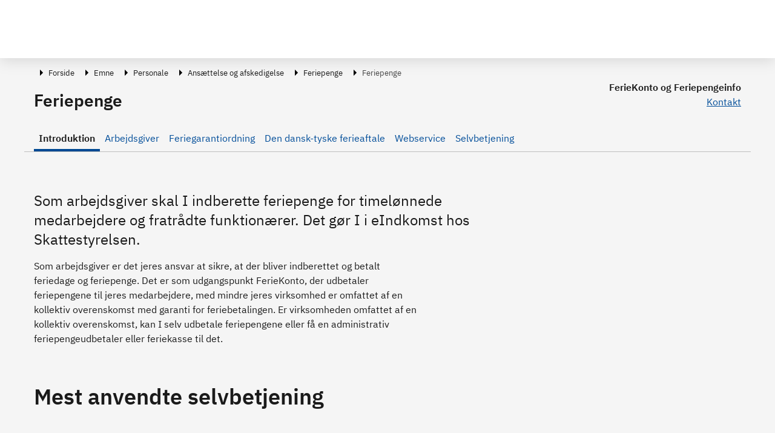

--- FILE ---
content_type: text/html; charset=utf-8
request_url: https://virk.dk/vejledning/feriepenge/
body_size: 152056
content:
<!doctype html>
<html data-n-head-ssr lang="da" data-n-head="%7B%22lang%22:%7B%22ssr%22:%22da%22%7D%7D">
  <head >
    <meta data-n-head="ssr" charset="utf-8"><meta data-n-head="ssr" name="viewport" content="width=device-width, initial-scale=1"><meta data-n-head="ssr" name="DC.ISO3166" content="DK"><meta data-n-head="ssr" data-hid="description" name="description" content="Som arbejdsgiver skal I indberette feriepenge for timelønnede medarbejdere og fratrådte funktionærer i eIndkomst hos Skattestyrelsen."><title>Introduktion - Feriepenge | Virk</title><link data-n-head="ssr" rel="icon" type="image/x-icon" href="/favicon.ico"><link rel="preload" href="/_nuxt/cd0310f.js" as="script"><link rel="preload" href="/_nuxt/f4a8cbc.js" as="script"><link rel="preload" href="/_nuxt/8679056.js" as="script"><link rel="preload" href="/_nuxt/40a14ce.js" as="script"><link rel="preload" href="/_nuxt/961138a.js" as="script"><link rel="preload" href="/_nuxt/055bd04.js" as="script"><link rel="preload" href="/_nuxt/7fd677f.js" as="script"><link rel="preload" href="/_nuxt/662fbef.js" as="script"><link rel="preload" href="/_nuxt/c226135.js" as="script"><link rel="preload" href="/_nuxt/1e3df00.js" as="script"><link rel="preload" href="/_nuxt/cf392f2.js" as="script"><style data-vue-ssr-id="121eed7b:0 5bab29a2:0 198ef1e0:0 198ef1e0:1 7f06b51b:0 34facd2c:0 c1d522ba:0 7b4ec40f:0 028944e6:0 240ca91b:0 3a7204bf:0 0e7605be:0 11d0d821:0 e911f93a:0 db797d1a:0 1cd07fea:0 79d021a5:0 479841a8:0 29fa1517:0 6fd056a2:0">/*!
 * Bootstrap v4.6.0 (https://getbootstrap.com/)
 * Copyright 2011-2021 The Bootstrap Authors
 * Copyright 2011-2021 Twitter, Inc.
 * Licensed under MIT (https://github.com/twbs/bootstrap/blob/main/LICENSE)
 */
:root {
  --blue: #007bff;
  --indigo: #6610f2;
  --purple: #6f42c1;
  --pink: #e83e8c;
  --red: #dc3545;
  --orange: #fd7e14;
  --yellow: #ffc107;
  --green: #28a745;
  --teal: #20c997;
  --cyan: #17a2b8;
  --white: #fff;
  --gray: #6c757d;
  --gray-dark: #343a40;
  --primary: #007bff;
  --secondary: #6c757d;
  --success: #28a745;
  --info: #17a2b8;
  --warning: #ffc107;
  --danger: #dc3545;
  --light: #f8f9fa;
  --dark: #343a40;
  --breakpoint-xs: 0;
  --breakpoint-sm: 576px;
  --breakpoint-md: 768px;
  --breakpoint-lg: 992px;
  --breakpoint-xl: 1200px;
  --font-family-sans-serif: -apple-system, BlinkMacSystemFont, "Segoe UI", Roboto, "Helvetica Neue", Arial, "Noto Sans", "Liberation Sans", sans-serif, "Apple Color Emoji", "Segoe UI Emoji", "Segoe UI Symbol", "Noto Color Emoji";
  --font-family-monospace: SFMono-Regular, Menlo, Monaco, Consolas, "Liberation Mono", "Courier New", monospace;
}

*,
*::before,
*::after {
  box-sizing: border-box;
}

html {
  font-family: sans-serif;
  line-height: 1.15;
  -webkit-text-size-adjust: 100%;
  -webkit-tap-highlight-color: rgba(0, 0, 0, 0);
}

article, aside, figcaption, figure, footer, header, hgroup, main, nav, section {
  display: block;
}

body {
  margin: 0;
  font-family: -apple-system, BlinkMacSystemFont, "Segoe UI", Roboto, "Helvetica Neue", Arial, "Noto Sans", "Liberation Sans", sans-serif, "Apple Color Emoji", "Segoe UI Emoji", "Segoe UI Symbol", "Noto Color Emoji";
  font-size: 1rem;
  font-weight: 400;
  line-height: 1.5;
  color: #212529;
  text-align: left;
  background-color: #fff;
}

[tabindex="-1"]:focus:not(:focus-visible) {
  outline: 0 !important;
}

hr {
  box-sizing: content-box;
  height: 0;
  overflow: visible;
}

h1, h2, h3, h4, h5, h6 {
  margin-top: 0;
  margin-bottom: 0.5rem;
}

p {
  margin-top: 0;
  margin-bottom: 1rem;
}

abbr[title],
abbr[data-original-title] {
  text-decoration: underline;
  -webkit-text-decoration: underline dotted;
  text-decoration: underline dotted;
  cursor: help;
  border-bottom: 0;
  -webkit-text-decoration-skip-ink: none;
  text-decoration-skip-ink: none;
}

address {
  margin-bottom: 1rem;
  font-style: normal;
  line-height: inherit;
}

ol,
ul,
dl {
  margin-top: 0;
  margin-bottom: 1rem;
}

ol ol,
ul ul,
ol ul,
ul ol {
  margin-bottom: 0;
}

dt {
  font-weight: 700;
}

dd {
  margin-bottom: .5rem;
  margin-left: 0;
}

blockquote {
  margin: 0 0 1rem;
}

b,
strong {
  font-weight: bolder;
}

small {
  font-size: 80%;
}

sub,
sup {
  position: relative;
  font-size: 75%;
  line-height: 0;
  vertical-align: baseline;
}

sub {
  bottom: -.25em;
}

sup {
  top: -.5em;
}

a {
  color: #007bff;
  text-decoration: none;
  background-color: transparent;
}

a:hover {
  color: #0056b3;
  text-decoration: underline;
}

a:not([href]):not([class]) {
  color: inherit;
  text-decoration: none;
}

a:not([href]):not([class]):hover {
  color: inherit;
  text-decoration: none;
}

pre,
code,
kbd,
samp {
  font-family: SFMono-Regular, Menlo, Monaco, Consolas, "Liberation Mono", "Courier New", monospace;
  font-size: 1em;
}

pre {
  margin-top: 0;
  margin-bottom: 1rem;
  overflow: auto;
  -ms-overflow-style: scrollbar;
}

figure {
  margin: 0 0 1rem;
}

img {
  vertical-align: middle;
  border-style: none;
}

svg {
  overflow: hidden;
  vertical-align: middle;
}

table {
  border-collapse: collapse;
}

caption {
  padding-top: 0.75rem;
  padding-bottom: 0.75rem;
  color: #6c757d;
  text-align: left;
  caption-side: bottom;
}

th {
  text-align: inherit;
  text-align: -webkit-match-parent;
}

label {
  display: inline-block;
  margin-bottom: 0.5rem;
}

button {
  border-radius: 0;
}

button:focus:not(:focus-visible) {
  outline: 0;
}

input,
button,
select,
optgroup,
textarea {
  margin: 0;
  font-family: inherit;
  font-size: inherit;
  line-height: inherit;
}

button,
input {
  overflow: visible;
}

button,
select {
  text-transform: none;
}

[role="button"] {
  cursor: pointer;
}

select {
  word-wrap: normal;
}

button,
[type="button"],
[type="reset"],
[type="submit"] {
  -webkit-appearance: button;
}

button:not(:disabled),
[type="button"]:not(:disabled),
[type="reset"]:not(:disabled),
[type="submit"]:not(:disabled) {
  cursor: pointer;
}

button::-moz-focus-inner,
[type="button"]::-moz-focus-inner,
[type="reset"]::-moz-focus-inner,
[type="submit"]::-moz-focus-inner {
  padding: 0;
  border-style: none;
}

input[type="radio"],
input[type="checkbox"] {
  box-sizing: border-box;
  padding: 0;
}

textarea {
  overflow: auto;
  resize: vertical;
}

fieldset {
  min-width: 0;
  padding: 0;
  margin: 0;
  border: 0;
}

legend {
  display: block;
  width: 100%;
  max-width: 100%;
  padding: 0;
  margin-bottom: .5rem;
  font-size: 1.5rem;
  line-height: inherit;
  color: inherit;
  white-space: normal;
}

progress {
  vertical-align: baseline;
}

[type="number"]::-webkit-inner-spin-button,
[type="number"]::-webkit-outer-spin-button {
  height: auto;
}

[type="search"] {
  outline-offset: -2px;
  -webkit-appearance: none;
}

[type="search"]::-webkit-search-decoration {
  -webkit-appearance: none;
}

::-webkit-file-upload-button {
  font: inherit;
  -webkit-appearance: button;
}

output {
  display: inline-block;
}

summary {
  display: list-item;
  cursor: pointer;
}

template {
  display: none;
}

[hidden] {
  display: none !important;
}

h1, h2, h3, h4, h5, h6,
.h1, .h2, .h3, .h4, .h5, .h6 {
  margin-bottom: 0.5rem;
  font-weight: 500;
  line-height: 1.2;
}

h1, .h1 {
  font-size: 2.5rem;
}

h2, .h2 {
  font-size: 2rem;
}

h3, .h3 {
  font-size: 1.75rem;
}

h4, .h4 {
  font-size: 1.5rem;
}

h5, .h5 {
  font-size: 1.25rem;
}

h6, .h6 {
  font-size: 1rem;
}

.lead {
  font-size: 1.25rem;
  font-weight: 300;
}

.display-1 {
  font-size: 6rem;
  font-weight: 300;
  line-height: 1.2;
}

.display-2 {
  font-size: 5.5rem;
  font-weight: 300;
  line-height: 1.2;
}

.display-3 {
  font-size: 4.5rem;
  font-weight: 300;
  line-height: 1.2;
}

.display-4 {
  font-size: 3.5rem;
  font-weight: 300;
  line-height: 1.2;
}

hr {
  margin-top: 1rem;
  margin-bottom: 1rem;
  border: 0;
  border-top: 1px solid rgba(0, 0, 0, 0.1);
}

small,
.small {
  font-size: 80%;
  font-weight: 400;
}

mark,
.mark {
  padding: 0.2em;
  background-color: #fcf8e3;
}

.list-unstyled {
  padding-left: 0;
  list-style: none;
}

.list-inline {
  padding-left: 0;
  list-style: none;
}

.list-inline-item {
  display: inline-block;
}

.list-inline-item:not(:last-child) {
  margin-right: 0.5rem;
}

.initialism {
  font-size: 90%;
  text-transform: uppercase;
}

.blockquote {
  margin-bottom: 1rem;
  font-size: 1.25rem;
}

.blockquote-footer {
  display: block;
  font-size: 80%;
  color: #6c757d;
}

.blockquote-footer::before {
  content: "\2014\00A0";
}

.img-fluid {
  max-width: 100%;
  height: auto;
}

.img-thumbnail {
  padding: 0.25rem;
  background-color: #fff;
  border: 1px solid #dee2e6;
  border-radius: 0.25rem;
  max-width: 100%;
  height: auto;
}

.figure {
  display: inline-block;
}

.figure-img {
  margin-bottom: 0.5rem;
  line-height: 1;
}

.figure-caption {
  font-size: 90%;
  color: #6c757d;
}

code {
  font-size: 87.5%;
  color: #e83e8c;
  word-wrap: break-word;
}

a > code {
  color: inherit;
}

kbd {
  padding: 0.2rem 0.4rem;
  font-size: 87.5%;
  color: #fff;
  background-color: #212529;
  border-radius: 0.2rem;
}

kbd kbd {
  padding: 0;
  font-size: 100%;
  font-weight: 700;
}

pre {
  display: block;
  font-size: 87.5%;
  color: #212529;
}

pre code {
  font-size: inherit;
  color: inherit;
  word-break: normal;
}

.pre-scrollable {
  max-height: 340px;
  overflow-y: scroll;
}

.container,
.container-fluid,
.container-sm,
.container-md,
.container-lg,
.container-xl {
  width: 100%;
  padding-right: 15px;
  padding-left: 15px;
  margin-right: auto;
  margin-left: auto;
}

@media (min-width: 576px) {
  .container, .container-sm {
    max-width: 540px;
  }
}

@media (min-width: 768px) {
  .container, .container-sm, .container-md {
    max-width: 720px;
  }
}

@media (min-width: 992px) {
  .container, .container-sm, .container-md, .container-lg {
    max-width: 960px;
  }
}

@media (min-width: 1200px) {
  .container, .container-sm, .container-md, .container-lg, .container-xl {
    max-width: 1140px;
  }
}

.row {
  display: -ms-flexbox;
  display: flex;
  -ms-flex-wrap: wrap;
  flex-wrap: wrap;
  margin-right: -15px;
  margin-left: -15px;
}

.no-gutters {
  margin-right: 0;
  margin-left: 0;
}

.no-gutters > .col,
.no-gutters > [class*="col-"] {
  padding-right: 0;
  padding-left: 0;
}

.col-1, .col-2, .col-3, .col-4, .col-5, .col-6, .col-7, .col-8, .col-9, .col-10, .col-11, .col-12, .col,
.col-auto, .col-sm-1, .col-sm-2, .col-sm-3, .col-sm-4, .col-sm-5, .col-sm-6, .col-sm-7, .col-sm-8, .col-sm-9, .col-sm-10, .col-sm-11, .col-sm-12, .col-sm,
.col-sm-auto, .col-md-1, .col-md-2, .col-md-3, .col-md-4, .col-md-5, .col-md-6, .col-md-7, .col-md-8, .col-md-9, .col-md-10, .col-md-11, .col-md-12, .col-md,
.col-md-auto, .col-lg-1, .col-lg-2, .col-lg-3, .col-lg-4, .col-lg-5, .col-lg-6, .col-lg-7, .col-lg-8, .col-lg-9, .col-lg-10, .col-lg-11, .col-lg-12, .col-lg,
.col-lg-auto, .col-xl-1, .col-xl-2, .col-xl-3, .col-xl-4, .col-xl-5, .col-xl-6, .col-xl-7, .col-xl-8, .col-xl-9, .col-xl-10, .col-xl-11, .col-xl-12, .col-xl,
.col-xl-auto {
  position: relative;
  width: 100%;
  padding-right: 15px;
  padding-left: 15px;
}

.col {
  -ms-flex-preferred-size: 0;
  flex-basis: 0;
  -ms-flex-positive: 1;
  flex-grow: 1;
  max-width: 100%;
}

.row-cols-1 > * {
  -ms-flex: 0 0 100%;
  flex: 0 0 100%;
  max-width: 100%;
}

.row-cols-2 > * {
  -ms-flex: 0 0 50%;
  flex: 0 0 50%;
  max-width: 50%;
}

.row-cols-3 > * {
  -ms-flex: 0 0 33.333333%;
  flex: 0 0 33.333333%;
  max-width: 33.333333%;
}

.row-cols-4 > * {
  -ms-flex: 0 0 25%;
  flex: 0 0 25%;
  max-width: 25%;
}

.row-cols-5 > * {
  -ms-flex: 0 0 20%;
  flex: 0 0 20%;
  max-width: 20%;
}

.row-cols-6 > * {
  -ms-flex: 0 0 16.666667%;
  flex: 0 0 16.666667%;
  max-width: 16.666667%;
}

.col-auto {
  -ms-flex: 0 0 auto;
  flex: 0 0 auto;
  width: auto;
  max-width: 100%;
}

.col-1 {
  -ms-flex: 0 0 8.333333%;
  flex: 0 0 8.333333%;
  max-width: 8.333333%;
}

.col-2 {
  -ms-flex: 0 0 16.666667%;
  flex: 0 0 16.666667%;
  max-width: 16.666667%;
}

.col-3 {
  -ms-flex: 0 0 25%;
  flex: 0 0 25%;
  max-width: 25%;
}

.col-4 {
  -ms-flex: 0 0 33.333333%;
  flex: 0 0 33.333333%;
  max-width: 33.333333%;
}

.col-5 {
  -ms-flex: 0 0 41.666667%;
  flex: 0 0 41.666667%;
  max-width: 41.666667%;
}

.col-6 {
  -ms-flex: 0 0 50%;
  flex: 0 0 50%;
  max-width: 50%;
}

.col-7 {
  -ms-flex: 0 0 58.333333%;
  flex: 0 0 58.333333%;
  max-width: 58.333333%;
}

.col-8 {
  -ms-flex: 0 0 66.666667%;
  flex: 0 0 66.666667%;
  max-width: 66.666667%;
}

.col-9 {
  -ms-flex: 0 0 75%;
  flex: 0 0 75%;
  max-width: 75%;
}

.col-10 {
  -ms-flex: 0 0 83.333333%;
  flex: 0 0 83.333333%;
  max-width: 83.333333%;
}

.col-11 {
  -ms-flex: 0 0 91.666667%;
  flex: 0 0 91.666667%;
  max-width: 91.666667%;
}

.col-12 {
  -ms-flex: 0 0 100%;
  flex: 0 0 100%;
  max-width: 100%;
}

.order-first {
  -ms-flex-order: -1;
  order: -1;
}

.order-last {
  -ms-flex-order: 13;
  order: 13;
}

.order-0 {
  -ms-flex-order: 0;
  order: 0;
}

.order-1 {
  -ms-flex-order: 1;
  order: 1;
}

.order-2 {
  -ms-flex-order: 2;
  order: 2;
}

.order-3 {
  -ms-flex-order: 3;
  order: 3;
}

.order-4 {
  -ms-flex-order: 4;
  order: 4;
}

.order-5 {
  -ms-flex-order: 5;
  order: 5;
}

.order-6 {
  -ms-flex-order: 6;
  order: 6;
}

.order-7 {
  -ms-flex-order: 7;
  order: 7;
}

.order-8 {
  -ms-flex-order: 8;
  order: 8;
}

.order-9 {
  -ms-flex-order: 9;
  order: 9;
}

.order-10 {
  -ms-flex-order: 10;
  order: 10;
}

.order-11 {
  -ms-flex-order: 11;
  order: 11;
}

.order-12 {
  -ms-flex-order: 12;
  order: 12;
}

.offset-1 {
  margin-left: 8.333333%;
}

.offset-2 {
  margin-left: 16.666667%;
}

.offset-3 {
  margin-left: 25%;
}

.offset-4 {
  margin-left: 33.333333%;
}

.offset-5 {
  margin-left: 41.666667%;
}

.offset-6 {
  margin-left: 50%;
}

.offset-7 {
  margin-left: 58.333333%;
}

.offset-8 {
  margin-left: 66.666667%;
}

.offset-9 {
  margin-left: 75%;
}

.offset-10 {
  margin-left: 83.333333%;
}

.offset-11 {
  margin-left: 91.666667%;
}

@media (min-width: 576px) {
  .col-sm {
    -ms-flex-preferred-size: 0;
    flex-basis: 0;
    -ms-flex-positive: 1;
    flex-grow: 1;
    max-width: 100%;
  }
  .row-cols-sm-1 > * {
    -ms-flex: 0 0 100%;
    flex: 0 0 100%;
    max-width: 100%;
  }
  .row-cols-sm-2 > * {
    -ms-flex: 0 0 50%;
    flex: 0 0 50%;
    max-width: 50%;
  }
  .row-cols-sm-3 > * {
    -ms-flex: 0 0 33.333333%;
    flex: 0 0 33.333333%;
    max-width: 33.333333%;
  }
  .row-cols-sm-4 > * {
    -ms-flex: 0 0 25%;
    flex: 0 0 25%;
    max-width: 25%;
  }
  .row-cols-sm-5 > * {
    -ms-flex: 0 0 20%;
    flex: 0 0 20%;
    max-width: 20%;
  }
  .row-cols-sm-6 > * {
    -ms-flex: 0 0 16.666667%;
    flex: 0 0 16.666667%;
    max-width: 16.666667%;
  }
  .col-sm-auto {
    -ms-flex: 0 0 auto;
    flex: 0 0 auto;
    width: auto;
    max-width: 100%;
  }
  .col-sm-1 {
    -ms-flex: 0 0 8.333333%;
    flex: 0 0 8.333333%;
    max-width: 8.333333%;
  }
  .col-sm-2 {
    -ms-flex: 0 0 16.666667%;
    flex: 0 0 16.666667%;
    max-width: 16.666667%;
  }
  .col-sm-3 {
    -ms-flex: 0 0 25%;
    flex: 0 0 25%;
    max-width: 25%;
  }
  .col-sm-4 {
    -ms-flex: 0 0 33.333333%;
    flex: 0 0 33.333333%;
    max-width: 33.333333%;
  }
  .col-sm-5 {
    -ms-flex: 0 0 41.666667%;
    flex: 0 0 41.666667%;
    max-width: 41.666667%;
  }
  .col-sm-6 {
    -ms-flex: 0 0 50%;
    flex: 0 0 50%;
    max-width: 50%;
  }
  .col-sm-7 {
    -ms-flex: 0 0 58.333333%;
    flex: 0 0 58.333333%;
    max-width: 58.333333%;
  }
  .col-sm-8 {
    -ms-flex: 0 0 66.666667%;
    flex: 0 0 66.666667%;
    max-width: 66.666667%;
  }
  .col-sm-9 {
    -ms-flex: 0 0 75%;
    flex: 0 0 75%;
    max-width: 75%;
  }
  .col-sm-10 {
    -ms-flex: 0 0 83.333333%;
    flex: 0 0 83.333333%;
    max-width: 83.333333%;
  }
  .col-sm-11 {
    -ms-flex: 0 0 91.666667%;
    flex: 0 0 91.666667%;
    max-width: 91.666667%;
  }
  .col-sm-12 {
    -ms-flex: 0 0 100%;
    flex: 0 0 100%;
    max-width: 100%;
  }
  .order-sm-first {
    -ms-flex-order: -1;
    order: -1;
  }
  .order-sm-last {
    -ms-flex-order: 13;
    order: 13;
  }
  .order-sm-0 {
    -ms-flex-order: 0;
    order: 0;
  }
  .order-sm-1 {
    -ms-flex-order: 1;
    order: 1;
  }
  .order-sm-2 {
    -ms-flex-order: 2;
    order: 2;
  }
  .order-sm-3 {
    -ms-flex-order: 3;
    order: 3;
  }
  .order-sm-4 {
    -ms-flex-order: 4;
    order: 4;
  }
  .order-sm-5 {
    -ms-flex-order: 5;
    order: 5;
  }
  .order-sm-6 {
    -ms-flex-order: 6;
    order: 6;
  }
  .order-sm-7 {
    -ms-flex-order: 7;
    order: 7;
  }
  .order-sm-8 {
    -ms-flex-order: 8;
    order: 8;
  }
  .order-sm-9 {
    -ms-flex-order: 9;
    order: 9;
  }
  .order-sm-10 {
    -ms-flex-order: 10;
    order: 10;
  }
  .order-sm-11 {
    -ms-flex-order: 11;
    order: 11;
  }
  .order-sm-12 {
    -ms-flex-order: 12;
    order: 12;
  }
  .offset-sm-0 {
    margin-left: 0;
  }
  .offset-sm-1 {
    margin-left: 8.333333%;
  }
  .offset-sm-2 {
    margin-left: 16.666667%;
  }
  .offset-sm-3 {
    margin-left: 25%;
  }
  .offset-sm-4 {
    margin-left: 33.333333%;
  }
  .offset-sm-5 {
    margin-left: 41.666667%;
  }
  .offset-sm-6 {
    margin-left: 50%;
  }
  .offset-sm-7 {
    margin-left: 58.333333%;
  }
  .offset-sm-8 {
    margin-left: 66.666667%;
  }
  .offset-sm-9 {
    margin-left: 75%;
  }
  .offset-sm-10 {
    margin-left: 83.333333%;
  }
  .offset-sm-11 {
    margin-left: 91.666667%;
  }
}

@media (min-width: 768px) {
  .col-md {
    -ms-flex-preferred-size: 0;
    flex-basis: 0;
    -ms-flex-positive: 1;
    flex-grow: 1;
    max-width: 100%;
  }
  .row-cols-md-1 > * {
    -ms-flex: 0 0 100%;
    flex: 0 0 100%;
    max-width: 100%;
  }
  .row-cols-md-2 > * {
    -ms-flex: 0 0 50%;
    flex: 0 0 50%;
    max-width: 50%;
  }
  .row-cols-md-3 > * {
    -ms-flex: 0 0 33.333333%;
    flex: 0 0 33.333333%;
    max-width: 33.333333%;
  }
  .row-cols-md-4 > * {
    -ms-flex: 0 0 25%;
    flex: 0 0 25%;
    max-width: 25%;
  }
  .row-cols-md-5 > * {
    -ms-flex: 0 0 20%;
    flex: 0 0 20%;
    max-width: 20%;
  }
  .row-cols-md-6 > * {
    -ms-flex: 0 0 16.666667%;
    flex: 0 0 16.666667%;
    max-width: 16.666667%;
  }
  .col-md-auto {
    -ms-flex: 0 0 auto;
    flex: 0 0 auto;
    width: auto;
    max-width: 100%;
  }
  .col-md-1 {
    -ms-flex: 0 0 8.333333%;
    flex: 0 0 8.333333%;
    max-width: 8.333333%;
  }
  .col-md-2 {
    -ms-flex: 0 0 16.666667%;
    flex: 0 0 16.666667%;
    max-width: 16.666667%;
  }
  .col-md-3 {
    -ms-flex: 0 0 25%;
    flex: 0 0 25%;
    max-width: 25%;
  }
  .col-md-4 {
    -ms-flex: 0 0 33.333333%;
    flex: 0 0 33.333333%;
    max-width: 33.333333%;
  }
  .col-md-5 {
    -ms-flex: 0 0 41.666667%;
    flex: 0 0 41.666667%;
    max-width: 41.666667%;
  }
  .col-md-6 {
    -ms-flex: 0 0 50%;
    flex: 0 0 50%;
    max-width: 50%;
  }
  .col-md-7 {
    -ms-flex: 0 0 58.333333%;
    flex: 0 0 58.333333%;
    max-width: 58.333333%;
  }
  .col-md-8 {
    -ms-flex: 0 0 66.666667%;
    flex: 0 0 66.666667%;
    max-width: 66.666667%;
  }
  .col-md-9 {
    -ms-flex: 0 0 75%;
    flex: 0 0 75%;
    max-width: 75%;
  }
  .col-md-10 {
    -ms-flex: 0 0 83.333333%;
    flex: 0 0 83.333333%;
    max-width: 83.333333%;
  }
  .col-md-11 {
    -ms-flex: 0 0 91.666667%;
    flex: 0 0 91.666667%;
    max-width: 91.666667%;
  }
  .col-md-12 {
    -ms-flex: 0 0 100%;
    flex: 0 0 100%;
    max-width: 100%;
  }
  .order-md-first {
    -ms-flex-order: -1;
    order: -1;
  }
  .order-md-last {
    -ms-flex-order: 13;
    order: 13;
  }
  .order-md-0 {
    -ms-flex-order: 0;
    order: 0;
  }
  .order-md-1 {
    -ms-flex-order: 1;
    order: 1;
  }
  .order-md-2 {
    -ms-flex-order: 2;
    order: 2;
  }
  .order-md-3 {
    -ms-flex-order: 3;
    order: 3;
  }
  .order-md-4 {
    -ms-flex-order: 4;
    order: 4;
  }
  .order-md-5 {
    -ms-flex-order: 5;
    order: 5;
  }
  .order-md-6 {
    -ms-flex-order: 6;
    order: 6;
  }
  .order-md-7 {
    -ms-flex-order: 7;
    order: 7;
  }
  .order-md-8 {
    -ms-flex-order: 8;
    order: 8;
  }
  .order-md-9 {
    -ms-flex-order: 9;
    order: 9;
  }
  .order-md-10 {
    -ms-flex-order: 10;
    order: 10;
  }
  .order-md-11 {
    -ms-flex-order: 11;
    order: 11;
  }
  .order-md-12 {
    -ms-flex-order: 12;
    order: 12;
  }
  .offset-md-0 {
    margin-left: 0;
  }
  .offset-md-1 {
    margin-left: 8.333333%;
  }
  .offset-md-2 {
    margin-left: 16.666667%;
  }
  .offset-md-3 {
    margin-left: 25%;
  }
  .offset-md-4 {
    margin-left: 33.333333%;
  }
  .offset-md-5 {
    margin-left: 41.666667%;
  }
  .offset-md-6 {
    margin-left: 50%;
  }
  .offset-md-7 {
    margin-left: 58.333333%;
  }
  .offset-md-8 {
    margin-left: 66.666667%;
  }
  .offset-md-9 {
    margin-left: 75%;
  }
  .offset-md-10 {
    margin-left: 83.333333%;
  }
  .offset-md-11 {
    margin-left: 91.666667%;
  }
}

@media (min-width: 992px) {
  .col-lg {
    -ms-flex-preferred-size: 0;
    flex-basis: 0;
    -ms-flex-positive: 1;
    flex-grow: 1;
    max-width: 100%;
  }
  .row-cols-lg-1 > * {
    -ms-flex: 0 0 100%;
    flex: 0 0 100%;
    max-width: 100%;
  }
  .row-cols-lg-2 > * {
    -ms-flex: 0 0 50%;
    flex: 0 0 50%;
    max-width: 50%;
  }
  .row-cols-lg-3 > * {
    -ms-flex: 0 0 33.333333%;
    flex: 0 0 33.333333%;
    max-width: 33.333333%;
  }
  .row-cols-lg-4 > * {
    -ms-flex: 0 0 25%;
    flex: 0 0 25%;
    max-width: 25%;
  }
  .row-cols-lg-5 > * {
    -ms-flex: 0 0 20%;
    flex: 0 0 20%;
    max-width: 20%;
  }
  .row-cols-lg-6 > * {
    -ms-flex: 0 0 16.666667%;
    flex: 0 0 16.666667%;
    max-width: 16.666667%;
  }
  .col-lg-auto {
    -ms-flex: 0 0 auto;
    flex: 0 0 auto;
    width: auto;
    max-width: 100%;
  }
  .col-lg-1 {
    -ms-flex: 0 0 8.333333%;
    flex: 0 0 8.333333%;
    max-width: 8.333333%;
  }
  .col-lg-2 {
    -ms-flex: 0 0 16.666667%;
    flex: 0 0 16.666667%;
    max-width: 16.666667%;
  }
  .col-lg-3 {
    -ms-flex: 0 0 25%;
    flex: 0 0 25%;
    max-width: 25%;
  }
  .col-lg-4 {
    -ms-flex: 0 0 33.333333%;
    flex: 0 0 33.333333%;
    max-width: 33.333333%;
  }
  .col-lg-5 {
    -ms-flex: 0 0 41.666667%;
    flex: 0 0 41.666667%;
    max-width: 41.666667%;
  }
  .col-lg-6 {
    -ms-flex: 0 0 50%;
    flex: 0 0 50%;
    max-width: 50%;
  }
  .col-lg-7 {
    -ms-flex: 0 0 58.333333%;
    flex: 0 0 58.333333%;
    max-width: 58.333333%;
  }
  .col-lg-8 {
    -ms-flex: 0 0 66.666667%;
    flex: 0 0 66.666667%;
    max-width: 66.666667%;
  }
  .col-lg-9 {
    -ms-flex: 0 0 75%;
    flex: 0 0 75%;
    max-width: 75%;
  }
  .col-lg-10 {
    -ms-flex: 0 0 83.333333%;
    flex: 0 0 83.333333%;
    max-width: 83.333333%;
  }
  .col-lg-11 {
    -ms-flex: 0 0 91.666667%;
    flex: 0 0 91.666667%;
    max-width: 91.666667%;
  }
  .col-lg-12 {
    -ms-flex: 0 0 100%;
    flex: 0 0 100%;
    max-width: 100%;
  }
  .order-lg-first {
    -ms-flex-order: -1;
    order: -1;
  }
  .order-lg-last {
    -ms-flex-order: 13;
    order: 13;
  }
  .order-lg-0 {
    -ms-flex-order: 0;
    order: 0;
  }
  .order-lg-1 {
    -ms-flex-order: 1;
    order: 1;
  }
  .order-lg-2 {
    -ms-flex-order: 2;
    order: 2;
  }
  .order-lg-3 {
    -ms-flex-order: 3;
    order: 3;
  }
  .order-lg-4 {
    -ms-flex-order: 4;
    order: 4;
  }
  .order-lg-5 {
    -ms-flex-order: 5;
    order: 5;
  }
  .order-lg-6 {
    -ms-flex-order: 6;
    order: 6;
  }
  .order-lg-7 {
    -ms-flex-order: 7;
    order: 7;
  }
  .order-lg-8 {
    -ms-flex-order: 8;
    order: 8;
  }
  .order-lg-9 {
    -ms-flex-order: 9;
    order: 9;
  }
  .order-lg-10 {
    -ms-flex-order: 10;
    order: 10;
  }
  .order-lg-11 {
    -ms-flex-order: 11;
    order: 11;
  }
  .order-lg-12 {
    -ms-flex-order: 12;
    order: 12;
  }
  .offset-lg-0 {
    margin-left: 0;
  }
  .offset-lg-1 {
    margin-left: 8.333333%;
  }
  .offset-lg-2 {
    margin-left: 16.666667%;
  }
  .offset-lg-3 {
    margin-left: 25%;
  }
  .offset-lg-4 {
    margin-left: 33.333333%;
  }
  .offset-lg-5 {
    margin-left: 41.666667%;
  }
  .offset-lg-6 {
    margin-left: 50%;
  }
  .offset-lg-7 {
    margin-left: 58.333333%;
  }
  .offset-lg-8 {
    margin-left: 66.666667%;
  }
  .offset-lg-9 {
    margin-left: 75%;
  }
  .offset-lg-10 {
    margin-left: 83.333333%;
  }
  .offset-lg-11 {
    margin-left: 91.666667%;
  }
}

@media (min-width: 1200px) {
  .col-xl {
    -ms-flex-preferred-size: 0;
    flex-basis: 0;
    -ms-flex-positive: 1;
    flex-grow: 1;
    max-width: 100%;
  }
  .row-cols-xl-1 > * {
    -ms-flex: 0 0 100%;
    flex: 0 0 100%;
    max-width: 100%;
  }
  .row-cols-xl-2 > * {
    -ms-flex: 0 0 50%;
    flex: 0 0 50%;
    max-width: 50%;
  }
  .row-cols-xl-3 > * {
    -ms-flex: 0 0 33.333333%;
    flex: 0 0 33.333333%;
    max-width: 33.333333%;
  }
  .row-cols-xl-4 > * {
    -ms-flex: 0 0 25%;
    flex: 0 0 25%;
    max-width: 25%;
  }
  .row-cols-xl-5 > * {
    -ms-flex: 0 0 20%;
    flex: 0 0 20%;
    max-width: 20%;
  }
  .row-cols-xl-6 > * {
    -ms-flex: 0 0 16.666667%;
    flex: 0 0 16.666667%;
    max-width: 16.666667%;
  }
  .col-xl-auto {
    -ms-flex: 0 0 auto;
    flex: 0 0 auto;
    width: auto;
    max-width: 100%;
  }
  .col-xl-1 {
    -ms-flex: 0 0 8.333333%;
    flex: 0 0 8.333333%;
    max-width: 8.333333%;
  }
  .col-xl-2 {
    -ms-flex: 0 0 16.666667%;
    flex: 0 0 16.666667%;
    max-width: 16.666667%;
  }
  .col-xl-3 {
    -ms-flex: 0 0 25%;
    flex: 0 0 25%;
    max-width: 25%;
  }
  .col-xl-4 {
    -ms-flex: 0 0 33.333333%;
    flex: 0 0 33.333333%;
    max-width: 33.333333%;
  }
  .col-xl-5 {
    -ms-flex: 0 0 41.666667%;
    flex: 0 0 41.666667%;
    max-width: 41.666667%;
  }
  .col-xl-6 {
    -ms-flex: 0 0 50%;
    flex: 0 0 50%;
    max-width: 50%;
  }
  .col-xl-7 {
    -ms-flex: 0 0 58.333333%;
    flex: 0 0 58.333333%;
    max-width: 58.333333%;
  }
  .col-xl-8 {
    -ms-flex: 0 0 66.666667%;
    flex: 0 0 66.666667%;
    max-width: 66.666667%;
  }
  .col-xl-9 {
    -ms-flex: 0 0 75%;
    flex: 0 0 75%;
    max-width: 75%;
  }
  .col-xl-10 {
    -ms-flex: 0 0 83.333333%;
    flex: 0 0 83.333333%;
    max-width: 83.333333%;
  }
  .col-xl-11 {
    -ms-flex: 0 0 91.666667%;
    flex: 0 0 91.666667%;
    max-width: 91.666667%;
  }
  .col-xl-12 {
    -ms-flex: 0 0 100%;
    flex: 0 0 100%;
    max-width: 100%;
  }
  .order-xl-first {
    -ms-flex-order: -1;
    order: -1;
  }
  .order-xl-last {
    -ms-flex-order: 13;
    order: 13;
  }
  .order-xl-0 {
    -ms-flex-order: 0;
    order: 0;
  }
  .order-xl-1 {
    -ms-flex-order: 1;
    order: 1;
  }
  .order-xl-2 {
    -ms-flex-order: 2;
    order: 2;
  }
  .order-xl-3 {
    -ms-flex-order: 3;
    order: 3;
  }
  .order-xl-4 {
    -ms-flex-order: 4;
    order: 4;
  }
  .order-xl-5 {
    -ms-flex-order: 5;
    order: 5;
  }
  .order-xl-6 {
    -ms-flex-order: 6;
    order: 6;
  }
  .order-xl-7 {
    -ms-flex-order: 7;
    order: 7;
  }
  .order-xl-8 {
    -ms-flex-order: 8;
    order: 8;
  }
  .order-xl-9 {
    -ms-flex-order: 9;
    order: 9;
  }
  .order-xl-10 {
    -ms-flex-order: 10;
    order: 10;
  }
  .order-xl-11 {
    -ms-flex-order: 11;
    order: 11;
  }
  .order-xl-12 {
    -ms-flex-order: 12;
    order: 12;
  }
  .offset-xl-0 {
    margin-left: 0;
  }
  .offset-xl-1 {
    margin-left: 8.333333%;
  }
  .offset-xl-2 {
    margin-left: 16.666667%;
  }
  .offset-xl-3 {
    margin-left: 25%;
  }
  .offset-xl-4 {
    margin-left: 33.333333%;
  }
  .offset-xl-5 {
    margin-left: 41.666667%;
  }
  .offset-xl-6 {
    margin-left: 50%;
  }
  .offset-xl-7 {
    margin-left: 58.333333%;
  }
  .offset-xl-8 {
    margin-left: 66.666667%;
  }
  .offset-xl-9 {
    margin-left: 75%;
  }
  .offset-xl-10 {
    margin-left: 83.333333%;
  }
  .offset-xl-11 {
    margin-left: 91.666667%;
  }
}

.table {
  width: 100%;
  margin-bottom: 1rem;
  color: #212529;
}

.table th,
.table td {
  padding: 0.75rem;
  vertical-align: top;
  border-top: 1px solid #dee2e6;
}

.table thead th {
  vertical-align: bottom;
  border-bottom: 2px solid #dee2e6;
}

.table tbody + tbody {
  border-top: 2px solid #dee2e6;
}

.table-sm th,
.table-sm td {
  padding: 0.3rem;
}

.table-bordered {
  border: 1px solid #dee2e6;
}

.table-bordered th,
.table-bordered td {
  border: 1px solid #dee2e6;
}

.table-bordered thead th,
.table-bordered thead td {
  border-bottom-width: 2px;
}

.table-borderless th,
.table-borderless td,
.table-borderless thead th,
.table-borderless tbody + tbody {
  border: 0;
}

.table-striped tbody tr:nth-of-type(odd) {
  background-color: rgba(0, 0, 0, 0.05);
}

.table-hover tbody tr:hover {
  color: #212529;
  background-color: rgba(0, 0, 0, 0.075);
}

.table-primary,
.table-primary > th,
.table-primary > td {
  background-color: #b8daff;
}

.table-primary th,
.table-primary td,
.table-primary thead th,
.table-primary tbody + tbody {
  border-color: #7abaff;
}

.table-hover .table-primary:hover {
  background-color: #9fcdff;
}

.table-hover .table-primary:hover > td,
.table-hover .table-primary:hover > th {
  background-color: #9fcdff;
}

.table-secondary,
.table-secondary > th,
.table-secondary > td {
  background-color: #d6d8db;
}

.table-secondary th,
.table-secondary td,
.table-secondary thead th,
.table-secondary tbody + tbody {
  border-color: #b3b7bb;
}

.table-hover .table-secondary:hover {
  background-color: #c8cbcf;
}

.table-hover .table-secondary:hover > td,
.table-hover .table-secondary:hover > th {
  background-color: #c8cbcf;
}

.table-success,
.table-success > th,
.table-success > td {
  background-color: #c3e6cb;
}

.table-success th,
.table-success td,
.table-success thead th,
.table-success tbody + tbody {
  border-color: #8fd19e;
}

.table-hover .table-success:hover {
  background-color: #b1dfbb;
}

.table-hover .table-success:hover > td,
.table-hover .table-success:hover > th {
  background-color: #b1dfbb;
}

.table-info,
.table-info > th,
.table-info > td {
  background-color: #bee5eb;
}

.table-info th,
.table-info td,
.table-info thead th,
.table-info tbody + tbody {
  border-color: #86cfda;
}

.table-hover .table-info:hover {
  background-color: #abdde5;
}

.table-hover .table-info:hover > td,
.table-hover .table-info:hover > th {
  background-color: #abdde5;
}

.table-warning,
.table-warning > th,
.table-warning > td {
  background-color: #ffeeba;
}

.table-warning th,
.table-warning td,
.table-warning thead th,
.table-warning tbody + tbody {
  border-color: #ffdf7e;
}

.table-hover .table-warning:hover {
  background-color: #ffe8a1;
}

.table-hover .table-warning:hover > td,
.table-hover .table-warning:hover > th {
  background-color: #ffe8a1;
}

.table-danger,
.table-danger > th,
.table-danger > td {
  background-color: #f5c6cb;
}

.table-danger th,
.table-danger td,
.table-danger thead th,
.table-danger tbody + tbody {
  border-color: #ed969e;
}

.table-hover .table-danger:hover {
  background-color: #f1b0b7;
}

.table-hover .table-danger:hover > td,
.table-hover .table-danger:hover > th {
  background-color: #f1b0b7;
}

.table-light,
.table-light > th,
.table-light > td {
  background-color: #fdfdfe;
}

.table-light th,
.table-light td,
.table-light thead th,
.table-light tbody + tbody {
  border-color: #fbfcfc;
}

.table-hover .table-light:hover {
  background-color: #ececf6;
}

.table-hover .table-light:hover > td,
.table-hover .table-light:hover > th {
  background-color: #ececf6;
}

.table-dark,
.table-dark > th,
.table-dark > td {
  background-color: #c6c8ca;
}

.table-dark th,
.table-dark td,
.table-dark thead th,
.table-dark tbody + tbody {
  border-color: #95999c;
}

.table-hover .table-dark:hover {
  background-color: #b9bbbe;
}

.table-hover .table-dark:hover > td,
.table-hover .table-dark:hover > th {
  background-color: #b9bbbe;
}

.table-active,
.table-active > th,
.table-active > td {
  background-color: rgba(0, 0, 0, 0.075);
}

.table-hover .table-active:hover {
  background-color: rgba(0, 0, 0, 0.075);
}

.table-hover .table-active:hover > td,
.table-hover .table-active:hover > th {
  background-color: rgba(0, 0, 0, 0.075);
}

.table .thead-dark th {
  color: #fff;
  background-color: #343a40;
  border-color: #454d55;
}

.table .thead-light th {
  color: #495057;
  background-color: #e9ecef;
  border-color: #dee2e6;
}

.table-dark {
  color: #fff;
  background-color: #343a40;
}

.table-dark th,
.table-dark td,
.table-dark thead th {
  border-color: #454d55;
}

.table-dark.table-bordered {
  border: 0;
}

.table-dark.table-striped tbody tr:nth-of-type(odd) {
  background-color: rgba(255, 255, 255, 0.05);
}

.table-dark.table-hover tbody tr:hover {
  color: #fff;
  background-color: rgba(255, 255, 255, 0.075);
}

@media (max-width: 575.98px) {
  .table-responsive-sm {
    display: block;
    width: 100%;
    overflow-x: auto;
    -webkit-overflow-scrolling: touch;
  }
  .table-responsive-sm > .table-bordered {
    border: 0;
  }
}

@media (max-width: 767.98px) {
  .table-responsive-md {
    display: block;
    width: 100%;
    overflow-x: auto;
    -webkit-overflow-scrolling: touch;
  }
  .table-responsive-md > .table-bordered {
    border: 0;
  }
}

@media (max-width: 991.98px) {
  .table-responsive-lg {
    display: block;
    width: 100%;
    overflow-x: auto;
    -webkit-overflow-scrolling: touch;
  }
  .table-responsive-lg > .table-bordered {
    border: 0;
  }
}

@media (max-width: 1199.98px) {
  .table-responsive-xl {
    display: block;
    width: 100%;
    overflow-x: auto;
    -webkit-overflow-scrolling: touch;
  }
  .table-responsive-xl > .table-bordered {
    border: 0;
  }
}

.table-responsive {
  display: block;
  width: 100%;
  overflow-x: auto;
  -webkit-overflow-scrolling: touch;
}

.table-responsive > .table-bordered {
  border: 0;
}

.form-control {
  display: block;
  width: 100%;
  height: calc(1.5em + 0.75rem + 2px);
  padding: 0.375rem 0.75rem;
  font-size: 1rem;
  font-weight: 400;
  line-height: 1.5;
  color: #495057;
  background-color: #fff;
  background-clip: padding-box;
  border: 1px solid #ced4da;
  border-radius: 0.25rem;
  transition: border-color 0.15s ease-in-out, box-shadow 0.15s ease-in-out;
}

@media (prefers-reduced-motion: reduce) {
  .form-control {
    transition: none;
  }
}

.form-control::-ms-expand {
  background-color: transparent;
  border: 0;
}

.form-control:-moz-focusring {
  color: transparent;
  text-shadow: 0 0 0 #495057;
}

.form-control:focus {
  color: #495057;
  background-color: #fff;
  border-color: #80bdff;
  outline: 0;
  box-shadow: 0 0 0 0.2rem rgba(0, 123, 255, 0.25);
}

.form-control::-webkit-input-placeholder {
  color: #6c757d;
  opacity: 1;
}

.form-control::-moz-placeholder {
  color: #6c757d;
  opacity: 1;
}

.form-control:-ms-input-placeholder {
  color: #6c757d;
  opacity: 1;
}

.form-control::-ms-input-placeholder {
  color: #6c757d;
  opacity: 1;
}

.form-control::placeholder {
  color: #6c757d;
  opacity: 1;
}

.form-control:disabled, .form-control[readonly] {
  background-color: #e9ecef;
  opacity: 1;
}

input[type="date"].form-control,
input[type="time"].form-control,
input[type="datetime-local"].form-control,
input[type="month"].form-control {
  -webkit-appearance: none;
  -moz-appearance: none;
  appearance: none;
}

select.form-control:focus::-ms-value {
  color: #495057;
  background-color: #fff;
}

.form-control-file,
.form-control-range {
  display: block;
  width: 100%;
}

.col-form-label {
  padding-top: calc(0.375rem + 1px);
  padding-bottom: calc(0.375rem + 1px);
  margin-bottom: 0;
  font-size: inherit;
  line-height: 1.5;
}

.col-form-label-lg {
  padding-top: calc(0.5rem + 1px);
  padding-bottom: calc(0.5rem + 1px);
  font-size: 1.25rem;
  line-height: 1.5;
}

.col-form-label-sm {
  padding-top: calc(0.25rem + 1px);
  padding-bottom: calc(0.25rem + 1px);
  font-size: 0.875rem;
  line-height: 1.5;
}

.form-control-plaintext {
  display: block;
  width: 100%;
  padding: 0.375rem 0;
  margin-bottom: 0;
  font-size: 1rem;
  line-height: 1.5;
  color: #212529;
  background-color: transparent;
  border: solid transparent;
  border-width: 1px 0;
}

.form-control-plaintext.form-control-sm, .form-control-plaintext.form-control-lg {
  padding-right: 0;
  padding-left: 0;
}

.form-control-sm {
  height: calc(1.5em + 0.5rem + 2px);
  padding: 0.25rem 0.5rem;
  font-size: 0.875rem;
  line-height: 1.5;
  border-radius: 0.2rem;
}

.form-control-lg {
  height: calc(1.5em + 1rem + 2px);
  padding: 0.5rem 1rem;
  font-size: 1.25rem;
  line-height: 1.5;
  border-radius: 0.3rem;
}

select.form-control[size], select.form-control[multiple] {
  height: auto;
}

textarea.form-control {
  height: auto;
}

.form-group {
  margin-bottom: 1rem;
}

.form-text {
  display: block;
  margin-top: 0.25rem;
}

.form-row {
  display: -ms-flexbox;
  display: flex;
  -ms-flex-wrap: wrap;
  flex-wrap: wrap;
  margin-right: -5px;
  margin-left: -5px;
}

.form-row > .col,
.form-row > [class*="col-"] {
  padding-right: 5px;
  padding-left: 5px;
}

.form-check {
  position: relative;
  display: block;
  padding-left: 1.25rem;
}

.form-check-input {
  position: absolute;
  margin-top: 0.3rem;
  margin-left: -1.25rem;
}

.form-check-input[disabled] ~ .form-check-label,
.form-check-input:disabled ~ .form-check-label {
  color: #6c757d;
}

.form-check-label {
  margin-bottom: 0;
}

.form-check-inline {
  display: -ms-inline-flexbox;
  display: inline-flex;
  -ms-flex-align: center;
  align-items: center;
  padding-left: 0;
  margin-right: 0.75rem;
}

.form-check-inline .form-check-input {
  position: static;
  margin-top: 0;
  margin-right: 0.3125rem;
  margin-left: 0;
}

.valid-feedback {
  display: none;
  width: 100%;
  margin-top: 0.25rem;
  font-size: 80%;
  color: #28a745;
}

.valid-tooltip {
  position: absolute;
  top: 100%;
  left: 0;
  z-index: 5;
  display: none;
  max-width: 100%;
  padding: 0.25rem 0.5rem;
  margin-top: .1rem;
  font-size: 0.875rem;
  line-height: 1.5;
  color: #fff;
  background-color: rgba(40, 167, 69, 0.9);
  border-radius: 0.25rem;
}

.form-row > .col > .valid-tooltip,
.form-row > [class*="col-"] > .valid-tooltip {
  left: 5px;
}

.was-validated :valid ~ .valid-feedback,
.was-validated :valid ~ .valid-tooltip,
.is-valid ~ .valid-feedback,
.is-valid ~ .valid-tooltip {
  display: block;
}

.was-validated .form-control:valid, .form-control.is-valid {
  border-color: #28a745;
  padding-right: calc(1.5em + 0.75rem);
  background-image: url("data:image/svg+xml,%3csvg xmlns='http://www.w3.org/2000/svg' width='8' height='8' viewBox='0 0 8 8'%3e%3cpath fill='%2328a745' d='M2.3 6.73L.6 4.53c-.4-1.04.46-1.4 1.1-.8l1.1 1.4 3.4-3.8c.6-.63 1.6-.27 1.2.7l-4 4.6c-.43.5-.8.4-1.1.1z'/%3e%3c/svg%3e");
  background-repeat: no-repeat;
  background-position: right calc(0.375em + 0.1875rem) center;
  background-size: calc(0.75em + 0.375rem) calc(0.75em + 0.375rem);
}

.was-validated .form-control:valid:focus, .form-control.is-valid:focus {
  border-color: #28a745;
  box-shadow: 0 0 0 0.2rem rgba(40, 167, 69, 0.25);
}

.was-validated textarea.form-control:valid, textarea.form-control.is-valid {
  padding-right: calc(1.5em + 0.75rem);
  background-position: top calc(0.375em + 0.1875rem) right calc(0.375em + 0.1875rem);
}

.was-validated .custom-select:valid, .custom-select.is-valid {
  border-color: #28a745;
  padding-right: calc(0.75em + 2.3125rem);
  background: url("data:image/svg+xml,%3csvg xmlns='http://www.w3.org/2000/svg' width='4' height='5' viewBox='0 0 4 5'%3e%3cpath fill='%23343a40' d='M2 0L0 2h4zm0 5L0 3h4z'/%3e%3c/svg%3e") right 0.75rem center/8px 10px no-repeat, #fff url("data:image/svg+xml,%3csvg xmlns='http://www.w3.org/2000/svg' width='8' height='8' viewBox='0 0 8 8'%3e%3cpath fill='%2328a745' d='M2.3 6.73L.6 4.53c-.4-1.04.46-1.4 1.1-.8l1.1 1.4 3.4-3.8c.6-.63 1.6-.27 1.2.7l-4 4.6c-.43.5-.8.4-1.1.1z'/%3e%3c/svg%3e") center right 1.75rem/calc(0.75em + 0.375rem) calc(0.75em + 0.375rem) no-repeat;
}

.was-validated .custom-select:valid:focus, .custom-select.is-valid:focus {
  border-color: #28a745;
  box-shadow: 0 0 0 0.2rem rgba(40, 167, 69, 0.25);
}

.was-validated .form-check-input:valid ~ .form-check-label, .form-check-input.is-valid ~ .form-check-label {
  color: #28a745;
}

.was-validated .form-check-input:valid ~ .valid-feedback,
.was-validated .form-check-input:valid ~ .valid-tooltip, .form-check-input.is-valid ~ .valid-feedback,
.form-check-input.is-valid ~ .valid-tooltip {
  display: block;
}

.was-validated .custom-control-input:valid ~ .custom-control-label, .custom-control-input.is-valid ~ .custom-control-label {
  color: #28a745;
}

.was-validated .custom-control-input:valid ~ .custom-control-label::before, .custom-control-input.is-valid ~ .custom-control-label::before {
  border-color: #28a745;
}

.was-validated .custom-control-input:valid:checked ~ .custom-control-label::before, .custom-control-input.is-valid:checked ~ .custom-control-label::before {
  border-color: #34ce57;
  background-color: #34ce57;
}

.was-validated .custom-control-input:valid:focus ~ .custom-control-label::before, .custom-control-input.is-valid:focus ~ .custom-control-label::before {
  box-shadow: 0 0 0 0.2rem rgba(40, 167, 69, 0.25);
}

.was-validated .custom-control-input:valid:focus:not(:checked) ~ .custom-control-label::before, .custom-control-input.is-valid:focus:not(:checked) ~ .custom-control-label::before {
  border-color: #28a745;
}

.was-validated .custom-file-input:valid ~ .custom-file-label, .custom-file-input.is-valid ~ .custom-file-label {
  border-color: #28a745;
}

.was-validated .custom-file-input:valid:focus ~ .custom-file-label, .custom-file-input.is-valid:focus ~ .custom-file-label {
  border-color: #28a745;
  box-shadow: 0 0 0 0.2rem rgba(40, 167, 69, 0.25);
}

.invalid-feedback {
  display: none;
  width: 100%;
  margin-top: 0.25rem;
  font-size: 80%;
  color: #dc3545;
}

.invalid-tooltip {
  position: absolute;
  top: 100%;
  left: 0;
  z-index: 5;
  display: none;
  max-width: 100%;
  padding: 0.25rem 0.5rem;
  margin-top: .1rem;
  font-size: 0.875rem;
  line-height: 1.5;
  color: #fff;
  background-color: rgba(220, 53, 69, 0.9);
  border-radius: 0.25rem;
}

.form-row > .col > .invalid-tooltip,
.form-row > [class*="col-"] > .invalid-tooltip {
  left: 5px;
}

.was-validated :invalid ~ .invalid-feedback,
.was-validated :invalid ~ .invalid-tooltip,
.is-invalid ~ .invalid-feedback,
.is-invalid ~ .invalid-tooltip {
  display: block;
}

.was-validated .form-control:invalid, .form-control.is-invalid {
  border-color: #dc3545;
  padding-right: calc(1.5em + 0.75rem);
  background-image: url("data:image/svg+xml,%3csvg xmlns='http://www.w3.org/2000/svg' width='12' height='12' fill='none' stroke='%23dc3545' viewBox='0 0 12 12'%3e%3ccircle cx='6' cy='6' r='4.5'/%3e%3cpath stroke-linejoin='round' d='M5.8 3.6h.4L6 6.5z'/%3e%3ccircle cx='6' cy='8.2' r='.6' fill='%23dc3545' stroke='none'/%3e%3c/svg%3e");
  background-repeat: no-repeat;
  background-position: right calc(0.375em + 0.1875rem) center;
  background-size: calc(0.75em + 0.375rem) calc(0.75em + 0.375rem);
}

.was-validated .form-control:invalid:focus, .form-control.is-invalid:focus {
  border-color: #dc3545;
  box-shadow: 0 0 0 0.2rem rgba(220, 53, 69, 0.25);
}

.was-validated textarea.form-control:invalid, textarea.form-control.is-invalid {
  padding-right: calc(1.5em + 0.75rem);
  background-position: top calc(0.375em + 0.1875rem) right calc(0.375em + 0.1875rem);
}

.was-validated .custom-select:invalid, .custom-select.is-invalid {
  border-color: #dc3545;
  padding-right: calc(0.75em + 2.3125rem);
  background: url("data:image/svg+xml,%3csvg xmlns='http://www.w3.org/2000/svg' width='4' height='5' viewBox='0 0 4 5'%3e%3cpath fill='%23343a40' d='M2 0L0 2h4zm0 5L0 3h4z'/%3e%3c/svg%3e") right 0.75rem center/8px 10px no-repeat, #fff url("data:image/svg+xml,%3csvg xmlns='http://www.w3.org/2000/svg' width='12' height='12' fill='none' stroke='%23dc3545' viewBox='0 0 12 12'%3e%3ccircle cx='6' cy='6' r='4.5'/%3e%3cpath stroke-linejoin='round' d='M5.8 3.6h.4L6 6.5z'/%3e%3ccircle cx='6' cy='8.2' r='.6' fill='%23dc3545' stroke='none'/%3e%3c/svg%3e") center right 1.75rem/calc(0.75em + 0.375rem) calc(0.75em + 0.375rem) no-repeat;
}

.was-validated .custom-select:invalid:focus, .custom-select.is-invalid:focus {
  border-color: #dc3545;
  box-shadow: 0 0 0 0.2rem rgba(220, 53, 69, 0.25);
}

.was-validated .form-check-input:invalid ~ .form-check-label, .form-check-input.is-invalid ~ .form-check-label {
  color: #dc3545;
}

.was-validated .form-check-input:invalid ~ .invalid-feedback,
.was-validated .form-check-input:invalid ~ .invalid-tooltip, .form-check-input.is-invalid ~ .invalid-feedback,
.form-check-input.is-invalid ~ .invalid-tooltip {
  display: block;
}

.was-validated .custom-control-input:invalid ~ .custom-control-label, .custom-control-input.is-invalid ~ .custom-control-label {
  color: #dc3545;
}

.was-validated .custom-control-input:invalid ~ .custom-control-label::before, .custom-control-input.is-invalid ~ .custom-control-label::before {
  border-color: #dc3545;
}

.was-validated .custom-control-input:invalid:checked ~ .custom-control-label::before, .custom-control-input.is-invalid:checked ~ .custom-control-label::before {
  border-color: #e4606d;
  background-color: #e4606d;
}

.was-validated .custom-control-input:invalid:focus ~ .custom-control-label::before, .custom-control-input.is-invalid:focus ~ .custom-control-label::before {
  box-shadow: 0 0 0 0.2rem rgba(220, 53, 69, 0.25);
}

.was-validated .custom-control-input:invalid:focus:not(:checked) ~ .custom-control-label::before, .custom-control-input.is-invalid:focus:not(:checked) ~ .custom-control-label::before {
  border-color: #dc3545;
}

.was-validated .custom-file-input:invalid ~ .custom-file-label, .custom-file-input.is-invalid ~ .custom-file-label {
  border-color: #dc3545;
}

.was-validated .custom-file-input:invalid:focus ~ .custom-file-label, .custom-file-input.is-invalid:focus ~ .custom-file-label {
  border-color: #dc3545;
  box-shadow: 0 0 0 0.2rem rgba(220, 53, 69, 0.25);
}

.form-inline {
  display: -ms-flexbox;
  display: flex;
  -ms-flex-flow: row wrap;
  flex-flow: row wrap;
  -ms-flex-align: center;
  align-items: center;
}

.form-inline .form-check {
  width: 100%;
}

@media (min-width: 576px) {
  .form-inline label {
    display: -ms-flexbox;
    display: flex;
    -ms-flex-align: center;
    align-items: center;
    -ms-flex-pack: center;
    justify-content: center;
    margin-bottom: 0;
  }
  .form-inline .form-group {
    display: -ms-flexbox;
    display: flex;
    -ms-flex: 0 0 auto;
    flex: 0 0 auto;
    -ms-flex-flow: row wrap;
    flex-flow: row wrap;
    -ms-flex-align: center;
    align-items: center;
    margin-bottom: 0;
  }
  .form-inline .form-control {
    display: inline-block;
    width: auto;
    vertical-align: middle;
  }
  .form-inline .form-control-plaintext {
    display: inline-block;
  }
  .form-inline .input-group,
  .form-inline .custom-select {
    width: auto;
  }
  .form-inline .form-check {
    display: -ms-flexbox;
    display: flex;
    -ms-flex-align: center;
    align-items: center;
    -ms-flex-pack: center;
    justify-content: center;
    width: auto;
    padding-left: 0;
  }
  .form-inline .form-check-input {
    position: relative;
    -ms-flex-negative: 0;
    flex-shrink: 0;
    margin-top: 0;
    margin-right: 0.25rem;
    margin-left: 0;
  }
  .form-inline .custom-control {
    -ms-flex-align: center;
    align-items: center;
    -ms-flex-pack: center;
    justify-content: center;
  }
  .form-inline .custom-control-label {
    margin-bottom: 0;
  }
}

.btn {
  display: inline-block;
  font-weight: 400;
  color: #212529;
  text-align: center;
  vertical-align: middle;
  -webkit-user-select: none;
  -moz-user-select: none;
  -ms-user-select: none;
  user-select: none;
  background-color: transparent;
  border: 1px solid transparent;
  padding: 0.375rem 0.75rem;
  font-size: 1rem;
  line-height: 1.5;
  border-radius: 0.25rem;
  transition: color 0.15s ease-in-out, background-color 0.15s ease-in-out, border-color 0.15s ease-in-out, box-shadow 0.15s ease-in-out;
}

@media (prefers-reduced-motion: reduce) {
  .btn {
    transition: none;
  }
}

.btn:hover {
  color: #212529;
  text-decoration: none;
}

.btn:focus, .btn.focus {
  outline: 0;
  box-shadow: 0 0 0 0.2rem rgba(0, 123, 255, 0.25);
}

.btn.disabled, .btn:disabled {
  opacity: 0.65;
}

.btn:not(:disabled):not(.disabled) {
  cursor: pointer;
}

a.btn.disabled,
fieldset:disabled a.btn {
  pointer-events: none;
}

.btn-primary {
  color: #fff;
  background-color: #007bff;
  border-color: #007bff;
}

.btn-primary:hover {
  color: #fff;
  background-color: #0069d9;
  border-color: #0062cc;
}

.btn-primary:focus, .btn-primary.focus {
  color: #fff;
  background-color: #0069d9;
  border-color: #0062cc;
  box-shadow: 0 0 0 0.2rem rgba(38, 143, 255, 0.5);
}

.btn-primary.disabled, .btn-primary:disabled {
  color: #fff;
  background-color: #007bff;
  border-color: #007bff;
}

.btn-primary:not(:disabled):not(.disabled):active, .btn-primary:not(:disabled):not(.disabled).active,
.show > .btn-primary.dropdown-toggle {
  color: #fff;
  background-color: #0062cc;
  border-color: #005cbf;
}

.btn-primary:not(:disabled):not(.disabled):active:focus, .btn-primary:not(:disabled):not(.disabled).active:focus,
.show > .btn-primary.dropdown-toggle:focus {
  box-shadow: 0 0 0 0.2rem rgba(38, 143, 255, 0.5);
}

.btn-secondary {
  color: #fff;
  background-color: #6c757d;
  border-color: #6c757d;
}

.btn-secondary:hover {
  color: #fff;
  background-color: #5a6268;
  border-color: #545b62;
}

.btn-secondary:focus, .btn-secondary.focus {
  color: #fff;
  background-color: #5a6268;
  border-color: #545b62;
  box-shadow: 0 0 0 0.2rem rgba(130, 138, 145, 0.5);
}

.btn-secondary.disabled, .btn-secondary:disabled {
  color: #fff;
  background-color: #6c757d;
  border-color: #6c757d;
}

.btn-secondary:not(:disabled):not(.disabled):active, .btn-secondary:not(:disabled):not(.disabled).active,
.show > .btn-secondary.dropdown-toggle {
  color: #fff;
  background-color: #545b62;
  border-color: #4e555b;
}

.btn-secondary:not(:disabled):not(.disabled):active:focus, .btn-secondary:not(:disabled):not(.disabled).active:focus,
.show > .btn-secondary.dropdown-toggle:focus {
  box-shadow: 0 0 0 0.2rem rgba(130, 138, 145, 0.5);
}

.btn-success {
  color: #fff;
  background-color: #28a745;
  border-color: #28a745;
}

.btn-success:hover {
  color: #fff;
  background-color: #218838;
  border-color: #1e7e34;
}

.btn-success:focus, .btn-success.focus {
  color: #fff;
  background-color: #218838;
  border-color: #1e7e34;
  box-shadow: 0 0 0 0.2rem rgba(72, 180, 97, 0.5);
}

.btn-success.disabled, .btn-success:disabled {
  color: #fff;
  background-color: #28a745;
  border-color: #28a745;
}

.btn-success:not(:disabled):not(.disabled):active, .btn-success:not(:disabled):not(.disabled).active,
.show > .btn-success.dropdown-toggle {
  color: #fff;
  background-color: #1e7e34;
  border-color: #1c7430;
}

.btn-success:not(:disabled):not(.disabled):active:focus, .btn-success:not(:disabled):not(.disabled).active:focus,
.show > .btn-success.dropdown-toggle:focus {
  box-shadow: 0 0 0 0.2rem rgba(72, 180, 97, 0.5);
}

.btn-info {
  color: #fff;
  background-color: #17a2b8;
  border-color: #17a2b8;
}

.btn-info:hover {
  color: #fff;
  background-color: #138496;
  border-color: #117a8b;
}

.btn-info:focus, .btn-info.focus {
  color: #fff;
  background-color: #138496;
  border-color: #117a8b;
  box-shadow: 0 0 0 0.2rem rgba(58, 176, 195, 0.5);
}

.btn-info.disabled, .btn-info:disabled {
  color: #fff;
  background-color: #17a2b8;
  border-color: #17a2b8;
}

.btn-info:not(:disabled):not(.disabled):active, .btn-info:not(:disabled):not(.disabled).active,
.show > .btn-info.dropdown-toggle {
  color: #fff;
  background-color: #117a8b;
  border-color: #10707f;
}

.btn-info:not(:disabled):not(.disabled):active:focus, .btn-info:not(:disabled):not(.disabled).active:focus,
.show > .btn-info.dropdown-toggle:focus {
  box-shadow: 0 0 0 0.2rem rgba(58, 176, 195, 0.5);
}

.btn-warning {
  color: #212529;
  background-color: #ffc107;
  border-color: #ffc107;
}

.btn-warning:hover {
  color: #212529;
  background-color: #e0a800;
  border-color: #d39e00;
}

.btn-warning:focus, .btn-warning.focus {
  color: #212529;
  background-color: #e0a800;
  border-color: #d39e00;
  box-shadow: 0 0 0 0.2rem rgba(222, 170, 12, 0.5);
}

.btn-warning.disabled, .btn-warning:disabled {
  color: #212529;
  background-color: #ffc107;
  border-color: #ffc107;
}

.btn-warning:not(:disabled):not(.disabled):active, .btn-warning:not(:disabled):not(.disabled).active,
.show > .btn-warning.dropdown-toggle {
  color: #212529;
  background-color: #d39e00;
  border-color: #c69500;
}

.btn-warning:not(:disabled):not(.disabled):active:focus, .btn-warning:not(:disabled):not(.disabled).active:focus,
.show > .btn-warning.dropdown-toggle:focus {
  box-shadow: 0 0 0 0.2rem rgba(222, 170, 12, 0.5);
}

.btn-danger {
  color: #fff;
  background-color: #dc3545;
  border-color: #dc3545;
}

.btn-danger:hover {
  color: #fff;
  background-color: #c82333;
  border-color: #bd2130;
}

.btn-danger:focus, .btn-danger.focus {
  color: #fff;
  background-color: #c82333;
  border-color: #bd2130;
  box-shadow: 0 0 0 0.2rem rgba(225, 83, 97, 0.5);
}

.btn-danger.disabled, .btn-danger:disabled {
  color: #fff;
  background-color: #dc3545;
  border-color: #dc3545;
}

.btn-danger:not(:disabled):not(.disabled):active, .btn-danger:not(:disabled):not(.disabled).active,
.show > .btn-danger.dropdown-toggle {
  color: #fff;
  background-color: #bd2130;
  border-color: #b21f2d;
}

.btn-danger:not(:disabled):not(.disabled):active:focus, .btn-danger:not(:disabled):not(.disabled).active:focus,
.show > .btn-danger.dropdown-toggle:focus {
  box-shadow: 0 0 0 0.2rem rgba(225, 83, 97, 0.5);
}

.btn-light {
  color: #212529;
  background-color: #f8f9fa;
  border-color: #f8f9fa;
}

.btn-light:hover {
  color: #212529;
  background-color: #e2e6ea;
  border-color: #dae0e5;
}

.btn-light:focus, .btn-light.focus {
  color: #212529;
  background-color: #e2e6ea;
  border-color: #dae0e5;
  box-shadow: 0 0 0 0.2rem rgba(216, 217, 219, 0.5);
}

.btn-light.disabled, .btn-light:disabled {
  color: #212529;
  background-color: #f8f9fa;
  border-color: #f8f9fa;
}

.btn-light:not(:disabled):not(.disabled):active, .btn-light:not(:disabled):not(.disabled).active,
.show > .btn-light.dropdown-toggle {
  color: #212529;
  background-color: #dae0e5;
  border-color: #d3d9df;
}

.btn-light:not(:disabled):not(.disabled):active:focus, .btn-light:not(:disabled):not(.disabled).active:focus,
.show > .btn-light.dropdown-toggle:focus {
  box-shadow: 0 0 0 0.2rem rgba(216, 217, 219, 0.5);
}

.btn-dark {
  color: #fff;
  background-color: #343a40;
  border-color: #343a40;
}

.btn-dark:hover {
  color: #fff;
  background-color: #23272b;
  border-color: #1d2124;
}

.btn-dark:focus, .btn-dark.focus {
  color: #fff;
  background-color: #23272b;
  border-color: #1d2124;
  box-shadow: 0 0 0 0.2rem rgba(82, 88, 93, 0.5);
}

.btn-dark.disabled, .btn-dark:disabled {
  color: #fff;
  background-color: #343a40;
  border-color: #343a40;
}

.btn-dark:not(:disabled):not(.disabled):active, .btn-dark:not(:disabled):not(.disabled).active,
.show > .btn-dark.dropdown-toggle {
  color: #fff;
  background-color: #1d2124;
  border-color: #171a1d;
}

.btn-dark:not(:disabled):not(.disabled):active:focus, .btn-dark:not(:disabled):not(.disabled).active:focus,
.show > .btn-dark.dropdown-toggle:focus {
  box-shadow: 0 0 0 0.2rem rgba(82, 88, 93, 0.5);
}

.btn-outline-primary {
  color: #007bff;
  border-color: #007bff;
}

.btn-outline-primary:hover {
  color: #fff;
  background-color: #007bff;
  border-color: #007bff;
}

.btn-outline-primary:focus, .btn-outline-primary.focus {
  box-shadow: 0 0 0 0.2rem rgba(0, 123, 255, 0.5);
}

.btn-outline-primary.disabled, .btn-outline-primary:disabled {
  color: #007bff;
  background-color: transparent;
}

.btn-outline-primary:not(:disabled):not(.disabled):active, .btn-outline-primary:not(:disabled):not(.disabled).active,
.show > .btn-outline-primary.dropdown-toggle {
  color: #fff;
  background-color: #007bff;
  border-color: #007bff;
}

.btn-outline-primary:not(:disabled):not(.disabled):active:focus, .btn-outline-primary:not(:disabled):not(.disabled).active:focus,
.show > .btn-outline-primary.dropdown-toggle:focus {
  box-shadow: 0 0 0 0.2rem rgba(0, 123, 255, 0.5);
}

.btn-outline-secondary {
  color: #6c757d;
  border-color: #6c757d;
}

.btn-outline-secondary:hover {
  color: #fff;
  background-color: #6c757d;
  border-color: #6c757d;
}

.btn-outline-secondary:focus, .btn-outline-secondary.focus {
  box-shadow: 0 0 0 0.2rem rgba(108, 117, 125, 0.5);
}

.btn-outline-secondary.disabled, .btn-outline-secondary:disabled {
  color: #6c757d;
  background-color: transparent;
}

.btn-outline-secondary:not(:disabled):not(.disabled):active, .btn-outline-secondary:not(:disabled):not(.disabled).active,
.show > .btn-outline-secondary.dropdown-toggle {
  color: #fff;
  background-color: #6c757d;
  border-color: #6c757d;
}

.btn-outline-secondary:not(:disabled):not(.disabled):active:focus, .btn-outline-secondary:not(:disabled):not(.disabled).active:focus,
.show > .btn-outline-secondary.dropdown-toggle:focus {
  box-shadow: 0 0 0 0.2rem rgba(108, 117, 125, 0.5);
}

.btn-outline-success {
  color: #28a745;
  border-color: #28a745;
}

.btn-outline-success:hover {
  color: #fff;
  background-color: #28a745;
  border-color: #28a745;
}

.btn-outline-success:focus, .btn-outline-success.focus {
  box-shadow: 0 0 0 0.2rem rgba(40, 167, 69, 0.5);
}

.btn-outline-success.disabled, .btn-outline-success:disabled {
  color: #28a745;
  background-color: transparent;
}

.btn-outline-success:not(:disabled):not(.disabled):active, .btn-outline-success:not(:disabled):not(.disabled).active,
.show > .btn-outline-success.dropdown-toggle {
  color: #fff;
  background-color: #28a745;
  border-color: #28a745;
}

.btn-outline-success:not(:disabled):not(.disabled):active:focus, .btn-outline-success:not(:disabled):not(.disabled).active:focus,
.show > .btn-outline-success.dropdown-toggle:focus {
  box-shadow: 0 0 0 0.2rem rgba(40, 167, 69, 0.5);
}

.btn-outline-info {
  color: #17a2b8;
  border-color: #17a2b8;
}

.btn-outline-info:hover {
  color: #fff;
  background-color: #17a2b8;
  border-color: #17a2b8;
}

.btn-outline-info:focus, .btn-outline-info.focus {
  box-shadow: 0 0 0 0.2rem rgba(23, 162, 184, 0.5);
}

.btn-outline-info.disabled, .btn-outline-info:disabled {
  color: #17a2b8;
  background-color: transparent;
}

.btn-outline-info:not(:disabled):not(.disabled):active, .btn-outline-info:not(:disabled):not(.disabled).active,
.show > .btn-outline-info.dropdown-toggle {
  color: #fff;
  background-color: #17a2b8;
  border-color: #17a2b8;
}

.btn-outline-info:not(:disabled):not(.disabled):active:focus, .btn-outline-info:not(:disabled):not(.disabled).active:focus,
.show > .btn-outline-info.dropdown-toggle:focus {
  box-shadow: 0 0 0 0.2rem rgba(23, 162, 184, 0.5);
}

.btn-outline-warning {
  color: #ffc107;
  border-color: #ffc107;
}

.btn-outline-warning:hover {
  color: #212529;
  background-color: #ffc107;
  border-color: #ffc107;
}

.btn-outline-warning:focus, .btn-outline-warning.focus {
  box-shadow: 0 0 0 0.2rem rgba(255, 193, 7, 0.5);
}

.btn-outline-warning.disabled, .btn-outline-warning:disabled {
  color: #ffc107;
  background-color: transparent;
}

.btn-outline-warning:not(:disabled):not(.disabled):active, .btn-outline-warning:not(:disabled):not(.disabled).active,
.show > .btn-outline-warning.dropdown-toggle {
  color: #212529;
  background-color: #ffc107;
  border-color: #ffc107;
}

.btn-outline-warning:not(:disabled):not(.disabled):active:focus, .btn-outline-warning:not(:disabled):not(.disabled).active:focus,
.show > .btn-outline-warning.dropdown-toggle:focus {
  box-shadow: 0 0 0 0.2rem rgba(255, 193, 7, 0.5);
}

.btn-outline-danger {
  color: #dc3545;
  border-color: #dc3545;
}

.btn-outline-danger:hover {
  color: #fff;
  background-color: #dc3545;
  border-color: #dc3545;
}

.btn-outline-danger:focus, .btn-outline-danger.focus {
  box-shadow: 0 0 0 0.2rem rgba(220, 53, 69, 0.5);
}

.btn-outline-danger.disabled, .btn-outline-danger:disabled {
  color: #dc3545;
  background-color: transparent;
}

.btn-outline-danger:not(:disabled):not(.disabled):active, .btn-outline-danger:not(:disabled):not(.disabled).active,
.show > .btn-outline-danger.dropdown-toggle {
  color: #fff;
  background-color: #dc3545;
  border-color: #dc3545;
}

.btn-outline-danger:not(:disabled):not(.disabled):active:focus, .btn-outline-danger:not(:disabled):not(.disabled).active:focus,
.show > .btn-outline-danger.dropdown-toggle:focus {
  box-shadow: 0 0 0 0.2rem rgba(220, 53, 69, 0.5);
}

.btn-outline-light {
  color: #f8f9fa;
  border-color: #f8f9fa;
}

.btn-outline-light:hover {
  color: #212529;
  background-color: #f8f9fa;
  border-color: #f8f9fa;
}

.btn-outline-light:focus, .btn-outline-light.focus {
  box-shadow: 0 0 0 0.2rem rgba(248, 249, 250, 0.5);
}

.btn-outline-light.disabled, .btn-outline-light:disabled {
  color: #f8f9fa;
  background-color: transparent;
}

.btn-outline-light:not(:disabled):not(.disabled):active, .btn-outline-light:not(:disabled):not(.disabled).active,
.show > .btn-outline-light.dropdown-toggle {
  color: #212529;
  background-color: #f8f9fa;
  border-color: #f8f9fa;
}

.btn-outline-light:not(:disabled):not(.disabled):active:focus, .btn-outline-light:not(:disabled):not(.disabled).active:focus,
.show > .btn-outline-light.dropdown-toggle:focus {
  box-shadow: 0 0 0 0.2rem rgba(248, 249, 250, 0.5);
}

.btn-outline-dark {
  color: #343a40;
  border-color: #343a40;
}

.btn-outline-dark:hover {
  color: #fff;
  background-color: #343a40;
  border-color: #343a40;
}

.btn-outline-dark:focus, .btn-outline-dark.focus {
  box-shadow: 0 0 0 0.2rem rgba(52, 58, 64, 0.5);
}

.btn-outline-dark.disabled, .btn-outline-dark:disabled {
  color: #343a40;
  background-color: transparent;
}

.btn-outline-dark:not(:disabled):not(.disabled):active, .btn-outline-dark:not(:disabled):not(.disabled).active,
.show > .btn-outline-dark.dropdown-toggle {
  color: #fff;
  background-color: #343a40;
  border-color: #343a40;
}

.btn-outline-dark:not(:disabled):not(.disabled):active:focus, .btn-outline-dark:not(:disabled):not(.disabled).active:focus,
.show > .btn-outline-dark.dropdown-toggle:focus {
  box-shadow: 0 0 0 0.2rem rgba(52, 58, 64, 0.5);
}

.btn-link {
  font-weight: 400;
  color: #007bff;
  text-decoration: none;
}

.btn-link:hover {
  color: #0056b3;
  text-decoration: underline;
}

.btn-link:focus, .btn-link.focus {
  text-decoration: underline;
}

.btn-link:disabled, .btn-link.disabled {
  color: #6c757d;
  pointer-events: none;
}

.btn-lg, .btn-group-lg > .btn {
  padding: 0.5rem 1rem;
  font-size: 1.25rem;
  line-height: 1.5;
  border-radius: 0.3rem;
}

.btn-sm, .btn-group-sm > .btn {
  padding: 0.25rem 0.5rem;
  font-size: 0.875rem;
  line-height: 1.5;
  border-radius: 0.2rem;
}

.btn-block {
  display: block;
  width: 100%;
}

.btn-block + .btn-block {
  margin-top: 0.5rem;
}

input[type="submit"].btn-block,
input[type="reset"].btn-block,
input[type="button"].btn-block {
  width: 100%;
}

.fade {
  transition: opacity 0.15s linear;
}

@media (prefers-reduced-motion: reduce) {
  .fade {
    transition: none;
  }
}

.fade:not(.show) {
  opacity: 0;
}

.collapse:not(.show) {
  display: none;
}

.collapsing {
  position: relative;
  height: 0;
  overflow: hidden;
  transition: height 0.35s ease;
}

@media (prefers-reduced-motion: reduce) {
  .collapsing {
    transition: none;
  }
}

.dropup,
.dropright,
.dropdown,
.dropleft {
  position: relative;
}

.dropdown-toggle {
  white-space: nowrap;
}

.dropdown-toggle::after {
  display: inline-block;
  margin-left: 0.255em;
  vertical-align: 0.255em;
  content: "";
  border-top: 0.3em solid;
  border-right: 0.3em solid transparent;
  border-bottom: 0;
  border-left: 0.3em solid transparent;
}

.dropdown-toggle:empty::after {
  margin-left: 0;
}

.dropdown-menu {
  position: absolute;
  top: 100%;
  left: 0;
  z-index: 1000;
  display: none;
  float: left;
  min-width: 10rem;
  padding: 0.5rem 0;
  margin: 0.125rem 0 0;
  font-size: 1rem;
  color: #212529;
  text-align: left;
  list-style: none;
  background-color: #fff;
  background-clip: padding-box;
  border: 1px solid rgba(0, 0, 0, 0.15);
  border-radius: 0.25rem;
}

.dropdown-menu-left {
  right: auto;
  left: 0;
}

.dropdown-menu-right {
  right: 0;
  left: auto;
}

@media (min-width: 576px) {
  .dropdown-menu-sm-left {
    right: auto;
    left: 0;
  }
  .dropdown-menu-sm-right {
    right: 0;
    left: auto;
  }
}

@media (min-width: 768px) {
  .dropdown-menu-md-left {
    right: auto;
    left: 0;
  }
  .dropdown-menu-md-right {
    right: 0;
    left: auto;
  }
}

@media (min-width: 992px) {
  .dropdown-menu-lg-left {
    right: auto;
    left: 0;
  }
  .dropdown-menu-lg-right {
    right: 0;
    left: auto;
  }
}

@media (min-width: 1200px) {
  .dropdown-menu-xl-left {
    right: auto;
    left: 0;
  }
  .dropdown-menu-xl-right {
    right: 0;
    left: auto;
  }
}

.dropup .dropdown-menu {
  top: auto;
  bottom: 100%;
  margin-top: 0;
  margin-bottom: 0.125rem;
}

.dropup .dropdown-toggle::after {
  display: inline-block;
  margin-left: 0.255em;
  vertical-align: 0.255em;
  content: "";
  border-top: 0;
  border-right: 0.3em solid transparent;
  border-bottom: 0.3em solid;
  border-left: 0.3em solid transparent;
}

.dropup .dropdown-toggle:empty::after {
  margin-left: 0;
}

.dropright .dropdown-menu {
  top: 0;
  right: auto;
  left: 100%;
  margin-top: 0;
  margin-left: 0.125rem;
}

.dropright .dropdown-toggle::after {
  display: inline-block;
  margin-left: 0.255em;
  vertical-align: 0.255em;
  content: "";
  border-top: 0.3em solid transparent;
  border-right: 0;
  border-bottom: 0.3em solid transparent;
  border-left: 0.3em solid;
}

.dropright .dropdown-toggle:empty::after {
  margin-left: 0;
}

.dropright .dropdown-toggle::after {
  vertical-align: 0;
}

.dropleft .dropdown-menu {
  top: 0;
  right: 100%;
  left: auto;
  margin-top: 0;
  margin-right: 0.125rem;
}

.dropleft .dropdown-toggle::after {
  display: inline-block;
  margin-left: 0.255em;
  vertical-align: 0.255em;
  content: "";
}

.dropleft .dropdown-toggle::after {
  display: none;
}

.dropleft .dropdown-toggle::before {
  display: inline-block;
  margin-right: 0.255em;
  vertical-align: 0.255em;
  content: "";
  border-top: 0.3em solid transparent;
  border-right: 0.3em solid;
  border-bottom: 0.3em solid transparent;
}

.dropleft .dropdown-toggle:empty::after {
  margin-left: 0;
}

.dropleft .dropdown-toggle::before {
  vertical-align: 0;
}

.dropdown-menu[x-placement^="top"], .dropdown-menu[x-placement^="right"], .dropdown-menu[x-placement^="bottom"], .dropdown-menu[x-placement^="left"] {
  right: auto;
  bottom: auto;
}

.dropdown-divider {
  height: 0;
  margin: 0.5rem 0;
  overflow: hidden;
  border-top: 1px solid #e9ecef;
}

.dropdown-item {
  display: block;
  width: 100%;
  padding: 0.25rem 1.5rem;
  clear: both;
  font-weight: 400;
  color: #212529;
  text-align: inherit;
  white-space: nowrap;
  background-color: transparent;
  border: 0;
}

.dropdown-item:hover, .dropdown-item:focus {
  color: #16181b;
  text-decoration: none;
  background-color: #e9ecef;
}

.dropdown-item.active, .dropdown-item:active {
  color: #fff;
  text-decoration: none;
  background-color: #007bff;
}

.dropdown-item.disabled, .dropdown-item:disabled {
  color: #adb5bd;
  pointer-events: none;
  background-color: transparent;
}

.dropdown-menu.show {
  display: block;
}

.dropdown-header {
  display: block;
  padding: 0.5rem 1.5rem;
  margin-bottom: 0;
  font-size: 0.875rem;
  color: #6c757d;
  white-space: nowrap;
}

.dropdown-item-text {
  display: block;
  padding: 0.25rem 1.5rem;
  color: #212529;
}

.btn-group,
.btn-group-vertical {
  position: relative;
  display: -ms-inline-flexbox;
  display: inline-flex;
  vertical-align: middle;
}

.btn-group > .btn,
.btn-group-vertical > .btn {
  position: relative;
  -ms-flex: 1 1 auto;
  flex: 1 1 auto;
}

.btn-group > .btn:hover,
.btn-group-vertical > .btn:hover {
  z-index: 1;
}

.btn-group > .btn:focus, .btn-group > .btn:active, .btn-group > .btn.active,
.btn-group-vertical > .btn:focus,
.btn-group-vertical > .btn:active,
.btn-group-vertical > .btn.active {
  z-index: 1;
}

.btn-toolbar {
  display: -ms-flexbox;
  display: flex;
  -ms-flex-wrap: wrap;
  flex-wrap: wrap;
  -ms-flex-pack: start;
  justify-content: flex-start;
}

.btn-toolbar .input-group {
  width: auto;
}

.btn-group > .btn:not(:first-child),
.btn-group > .btn-group:not(:first-child) {
  margin-left: -1px;
}

.btn-group > .btn:not(:last-child):not(.dropdown-toggle),
.btn-group > .btn-group:not(:last-child) > .btn {
  border-top-right-radius: 0;
  border-bottom-right-radius: 0;
}

.btn-group > .btn:not(:first-child),
.btn-group > .btn-group:not(:first-child) > .btn {
  border-top-left-radius: 0;
  border-bottom-left-radius: 0;
}

.dropdown-toggle-split {
  padding-right: 0.5625rem;
  padding-left: 0.5625rem;
}

.dropdown-toggle-split::after,
.dropup .dropdown-toggle-split::after,
.dropright .dropdown-toggle-split::after {
  margin-left: 0;
}

.dropleft .dropdown-toggle-split::before {
  margin-right: 0;
}

.btn-sm + .dropdown-toggle-split, .btn-group-sm > .btn + .dropdown-toggle-split {
  padding-right: 0.375rem;
  padding-left: 0.375rem;
}

.btn-lg + .dropdown-toggle-split, .btn-group-lg > .btn + .dropdown-toggle-split {
  padding-right: 0.75rem;
  padding-left: 0.75rem;
}

.btn-group-vertical {
  -ms-flex-direction: column;
  flex-direction: column;
  -ms-flex-align: start;
  align-items: flex-start;
  -ms-flex-pack: center;
  justify-content: center;
}

.btn-group-vertical > .btn,
.btn-group-vertical > .btn-group {
  width: 100%;
}

.btn-group-vertical > .btn:not(:first-child),
.btn-group-vertical > .btn-group:not(:first-child) {
  margin-top: -1px;
}

.btn-group-vertical > .btn:not(:last-child):not(.dropdown-toggle),
.btn-group-vertical > .btn-group:not(:last-child) > .btn {
  border-bottom-right-radius: 0;
  border-bottom-left-radius: 0;
}

.btn-group-vertical > .btn:not(:first-child),
.btn-group-vertical > .btn-group:not(:first-child) > .btn {
  border-top-left-radius: 0;
  border-top-right-radius: 0;
}

.btn-group-toggle > .btn,
.btn-group-toggle > .btn-group > .btn {
  margin-bottom: 0;
}

.btn-group-toggle > .btn input[type="radio"],
.btn-group-toggle > .btn input[type="checkbox"],
.btn-group-toggle > .btn-group > .btn input[type="radio"],
.btn-group-toggle > .btn-group > .btn input[type="checkbox"] {
  position: absolute;
  clip: rect(0, 0, 0, 0);
  pointer-events: none;
}

.input-group {
  position: relative;
  display: -ms-flexbox;
  display: flex;
  -ms-flex-wrap: wrap;
  flex-wrap: wrap;
  -ms-flex-align: stretch;
  align-items: stretch;
  width: 100%;
}

.input-group > .form-control,
.input-group > .form-control-plaintext,
.input-group > .custom-select,
.input-group > .custom-file {
  position: relative;
  -ms-flex: 1 1 auto;
  flex: 1 1 auto;
  width: 1%;
  min-width: 0;
  margin-bottom: 0;
}

.input-group > .form-control + .form-control,
.input-group > .form-control + .custom-select,
.input-group > .form-control + .custom-file,
.input-group > .form-control-plaintext + .form-control,
.input-group > .form-control-plaintext + .custom-select,
.input-group > .form-control-plaintext + .custom-file,
.input-group > .custom-select + .form-control,
.input-group > .custom-select + .custom-select,
.input-group > .custom-select + .custom-file,
.input-group > .custom-file + .form-control,
.input-group > .custom-file + .custom-select,
.input-group > .custom-file + .custom-file {
  margin-left: -1px;
}

.input-group > .form-control:focus,
.input-group > .custom-select:focus,
.input-group > .custom-file .custom-file-input:focus ~ .custom-file-label {
  z-index: 3;
}

.input-group > .custom-file .custom-file-input:focus {
  z-index: 4;
}

.input-group > .form-control:not(:first-child),
.input-group > .custom-select:not(:first-child) {
  border-top-left-radius: 0;
  border-bottom-left-radius: 0;
}

.input-group > .custom-file {
  display: -ms-flexbox;
  display: flex;
  -ms-flex-align: center;
  align-items: center;
}

.input-group > .custom-file:not(:last-child) .custom-file-label,
.input-group > .custom-file:not(:first-child) .custom-file-label {
  border-top-left-radius: 0;
  border-bottom-left-radius: 0;
}

.input-group:not(.has-validation) > .form-control:not(:last-child),
.input-group:not(.has-validation) > .custom-select:not(:last-child),
.input-group:not(.has-validation) > .custom-file:not(:last-child) .custom-file-label::after {
  border-top-right-radius: 0;
  border-bottom-right-radius: 0;
}

.input-group.has-validation > .form-control:nth-last-child(n + 3),
.input-group.has-validation > .custom-select:nth-last-child(n + 3),
.input-group.has-validation > .custom-file:nth-last-child(n + 3) .custom-file-label::after {
  border-top-right-radius: 0;
  border-bottom-right-radius: 0;
}

.input-group-prepend,
.input-group-append {
  display: -ms-flexbox;
  display: flex;
}

.input-group-prepend .btn,
.input-group-append .btn {
  position: relative;
  z-index: 2;
}

.input-group-prepend .btn:focus,
.input-group-append .btn:focus {
  z-index: 3;
}

.input-group-prepend .btn + .btn,
.input-group-prepend .btn + .input-group-text,
.input-group-prepend .input-group-text + .input-group-text,
.input-group-prepend .input-group-text + .btn,
.input-group-append .btn + .btn,
.input-group-append .btn + .input-group-text,
.input-group-append .input-group-text + .input-group-text,
.input-group-append .input-group-text + .btn {
  margin-left: -1px;
}

.input-group-prepend {
  margin-right: -1px;
}

.input-group-append {
  margin-left: -1px;
}

.input-group-text {
  display: -ms-flexbox;
  display: flex;
  -ms-flex-align: center;
  align-items: center;
  padding: 0.375rem 0.75rem;
  margin-bottom: 0;
  font-size: 1rem;
  font-weight: 400;
  line-height: 1.5;
  color: #495057;
  text-align: center;
  white-space: nowrap;
  background-color: #e9ecef;
  border: 1px solid #ced4da;
  border-radius: 0.25rem;
}

.input-group-text input[type="radio"],
.input-group-text input[type="checkbox"] {
  margin-top: 0;
}

.input-group-lg > .form-control:not(textarea),
.input-group-lg > .custom-select {
  height: calc(1.5em + 1rem + 2px);
}

.input-group-lg > .form-control,
.input-group-lg > .custom-select,
.input-group-lg > .input-group-prepend > .input-group-text,
.input-group-lg > .input-group-append > .input-group-text,
.input-group-lg > .input-group-prepend > .btn,
.input-group-lg > .input-group-append > .btn {
  padding: 0.5rem 1rem;
  font-size: 1.25rem;
  line-height: 1.5;
  border-radius: 0.3rem;
}

.input-group-sm > .form-control:not(textarea),
.input-group-sm > .custom-select {
  height: calc(1.5em + 0.5rem + 2px);
}

.input-group-sm > .form-control,
.input-group-sm > .custom-select,
.input-group-sm > .input-group-prepend > .input-group-text,
.input-group-sm > .input-group-append > .input-group-text,
.input-group-sm > .input-group-prepend > .btn,
.input-group-sm > .input-group-append > .btn {
  padding: 0.25rem 0.5rem;
  font-size: 0.875rem;
  line-height: 1.5;
  border-radius: 0.2rem;
}

.input-group-lg > .custom-select,
.input-group-sm > .custom-select {
  padding-right: 1.75rem;
}

.input-group > .input-group-prepend > .btn,
.input-group > .input-group-prepend > .input-group-text,
.input-group:not(.has-validation) > .input-group-append:not(:last-child) > .btn,
.input-group:not(.has-validation) > .input-group-append:not(:last-child) > .input-group-text,
.input-group.has-validation > .input-group-append:nth-last-child(n + 3) > .btn,
.input-group.has-validation > .input-group-append:nth-last-child(n + 3) > .input-group-text,
.input-group > .input-group-append:last-child > .btn:not(:last-child):not(.dropdown-toggle),
.input-group > .input-group-append:last-child > .input-group-text:not(:last-child) {
  border-top-right-radius: 0;
  border-bottom-right-radius: 0;
}

.input-group > .input-group-append > .btn,
.input-group > .input-group-append > .input-group-text,
.input-group > .input-group-prepend:not(:first-child) > .btn,
.input-group > .input-group-prepend:not(:first-child) > .input-group-text,
.input-group > .input-group-prepend:first-child > .btn:not(:first-child),
.input-group > .input-group-prepend:first-child > .input-group-text:not(:first-child) {
  border-top-left-radius: 0;
  border-bottom-left-radius: 0;
}

.custom-control {
  position: relative;
  z-index: 1;
  display: block;
  min-height: 1.5rem;
  padding-left: 1.5rem;
  -webkit-print-color-adjust: exact;
  color-adjust: exact;
}

.custom-control-inline {
  display: -ms-inline-flexbox;
  display: inline-flex;
  margin-right: 1rem;
}

.custom-control-input {
  position: absolute;
  left: 0;
  z-index: -1;
  width: 1rem;
  height: 1.25rem;
  opacity: 0;
}

.custom-control-input:checked ~ .custom-control-label::before {
  color: #fff;
  border-color: #007bff;
  background-color: #007bff;
}

.custom-control-input:focus ~ .custom-control-label::before {
  box-shadow: 0 0 0 0.2rem rgba(0, 123, 255, 0.25);
}

.custom-control-input:focus:not(:checked) ~ .custom-control-label::before {
  border-color: #80bdff;
}

.custom-control-input:not(:disabled):active ~ .custom-control-label::before {
  color: #fff;
  background-color: #b3d7ff;
  border-color: #b3d7ff;
}

.custom-control-input[disabled] ~ .custom-control-label, .custom-control-input:disabled ~ .custom-control-label {
  color: #6c757d;
}

.custom-control-input[disabled] ~ .custom-control-label::before, .custom-control-input:disabled ~ .custom-control-label::before {
  background-color: #e9ecef;
}

.custom-control-label {
  position: relative;
  margin-bottom: 0;
  vertical-align: top;
}

.custom-control-label::before {
  position: absolute;
  top: 0.25rem;
  left: -1.5rem;
  display: block;
  width: 1rem;
  height: 1rem;
  pointer-events: none;
  content: "";
  background-color: #fff;
  border: #adb5bd solid 1px;
}

.custom-control-label::after {
  position: absolute;
  top: 0.25rem;
  left: -1.5rem;
  display: block;
  width: 1rem;
  height: 1rem;
  content: "";
  background: 50% / 50% 50% no-repeat;
}

.custom-checkbox .custom-control-label::before {
  border-radius: 0.25rem;
}

.custom-checkbox .custom-control-input:checked ~ .custom-control-label::after {
  background-image: url("data:image/svg+xml,%3csvg xmlns='http://www.w3.org/2000/svg' width='8' height='8' viewBox='0 0 8 8'%3e%3cpath fill='%23fff' d='M6.564.75l-3.59 3.612-1.538-1.55L0 4.26l2.974 2.99L8 2.193z'/%3e%3c/svg%3e");
}

.custom-checkbox .custom-control-input:indeterminate ~ .custom-control-label::before {
  border-color: #007bff;
  background-color: #007bff;
}

.custom-checkbox .custom-control-input:indeterminate ~ .custom-control-label::after {
  background-image: url("data:image/svg+xml,%3csvg xmlns='http://www.w3.org/2000/svg' width='4' height='4' viewBox='0 0 4 4'%3e%3cpath stroke='%23fff' d='M0 2h4'/%3e%3c/svg%3e");
}

.custom-checkbox .custom-control-input:disabled:checked ~ .custom-control-label::before {
  background-color: rgba(0, 123, 255, 0.5);
}

.custom-checkbox .custom-control-input:disabled:indeterminate ~ .custom-control-label::before {
  background-color: rgba(0, 123, 255, 0.5);
}

.custom-radio .custom-control-label::before {
  border-radius: 50%;
}

.custom-radio .custom-control-input:checked ~ .custom-control-label::after {
  background-image: url("data:image/svg+xml,%3csvg xmlns='http://www.w3.org/2000/svg' width='12' height='12' viewBox='-4 -4 8 8'%3e%3ccircle r='3' fill='%23fff'/%3e%3c/svg%3e");
}

.custom-radio .custom-control-input:disabled:checked ~ .custom-control-label::before {
  background-color: rgba(0, 123, 255, 0.5);
}

.custom-switch {
  padding-left: 2.25rem;
}

.custom-switch .custom-control-label::before {
  left: -2.25rem;
  width: 1.75rem;
  pointer-events: all;
  border-radius: 0.5rem;
}

.custom-switch .custom-control-label::after {
  top: calc(0.25rem + 2px);
  left: calc(-2.25rem + 2px);
  width: calc(1rem - 4px);
  height: calc(1rem - 4px);
  background-color: #adb5bd;
  border-radius: 0.5rem;
  transition: background-color 0.15s ease-in-out, border-color 0.15s ease-in-out, box-shadow 0.15s ease-in-out, -webkit-transform 0.15s ease-in-out;
  transition: transform 0.15s ease-in-out, background-color 0.15s ease-in-out, border-color 0.15s ease-in-out, box-shadow 0.15s ease-in-out;
  transition: transform 0.15s ease-in-out, background-color 0.15s ease-in-out, border-color 0.15s ease-in-out, box-shadow 0.15s ease-in-out, -webkit-transform 0.15s ease-in-out;
}

@media (prefers-reduced-motion: reduce) {
  .custom-switch .custom-control-label::after {
    transition: none;
  }
}

.custom-switch .custom-control-input:checked ~ .custom-control-label::after {
  background-color: #fff;
  -webkit-transform: translateX(0.75rem);
  transform: translateX(0.75rem);
}

.custom-switch .custom-control-input:disabled:checked ~ .custom-control-label::before {
  background-color: rgba(0, 123, 255, 0.5);
}

.custom-select {
  display: inline-block;
  width: 100%;
  height: calc(1.5em + 0.75rem + 2px);
  padding: 0.375rem 1.75rem 0.375rem 0.75rem;
  font-size: 1rem;
  font-weight: 400;
  line-height: 1.5;
  color: #495057;
  vertical-align: middle;
  background: #fff url("data:image/svg+xml,%3csvg xmlns='http://www.w3.org/2000/svg' width='4' height='5' viewBox='0 0 4 5'%3e%3cpath fill='%23343a40' d='M2 0L0 2h4zm0 5L0 3h4z'/%3e%3c/svg%3e") right 0.75rem center/8px 10px no-repeat;
  border: 1px solid #ced4da;
  border-radius: 0.25rem;
  -webkit-appearance: none;
  -moz-appearance: none;
  appearance: none;
}

.custom-select:focus {
  border-color: #80bdff;
  outline: 0;
  box-shadow: 0 0 0 0.2rem rgba(0, 123, 255, 0.25);
}

.custom-select:focus::-ms-value {
  color: #495057;
  background-color: #fff;
}

.custom-select[multiple], .custom-select[size]:not([size="1"]) {
  height: auto;
  padding-right: 0.75rem;
  background-image: none;
}

.custom-select:disabled {
  color: #6c757d;
  background-color: #e9ecef;
}

.custom-select::-ms-expand {
  display: none;
}

.custom-select:-moz-focusring {
  color: transparent;
  text-shadow: 0 0 0 #495057;
}

.custom-select-sm {
  height: calc(1.5em + 0.5rem + 2px);
  padding-top: 0.25rem;
  padding-bottom: 0.25rem;
  padding-left: 0.5rem;
  font-size: 0.875rem;
}

.custom-select-lg {
  height: calc(1.5em + 1rem + 2px);
  padding-top: 0.5rem;
  padding-bottom: 0.5rem;
  padding-left: 1rem;
  font-size: 1.25rem;
}

.custom-file {
  position: relative;
  display: inline-block;
  width: 100%;
  height: calc(1.5em + 0.75rem + 2px);
  margin-bottom: 0;
}

.custom-file-input {
  position: relative;
  z-index: 2;
  width: 100%;
  height: calc(1.5em + 0.75rem + 2px);
  margin: 0;
  overflow: hidden;
  opacity: 0;
}

.custom-file-input:focus ~ .custom-file-label {
  border-color: #80bdff;
  box-shadow: 0 0 0 0.2rem rgba(0, 123, 255, 0.25);
}

.custom-file-input[disabled] ~ .custom-file-label,
.custom-file-input:disabled ~ .custom-file-label {
  background-color: #e9ecef;
}

.custom-file-input:lang(en) ~ .custom-file-label::after {
  content: "Browse";
}

.custom-file-input ~ .custom-file-label[data-browse]::after {
  content: attr(data-browse);
}

.custom-file-label {
  position: absolute;
  top: 0;
  right: 0;
  left: 0;
  z-index: 1;
  height: calc(1.5em + 0.75rem + 2px);
  padding: 0.375rem 0.75rem;
  overflow: hidden;
  font-weight: 400;
  line-height: 1.5;
  color: #495057;
  background-color: #fff;
  border: 1px solid #ced4da;
  border-radius: 0.25rem;
}

.custom-file-label::after {
  position: absolute;
  top: 0;
  right: 0;
  bottom: 0;
  z-index: 3;
  display: block;
  height: calc(1.5em + 0.75rem);
  padding: 0.375rem 0.75rem;
  line-height: 1.5;
  color: #495057;
  content: "Browse";
  background-color: #e9ecef;
  border-left: inherit;
  border-radius: 0 0.25rem 0.25rem 0;
}

.custom-range {
  width: 100%;
  height: 1.4rem;
  padding: 0;
  background-color: transparent;
  -webkit-appearance: none;
  -moz-appearance: none;
  appearance: none;
}

.custom-range:focus {
  outline: 0;
}

.custom-range:focus::-webkit-slider-thumb {
  box-shadow: 0 0 0 1px #fff, 0 0 0 0.2rem rgba(0, 123, 255, 0.25);
}

.custom-range:focus::-moz-range-thumb {
  box-shadow: 0 0 0 1px #fff, 0 0 0 0.2rem rgba(0, 123, 255, 0.25);
}

.custom-range:focus::-ms-thumb {
  box-shadow: 0 0 0 1px #fff, 0 0 0 0.2rem rgba(0, 123, 255, 0.25);
}

.custom-range::-moz-focus-outer {
  border: 0;
}

.custom-range::-webkit-slider-thumb {
  width: 1rem;
  height: 1rem;
  margin-top: -0.25rem;
  background-color: #007bff;
  border: 0;
  border-radius: 1rem;
  -webkit-transition: background-color 0.15s ease-in-out, border-color 0.15s ease-in-out, box-shadow 0.15s ease-in-out;
  transition: background-color 0.15s ease-in-out, border-color 0.15s ease-in-out, box-shadow 0.15s ease-in-out;
  -webkit-appearance: none;
  appearance: none;
}

@media (prefers-reduced-motion: reduce) {
  .custom-range::-webkit-slider-thumb {
    -webkit-transition: none;
    transition: none;
  }
}

.custom-range::-webkit-slider-thumb:active {
  background-color: #b3d7ff;
}

.custom-range::-webkit-slider-runnable-track {
  width: 100%;
  height: 0.5rem;
  color: transparent;
  cursor: pointer;
  background-color: #dee2e6;
  border-color: transparent;
  border-radius: 1rem;
}

.custom-range::-moz-range-thumb {
  width: 1rem;
  height: 1rem;
  background-color: #007bff;
  border: 0;
  border-radius: 1rem;
  -moz-transition: background-color 0.15s ease-in-out, border-color 0.15s ease-in-out, box-shadow 0.15s ease-in-out;
  transition: background-color 0.15s ease-in-out, border-color 0.15s ease-in-out, box-shadow 0.15s ease-in-out;
  -moz-appearance: none;
  appearance: none;
}

@media (prefers-reduced-motion: reduce) {
  .custom-range::-moz-range-thumb {
    -moz-transition: none;
    transition: none;
  }
}

.custom-range::-moz-range-thumb:active {
  background-color: #b3d7ff;
}

.custom-range::-moz-range-track {
  width: 100%;
  height: 0.5rem;
  color: transparent;
  cursor: pointer;
  background-color: #dee2e6;
  border-color: transparent;
  border-radius: 1rem;
}

.custom-range::-ms-thumb {
  width: 1rem;
  height: 1rem;
  margin-top: 0;
  margin-right: 0.2rem;
  margin-left: 0.2rem;
  background-color: #007bff;
  border: 0;
  border-radius: 1rem;
  -ms-transition: background-color 0.15s ease-in-out, border-color 0.15s ease-in-out, box-shadow 0.15s ease-in-out;
  transition: background-color 0.15s ease-in-out, border-color 0.15s ease-in-out, box-shadow 0.15s ease-in-out;
  appearance: none;
}

@media (prefers-reduced-motion: reduce) {
  .custom-range::-ms-thumb {
    -ms-transition: none;
    transition: none;
  }
}

.custom-range::-ms-thumb:active {
  background-color: #b3d7ff;
}

.custom-range::-ms-track {
  width: 100%;
  height: 0.5rem;
  color: transparent;
  cursor: pointer;
  background-color: transparent;
  border-color: transparent;
  border-width: 0.5rem;
}

.custom-range::-ms-fill-lower {
  background-color: #dee2e6;
  border-radius: 1rem;
}

.custom-range::-ms-fill-upper {
  margin-right: 15px;
  background-color: #dee2e6;
  border-radius: 1rem;
}

.custom-range:disabled::-webkit-slider-thumb {
  background-color: #adb5bd;
}

.custom-range:disabled::-webkit-slider-runnable-track {
  cursor: default;
}

.custom-range:disabled::-moz-range-thumb {
  background-color: #adb5bd;
}

.custom-range:disabled::-moz-range-track {
  cursor: default;
}

.custom-range:disabled::-ms-thumb {
  background-color: #adb5bd;
}

.custom-control-label::before,
.custom-file-label,
.custom-select {
  transition: background-color 0.15s ease-in-out, border-color 0.15s ease-in-out, box-shadow 0.15s ease-in-out;
}

@media (prefers-reduced-motion: reduce) {
  .custom-control-label::before,
  .custom-file-label,
  .custom-select {
    transition: none;
  }
}

.nav {
  display: -ms-flexbox;
  display: flex;
  -ms-flex-wrap: wrap;
  flex-wrap: wrap;
  padding-left: 0;
  margin-bottom: 0;
  list-style: none;
}

.nav-link {
  display: block;
  padding: 0.5rem 1rem;
}

.nav-link:hover, .nav-link:focus {
  text-decoration: none;
}

.nav-link.disabled {
  color: #6c757d;
  pointer-events: none;
  cursor: default;
}

.nav-tabs {
  border-bottom: 1px solid #dee2e6;
}

.nav-tabs .nav-link {
  margin-bottom: -1px;
  border: 1px solid transparent;
  border-top-left-radius: 0.25rem;
  border-top-right-radius: 0.25rem;
}

.nav-tabs .nav-link:hover, .nav-tabs .nav-link:focus {
  border-color: #e9ecef #e9ecef #dee2e6;
}

.nav-tabs .nav-link.disabled {
  color: #6c757d;
  background-color: transparent;
  border-color: transparent;
}

.nav-tabs .nav-link.active,
.nav-tabs .nav-item.show .nav-link {
  color: #495057;
  background-color: #fff;
  border-color: #dee2e6 #dee2e6 #fff;
}

.nav-tabs .dropdown-menu {
  margin-top: -1px;
  border-top-left-radius: 0;
  border-top-right-radius: 0;
}

.nav-pills .nav-link {
  border-radius: 0.25rem;
}

.nav-pills .nav-link.active,
.nav-pills .show > .nav-link {
  color: #fff;
  background-color: #007bff;
}

.nav-fill > .nav-link,
.nav-fill .nav-item {
  -ms-flex: 1 1 auto;
  flex: 1 1 auto;
  text-align: center;
}

.nav-justified > .nav-link,
.nav-justified .nav-item {
  -ms-flex-preferred-size: 0;
  flex-basis: 0;
  -ms-flex-positive: 1;
  flex-grow: 1;
  text-align: center;
}

.tab-content > .tab-pane {
  display: none;
}

.tab-content > .active {
  display: block;
}

.navbar {
  position: relative;
  display: -ms-flexbox;
  display: flex;
  -ms-flex-wrap: wrap;
  flex-wrap: wrap;
  -ms-flex-align: center;
  align-items: center;
  -ms-flex-pack: justify;
  justify-content: space-between;
  padding: 0.5rem 1rem;
}

.navbar .container,
.navbar .container-fluid, .navbar .container-sm, .navbar .container-md, .navbar .container-lg, .navbar .container-xl {
  display: -ms-flexbox;
  display: flex;
  -ms-flex-wrap: wrap;
  flex-wrap: wrap;
  -ms-flex-align: center;
  align-items: center;
  -ms-flex-pack: justify;
  justify-content: space-between;
}

.navbar-brand {
  display: inline-block;
  padding-top: 0.3125rem;
  padding-bottom: 0.3125rem;
  margin-right: 1rem;
  font-size: 1.25rem;
  line-height: inherit;
  white-space: nowrap;
}

.navbar-brand:hover, .navbar-brand:focus {
  text-decoration: none;
}

.navbar-nav {
  display: -ms-flexbox;
  display: flex;
  -ms-flex-direction: column;
  flex-direction: column;
  padding-left: 0;
  margin-bottom: 0;
  list-style: none;
}

.navbar-nav .nav-link {
  padding-right: 0;
  padding-left: 0;
}

.navbar-nav .dropdown-menu {
  position: static;
  float: none;
}

.navbar-text {
  display: inline-block;
  padding-top: 0.5rem;
  padding-bottom: 0.5rem;
}

.navbar-collapse {
  -ms-flex-preferred-size: 100%;
  flex-basis: 100%;
  -ms-flex-positive: 1;
  flex-grow: 1;
  -ms-flex-align: center;
  align-items: center;
}

.navbar-toggler {
  padding: 0.25rem 0.75rem;
  font-size: 1.25rem;
  line-height: 1;
  background-color: transparent;
  border: 1px solid transparent;
  border-radius: 0.25rem;
}

.navbar-toggler:hover, .navbar-toggler:focus {
  text-decoration: none;
}

.navbar-toggler-icon {
  display: inline-block;
  width: 1.5em;
  height: 1.5em;
  vertical-align: middle;
  content: "";
  background: 50% / 100% 100% no-repeat;
}

.navbar-nav-scroll {
  max-height: 75vh;
  overflow-y: auto;
}

@media (max-width: 575.98px) {
  .navbar-expand-sm > .container,
  .navbar-expand-sm > .container-fluid, .navbar-expand-sm > .container-sm, .navbar-expand-sm > .container-md, .navbar-expand-sm > .container-lg, .navbar-expand-sm > .container-xl {
    padding-right: 0;
    padding-left: 0;
  }
}

@media (min-width: 576px) {
  .navbar-expand-sm {
    -ms-flex-flow: row nowrap;
    flex-flow: row nowrap;
    -ms-flex-pack: start;
    justify-content: flex-start;
  }
  .navbar-expand-sm .navbar-nav {
    -ms-flex-direction: row;
    flex-direction: row;
  }
  .navbar-expand-sm .navbar-nav .dropdown-menu {
    position: absolute;
  }
  .navbar-expand-sm .navbar-nav .nav-link {
    padding-right: 0.5rem;
    padding-left: 0.5rem;
  }
  .navbar-expand-sm > .container,
  .navbar-expand-sm > .container-fluid, .navbar-expand-sm > .container-sm, .navbar-expand-sm > .container-md, .navbar-expand-sm > .container-lg, .navbar-expand-sm > .container-xl {
    -ms-flex-wrap: nowrap;
    flex-wrap: nowrap;
  }
  .navbar-expand-sm .navbar-nav-scroll {
    overflow: visible;
  }
  .navbar-expand-sm .navbar-collapse {
    display: -ms-flexbox !important;
    display: flex !important;
    -ms-flex-preferred-size: auto;
    flex-basis: auto;
  }
  .navbar-expand-sm .navbar-toggler {
    display: none;
  }
}

@media (max-width: 767.98px) {
  .navbar-expand-md > .container,
  .navbar-expand-md > .container-fluid, .navbar-expand-md > .container-sm, .navbar-expand-md > .container-md, .navbar-expand-md > .container-lg, .navbar-expand-md > .container-xl {
    padding-right: 0;
    padding-left: 0;
  }
}

@media (min-width: 768px) {
  .navbar-expand-md {
    -ms-flex-flow: row nowrap;
    flex-flow: row nowrap;
    -ms-flex-pack: start;
    justify-content: flex-start;
  }
  .navbar-expand-md .navbar-nav {
    -ms-flex-direction: row;
    flex-direction: row;
  }
  .navbar-expand-md .navbar-nav .dropdown-menu {
    position: absolute;
  }
  .navbar-expand-md .navbar-nav .nav-link {
    padding-right: 0.5rem;
    padding-left: 0.5rem;
  }
  .navbar-expand-md > .container,
  .navbar-expand-md > .container-fluid, .navbar-expand-md > .container-sm, .navbar-expand-md > .container-md, .navbar-expand-md > .container-lg, .navbar-expand-md > .container-xl {
    -ms-flex-wrap: nowrap;
    flex-wrap: nowrap;
  }
  .navbar-expand-md .navbar-nav-scroll {
    overflow: visible;
  }
  .navbar-expand-md .navbar-collapse {
    display: -ms-flexbox !important;
    display: flex !important;
    -ms-flex-preferred-size: auto;
    flex-basis: auto;
  }
  .navbar-expand-md .navbar-toggler {
    display: none;
  }
}

@media (max-width: 991.98px) {
  .navbar-expand-lg > .container,
  .navbar-expand-lg > .container-fluid, .navbar-expand-lg > .container-sm, .navbar-expand-lg > .container-md, .navbar-expand-lg > .container-lg, .navbar-expand-lg > .container-xl {
    padding-right: 0;
    padding-left: 0;
  }
}

@media (min-width: 992px) {
  .navbar-expand-lg {
    -ms-flex-flow: row nowrap;
    flex-flow: row nowrap;
    -ms-flex-pack: start;
    justify-content: flex-start;
  }
  .navbar-expand-lg .navbar-nav {
    -ms-flex-direction: row;
    flex-direction: row;
  }
  .navbar-expand-lg .navbar-nav .dropdown-menu {
    position: absolute;
  }
  .navbar-expand-lg .navbar-nav .nav-link {
    padding-right: 0.5rem;
    padding-left: 0.5rem;
  }
  .navbar-expand-lg > .container,
  .navbar-expand-lg > .container-fluid, .navbar-expand-lg > .container-sm, .navbar-expand-lg > .container-md, .navbar-expand-lg > .container-lg, .navbar-expand-lg > .container-xl {
    -ms-flex-wrap: nowrap;
    flex-wrap: nowrap;
  }
  .navbar-expand-lg .navbar-nav-scroll {
    overflow: visible;
  }
  .navbar-expand-lg .navbar-collapse {
    display: -ms-flexbox !important;
    display: flex !important;
    -ms-flex-preferred-size: auto;
    flex-basis: auto;
  }
  .navbar-expand-lg .navbar-toggler {
    display: none;
  }
}

@media (max-width: 1199.98px) {
  .navbar-expand-xl > .container,
  .navbar-expand-xl > .container-fluid, .navbar-expand-xl > .container-sm, .navbar-expand-xl > .container-md, .navbar-expand-xl > .container-lg, .navbar-expand-xl > .container-xl {
    padding-right: 0;
    padding-left: 0;
  }
}

@media (min-width: 1200px) {
  .navbar-expand-xl {
    -ms-flex-flow: row nowrap;
    flex-flow: row nowrap;
    -ms-flex-pack: start;
    justify-content: flex-start;
  }
  .navbar-expand-xl .navbar-nav {
    -ms-flex-direction: row;
    flex-direction: row;
  }
  .navbar-expand-xl .navbar-nav .dropdown-menu {
    position: absolute;
  }
  .navbar-expand-xl .navbar-nav .nav-link {
    padding-right: 0.5rem;
    padding-left: 0.5rem;
  }
  .navbar-expand-xl > .container,
  .navbar-expand-xl > .container-fluid, .navbar-expand-xl > .container-sm, .navbar-expand-xl > .container-md, .navbar-expand-xl > .container-lg, .navbar-expand-xl > .container-xl {
    -ms-flex-wrap: nowrap;
    flex-wrap: nowrap;
  }
  .navbar-expand-xl .navbar-nav-scroll {
    overflow: visible;
  }
  .navbar-expand-xl .navbar-collapse {
    display: -ms-flexbox !important;
    display: flex !important;
    -ms-flex-preferred-size: auto;
    flex-basis: auto;
  }
  .navbar-expand-xl .navbar-toggler {
    display: none;
  }
}

.navbar-expand {
  -ms-flex-flow: row nowrap;
  flex-flow: row nowrap;
  -ms-flex-pack: start;
  justify-content: flex-start;
}

.navbar-expand > .container,
.navbar-expand > .container-fluid, .navbar-expand > .container-sm, .navbar-expand > .container-md, .navbar-expand > .container-lg, .navbar-expand > .container-xl {
  padding-right: 0;
  padding-left: 0;
}

.navbar-expand .navbar-nav {
  -ms-flex-direction: row;
  flex-direction: row;
}

.navbar-expand .navbar-nav .dropdown-menu {
  position: absolute;
}

.navbar-expand .navbar-nav .nav-link {
  padding-right: 0.5rem;
  padding-left: 0.5rem;
}

.navbar-expand > .container,
.navbar-expand > .container-fluid, .navbar-expand > .container-sm, .navbar-expand > .container-md, .navbar-expand > .container-lg, .navbar-expand > .container-xl {
  -ms-flex-wrap: nowrap;
  flex-wrap: nowrap;
}

.navbar-expand .navbar-nav-scroll {
  overflow: visible;
}

.navbar-expand .navbar-collapse {
  display: -ms-flexbox !important;
  display: flex !important;
  -ms-flex-preferred-size: auto;
  flex-basis: auto;
}

.navbar-expand .navbar-toggler {
  display: none;
}

.navbar-light .navbar-brand {
  color: rgba(0, 0, 0, 0.9);
}

.navbar-light .navbar-brand:hover, .navbar-light .navbar-brand:focus {
  color: rgba(0, 0, 0, 0.9);
}

.navbar-light .navbar-nav .nav-link {
  color: rgba(0, 0, 0, 0.5);
}

.navbar-light .navbar-nav .nav-link:hover, .navbar-light .navbar-nav .nav-link:focus {
  color: rgba(0, 0, 0, 0.7);
}

.navbar-light .navbar-nav .nav-link.disabled {
  color: rgba(0, 0, 0, 0.3);
}

.navbar-light .navbar-nav .show > .nav-link,
.navbar-light .navbar-nav .active > .nav-link,
.navbar-light .navbar-nav .nav-link.show,
.navbar-light .navbar-nav .nav-link.active {
  color: rgba(0, 0, 0, 0.9);
}

.navbar-light .navbar-toggler {
  color: rgba(0, 0, 0, 0.5);
  border-color: rgba(0, 0, 0, 0.1);
}

.navbar-light .navbar-toggler-icon {
  background-image: url("data:image/svg+xml,%3csvg xmlns='http://www.w3.org/2000/svg' width='30' height='30' viewBox='0 0 30 30'%3e%3cpath stroke='rgba%280, 0, 0, 0.5%29' stroke-linecap='round' stroke-miterlimit='10' stroke-width='2' d='M4 7h22M4 15h22M4 23h22'/%3e%3c/svg%3e");
}

.navbar-light .navbar-text {
  color: rgba(0, 0, 0, 0.5);
}

.navbar-light .navbar-text a {
  color: rgba(0, 0, 0, 0.9);
}

.navbar-light .navbar-text a:hover, .navbar-light .navbar-text a:focus {
  color: rgba(0, 0, 0, 0.9);
}

.navbar-dark .navbar-brand {
  color: #fff;
}

.navbar-dark .navbar-brand:hover, .navbar-dark .navbar-brand:focus {
  color: #fff;
}

.navbar-dark .navbar-nav .nav-link {
  color: rgba(255, 255, 255, 0.5);
}

.navbar-dark .navbar-nav .nav-link:hover, .navbar-dark .navbar-nav .nav-link:focus {
  color: rgba(255, 255, 255, 0.75);
}

.navbar-dark .navbar-nav .nav-link.disabled {
  color: rgba(255, 255, 255, 0.25);
}

.navbar-dark .navbar-nav .show > .nav-link,
.navbar-dark .navbar-nav .active > .nav-link,
.navbar-dark .navbar-nav .nav-link.show,
.navbar-dark .navbar-nav .nav-link.active {
  color: #fff;
}

.navbar-dark .navbar-toggler {
  color: rgba(255, 255, 255, 0.5);
  border-color: rgba(255, 255, 255, 0.1);
}

.navbar-dark .navbar-toggler-icon {
  background-image: url("data:image/svg+xml,%3csvg xmlns='http://www.w3.org/2000/svg' width='30' height='30' viewBox='0 0 30 30'%3e%3cpath stroke='rgba%28255, 255, 255, 0.5%29' stroke-linecap='round' stroke-miterlimit='10' stroke-width='2' d='M4 7h22M4 15h22M4 23h22'/%3e%3c/svg%3e");
}

.navbar-dark .navbar-text {
  color: rgba(255, 255, 255, 0.5);
}

.navbar-dark .navbar-text a {
  color: #fff;
}

.navbar-dark .navbar-text a:hover, .navbar-dark .navbar-text a:focus {
  color: #fff;
}

.card {
  position: relative;
  display: -ms-flexbox;
  display: flex;
  -ms-flex-direction: column;
  flex-direction: column;
  min-width: 0;
  word-wrap: break-word;
  background-color: #fff;
  background-clip: border-box;
  border: 1px solid rgba(0, 0, 0, 0.125);
  border-radius: 0.25rem;
}

.card > hr {
  margin-right: 0;
  margin-left: 0;
}

.card > .list-group {
  border-top: inherit;
  border-bottom: inherit;
}

.card > .list-group:first-child {
  border-top-width: 0;
  border-top-left-radius: calc(0.25rem - 1px);
  border-top-right-radius: calc(0.25rem - 1px);
}

.card > .list-group:last-child {
  border-bottom-width: 0;
  border-bottom-right-radius: calc(0.25rem - 1px);
  border-bottom-left-radius: calc(0.25rem - 1px);
}

.card > .card-header + .list-group,
.card > .list-group + .card-footer {
  border-top: 0;
}

.card-body {
  -ms-flex: 1 1 auto;
  flex: 1 1 auto;
  min-height: 1px;
  padding: 1.25rem;
}

.card-title {
  margin-bottom: 0.75rem;
}

.card-subtitle {
  margin-top: -0.375rem;
  margin-bottom: 0;
}

.card-text:last-child {
  margin-bottom: 0;
}

.card-link:hover {
  text-decoration: none;
}

.card-link + .card-link {
  margin-left: 1.25rem;
}

.card-header {
  padding: 0.75rem 1.25rem;
  margin-bottom: 0;
  background-color: rgba(0, 0, 0, 0.03);
  border-bottom: 1px solid rgba(0, 0, 0, 0.125);
}

.card-header:first-child {
  border-radius: calc(0.25rem - 1px) calc(0.25rem - 1px) 0 0;
}

.card-footer {
  padding: 0.75rem 1.25rem;
  background-color: rgba(0, 0, 0, 0.03);
  border-top: 1px solid rgba(0, 0, 0, 0.125);
}

.card-footer:last-child {
  border-radius: 0 0 calc(0.25rem - 1px) calc(0.25rem - 1px);
}

.card-header-tabs {
  margin-right: -0.625rem;
  margin-bottom: -0.75rem;
  margin-left: -0.625rem;
  border-bottom: 0;
}

.card-header-pills {
  margin-right: -0.625rem;
  margin-left: -0.625rem;
}

.card-img-overlay {
  position: absolute;
  top: 0;
  right: 0;
  bottom: 0;
  left: 0;
  padding: 1.25rem;
  border-radius: calc(0.25rem - 1px);
}

.card-img,
.card-img-top,
.card-img-bottom {
  -ms-flex-negative: 0;
  flex-shrink: 0;
  width: 100%;
}

.card-img,
.card-img-top {
  border-top-left-radius: calc(0.25rem - 1px);
  border-top-right-radius: calc(0.25rem - 1px);
}

.card-img,
.card-img-bottom {
  border-bottom-right-radius: calc(0.25rem - 1px);
  border-bottom-left-radius: calc(0.25rem - 1px);
}

.card-deck .card {
  margin-bottom: 15px;
}

@media (min-width: 576px) {
  .card-deck {
    display: -ms-flexbox;
    display: flex;
    -ms-flex-flow: row wrap;
    flex-flow: row wrap;
    margin-right: -15px;
    margin-left: -15px;
  }
  .card-deck .card {
    -ms-flex: 1 0 0%;
    flex: 1 0 0%;
    margin-right: 15px;
    margin-bottom: 0;
    margin-left: 15px;
  }
}

.card-group > .card {
  margin-bottom: 15px;
}

@media (min-width: 576px) {
  .card-group {
    display: -ms-flexbox;
    display: flex;
    -ms-flex-flow: row wrap;
    flex-flow: row wrap;
  }
  .card-group > .card {
    -ms-flex: 1 0 0%;
    flex: 1 0 0%;
    margin-bottom: 0;
  }
  .card-group > .card + .card {
    margin-left: 0;
    border-left: 0;
  }
  .card-group > .card:not(:last-child) {
    border-top-right-radius: 0;
    border-bottom-right-radius: 0;
  }
  .card-group > .card:not(:last-child) .card-img-top,
  .card-group > .card:not(:last-child) .card-header {
    border-top-right-radius: 0;
  }
  .card-group > .card:not(:last-child) .card-img-bottom,
  .card-group > .card:not(:last-child) .card-footer {
    border-bottom-right-radius: 0;
  }
  .card-group > .card:not(:first-child) {
    border-top-left-radius: 0;
    border-bottom-left-radius: 0;
  }
  .card-group > .card:not(:first-child) .card-img-top,
  .card-group > .card:not(:first-child) .card-header {
    border-top-left-radius: 0;
  }
  .card-group > .card:not(:first-child) .card-img-bottom,
  .card-group > .card:not(:first-child) .card-footer {
    border-bottom-left-radius: 0;
  }
}

.card-columns .card {
  margin-bottom: 0.75rem;
}

@media (min-width: 576px) {
  .card-columns {
    -webkit-column-count: 3;
    -moz-column-count: 3;
    column-count: 3;
    -webkit-column-gap: 1.25rem;
    -moz-column-gap: 1.25rem;
    column-gap: 1.25rem;
    orphans: 1;
    widows: 1;
  }
  .card-columns .card {
    display: inline-block;
    width: 100%;
  }
}

.accordion {
  overflow-anchor: none;
}

.accordion > .card {
  overflow: hidden;
}

.accordion > .card:not(:last-of-type) {
  border-bottom: 0;
  border-bottom-right-radius: 0;
  border-bottom-left-radius: 0;
}

.accordion > .card:not(:first-of-type) {
  border-top-left-radius: 0;
  border-top-right-radius: 0;
}

.accordion > .card > .card-header {
  border-radius: 0;
  margin-bottom: -1px;
}

.breadcrumb {
  display: -ms-flexbox;
  display: flex;
  -ms-flex-wrap: wrap;
  flex-wrap: wrap;
  padding: 0.75rem 1rem;
  margin-bottom: 1rem;
  list-style: none;
  background-color: #e9ecef;
  border-radius: 0.25rem;
}

.breadcrumb-item + .breadcrumb-item {
  padding-left: 0.5rem;
}

.breadcrumb-item + .breadcrumb-item::before {
  float: left;
  padding-right: 0.5rem;
  color: #6c757d;
  content: "/";
}

.breadcrumb-item + .breadcrumb-item:hover::before {
  text-decoration: underline;
}

.breadcrumb-item + .breadcrumb-item:hover::before {
  text-decoration: none;
}

.breadcrumb-item.active {
  color: #6c757d;
}

.pagination {
  display: -ms-flexbox;
  display: flex;
  padding-left: 0;
  list-style: none;
  border-radius: 0.25rem;
}

.page-link {
  position: relative;
  display: block;
  padding: 0.5rem 0.75rem;
  margin-left: -1px;
  line-height: 1.25;
  color: #007bff;
  background-color: #fff;
  border: 1px solid #dee2e6;
}

.page-link:hover {
  z-index: 2;
  color: #0056b3;
  text-decoration: none;
  background-color: #e9ecef;
  border-color: #dee2e6;
}

.page-link:focus {
  z-index: 3;
  outline: 0;
  box-shadow: 0 0 0 0.2rem rgba(0, 123, 255, 0.25);
}

.page-item:first-child .page-link {
  margin-left: 0;
  border-top-left-radius: 0.25rem;
  border-bottom-left-radius: 0.25rem;
}

.page-item:last-child .page-link {
  border-top-right-radius: 0.25rem;
  border-bottom-right-radius: 0.25rem;
}

.page-item.active .page-link {
  z-index: 3;
  color: #fff;
  background-color: #007bff;
  border-color: #007bff;
}

.page-item.disabled .page-link {
  color: #6c757d;
  pointer-events: none;
  cursor: auto;
  background-color: #fff;
  border-color: #dee2e6;
}

.pagination-lg .page-link {
  padding: 0.75rem 1.5rem;
  font-size: 1.25rem;
  line-height: 1.5;
}

.pagination-lg .page-item:first-child .page-link {
  border-top-left-radius: 0.3rem;
  border-bottom-left-radius: 0.3rem;
}

.pagination-lg .page-item:last-child .page-link {
  border-top-right-radius: 0.3rem;
  border-bottom-right-radius: 0.3rem;
}

.pagination-sm .page-link {
  padding: 0.25rem 0.5rem;
  font-size: 0.875rem;
  line-height: 1.5;
}

.pagination-sm .page-item:first-child .page-link {
  border-top-left-radius: 0.2rem;
  border-bottom-left-radius: 0.2rem;
}

.pagination-sm .page-item:last-child .page-link {
  border-top-right-radius: 0.2rem;
  border-bottom-right-radius: 0.2rem;
}

.badge {
  display: inline-block;
  padding: 0.25em 0.4em;
  font-size: 75%;
  font-weight: 700;
  line-height: 1;
  text-align: center;
  white-space: nowrap;
  vertical-align: baseline;
  border-radius: 0.25rem;
  transition: color 0.15s ease-in-out, background-color 0.15s ease-in-out, border-color 0.15s ease-in-out, box-shadow 0.15s ease-in-out;
}

@media (prefers-reduced-motion: reduce) {
  .badge {
    transition: none;
  }
}

a.badge:hover, a.badge:focus {
  text-decoration: none;
}

.badge:empty {
  display: none;
}

.btn .badge {
  position: relative;
  top: -1px;
}

.badge-pill {
  padding-right: 0.6em;
  padding-left: 0.6em;
  border-radius: 10rem;
}

.badge-primary {
  color: #fff;
  background-color: #007bff;
}

a.badge-primary:hover, a.badge-primary:focus {
  color: #fff;
  background-color: #0062cc;
}

a.badge-primary:focus, a.badge-primary.focus {
  outline: 0;
  box-shadow: 0 0 0 0.2rem rgba(0, 123, 255, 0.5);
}

.badge-secondary {
  color: #fff;
  background-color: #6c757d;
}

a.badge-secondary:hover, a.badge-secondary:focus {
  color: #fff;
  background-color: #545b62;
}

a.badge-secondary:focus, a.badge-secondary.focus {
  outline: 0;
  box-shadow: 0 0 0 0.2rem rgba(108, 117, 125, 0.5);
}

.badge-success {
  color: #fff;
  background-color: #28a745;
}

a.badge-success:hover, a.badge-success:focus {
  color: #fff;
  background-color: #1e7e34;
}

a.badge-success:focus, a.badge-success.focus {
  outline: 0;
  box-shadow: 0 0 0 0.2rem rgba(40, 167, 69, 0.5);
}

.badge-info {
  color: #fff;
  background-color: #17a2b8;
}

a.badge-info:hover, a.badge-info:focus {
  color: #fff;
  background-color: #117a8b;
}

a.badge-info:focus, a.badge-info.focus {
  outline: 0;
  box-shadow: 0 0 0 0.2rem rgba(23, 162, 184, 0.5);
}

.badge-warning {
  color: #212529;
  background-color: #ffc107;
}

a.badge-warning:hover, a.badge-warning:focus {
  color: #212529;
  background-color: #d39e00;
}

a.badge-warning:focus, a.badge-warning.focus {
  outline: 0;
  box-shadow: 0 0 0 0.2rem rgba(255, 193, 7, 0.5);
}

.badge-danger {
  color: #fff;
  background-color: #dc3545;
}

a.badge-danger:hover, a.badge-danger:focus {
  color: #fff;
  background-color: #bd2130;
}

a.badge-danger:focus, a.badge-danger.focus {
  outline: 0;
  box-shadow: 0 0 0 0.2rem rgba(220, 53, 69, 0.5);
}

.badge-light {
  color: #212529;
  background-color: #f8f9fa;
}

a.badge-light:hover, a.badge-light:focus {
  color: #212529;
  background-color: #dae0e5;
}

a.badge-light:focus, a.badge-light.focus {
  outline: 0;
  box-shadow: 0 0 0 0.2rem rgba(248, 249, 250, 0.5);
}

.badge-dark {
  color: #fff;
  background-color: #343a40;
}

a.badge-dark:hover, a.badge-dark:focus {
  color: #fff;
  background-color: #1d2124;
}

a.badge-dark:focus, a.badge-dark.focus {
  outline: 0;
  box-shadow: 0 0 0 0.2rem rgba(52, 58, 64, 0.5);
}

.jumbotron {
  padding: 2rem 1rem;
  margin-bottom: 2rem;
  background-color: #e9ecef;
  border-radius: 0.3rem;
}

@media (min-width: 576px) {
  .jumbotron {
    padding: 4rem 2rem;
  }
}

.jumbotron-fluid {
  padding-right: 0;
  padding-left: 0;
  border-radius: 0;
}

.alert {
  position: relative;
  padding: 0.75rem 1.25rem;
  margin-bottom: 1rem;
  border: 1px solid transparent;
  border-radius: 0.25rem;
}

.alert-heading {
  color: inherit;
}

.alert-link {
  font-weight: 700;
}

.alert-dismissible {
  padding-right: 4rem;
}

.alert-dismissible .close {
  position: absolute;
  top: 0;
  right: 0;
  z-index: 2;
  padding: 0.75rem 1.25rem;
  color: inherit;
}

.alert-primary {
  color: #004085;
  background-color: #cce5ff;
  border-color: #b8daff;
}

.alert-primary hr {
  border-top-color: #9fcdff;
}

.alert-primary .alert-link {
  color: #002752;
}

.alert-secondary {
  color: #383d41;
  background-color: #e2e3e5;
  border-color: #d6d8db;
}

.alert-secondary hr {
  border-top-color: #c8cbcf;
}

.alert-secondary .alert-link {
  color: #202326;
}

.alert-success {
  color: #155724;
  background-color: #d4edda;
  border-color: #c3e6cb;
}

.alert-success hr {
  border-top-color: #b1dfbb;
}

.alert-success .alert-link {
  color: #0b2e13;
}

.alert-info {
  color: #0c5460;
  background-color: #d1ecf1;
  border-color: #bee5eb;
}

.alert-info hr {
  border-top-color: #abdde5;
}

.alert-info .alert-link {
  color: #062c33;
}

.alert-warning {
  color: #856404;
  background-color: #fff3cd;
  border-color: #ffeeba;
}

.alert-warning hr {
  border-top-color: #ffe8a1;
}

.alert-warning .alert-link {
  color: #533f03;
}

.alert-danger {
  color: #721c24;
  background-color: #f8d7da;
  border-color: #f5c6cb;
}

.alert-danger hr {
  border-top-color: #f1b0b7;
}

.alert-danger .alert-link {
  color: #491217;
}

.alert-light {
  color: #818182;
  background-color: #fefefe;
  border-color: #fdfdfe;
}

.alert-light hr {
  border-top-color: #ececf6;
}

.alert-light .alert-link {
  color: #686868;
}

.alert-dark {
  color: #1b1e21;
  background-color: #d6d8d9;
  border-color: #c6c8ca;
}

.alert-dark hr {
  border-top-color: #b9bbbe;
}

.alert-dark .alert-link {
  color: #040505;
}

@-webkit-keyframes progress-bar-stripes {
  from {
    background-position: 1rem 0;
  }
  to {
    background-position: 0 0;
  }
}

@keyframes progress-bar-stripes {
  from {
    background-position: 1rem 0;
  }
  to {
    background-position: 0 0;
  }
}

.progress {
  display: -ms-flexbox;
  display: flex;
  height: 1rem;
  overflow: hidden;
  line-height: 0;
  font-size: 0.75rem;
  background-color: #e9ecef;
  border-radius: 0.25rem;
}

.progress-bar {
  display: -ms-flexbox;
  display: flex;
  -ms-flex-direction: column;
  flex-direction: column;
  -ms-flex-pack: center;
  justify-content: center;
  overflow: hidden;
  color: #fff;
  text-align: center;
  white-space: nowrap;
  background-color: #007bff;
  transition: width 0.6s ease;
}

@media (prefers-reduced-motion: reduce) {
  .progress-bar {
    transition: none;
  }
}

.progress-bar-striped {
  background-image: linear-gradient(45deg, rgba(255, 255, 255, 0.15) 25%, transparent 25%, transparent 50%, rgba(255, 255, 255, 0.15) 50%, rgba(255, 255, 255, 0.15) 75%, transparent 75%, transparent);
  background-size: 1rem 1rem;
}

.progress-bar-animated {
  -webkit-animation: 1s linear infinite progress-bar-stripes;
  animation: 1s linear infinite progress-bar-stripes;
}

@media (prefers-reduced-motion: reduce) {
  .progress-bar-animated {
    -webkit-animation: none;
    animation: none;
  }
}

.media {
  display: -ms-flexbox;
  display: flex;
  -ms-flex-align: start;
  align-items: flex-start;
}

.media-body {
  -ms-flex: 1;
  flex: 1;
}

.list-group {
  display: -ms-flexbox;
  display: flex;
  -ms-flex-direction: column;
  flex-direction: column;
  padding-left: 0;
  margin-bottom: 0;
  border-radius: 0.25rem;
}

.list-group-item-action {
  width: 100%;
  color: #495057;
  text-align: inherit;
}

.list-group-item-action:hover, .list-group-item-action:focus {
  z-index: 1;
  color: #495057;
  text-decoration: none;
  background-color: #f8f9fa;
}

.list-group-item-action:active {
  color: #212529;
  background-color: #e9ecef;
}

.list-group-item {
  position: relative;
  display: block;
  padding: 0.75rem 1.25rem;
  background-color: #fff;
  border: 1px solid rgba(0, 0, 0, 0.125);
}

.list-group-item:first-child {
  border-top-left-radius: inherit;
  border-top-right-radius: inherit;
}

.list-group-item:last-child {
  border-bottom-right-radius: inherit;
  border-bottom-left-radius: inherit;
}

.list-group-item.disabled, .list-group-item:disabled {
  color: #6c757d;
  pointer-events: none;
  background-color: #fff;
}

.list-group-item.active {
  z-index: 2;
  color: #fff;
  background-color: #007bff;
  border-color: #007bff;
}

.list-group-item + .list-group-item {
  border-top-width: 0;
}

.list-group-item + .list-group-item.active {
  margin-top: -1px;
  border-top-width: 1px;
}

.list-group-horizontal {
  -ms-flex-direction: row;
  flex-direction: row;
}

.list-group-horizontal > .list-group-item:first-child {
  border-bottom-left-radius: 0.25rem;
  border-top-right-radius: 0;
}

.list-group-horizontal > .list-group-item:last-child {
  border-top-right-radius: 0.25rem;
  border-bottom-left-radius: 0;
}

.list-group-horizontal > .list-group-item.active {
  margin-top: 0;
}

.list-group-horizontal > .list-group-item + .list-group-item {
  border-top-width: 1px;
  border-left-width: 0;
}

.list-group-horizontal > .list-group-item + .list-group-item.active {
  margin-left: -1px;
  border-left-width: 1px;
}

@media (min-width: 576px) {
  .list-group-horizontal-sm {
    -ms-flex-direction: row;
    flex-direction: row;
  }
  .list-group-horizontal-sm > .list-group-item:first-child {
    border-bottom-left-radius: 0.25rem;
    border-top-right-radius: 0;
  }
  .list-group-horizontal-sm > .list-group-item:last-child {
    border-top-right-radius: 0.25rem;
    border-bottom-left-radius: 0;
  }
  .list-group-horizontal-sm > .list-group-item.active {
    margin-top: 0;
  }
  .list-group-horizontal-sm > .list-group-item + .list-group-item {
    border-top-width: 1px;
    border-left-width: 0;
  }
  .list-group-horizontal-sm > .list-group-item + .list-group-item.active {
    margin-left: -1px;
    border-left-width: 1px;
  }
}

@media (min-width: 768px) {
  .list-group-horizontal-md {
    -ms-flex-direction: row;
    flex-direction: row;
  }
  .list-group-horizontal-md > .list-group-item:first-child {
    border-bottom-left-radius: 0.25rem;
    border-top-right-radius: 0;
  }
  .list-group-horizontal-md > .list-group-item:last-child {
    border-top-right-radius: 0.25rem;
    border-bottom-left-radius: 0;
  }
  .list-group-horizontal-md > .list-group-item.active {
    margin-top: 0;
  }
  .list-group-horizontal-md > .list-group-item + .list-group-item {
    border-top-width: 1px;
    border-left-width: 0;
  }
  .list-group-horizontal-md > .list-group-item + .list-group-item.active {
    margin-left: -1px;
    border-left-width: 1px;
  }
}

@media (min-width: 992px) {
  .list-group-horizontal-lg {
    -ms-flex-direction: row;
    flex-direction: row;
  }
  .list-group-horizontal-lg > .list-group-item:first-child {
    border-bottom-left-radius: 0.25rem;
    border-top-right-radius: 0;
  }
  .list-group-horizontal-lg > .list-group-item:last-child {
    border-top-right-radius: 0.25rem;
    border-bottom-left-radius: 0;
  }
  .list-group-horizontal-lg > .list-group-item.active {
    margin-top: 0;
  }
  .list-group-horizontal-lg > .list-group-item + .list-group-item {
    border-top-width: 1px;
    border-left-width: 0;
  }
  .list-group-horizontal-lg > .list-group-item + .list-group-item.active {
    margin-left: -1px;
    border-left-width: 1px;
  }
}

@media (min-width: 1200px) {
  .list-group-horizontal-xl {
    -ms-flex-direction: row;
    flex-direction: row;
  }
  .list-group-horizontal-xl > .list-group-item:first-child {
    border-bottom-left-radius: 0.25rem;
    border-top-right-radius: 0;
  }
  .list-group-horizontal-xl > .list-group-item:last-child {
    border-top-right-radius: 0.25rem;
    border-bottom-left-radius: 0;
  }
  .list-group-horizontal-xl > .list-group-item.active {
    margin-top: 0;
  }
  .list-group-horizontal-xl > .list-group-item + .list-group-item {
    border-top-width: 1px;
    border-left-width: 0;
  }
  .list-group-horizontal-xl > .list-group-item + .list-group-item.active {
    margin-left: -1px;
    border-left-width: 1px;
  }
}

.list-group-flush {
  border-radius: 0;
}

.list-group-flush > .list-group-item {
  border-width: 0 0 1px;
}

.list-group-flush > .list-group-item:last-child {
  border-bottom-width: 0;
}

.list-group-item-primary {
  color: #004085;
  background-color: #b8daff;
}

.list-group-item-primary.list-group-item-action:hover, .list-group-item-primary.list-group-item-action:focus {
  color: #004085;
  background-color: #9fcdff;
}

.list-group-item-primary.list-group-item-action.active {
  color: #fff;
  background-color: #004085;
  border-color: #004085;
}

.list-group-item-secondary {
  color: #383d41;
  background-color: #d6d8db;
}

.list-group-item-secondary.list-group-item-action:hover, .list-group-item-secondary.list-group-item-action:focus {
  color: #383d41;
  background-color: #c8cbcf;
}

.list-group-item-secondary.list-group-item-action.active {
  color: #fff;
  background-color: #383d41;
  border-color: #383d41;
}

.list-group-item-success {
  color: #155724;
  background-color: #c3e6cb;
}

.list-group-item-success.list-group-item-action:hover, .list-group-item-success.list-group-item-action:focus {
  color: #155724;
  background-color: #b1dfbb;
}

.list-group-item-success.list-group-item-action.active {
  color: #fff;
  background-color: #155724;
  border-color: #155724;
}

.list-group-item-info {
  color: #0c5460;
  background-color: #bee5eb;
}

.list-group-item-info.list-group-item-action:hover, .list-group-item-info.list-group-item-action:focus {
  color: #0c5460;
  background-color: #abdde5;
}

.list-group-item-info.list-group-item-action.active {
  color: #fff;
  background-color: #0c5460;
  border-color: #0c5460;
}

.list-group-item-warning {
  color: #856404;
  background-color: #ffeeba;
}

.list-group-item-warning.list-group-item-action:hover, .list-group-item-warning.list-group-item-action:focus {
  color: #856404;
  background-color: #ffe8a1;
}

.list-group-item-warning.list-group-item-action.active {
  color: #fff;
  background-color: #856404;
  border-color: #856404;
}

.list-group-item-danger {
  color: #721c24;
  background-color: #f5c6cb;
}

.list-group-item-danger.list-group-item-action:hover, .list-group-item-danger.list-group-item-action:focus {
  color: #721c24;
  background-color: #f1b0b7;
}

.list-group-item-danger.list-group-item-action.active {
  color: #fff;
  background-color: #721c24;
  border-color: #721c24;
}

.list-group-item-light {
  color: #818182;
  background-color: #fdfdfe;
}

.list-group-item-light.list-group-item-action:hover, .list-group-item-light.list-group-item-action:focus {
  color: #818182;
  background-color: #ececf6;
}

.list-group-item-light.list-group-item-action.active {
  color: #fff;
  background-color: #818182;
  border-color: #818182;
}

.list-group-item-dark {
  color: #1b1e21;
  background-color: #c6c8ca;
}

.list-group-item-dark.list-group-item-action:hover, .list-group-item-dark.list-group-item-action:focus {
  color: #1b1e21;
  background-color: #b9bbbe;
}

.list-group-item-dark.list-group-item-action.active {
  color: #fff;
  background-color: #1b1e21;
  border-color: #1b1e21;
}

.close {
  float: right;
  font-size: 1.5rem;
  font-weight: 700;
  line-height: 1;
  color: #000;
  text-shadow: 0 1px 0 #fff;
  opacity: .5;
}

.close:hover {
  color: #000;
  text-decoration: none;
}

.close:not(:disabled):not(.disabled):hover, .close:not(:disabled):not(.disabled):focus {
  opacity: .75;
}

button.close {
  padding: 0;
  background-color: transparent;
  border: 0;
}

a.close.disabled {
  pointer-events: none;
}

.toast {
  -ms-flex-preferred-size: 350px;
  flex-basis: 350px;
  max-width: 350px;
  font-size: 0.875rem;
  background-color: rgba(255, 255, 255, 0.85);
  background-clip: padding-box;
  border: 1px solid rgba(0, 0, 0, 0.1);
  box-shadow: 0 0.25rem 0.75rem rgba(0, 0, 0, 0.1);
  opacity: 0;
  border-radius: 0.25rem;
}

.toast:not(:last-child) {
  margin-bottom: 0.75rem;
}

.toast.showing {
  opacity: 1;
}

.toast.show {
  display: block;
  opacity: 1;
}

.toast.hide {
  display: none;
}

.toast-header {
  display: -ms-flexbox;
  display: flex;
  -ms-flex-align: center;
  align-items: center;
  padding: 0.25rem 0.75rem;
  color: #6c757d;
  background-color: rgba(255, 255, 255, 0.85);
  background-clip: padding-box;
  border-bottom: 1px solid rgba(0, 0, 0, 0.05);
  border-top-left-radius: calc(0.25rem - 1px);
  border-top-right-radius: calc(0.25rem - 1px);
}

.toast-body {
  padding: 0.75rem;
}

.modal-open {
  overflow: hidden;
}

.modal-open .modal {
  overflow-x: hidden;
  overflow-y: auto;
}

.modal {
  position: fixed;
  top: 0;
  left: 0;
  z-index: 1050;
  display: none;
  width: 100%;
  height: 100%;
  overflow: hidden;
  outline: 0;
}

.modal-dialog {
  position: relative;
  width: auto;
  margin: 0.5rem;
  pointer-events: none;
}

.modal.fade .modal-dialog {
  transition: -webkit-transform 0.3s ease-out;
  transition: transform 0.3s ease-out;
  transition: transform 0.3s ease-out, -webkit-transform 0.3s ease-out;
  -webkit-transform: translate(0, -50px);
  transform: translate(0, -50px);
}

@media (prefers-reduced-motion: reduce) {
  .modal.fade .modal-dialog {
    transition: none;
  }
}

.modal.show .modal-dialog {
  -webkit-transform: none;
  transform: none;
}

.modal.modal-static .modal-dialog {
  -webkit-transform: scale(1.02);
  transform: scale(1.02);
}

.modal-dialog-scrollable {
  display: -ms-flexbox;
  display: flex;
  max-height: calc(100% - 1rem);
}

.modal-dialog-scrollable .modal-content {
  max-height: calc(100vh - 1rem);
  overflow: hidden;
}

.modal-dialog-scrollable .modal-header,
.modal-dialog-scrollable .modal-footer {
  -ms-flex-negative: 0;
  flex-shrink: 0;
}

.modal-dialog-scrollable .modal-body {
  overflow-y: auto;
}

.modal-dialog-centered {
  display: -ms-flexbox;
  display: flex;
  -ms-flex-align: center;
  align-items: center;
  min-height: calc(100% - 1rem);
}

.modal-dialog-centered::before {
  display: block;
  height: calc(100vh - 1rem);
  height: -webkit-min-content;
  height: -moz-min-content;
  height: min-content;
  content: "";
}

.modal-dialog-centered.modal-dialog-scrollable {
  -ms-flex-direction: column;
  flex-direction: column;
  -ms-flex-pack: center;
  justify-content: center;
  height: 100%;
}

.modal-dialog-centered.modal-dialog-scrollable .modal-content {
  max-height: none;
}

.modal-dialog-centered.modal-dialog-scrollable::before {
  content: none;
}

.modal-content {
  position: relative;
  display: -ms-flexbox;
  display: flex;
  -ms-flex-direction: column;
  flex-direction: column;
  width: 100%;
  pointer-events: auto;
  background-color: #fff;
  background-clip: padding-box;
  border: 1px solid rgba(0, 0, 0, 0.2);
  border-radius: 0.3rem;
  outline: 0;
}

.modal-backdrop {
  position: fixed;
  top: 0;
  left: 0;
  z-index: 1040;
  width: 100vw;
  height: 100vh;
  background-color: #000;
}

.modal-backdrop.fade {
  opacity: 0;
}

.modal-backdrop.show {
  opacity: 0.5;
}

.modal-header {
  display: -ms-flexbox;
  display: flex;
  -ms-flex-align: start;
  align-items: flex-start;
  -ms-flex-pack: justify;
  justify-content: space-between;
  padding: 1rem 1rem;
  border-bottom: 1px solid #dee2e6;
  border-top-left-radius: calc(0.3rem - 1px);
  border-top-right-radius: calc(0.3rem - 1px);
}

.modal-header .close {
  padding: 1rem 1rem;
  margin: -1rem -1rem -1rem auto;
}

.modal-title {
  margin-bottom: 0;
  line-height: 1.5;
}

.modal-body {
  position: relative;
  -ms-flex: 1 1 auto;
  flex: 1 1 auto;
  padding: 1rem;
}

.modal-footer {
  display: -ms-flexbox;
  display: flex;
  -ms-flex-wrap: wrap;
  flex-wrap: wrap;
  -ms-flex-align: center;
  align-items: center;
  -ms-flex-pack: end;
  justify-content: flex-end;
  padding: 0.75rem;
  border-top: 1px solid #dee2e6;
  border-bottom-right-radius: calc(0.3rem - 1px);
  border-bottom-left-radius: calc(0.3rem - 1px);
}

.modal-footer > * {
  margin: 0.25rem;
}

.modal-scrollbar-measure {
  position: absolute;
  top: -9999px;
  width: 50px;
  height: 50px;
  overflow: scroll;
}

@media (min-width: 576px) {
  .modal-dialog {
    max-width: 500px;
    margin: 1.75rem auto;
  }
  .modal-dialog-scrollable {
    max-height: calc(100% - 3.5rem);
  }
  .modal-dialog-scrollable .modal-content {
    max-height: calc(100vh - 3.5rem);
  }
  .modal-dialog-centered {
    min-height: calc(100% - 3.5rem);
  }
  .modal-dialog-centered::before {
    height: calc(100vh - 3.5rem);
    height: -webkit-min-content;
    height: -moz-min-content;
    height: min-content;
  }
  .modal-sm {
    max-width: 300px;
  }
}

@media (min-width: 992px) {
  .modal-lg,
  .modal-xl {
    max-width: 800px;
  }
}

@media (min-width: 1200px) {
  .modal-xl {
    max-width: 1140px;
  }
}

.tooltip {
  position: absolute;
  z-index: 1070;
  display: block;
  margin: 0;
  font-family: -apple-system, BlinkMacSystemFont, "Segoe UI", Roboto, "Helvetica Neue", Arial, "Noto Sans", "Liberation Sans", sans-serif, "Apple Color Emoji", "Segoe UI Emoji", "Segoe UI Symbol", "Noto Color Emoji";
  font-style: normal;
  font-weight: 400;
  line-height: 1.5;
  text-align: left;
  text-align: start;
  text-decoration: none;
  text-shadow: none;
  text-transform: none;
  letter-spacing: normal;
  word-break: normal;
  word-spacing: normal;
  white-space: normal;
  line-break: auto;
  font-size: 0.875rem;
  word-wrap: break-word;
  opacity: 0;
}

.tooltip.show {
  opacity: 0.9;
}

.tooltip .arrow {
  position: absolute;
  display: block;
  width: 0.8rem;
  height: 0.4rem;
}

.tooltip .arrow::before {
  position: absolute;
  content: "";
  border-color: transparent;
  border-style: solid;
}

.bs-tooltip-top, .bs-tooltip-auto[x-placement^="top"] {
  padding: 0.4rem 0;
}

.bs-tooltip-top .arrow, .bs-tooltip-auto[x-placement^="top"] .arrow {
  bottom: 0;
}

.bs-tooltip-top .arrow::before, .bs-tooltip-auto[x-placement^="top"] .arrow::before {
  top: 0;
  border-width: 0.4rem 0.4rem 0;
  border-top-color: #000;
}

.bs-tooltip-right, .bs-tooltip-auto[x-placement^="right"] {
  padding: 0 0.4rem;
}

.bs-tooltip-right .arrow, .bs-tooltip-auto[x-placement^="right"] .arrow {
  left: 0;
  width: 0.4rem;
  height: 0.8rem;
}

.bs-tooltip-right .arrow::before, .bs-tooltip-auto[x-placement^="right"] .arrow::before {
  right: 0;
  border-width: 0.4rem 0.4rem 0.4rem 0;
  border-right-color: #000;
}

.bs-tooltip-bottom, .bs-tooltip-auto[x-placement^="bottom"] {
  padding: 0.4rem 0;
}

.bs-tooltip-bottom .arrow, .bs-tooltip-auto[x-placement^="bottom"] .arrow {
  top: 0;
}

.bs-tooltip-bottom .arrow::before, .bs-tooltip-auto[x-placement^="bottom"] .arrow::before {
  bottom: 0;
  border-width: 0 0.4rem 0.4rem;
  border-bottom-color: #000;
}

.bs-tooltip-left, .bs-tooltip-auto[x-placement^="left"] {
  padding: 0 0.4rem;
}

.bs-tooltip-left .arrow, .bs-tooltip-auto[x-placement^="left"] .arrow {
  right: 0;
  width: 0.4rem;
  height: 0.8rem;
}

.bs-tooltip-left .arrow::before, .bs-tooltip-auto[x-placement^="left"] .arrow::before {
  left: 0;
  border-width: 0.4rem 0 0.4rem 0.4rem;
  border-left-color: #000;
}

.tooltip-inner {
  max-width: 200px;
  padding: 0.25rem 0.5rem;
  color: #fff;
  text-align: center;
  background-color: #000;
  border-radius: 0.25rem;
}

.popover {
  position: absolute;
  top: 0;
  left: 0;
  z-index: 1060;
  display: block;
  max-width: 276px;
  font-family: -apple-system, BlinkMacSystemFont, "Segoe UI", Roboto, "Helvetica Neue", Arial, "Noto Sans", "Liberation Sans", sans-serif, "Apple Color Emoji", "Segoe UI Emoji", "Segoe UI Symbol", "Noto Color Emoji";
  font-style: normal;
  font-weight: 400;
  line-height: 1.5;
  text-align: left;
  text-align: start;
  text-decoration: none;
  text-shadow: none;
  text-transform: none;
  letter-spacing: normal;
  word-break: normal;
  word-spacing: normal;
  white-space: normal;
  line-break: auto;
  font-size: 0.875rem;
  word-wrap: break-word;
  background-color: #fff;
  background-clip: padding-box;
  border: 1px solid rgba(0, 0, 0, 0.2);
  border-radius: 0.3rem;
}

.popover .arrow {
  position: absolute;
  display: block;
  width: 1rem;
  height: 0.5rem;
  margin: 0 0.3rem;
}

.popover .arrow::before, .popover .arrow::after {
  position: absolute;
  display: block;
  content: "";
  border-color: transparent;
  border-style: solid;
}

.bs-popover-top, .bs-popover-auto[x-placement^="top"] {
  margin-bottom: 0.5rem;
}

.bs-popover-top > .arrow, .bs-popover-auto[x-placement^="top"] > .arrow {
  bottom: calc(-0.5rem - 1px);
}

.bs-popover-top > .arrow::before, .bs-popover-auto[x-placement^="top"] > .arrow::before {
  bottom: 0;
  border-width: 0.5rem 0.5rem 0;
  border-top-color: rgba(0, 0, 0, 0.25);
}

.bs-popover-top > .arrow::after, .bs-popover-auto[x-placement^="top"] > .arrow::after {
  bottom: 1px;
  border-width: 0.5rem 0.5rem 0;
  border-top-color: #fff;
}

.bs-popover-right, .bs-popover-auto[x-placement^="right"] {
  margin-left: 0.5rem;
}

.bs-popover-right > .arrow, .bs-popover-auto[x-placement^="right"] > .arrow {
  left: calc(-0.5rem - 1px);
  width: 0.5rem;
  height: 1rem;
  margin: 0.3rem 0;
}

.bs-popover-right > .arrow::before, .bs-popover-auto[x-placement^="right"] > .arrow::before {
  left: 0;
  border-width: 0.5rem 0.5rem 0.5rem 0;
  border-right-color: rgba(0, 0, 0, 0.25);
}

.bs-popover-right > .arrow::after, .bs-popover-auto[x-placement^="right"] > .arrow::after {
  left: 1px;
  border-width: 0.5rem 0.5rem 0.5rem 0;
  border-right-color: #fff;
}

.bs-popover-bottom, .bs-popover-auto[x-placement^="bottom"] {
  margin-top: 0.5rem;
}

.bs-popover-bottom > .arrow, .bs-popover-auto[x-placement^="bottom"] > .arrow {
  top: calc(-0.5rem - 1px);
}

.bs-popover-bottom > .arrow::before, .bs-popover-auto[x-placement^="bottom"] > .arrow::before {
  top: 0;
  border-width: 0 0.5rem 0.5rem 0.5rem;
  border-bottom-color: rgba(0, 0, 0, 0.25);
}

.bs-popover-bottom > .arrow::after, .bs-popover-auto[x-placement^="bottom"] > .arrow::after {
  top: 1px;
  border-width: 0 0.5rem 0.5rem 0.5rem;
  border-bottom-color: #fff;
}

.bs-popover-bottom .popover-header::before, .bs-popover-auto[x-placement^="bottom"] .popover-header::before {
  position: absolute;
  top: 0;
  left: 50%;
  display: block;
  width: 1rem;
  margin-left: -0.5rem;
  content: "";
  border-bottom: 1px solid #f7f7f7;
}

.bs-popover-left, .bs-popover-auto[x-placement^="left"] {
  margin-right: 0.5rem;
}

.bs-popover-left > .arrow, .bs-popover-auto[x-placement^="left"] > .arrow {
  right: calc(-0.5rem - 1px);
  width: 0.5rem;
  height: 1rem;
  margin: 0.3rem 0;
}

.bs-popover-left > .arrow::before, .bs-popover-auto[x-placement^="left"] > .arrow::before {
  right: 0;
  border-width: 0.5rem 0 0.5rem 0.5rem;
  border-left-color: rgba(0, 0, 0, 0.25);
}

.bs-popover-left > .arrow::after, .bs-popover-auto[x-placement^="left"] > .arrow::after {
  right: 1px;
  border-width: 0.5rem 0 0.5rem 0.5rem;
  border-left-color: #fff;
}

.popover-header {
  padding: 0.5rem 0.75rem;
  margin-bottom: 0;
  font-size: 1rem;
  background-color: #f7f7f7;
  border-bottom: 1px solid #ebebeb;
  border-top-left-radius: calc(0.3rem - 1px);
  border-top-right-radius: calc(0.3rem - 1px);
}

.popover-header:empty {
  display: none;
}

.popover-body {
  padding: 0.5rem 0.75rem;
  color: #212529;
}

.carousel {
  position: relative;
}

.carousel.pointer-event {
  -ms-touch-action: pan-y;
  touch-action: pan-y;
}

.carousel-inner {
  position: relative;
  width: 100%;
  overflow: hidden;
}

.carousel-inner::after {
  display: block;
  clear: both;
  content: "";
}

.carousel-item {
  position: relative;
  display: none;
  float: left;
  width: 100%;
  margin-right: -100%;
  -webkit-backface-visibility: hidden;
  backface-visibility: hidden;
  transition: -webkit-transform 0.6s ease-in-out;
  transition: transform 0.6s ease-in-out;
  transition: transform 0.6s ease-in-out, -webkit-transform 0.6s ease-in-out;
}

@media (prefers-reduced-motion: reduce) {
  .carousel-item {
    transition: none;
  }
}

.carousel-item.active,
.carousel-item-next,
.carousel-item-prev {
  display: block;
}

.carousel-item-next:not(.carousel-item-left),
.active.carousel-item-right {
  -webkit-transform: translateX(100%);
  transform: translateX(100%);
}

.carousel-item-prev:not(.carousel-item-right),
.active.carousel-item-left {
  -webkit-transform: translateX(-100%);
  transform: translateX(-100%);
}

.carousel-fade .carousel-item {
  opacity: 0;
  transition-property: opacity;
  -webkit-transform: none;
  transform: none;
}

.carousel-fade .carousel-item.active,
.carousel-fade .carousel-item-next.carousel-item-left,
.carousel-fade .carousel-item-prev.carousel-item-right {
  z-index: 1;
  opacity: 1;
}

.carousel-fade .active.carousel-item-left,
.carousel-fade .active.carousel-item-right {
  z-index: 0;
  opacity: 0;
  transition: opacity 0s 0.6s;
}

@media (prefers-reduced-motion: reduce) {
  .carousel-fade .active.carousel-item-left,
  .carousel-fade .active.carousel-item-right {
    transition: none;
  }
}

.carousel-control-prev,
.carousel-control-next {
  position: absolute;
  top: 0;
  bottom: 0;
  z-index: 1;
  display: -ms-flexbox;
  display: flex;
  -ms-flex-align: center;
  align-items: center;
  -ms-flex-pack: center;
  justify-content: center;
  width: 15%;
  color: #fff;
  text-align: center;
  opacity: 0.5;
  transition: opacity 0.15s ease;
}

@media (prefers-reduced-motion: reduce) {
  .carousel-control-prev,
  .carousel-control-next {
    transition: none;
  }
}

.carousel-control-prev:hover, .carousel-control-prev:focus,
.carousel-control-next:hover,
.carousel-control-next:focus {
  color: #fff;
  text-decoration: none;
  outline: 0;
  opacity: 0.9;
}

.carousel-control-prev {
  left: 0;
}

.carousel-control-next {
  right: 0;
}

.carousel-control-prev-icon,
.carousel-control-next-icon {
  display: inline-block;
  width: 20px;
  height: 20px;
  background: 50% / 100% 100% no-repeat;
}

.carousel-control-prev-icon {
  background-image: url("data:image/svg+xml,%3csvg xmlns='http://www.w3.org/2000/svg' fill='%23fff' width='8' height='8' viewBox='0 0 8 8'%3e%3cpath d='M5.25 0l-4 4 4 4 1.5-1.5L4.25 4l2.5-2.5L5.25 0z'/%3e%3c/svg%3e");
}

.carousel-control-next-icon {
  background-image: url("data:image/svg+xml,%3csvg xmlns='http://www.w3.org/2000/svg' fill='%23fff' width='8' height='8' viewBox='0 0 8 8'%3e%3cpath d='M2.75 0l-1.5 1.5L3.75 4l-2.5 2.5L2.75 8l4-4-4-4z'/%3e%3c/svg%3e");
}

.carousel-indicators {
  position: absolute;
  right: 0;
  bottom: 0;
  left: 0;
  z-index: 15;
  display: -ms-flexbox;
  display: flex;
  -ms-flex-pack: center;
  justify-content: center;
  padding-left: 0;
  margin-right: 15%;
  margin-left: 15%;
  list-style: none;
}

.carousel-indicators li {
  box-sizing: content-box;
  -ms-flex: 0 1 auto;
  flex: 0 1 auto;
  width: 30px;
  height: 3px;
  margin-right: 3px;
  margin-left: 3px;
  text-indent: -999px;
  cursor: pointer;
  background-color: #fff;
  background-clip: padding-box;
  border-top: 10px solid transparent;
  border-bottom: 10px solid transparent;
  opacity: .5;
  transition: opacity 0.6s ease;
}

@media (prefers-reduced-motion: reduce) {
  .carousel-indicators li {
    transition: none;
  }
}

.carousel-indicators .active {
  opacity: 1;
}

.carousel-caption {
  position: absolute;
  right: 15%;
  bottom: 20px;
  left: 15%;
  z-index: 10;
  padding-top: 20px;
  padding-bottom: 20px;
  color: #fff;
  text-align: center;
}

@-webkit-keyframes spinner-border {
  to {
    -webkit-transform: rotate(360deg);
    transform: rotate(360deg);
  }
}

@keyframes spinner-border {
  to {
    -webkit-transform: rotate(360deg);
    transform: rotate(360deg);
  }
}

.spinner-border {
  display: inline-block;
  width: 2rem;
  height: 2rem;
  vertical-align: text-bottom;
  border: 0.25em solid currentColor;
  border-right-color: transparent;
  border-radius: 50%;
  -webkit-animation: .75s linear infinite spinner-border;
  animation: .75s linear infinite spinner-border;
}

.spinner-border-sm {
  width: 1rem;
  height: 1rem;
  border-width: 0.2em;
}

@-webkit-keyframes spinner-grow {
  0% {
    -webkit-transform: scale(0);
    transform: scale(0);
  }
  50% {
    opacity: 1;
    -webkit-transform: none;
    transform: none;
  }
}

@keyframes spinner-grow {
  0% {
    -webkit-transform: scale(0);
    transform: scale(0);
  }
  50% {
    opacity: 1;
    -webkit-transform: none;
    transform: none;
  }
}

.spinner-grow {
  display: inline-block;
  width: 2rem;
  height: 2rem;
  vertical-align: text-bottom;
  background-color: currentColor;
  border-radius: 50%;
  opacity: 0;
  -webkit-animation: .75s linear infinite spinner-grow;
  animation: .75s linear infinite spinner-grow;
}

.spinner-grow-sm {
  width: 1rem;
  height: 1rem;
}

@media (prefers-reduced-motion: reduce) {
  .spinner-border,
  .spinner-grow {
    -webkit-animation-duration: 1.5s;
    animation-duration: 1.5s;
  }
}

.align-baseline {
  vertical-align: baseline !important;
}

.align-top {
  vertical-align: top !important;
}

.align-middle {
  vertical-align: middle !important;
}

.align-bottom {
  vertical-align: bottom !important;
}

.align-text-bottom {
  vertical-align: text-bottom !important;
}

.align-text-top {
  vertical-align: text-top !important;
}

.bg-primary {
  background-color: #007bff !important;
}

a.bg-primary:hover, a.bg-primary:focus,
button.bg-primary:hover,
button.bg-primary:focus {
  background-color: #0062cc !important;
}

.bg-secondary {
  background-color: #6c757d !important;
}

a.bg-secondary:hover, a.bg-secondary:focus,
button.bg-secondary:hover,
button.bg-secondary:focus {
  background-color: #545b62 !important;
}

.bg-success {
  background-color: #28a745 !important;
}

a.bg-success:hover, a.bg-success:focus,
button.bg-success:hover,
button.bg-success:focus {
  background-color: #1e7e34 !important;
}

.bg-info {
  background-color: #17a2b8 !important;
}

a.bg-info:hover, a.bg-info:focus,
button.bg-info:hover,
button.bg-info:focus {
  background-color: #117a8b !important;
}

.bg-warning {
  background-color: #ffc107 !important;
}

a.bg-warning:hover, a.bg-warning:focus,
button.bg-warning:hover,
button.bg-warning:focus {
  background-color: #d39e00 !important;
}

.bg-danger {
  background-color: #dc3545 !important;
}

a.bg-danger:hover, a.bg-danger:focus,
button.bg-danger:hover,
button.bg-danger:focus {
  background-color: #bd2130 !important;
}

.bg-light {
  background-color: #f8f9fa !important;
}

a.bg-light:hover, a.bg-light:focus,
button.bg-light:hover,
button.bg-light:focus {
  background-color: #dae0e5 !important;
}

.bg-dark {
  background-color: #343a40 !important;
}

a.bg-dark:hover, a.bg-dark:focus,
button.bg-dark:hover,
button.bg-dark:focus {
  background-color: #1d2124 !important;
}

.bg-white {
  background-color: #fff !important;
}

.bg-transparent {
  background-color: transparent !important;
}

.border {
  border: 1px solid #dee2e6 !important;
}

.border-top {
  border-top: 1px solid #dee2e6 !important;
}

.border-right {
  border-right: 1px solid #dee2e6 !important;
}

.border-bottom {
  border-bottom: 1px solid #dee2e6 !important;
}

.border-left {
  border-left: 1px solid #dee2e6 !important;
}

.border-0 {
  border: 0 !important;
}

.border-top-0 {
  border-top: 0 !important;
}

.border-right-0 {
  border-right: 0 !important;
}

.border-bottom-0 {
  border-bottom: 0 !important;
}

.border-left-0 {
  border-left: 0 !important;
}

.border-primary {
  border-color: #007bff !important;
}

.border-secondary {
  border-color: #6c757d !important;
}

.border-success {
  border-color: #28a745 !important;
}

.border-info {
  border-color: #17a2b8 !important;
}

.border-warning {
  border-color: #ffc107 !important;
}

.border-danger {
  border-color: #dc3545 !important;
}

.border-light {
  border-color: #f8f9fa !important;
}

.border-dark {
  border-color: #343a40 !important;
}

.border-white {
  border-color: #fff !important;
}

.rounded-sm {
  border-radius: 0.2rem !important;
}

.rounded {
  border-radius: 0.25rem !important;
}

.rounded-top {
  border-top-left-radius: 0.25rem !important;
  border-top-right-radius: 0.25rem !important;
}

.rounded-right {
  border-top-right-radius: 0.25rem !important;
  border-bottom-right-radius: 0.25rem !important;
}

.rounded-bottom {
  border-bottom-right-radius: 0.25rem !important;
  border-bottom-left-radius: 0.25rem !important;
}

.rounded-left {
  border-top-left-radius: 0.25rem !important;
  border-bottom-left-radius: 0.25rem !important;
}

.rounded-lg {
  border-radius: 0.3rem !important;
}

.rounded-circle {
  border-radius: 50% !important;
}

.rounded-pill {
  border-radius: 50rem !important;
}

.rounded-0 {
  border-radius: 0 !important;
}

.clearfix::after {
  display: block;
  clear: both;
  content: "";
}

.d-none {
  display: none !important;
}

.d-inline {
  display: inline !important;
}

.d-inline-block {
  display: inline-block !important;
}

.d-block {
  display: block !important;
}

.d-table {
  display: table !important;
}

.d-table-row {
  display: table-row !important;
}

.d-table-cell {
  display: table-cell !important;
}

.d-flex {
  display: -ms-flexbox !important;
  display: flex !important;
}

.d-inline-flex {
  display: -ms-inline-flexbox !important;
  display: inline-flex !important;
}

@media (min-width: 576px) {
  .d-sm-none {
    display: none !important;
  }
  .d-sm-inline {
    display: inline !important;
  }
  .d-sm-inline-block {
    display: inline-block !important;
  }
  .d-sm-block {
    display: block !important;
  }
  .d-sm-table {
    display: table !important;
  }
  .d-sm-table-row {
    display: table-row !important;
  }
  .d-sm-table-cell {
    display: table-cell !important;
  }
  .d-sm-flex {
    display: -ms-flexbox !important;
    display: flex !important;
  }
  .d-sm-inline-flex {
    display: -ms-inline-flexbox !important;
    display: inline-flex !important;
  }
}

@media (min-width: 768px) {
  .d-md-none {
    display: none !important;
  }
  .d-md-inline {
    display: inline !important;
  }
  .d-md-inline-block {
    display: inline-block !important;
  }
  .d-md-block {
    display: block !important;
  }
  .d-md-table {
    display: table !important;
  }
  .d-md-table-row {
    display: table-row !important;
  }
  .d-md-table-cell {
    display: table-cell !important;
  }
  .d-md-flex {
    display: -ms-flexbox !important;
    display: flex !important;
  }
  .d-md-inline-flex {
    display: -ms-inline-flexbox !important;
    display: inline-flex !important;
  }
}

@media (min-width: 992px) {
  .d-lg-none {
    display: none !important;
  }
  .d-lg-inline {
    display: inline !important;
  }
  .d-lg-inline-block {
    display: inline-block !important;
  }
  .d-lg-block {
    display: block !important;
  }
  .d-lg-table {
    display: table !important;
  }
  .d-lg-table-row {
    display: table-row !important;
  }
  .d-lg-table-cell {
    display: table-cell !important;
  }
  .d-lg-flex {
    display: -ms-flexbox !important;
    display: flex !important;
  }
  .d-lg-inline-flex {
    display: -ms-inline-flexbox !important;
    display: inline-flex !important;
  }
}

@media (min-width: 1200px) {
  .d-xl-none {
    display: none !important;
  }
  .d-xl-inline {
    display: inline !important;
  }
  .d-xl-inline-block {
    display: inline-block !important;
  }
  .d-xl-block {
    display: block !important;
  }
  .d-xl-table {
    display: table !important;
  }
  .d-xl-table-row {
    display: table-row !important;
  }
  .d-xl-table-cell {
    display: table-cell !important;
  }
  .d-xl-flex {
    display: -ms-flexbox !important;
    display: flex !important;
  }
  .d-xl-inline-flex {
    display: -ms-inline-flexbox !important;
    display: inline-flex !important;
  }
}

@media print {
  .d-print-none {
    display: none !important;
  }
  .d-print-inline {
    display: inline !important;
  }
  .d-print-inline-block {
    display: inline-block !important;
  }
  .d-print-block {
    display: block !important;
  }
  .d-print-table {
    display: table !important;
  }
  .d-print-table-row {
    display: table-row !important;
  }
  .d-print-table-cell {
    display: table-cell !important;
  }
  .d-print-flex {
    display: -ms-flexbox !important;
    display: flex !important;
  }
  .d-print-inline-flex {
    display: -ms-inline-flexbox !important;
    display: inline-flex !important;
  }
}

.embed-responsive {
  position: relative;
  display: block;
  width: 100%;
  padding: 0;
  overflow: hidden;
}

.embed-responsive::before {
  display: block;
  content: "";
}

.embed-responsive .embed-responsive-item,
.embed-responsive iframe,
.embed-responsive embed,
.embed-responsive object,
.embed-responsive video {
  position: absolute;
  top: 0;
  bottom: 0;
  left: 0;
  width: 100%;
  height: 100%;
  border: 0;
}

.embed-responsive-21by9::before {
  padding-top: 42.857143%;
}

.embed-responsive-16by9::before {
  padding-top: 56.25%;
}

.embed-responsive-4by3::before {
  padding-top: 75%;
}

.embed-responsive-1by1::before {
  padding-top: 100%;
}

.flex-row {
  -ms-flex-direction: row !important;
  flex-direction: row !important;
}

.flex-column {
  -ms-flex-direction: column !important;
  flex-direction: column !important;
}

.flex-row-reverse {
  -ms-flex-direction: row-reverse !important;
  flex-direction: row-reverse !important;
}

.flex-column-reverse {
  -ms-flex-direction: column-reverse !important;
  flex-direction: column-reverse !important;
}

.flex-wrap {
  -ms-flex-wrap: wrap !important;
  flex-wrap: wrap !important;
}

.flex-nowrap {
  -ms-flex-wrap: nowrap !important;
  flex-wrap: nowrap !important;
}

.flex-wrap-reverse {
  -ms-flex-wrap: wrap-reverse !important;
  flex-wrap: wrap-reverse !important;
}

.flex-fill {
  -ms-flex: 1 1 auto !important;
  flex: 1 1 auto !important;
}

.flex-grow-0 {
  -ms-flex-positive: 0 !important;
  flex-grow: 0 !important;
}

.flex-grow-1 {
  -ms-flex-positive: 1 !important;
  flex-grow: 1 !important;
}

.flex-shrink-0 {
  -ms-flex-negative: 0 !important;
  flex-shrink: 0 !important;
}

.flex-shrink-1 {
  -ms-flex-negative: 1 !important;
  flex-shrink: 1 !important;
}

.justify-content-start {
  -ms-flex-pack: start !important;
  justify-content: flex-start !important;
}

.justify-content-end {
  -ms-flex-pack: end !important;
  justify-content: flex-end !important;
}

.justify-content-center {
  -ms-flex-pack: center !important;
  justify-content: center !important;
}

.justify-content-between {
  -ms-flex-pack: justify !important;
  justify-content: space-between !important;
}

.justify-content-around {
  -ms-flex-pack: distribute !important;
  justify-content: space-around !important;
}

.align-items-start {
  -ms-flex-align: start !important;
  align-items: flex-start !important;
}

.align-items-end {
  -ms-flex-align: end !important;
  align-items: flex-end !important;
}

.align-items-center {
  -ms-flex-align: center !important;
  align-items: center !important;
}

.align-items-baseline {
  -ms-flex-align: baseline !important;
  align-items: baseline !important;
}

.align-items-stretch {
  -ms-flex-align: stretch !important;
  align-items: stretch !important;
}

.align-content-start {
  -ms-flex-line-pack: start !important;
  align-content: flex-start !important;
}

.align-content-end {
  -ms-flex-line-pack: end !important;
  align-content: flex-end !important;
}

.align-content-center {
  -ms-flex-line-pack: center !important;
  align-content: center !important;
}

.align-content-between {
  -ms-flex-line-pack: justify !important;
  align-content: space-between !important;
}

.align-content-around {
  -ms-flex-line-pack: distribute !important;
  align-content: space-around !important;
}

.align-content-stretch {
  -ms-flex-line-pack: stretch !important;
  align-content: stretch !important;
}

.align-self-auto {
  -ms-flex-item-align: auto !important;
  align-self: auto !important;
}

.align-self-start {
  -ms-flex-item-align: start !important;
  align-self: flex-start !important;
}

.align-self-end {
  -ms-flex-item-align: end !important;
  align-self: flex-end !important;
}

.align-self-center {
  -ms-flex-item-align: center !important;
  align-self: center !important;
}

.align-self-baseline {
  -ms-flex-item-align: baseline !important;
  align-self: baseline !important;
}

.align-self-stretch {
  -ms-flex-item-align: stretch !important;
  align-self: stretch !important;
}

@media (min-width: 576px) {
  .flex-sm-row {
    -ms-flex-direction: row !important;
    flex-direction: row !important;
  }
  .flex-sm-column {
    -ms-flex-direction: column !important;
    flex-direction: column !important;
  }
  .flex-sm-row-reverse {
    -ms-flex-direction: row-reverse !important;
    flex-direction: row-reverse !important;
  }
  .flex-sm-column-reverse {
    -ms-flex-direction: column-reverse !important;
    flex-direction: column-reverse !important;
  }
  .flex-sm-wrap {
    -ms-flex-wrap: wrap !important;
    flex-wrap: wrap !important;
  }
  .flex-sm-nowrap {
    -ms-flex-wrap: nowrap !important;
    flex-wrap: nowrap !important;
  }
  .flex-sm-wrap-reverse {
    -ms-flex-wrap: wrap-reverse !important;
    flex-wrap: wrap-reverse !important;
  }
  .flex-sm-fill {
    -ms-flex: 1 1 auto !important;
    flex: 1 1 auto !important;
  }
  .flex-sm-grow-0 {
    -ms-flex-positive: 0 !important;
    flex-grow: 0 !important;
  }
  .flex-sm-grow-1 {
    -ms-flex-positive: 1 !important;
    flex-grow: 1 !important;
  }
  .flex-sm-shrink-0 {
    -ms-flex-negative: 0 !important;
    flex-shrink: 0 !important;
  }
  .flex-sm-shrink-1 {
    -ms-flex-negative: 1 !important;
    flex-shrink: 1 !important;
  }
  .justify-content-sm-start {
    -ms-flex-pack: start !important;
    justify-content: flex-start !important;
  }
  .justify-content-sm-end {
    -ms-flex-pack: end !important;
    justify-content: flex-end !important;
  }
  .justify-content-sm-center {
    -ms-flex-pack: center !important;
    justify-content: center !important;
  }
  .justify-content-sm-between {
    -ms-flex-pack: justify !important;
    justify-content: space-between !important;
  }
  .justify-content-sm-around {
    -ms-flex-pack: distribute !important;
    justify-content: space-around !important;
  }
  .align-items-sm-start {
    -ms-flex-align: start !important;
    align-items: flex-start !important;
  }
  .align-items-sm-end {
    -ms-flex-align: end !important;
    align-items: flex-end !important;
  }
  .align-items-sm-center {
    -ms-flex-align: center !important;
    align-items: center !important;
  }
  .align-items-sm-baseline {
    -ms-flex-align: baseline !important;
    align-items: baseline !important;
  }
  .align-items-sm-stretch {
    -ms-flex-align: stretch !important;
    align-items: stretch !important;
  }
  .align-content-sm-start {
    -ms-flex-line-pack: start !important;
    align-content: flex-start !important;
  }
  .align-content-sm-end {
    -ms-flex-line-pack: end !important;
    align-content: flex-end !important;
  }
  .align-content-sm-center {
    -ms-flex-line-pack: center !important;
    align-content: center !important;
  }
  .align-content-sm-between {
    -ms-flex-line-pack: justify !important;
    align-content: space-between !important;
  }
  .align-content-sm-around {
    -ms-flex-line-pack: distribute !important;
    align-content: space-around !important;
  }
  .align-content-sm-stretch {
    -ms-flex-line-pack: stretch !important;
    align-content: stretch !important;
  }
  .align-self-sm-auto {
    -ms-flex-item-align: auto !important;
    align-self: auto !important;
  }
  .align-self-sm-start {
    -ms-flex-item-align: start !important;
    align-self: flex-start !important;
  }
  .align-self-sm-end {
    -ms-flex-item-align: end !important;
    align-self: flex-end !important;
  }
  .align-self-sm-center {
    -ms-flex-item-align: center !important;
    align-self: center !important;
  }
  .align-self-sm-baseline {
    -ms-flex-item-align: baseline !important;
    align-self: baseline !important;
  }
  .align-self-sm-stretch {
    -ms-flex-item-align: stretch !important;
    align-self: stretch !important;
  }
}

@media (min-width: 768px) {
  .flex-md-row {
    -ms-flex-direction: row !important;
    flex-direction: row !important;
  }
  .flex-md-column {
    -ms-flex-direction: column !important;
    flex-direction: column !important;
  }
  .flex-md-row-reverse {
    -ms-flex-direction: row-reverse !important;
    flex-direction: row-reverse !important;
  }
  .flex-md-column-reverse {
    -ms-flex-direction: column-reverse !important;
    flex-direction: column-reverse !important;
  }
  .flex-md-wrap {
    -ms-flex-wrap: wrap !important;
    flex-wrap: wrap !important;
  }
  .flex-md-nowrap {
    -ms-flex-wrap: nowrap !important;
    flex-wrap: nowrap !important;
  }
  .flex-md-wrap-reverse {
    -ms-flex-wrap: wrap-reverse !important;
    flex-wrap: wrap-reverse !important;
  }
  .flex-md-fill {
    -ms-flex: 1 1 auto !important;
    flex: 1 1 auto !important;
  }
  .flex-md-grow-0 {
    -ms-flex-positive: 0 !important;
    flex-grow: 0 !important;
  }
  .flex-md-grow-1 {
    -ms-flex-positive: 1 !important;
    flex-grow: 1 !important;
  }
  .flex-md-shrink-0 {
    -ms-flex-negative: 0 !important;
    flex-shrink: 0 !important;
  }
  .flex-md-shrink-1 {
    -ms-flex-negative: 1 !important;
    flex-shrink: 1 !important;
  }
  .justify-content-md-start {
    -ms-flex-pack: start !important;
    justify-content: flex-start !important;
  }
  .justify-content-md-end {
    -ms-flex-pack: end !important;
    justify-content: flex-end !important;
  }
  .justify-content-md-center {
    -ms-flex-pack: center !important;
    justify-content: center !important;
  }
  .justify-content-md-between {
    -ms-flex-pack: justify !important;
    justify-content: space-between !important;
  }
  .justify-content-md-around {
    -ms-flex-pack: distribute !important;
    justify-content: space-around !important;
  }
  .align-items-md-start {
    -ms-flex-align: start !important;
    align-items: flex-start !important;
  }
  .align-items-md-end {
    -ms-flex-align: end !important;
    align-items: flex-end !important;
  }
  .align-items-md-center {
    -ms-flex-align: center !important;
    align-items: center !important;
  }
  .align-items-md-baseline {
    -ms-flex-align: baseline !important;
    align-items: baseline !important;
  }
  .align-items-md-stretch {
    -ms-flex-align: stretch !important;
    align-items: stretch !important;
  }
  .align-content-md-start {
    -ms-flex-line-pack: start !important;
    align-content: flex-start !important;
  }
  .align-content-md-end {
    -ms-flex-line-pack: end !important;
    align-content: flex-end !important;
  }
  .align-content-md-center {
    -ms-flex-line-pack: center !important;
    align-content: center !important;
  }
  .align-content-md-between {
    -ms-flex-line-pack: justify !important;
    align-content: space-between !important;
  }
  .align-content-md-around {
    -ms-flex-line-pack: distribute !important;
    align-content: space-around !important;
  }
  .align-content-md-stretch {
    -ms-flex-line-pack: stretch !important;
    align-content: stretch !important;
  }
  .align-self-md-auto {
    -ms-flex-item-align: auto !important;
    align-self: auto !important;
  }
  .align-self-md-start {
    -ms-flex-item-align: start !important;
    align-self: flex-start !important;
  }
  .align-self-md-end {
    -ms-flex-item-align: end !important;
    align-self: flex-end !important;
  }
  .align-self-md-center {
    -ms-flex-item-align: center !important;
    align-self: center !important;
  }
  .align-self-md-baseline {
    -ms-flex-item-align: baseline !important;
    align-self: baseline !important;
  }
  .align-self-md-stretch {
    -ms-flex-item-align: stretch !important;
    align-self: stretch !important;
  }
}

@media (min-width: 992px) {
  .flex-lg-row {
    -ms-flex-direction: row !important;
    flex-direction: row !important;
  }
  .flex-lg-column {
    -ms-flex-direction: column !important;
    flex-direction: column !important;
  }
  .flex-lg-row-reverse {
    -ms-flex-direction: row-reverse !important;
    flex-direction: row-reverse !important;
  }
  .flex-lg-column-reverse {
    -ms-flex-direction: column-reverse !important;
    flex-direction: column-reverse !important;
  }
  .flex-lg-wrap {
    -ms-flex-wrap: wrap !important;
    flex-wrap: wrap !important;
  }
  .flex-lg-nowrap {
    -ms-flex-wrap: nowrap !important;
    flex-wrap: nowrap !important;
  }
  .flex-lg-wrap-reverse {
    -ms-flex-wrap: wrap-reverse !important;
    flex-wrap: wrap-reverse !important;
  }
  .flex-lg-fill {
    -ms-flex: 1 1 auto !important;
    flex: 1 1 auto !important;
  }
  .flex-lg-grow-0 {
    -ms-flex-positive: 0 !important;
    flex-grow: 0 !important;
  }
  .flex-lg-grow-1 {
    -ms-flex-positive: 1 !important;
    flex-grow: 1 !important;
  }
  .flex-lg-shrink-0 {
    -ms-flex-negative: 0 !important;
    flex-shrink: 0 !important;
  }
  .flex-lg-shrink-1 {
    -ms-flex-negative: 1 !important;
    flex-shrink: 1 !important;
  }
  .justify-content-lg-start {
    -ms-flex-pack: start !important;
    justify-content: flex-start !important;
  }
  .justify-content-lg-end {
    -ms-flex-pack: end !important;
    justify-content: flex-end !important;
  }
  .justify-content-lg-center {
    -ms-flex-pack: center !important;
    justify-content: center !important;
  }
  .justify-content-lg-between {
    -ms-flex-pack: justify !important;
    justify-content: space-between !important;
  }
  .justify-content-lg-around {
    -ms-flex-pack: distribute !important;
    justify-content: space-around !important;
  }
  .align-items-lg-start {
    -ms-flex-align: start !important;
    align-items: flex-start !important;
  }
  .align-items-lg-end {
    -ms-flex-align: end !important;
    align-items: flex-end !important;
  }
  .align-items-lg-center {
    -ms-flex-align: center !important;
    align-items: center !important;
  }
  .align-items-lg-baseline {
    -ms-flex-align: baseline !important;
    align-items: baseline !important;
  }
  .align-items-lg-stretch {
    -ms-flex-align: stretch !important;
    align-items: stretch !important;
  }
  .align-content-lg-start {
    -ms-flex-line-pack: start !important;
    align-content: flex-start !important;
  }
  .align-content-lg-end {
    -ms-flex-line-pack: end !important;
    align-content: flex-end !important;
  }
  .align-content-lg-center {
    -ms-flex-line-pack: center !important;
    align-content: center !important;
  }
  .align-content-lg-between {
    -ms-flex-line-pack: justify !important;
    align-content: space-between !important;
  }
  .align-content-lg-around {
    -ms-flex-line-pack: distribute !important;
    align-content: space-around !important;
  }
  .align-content-lg-stretch {
    -ms-flex-line-pack: stretch !important;
    align-content: stretch !important;
  }
  .align-self-lg-auto {
    -ms-flex-item-align: auto !important;
    align-self: auto !important;
  }
  .align-self-lg-start {
    -ms-flex-item-align: start !important;
    align-self: flex-start !important;
  }
  .align-self-lg-end {
    -ms-flex-item-align: end !important;
    align-self: flex-end !important;
  }
  .align-self-lg-center {
    -ms-flex-item-align: center !important;
    align-self: center !important;
  }
  .align-self-lg-baseline {
    -ms-flex-item-align: baseline !important;
    align-self: baseline !important;
  }
  .align-self-lg-stretch {
    -ms-flex-item-align: stretch !important;
    align-self: stretch !important;
  }
}

@media (min-width: 1200px) {
  .flex-xl-row {
    -ms-flex-direction: row !important;
    flex-direction: row !important;
  }
  .flex-xl-column {
    -ms-flex-direction: column !important;
    flex-direction: column !important;
  }
  .flex-xl-row-reverse {
    -ms-flex-direction: row-reverse !important;
    flex-direction: row-reverse !important;
  }
  .flex-xl-column-reverse {
    -ms-flex-direction: column-reverse !important;
    flex-direction: column-reverse !important;
  }
  .flex-xl-wrap {
    -ms-flex-wrap: wrap !important;
    flex-wrap: wrap !important;
  }
  .flex-xl-nowrap {
    -ms-flex-wrap: nowrap !important;
    flex-wrap: nowrap !important;
  }
  .flex-xl-wrap-reverse {
    -ms-flex-wrap: wrap-reverse !important;
    flex-wrap: wrap-reverse !important;
  }
  .flex-xl-fill {
    -ms-flex: 1 1 auto !important;
    flex: 1 1 auto !important;
  }
  .flex-xl-grow-0 {
    -ms-flex-positive: 0 !important;
    flex-grow: 0 !important;
  }
  .flex-xl-grow-1 {
    -ms-flex-positive: 1 !important;
    flex-grow: 1 !important;
  }
  .flex-xl-shrink-0 {
    -ms-flex-negative: 0 !important;
    flex-shrink: 0 !important;
  }
  .flex-xl-shrink-1 {
    -ms-flex-negative: 1 !important;
    flex-shrink: 1 !important;
  }
  .justify-content-xl-start {
    -ms-flex-pack: start !important;
    justify-content: flex-start !important;
  }
  .justify-content-xl-end {
    -ms-flex-pack: end !important;
    justify-content: flex-end !important;
  }
  .justify-content-xl-center {
    -ms-flex-pack: center !important;
    justify-content: center !important;
  }
  .justify-content-xl-between {
    -ms-flex-pack: justify !important;
    justify-content: space-between !important;
  }
  .justify-content-xl-around {
    -ms-flex-pack: distribute !important;
    justify-content: space-around !important;
  }
  .align-items-xl-start {
    -ms-flex-align: start !important;
    align-items: flex-start !important;
  }
  .align-items-xl-end {
    -ms-flex-align: end !important;
    align-items: flex-end !important;
  }
  .align-items-xl-center {
    -ms-flex-align: center !important;
    align-items: center !important;
  }
  .align-items-xl-baseline {
    -ms-flex-align: baseline !important;
    align-items: baseline !important;
  }
  .align-items-xl-stretch {
    -ms-flex-align: stretch !important;
    align-items: stretch !important;
  }
  .align-content-xl-start {
    -ms-flex-line-pack: start !important;
    align-content: flex-start !important;
  }
  .align-content-xl-end {
    -ms-flex-line-pack: end !important;
    align-content: flex-end !important;
  }
  .align-content-xl-center {
    -ms-flex-line-pack: center !important;
    align-content: center !important;
  }
  .align-content-xl-between {
    -ms-flex-line-pack: justify !important;
    align-content: space-between !important;
  }
  .align-content-xl-around {
    -ms-flex-line-pack: distribute !important;
    align-content: space-around !important;
  }
  .align-content-xl-stretch {
    -ms-flex-line-pack: stretch !important;
    align-content: stretch !important;
  }
  .align-self-xl-auto {
    -ms-flex-item-align: auto !important;
    align-self: auto !important;
  }
  .align-self-xl-start {
    -ms-flex-item-align: start !important;
    align-self: flex-start !important;
  }
  .align-self-xl-end {
    -ms-flex-item-align: end !important;
    align-self: flex-end !important;
  }
  .align-self-xl-center {
    -ms-flex-item-align: center !important;
    align-self: center !important;
  }
  .align-self-xl-baseline {
    -ms-flex-item-align: baseline !important;
    align-self: baseline !important;
  }
  .align-self-xl-stretch {
    -ms-flex-item-align: stretch !important;
    align-self: stretch !important;
  }
}

.float-left {
  float: left !important;
}

.float-right {
  float: right !important;
}

.float-none {
  float: none !important;
}

@media (min-width: 576px) {
  .float-sm-left {
    float: left !important;
  }
  .float-sm-right {
    float: right !important;
  }
  .float-sm-none {
    float: none !important;
  }
}

@media (min-width: 768px) {
  .float-md-left {
    float: left !important;
  }
  .float-md-right {
    float: right !important;
  }
  .float-md-none {
    float: none !important;
  }
}

@media (min-width: 992px) {
  .float-lg-left {
    float: left !important;
  }
  .float-lg-right {
    float: right !important;
  }
  .float-lg-none {
    float: none !important;
  }
}

@media (min-width: 1200px) {
  .float-xl-left {
    float: left !important;
  }
  .float-xl-right {
    float: right !important;
  }
  .float-xl-none {
    float: none !important;
  }
}

.user-select-all {
  -webkit-user-select: all !important;
  -moz-user-select: all !important;
  user-select: all !important;
}

.user-select-auto {
  -webkit-user-select: auto !important;
  -moz-user-select: auto !important;
  -ms-user-select: auto !important;
  user-select: auto !important;
}

.user-select-none {
  -webkit-user-select: none !important;
  -moz-user-select: none !important;
  -ms-user-select: none !important;
  user-select: none !important;
}

.overflow-auto {
  overflow: auto !important;
}

.overflow-hidden {
  overflow: hidden !important;
}

.position-static {
  position: static !important;
}

.position-relative {
  position: relative !important;
}

.position-absolute {
  position: absolute !important;
}

.position-fixed {
  position: fixed !important;
}

.position-sticky {
  position: -webkit-sticky !important;
  position: sticky !important;
}

.fixed-top {
  position: fixed;
  top: 0;
  right: 0;
  left: 0;
  z-index: 1030;
}

.fixed-bottom {
  position: fixed;
  right: 0;
  bottom: 0;
  left: 0;
  z-index: 1030;
}

@supports ((position: -webkit-sticky) or (position: sticky)) {
  .sticky-top {
    position: -webkit-sticky;
    position: sticky;
    top: 0;
    z-index: 1020;
  }
}

.sr-only {
  position: absolute;
  width: 1px;
  height: 1px;
  padding: 0;
  margin: -1px;
  overflow: hidden;
  clip: rect(0, 0, 0, 0);
  white-space: nowrap;
  border: 0;
}

.sr-only-focusable:active, .sr-only-focusable:focus {
  position: static;
  width: auto;
  height: auto;
  overflow: visible;
  clip: auto;
  white-space: normal;
}

.shadow-sm {
  box-shadow: 0 0.125rem 0.25rem rgba(0, 0, 0, 0.075) !important;
}

.shadow {
  box-shadow: 0 0.5rem 1rem rgba(0, 0, 0, 0.15) !important;
}

.shadow-lg {
  box-shadow: 0 1rem 3rem rgba(0, 0, 0, 0.175) !important;
}

.shadow-none {
  box-shadow: none !important;
}

.w-25 {
  width: 25% !important;
}

.w-50 {
  width: 50% !important;
}

.w-75 {
  width: 75% !important;
}

.w-100 {
  width: 100% !important;
}

.w-auto {
  width: auto !important;
}

.h-25 {
  height: 25% !important;
}

.h-50 {
  height: 50% !important;
}

.h-75 {
  height: 75% !important;
}

.h-100 {
  height: 100% !important;
}

.h-auto {
  height: auto !important;
}

.mw-100 {
  max-width: 100% !important;
}

.mh-100 {
  max-height: 100% !important;
}

.min-vw-100 {
  min-width: 100vw !important;
}

.min-vh-100 {
  min-height: 100vh !important;
}

.vw-100 {
  width: 100vw !important;
}

.vh-100 {
  height: 100vh !important;
}

.m-0 {
  margin: 0 !important;
}

.mt-0,
.my-0 {
  margin-top: 0 !important;
}

.mr-0,
.mx-0 {
  margin-right: 0 !important;
}

.mb-0,
.my-0 {
  margin-bottom: 0 !important;
}

.ml-0,
.mx-0 {
  margin-left: 0 !important;
}

.m-1 {
  margin: 0.25rem !important;
}

.mt-1,
.my-1 {
  margin-top: 0.25rem !important;
}

.mr-1,
.mx-1 {
  margin-right: 0.25rem !important;
}

.mb-1,
.my-1 {
  margin-bottom: 0.25rem !important;
}

.ml-1,
.mx-1 {
  margin-left: 0.25rem !important;
}

.m-2 {
  margin: 0.5rem !important;
}

.mt-2,
.my-2 {
  margin-top: 0.5rem !important;
}

.mr-2,
.mx-2 {
  margin-right: 0.5rem !important;
}

.mb-2,
.my-2 {
  margin-bottom: 0.5rem !important;
}

.ml-2,
.mx-2 {
  margin-left: 0.5rem !important;
}

.m-3 {
  margin: 1rem !important;
}

.mt-3,
.my-3 {
  margin-top: 1rem !important;
}

.mr-3,
.mx-3 {
  margin-right: 1rem !important;
}

.mb-3,
.my-3 {
  margin-bottom: 1rem !important;
}

.ml-3,
.mx-3 {
  margin-left: 1rem !important;
}

.m-4 {
  margin: 1.5rem !important;
}

.mt-4,
.my-4 {
  margin-top: 1.5rem !important;
}

.mr-4,
.mx-4 {
  margin-right: 1.5rem !important;
}

.mb-4,
.my-4 {
  margin-bottom: 1.5rem !important;
}

.ml-4,
.mx-4 {
  margin-left: 1.5rem !important;
}

.m-5 {
  margin: 3rem !important;
}

.mt-5,
.my-5 {
  margin-top: 3rem !important;
}

.mr-5,
.mx-5 {
  margin-right: 3rem !important;
}

.mb-5,
.my-5 {
  margin-bottom: 3rem !important;
}

.ml-5,
.mx-5 {
  margin-left: 3rem !important;
}

.p-0 {
  padding: 0 !important;
}

.pt-0,
.py-0 {
  padding-top: 0 !important;
}

.pr-0,
.px-0 {
  padding-right: 0 !important;
}

.pb-0,
.py-0 {
  padding-bottom: 0 !important;
}

.pl-0,
.px-0 {
  padding-left: 0 !important;
}

.p-1 {
  padding: 0.25rem !important;
}

.pt-1,
.py-1 {
  padding-top: 0.25rem !important;
}

.pr-1,
.px-1 {
  padding-right: 0.25rem !important;
}

.pb-1,
.py-1 {
  padding-bottom: 0.25rem !important;
}

.pl-1,
.px-1 {
  padding-left: 0.25rem !important;
}

.p-2 {
  padding: 0.5rem !important;
}

.pt-2,
.py-2 {
  padding-top: 0.5rem !important;
}

.pr-2,
.px-2 {
  padding-right: 0.5rem !important;
}

.pb-2,
.py-2 {
  padding-bottom: 0.5rem !important;
}

.pl-2,
.px-2 {
  padding-left: 0.5rem !important;
}

.p-3 {
  padding: 1rem !important;
}

.pt-3,
.py-3 {
  padding-top: 1rem !important;
}

.pr-3,
.px-3 {
  padding-right: 1rem !important;
}

.pb-3,
.py-3 {
  padding-bottom: 1rem !important;
}

.pl-3,
.px-3 {
  padding-left: 1rem !important;
}

.p-4 {
  padding: 1.5rem !important;
}

.pt-4,
.py-4 {
  padding-top: 1.5rem !important;
}

.pr-4,
.px-4 {
  padding-right: 1.5rem !important;
}

.pb-4,
.py-4 {
  padding-bottom: 1.5rem !important;
}

.pl-4,
.px-4 {
  padding-left: 1.5rem !important;
}

.p-5 {
  padding: 3rem !important;
}

.pt-5,
.py-5 {
  padding-top: 3rem !important;
}

.pr-5,
.px-5 {
  padding-right: 3rem !important;
}

.pb-5,
.py-5 {
  padding-bottom: 3rem !important;
}

.pl-5,
.px-5 {
  padding-left: 3rem !important;
}

.m-n1 {
  margin: -0.25rem !important;
}

.mt-n1,
.my-n1 {
  margin-top: -0.25rem !important;
}

.mr-n1,
.mx-n1 {
  margin-right: -0.25rem !important;
}

.mb-n1,
.my-n1 {
  margin-bottom: -0.25rem !important;
}

.ml-n1,
.mx-n1 {
  margin-left: -0.25rem !important;
}

.m-n2 {
  margin: -0.5rem !important;
}

.mt-n2,
.my-n2 {
  margin-top: -0.5rem !important;
}

.mr-n2,
.mx-n2 {
  margin-right: -0.5rem !important;
}

.mb-n2,
.my-n2 {
  margin-bottom: -0.5rem !important;
}

.ml-n2,
.mx-n2 {
  margin-left: -0.5rem !important;
}

.m-n3 {
  margin: -1rem !important;
}

.mt-n3,
.my-n3 {
  margin-top: -1rem !important;
}

.mr-n3,
.mx-n3 {
  margin-right: -1rem !important;
}

.mb-n3,
.my-n3 {
  margin-bottom: -1rem !important;
}

.ml-n3,
.mx-n3 {
  margin-left: -1rem !important;
}

.m-n4 {
  margin: -1.5rem !important;
}

.mt-n4,
.my-n4 {
  margin-top: -1.5rem !important;
}

.mr-n4,
.mx-n4 {
  margin-right: -1.5rem !important;
}

.mb-n4,
.my-n4 {
  margin-bottom: -1.5rem !important;
}

.ml-n4,
.mx-n4 {
  margin-left: -1.5rem !important;
}

.m-n5 {
  margin: -3rem !important;
}

.mt-n5,
.my-n5 {
  margin-top: -3rem !important;
}

.mr-n5,
.mx-n5 {
  margin-right: -3rem !important;
}

.mb-n5,
.my-n5 {
  margin-bottom: -3rem !important;
}

.ml-n5,
.mx-n5 {
  margin-left: -3rem !important;
}

.m-auto {
  margin: auto !important;
}

.mt-auto,
.my-auto {
  margin-top: auto !important;
}

.mr-auto,
.mx-auto {
  margin-right: auto !important;
}

.mb-auto,
.my-auto {
  margin-bottom: auto !important;
}

.ml-auto,
.mx-auto {
  margin-left: auto !important;
}

@media (min-width: 576px) {
  .m-sm-0 {
    margin: 0 !important;
  }
  .mt-sm-0,
  .my-sm-0 {
    margin-top: 0 !important;
  }
  .mr-sm-0,
  .mx-sm-0 {
    margin-right: 0 !important;
  }
  .mb-sm-0,
  .my-sm-0 {
    margin-bottom: 0 !important;
  }
  .ml-sm-0,
  .mx-sm-0 {
    margin-left: 0 !important;
  }
  .m-sm-1 {
    margin: 0.25rem !important;
  }
  .mt-sm-1,
  .my-sm-1 {
    margin-top: 0.25rem !important;
  }
  .mr-sm-1,
  .mx-sm-1 {
    margin-right: 0.25rem !important;
  }
  .mb-sm-1,
  .my-sm-1 {
    margin-bottom: 0.25rem !important;
  }
  .ml-sm-1,
  .mx-sm-1 {
    margin-left: 0.25rem !important;
  }
  .m-sm-2 {
    margin: 0.5rem !important;
  }
  .mt-sm-2,
  .my-sm-2 {
    margin-top: 0.5rem !important;
  }
  .mr-sm-2,
  .mx-sm-2 {
    margin-right: 0.5rem !important;
  }
  .mb-sm-2,
  .my-sm-2 {
    margin-bottom: 0.5rem !important;
  }
  .ml-sm-2,
  .mx-sm-2 {
    margin-left: 0.5rem !important;
  }
  .m-sm-3 {
    margin: 1rem !important;
  }
  .mt-sm-3,
  .my-sm-3 {
    margin-top: 1rem !important;
  }
  .mr-sm-3,
  .mx-sm-3 {
    margin-right: 1rem !important;
  }
  .mb-sm-3,
  .my-sm-3 {
    margin-bottom: 1rem !important;
  }
  .ml-sm-3,
  .mx-sm-3 {
    margin-left: 1rem !important;
  }
  .m-sm-4 {
    margin: 1.5rem !important;
  }
  .mt-sm-4,
  .my-sm-4 {
    margin-top: 1.5rem !important;
  }
  .mr-sm-4,
  .mx-sm-4 {
    margin-right: 1.5rem !important;
  }
  .mb-sm-4,
  .my-sm-4 {
    margin-bottom: 1.5rem !important;
  }
  .ml-sm-4,
  .mx-sm-4 {
    margin-left: 1.5rem !important;
  }
  .m-sm-5 {
    margin: 3rem !important;
  }
  .mt-sm-5,
  .my-sm-5 {
    margin-top: 3rem !important;
  }
  .mr-sm-5,
  .mx-sm-5 {
    margin-right: 3rem !important;
  }
  .mb-sm-5,
  .my-sm-5 {
    margin-bottom: 3rem !important;
  }
  .ml-sm-5,
  .mx-sm-5 {
    margin-left: 3rem !important;
  }
  .p-sm-0 {
    padding: 0 !important;
  }
  .pt-sm-0,
  .py-sm-0 {
    padding-top: 0 !important;
  }
  .pr-sm-0,
  .px-sm-0 {
    padding-right: 0 !important;
  }
  .pb-sm-0,
  .py-sm-0 {
    padding-bottom: 0 !important;
  }
  .pl-sm-0,
  .px-sm-0 {
    padding-left: 0 !important;
  }
  .p-sm-1 {
    padding: 0.25rem !important;
  }
  .pt-sm-1,
  .py-sm-1 {
    padding-top: 0.25rem !important;
  }
  .pr-sm-1,
  .px-sm-1 {
    padding-right: 0.25rem !important;
  }
  .pb-sm-1,
  .py-sm-1 {
    padding-bottom: 0.25rem !important;
  }
  .pl-sm-1,
  .px-sm-1 {
    padding-left: 0.25rem !important;
  }
  .p-sm-2 {
    padding: 0.5rem !important;
  }
  .pt-sm-2,
  .py-sm-2 {
    padding-top: 0.5rem !important;
  }
  .pr-sm-2,
  .px-sm-2 {
    padding-right: 0.5rem !important;
  }
  .pb-sm-2,
  .py-sm-2 {
    padding-bottom: 0.5rem !important;
  }
  .pl-sm-2,
  .px-sm-2 {
    padding-left: 0.5rem !important;
  }
  .p-sm-3 {
    padding: 1rem !important;
  }
  .pt-sm-3,
  .py-sm-3 {
    padding-top: 1rem !important;
  }
  .pr-sm-3,
  .px-sm-3 {
    padding-right: 1rem !important;
  }
  .pb-sm-3,
  .py-sm-3 {
    padding-bottom: 1rem !important;
  }
  .pl-sm-3,
  .px-sm-3 {
    padding-left: 1rem !important;
  }
  .p-sm-4 {
    padding: 1.5rem !important;
  }
  .pt-sm-4,
  .py-sm-4 {
    padding-top: 1.5rem !important;
  }
  .pr-sm-4,
  .px-sm-4 {
    padding-right: 1.5rem !important;
  }
  .pb-sm-4,
  .py-sm-4 {
    padding-bottom: 1.5rem !important;
  }
  .pl-sm-4,
  .px-sm-4 {
    padding-left: 1.5rem !important;
  }
  .p-sm-5 {
    padding: 3rem !important;
  }
  .pt-sm-5,
  .py-sm-5 {
    padding-top: 3rem !important;
  }
  .pr-sm-5,
  .px-sm-5 {
    padding-right: 3rem !important;
  }
  .pb-sm-5,
  .py-sm-5 {
    padding-bottom: 3rem !important;
  }
  .pl-sm-5,
  .px-sm-5 {
    padding-left: 3rem !important;
  }
  .m-sm-n1 {
    margin: -0.25rem !important;
  }
  .mt-sm-n1,
  .my-sm-n1 {
    margin-top: -0.25rem !important;
  }
  .mr-sm-n1,
  .mx-sm-n1 {
    margin-right: -0.25rem !important;
  }
  .mb-sm-n1,
  .my-sm-n1 {
    margin-bottom: -0.25rem !important;
  }
  .ml-sm-n1,
  .mx-sm-n1 {
    margin-left: -0.25rem !important;
  }
  .m-sm-n2 {
    margin: -0.5rem !important;
  }
  .mt-sm-n2,
  .my-sm-n2 {
    margin-top: -0.5rem !important;
  }
  .mr-sm-n2,
  .mx-sm-n2 {
    margin-right: -0.5rem !important;
  }
  .mb-sm-n2,
  .my-sm-n2 {
    margin-bottom: -0.5rem !important;
  }
  .ml-sm-n2,
  .mx-sm-n2 {
    margin-left: -0.5rem !important;
  }
  .m-sm-n3 {
    margin: -1rem !important;
  }
  .mt-sm-n3,
  .my-sm-n3 {
    margin-top: -1rem !important;
  }
  .mr-sm-n3,
  .mx-sm-n3 {
    margin-right: -1rem !important;
  }
  .mb-sm-n3,
  .my-sm-n3 {
    margin-bottom: -1rem !important;
  }
  .ml-sm-n3,
  .mx-sm-n3 {
    margin-left: -1rem !important;
  }
  .m-sm-n4 {
    margin: -1.5rem !important;
  }
  .mt-sm-n4,
  .my-sm-n4 {
    margin-top: -1.5rem !important;
  }
  .mr-sm-n4,
  .mx-sm-n4 {
    margin-right: -1.5rem !important;
  }
  .mb-sm-n4,
  .my-sm-n4 {
    margin-bottom: -1.5rem !important;
  }
  .ml-sm-n4,
  .mx-sm-n4 {
    margin-left: -1.5rem !important;
  }
  .m-sm-n5 {
    margin: -3rem !important;
  }
  .mt-sm-n5,
  .my-sm-n5 {
    margin-top: -3rem !important;
  }
  .mr-sm-n5,
  .mx-sm-n5 {
    margin-right: -3rem !important;
  }
  .mb-sm-n5,
  .my-sm-n5 {
    margin-bottom: -3rem !important;
  }
  .ml-sm-n5,
  .mx-sm-n5 {
    margin-left: -3rem !important;
  }
  .m-sm-auto {
    margin: auto !important;
  }
  .mt-sm-auto,
  .my-sm-auto {
    margin-top: auto !important;
  }
  .mr-sm-auto,
  .mx-sm-auto {
    margin-right: auto !important;
  }
  .mb-sm-auto,
  .my-sm-auto {
    margin-bottom: auto !important;
  }
  .ml-sm-auto,
  .mx-sm-auto {
    margin-left: auto !important;
  }
}

@media (min-width: 768px) {
  .m-md-0 {
    margin: 0 !important;
  }
  .mt-md-0,
  .my-md-0 {
    margin-top: 0 !important;
  }
  .mr-md-0,
  .mx-md-0 {
    margin-right: 0 !important;
  }
  .mb-md-0,
  .my-md-0 {
    margin-bottom: 0 !important;
  }
  .ml-md-0,
  .mx-md-0 {
    margin-left: 0 !important;
  }
  .m-md-1 {
    margin: 0.25rem !important;
  }
  .mt-md-1,
  .my-md-1 {
    margin-top: 0.25rem !important;
  }
  .mr-md-1,
  .mx-md-1 {
    margin-right: 0.25rem !important;
  }
  .mb-md-1,
  .my-md-1 {
    margin-bottom: 0.25rem !important;
  }
  .ml-md-1,
  .mx-md-1 {
    margin-left: 0.25rem !important;
  }
  .m-md-2 {
    margin: 0.5rem !important;
  }
  .mt-md-2,
  .my-md-2 {
    margin-top: 0.5rem !important;
  }
  .mr-md-2,
  .mx-md-2 {
    margin-right: 0.5rem !important;
  }
  .mb-md-2,
  .my-md-2 {
    margin-bottom: 0.5rem !important;
  }
  .ml-md-2,
  .mx-md-2 {
    margin-left: 0.5rem !important;
  }
  .m-md-3 {
    margin: 1rem !important;
  }
  .mt-md-3,
  .my-md-3 {
    margin-top: 1rem !important;
  }
  .mr-md-3,
  .mx-md-3 {
    margin-right: 1rem !important;
  }
  .mb-md-3,
  .my-md-3 {
    margin-bottom: 1rem !important;
  }
  .ml-md-3,
  .mx-md-3 {
    margin-left: 1rem !important;
  }
  .m-md-4 {
    margin: 1.5rem !important;
  }
  .mt-md-4,
  .my-md-4 {
    margin-top: 1.5rem !important;
  }
  .mr-md-4,
  .mx-md-4 {
    margin-right: 1.5rem !important;
  }
  .mb-md-4,
  .my-md-4 {
    margin-bottom: 1.5rem !important;
  }
  .ml-md-4,
  .mx-md-4 {
    margin-left: 1.5rem !important;
  }
  .m-md-5 {
    margin: 3rem !important;
  }
  .mt-md-5,
  .my-md-5 {
    margin-top: 3rem !important;
  }
  .mr-md-5,
  .mx-md-5 {
    margin-right: 3rem !important;
  }
  .mb-md-5,
  .my-md-5 {
    margin-bottom: 3rem !important;
  }
  .ml-md-5,
  .mx-md-5 {
    margin-left: 3rem !important;
  }
  .p-md-0 {
    padding: 0 !important;
  }
  .pt-md-0,
  .py-md-0 {
    padding-top: 0 !important;
  }
  .pr-md-0,
  .px-md-0 {
    padding-right: 0 !important;
  }
  .pb-md-0,
  .py-md-0 {
    padding-bottom: 0 !important;
  }
  .pl-md-0,
  .px-md-0 {
    padding-left: 0 !important;
  }
  .p-md-1 {
    padding: 0.25rem !important;
  }
  .pt-md-1,
  .py-md-1 {
    padding-top: 0.25rem !important;
  }
  .pr-md-1,
  .px-md-1 {
    padding-right: 0.25rem !important;
  }
  .pb-md-1,
  .py-md-1 {
    padding-bottom: 0.25rem !important;
  }
  .pl-md-1,
  .px-md-1 {
    padding-left: 0.25rem !important;
  }
  .p-md-2 {
    padding: 0.5rem !important;
  }
  .pt-md-2,
  .py-md-2 {
    padding-top: 0.5rem !important;
  }
  .pr-md-2,
  .px-md-2 {
    padding-right: 0.5rem !important;
  }
  .pb-md-2,
  .py-md-2 {
    padding-bottom: 0.5rem !important;
  }
  .pl-md-2,
  .px-md-2 {
    padding-left: 0.5rem !important;
  }
  .p-md-3 {
    padding: 1rem !important;
  }
  .pt-md-3,
  .py-md-3 {
    padding-top: 1rem !important;
  }
  .pr-md-3,
  .px-md-3 {
    padding-right: 1rem !important;
  }
  .pb-md-3,
  .py-md-3 {
    padding-bottom: 1rem !important;
  }
  .pl-md-3,
  .px-md-3 {
    padding-left: 1rem !important;
  }
  .p-md-4 {
    padding: 1.5rem !important;
  }
  .pt-md-4,
  .py-md-4 {
    padding-top: 1.5rem !important;
  }
  .pr-md-4,
  .px-md-4 {
    padding-right: 1.5rem !important;
  }
  .pb-md-4,
  .py-md-4 {
    padding-bottom: 1.5rem !important;
  }
  .pl-md-4,
  .px-md-4 {
    padding-left: 1.5rem !important;
  }
  .p-md-5 {
    padding: 3rem !important;
  }
  .pt-md-5,
  .py-md-5 {
    padding-top: 3rem !important;
  }
  .pr-md-5,
  .px-md-5 {
    padding-right: 3rem !important;
  }
  .pb-md-5,
  .py-md-5 {
    padding-bottom: 3rem !important;
  }
  .pl-md-5,
  .px-md-5 {
    padding-left: 3rem !important;
  }
  .m-md-n1 {
    margin: -0.25rem !important;
  }
  .mt-md-n1,
  .my-md-n1 {
    margin-top: -0.25rem !important;
  }
  .mr-md-n1,
  .mx-md-n1 {
    margin-right: -0.25rem !important;
  }
  .mb-md-n1,
  .my-md-n1 {
    margin-bottom: -0.25rem !important;
  }
  .ml-md-n1,
  .mx-md-n1 {
    margin-left: -0.25rem !important;
  }
  .m-md-n2 {
    margin: -0.5rem !important;
  }
  .mt-md-n2,
  .my-md-n2 {
    margin-top: -0.5rem !important;
  }
  .mr-md-n2,
  .mx-md-n2 {
    margin-right: -0.5rem !important;
  }
  .mb-md-n2,
  .my-md-n2 {
    margin-bottom: -0.5rem !important;
  }
  .ml-md-n2,
  .mx-md-n2 {
    margin-left: -0.5rem !important;
  }
  .m-md-n3 {
    margin: -1rem !important;
  }
  .mt-md-n3,
  .my-md-n3 {
    margin-top: -1rem !important;
  }
  .mr-md-n3,
  .mx-md-n3 {
    margin-right: -1rem !important;
  }
  .mb-md-n3,
  .my-md-n3 {
    margin-bottom: -1rem !important;
  }
  .ml-md-n3,
  .mx-md-n3 {
    margin-left: -1rem !important;
  }
  .m-md-n4 {
    margin: -1.5rem !important;
  }
  .mt-md-n4,
  .my-md-n4 {
    margin-top: -1.5rem !important;
  }
  .mr-md-n4,
  .mx-md-n4 {
    margin-right: -1.5rem !important;
  }
  .mb-md-n4,
  .my-md-n4 {
    margin-bottom: -1.5rem !important;
  }
  .ml-md-n4,
  .mx-md-n4 {
    margin-left: -1.5rem !important;
  }
  .m-md-n5 {
    margin: -3rem !important;
  }
  .mt-md-n5,
  .my-md-n5 {
    margin-top: -3rem !important;
  }
  .mr-md-n5,
  .mx-md-n5 {
    margin-right: -3rem !important;
  }
  .mb-md-n5,
  .my-md-n5 {
    margin-bottom: -3rem !important;
  }
  .ml-md-n5,
  .mx-md-n5 {
    margin-left: -3rem !important;
  }
  .m-md-auto {
    margin: auto !important;
  }
  .mt-md-auto,
  .my-md-auto {
    margin-top: auto !important;
  }
  .mr-md-auto,
  .mx-md-auto {
    margin-right: auto !important;
  }
  .mb-md-auto,
  .my-md-auto {
    margin-bottom: auto !important;
  }
  .ml-md-auto,
  .mx-md-auto {
    margin-left: auto !important;
  }
}

@media (min-width: 992px) {
  .m-lg-0 {
    margin: 0 !important;
  }
  .mt-lg-0,
  .my-lg-0 {
    margin-top: 0 !important;
  }
  .mr-lg-0,
  .mx-lg-0 {
    margin-right: 0 !important;
  }
  .mb-lg-0,
  .my-lg-0 {
    margin-bottom: 0 !important;
  }
  .ml-lg-0,
  .mx-lg-0 {
    margin-left: 0 !important;
  }
  .m-lg-1 {
    margin: 0.25rem !important;
  }
  .mt-lg-1,
  .my-lg-1 {
    margin-top: 0.25rem !important;
  }
  .mr-lg-1,
  .mx-lg-1 {
    margin-right: 0.25rem !important;
  }
  .mb-lg-1,
  .my-lg-1 {
    margin-bottom: 0.25rem !important;
  }
  .ml-lg-1,
  .mx-lg-1 {
    margin-left: 0.25rem !important;
  }
  .m-lg-2 {
    margin: 0.5rem !important;
  }
  .mt-lg-2,
  .my-lg-2 {
    margin-top: 0.5rem !important;
  }
  .mr-lg-2,
  .mx-lg-2 {
    margin-right: 0.5rem !important;
  }
  .mb-lg-2,
  .my-lg-2 {
    margin-bottom: 0.5rem !important;
  }
  .ml-lg-2,
  .mx-lg-2 {
    margin-left: 0.5rem !important;
  }
  .m-lg-3 {
    margin: 1rem !important;
  }
  .mt-lg-3,
  .my-lg-3 {
    margin-top: 1rem !important;
  }
  .mr-lg-3,
  .mx-lg-3 {
    margin-right: 1rem !important;
  }
  .mb-lg-3,
  .my-lg-3 {
    margin-bottom: 1rem !important;
  }
  .ml-lg-3,
  .mx-lg-3 {
    margin-left: 1rem !important;
  }
  .m-lg-4 {
    margin: 1.5rem !important;
  }
  .mt-lg-4,
  .my-lg-4 {
    margin-top: 1.5rem !important;
  }
  .mr-lg-4,
  .mx-lg-4 {
    margin-right: 1.5rem !important;
  }
  .mb-lg-4,
  .my-lg-4 {
    margin-bottom: 1.5rem !important;
  }
  .ml-lg-4,
  .mx-lg-4 {
    margin-left: 1.5rem !important;
  }
  .m-lg-5 {
    margin: 3rem !important;
  }
  .mt-lg-5,
  .my-lg-5 {
    margin-top: 3rem !important;
  }
  .mr-lg-5,
  .mx-lg-5 {
    margin-right: 3rem !important;
  }
  .mb-lg-5,
  .my-lg-5 {
    margin-bottom: 3rem !important;
  }
  .ml-lg-5,
  .mx-lg-5 {
    margin-left: 3rem !important;
  }
  .p-lg-0 {
    padding: 0 !important;
  }
  .pt-lg-0,
  .py-lg-0 {
    padding-top: 0 !important;
  }
  .pr-lg-0,
  .px-lg-0 {
    padding-right: 0 !important;
  }
  .pb-lg-0,
  .py-lg-0 {
    padding-bottom: 0 !important;
  }
  .pl-lg-0,
  .px-lg-0 {
    padding-left: 0 !important;
  }
  .p-lg-1 {
    padding: 0.25rem !important;
  }
  .pt-lg-1,
  .py-lg-1 {
    padding-top: 0.25rem !important;
  }
  .pr-lg-1,
  .px-lg-1 {
    padding-right: 0.25rem !important;
  }
  .pb-lg-1,
  .py-lg-1 {
    padding-bottom: 0.25rem !important;
  }
  .pl-lg-1,
  .px-lg-1 {
    padding-left: 0.25rem !important;
  }
  .p-lg-2 {
    padding: 0.5rem !important;
  }
  .pt-lg-2,
  .py-lg-2 {
    padding-top: 0.5rem !important;
  }
  .pr-lg-2,
  .px-lg-2 {
    padding-right: 0.5rem !important;
  }
  .pb-lg-2,
  .py-lg-2 {
    padding-bottom: 0.5rem !important;
  }
  .pl-lg-2,
  .px-lg-2 {
    padding-left: 0.5rem !important;
  }
  .p-lg-3 {
    padding: 1rem !important;
  }
  .pt-lg-3,
  .py-lg-3 {
    padding-top: 1rem !important;
  }
  .pr-lg-3,
  .px-lg-3 {
    padding-right: 1rem !important;
  }
  .pb-lg-3,
  .py-lg-3 {
    padding-bottom: 1rem !important;
  }
  .pl-lg-3,
  .px-lg-3 {
    padding-left: 1rem !important;
  }
  .p-lg-4 {
    padding: 1.5rem !important;
  }
  .pt-lg-4,
  .py-lg-4 {
    padding-top: 1.5rem !important;
  }
  .pr-lg-4,
  .px-lg-4 {
    padding-right: 1.5rem !important;
  }
  .pb-lg-4,
  .py-lg-4 {
    padding-bottom: 1.5rem !important;
  }
  .pl-lg-4,
  .px-lg-4 {
    padding-left: 1.5rem !important;
  }
  .p-lg-5 {
    padding: 3rem !important;
  }
  .pt-lg-5,
  .py-lg-5 {
    padding-top: 3rem !important;
  }
  .pr-lg-5,
  .px-lg-5 {
    padding-right: 3rem !important;
  }
  .pb-lg-5,
  .py-lg-5 {
    padding-bottom: 3rem !important;
  }
  .pl-lg-5,
  .px-lg-5 {
    padding-left: 3rem !important;
  }
  .m-lg-n1 {
    margin: -0.25rem !important;
  }
  .mt-lg-n1,
  .my-lg-n1 {
    margin-top: -0.25rem !important;
  }
  .mr-lg-n1,
  .mx-lg-n1 {
    margin-right: -0.25rem !important;
  }
  .mb-lg-n1,
  .my-lg-n1 {
    margin-bottom: -0.25rem !important;
  }
  .ml-lg-n1,
  .mx-lg-n1 {
    margin-left: -0.25rem !important;
  }
  .m-lg-n2 {
    margin: -0.5rem !important;
  }
  .mt-lg-n2,
  .my-lg-n2 {
    margin-top: -0.5rem !important;
  }
  .mr-lg-n2,
  .mx-lg-n2 {
    margin-right: -0.5rem !important;
  }
  .mb-lg-n2,
  .my-lg-n2 {
    margin-bottom: -0.5rem !important;
  }
  .ml-lg-n2,
  .mx-lg-n2 {
    margin-left: -0.5rem !important;
  }
  .m-lg-n3 {
    margin: -1rem !important;
  }
  .mt-lg-n3,
  .my-lg-n3 {
    margin-top: -1rem !important;
  }
  .mr-lg-n3,
  .mx-lg-n3 {
    margin-right: -1rem !important;
  }
  .mb-lg-n3,
  .my-lg-n3 {
    margin-bottom: -1rem !important;
  }
  .ml-lg-n3,
  .mx-lg-n3 {
    margin-left: -1rem !important;
  }
  .m-lg-n4 {
    margin: -1.5rem !important;
  }
  .mt-lg-n4,
  .my-lg-n4 {
    margin-top: -1.5rem !important;
  }
  .mr-lg-n4,
  .mx-lg-n4 {
    margin-right: -1.5rem !important;
  }
  .mb-lg-n4,
  .my-lg-n4 {
    margin-bottom: -1.5rem !important;
  }
  .ml-lg-n4,
  .mx-lg-n4 {
    margin-left: -1.5rem !important;
  }
  .m-lg-n5 {
    margin: -3rem !important;
  }
  .mt-lg-n5,
  .my-lg-n5 {
    margin-top: -3rem !important;
  }
  .mr-lg-n5,
  .mx-lg-n5 {
    margin-right: -3rem !important;
  }
  .mb-lg-n5,
  .my-lg-n5 {
    margin-bottom: -3rem !important;
  }
  .ml-lg-n5,
  .mx-lg-n5 {
    margin-left: -3rem !important;
  }
  .m-lg-auto {
    margin: auto !important;
  }
  .mt-lg-auto,
  .my-lg-auto {
    margin-top: auto !important;
  }
  .mr-lg-auto,
  .mx-lg-auto {
    margin-right: auto !important;
  }
  .mb-lg-auto,
  .my-lg-auto {
    margin-bottom: auto !important;
  }
  .ml-lg-auto,
  .mx-lg-auto {
    margin-left: auto !important;
  }
}

@media (min-width: 1200px) {
  .m-xl-0 {
    margin: 0 !important;
  }
  .mt-xl-0,
  .my-xl-0 {
    margin-top: 0 !important;
  }
  .mr-xl-0,
  .mx-xl-0 {
    margin-right: 0 !important;
  }
  .mb-xl-0,
  .my-xl-0 {
    margin-bottom: 0 !important;
  }
  .ml-xl-0,
  .mx-xl-0 {
    margin-left: 0 !important;
  }
  .m-xl-1 {
    margin: 0.25rem !important;
  }
  .mt-xl-1,
  .my-xl-1 {
    margin-top: 0.25rem !important;
  }
  .mr-xl-1,
  .mx-xl-1 {
    margin-right: 0.25rem !important;
  }
  .mb-xl-1,
  .my-xl-1 {
    margin-bottom: 0.25rem !important;
  }
  .ml-xl-1,
  .mx-xl-1 {
    margin-left: 0.25rem !important;
  }
  .m-xl-2 {
    margin: 0.5rem !important;
  }
  .mt-xl-2,
  .my-xl-2 {
    margin-top: 0.5rem !important;
  }
  .mr-xl-2,
  .mx-xl-2 {
    margin-right: 0.5rem !important;
  }
  .mb-xl-2,
  .my-xl-2 {
    margin-bottom: 0.5rem !important;
  }
  .ml-xl-2,
  .mx-xl-2 {
    margin-left: 0.5rem !important;
  }
  .m-xl-3 {
    margin: 1rem !important;
  }
  .mt-xl-3,
  .my-xl-3 {
    margin-top: 1rem !important;
  }
  .mr-xl-3,
  .mx-xl-3 {
    margin-right: 1rem !important;
  }
  .mb-xl-3,
  .my-xl-3 {
    margin-bottom: 1rem !important;
  }
  .ml-xl-3,
  .mx-xl-3 {
    margin-left: 1rem !important;
  }
  .m-xl-4 {
    margin: 1.5rem !important;
  }
  .mt-xl-4,
  .my-xl-4 {
    margin-top: 1.5rem !important;
  }
  .mr-xl-4,
  .mx-xl-4 {
    margin-right: 1.5rem !important;
  }
  .mb-xl-4,
  .my-xl-4 {
    margin-bottom: 1.5rem !important;
  }
  .ml-xl-4,
  .mx-xl-4 {
    margin-left: 1.5rem !important;
  }
  .m-xl-5 {
    margin: 3rem !important;
  }
  .mt-xl-5,
  .my-xl-5 {
    margin-top: 3rem !important;
  }
  .mr-xl-5,
  .mx-xl-5 {
    margin-right: 3rem !important;
  }
  .mb-xl-5,
  .my-xl-5 {
    margin-bottom: 3rem !important;
  }
  .ml-xl-5,
  .mx-xl-5 {
    margin-left: 3rem !important;
  }
  .p-xl-0 {
    padding: 0 !important;
  }
  .pt-xl-0,
  .py-xl-0 {
    padding-top: 0 !important;
  }
  .pr-xl-0,
  .px-xl-0 {
    padding-right: 0 !important;
  }
  .pb-xl-0,
  .py-xl-0 {
    padding-bottom: 0 !important;
  }
  .pl-xl-0,
  .px-xl-0 {
    padding-left: 0 !important;
  }
  .p-xl-1 {
    padding: 0.25rem !important;
  }
  .pt-xl-1,
  .py-xl-1 {
    padding-top: 0.25rem !important;
  }
  .pr-xl-1,
  .px-xl-1 {
    padding-right: 0.25rem !important;
  }
  .pb-xl-1,
  .py-xl-1 {
    padding-bottom: 0.25rem !important;
  }
  .pl-xl-1,
  .px-xl-1 {
    padding-left: 0.25rem !important;
  }
  .p-xl-2 {
    padding: 0.5rem !important;
  }
  .pt-xl-2,
  .py-xl-2 {
    padding-top: 0.5rem !important;
  }
  .pr-xl-2,
  .px-xl-2 {
    padding-right: 0.5rem !important;
  }
  .pb-xl-2,
  .py-xl-2 {
    padding-bottom: 0.5rem !important;
  }
  .pl-xl-2,
  .px-xl-2 {
    padding-left: 0.5rem !important;
  }
  .p-xl-3 {
    padding: 1rem !important;
  }
  .pt-xl-3,
  .py-xl-3 {
    padding-top: 1rem !important;
  }
  .pr-xl-3,
  .px-xl-3 {
    padding-right: 1rem !important;
  }
  .pb-xl-3,
  .py-xl-3 {
    padding-bottom: 1rem !important;
  }
  .pl-xl-3,
  .px-xl-3 {
    padding-left: 1rem !important;
  }
  .p-xl-4 {
    padding: 1.5rem !important;
  }
  .pt-xl-4,
  .py-xl-4 {
    padding-top: 1.5rem !important;
  }
  .pr-xl-4,
  .px-xl-4 {
    padding-right: 1.5rem !important;
  }
  .pb-xl-4,
  .py-xl-4 {
    padding-bottom: 1.5rem !important;
  }
  .pl-xl-4,
  .px-xl-4 {
    padding-left: 1.5rem !important;
  }
  .p-xl-5 {
    padding: 3rem !important;
  }
  .pt-xl-5,
  .py-xl-5 {
    padding-top: 3rem !important;
  }
  .pr-xl-5,
  .px-xl-5 {
    padding-right: 3rem !important;
  }
  .pb-xl-5,
  .py-xl-5 {
    padding-bottom: 3rem !important;
  }
  .pl-xl-5,
  .px-xl-5 {
    padding-left: 3rem !important;
  }
  .m-xl-n1 {
    margin: -0.25rem !important;
  }
  .mt-xl-n1,
  .my-xl-n1 {
    margin-top: -0.25rem !important;
  }
  .mr-xl-n1,
  .mx-xl-n1 {
    margin-right: -0.25rem !important;
  }
  .mb-xl-n1,
  .my-xl-n1 {
    margin-bottom: -0.25rem !important;
  }
  .ml-xl-n1,
  .mx-xl-n1 {
    margin-left: -0.25rem !important;
  }
  .m-xl-n2 {
    margin: -0.5rem !important;
  }
  .mt-xl-n2,
  .my-xl-n2 {
    margin-top: -0.5rem !important;
  }
  .mr-xl-n2,
  .mx-xl-n2 {
    margin-right: -0.5rem !important;
  }
  .mb-xl-n2,
  .my-xl-n2 {
    margin-bottom: -0.5rem !important;
  }
  .ml-xl-n2,
  .mx-xl-n2 {
    margin-left: -0.5rem !important;
  }
  .m-xl-n3 {
    margin: -1rem !important;
  }
  .mt-xl-n3,
  .my-xl-n3 {
    margin-top: -1rem !important;
  }
  .mr-xl-n3,
  .mx-xl-n3 {
    margin-right: -1rem !important;
  }
  .mb-xl-n3,
  .my-xl-n3 {
    margin-bottom: -1rem !important;
  }
  .ml-xl-n3,
  .mx-xl-n3 {
    margin-left: -1rem !important;
  }
  .m-xl-n4 {
    margin: -1.5rem !important;
  }
  .mt-xl-n4,
  .my-xl-n4 {
    margin-top: -1.5rem !important;
  }
  .mr-xl-n4,
  .mx-xl-n4 {
    margin-right: -1.5rem !important;
  }
  .mb-xl-n4,
  .my-xl-n4 {
    margin-bottom: -1.5rem !important;
  }
  .ml-xl-n4,
  .mx-xl-n4 {
    margin-left: -1.5rem !important;
  }
  .m-xl-n5 {
    margin: -3rem !important;
  }
  .mt-xl-n5,
  .my-xl-n5 {
    margin-top: -3rem !important;
  }
  .mr-xl-n5,
  .mx-xl-n5 {
    margin-right: -3rem !important;
  }
  .mb-xl-n5,
  .my-xl-n5 {
    margin-bottom: -3rem !important;
  }
  .ml-xl-n5,
  .mx-xl-n5 {
    margin-left: -3rem !important;
  }
  .m-xl-auto {
    margin: auto !important;
  }
  .mt-xl-auto,
  .my-xl-auto {
    margin-top: auto !important;
  }
  .mr-xl-auto,
  .mx-xl-auto {
    margin-right: auto !important;
  }
  .mb-xl-auto,
  .my-xl-auto {
    margin-bottom: auto !important;
  }
  .ml-xl-auto,
  .mx-xl-auto {
    margin-left: auto !important;
  }
}

.stretched-link::after {
  position: absolute;
  top: 0;
  right: 0;
  bottom: 0;
  left: 0;
  z-index: 1;
  pointer-events: auto;
  content: "";
  background-color: rgba(0, 0, 0, 0);
}

.text-monospace {
  font-family: SFMono-Regular, Menlo, Monaco, Consolas, "Liberation Mono", "Courier New", monospace !important;
}

.text-justify {
  text-align: justify !important;
}

.text-wrap {
  white-space: normal !important;
}

.text-nowrap {
  white-space: nowrap !important;
}

.text-truncate {
  overflow: hidden;
  text-overflow: ellipsis;
  white-space: nowrap;
}

.text-left {
  text-align: left !important;
}

.text-right {
  text-align: right !important;
}

.text-center {
  text-align: center !important;
}

@media (min-width: 576px) {
  .text-sm-left {
    text-align: left !important;
  }
  .text-sm-right {
    text-align: right !important;
  }
  .text-sm-center {
    text-align: center !important;
  }
}

@media (min-width: 768px) {
  .text-md-left {
    text-align: left !important;
  }
  .text-md-right {
    text-align: right !important;
  }
  .text-md-center {
    text-align: center !important;
  }
}

@media (min-width: 992px) {
  .text-lg-left {
    text-align: left !important;
  }
  .text-lg-right {
    text-align: right !important;
  }
  .text-lg-center {
    text-align: center !important;
  }
}

@media (min-width: 1200px) {
  .text-xl-left {
    text-align: left !important;
  }
  .text-xl-right {
    text-align: right !important;
  }
  .text-xl-center {
    text-align: center !important;
  }
}

.text-lowercase {
  text-transform: lowercase !important;
}

.text-uppercase {
  text-transform: uppercase !important;
}

.text-capitalize {
  text-transform: capitalize !important;
}

.font-weight-light {
  font-weight: 300 !important;
}

.font-weight-lighter {
  font-weight: lighter !important;
}

.font-weight-normal {
  font-weight: 400 !important;
}

.font-weight-bold {
  font-weight: 700 !important;
}

.font-weight-bolder {
  font-weight: bolder !important;
}

.font-italic {
  font-style: italic !important;
}

.text-white {
  color: #fff !important;
}

.text-primary {
  color: #007bff !important;
}

a.text-primary:hover, a.text-primary:focus {
  color: #0056b3 !important;
}

.text-secondary {
  color: #6c757d !important;
}

a.text-secondary:hover, a.text-secondary:focus {
  color: #494f54 !important;
}

.text-success {
  color: #28a745 !important;
}

a.text-success:hover, a.text-success:focus {
  color: #19692c !important;
}

.text-info {
  color: #17a2b8 !important;
}

a.text-info:hover, a.text-info:focus {
  color: #0f6674 !important;
}

.text-warning {
  color: #ffc107 !important;
}

a.text-warning:hover, a.text-warning:focus {
  color: #ba8b00 !important;
}

.text-danger {
  color: #dc3545 !important;
}

a.text-danger:hover, a.text-danger:focus {
  color: #a71d2a !important;
}

.text-light {
  color: #f8f9fa !important;
}

a.text-light:hover, a.text-light:focus {
  color: #cbd3da !important;
}

.text-dark {
  color: #343a40 !important;
}

a.text-dark:hover, a.text-dark:focus {
  color: #121416 !important;
}

.text-body {
  color: #212529 !important;
}

.text-muted {
  color: #6c757d !important;
}

.text-black-50 {
  color: rgba(0, 0, 0, 0.5) !important;
}

.text-white-50 {
  color: rgba(255, 255, 255, 0.5) !important;
}

.text-hide {
  font: 0/0 a;
  color: transparent;
  text-shadow: none;
  background-color: transparent;
  border: 0;
}

.text-decoration-none {
  text-decoration: none !important;
}

.text-break {
  word-break: break-word !important;
  word-wrap: break-word !important;
}

.text-reset {
  color: inherit !important;
}

.visible {
  visibility: visible !important;
}

.invisible {
  visibility: hidden !important;
}

@media print {
  *,
  *::before,
  *::after {
    text-shadow: none !important;
    box-shadow: none !important;
  }
  a:not(.btn) {
    text-decoration: underline;
  }
  abbr[title]::after {
    content: " (" attr(title) ")";
  }
  pre {
    white-space: pre-wrap !important;
  }
  pre,
  blockquote {
    border: 1px solid #adb5bd;
    page-break-inside: avoid;
  }
  thead {
    display: table-header-group;
  }
  tr,
  img {
    page-break-inside: avoid;
  }
  p,
  h2,
  h3 {
    orphans: 3;
    widows: 3;
  }
  h2,
  h3 {
    page-break-after: avoid;
  }
  @page {
    size: a3;
  }
  body {
    min-width: 992px !important;
  }
  .container {
    min-width: 992px !important;
  }
  .navbar {
    display: none;
  }
  .badge {
    border: 1px solid #000;
  }
  .table {
    border-collapse: collapse !important;
  }
  .table td,
  .table th {
    background-color: #fff !important;
  }
  .table-bordered th,
  .table-bordered td {
    border: 1px solid #dee2e6 !important;
  }
  .table-dark {
    color: inherit;
  }
  .table-dark th,
  .table-dark td,
  .table-dark thead th,
  .table-dark tbody + tbody {
    border-color: #dee2e6;
  }
  .table .thead-dark th {
    color: inherit;
    border-color: #dee2e6;
  }
}
@charset "UTF-8";
/*!
 * BootstrapVue Custom CSS (https://bootstrap-vue.org)
 */
.bv-no-focus-ring:focus {
  outline: none;
}

@media (max-width: 575.98px) {
  .bv-d-xs-down-none {
    display: none !important;
  }
}
@media (max-width: 767.98px) {
  .bv-d-sm-down-none {
    display: none !important;
  }
}
@media (max-width: 991.98px) {
  .bv-d-md-down-none {
    display: none !important;
  }
}
@media (max-width: 1199.98px) {
  .bv-d-lg-down-none {
    display: none !important;
  }
}
.bv-d-xl-down-none {
  display: none !important;
}

.form-control.focus {
  color: #495057;
  background-color: #fff;
  border-color: #80bdff;
  outline: 0;
  box-shadow: 0 0 0 0.2rem rgba(0, 123, 255, 0.25);
}
.form-control.focus.is-valid {
  border-color: #28a745;
  box-shadow: 0 0 0 0.2rem rgba(40, 167, 69, 0.25);
}
.form-control.focus.is-invalid {
  border-color: #dc3545;
  box-shadow: 0 0 0 0.2rem rgba(220, 53, 69, 0.25);
}

.b-avatar {
  display: inline-flex;
  align-items: center;
  justify-content: center;
  vertical-align: middle;
  flex-shrink: 0;
  width: 2.5rem;
  height: 2.5rem;
  font-size: inherit;
  font-weight: 400;
  line-height: 1;
  max-width: 100%;
  max-height: auto;
  text-align: center;
  overflow: visible;
  position: relative;
  transition: color 0.15s ease-in-out, background-color 0.15s ease-in-out, box-shadow 0.15s ease-in-out;
}
.b-avatar:focus {
  outline: 0;
}
.b-avatar.btn, .b-avatar[href] {
  padding: 0;
  border: 0;
}
.b-avatar.btn .b-avatar-img img, .b-avatar[href] .b-avatar-img img {
  transition: -webkit-transform 0.15s ease-in-out;
  transition: transform 0.15s ease-in-out;
  transition: transform 0.15s ease-in-out, -webkit-transform 0.15s ease-in-out;
}
.b-avatar.btn:not(:disabled):not(.disabled), .b-avatar[href]:not(:disabled):not(.disabled) {
  cursor: pointer;
}
.b-avatar.btn:not(:disabled):not(.disabled):hover .b-avatar-img img, .b-avatar[href]:not(:disabled):not(.disabled):hover .b-avatar-img img {
  -webkit-transform: scale(1.15);
  transform: scale(1.15);
}
.b-avatar.disabled, .b-avatar:disabled, .b-avatar[disabled] {
  opacity: 0.65;
  pointer-events: none;
}
.b-avatar .b-avatar-custom,
.b-avatar .b-avatar-text,
.b-avatar .b-avatar-img {
  border-radius: inherit;
  width: 100%;
  height: 100%;
  overflow: hidden;
  display: flex;
  justify-content: center;
  align-items: center;
  -webkit-mask-image: radial-gradient(white, black);
  mask-image: radial-gradient(white, black);
}
.b-avatar .b-avatar-text {
  text-transform: uppercase;
  white-space: nowrap;
}
.b-avatar[href] {
  text-decoration: none;
}
.b-avatar > .b-icon {
  width: 60%;
  height: auto;
  max-width: 100%;
}
.b-avatar .b-avatar-img img {
  width: 100%;
  height: 100%;
  max-height: auto;
  border-radius: inherit;
  -o-object-fit: cover;
  object-fit: cover;
}
.b-avatar .b-avatar-badge {
  position: absolute;
  min-height: 1.5em;
  min-width: 1.5em;
  padding: 0.25em;
  line-height: 1;
  border-radius: 10em;
  font-size: 70%;
  font-weight: 700;
  z-index: 1;
}

.b-avatar-sm {
  width: 1.5rem;
  height: 1.5rem;
}
.b-avatar-sm .b-avatar-text {
  font-size: calc(0.6rem);
}
.b-avatar-sm .b-avatar-badge {
  font-size: calc(0.42rem);
}

.b-avatar-lg {
  width: 3.5rem;
  height: 3.5rem;
}
.b-avatar-lg .b-avatar-text {
  font-size: calc(1.4rem);
}
.b-avatar-lg .b-avatar-badge {
  font-size: calc(0.98rem);
}

.b-avatar-group .b-avatar-group-inner {
  display: flex;
  flex-wrap: wrap;
}
.b-avatar-group .b-avatar {
  border: 1px solid #dee2e6;
}
.b-avatar-group a.b-avatar:hover:not(.disabled):not(disabled),
.b-avatar-group .btn.b-avatar:hover:not(.disabled):not(disabled) {
  z-index: 1;
}

.b-calendar {
  display: inline-flex;
}
.b-calendar .b-calendar-inner {
  min-width: 250px;
}
.b-calendar .b-calendar-header,
.b-calendar .b-calendar-nav {
  margin-bottom: 0.25rem;
}
.b-calendar .b-calendar-nav .btn {
  padding: 0.25rem;
}
.b-calendar output {
  padding: 0.25rem;
  font-size: 80%;
}
.b-calendar output.readonly {
  background-color: #e9ecef;
  opacity: 1;
}
.b-calendar .b-calendar-footer {
  margin-top: 0.5rem;
}
.b-calendar .b-calendar-grid {
  padding: 0;
  margin: 0;
  overflow: hidden;
}
.b-calendar .b-calendar-grid .row {
  flex-wrap: nowrap;
}
.b-calendar .b-calendar-grid-caption {
  padding: 0.25rem;
}
.b-calendar .b-calendar-grid-body .col[data-date] .btn {
  width: 32px;
  height: 32px;
  font-size: 14px;
  line-height: 1;
  margin: 3px auto;
  padding: 9px 0;
}
.b-calendar .btn:disabled, .b-calendar .btn.disabled, .b-calendar .btn[aria-disabled=true] {
  cursor: default;
  pointer-events: none;
}

.card-img-left {
  border-top-left-radius: calc(0.25rem - 1px);
  border-bottom-left-radius: calc(0.25rem - 1px);
}

.card-img-right {
  border-top-right-radius: calc(0.25rem - 1px);
  border-bottom-right-radius: calc(0.25rem - 1px);
}

.dropdown:not(.dropleft) .dropdown-toggle.dropdown-toggle-no-caret::after {
  display: none !important;
}
.dropdown.dropleft .dropdown-toggle.dropdown-toggle-no-caret::before {
  display: none !important;
}
.dropdown .dropdown-menu:focus {
  outline: none;
}

.b-dropdown-form {
  display: inline-block;
  padding: 0.25rem 1.5rem;
  width: 100%;
  clear: both;
  font-weight: 400;
}
.b-dropdown-form:focus {
  outline: 1px dotted !important;
  outline: 5px auto -webkit-focus-ring-color !important;
}
.b-dropdown-form.disabled, .b-dropdown-form:disabled {
  outline: 0 !important;
  color: #6c757d;
  pointer-events: none;
}

.b-dropdown-text {
  display: inline-block;
  padding: 0.25rem 1.5rem;
  margin-bottom: 0;
  width: 100%;
  clear: both;
  font-weight: lighter;
}

.custom-checkbox.b-custom-control-lg,
.input-group-lg .custom-checkbox {
  font-size: 1.25rem;
  line-height: 1.5;
  padding-left: 1.875rem;
}
.custom-checkbox.b-custom-control-lg .custom-control-label::before,
.input-group-lg .custom-checkbox .custom-control-label::before {
  top: 0.3125rem;
  left: -1.875rem;
  width: 1.25rem;
  height: 1.25rem;
  border-radius: 0.3rem;
}
.custom-checkbox.b-custom-control-lg .custom-control-label::after,
.input-group-lg .custom-checkbox .custom-control-label::after {
  top: 0.3125rem;
  left: -1.875rem;
  width: 1.25rem;
  height: 1.25rem;
  background-size: 50% 50%;
}

.custom-checkbox.b-custom-control-sm,
.input-group-sm .custom-checkbox {
  font-size: 0.875rem;
  line-height: 1.5;
  padding-left: 1.3125rem;
}
.custom-checkbox.b-custom-control-sm .custom-control-label::before,
.input-group-sm .custom-checkbox .custom-control-label::before {
  top: 0.21875rem;
  left: -1.3125rem;
  width: 0.875rem;
  height: 0.875rem;
  border-radius: 0.2rem;
}
.custom-checkbox.b-custom-control-sm .custom-control-label::after,
.input-group-sm .custom-checkbox .custom-control-label::after {
  top: 0.21875rem;
  left: -1.3125rem;
  width: 0.875rem;
  height: 0.875rem;
  background-size: 50% 50%;
}

.custom-switch.b-custom-control-lg,
.input-group-lg .custom-switch {
  padding-left: 2.8125rem;
}
.custom-switch.b-custom-control-lg .custom-control-label,
.input-group-lg .custom-switch .custom-control-label {
  font-size: 1.25rem;
  line-height: 1.5;
}
.custom-switch.b-custom-control-lg .custom-control-label::before,
.input-group-lg .custom-switch .custom-control-label::before {
  top: 0.3125rem;
  height: 1.25rem;
  left: -2.8125rem;
  width: 2.1875rem;
  border-radius: 0.625rem;
}
.custom-switch.b-custom-control-lg .custom-control-label::after,
.input-group-lg .custom-switch .custom-control-label::after {
  top: calc( 0.3125rem + 2px );
  left: calc( -2.8125rem + 2px );
  width: calc( 1.25rem - 4px );
  height: calc( 1.25rem - 4px );
  border-radius: 0.625rem;
  background-size: 50% 50%;
}
.custom-switch.b-custom-control-lg .custom-control-input:checked ~ .custom-control-label::after,
.input-group-lg .custom-switch .custom-control-input:checked ~ .custom-control-label::after {
  -webkit-transform: translateX(0.9375rem);
  transform: translateX(0.9375rem);
}

.custom-switch.b-custom-control-sm,
.input-group-sm .custom-switch {
  padding-left: 1.96875rem;
}
.custom-switch.b-custom-control-sm .custom-control-label,
.input-group-sm .custom-switch .custom-control-label {
  font-size: 0.875rem;
  line-height: 1.5;
}
.custom-switch.b-custom-control-sm .custom-control-label::before,
.input-group-sm .custom-switch .custom-control-label::before {
  top: 0.21875rem;
  left: -1.96875rem;
  width: 1.53125rem;
  height: 0.875rem;
  border-radius: 0.4375rem;
}
.custom-switch.b-custom-control-sm .custom-control-label::after,
.input-group-sm .custom-switch .custom-control-label::after {
  top: calc( 0.21875rem + 2px );
  left: calc( -1.96875rem + 2px );
  width: calc( 0.875rem - 4px );
  height: calc( 0.875rem - 4px );
  border-radius: 0.4375rem;
  background-size: 50% 50%;
}
.custom-switch.b-custom-control-sm .custom-control-input:checked ~ .custom-control-label::after,
.input-group-sm .custom-switch .custom-control-input:checked ~ .custom-control-label::after {
  -webkit-transform: translateX(0.65625rem);
  transform: translateX(0.65625rem);
}

.input-group > .input-group-prepend > .btn-group > .btn,
.input-group > .input-group-append:not(:last-child) > .btn-group > .btn,
.input-group > .input-group-append:last-child > .btn-group:not(:last-child):not(.dropdown-toggle) > .btn {
  border-top-right-radius: 0;
  border-bottom-right-radius: 0;
}
.input-group > .input-group-append > .btn-group > .btn,
.input-group > .input-group-prepend:not(:first-child) > .btn-group > .btn,
.input-group > .input-group-prepend:first-child > .btn-group:not(:first-child) > .btn {
  border-top-left-radius: 0;
  border-bottom-left-radius: 0;
}

.b-form-btn-label-control.form-control {
  display: flex;
  align-items: stretch;
  height: auto;
  padding: 0;
  background-image: none;
}
.input-group .b-form-btn-label-control.form-control {
  padding: 0;
}

[dir=rtl] .b-form-btn-label-control.form-control, .b-form-btn-label-control.form-control[dir=rtl] {
  flex-direction: row-reverse;
}
[dir=rtl] .b-form-btn-label-control.form-control > label, .b-form-btn-label-control.form-control[dir=rtl] > label {
  text-align: right;
}

.b-form-btn-label-control.form-control > .btn {
  line-height: 1;
  font-size: inherit;
  box-shadow: none !important;
  border: 0;
}
.b-form-btn-label-control.form-control > .btn:disabled {
  pointer-events: none;
}
.b-form-btn-label-control.form-control.is-valid > .btn {
  color: #28a745;
}
.b-form-btn-label-control.form-control.is-invalid > .btn {
  color: #dc3545;
}
.b-form-btn-label-control.form-control > .dropdown-menu {
  padding: 0.5rem;
}
.b-form-btn-label-control.form-control > .form-control {
  height: auto;
  min-height: calc(calc(1.5em + 0.75rem + 2px) - 2px);
  padding-left: 0.25rem;
  margin: 0;
  border: 0;
  outline: 0;
  background: transparent;
  word-break: break-word;
  font-size: inherit;
  white-space: normal;
  cursor: pointer;
}
.b-form-btn-label-control.form-control > .form-control.form-control-sm {
  min-height: calc(calc(1.5em + 0.5rem + 2px) - 2px);
}
.b-form-btn-label-control.form-control > .form-control.form-control-lg {
  min-height: calc(calc(1.5em + 1rem + 2px) - 2px);
}
.input-group.input-group-sm .b-form-btn-label-control.form-control > .form-control {
  min-height: calc(calc(1.5em + 0.5rem + 2px) - 2px);
  padding-top: 0.25rem;
  padding-bottom: 0.25rem;
}

.input-group.input-group-lg .b-form-btn-label-control.form-control > .form-control {
  min-height: calc(calc(1.5em + 1rem + 2px) - 2px);
  padding-top: 0.5rem;
  padding-bottom: 0.5rem;
}

.b-form-btn-label-control.form-control[aria-disabled=true], .b-form-btn-label-control.form-control[aria-readonly=true] {
  background-color: #e9ecef;
  opacity: 1;
}
.b-form-btn-label-control.form-control[aria-disabled=true] {
  pointer-events: none;
}
.b-form-btn-label-control.form-control[aria-disabled=true] > label {
  cursor: default;
}

.b-form-btn-label-control.btn-group > .dropdown-menu {
  padding: 0.5rem;
}

.custom-file-label {
  white-space: nowrap;
  overflow-x: hidden;
}

.b-custom-control-lg.custom-file,
.b-custom-control-lg .custom-file-input,
.b-custom-control-lg .custom-file-label,
.input-group-lg.custom-file,
.input-group-lg .custom-file-input,
.input-group-lg .custom-file-label {
  font-size: 1.25rem;
  height: calc(1.5em + 1rem + 2px);
}
.b-custom-control-lg .custom-file-label,
.b-custom-control-lg .custom-file-label:after,
.input-group-lg .custom-file-label,
.input-group-lg .custom-file-label:after {
  padding: 0.5rem 1rem;
  line-height: 1.5;
}
.b-custom-control-lg .custom-file-label,
.input-group-lg .custom-file-label {
  border-radius: 0.3rem;
}
.b-custom-control-lg .custom-file-label::after,
.input-group-lg .custom-file-label::after {
  font-size: inherit;
  height: calc( 1.5em + 1rem );
  border-radius: 0 0.3rem 0.3rem 0;
}

.b-custom-control-sm.custom-file,
.b-custom-control-sm .custom-file-input,
.b-custom-control-sm .custom-file-label,
.input-group-sm.custom-file,
.input-group-sm .custom-file-input,
.input-group-sm .custom-file-label {
  font-size: 0.875rem;
  height: calc(1.5em + 0.5rem + 2px);
}
.b-custom-control-sm .custom-file-label,
.b-custom-control-sm .custom-file-label:after,
.input-group-sm .custom-file-label,
.input-group-sm .custom-file-label:after {
  padding: 0.25rem 0.5rem;
  line-height: 1.5;
}
.b-custom-control-sm .custom-file-label,
.input-group-sm .custom-file-label {
  border-radius: 0.2rem;
}
.b-custom-control-sm .custom-file-label::after,
.input-group-sm .custom-file-label::after {
  font-size: inherit;
  height: calc( 1.5em + 0.5rem );
  border-radius: 0 0.2rem 0.2rem 0;
}

.was-validated .form-control:invalid, .was-validated .form-control:valid, .form-control.is-invalid, .form-control.is-valid {
  background-position: right calc(0.375em + 0.1875rem) center;
}

input[type=color].form-control {
  height: calc(1.5em + 0.75rem + 2px);
  padding: 0.125rem 0.25rem;
}

input[type=color].form-control.form-control-sm,
.input-group-sm input[type=color].form-control {
  height: calc(1.5em + 0.5rem + 2px);
  padding: 0.125rem 0.25rem;
}

input[type=color].form-control.form-control-lg,
.input-group-lg input[type=color].form-control {
  height: calc(1.5em + 1rem + 2px);
  padding: 0.125rem 0.25rem;
}

input[type=color].form-control:disabled {
  background-color: #adb5bd;
  opacity: 0.65;
}

.input-group > .custom-range {
  position: relative;
  flex: 1 1 auto;
  width: 1%;
  margin-bottom: 0;
}
.input-group > .custom-range + .form-control,
.input-group > .custom-range + .form-control-plaintext,
.input-group > .custom-range + .custom-select,
.input-group > .custom-range + .custom-range,
.input-group > .custom-range + .custom-file {
  margin-left: -1px;
}
.input-group > .form-control + .custom-range,
.input-group > .form-control-plaintext + .custom-range,
.input-group > .custom-select + .custom-range,
.input-group > .custom-range + .custom-range,
.input-group > .custom-file + .custom-range {
  margin-left: -1px;
}
.input-group > .custom-range:focus {
  z-index: 3;
}
.input-group > .custom-range:not(:last-child) {
  border-top-right-radius: 0;
  border-bottom-right-radius: 0;
}
.input-group > .custom-range:not(:first-child) {
  border-top-left-radius: 0;
  border-bottom-left-radius: 0;
}
.input-group > .custom-range {
  height: calc(1.5em + 0.75rem + 2px);
  padding: 0 0.75rem;
  background-color: #fff;
  background-clip: padding-box;
  border: 1px solid #ced4da;
  height: calc(1.5em + 0.75rem + 2px);
  border-radius: 0.25rem;
  transition: border-color 0.15s ease-in-out, box-shadow 0.15s ease-in-out;
}
@media (prefers-reduced-motion: reduce) {
  .input-group > .custom-range {
    transition: none;
  }
}
.input-group > .custom-range:focus {
  color: #495057;
  background-color: #fff;
  border-color: #80bdff;
  outline: 0;
  box-shadow: 0 0 0 0.2rem rgba(0, 123, 255, 0.25);
}
.input-group > .custom-range:disabled, .input-group > .custom-range[readonly] {
  background-color: #e9ecef;
}

.input-group-lg > .custom-range {
  height: calc(1.5em + 1rem + 2px);
  padding: 0 1rem;
  border-radius: 0.3rem;
}

.input-group-sm > .custom-range {
  height: calc(1.5em + 0.5rem + 2px);
  padding: 0 0.5rem;
  border-radius: 0.2rem;
}

.was-validated .input-group .custom-range:valid, .input-group .custom-range.is-valid {
  border-color: #28a745;
}
.was-validated .input-group .custom-range:valid:focus, .input-group .custom-range.is-valid:focus {
  border-color: #28a745;
  box-shadow: 0 0 0 0.2rem rgba(40, 167, 69, 0.25);
}

.was-validated .custom-range:valid:focus::-webkit-slider-thumb, .custom-range.is-valid:focus::-webkit-slider-thumb {
  box-shadow: 0 0 0 1px #fff, 0 0 0 0.2rem #9be7ac;
}
.was-validated .custom-range:valid:focus::-moz-range-thumb, .custom-range.is-valid:focus::-moz-range-thumb {
  box-shadow: 0 0 0 1px #fff, 0 0 0 0.2rem #9be7ac;
}
.was-validated .custom-range:valid:focus::-ms-thumb, .custom-range.is-valid:focus::-ms-thumb {
  box-shadow: 0 0 0 1px #fff, 0 0 0 0.2rem #9be7ac;
}
.was-validated .custom-range:valid::-webkit-slider-thumb, .custom-range.is-valid::-webkit-slider-thumb {
  background-color: #28a745;
  background-image: none;
}
.was-validated .custom-range:valid::-webkit-slider-thumb:active, .custom-range.is-valid::-webkit-slider-thumb:active {
  background-color: #9be7ac;
  background-image: none;
}
.was-validated .custom-range:valid::-webkit-slider-runnable-track, .custom-range.is-valid::-webkit-slider-runnable-track {
  background-color: rgba(40, 167, 69, 0.35);
}
.was-validated .custom-range:valid::-moz-range-thumb, .custom-range.is-valid::-moz-range-thumb {
  background-color: #28a745;
  background-image: none;
}
.was-validated .custom-range:valid::-moz-range-thumb:active, .custom-range.is-valid::-moz-range-thumb:active {
  background-color: #9be7ac;
  background-image: none;
}
.was-validated .custom-range:valid::-moz-range-track, .custom-range.is-valid::-moz-range-track {
  background: rgba(40, 167, 69, 0.35);
}
.was-validated .custom-range:valid ~ .valid-feedback,
.was-validated .custom-range:valid ~ .valid-tooltip, .custom-range.is-valid ~ .valid-feedback,
.custom-range.is-valid ~ .valid-tooltip {
  display: block;
}
.was-validated .custom-range:valid::-ms-thumb, .custom-range.is-valid::-ms-thumb {
  background-color: #28a745;
  background-image: none;
}
.was-validated .custom-range:valid::-ms-thumb:active, .custom-range.is-valid::-ms-thumb:active {
  background-color: #9be7ac;
  background-image: none;
}
.was-validated .custom-range:valid::-ms-track-lower, .custom-range.is-valid::-ms-track-lower {
  background: rgba(40, 167, 69, 0.35);
}
.was-validated .custom-range:valid::-ms-track-upper, .custom-range.is-valid::-ms-track-upper {
  background: rgba(40, 167, 69, 0.35);
}

.was-validated .input-group .custom-range:invalid, .input-group .custom-range.is-invalid {
  border-color: #dc3545;
}
.was-validated .input-group .custom-range:invalid:focus, .input-group .custom-range.is-invalid:focus {
  border-color: #dc3545;
  box-shadow: 0 0 0 0.2rem rgba(220, 53, 69, 0.25);
}

.was-validated .custom-range:invalid:focus::-webkit-slider-thumb, .custom-range.is-invalid:focus::-webkit-slider-thumb {
  box-shadow: 0 0 0 1px #fff, 0 0 0 0.2rem #f6cdd1;
}
.was-validated .custom-range:invalid:focus::-moz-range-thumb, .custom-range.is-invalid:focus::-moz-range-thumb {
  box-shadow: 0 0 0 1px #fff, 0 0 0 0.2rem #f6cdd1;
}
.was-validated .custom-range:invalid:focus::-ms-thumb, .custom-range.is-invalid:focus::-ms-thumb {
  box-shadow: 0 0 0 1px #fff, 0 0 0 0.2rem #f6cdd1;
}
.was-validated .custom-range:invalid::-webkit-slider-thumb, .custom-range.is-invalid::-webkit-slider-thumb {
  background-color: #dc3545;
  background-image: none;
}
.was-validated .custom-range:invalid::-webkit-slider-thumb:active, .custom-range.is-invalid::-webkit-slider-thumb:active {
  background-color: #f6cdd1;
  background-image: none;
}
.was-validated .custom-range:invalid::-webkit-slider-runnable-track, .custom-range.is-invalid::-webkit-slider-runnable-track {
  background-color: rgba(220, 53, 69, 0.35);
}
.was-validated .custom-range:invalid::-moz-range-thumb, .custom-range.is-invalid::-moz-range-thumb {
  background-color: #dc3545;
  background-image: none;
}
.was-validated .custom-range:invalid::-moz-range-thumb:active, .custom-range.is-invalid::-moz-range-thumb:active {
  background-color: #f6cdd1;
  background-image: none;
}
.was-validated .custom-range:invalid::-moz-range-track, .custom-range.is-invalid::-moz-range-track {
  background: rgba(220, 53, 69, 0.35);
}
.was-validated .custom-range:invalid ~ .invalid-feedback,
.was-validated .custom-range:invalid ~ .invalid-tooltip, .custom-range.is-invalid ~ .invalid-feedback,
.custom-range.is-invalid ~ .invalid-tooltip {
  display: block;
}
.was-validated .custom-range:invalid::-ms-thumb, .custom-range.is-invalid::-ms-thumb {
  background-color: #dc3545;
  background-image: none;
}
.was-validated .custom-range:invalid::-ms-thumb:active, .custom-range.is-invalid::-ms-thumb:active {
  background-color: #f6cdd1;
  background-image: none;
}
.was-validated .custom-range:invalid::-ms-track-lower, .custom-range.is-invalid::-ms-track-lower {
  background: rgba(220, 53, 69, 0.35);
}
.was-validated .custom-range:invalid::-ms-track-upper, .custom-range.is-invalid::-ms-track-upper {
  background: rgba(220, 53, 69, 0.35);
}

.custom-radio.b-custom-control-lg,
.input-group-lg .custom-radio {
  font-size: 1.25rem;
  line-height: 1.5;
  padding-left: 1.875rem;
}
.custom-radio.b-custom-control-lg .custom-control-label::before,
.input-group-lg .custom-radio .custom-control-label::before {
  top: 0.3125rem;
  left: -1.875rem;
  width: 1.25rem;
  height: 1.25rem;
  border-radius: 50%;
}
.custom-radio.b-custom-control-lg .custom-control-label::after,
.input-group-lg .custom-radio .custom-control-label::after {
  top: 0.3125rem;
  left: -1.875rem;
  width: 1.25rem;
  height: 1.25rem;
  background: no-repeat 50%/50% 50%;
}

.custom-radio.b-custom-control-sm,
.input-group-sm .custom-radio {
  font-size: 0.875rem;
  line-height: 1.5;
  padding-left: 1.3125rem;
}
.custom-radio.b-custom-control-sm .custom-control-label::before,
.input-group-sm .custom-radio .custom-control-label::before {
  top: 0.21875rem;
  left: -1.3125rem;
  width: 0.875rem;
  height: 0.875rem;
  border-radius: 50%;
}
.custom-radio.b-custom-control-sm .custom-control-label::after,
.input-group-sm .custom-radio .custom-control-label::after {
  top: 0.21875rem;
  left: -1.3125rem;
  width: 0.875rem;
  height: 0.875rem;
  background: no-repeat 50%/50% 50%;
}

.b-rating {
  text-align: center;
}
.b-rating.d-inline-flex {
  width: auto;
}
.b-rating .b-rating-star,
.b-rating .b-rating-value {
  padding: 0 0.25em;
}
.b-rating .b-rating-value {
  min-width: 2.5em;
}
.b-rating .b-rating-star {
  display: inline-flex;
  justify-content: center;
  outline: 0;
}
.b-rating .b-rating-star .b-rating-icon {
  display: inline-flex;
  transition: all 0.15s ease-in-out;
}
.b-rating.disabled, .b-rating:disabled {
  background-color: #e9ecef;
  color: #6c757d;
}
.b-rating:not(.disabled):not(.readonly) .b-rating-star {
  cursor: pointer;
}
.b-rating:not(.disabled):not(.readonly):focus:not(:hover) .b-rating-star.focused .b-rating-icon,
.b-rating:not(.disabled):not(.readonly) .b-rating-star:hover .b-rating-icon {
  -webkit-transform: scale(1.5);
  transform: scale(1.5);
}
.b-rating[dir=rtl] .b-rating-star-half {
  -webkit-transform: scale(-1, 1);
  transform: scale(-1, 1);
}

.b-form-spinbutton {
  text-align: center;
  overflow: hidden;
  background-image: none;
  padding: 0;
}
[dir=rtl] .b-form-spinbutton:not(.flex-column), .b-form-spinbutton[dir=rtl]:not(.flex-column) {
  flex-direction: row-reverse;
}

.b-form-spinbutton output {
  font-size: inherit;
  outline: 0;
  border: 0;
  background-color: transparent;
  width: auto;
  margin: 0;
  padding: 0 0.25rem;
}
.b-form-spinbutton output > div,
.b-form-spinbutton output > bdi {
  display: block;
  min-width: 2.25em;
  height: 1.5em;
}
.b-form-spinbutton.flex-column {
  height: auto;
  width: auto;
}
.b-form-spinbutton.flex-column output {
  margin: 0 0.25rem;
  padding: 0.25rem 0;
}
.b-form-spinbutton:not(.d-inline-flex):not(.flex-column) {
  output-width: 100%;
}
.b-form-spinbutton.d-inline-flex:not(.flex-column) {
  width: auto;
}
.b-form-spinbutton .btn {
  line-height: 1;
  box-shadow: none !important;
}
.b-form-spinbutton .btn:disabled {
  pointer-events: none;
}
.b-form-spinbutton .btn:hover:not(:disabled) > div > .b-icon {
  -webkit-transform: scale(1.25);
  transform: scale(1.25);
}
.b-form-spinbutton.disabled, .b-form-spinbutton.readonly {
  background-color: #e9ecef;
}
.b-form-spinbutton.disabled {
  pointer-events: none;
}

.b-form-tags .b-form-tags-list {
  margin-top: -0.25rem;
}
.b-form-tags .b-form-tags-list .b-from-tags-field,
.b-form-tags .b-form-tags-list .b-form-tag {
  margin-top: 0.25rem;
}
.b-form-tags.focus {
  color: #495057;
  background-color: #fff;
  border-color: #80bdff;
  outline: 0;
  box-shadow: 0 0 0 0.2rem rgba(0, 123, 255, 0.25);
}
.b-form-tags.focus.is-valid {
  border-color: #28a745;
  box-shadow: 0 0 0 0.2rem rgba(40, 167, 69, 0.25);
}
.b-form-tags.focus.is-invalid {
  border-color: #dc3545;
  box-shadow: 0 0 0 0.2rem rgba(220, 53, 69, 0.25);
}
.b-form-tags.disabled {
  background-color: #e9ecef;
}

.b-form-tag {
  font-size: 75%;
  font-weight: normal;
  line-height: 1.5;
  margin-right: 0.25rem;
}
.b-form-tag.disabled {
  opacity: 0.75;
}
.b-form-tag > button.b-form-tag-remove {
  color: inherit;
  font-size: 125%;
  line-height: 1;
  float: none;
  margin-left: 0.25rem;
}

.form-control-sm .b-form-tag {
  line-height: 1.5;
}

.form-control-lg .b-form-tag {
  line-height: 1.5;
}

.media-aside {
  display: flex;
  margin-right: 1rem;
}

.media-aside-right {
  margin-right: 0;
  margin-left: 1rem;
}

.modal-backdrop {
  opacity: 0.5;
}

.b-pagination-pills .page-item .page-link {
  border-radius: 50rem !important;
  margin-left: 0.25rem;
  line-height: 1;
}
.b-pagination-pills .page-item:first-child .page-link {
  margin-left: 0;
}

.popover.b-popover {
  display: block;
  opacity: 1;
  outline: 0;
}
.popover.b-popover.fade:not(.show) {
  opacity: 0;
}
.popover.b-popover.show {
  opacity: 1;
}

.b-popover-primary.popover {
  background-color: #cce5ff;
  border-color: #b8daff;
}
.b-popover-primary.bs-popover-top > .arrow::before, .b-popover-primary.bs-popover-auto[x-placement^=top] > .arrow::before {
  border-top-color: #b8daff;
}
.b-popover-primary.bs-popover-top > .arrow::after, .b-popover-primary.bs-popover-auto[x-placement^=top] > .arrow::after {
  border-top-color: #cce5ff;
}
.b-popover-primary.bs-popover-right > .arrow::before, .b-popover-primary.bs-popover-auto[x-placement^=right] > .arrow::before {
  border-right-color: #b8daff;
}
.b-popover-primary.bs-popover-right > .arrow::after, .b-popover-primary.bs-popover-auto[x-placement^=right] > .arrow::after {
  border-right-color: #cce5ff;
}
.b-popover-primary.bs-popover-bottom > .arrow::before, .b-popover-primary.bs-popover-auto[x-placement^=bottom] > .arrow::before {
  border-bottom-color: #b8daff;
}
.b-popover-primary.bs-popover-bottom > .arrow::after, .b-popover-primary.bs-popover-auto[x-placement^=bottom] > .arrow::after {
  border-bottom-color: #bdddff;
}
.b-popover-primary.bs-popover-bottom .popover-header::before, .b-popover-primary.bs-popover-auto[x-placement^=bottom] .popover-header::before {
  border-bottom-color: #bdddff;
}
.b-popover-primary.bs-popover-left > .arrow::before, .b-popover-primary.bs-popover-auto[x-placement^=left] > .arrow::before {
  border-left-color: #b8daff;
}
.b-popover-primary.bs-popover-left > .arrow::after, .b-popover-primary.bs-popover-auto[x-placement^=left] > .arrow::after {
  border-left-color: #cce5ff;
}
.b-popover-primary .popover-header {
  color: #212529;
  background-color: #bdddff;
  border-bottom-color: #a3d0ff;
}
.b-popover-primary .popover-body {
  color: #004085;
}

.b-popover-secondary.popover {
  background-color: #e2e3e5;
  border-color: #d6d8db;
}
.b-popover-secondary.bs-popover-top > .arrow::before, .b-popover-secondary.bs-popover-auto[x-placement^=top] > .arrow::before {
  border-top-color: #d6d8db;
}
.b-popover-secondary.bs-popover-top > .arrow::after, .b-popover-secondary.bs-popover-auto[x-placement^=top] > .arrow::after {
  border-top-color: #e2e3e5;
}
.b-popover-secondary.bs-popover-right > .arrow::before, .b-popover-secondary.bs-popover-auto[x-placement^=right] > .arrow::before {
  border-right-color: #d6d8db;
}
.b-popover-secondary.bs-popover-right > .arrow::after, .b-popover-secondary.bs-popover-auto[x-placement^=right] > .arrow::after {
  border-right-color: #e2e3e5;
}
.b-popover-secondary.bs-popover-bottom > .arrow::before, .b-popover-secondary.bs-popover-auto[x-placement^=bottom] > .arrow::before {
  border-bottom-color: #d6d8db;
}
.b-popover-secondary.bs-popover-bottom > .arrow::after, .b-popover-secondary.bs-popover-auto[x-placement^=bottom] > .arrow::after {
  border-bottom-color: #dadbde;
}
.b-popover-secondary.bs-popover-bottom .popover-header::before, .b-popover-secondary.bs-popover-auto[x-placement^=bottom] .popover-header::before {
  border-bottom-color: #dadbde;
}
.b-popover-secondary.bs-popover-left > .arrow::before, .b-popover-secondary.bs-popover-auto[x-placement^=left] > .arrow::before {
  border-left-color: #d6d8db;
}
.b-popover-secondary.bs-popover-left > .arrow::after, .b-popover-secondary.bs-popover-auto[x-placement^=left] > .arrow::after {
  border-left-color: #e2e3e5;
}
.b-popover-secondary .popover-header {
  color: #212529;
  background-color: #dadbde;
  border-bottom-color: #ccced2;
}
.b-popover-secondary .popover-body {
  color: #383d41;
}

.b-popover-success.popover {
  background-color: #d4edda;
  border-color: #c3e6cb;
}
.b-popover-success.bs-popover-top > .arrow::before, .b-popover-success.bs-popover-auto[x-placement^=top] > .arrow::before {
  border-top-color: #c3e6cb;
}
.b-popover-success.bs-popover-top > .arrow::after, .b-popover-success.bs-popover-auto[x-placement^=top] > .arrow::after {
  border-top-color: #d4edda;
}
.b-popover-success.bs-popover-right > .arrow::before, .b-popover-success.bs-popover-auto[x-placement^=right] > .arrow::before {
  border-right-color: #c3e6cb;
}
.b-popover-success.bs-popover-right > .arrow::after, .b-popover-success.bs-popover-auto[x-placement^=right] > .arrow::after {
  border-right-color: #d4edda;
}
.b-popover-success.bs-popover-bottom > .arrow::before, .b-popover-success.bs-popover-auto[x-placement^=bottom] > .arrow::before {
  border-bottom-color: #c3e6cb;
}
.b-popover-success.bs-popover-bottom > .arrow::after, .b-popover-success.bs-popover-auto[x-placement^=bottom] > .arrow::after {
  border-bottom-color: #c9e8d1;
}
.b-popover-success.bs-popover-bottom .popover-header::before, .b-popover-success.bs-popover-auto[x-placement^=bottom] .popover-header::before {
  border-bottom-color: #c9e8d1;
}
.b-popover-success.bs-popover-left > .arrow::before, .b-popover-success.bs-popover-auto[x-placement^=left] > .arrow::before {
  border-left-color: #c3e6cb;
}
.b-popover-success.bs-popover-left > .arrow::after, .b-popover-success.bs-popover-auto[x-placement^=left] > .arrow::after {
  border-left-color: #d4edda;
}
.b-popover-success .popover-header {
  color: #212529;
  background-color: #c9e8d1;
  border-bottom-color: #b7e1c1;
}
.b-popover-success .popover-body {
  color: #155724;
}

.b-popover-info.popover {
  background-color: #d1ecf1;
  border-color: #bee5eb;
}
.b-popover-info.bs-popover-top > .arrow::before, .b-popover-info.bs-popover-auto[x-placement^=top] > .arrow::before {
  border-top-color: #bee5eb;
}
.b-popover-info.bs-popover-top > .arrow::after, .b-popover-info.bs-popover-auto[x-placement^=top] > .arrow::after {
  border-top-color: #d1ecf1;
}
.b-popover-info.bs-popover-right > .arrow::before, .b-popover-info.bs-popover-auto[x-placement^=right] > .arrow::before {
  border-right-color: #bee5eb;
}
.b-popover-info.bs-popover-right > .arrow::after, .b-popover-info.bs-popover-auto[x-placement^=right] > .arrow::after {
  border-right-color: #d1ecf1;
}
.b-popover-info.bs-popover-bottom > .arrow::before, .b-popover-info.bs-popover-auto[x-placement^=bottom] > .arrow::before {
  border-bottom-color: #bee5eb;
}
.b-popover-info.bs-popover-bottom > .arrow::after, .b-popover-info.bs-popover-auto[x-placement^=bottom] > .arrow::after {
  border-bottom-color: #c5e7ed;
}
.b-popover-info.bs-popover-bottom .popover-header::before, .b-popover-info.bs-popover-auto[x-placement^=bottom] .popover-header::before {
  border-bottom-color: #c5e7ed;
}
.b-popover-info.bs-popover-left > .arrow::before, .b-popover-info.bs-popover-auto[x-placement^=left] > .arrow::before {
  border-left-color: #bee5eb;
}
.b-popover-info.bs-popover-left > .arrow::after, .b-popover-info.bs-popover-auto[x-placement^=left] > .arrow::after {
  border-left-color: #d1ecf1;
}
.b-popover-info .popover-header {
  color: #212529;
  background-color: #c5e7ed;
  border-bottom-color: #b2dfe7;
}
.b-popover-info .popover-body {
  color: #0c5460;
}

.b-popover-warning.popover {
  background-color: #fff3cd;
  border-color: #ffeeba;
}
.b-popover-warning.bs-popover-top > .arrow::before, .b-popover-warning.bs-popover-auto[x-placement^=top] > .arrow::before {
  border-top-color: #ffeeba;
}
.b-popover-warning.bs-popover-top > .arrow::after, .b-popover-warning.bs-popover-auto[x-placement^=top] > .arrow::after {
  border-top-color: #fff3cd;
}
.b-popover-warning.bs-popover-right > .arrow::before, .b-popover-warning.bs-popover-auto[x-placement^=right] > .arrow::before {
  border-right-color: #ffeeba;
}
.b-popover-warning.bs-popover-right > .arrow::after, .b-popover-warning.bs-popover-auto[x-placement^=right] > .arrow::after {
  border-right-color: #fff3cd;
}
.b-popover-warning.bs-popover-bottom > .arrow::before, .b-popover-warning.bs-popover-auto[x-placement^=bottom] > .arrow::before {
  border-bottom-color: #ffeeba;
}
.b-popover-warning.bs-popover-bottom > .arrow::after, .b-popover-warning.bs-popover-auto[x-placement^=bottom] > .arrow::after {
  border-bottom-color: #ffefbe;
}
.b-popover-warning.bs-popover-bottom .popover-header::before, .b-popover-warning.bs-popover-auto[x-placement^=bottom] .popover-header::before {
  border-bottom-color: #ffefbe;
}
.b-popover-warning.bs-popover-left > .arrow::before, .b-popover-warning.bs-popover-auto[x-placement^=left] > .arrow::before {
  border-left-color: #ffeeba;
}
.b-popover-warning.bs-popover-left > .arrow::after, .b-popover-warning.bs-popover-auto[x-placement^=left] > .arrow::after {
  border-left-color: #fff3cd;
}
.b-popover-warning .popover-header {
  color: #212529;
  background-color: #ffefbe;
  border-bottom-color: #ffe9a4;
}
.b-popover-warning .popover-body {
  color: #856404;
}

.b-popover-danger.popover {
  background-color: #f8d7da;
  border-color: #f5c6cb;
}
.b-popover-danger.bs-popover-top > .arrow::before, .b-popover-danger.bs-popover-auto[x-placement^=top] > .arrow::before {
  border-top-color: #f5c6cb;
}
.b-popover-danger.bs-popover-top > .arrow::after, .b-popover-danger.bs-popover-auto[x-placement^=top] > .arrow::after {
  border-top-color: #f8d7da;
}
.b-popover-danger.bs-popover-right > .arrow::before, .b-popover-danger.bs-popover-auto[x-placement^=right] > .arrow::before {
  border-right-color: #f5c6cb;
}
.b-popover-danger.bs-popover-right > .arrow::after, .b-popover-danger.bs-popover-auto[x-placement^=right] > .arrow::after {
  border-right-color: #f8d7da;
}
.b-popover-danger.bs-popover-bottom > .arrow::before, .b-popover-danger.bs-popover-auto[x-placement^=bottom] > .arrow::before {
  border-bottom-color: #f5c6cb;
}
.b-popover-danger.bs-popover-bottom > .arrow::after, .b-popover-danger.bs-popover-auto[x-placement^=bottom] > .arrow::after {
  border-bottom-color: #f6cace;
}
.b-popover-danger.bs-popover-bottom .popover-header::before, .b-popover-danger.bs-popover-auto[x-placement^=bottom] .popover-header::before {
  border-bottom-color: #f6cace;
}
.b-popover-danger.bs-popover-left > .arrow::before, .b-popover-danger.bs-popover-auto[x-placement^=left] > .arrow::before {
  border-left-color: #f5c6cb;
}
.b-popover-danger.bs-popover-left > .arrow::after, .b-popover-danger.bs-popover-auto[x-placement^=left] > .arrow::after {
  border-left-color: #f8d7da;
}
.b-popover-danger .popover-header {
  color: #212529;
  background-color: #f6cace;
  border-bottom-color: #f2b4ba;
}
.b-popover-danger .popover-body {
  color: #721c24;
}

.b-popover-light.popover {
  background-color: #fefefe;
  border-color: #fdfdfe;
}
.b-popover-light.bs-popover-top > .arrow::before, .b-popover-light.bs-popover-auto[x-placement^=top] > .arrow::before {
  border-top-color: #fdfdfe;
}
.b-popover-light.bs-popover-top > .arrow::after, .b-popover-light.bs-popover-auto[x-placement^=top] > .arrow::after {
  border-top-color: #fefefe;
}
.b-popover-light.bs-popover-right > .arrow::before, .b-popover-light.bs-popover-auto[x-placement^=right] > .arrow::before {
  border-right-color: #fdfdfe;
}
.b-popover-light.bs-popover-right > .arrow::after, .b-popover-light.bs-popover-auto[x-placement^=right] > .arrow::after {
  border-right-color: #fefefe;
}
.b-popover-light.bs-popover-bottom > .arrow::before, .b-popover-light.bs-popover-auto[x-placement^=bottom] > .arrow::before {
  border-bottom-color: #fdfdfe;
}
.b-popover-light.bs-popover-bottom > .arrow::after, .b-popover-light.bs-popover-auto[x-placement^=bottom] > .arrow::after {
  border-bottom-color: #f6f6f6;
}
.b-popover-light.bs-popover-bottom .popover-header::before, .b-popover-light.bs-popover-auto[x-placement^=bottom] .popover-header::before {
  border-bottom-color: #f6f6f6;
}
.b-popover-light.bs-popover-left > .arrow::before, .b-popover-light.bs-popover-auto[x-placement^=left] > .arrow::before {
  border-left-color: #fdfdfe;
}
.b-popover-light.bs-popover-left > .arrow::after, .b-popover-light.bs-popover-auto[x-placement^=left] > .arrow::after {
  border-left-color: #fefefe;
}
.b-popover-light .popover-header {
  color: #212529;
  background-color: #f6f6f6;
  border-bottom-color: #eaeaea;
}
.b-popover-light .popover-body {
  color: #818182;
}

.b-popover-dark.popover {
  background-color: #d6d8d9;
  border-color: #c6c8ca;
}
.b-popover-dark.bs-popover-top > .arrow::before, .b-popover-dark.bs-popover-auto[x-placement^=top] > .arrow::before {
  border-top-color: #c6c8ca;
}
.b-popover-dark.bs-popover-top > .arrow::after, .b-popover-dark.bs-popover-auto[x-placement^=top] > .arrow::after {
  border-top-color: #d6d8d9;
}
.b-popover-dark.bs-popover-right > .arrow::before, .b-popover-dark.bs-popover-auto[x-placement^=right] > .arrow::before {
  border-right-color: #c6c8ca;
}
.b-popover-dark.bs-popover-right > .arrow::after, .b-popover-dark.bs-popover-auto[x-placement^=right] > .arrow::after {
  border-right-color: #d6d8d9;
}
.b-popover-dark.bs-popover-bottom > .arrow::before, .b-popover-dark.bs-popover-auto[x-placement^=bottom] > .arrow::before {
  border-bottom-color: #c6c8ca;
}
.b-popover-dark.bs-popover-bottom > .arrow::after, .b-popover-dark.bs-popover-auto[x-placement^=bottom] > .arrow::after {
  border-bottom-color: #ced0d2;
}
.b-popover-dark.bs-popover-bottom .popover-header::before, .b-popover-dark.bs-popover-auto[x-placement^=bottom] .popover-header::before {
  border-bottom-color: #ced0d2;
}
.b-popover-dark.bs-popover-left > .arrow::before, .b-popover-dark.bs-popover-auto[x-placement^=left] > .arrow::before {
  border-left-color: #c6c8ca;
}
.b-popover-dark.bs-popover-left > .arrow::after, .b-popover-dark.bs-popover-auto[x-placement^=left] > .arrow::after {
  border-left-color: #d6d8d9;
}
.b-popover-dark .popover-header {
  color: #212529;
  background-color: #ced0d2;
  border-bottom-color: #c1c4c5;
}
.b-popover-dark .popover-body {
  color: #1b1e21;
}

.b-sidebar-outer {
  position: fixed;
  top: 0;
  left: 0;
  right: 0;
  height: 0;
  overflow: visible;
  z-index: calc(1030 + 5);
}

.b-sidebar-backdrop {
  position: fixed;
  top: 0;
  left: 0;
  z-index: -1;
  width: 100vw;
  height: 100vh;
  opacity: 0.6;
}

.b-sidebar {
  display: flex;
  flex-direction: column;
  position: fixed;
  top: 0;
  width: 320px;
  max-width: 100%;
  height: 100vh;
  max-height: 100%;
  margin: 0;
  outline: 0;
  -webkit-transform: translateX(0);
  transform: translateX(0);
}
.b-sidebar.slide {
  transition: -webkit-transform 0.3s ease-in-out;
  transition: transform 0.3s ease-in-out;
  transition: transform 0.3s ease-in-out, -webkit-transform 0.3s ease-in-out;
}
@media (prefers-reduced-motion: reduce) {
  .b-sidebar.slide {
    transition: none;
  }
}
.b-sidebar:not(.b-sidebar-right) {
  left: 0;
  right: auto;
}
.b-sidebar:not(.b-sidebar-right).slide:not(.show) {
  -webkit-transform: translateX(-100%);
  transform: translateX(-100%);
}
.b-sidebar:not(.b-sidebar-right) > .b-sidebar-header .close {
  margin-left: auto;
}
.b-sidebar.b-sidebar-right {
  left: auto;
  right: 0;
}
.b-sidebar.b-sidebar-right.slide:not(.show) {
  -webkit-transform: translateX(100%);
  transform: translateX(100%);
}
.b-sidebar.b-sidebar-right > .b-sidebar-header .close {
  margin-right: auto;
}
.b-sidebar > .b-sidebar-header {
  font-size: 1.5rem;
  padding: 0.5rem 1rem;
  display: flex;
  flex-direction: row;
  flex-grow: 0;
  align-items: center;
}
[dir=rtl] .b-sidebar > .b-sidebar-header {
  flex-direction: row-reverse;
}

.b-sidebar > .b-sidebar-header .close {
  float: none;
  font-size: 1.5rem;
}
.b-sidebar > .b-sidebar-body {
  flex-grow: 1;
  height: 100%;
  overflow-y: auto;
}
.b-sidebar > .b-sidebar-footer {
  flex-grow: 0;
}

.b-skeleton-wrapper {
  cursor: wait;
}

.b-skeleton {
  position: relative;
  overflow: hidden;
  background-color: rgba(0, 0, 0, 0.12);
  cursor: wait;
  -webkit-mask-image: radial-gradient(white, black);
  mask-image: radial-gradient(white, black);
}
.b-skeleton::before {
  content: " ";
}

.b-skeleton-text {
  height: 1rem;
  margin-bottom: 0.25rem;
  border-radius: 0.25rem;
}

.b-skeleton-button {
  width: 75px;
  padding: 0.375rem 0.75rem;
  font-size: 1rem;
  line-height: 1.5;
  border-radius: 0.25rem;
}

.b-skeleton-avatar {
  width: 2.5em;
  height: 2.5em;
  border-radius: 50%;
}

.b-skeleton-input {
  height: calc(1.5em + 0.75rem + 2px);
  padding: 0.375rem 0.75rem;
  line-height: 1.5;
  border: #ced4da solid 1px;
  border-radius: 0.25rem;
}

.b-skeleton-icon-wrapper svg {
  color: rgba(0, 0, 0, 0.12);
}

.b-skeleton-img {
  height: 100%;
  width: 100%;
}

.b-skeleton-animate-wave::after {
  content: "";
  position: absolute;
  top: 0;
  right: 0;
  bottom: 0;
  left: 0;
  z-index: 0;
  background: linear-gradient(90deg, transparent, rgba(255, 255, 255, 0.4), transparent);
  -webkit-animation: b-skeleton-animate-wave 1.75s linear infinite;
  animation: b-skeleton-animate-wave 1.75s linear infinite;
}
@media (prefers-reduced-motion: reduce) {
  .b-skeleton-animate-wave::after {
    background: none;
    -webkit-animation: none;
    animation: none;
  }
}

@-webkit-keyframes b-skeleton-animate-wave {
  from {
    -webkit-transform: translateX(-100%);
    transform: translateX(-100%);
  }
  to {
    -webkit-transform: translateX(100%);
    transform: translateX(100%);
  }
}

@keyframes b-skeleton-animate-wave {
  from {
    -webkit-transform: translateX(-100%);
    transform: translateX(-100%);
  }
  to {
    -webkit-transform: translateX(100%);
    transform: translateX(100%);
  }
}
.b-skeleton-animate-fade {
  -webkit-animation: b-skeleton-animate-fade 0.875s ease-in-out alternate infinite;
  animation: b-skeleton-animate-fade 0.875s ease-in-out alternate infinite;
}
@media (prefers-reduced-motion: reduce) {
  .b-skeleton-animate-fade {
    -webkit-animation: none;
    animation: none;
  }
}

@-webkit-keyframes b-skeleton-animate-fade {
  0% {
    opacity: 1;
  }
  100% {
    opacity: 0.4;
  }
}

@keyframes b-skeleton-animate-fade {
  0% {
    opacity: 1;
  }
  100% {
    opacity: 0.4;
  }
}
.b-skeleton-animate-throb {
  -webkit-animation: b-skeleton-animate-throb 0.875s ease-in alternate infinite;
  animation: b-skeleton-animate-throb 0.875s ease-in alternate infinite;
}
@media (prefers-reduced-motion: reduce) {
  .b-skeleton-animate-throb {
    -webkit-animation: none;
    animation: none;
  }
}

@-webkit-keyframes b-skeleton-animate-throb {
  0% {
    -webkit-transform: scale(1);
    transform: scale(1);
  }
  100% {
    -webkit-transform: scale(0.975);
    transform: scale(0.975);
  }
}

@keyframes b-skeleton-animate-throb {
  0% {
    -webkit-transform: scale(1);
    transform: scale(1);
  }
  100% {
    -webkit-transform: scale(0.975);
    transform: scale(0.975);
  }
}
.table.b-table.b-table-fixed {
  table-layout: fixed;
}
.table.b-table.b-table-no-border-collapse {
  border-collapse: separate;
  border-spacing: 0;
}
.table.b-table[aria-busy=true] {
  opacity: 0.55;
}
.table.b-table > tbody > tr.b-table-details > td {
  border-top: none !important;
}
.table.b-table > caption {
  caption-side: bottom;
}
.table.b-table.b-table-caption-top > caption {
  caption-side: top !important;
}
.table.b-table > tbody > .table-active,
.table.b-table > tbody > .table-active > th,
.table.b-table > tbody > .table-active > td {
  background-color: rgba(0, 0, 0, 0.075);
}
.table.b-table.table-hover > tbody > tr.table-active:hover td,
.table.b-table.table-hover > tbody > tr.table-active:hover th {
  color: #212529;
  background-image: linear-gradient(rgba(0, 0, 0, 0.075), rgba(0, 0, 0, 0.075));
  background-repeat: no-repeat;
}
.table.b-table > tbody > .bg-active,
.table.b-table > tbody > .bg-active > th,
.table.b-table > tbody > .bg-active > td {
  background-color: rgba(255, 255, 255, 0.075) !important;
}
.table.b-table.table-hover.table-dark > tbody > tr.bg-active:hover td,
.table.b-table.table-hover.table-dark > tbody > tr.bg-active:hover th {
  color: #fff;
  background-image: linear-gradient(rgba(255, 255, 255, 0.075), rgba(255, 255, 255, 0.075));
  background-repeat: no-repeat;
}

.b-table-sticky-header,
.table-responsive,
[class*=table-responsive-] {
  margin-bottom: 1rem;
}
.b-table-sticky-header > .table,
.table-responsive > .table,
[class*=table-responsive-] > .table {
  margin-bottom: 0;
}

.b-table-sticky-header {
  overflow-y: auto;
  max-height: 300px;
}

@media print {
  .b-table-sticky-header {
    overflow-y: visible !important;
    max-height: none !important;
  }
}
@supports ((position: -webkit-sticky) or (position: sticky)) {
  .b-table-sticky-header > .table.b-table > thead > tr > th {
    position: -webkit-sticky;
    position: sticky;
    top: 0;
    z-index: 2;
  }

  .b-table-sticky-header > .table.b-table > thead > tr > .b-table-sticky-column,
.b-table-sticky-header > .table.b-table > tbody > tr > .b-table-sticky-column,
.b-table-sticky-header > .table.b-table > tfoot > tr > .b-table-sticky-column,
.table-responsive > .table.b-table > thead > tr > .b-table-sticky-column,
.table-responsive > .table.b-table > tbody > tr > .b-table-sticky-column,
.table-responsive > .table.b-table > tfoot > tr > .b-table-sticky-column,
[class*=table-responsive-] > .table.b-table > thead > tr > .b-table-sticky-column,
[class*=table-responsive-] > .table.b-table > tbody > tr > .b-table-sticky-column,
[class*=table-responsive-] > .table.b-table > tfoot > tr > .b-table-sticky-column {
    position: -webkit-sticky;
    position: sticky;
    left: 0;
  }
  .b-table-sticky-header > .table.b-table > thead > tr > .b-table-sticky-column,
.table-responsive > .table.b-table > thead > tr > .b-table-sticky-column,
[class*=table-responsive-] > .table.b-table > thead > tr > .b-table-sticky-column {
    z-index: 5;
  }
  .b-table-sticky-header > .table.b-table > tbody > tr > .b-table-sticky-column,
.b-table-sticky-header > .table.b-table > tfoot > tr > .b-table-sticky-column,
.table-responsive > .table.b-table > tbody > tr > .b-table-sticky-column,
.table-responsive > .table.b-table > tfoot > tr > .b-table-sticky-column,
[class*=table-responsive-] > .table.b-table > tbody > tr > .b-table-sticky-column,
[class*=table-responsive-] > .table.b-table > tfoot > tr > .b-table-sticky-column {
    z-index: 2;
  }

  .table.b-table > thead > tr > .table-b-table-default,
.table.b-table > tbody > tr > .table-b-table-default,
.table.b-table > tfoot > tr > .table-b-table-default {
    color: #212529;
    background-color: #fff;
  }
  .table.b-table.table-dark > thead > tr > .bg-b-table-default,
.table.b-table.table-dark > tbody > tr > .bg-b-table-default,
.table.b-table.table-dark > tfoot > tr > .bg-b-table-default {
    color: #fff;
    background-color: #343a40;
  }
  .table.b-table.table-striped > tbody > tr:nth-of-type(odd) > .table-b-table-default {
    background-image: linear-gradient(rgba(0, 0, 0, 0.05), rgba(0, 0, 0, 0.05));
    background-repeat: no-repeat;
  }
  .table.b-table.table-striped.table-dark > tbody > tr:nth-of-type(odd) > .bg-b-table-default {
    background-image: linear-gradient(rgba(255, 255, 255, 0.05), rgba(255, 255, 255, 0.05));
    background-repeat: no-repeat;
  }
  .table.b-table.table-hover > tbody > tr:hover > .table-b-table-default {
    color: #212529;
    background-image: linear-gradient(rgba(0, 0, 0, 0.075), rgba(0, 0, 0, 0.075));
    background-repeat: no-repeat;
  }
  .table.b-table.table-hover.table-dark > tbody > tr:hover > .bg-b-table-default {
    color: #fff;
    background-image: linear-gradient(rgba(255, 255, 255, 0.075), rgba(255, 255, 255, 0.075));
    background-repeat: no-repeat;
  }
}
.table.b-table > thead > tr > [aria-sort],
.table.b-table > tfoot > tr > [aria-sort] {
  cursor: pointer;
  background-image: none;
  background-repeat: no-repeat;
  background-size: 0.65em 1em;
}
.table.b-table > thead > tr > [aria-sort]:not(.b-table-sort-icon-left),
.table.b-table > tfoot > tr > [aria-sort]:not(.b-table-sort-icon-left) {
  background-position: right calc(0.75rem / 2) center;
  padding-right: calc(0.75rem + 0.65em);
}
.table.b-table > thead > tr > [aria-sort].b-table-sort-icon-left,
.table.b-table > tfoot > tr > [aria-sort].b-table-sort-icon-left {
  background-position: left calc(0.75rem / 2) center;
  padding-left: calc(0.75rem + 0.65em);
}
.table.b-table > thead > tr > [aria-sort=none],
.table.b-table > tfoot > tr > [aria-sort=none] {
  background-image: url("data:image/svg+xml,%3csvg xmlns='http://www.w3.org/2000/svg' width='101' height='101' view-box='0 0 101 101' preserveAspectRatio='none'%3e%3cpath fill='black' opacity='.3' d='M51 1l25 23 24 22H1l25-22zM51 101l25-23 24-22H1l25 22z'/%3e%3c/svg%3e");
}
.table.b-table > thead > tr > [aria-sort=ascending],
.table.b-table > tfoot > tr > [aria-sort=ascending] {
  background-image: url("data:image/svg+xml,%3csvg xmlns='http://www.w3.org/2000/svg' width='101' height='101' view-box='0 0 101 101' preserveAspectRatio='none'%3e%3cpath fill='black' d='M51 1l25 23 24 22H1l25-22z'/%3e%3cpath fill='black' opacity='.3' d='M51 101l25-23 24-22H1l25 22z'/%3e%3c/svg%3e");
}
.table.b-table > thead > tr > [aria-sort=descending],
.table.b-table > tfoot > tr > [aria-sort=descending] {
  background-image: url("data:image/svg+xml,%3csvg xmlns='http://www.w3.org/2000/svg' width='101' height='101' view-box='0 0 101 101' preserveAspectRatio='none'%3e%3cpath fill='black' opacity='.3' d='M51 1l25 23 24 22H1l25-22z'/%3e%3cpath fill='black' d='M51 101l25-23 24-22H1l25 22z'/%3e%3c/svg%3e");
}
.table.b-table.table-dark > thead > tr > [aria-sort=none], .table.b-table.table-dark > tfoot > tr > [aria-sort=none],
.table.b-table > .thead-dark > tr > [aria-sort=none] {
  background-image: url("data:image/svg+xml,%3csvg xmlns='http://www.w3.org/2000/svg' width='101' height='101' view-box='0 0 101 101' preserveAspectRatio='none'%3e%3cpath fill='white' opacity='.3' d='M51 1l25 23 24 22H1l25-22zM51 101l25-23 24-22H1l25 22z'/%3e%3c/svg%3e");
}
.table.b-table.table-dark > thead > tr > [aria-sort=ascending], .table.b-table.table-dark > tfoot > tr > [aria-sort=ascending],
.table.b-table > .thead-dark > tr > [aria-sort=ascending] {
  background-image: url("data:image/svg+xml,%3csvg xmlns='http://www.w3.org/2000/svg' width='101' height='101' view-box='0 0 101 101' preserveAspectRatio='none'%3e%3cpath fill='white' d='M51 1l25 23 24 22H1l25-22z'/%3e%3cpath fill='white' opacity='.3' d='M51 101l25-23 24-22H1l25 22z'/%3e%3c/svg%3e");
}
.table.b-table.table-dark > thead > tr > [aria-sort=descending], .table.b-table.table-dark > tfoot > tr > [aria-sort=descending],
.table.b-table > .thead-dark > tr > [aria-sort=descending] {
  background-image: url("data:image/svg+xml,%3csvg xmlns='http://www.w3.org/2000/svg' width='101' height='101' view-box='0 0 101 101' preserveAspectRatio='none'%3e%3cpath fill='white' opacity='.3' d='M51 1l25 23 24 22H1l25-22z'/%3e%3cpath fill='white' d='M51 101l25-23 24-22H1l25 22z'/%3e%3c/svg%3e");
}
.table.b-table > thead > tr > .table-dark[aria-sort=none],
.table.b-table > tfoot > tr > .table-dark[aria-sort=none] {
  background-image: url("data:image/svg+xml,%3csvg xmlns='http://www.w3.org/2000/svg' width='101' height='101' view-box='0 0 101 101' preserveAspectRatio='none'%3e%3cpath fill='white' opacity='.3' d='M51 1l25 23 24 22H1l25-22zM51 101l25-23 24-22H1l25 22z'/%3e%3c/svg%3e");
}
.table.b-table > thead > tr > .table-dark[aria-sort=ascending],
.table.b-table > tfoot > tr > .table-dark[aria-sort=ascending] {
  background-image: url("data:image/svg+xml,%3csvg xmlns='http://www.w3.org/2000/svg' width='101' height='101' view-box='0 0 101 101' preserveAspectRatio='none'%3e%3cpath fill='white' d='M51 1l25 23 24 22H1l25-22z'/%3e%3cpath fill='white' opacity='.3' d='M51 101l25-23 24-22H1l25 22z'/%3e%3c/svg%3e");
}
.table.b-table > thead > tr > .table-dark[aria-sort=descending],
.table.b-table > tfoot > tr > .table-dark[aria-sort=descending] {
  background-image: url("data:image/svg+xml,%3csvg xmlns='http://www.w3.org/2000/svg' width='101' height='101' view-box='0 0 101 101' preserveAspectRatio='none'%3e%3cpath fill='white' opacity='.3' d='M51 1l25 23 24 22H1l25-22z'/%3e%3cpath fill='white' d='M51 101l25-23 24-22H1l25 22z'/%3e%3c/svg%3e");
}
.table.b-table.table-sm > thead > tr > [aria-sort]:not(.b-table-sort-icon-left),
.table.b-table.table-sm > tfoot > tr > [aria-sort]:not(.b-table-sort-icon-left) {
  background-position: right calc(0.3rem / 2) center;
  padding-right: calc(0.3rem + 0.65em);
}
.table.b-table.table-sm > thead > tr > [aria-sort].b-table-sort-icon-left,
.table.b-table.table-sm > tfoot > tr > [aria-sort].b-table-sort-icon-left {
  background-position: left calc(0.3rem / 2) center;
  padding-left: calc(0.3rem + 0.65em);
}

.table.b-table.b-table-selectable:not(.b-table-selectable-no-click) > tbody > tr {
  cursor: pointer;
}
.table.b-table.b-table-selectable:not(.b-table-selectable-no-click).b-table-selecting.b-table-select-range > tbody > tr {
  -webkit-user-select: none;
  -moz-user-select: none;
  -ms-user-select: none;
  user-select: none;
}

@media (max-width: 575.98px) {
  .table.b-table.b-table-stacked-sm {
    display: block;
    width: 100%;
  }
  .table.b-table.b-table-stacked-sm > caption,
.table.b-table.b-table-stacked-sm > tbody,
.table.b-table.b-table-stacked-sm > tbody > tr,
.table.b-table.b-table-stacked-sm > tbody > tr > td,
.table.b-table.b-table-stacked-sm > tbody > tr > th {
    display: block;
  }
  .table.b-table.b-table-stacked-sm > thead,
.table.b-table.b-table-stacked-sm > tfoot {
    display: none;
  }
  .table.b-table.b-table-stacked-sm > thead > tr.b-table-top-row,
.table.b-table.b-table-stacked-sm > thead > tr.b-table-bottom-row,
.table.b-table.b-table-stacked-sm > tfoot > tr.b-table-top-row,
.table.b-table.b-table-stacked-sm > tfoot > tr.b-table-bottom-row {
    display: none;
  }
  .table.b-table.b-table-stacked-sm > caption {
    caption-side: top !important;
  }
  .table.b-table.b-table-stacked-sm > tbody > tr > [data-label]::before {
    content: attr(data-label);
    width: 40%;
    float: left;
    text-align: right;
    overflow-wrap: break-word;
    font-weight: bold;
    font-style: normal;
    padding: 0 calc(1rem / 2) 0 0;
    margin: 0;
  }
  .table.b-table.b-table-stacked-sm > tbody > tr > [data-label]::after {
    display: block;
    clear: both;
    content: "";
  }
  .table.b-table.b-table-stacked-sm > tbody > tr > [data-label] > div {
    display: inline-block;
    width: calc(100% - 40%);
    padding: 0 0 0 calc(1rem / 2);
    margin: 0;
  }
  .table.b-table.b-table-stacked-sm > tbody > tr.top-row, .table.b-table.b-table-stacked-sm > tbody > tr.bottom-row {
    display: none;
  }
  .table.b-table.b-table-stacked-sm > tbody > tr > :first-child {
    border-top-width: 3px;
  }
  .table.b-table.b-table-stacked-sm > tbody > tr > [rowspan] + td,
.table.b-table.b-table-stacked-sm > tbody > tr > [rowspan] + th {
    border-top-width: 3px;
  }
}
@media (max-width: 767.98px) {
  .table.b-table.b-table-stacked-md {
    display: block;
    width: 100%;
  }
  .table.b-table.b-table-stacked-md > caption,
.table.b-table.b-table-stacked-md > tbody,
.table.b-table.b-table-stacked-md > tbody > tr,
.table.b-table.b-table-stacked-md > tbody > tr > td,
.table.b-table.b-table-stacked-md > tbody > tr > th {
    display: block;
  }
  .table.b-table.b-table-stacked-md > thead,
.table.b-table.b-table-stacked-md > tfoot {
    display: none;
  }
  .table.b-table.b-table-stacked-md > thead > tr.b-table-top-row,
.table.b-table.b-table-stacked-md > thead > tr.b-table-bottom-row,
.table.b-table.b-table-stacked-md > tfoot > tr.b-table-top-row,
.table.b-table.b-table-stacked-md > tfoot > tr.b-table-bottom-row {
    display: none;
  }
  .table.b-table.b-table-stacked-md > caption {
    caption-side: top !important;
  }
  .table.b-table.b-table-stacked-md > tbody > tr > [data-label]::before {
    content: attr(data-label);
    width: 40%;
    float: left;
    text-align: right;
    overflow-wrap: break-word;
    font-weight: bold;
    font-style: normal;
    padding: 0 calc(1rem / 2) 0 0;
    margin: 0;
  }
  .table.b-table.b-table-stacked-md > tbody > tr > [data-label]::after {
    display: block;
    clear: both;
    content: "";
  }
  .table.b-table.b-table-stacked-md > tbody > tr > [data-label] > div {
    display: inline-block;
    width: calc(100% - 40%);
    padding: 0 0 0 calc(1rem / 2);
    margin: 0;
  }
  .table.b-table.b-table-stacked-md > tbody > tr.top-row, .table.b-table.b-table-stacked-md > tbody > tr.bottom-row {
    display: none;
  }
  .table.b-table.b-table-stacked-md > tbody > tr > :first-child {
    border-top-width: 3px;
  }
  .table.b-table.b-table-stacked-md > tbody > tr > [rowspan] + td,
.table.b-table.b-table-stacked-md > tbody > tr > [rowspan] + th {
    border-top-width: 3px;
  }
}
@media (max-width: 991.98px) {
  .table.b-table.b-table-stacked-lg {
    display: block;
    width: 100%;
  }
  .table.b-table.b-table-stacked-lg > caption,
.table.b-table.b-table-stacked-lg > tbody,
.table.b-table.b-table-stacked-lg > tbody > tr,
.table.b-table.b-table-stacked-lg > tbody > tr > td,
.table.b-table.b-table-stacked-lg > tbody > tr > th {
    display: block;
  }
  .table.b-table.b-table-stacked-lg > thead,
.table.b-table.b-table-stacked-lg > tfoot {
    display: none;
  }
  .table.b-table.b-table-stacked-lg > thead > tr.b-table-top-row,
.table.b-table.b-table-stacked-lg > thead > tr.b-table-bottom-row,
.table.b-table.b-table-stacked-lg > tfoot > tr.b-table-top-row,
.table.b-table.b-table-stacked-lg > tfoot > tr.b-table-bottom-row {
    display: none;
  }
  .table.b-table.b-table-stacked-lg > caption {
    caption-side: top !important;
  }
  .table.b-table.b-table-stacked-lg > tbody > tr > [data-label]::before {
    content: attr(data-label);
    width: 40%;
    float: left;
    text-align: right;
    overflow-wrap: break-word;
    font-weight: bold;
    font-style: normal;
    padding: 0 calc(1rem / 2) 0 0;
    margin: 0;
  }
  .table.b-table.b-table-stacked-lg > tbody > tr > [data-label]::after {
    display: block;
    clear: both;
    content: "";
  }
  .table.b-table.b-table-stacked-lg > tbody > tr > [data-label] > div {
    display: inline-block;
    width: calc(100% - 40%);
    padding: 0 0 0 calc(1rem / 2);
    margin: 0;
  }
  .table.b-table.b-table-stacked-lg > tbody > tr.top-row, .table.b-table.b-table-stacked-lg > tbody > tr.bottom-row {
    display: none;
  }
  .table.b-table.b-table-stacked-lg > tbody > tr > :first-child {
    border-top-width: 3px;
  }
  .table.b-table.b-table-stacked-lg > tbody > tr > [rowspan] + td,
.table.b-table.b-table-stacked-lg > tbody > tr > [rowspan] + th {
    border-top-width: 3px;
  }
}
@media (max-width: 1199.98px) {
  .table.b-table.b-table-stacked-xl {
    display: block;
    width: 100%;
  }
  .table.b-table.b-table-stacked-xl > caption,
.table.b-table.b-table-stacked-xl > tbody,
.table.b-table.b-table-stacked-xl > tbody > tr,
.table.b-table.b-table-stacked-xl > tbody > tr > td,
.table.b-table.b-table-stacked-xl > tbody > tr > th {
    display: block;
  }
  .table.b-table.b-table-stacked-xl > thead,
.table.b-table.b-table-stacked-xl > tfoot {
    display: none;
  }
  .table.b-table.b-table-stacked-xl > thead > tr.b-table-top-row,
.table.b-table.b-table-stacked-xl > thead > tr.b-table-bottom-row,
.table.b-table.b-table-stacked-xl > tfoot > tr.b-table-top-row,
.table.b-table.b-table-stacked-xl > tfoot > tr.b-table-bottom-row {
    display: none;
  }
  .table.b-table.b-table-stacked-xl > caption {
    caption-side: top !important;
  }
  .table.b-table.b-table-stacked-xl > tbody > tr > [data-label]::before {
    content: attr(data-label);
    width: 40%;
    float: left;
    text-align: right;
    overflow-wrap: break-word;
    font-weight: bold;
    font-style: normal;
    padding: 0 calc(1rem / 2) 0 0;
    margin: 0;
  }
  .table.b-table.b-table-stacked-xl > tbody > tr > [data-label]::after {
    display: block;
    clear: both;
    content: "";
  }
  .table.b-table.b-table-stacked-xl > tbody > tr > [data-label] > div {
    display: inline-block;
    width: calc(100% - 40%);
    padding: 0 0 0 calc(1rem / 2);
    margin: 0;
  }
  .table.b-table.b-table-stacked-xl > tbody > tr.top-row, .table.b-table.b-table-stacked-xl > tbody > tr.bottom-row {
    display: none;
  }
  .table.b-table.b-table-stacked-xl > tbody > tr > :first-child {
    border-top-width: 3px;
  }
  .table.b-table.b-table-stacked-xl > tbody > tr > [rowspan] + td,
.table.b-table.b-table-stacked-xl > tbody > tr > [rowspan] + th {
    border-top-width: 3px;
  }
}
.table.b-table.b-table-stacked {
  display: block;
  width: 100%;
}
.table.b-table.b-table-stacked > caption,
.table.b-table.b-table-stacked > tbody,
.table.b-table.b-table-stacked > tbody > tr,
.table.b-table.b-table-stacked > tbody > tr > td,
.table.b-table.b-table-stacked > tbody > tr > th {
  display: block;
}
.table.b-table.b-table-stacked > thead,
.table.b-table.b-table-stacked > tfoot {
  display: none;
}
.table.b-table.b-table-stacked > thead > tr.b-table-top-row,
.table.b-table.b-table-stacked > thead > tr.b-table-bottom-row,
.table.b-table.b-table-stacked > tfoot > tr.b-table-top-row,
.table.b-table.b-table-stacked > tfoot > tr.b-table-bottom-row {
  display: none;
}
.table.b-table.b-table-stacked > caption {
  caption-side: top !important;
}
.table.b-table.b-table-stacked > tbody > tr > [data-label]::before {
  content: attr(data-label);
  width: 40%;
  float: left;
  text-align: right;
  overflow-wrap: break-word;
  font-weight: bold;
  font-style: normal;
  padding: 0 calc(1rem / 2) 0 0;
  margin: 0;
}
.table.b-table.b-table-stacked > tbody > tr > [data-label]::after {
  display: block;
  clear: both;
  content: "";
}
.table.b-table.b-table-stacked > tbody > tr > [data-label] > div {
  display: inline-block;
  width: calc(100% - 40%);
  padding: 0 0 0 calc(1rem / 2);
  margin: 0;
}
.table.b-table.b-table-stacked > tbody > tr.top-row, .table.b-table.b-table-stacked > tbody > tr.bottom-row {
  display: none;
}
.table.b-table.b-table-stacked > tbody > tr > :first-child {
  border-top-width: 3px;
}
.table.b-table.b-table-stacked > tbody > tr > [rowspan] + td,
.table.b-table.b-table-stacked > tbody > tr > [rowspan] + th {
  border-top-width: 3px;
}

.b-time {
  min-width: 150px;
}
.b-time[aria-disabled=true] output, .b-time[aria-readonly=true] output,
.b-time output.disabled {
  background-color: #e9ecef;
  opacity: 1;
}
.b-time[aria-disabled=true] output {
  pointer-events: none;
}
[dir=rtl] .b-time > .d-flex:not(.flex-column) {
  flex-direction: row-reverse;
}

.b-time .b-time-header {
  margin-bottom: 0.5rem;
}
.b-time .b-time-header output {
  padding: 0.25rem;
  font-size: 80%;
}
.b-time .b-time-footer {
  margin-top: 0.5rem;
}
.b-time .b-time-ampm {
  margin-left: 0.5rem;
}

.b-toast {
  display: block;
  position: relative;
  max-width: 350px;
  -webkit-backface-visibility: hidden;
  backface-visibility: hidden;
  background-clip: padding-box;
  z-index: 1;
  border-radius: 0.25rem;
}
.b-toast .toast {
  background-color: rgba(255, 255, 255, 0.85);
}
.b-toast:not(:last-child) {
  margin-bottom: 0.75rem;
}
.b-toast.b-toast-solid .toast {
  background-color: white;
}
.b-toast .toast {
  opacity: 1;
}
.b-toast .toast.fade:not(.show) {
  opacity: 0;
}
.b-toast .toast .toast-body {
  display: block;
}

.b-toast-primary .toast {
  background-color: rgba(230, 242, 255, 0.85);
  border-color: rgba(184, 218, 255, 0.85);
  color: #004085;
}
.b-toast-primary .toast .toast-header {
  color: #004085;
  background-color: rgba(204, 229, 255, 0.85);
  border-bottom-color: rgba(184, 218, 255, 0.85);
}
.b-toast-primary.b-toast-solid .toast {
  background-color: #e6f2ff;
}

.b-toast-secondary .toast {
  background-color: rgba(239, 240, 241, 0.85);
  border-color: rgba(214, 216, 219, 0.85);
  color: #383d41;
}
.b-toast-secondary .toast .toast-header {
  color: #383d41;
  background-color: rgba(226, 227, 229, 0.85);
  border-bottom-color: rgba(214, 216, 219, 0.85);
}
.b-toast-secondary.b-toast-solid .toast {
  background-color: #eff0f1;
}

.b-toast-success .toast {
  background-color: rgba(230, 245, 233, 0.85);
  border-color: rgba(195, 230, 203, 0.85);
  color: #155724;
}
.b-toast-success .toast .toast-header {
  color: #155724;
  background-color: rgba(212, 237, 218, 0.85);
  border-bottom-color: rgba(195, 230, 203, 0.85);
}
.b-toast-success.b-toast-solid .toast {
  background-color: #e6f5e9;
}

.b-toast-info .toast {
  background-color: rgba(229, 244, 247, 0.85);
  border-color: rgba(190, 229, 235, 0.85);
  color: #0c5460;
}
.b-toast-info .toast .toast-header {
  color: #0c5460;
  background-color: rgba(209, 236, 241, 0.85);
  border-bottom-color: rgba(190, 229, 235, 0.85);
}
.b-toast-info.b-toast-solid .toast {
  background-color: #e5f4f7;
}

.b-toast-warning .toast {
  background-color: rgba(255, 249, 231, 0.85);
  border-color: rgba(255, 238, 186, 0.85);
  color: #856404;
}
.b-toast-warning .toast .toast-header {
  color: #856404;
  background-color: rgba(255, 243, 205, 0.85);
  border-bottom-color: rgba(255, 238, 186, 0.85);
}
.b-toast-warning.b-toast-solid .toast {
  background-color: #fff9e7;
}

.b-toast-danger .toast {
  background-color: rgba(252, 237, 238, 0.85);
  border-color: rgba(245, 198, 203, 0.85);
  color: #721c24;
}
.b-toast-danger .toast .toast-header {
  color: #721c24;
  background-color: rgba(248, 215, 218, 0.85);
  border-bottom-color: rgba(245, 198, 203, 0.85);
}
.b-toast-danger.b-toast-solid .toast {
  background-color: #fcedee;
}

.b-toast-light .toast {
  background-color: rgba(255, 255, 255, 0.85);
  border-color: rgba(253, 253, 254, 0.85);
  color: #818182;
}
.b-toast-light .toast .toast-header {
  color: #818182;
  background-color: rgba(254, 254, 254, 0.85);
  border-bottom-color: rgba(253, 253, 254, 0.85);
}
.b-toast-light.b-toast-solid .toast {
  background-color: white;
}

.b-toast-dark .toast {
  background-color: rgba(227, 229, 229, 0.85);
  border-color: rgba(198, 200, 202, 0.85);
  color: #1b1e21;
}
.b-toast-dark .toast .toast-header {
  color: #1b1e21;
  background-color: rgba(214, 216, 217, 0.85);
  border-bottom-color: rgba(198, 200, 202, 0.85);
}
.b-toast-dark.b-toast-solid .toast {
  background-color: #e3e5e5;
}

.b-toaster {
  z-index: 1100;
}
.b-toaster .b-toaster-slot {
  position: relative;
  display: block;
}
.b-toaster .b-toaster-slot:empty {
  display: none !important;
}

.b-toaster.b-toaster-top-right, .b-toaster.b-toaster-top-left, .b-toaster.b-toaster-top-center, .b-toaster.b-toaster-top-full, .b-toaster.b-toaster-bottom-right, .b-toaster.b-toaster-bottom-left, .b-toaster.b-toaster-bottom-center, .b-toaster.b-toaster-bottom-full {
  position: fixed;
  left: 0.5rem;
  right: 0.5rem;
  margin: 0;
  padding: 0;
  height: 0;
  overflow: visible;
}
.b-toaster.b-toaster-top-right .b-toaster-slot, .b-toaster.b-toaster-top-left .b-toaster-slot, .b-toaster.b-toaster-top-center .b-toaster-slot, .b-toaster.b-toaster-top-full .b-toaster-slot, .b-toaster.b-toaster-bottom-right .b-toaster-slot, .b-toaster.b-toaster-bottom-left .b-toaster-slot, .b-toaster.b-toaster-bottom-center .b-toaster-slot, .b-toaster.b-toaster-bottom-full .b-toaster-slot {
  position: absolute;
  max-width: 350px;
  width: 100%;
  /* IE 11 fix */
  left: 0;
  right: 0;
  padding: 0;
  margin: 0;
}
.b-toaster.b-toaster-top-full .b-toaster-slot, .b-toaster.b-toaster-bottom-full .b-toaster-slot {
  width: 100%;
  max-width: 100%;
}
.b-toaster.b-toaster-top-full .b-toaster-slot .b-toast,
.b-toaster.b-toaster-top-full .b-toaster-slot .toast, .b-toaster.b-toaster-bottom-full .b-toaster-slot .b-toast,
.b-toaster.b-toaster-bottom-full .b-toaster-slot .toast {
  width: 100%;
  max-width: 100%;
}
.b-toaster.b-toaster-top-right, .b-toaster.b-toaster-top-left, .b-toaster.b-toaster-top-center, .b-toaster.b-toaster-top-full {
  top: 0;
}
.b-toaster.b-toaster-top-right .b-toaster-slot, .b-toaster.b-toaster-top-left .b-toaster-slot, .b-toaster.b-toaster-top-center .b-toaster-slot, .b-toaster.b-toaster-top-full .b-toaster-slot {
  top: 0.5rem;
}
.b-toaster.b-toaster-bottom-right, .b-toaster.b-toaster-bottom-left, .b-toaster.b-toaster-bottom-center, .b-toaster.b-toaster-bottom-full {
  bottom: 0;
}
.b-toaster.b-toaster-bottom-right .b-toaster-slot, .b-toaster.b-toaster-bottom-left .b-toaster-slot, .b-toaster.b-toaster-bottom-center .b-toaster-slot, .b-toaster.b-toaster-bottom-full .b-toaster-slot {
  bottom: 0.5rem;
}
.b-toaster.b-toaster-top-right .b-toaster-slot, .b-toaster.b-toaster-bottom-right .b-toaster-slot, .b-toaster.b-toaster-top-center .b-toaster-slot, .b-toaster.b-toaster-bottom-center .b-toaster-slot {
  margin-left: auto;
}
.b-toaster.b-toaster-top-left .b-toaster-slot, .b-toaster.b-toaster-bottom-left .b-toaster-slot, .b-toaster.b-toaster-top-center .b-toaster-slot, .b-toaster.b-toaster-bottom-center .b-toaster-slot {
  margin-right: auto;
}

.b-toaster.b-toaster-top-right .b-toast.b-toaster-enter-active, .b-toaster.b-toaster-top-right .b-toast.b-toaster-leave-active, .b-toaster.b-toaster-top-right .b-toast.b-toaster-move, .b-toaster.b-toaster-top-left .b-toast.b-toaster-enter-active, .b-toaster.b-toaster-top-left .b-toast.b-toaster-leave-active, .b-toaster.b-toaster-top-left .b-toast.b-toaster-move, .b-toaster.b-toaster-bottom-right .b-toast.b-toaster-enter-active, .b-toaster.b-toaster-bottom-right .b-toast.b-toaster-leave-active, .b-toaster.b-toaster-bottom-right .b-toast.b-toaster-move, .b-toaster.b-toaster-bottom-left .b-toast.b-toaster-enter-active, .b-toaster.b-toaster-bottom-left .b-toast.b-toaster-leave-active, .b-toaster.b-toaster-bottom-left .b-toast.b-toaster-move {
  transition: -webkit-transform 0.175s;
  transition: transform 0.175s;
  transition: transform 0.175s, -webkit-transform 0.175s;
}
.b-toaster.b-toaster-top-right .b-toast.b-toaster-enter-to .toast.fade, .b-toaster.b-toaster-top-right .b-toast.b-toaster-enter-active .toast.fade, .b-toaster.b-toaster-top-left .b-toast.b-toaster-enter-to .toast.fade, .b-toaster.b-toaster-top-left .b-toast.b-toaster-enter-active .toast.fade, .b-toaster.b-toaster-bottom-right .b-toast.b-toaster-enter-to .toast.fade, .b-toaster.b-toaster-bottom-right .b-toast.b-toaster-enter-active .toast.fade, .b-toaster.b-toaster-bottom-left .b-toast.b-toaster-enter-to .toast.fade, .b-toaster.b-toaster-bottom-left .b-toast.b-toaster-enter-active .toast.fade {
  transition-delay: 0.175s;
}
.b-toaster.b-toaster-top-right .b-toast.b-toaster-leave-active, .b-toaster.b-toaster-top-left .b-toast.b-toaster-leave-active, .b-toaster.b-toaster-bottom-right .b-toast.b-toaster-leave-active, .b-toaster.b-toaster-bottom-left .b-toast.b-toaster-leave-active {
  position: absolute;
  transition-delay: 0.175s;
}
.b-toaster.b-toaster-top-right .b-toast.b-toaster-leave-active .toast.fade, .b-toaster.b-toaster-top-left .b-toast.b-toaster-leave-active .toast.fade, .b-toaster.b-toaster-bottom-right .b-toast.b-toaster-leave-active .toast.fade, .b-toaster.b-toaster-bottom-left .b-toast.b-toaster-leave-active .toast.fade {
  transition-delay: 0s;
}
.tooltip.b-tooltip {
  display: block;
  opacity: 0.9;
  outline: 0;
}
.tooltip.b-tooltip.fade:not(.show) {
  opacity: 0;
}
.tooltip.b-tooltip.show {
  opacity: 0.9;
}
.tooltip.b-tooltip.noninteractive {
  pointer-events: none;
}
.tooltip.b-tooltip .arrow {
  margin: 0 0.25rem;
}
.tooltip.b-tooltip.bs-tooltip-right .arrow, .tooltip.b-tooltip.b-tooltip-dark.bs-tooltip-auto[x-placement^=right] .arrow, .tooltip.b-tooltip.b-tooltip-light.bs-tooltip-auto[x-placement^=right] .arrow, .tooltip.b-tooltip.b-tooltip-danger.bs-tooltip-auto[x-placement^=right] .arrow, .tooltip.b-tooltip.b-tooltip-warning.bs-tooltip-auto[x-placement^=right] .arrow, .tooltip.b-tooltip.b-tooltip-info.bs-tooltip-auto[x-placement^=right] .arrow, .tooltip.b-tooltip.b-tooltip-success.bs-tooltip-auto[x-placement^=right] .arrow, .tooltip.b-tooltip.b-tooltip-secondary.bs-tooltip-auto[x-placement^=right] .arrow, .tooltip.b-tooltip.b-tooltip-primary.bs-tooltip-auto[x-placement^=right] .arrow, .tooltip.b-tooltip.bs-tooltip-left .arrow, .tooltip.b-tooltip.b-tooltip-dark.bs-tooltip-auto[x-placement^=left] .arrow, .tooltip.b-tooltip.b-tooltip-light.bs-tooltip-auto[x-placement^=left] .arrow, .tooltip.b-tooltip.b-tooltip-danger.bs-tooltip-auto[x-placement^=left] .arrow, .tooltip.b-tooltip.b-tooltip-warning.bs-tooltip-auto[x-placement^=left] .arrow, .tooltip.b-tooltip.b-tooltip-info.bs-tooltip-auto[x-placement^=left] .arrow, .tooltip.b-tooltip.b-tooltip-success.bs-tooltip-auto[x-placement^=left] .arrow, .tooltip.b-tooltip.b-tooltip-secondary.bs-tooltip-auto[x-placement^=left] .arrow, .tooltip.b-tooltip.b-tooltip-primary.bs-tooltip-auto[x-placement^=left] .arrow {
  margin: 0.25rem 0;
}

.tooltip.b-tooltip-primary.bs-tooltip-top .arrow::before, .tooltip.b-tooltip-primary.bs-tooltip-auto[x-placement^=top] .arrow::before {
  border-top-color: #007bff;
}
.tooltip.b-tooltip-primary.bs-tooltip-right .arrow::before, .tooltip.b-tooltip-primary.bs-tooltip-auto[x-placement^=right] .arrow::before {
  border-right-color: #007bff;
}
.tooltip.b-tooltip-primary.bs-tooltip-bottom .arrow::before, .tooltip.b-tooltip-primary.bs-tooltip-auto[x-placement^=bottom] .arrow::before {
  border-bottom-color: #007bff;
}
.tooltip.b-tooltip-primary.bs-tooltip-left .arrow::before, .tooltip.b-tooltip-primary.bs-tooltip-auto[x-placement^=left] .arrow::before {
  border-left-color: #007bff;
}
.tooltip.b-tooltip-primary .tooltip-inner {
  color: #fff;
  background-color: #007bff;
}

.tooltip.b-tooltip-secondary.bs-tooltip-top .arrow::before, .tooltip.b-tooltip-secondary.bs-tooltip-auto[x-placement^=top] .arrow::before {
  border-top-color: #6c757d;
}
.tooltip.b-tooltip-secondary.bs-tooltip-right .arrow::before, .tooltip.b-tooltip-secondary.bs-tooltip-auto[x-placement^=right] .arrow::before {
  border-right-color: #6c757d;
}
.tooltip.b-tooltip-secondary.bs-tooltip-bottom .arrow::before, .tooltip.b-tooltip-secondary.bs-tooltip-auto[x-placement^=bottom] .arrow::before {
  border-bottom-color: #6c757d;
}
.tooltip.b-tooltip-secondary.bs-tooltip-left .arrow::before, .tooltip.b-tooltip-secondary.bs-tooltip-auto[x-placement^=left] .arrow::before {
  border-left-color: #6c757d;
}
.tooltip.b-tooltip-secondary .tooltip-inner {
  color: #fff;
  background-color: #6c757d;
}

.tooltip.b-tooltip-success.bs-tooltip-top .arrow::before, .tooltip.b-tooltip-success.bs-tooltip-auto[x-placement^=top] .arrow::before {
  border-top-color: #28a745;
}
.tooltip.b-tooltip-success.bs-tooltip-right .arrow::before, .tooltip.b-tooltip-success.bs-tooltip-auto[x-placement^=right] .arrow::before {
  border-right-color: #28a745;
}
.tooltip.b-tooltip-success.bs-tooltip-bottom .arrow::before, .tooltip.b-tooltip-success.bs-tooltip-auto[x-placement^=bottom] .arrow::before {
  border-bottom-color: #28a745;
}
.tooltip.b-tooltip-success.bs-tooltip-left .arrow::before, .tooltip.b-tooltip-success.bs-tooltip-auto[x-placement^=left] .arrow::before {
  border-left-color: #28a745;
}
.tooltip.b-tooltip-success .tooltip-inner {
  color: #fff;
  background-color: #28a745;
}

.tooltip.b-tooltip-info.bs-tooltip-top .arrow::before, .tooltip.b-tooltip-info.bs-tooltip-auto[x-placement^=top] .arrow::before {
  border-top-color: #17a2b8;
}
.tooltip.b-tooltip-info.bs-tooltip-right .arrow::before, .tooltip.b-tooltip-info.bs-tooltip-auto[x-placement^=right] .arrow::before {
  border-right-color: #17a2b8;
}
.tooltip.b-tooltip-info.bs-tooltip-bottom .arrow::before, .tooltip.b-tooltip-info.bs-tooltip-auto[x-placement^=bottom] .arrow::before {
  border-bottom-color: #17a2b8;
}
.tooltip.b-tooltip-info.bs-tooltip-left .arrow::before, .tooltip.b-tooltip-info.bs-tooltip-auto[x-placement^=left] .arrow::before {
  border-left-color: #17a2b8;
}
.tooltip.b-tooltip-info .tooltip-inner {
  color: #fff;
  background-color: #17a2b8;
}

.tooltip.b-tooltip-warning.bs-tooltip-top .arrow::before, .tooltip.b-tooltip-warning.bs-tooltip-auto[x-placement^=top] .arrow::before {
  border-top-color: #ffc107;
}
.tooltip.b-tooltip-warning.bs-tooltip-right .arrow::before, .tooltip.b-tooltip-warning.bs-tooltip-auto[x-placement^=right] .arrow::before {
  border-right-color: #ffc107;
}
.tooltip.b-tooltip-warning.bs-tooltip-bottom .arrow::before, .tooltip.b-tooltip-warning.bs-tooltip-auto[x-placement^=bottom] .arrow::before {
  border-bottom-color: #ffc107;
}
.tooltip.b-tooltip-warning.bs-tooltip-left .arrow::before, .tooltip.b-tooltip-warning.bs-tooltip-auto[x-placement^=left] .arrow::before {
  border-left-color: #ffc107;
}
.tooltip.b-tooltip-warning .tooltip-inner {
  color: #212529;
  background-color: #ffc107;
}

.tooltip.b-tooltip-danger.bs-tooltip-top .arrow::before, .tooltip.b-tooltip-danger.bs-tooltip-auto[x-placement^=top] .arrow::before {
  border-top-color: #dc3545;
}
.tooltip.b-tooltip-danger.bs-tooltip-right .arrow::before, .tooltip.b-tooltip-danger.bs-tooltip-auto[x-placement^=right] .arrow::before {
  border-right-color: #dc3545;
}
.tooltip.b-tooltip-danger.bs-tooltip-bottom .arrow::before, .tooltip.b-tooltip-danger.bs-tooltip-auto[x-placement^=bottom] .arrow::before {
  border-bottom-color: #dc3545;
}
.tooltip.b-tooltip-danger.bs-tooltip-left .arrow::before, .tooltip.b-tooltip-danger.bs-tooltip-auto[x-placement^=left] .arrow::before {
  border-left-color: #dc3545;
}
.tooltip.b-tooltip-danger .tooltip-inner {
  color: #fff;
  background-color: #dc3545;
}

.tooltip.b-tooltip-light.bs-tooltip-top .arrow::before, .tooltip.b-tooltip-light.bs-tooltip-auto[x-placement^=top] .arrow::before {
  border-top-color: #f8f9fa;
}
.tooltip.b-tooltip-light.bs-tooltip-right .arrow::before, .tooltip.b-tooltip-light.bs-tooltip-auto[x-placement^=right] .arrow::before {
  border-right-color: #f8f9fa;
}
.tooltip.b-tooltip-light.bs-tooltip-bottom .arrow::before, .tooltip.b-tooltip-light.bs-tooltip-auto[x-placement^=bottom] .arrow::before {
  border-bottom-color: #f8f9fa;
}
.tooltip.b-tooltip-light.bs-tooltip-left .arrow::before, .tooltip.b-tooltip-light.bs-tooltip-auto[x-placement^=left] .arrow::before {
  border-left-color: #f8f9fa;
}
.tooltip.b-tooltip-light .tooltip-inner {
  color: #212529;
  background-color: #f8f9fa;
}

.tooltip.b-tooltip-dark.bs-tooltip-top .arrow::before, .tooltip.b-tooltip-dark.bs-tooltip-auto[x-placement^=top] .arrow::before {
  border-top-color: #343a40;
}
.tooltip.b-tooltip-dark.bs-tooltip-right .arrow::before, .tooltip.b-tooltip-dark.bs-tooltip-auto[x-placement^=right] .arrow::before {
  border-right-color: #343a40;
}
.tooltip.b-tooltip-dark.bs-tooltip-bottom .arrow::before, .tooltip.b-tooltip-dark.bs-tooltip-auto[x-placement^=bottom] .arrow::before {
  border-bottom-color: #343a40;
}
.tooltip.b-tooltip-dark.bs-tooltip-left .arrow::before, .tooltip.b-tooltip-dark.bs-tooltip-auto[x-placement^=left] .arrow::before {
  border-left-color: #343a40;
}
.tooltip.b-tooltip-dark .tooltip-inner {
  color: #fff;
  background-color: #343a40;
}

.b-icon.bi {
  display: inline-block;
  overflow: visible;
  vertical-align: -0.15em;
}
.b-icon.b-icon-animation-cylon, .b-icon.b-iconstack .b-icon-animation-cylon > g {
  -webkit-transform-origin: center;
  transform-origin: center;
  -webkit-animation: 0.75s infinite ease-in-out alternate b-icon-animation-cylon;
  animation: 0.75s infinite ease-in-out alternate b-icon-animation-cylon;
}
@media (prefers-reduced-motion: reduce) {
  .b-icon.b-icon-animation-cylon, .b-icon.b-iconstack .b-icon-animation-cylon > g {
    -webkit-animation: none;
    animation: none;
  }
}
.b-icon.b-icon-animation-cylon-vertical, .b-icon.b-iconstack .b-icon-animation-cylon-vertical > g {
  -webkit-transform-origin: center;
  transform-origin: center;
  -webkit-animation: 0.75s infinite ease-in-out alternate b-icon-animation-cylon-vertical;
  animation: 0.75s infinite ease-in-out alternate b-icon-animation-cylon-vertical;
}
@media (prefers-reduced-motion: reduce) {
  .b-icon.b-icon-animation-cylon-vertical, .b-icon.b-iconstack .b-icon-animation-cylon-vertical > g {
    -webkit-animation: none;
    animation: none;
  }
}
.b-icon.b-icon-animation-fade, .b-icon.b-iconstack .b-icon-animation-fade > g {
  -webkit-transform-origin: center;
  transform-origin: center;
  -webkit-animation: 0.75s infinite ease-in-out alternate b-icon-animation-fade;
  animation: 0.75s infinite ease-in-out alternate b-icon-animation-fade;
}
@media (prefers-reduced-motion: reduce) {
  .b-icon.b-icon-animation-fade, .b-icon.b-iconstack .b-icon-animation-fade > g {
    -webkit-animation: none;
    animation: none;
  }
}
.b-icon.b-icon-animation-spin, .b-icon.b-iconstack .b-icon-animation-spin > g {
  -webkit-transform-origin: center;
  transform-origin: center;
  -webkit-animation: 2s infinite linear normal b-icon-animation-spin;
  animation: 2s infinite linear normal b-icon-animation-spin;
}
@media (prefers-reduced-motion: reduce) {
  .b-icon.b-icon-animation-spin, .b-icon.b-iconstack .b-icon-animation-spin > g {
    -webkit-animation: none;
    animation: none;
  }
}
.b-icon.b-icon-animation-spin-reverse, .b-icon.b-iconstack .b-icon-animation-spin-reverse > g {
  -webkit-transform-origin: center;
  transform-origin: center;
  animation: 2s infinite linear reverse b-icon-animation-spin;
}
@media (prefers-reduced-motion: reduce) {
  .b-icon.b-icon-animation-spin-reverse, .b-icon.b-iconstack .b-icon-animation-spin-reverse > g {
    -webkit-animation: none;
    animation: none;
  }
}
.b-icon.b-icon-animation-spin-pulse, .b-icon.b-iconstack .b-icon-animation-spin-pulse > g {
  -webkit-transform-origin: center;
  transform-origin: center;
  -webkit-animation: 1s infinite steps(8) normal b-icon-animation-spin;
  animation: 1s infinite steps(8) normal b-icon-animation-spin;
}
@media (prefers-reduced-motion: reduce) {
  .b-icon.b-icon-animation-spin-pulse, .b-icon.b-iconstack .b-icon-animation-spin-pulse > g {
    -webkit-animation: none;
    animation: none;
  }
}
.b-icon.b-icon-animation-spin-reverse-pulse, .b-icon.b-iconstack .b-icon-animation-spin-reverse-pulse > g {
  -webkit-transform-origin: center;
  transform-origin: center;
  animation: 1s infinite steps(8) reverse b-icon-animation-spin;
}
@media (prefers-reduced-motion: reduce) {
  .b-icon.b-icon-animation-spin-reverse-pulse, .b-icon.b-iconstack .b-icon-animation-spin-reverse-pulse > g {
    -webkit-animation: none;
    animation: none;
  }
}
.b-icon.b-icon-animation-throb, .b-icon.b-iconstack .b-icon-animation-throb > g {
  -webkit-transform-origin: center;
  transform-origin: center;
  -webkit-animation: 0.75s infinite ease-in-out alternate b-icon-animation-throb;
  animation: 0.75s infinite ease-in-out alternate b-icon-animation-throb;
}
@media (prefers-reduced-motion: reduce) {
  .b-icon.b-icon-animation-throb, .b-icon.b-iconstack .b-icon-animation-throb > g {
    -webkit-animation: none;
    animation: none;
  }
}

@-webkit-keyframes b-icon-animation-cylon {
  0% {
    -webkit-transform: translateX(-25%);
    transform: translateX(-25%);
  }
  100% {
    -webkit-transform: translateX(25%);
    transform: translateX(25%);
  }
}

@keyframes b-icon-animation-cylon {
  0% {
    -webkit-transform: translateX(-25%);
    transform: translateX(-25%);
  }
  100% {
    -webkit-transform: translateX(25%);
    transform: translateX(25%);
  }
}
@-webkit-keyframes b-icon-animation-cylon-vertical {
  0% {
    -webkit-transform: translateY(25%);
    transform: translateY(25%);
  }
  100% {
    -webkit-transform: translateY(-25%);
    transform: translateY(-25%);
  }
}
@keyframes b-icon-animation-cylon-vertical {
  0% {
    -webkit-transform: translateY(25%);
    transform: translateY(25%);
  }
  100% {
    -webkit-transform: translateY(-25%);
    transform: translateY(-25%);
  }
}
@-webkit-keyframes b-icon-animation-fade {
  0% {
    opacity: 0.1;
  }
  100% {
    opacity: 1;
  }
}
@keyframes b-icon-animation-fade {
  0% {
    opacity: 0.1;
  }
  100% {
    opacity: 1;
  }
}
@-webkit-keyframes b-icon-animation-spin {
  0% {
    -webkit-transform: rotate(0deg);
    transform: rotate(0deg);
  }
  100% {
    -webkit-transform: rotate(359deg);
    transform: rotate(359deg);
  }
}
@keyframes b-icon-animation-spin {
  0% {
    -webkit-transform: rotate(0deg);
    transform: rotate(0deg);
  }
  100% {
    -webkit-transform: rotate(359deg);
    transform: rotate(359deg);
  }
}
@-webkit-keyframes b-icon-animation-throb {
  0% {
    opacity: 0.5;
    -webkit-transform: scale(0.5);
    transform: scale(0.5);
  }
  100% {
    opacity: 1;
    -webkit-transform: scale(1);
    transform: scale(1);
  }
}
@keyframes b-icon-animation-throb {
  0% {
    opacity: 0.5;
    -webkit-transform: scale(0.5);
    transform: scale(0.5);
  }
  100% {
    opacity: 1;
    -webkit-transform: scale(1);
    transform: scale(1);
  }
}
.btn .b-icon.bi,
.nav-link .b-icon.bi,
.dropdown-toggle .b-icon.bi,
.dropdown-item .b-icon.bi,
.input-group-text .b-icon.bi {
  font-size: 125%;
  vertical-align: text-bottom;
}
.vue-simple-suggest>ul{list-style:none;margin:0;padding:0}.vue-simple-suggest.designed{position:relative}.vue-simple-suggest.designed,.vue-simple-suggest.designed *{box-sizing:border-box}.vue-simple-suggest.designed .input-wrapper input{display:block;width:100%;padding:10px;border:1px solid #cde;border-radius:3px;color:#000;background:#fff;outline:none;transition:all .1s;transition-delay:.05s}.vue-simple-suggest.designed.focus .input-wrapper input{border:1px solid #aaa}.vue-simple-suggest.designed .suggestions{position:absolute;left:0;right:0;top:100%;top:calc(100% + 5px);border-radius:3px;border:1px solid #aaa;background-color:#fff;opacity:1;z-index:1000}.vue-simple-suggest.designed .suggestions .suggest-item{cursor:pointer;user-select:none}.vue-simple-suggest.designed .suggestions .suggest-item,.vue-simple-suggest.designed .suggestions .misc-item{padding:5px 10px}.vue-simple-suggest.designed .suggestions .suggest-item.hover{background-color:#2874d5 !important;color:#fff !important}.vue-simple-suggest.designed .suggestions .suggest-item.selected{background-color:#2832d5;color:#fff}
@font-face{font-family:"IBM Plex Sans";font-style:italic;font-weight:300;font-display:swap;src:url("/fonts/IBMPlexSans-LightItalic.woff2") format("woff2");unicode-range:U+0460-052F,U+1C80-1C88,U+20B4,U+2DE0-2DFF,U+A640-A69F,U+FE2E-FE2F}@font-face{font-family:"IBM Plex Sans";font-style:italic;font-weight:300;font-display:swap;src:url("/fonts/IBMPlexSans-LightItalic.woff2") format("woff2");unicode-range:U+0400-045F,U+0490-0491,U+04B0-04B1,U+2116}@font-face{font-family:"IBM Plex Sans";font-style:italic;font-weight:300;font-display:swap;src:url("/fonts/IBMPlexSans-LightItalic.woff2") format("woff2");unicode-range:U+0370-03FF}@font-face{font-family:"IBM Plex Sans";font-style:italic;font-weight:300;font-display:swap;src:url("/fonts/IBMPlexSans-LightItalic.woff2") format("woff2");unicode-range:U+0102-0103,U+0110-0111,U+0128-0129,U+0168-0169,U+01A0-01A1,U+01AF-01B0,U+1EA0-1EF9,U+20AB}@font-face{font-family:"IBM Plex Sans";font-style:italic;font-weight:300;font-display:swap;src:url("/fonts/IBMPlexSans-LightItalic.woff2") format("woff2");unicode-range:U+0100-024F,U+0259,U+1E00-1EFF,U+2020,U+20A0-20AB,U+20AD-20CF,U+2113,U+2C60-2C7F,U+A720-A7FF}@font-face{font-family:"IBM Plex Sans";font-style:italic;font-weight:300;font-display:swap;src:url("/fonts/IBMPlexSans-LightItalic.woff2") format("woff2");unicode-range:U+0000-00FF,U+0131,U+0152-0153,U+02BB-02BC,U+02C6,U+02DA,U+02DC,U+2000-206F,U+2074,U+20AC,U+2122,U+2191,U+2193,U+2212,U+2215,U+FEFF,U+FFFD}@font-face{font-family:"IBM Plex Sans";font-style:normal;font-weight:300;font-display:swap;src:url("/fonts/IBMPlexSans-Light.woff2") format("woff2");unicode-range:U+0460-052F,U+1C80-1C88,U+20B4,U+2DE0-2DFF,U+A640-A69F,U+FE2E-FE2F}@font-face{font-family:"IBM Plex Sans";font-style:normal;font-weight:300;font-display:swap;src:url("/fonts/IBMPlexSans-Light.woff2") format("woff2");unicode-range:U+0400-045F,U+0490-0491,U+04B0-04B1,U+2116}@font-face{font-family:"IBM Plex Sans";font-style:normal;font-weight:300;font-display:swap;src:url("/fonts/IBMPlexSans-Light.woff2") format("woff2");unicode-range:U+0370-03FF}@font-face{font-family:"IBM Plex Sans";font-style:normal;font-weight:300;font-display:swap;src:url("/fonts/IBMPlexSans-Light.woff2") format("woff2");unicode-range:U+0102-0103,U+0110-0111,U+0128-0129,U+0168-0169,U+01A0-01A1,U+01AF-01B0,U+1EA0-1EF9,U+20AB}@font-face{font-family:"IBM Plex Sans";font-style:normal;font-weight:300;font-display:swap;src:url("/fonts/IBMPlexSans-Light.woff2") format("woff2");unicode-range:U+0100-024F,U+0259,U+1E00-1EFF,U+2020,U+20A0-20AB,U+20AD-20CF,U+2113,U+2C60-2C7F,U+A720-A7FF}@font-face{font-family:"IBM Plex Sans";font-style:normal;font-weight:300;font-display:swap;src:url("/fonts/IBMPlexSans-Light.woff2") format("woff2");unicode-range:U+0000-00FF,U+0131,U+0152-0153,U+02BB-02BC,U+02C6,U+02DA,U+02DC,U+2000-206F,U+2074,U+20AC,U+2122,U+2191,U+2193,U+2212,U+2215,U+FEFF,U+FFFD}@font-face{font-family:"IBM Plex Sans";font-style:normal;font-weight:400;font-display:swap;src:url("/fonts/IBMPlexSans-Regular.woff2") format("woff2");unicode-range:U+0460-052F,U+1C80-1C88,U+20B4,U+2DE0-2DFF,U+A640-A69F,U+FE2E-FE2F}@font-face{font-family:"IBM Plex Sans";font-style:normal;font-weight:400;font-display:swap;src:url("/fonts/IBMPlexSans-Regular.woff2") format("woff2");unicode-range:U+0400-045F,U+0490-0491,U+04B0-04B1,U+2116}@font-face{font-family:"IBM Plex Sans";font-style:normal;font-weight:400;font-display:swap;src:url("/fonts/IBMPlexSans-Regular.woff2") format("woff2");unicode-range:U+0370-03FF}@font-face{font-family:"IBM Plex Sans";font-style:normal;font-weight:400;font-display:swap;src:url("/fonts/IBMPlexSans-Regular.woff2") format("woff2");unicode-range:U+0102-0103,U+0110-0111,U+0128-0129,U+0168-0169,U+01A0-01A1,U+01AF-01B0,U+1EA0-1EF9,U+20AB}@font-face{font-family:"IBM Plex Sans";font-style:normal;font-weight:400;font-display:swap;src:url("/fonts/IBMPlexSans-Regular.woff2") format("woff2");unicode-range:U+0100-024F,U+0259,U+1E00-1EFF,U+2020,U+20A0-20AB,U+20AD-20CF,U+2113,U+2C60-2C7F,U+A720-A7FF}@font-face{font-family:"IBM Plex Sans";font-style:normal;font-weight:400;font-display:swap;src:url("/fonts/IBMPlexSans-Regular.woff2") format("woff2");unicode-range:U+0000-00FF,U+0131,U+0152-0153,U+02BB-02BC,U+02C6,U+02DA,U+02DC,U+2000-206F,U+2074,U+20AC,U+2122,U+2191,U+2193,U+2212,U+2215,U+FEFF,U+FFFD}@font-face{font-family:"IBM Plex Sans";font-style:normal;font-weight:500;font-display:swap;src:local("IBM Plex Sans Medm"),local("IBMPlexSans-Medm"),url("/fonts/IBMPlexSans-Medium.woff2") format("woff2")}@font-face{font-family:"IBM Plex Sans";font-style:normal;font-weight:600;font-display:swap;src:url("/fonts/IBMPlexSans-SemiBold.woff2") format("woff2");unicode-range:U+0460-052F,U+1C80-1C88,U+20B4,U+2DE0-2DFF,U+A640-A69F,U+FE2E-FE2F}@font-face{font-family:"IBM Plex Sans";font-style:normal;font-weight:600;font-display:swap;src:url("/fonts/IBMPlexSans-SemiBold.woff2") format("woff2");unicode-range:U+0400-045F,U+0490-0491,U+04B0-04B1,U+2116}@font-face{font-family:"IBM Plex Sans";font-style:normal;font-weight:600;font-display:swap;src:url("/fonts/IBMPlexSans-SemiBold.woff2") format("woff2");unicode-range:U+0370-03FF}@font-face{font-family:"IBM Plex Sans";font-style:normal;font-weight:600;font-display:swap;src:url("/fonts/IBMPlexSans-SemiBold.woff2") format("woff2");unicode-range:U+0102-0103,U+0110-0111,U+0128-0129,U+0168-0169,U+01A0-01A1,U+01AF-01B0,U+1EA0-1EF9,U+20AB}@font-face{font-family:"IBM Plex Sans";font-style:normal;font-weight:600;font-display:swap;src:url("/fonts/IBMPlexSans-SemiBold.woff2") format("woff2");unicode-range:U+0100-024F,U+0259,U+1E00-1EFF,U+2020,U+20A0-20AB,U+20AD-20CF,U+2113,U+2C60-2C7F,U+A720-A7FF}@font-face{font-family:"IBM Plex Sans";font-style:normal;font-weight:600;font-display:swap;src:url("/fonts/IBMPlexSans-SemiBold.woff2") format("woff2");unicode-range:U+0000-00FF,U+0131,U+0152-0153,U+02BB-02BC,U+02C6,U+02DA,U+02DC,U+2000-206F,U+2074,U+20AC,U+2122,U+2191,U+2193,U+2212,U+2215,U+FEFF,U+FFFD}/*!
 * Bootstrap v4.6.0 (https://getbootstrap.com/)
 * Copyright 2011-2021 The Bootstrap Authors
 * Copyright 2011-2021 Twitter, Inc.
 * Licensed under MIT (https://github.com/twbs/bootstrap/blob/main/LICENSE)
 */:root{--blue: #007bff;--indigo: #6610f2;--purple: #6f42c1;--pink: #e83e8c;--red: #dc3545;--orange: #fd7e14;--yellow: #febb30;--green: #049a5b;--teal: #20c997;--cyan: #17a2b8;--white: #fff;--gray: #6c757d;--gray-dark: #343a40;--primary: #0059b3;--secondary: #f5f5f5;--success: #44831e;--info: #1b86c3;--warning: #1a1a1a;--danger: #c00;--light: #f8f9fa;--dark: #343a40;--fr-primary: #702eff;--gray-light: #bfbfbf;--primary-dark: #003972;--gray-dark: #454545;--gray-medium-dark: #747474;--breakpoint-xs: 0;--breakpoint-sm: 576px;--breakpoint-md: 768px;--breakpoint-lg: 992px;--breakpoint-xl: 1200px;--breakpoint-xxl: 1400px;--breakpoint-xxxl: 1680px;--font-family-sans-serif: -apple-system, BlinkMacSystemFont, "Segoe UI", Roboto, "Helvetica Neue", Arial, "Noto Sans", "Liberation Sans", sans-serif, "Apple Color Emoji", "Segoe UI Emoji", "Segoe UI Symbol", "Noto Color Emoji";--font-family-monospace: SFMono-Regular, Menlo, Monaco, Consolas, "Liberation Mono", "Courier New", monospace}*,*::before,*::after{box-sizing:border-box}html{font-family:sans-serif;line-height:1.15;-webkit-text-size-adjust:100%;-webkit-tap-highlight-color:rgba(26,26,26,0)}article,aside,figcaption,figure,footer,header,hgroup,main,nav,section{display:block}body{margin:0;font-family:"IBM Plex Sans","Helvetica","Arial",sans-serif;font-size:1rem;font-weight:400;line-height:1.5;color:#1a1a1a;text-align:left;background-color:#f5f5f5}[tabindex="-1"]:focus:not(:focus-visible){outline:0 !important}hr{box-sizing:content-box;height:0;overflow:visible}h1,h2,h3,h4,h5,h6{margin-top:0;margin-bottom:.5rem}p{margin-top:0;margin-bottom:1rem}abbr[title],abbr[data-original-title]{text-decoration:underline;text-decoration:underline dotted;cursor:help;border-bottom:0;text-decoration-skip-ink:none}address{margin-bottom:1rem;font-style:normal;line-height:inherit}ol,ul,dl{margin-top:0;margin-bottom:1rem}ol ol,ul ul,ol ul,ul ol{margin-bottom:0}dt{font-weight:600}dd{margin-bottom:.5rem;margin-left:0}blockquote{margin:0 0 1rem}b,strong{font-weight:bolder}small{font-size:80%}sub,sup{position:relative;font-size:75%;line-height:0;vertical-align:baseline}sub{bottom:-0.25em}sup{top:-0.5em}a{color:#004d99;text-decoration:underline;background-color:transparent}a:hover{color:#000040;text-decoration:underline}a:not([href]):not([class]){color:inherit;text-decoration:none}a:not([href]):not([class]):hover{color:inherit;text-decoration:none}pre,code,kbd,samp{font-family:SFMono-Regular,Menlo,Monaco,Consolas,"Liberation Mono","Courier New",monospace;font-size:1em}pre{margin-top:0;margin-bottom:1rem;overflow:auto;-ms-overflow-style:scrollbar}figure{margin:0 0 1rem}img{vertical-align:middle;border-style:none}svg{overflow:hidden;vertical-align:middle}table{border-collapse:collapse}caption{padding-top:.75rem;padding-bottom:.75rem;color:#6c757d;text-align:left;caption-side:bottom}th{text-align:inherit;text-align:-webkit-match-parent}label{display:inline-block;margin-bottom:0}button{border-radius:0}button:focus:not(:focus-visible){outline:0}input,button,select,optgroup,textarea{margin:0;font-family:inherit;font-size:inherit;line-height:inherit}button,input{overflow:visible}button,select{text-transform:none}[role=button]{cursor:pointer}select{word-wrap:normal}button,[type=button],[type=reset],[type=submit]{-webkit-appearance:button}button:not(:disabled),[type=button]:not(:disabled),[type=reset]:not(:disabled),[type=submit]:not(:disabled){cursor:pointer}button::-moz-focus-inner,[type=button]::-moz-focus-inner,[type=reset]::-moz-focus-inner,[type=submit]::-moz-focus-inner{padding:0;border-style:none}input[type=radio],input[type=checkbox]{box-sizing:border-box;padding:0}textarea{overflow:auto;resize:vertical}fieldset{min-width:0;padding:0;margin:0;border:0}legend{display:block;width:100%;max-width:100%;padding:0;margin-bottom:.5rem;font-size:1.5rem;line-height:inherit;color:inherit;white-space:normal}progress{vertical-align:baseline}[type=number]::-webkit-inner-spin-button,[type=number]::-webkit-outer-spin-button{height:auto}[type=search]{outline-offset:-2px;-webkit-appearance:none}[type=search]::-webkit-search-decoration{-webkit-appearance:none}::-webkit-file-upload-button{font:inherit;-webkit-appearance:button}output{display:inline-block}summary{display:list-item;cursor:pointer}template{display:none}[hidden]{display:none !important}h1,h2,h3,h4,h5,h6,.h1,.h2,.h3,.h4,.h5,.h6{margin-bottom:.5rem;font-weight:500;line-height:1.2;color:#1a1a1a}h1,.h1{font-size:1.75rem}h2,.h2{font-size:2.25rem}h3,.h3{font-size:1.75rem}h4,.h4{font-size:1.5rem}h5,.h5{font-size:1.25rem}h6,.h6{font-size:1rem}.lead{font-size:1.25rem;font-weight:300}.display-1{font-size:6rem;font-weight:300;line-height:1.2}.display-2{font-size:5.5rem;font-weight:300;line-height:1.2}.display-3{font-size:4.5rem;font-weight:300;line-height:1.2}.display-4{font-size:3.5rem;font-weight:300;line-height:1.2}hr{margin-top:1rem;margin-bottom:1rem;border:0;border-top:1px solid rgba(26,26,26,.1)}small,.small{font-size:80%;font-weight:300}mark,.mark{padding:.2em;background-color:#fcf8e3}.list-unstyled{padding-left:0;list-style:none}.list-inline{padding-left:0;list-style:none}.list-inline-item{display:inline-block}.list-inline-item:not(:last-child){margin-right:.5rem}.initialism{font-size:90%;text-transform:uppercase}.blockquote{margin-bottom:1rem;font-size:1.25rem}.blockquote-footer{display:block;font-size:80%;color:#6c757d}.blockquote-footer::before{content:"— "}.img-fluid{max-width:100%;height:auto}.img-thumbnail{padding:.25rem;background-color:#f5f5f5;border:1px solid #dee2e6;border-radius:.25rem;max-width:100%;height:auto}.figure{display:inline-block}.figure-img{margin-bottom:.5rem;line-height:1}.figure-caption{font-size:90%;color:#6c757d}code{font-size:87.5%;color:#e83e8c;word-wrap:break-word}a>code{color:inherit}kbd{padding:.2rem .4rem;font-size:87.5%;color:#fff;background-color:#212529;border-radius:.2rem}kbd kbd{padding:0;font-size:100%;font-weight:600}pre{display:block;font-size:87.5%;color:#212529}pre code{font-size:inherit;color:inherit;word-break:normal}.pre-scrollable{max-height:340px;overflow-y:scroll}.container,.container-fluid,.container-xl,.container-lg,.container-md,.container-sm{width:100%;padding-right:16px;padding-left:16px;margin-right:auto;margin-left:auto}@media(min-width: 576px){.container-sm,.container{max-width:576px}}@media(min-width: 768px){.container-md,.container-sm,.container{max-width:768px}}@media(min-width: 992px){.container-lg,.container-md,.container-sm,.container{max-width:992px}}@media(min-width: 1200px){.container-xl,.container-lg,.container-md,.container-sm,.container{max-width:1200px}}.row{display:flex;flex-wrap:wrap;margin-right:-16px;margin-left:-16px}.no-gutters{margin-right:0;margin-left:0}.no-gutters>.col,.no-gutters>[class*=col-]{padding-right:0;padding-left:0}.col-xxxl,.col-xxxl-auto,.col-xxxl-12,.col-xxxl-11,.col-xxxl-10,.col-xxxl-9,.col-xxxl-8,.col-xxxl-7,.col-xxxl-6,.col-xxxl-5,.col-xxxl-4,.col-xxxl-3,.col-xxxl-2,.col-xxxl-1,.col-xxl,.col-xxl-auto,.col-xxl-12,.col-xxl-11,.col-xxl-10,.col-xxl-9,.col-xxl-8,.col-xxl-7,.col-xxl-6,.col-xxl-5,.col-xxl-4,.col-xxl-3,.col-xxl-2,.col-xxl-1,.col-xl,.col-xl-auto,.col-xl-12,.col-xl-11,.col-xl-10,.col-xl-9,.col-xl-8,.col-xl-7,.col-xl-6,.col-xl-5,.col-xl-4,.col-xl-3,.col-xl-2,.col-xl-1,.col-lg,.col-lg-auto,.col-lg-12,.col-lg-11,.col-lg-10,.col-lg-9,.col-lg-8,.col-lg-7,.col-lg-6,.col-lg-5,.col-lg-4,.col-lg-3,.col-lg-2,.col-lg-1,.col-md,.col-md-auto,.col-md-12,.col-md-11,.col-md-10,.col-md-9,.col-md-8,.col-md-7,.col-md-6,.col-md-5,.col-md-4,.col-md-3,.col-md-2,.col-md-1,.col-sm,.col-sm-auto,.col-sm-12,.col-sm-11,.col-sm-10,.col-sm-9,.col-sm-8,.col-sm-7,.col-sm-6,.col-sm-5,.col-sm-4,.col-sm-3,.col-sm-2,.col-sm-1,.col,.col-auto,.col-12,.col-11,.col-10,.col-9,.col-8,.col-7,.col-6,.col-5,.col-4,.col-3,.col-2,.col-1{position:relative;width:100%;padding-right:16px;padding-left:16px}.col{flex-basis:0;flex-grow:1;max-width:100%}.row-cols-1>*{flex:0 0 100%;max-width:100%}.row-cols-2>*{flex:0 0 50%;max-width:50%}.row-cols-3>*{flex:0 0 33.3333333333%;max-width:33.3333333333%}.row-cols-4>*{flex:0 0 25%;max-width:25%}.row-cols-5>*{flex:0 0 20%;max-width:20%}.row-cols-6>*{flex:0 0 16.6666666667%;max-width:16.6666666667%}.col-auto{flex:0 0 auto;width:auto;max-width:100%}.col-1{flex:0 0 8.3333333333%;max-width:8.3333333333%}.col-2{flex:0 0 16.6666666667%;max-width:16.6666666667%}.col-3{flex:0 0 25%;max-width:25%}.col-4{flex:0 0 33.3333333333%;max-width:33.3333333333%}.col-5{flex:0 0 41.6666666667%;max-width:41.6666666667%}.col-6{flex:0 0 50%;max-width:50%}.col-7{flex:0 0 58.3333333333%;max-width:58.3333333333%}.col-8{flex:0 0 66.6666666667%;max-width:66.6666666667%}.col-9{flex:0 0 75%;max-width:75%}.col-10{flex:0 0 83.3333333333%;max-width:83.3333333333%}.col-11{flex:0 0 91.6666666667%;max-width:91.6666666667%}.col-12{flex:0 0 100%;max-width:100%}.order-first{order:-1}.order-last{order:13}.order-0{order:0}.order-1{order:1}.order-2{order:2}.order-3{order:3}.order-4{order:4}.order-5{order:5}.order-6{order:6}.order-7{order:7}.order-8{order:8}.order-9{order:9}.order-10{order:10}.order-11{order:11}.order-12{order:12}.offset-1{margin-left:8.3333333333%}.offset-2{margin-left:16.6666666667%}.offset-3{margin-left:25%}.offset-4{margin-left:33.3333333333%}.offset-5{margin-left:41.6666666667%}.offset-6{margin-left:50%}.offset-7{margin-left:58.3333333333%}.offset-8{margin-left:66.6666666667%}.offset-9{margin-left:75%}.offset-10{margin-left:83.3333333333%}.offset-11{margin-left:91.6666666667%}@media(min-width: 576px){.col-sm{flex-basis:0;flex-grow:1;max-width:100%}.row-cols-sm-1>*{flex:0 0 100%;max-width:100%}.row-cols-sm-2>*{flex:0 0 50%;max-width:50%}.row-cols-sm-3>*{flex:0 0 33.3333333333%;max-width:33.3333333333%}.row-cols-sm-4>*{flex:0 0 25%;max-width:25%}.row-cols-sm-5>*{flex:0 0 20%;max-width:20%}.row-cols-sm-6>*{flex:0 0 16.6666666667%;max-width:16.6666666667%}.col-sm-auto{flex:0 0 auto;width:auto;max-width:100%}.col-sm-1{flex:0 0 8.3333333333%;max-width:8.3333333333%}.col-sm-2{flex:0 0 16.6666666667%;max-width:16.6666666667%}.col-sm-3{flex:0 0 25%;max-width:25%}.col-sm-4{flex:0 0 33.3333333333%;max-width:33.3333333333%}.col-sm-5{flex:0 0 41.6666666667%;max-width:41.6666666667%}.col-sm-6{flex:0 0 50%;max-width:50%}.col-sm-7{flex:0 0 58.3333333333%;max-width:58.3333333333%}.col-sm-8{flex:0 0 66.6666666667%;max-width:66.6666666667%}.col-sm-9{flex:0 0 75%;max-width:75%}.col-sm-10{flex:0 0 83.3333333333%;max-width:83.3333333333%}.col-sm-11{flex:0 0 91.6666666667%;max-width:91.6666666667%}.col-sm-12{flex:0 0 100%;max-width:100%}.order-sm-first{order:-1}.order-sm-last{order:13}.order-sm-0{order:0}.order-sm-1{order:1}.order-sm-2{order:2}.order-sm-3{order:3}.order-sm-4{order:4}.order-sm-5{order:5}.order-sm-6{order:6}.order-sm-7{order:7}.order-sm-8{order:8}.order-sm-9{order:9}.order-sm-10{order:10}.order-sm-11{order:11}.order-sm-12{order:12}.offset-sm-0{margin-left:0}.offset-sm-1{margin-left:8.3333333333%}.offset-sm-2{margin-left:16.6666666667%}.offset-sm-3{margin-left:25%}.offset-sm-4{margin-left:33.3333333333%}.offset-sm-5{margin-left:41.6666666667%}.offset-sm-6{margin-left:50%}.offset-sm-7{margin-left:58.3333333333%}.offset-sm-8{margin-left:66.6666666667%}.offset-sm-9{margin-left:75%}.offset-sm-10{margin-left:83.3333333333%}.offset-sm-11{margin-left:91.6666666667%}}@media(min-width: 768px){.col-md{flex-basis:0;flex-grow:1;max-width:100%}.row-cols-md-1>*{flex:0 0 100%;max-width:100%}.row-cols-md-2>*{flex:0 0 50%;max-width:50%}.row-cols-md-3>*{flex:0 0 33.3333333333%;max-width:33.3333333333%}.row-cols-md-4>*{flex:0 0 25%;max-width:25%}.row-cols-md-5>*{flex:0 0 20%;max-width:20%}.row-cols-md-6>*{flex:0 0 16.6666666667%;max-width:16.6666666667%}.col-md-auto{flex:0 0 auto;width:auto;max-width:100%}.col-md-1{flex:0 0 8.3333333333%;max-width:8.3333333333%}.col-md-2{flex:0 0 16.6666666667%;max-width:16.6666666667%}.col-md-3{flex:0 0 25%;max-width:25%}.col-md-4{flex:0 0 33.3333333333%;max-width:33.3333333333%}.col-md-5{flex:0 0 41.6666666667%;max-width:41.6666666667%}.col-md-6{flex:0 0 50%;max-width:50%}.col-md-7{flex:0 0 58.3333333333%;max-width:58.3333333333%}.col-md-8{flex:0 0 66.6666666667%;max-width:66.6666666667%}.col-md-9{flex:0 0 75%;max-width:75%}.col-md-10{flex:0 0 83.3333333333%;max-width:83.3333333333%}.col-md-11{flex:0 0 91.6666666667%;max-width:91.6666666667%}.col-md-12{flex:0 0 100%;max-width:100%}.order-md-first{order:-1}.order-md-last{order:13}.order-md-0{order:0}.order-md-1{order:1}.order-md-2{order:2}.order-md-3{order:3}.order-md-4{order:4}.order-md-5{order:5}.order-md-6{order:6}.order-md-7{order:7}.order-md-8{order:8}.order-md-9{order:9}.order-md-10{order:10}.order-md-11{order:11}.order-md-12{order:12}.offset-md-0{margin-left:0}.offset-md-1{margin-left:8.3333333333%}.offset-md-2{margin-left:16.6666666667%}.offset-md-3{margin-left:25%}.offset-md-4{margin-left:33.3333333333%}.offset-md-5{margin-left:41.6666666667%}.offset-md-6{margin-left:50%}.offset-md-7{margin-left:58.3333333333%}.offset-md-8{margin-left:66.6666666667%}.offset-md-9{margin-left:75%}.offset-md-10{margin-left:83.3333333333%}.offset-md-11{margin-left:91.6666666667%}}@media(min-width: 992px){.col-lg{flex-basis:0;flex-grow:1;max-width:100%}.row-cols-lg-1>*{flex:0 0 100%;max-width:100%}.row-cols-lg-2>*{flex:0 0 50%;max-width:50%}.row-cols-lg-3>*{flex:0 0 33.3333333333%;max-width:33.3333333333%}.row-cols-lg-4>*{flex:0 0 25%;max-width:25%}.row-cols-lg-5>*{flex:0 0 20%;max-width:20%}.row-cols-lg-6>*{flex:0 0 16.6666666667%;max-width:16.6666666667%}.col-lg-auto{flex:0 0 auto;width:auto;max-width:100%}.col-lg-1{flex:0 0 8.3333333333%;max-width:8.3333333333%}.col-lg-2{flex:0 0 16.6666666667%;max-width:16.6666666667%}.col-lg-3{flex:0 0 25%;max-width:25%}.col-lg-4{flex:0 0 33.3333333333%;max-width:33.3333333333%}.col-lg-5{flex:0 0 41.6666666667%;max-width:41.6666666667%}.col-lg-6{flex:0 0 50%;max-width:50%}.col-lg-7{flex:0 0 58.3333333333%;max-width:58.3333333333%}.col-lg-8{flex:0 0 66.6666666667%;max-width:66.6666666667%}.col-lg-9{flex:0 0 75%;max-width:75%}.col-lg-10{flex:0 0 83.3333333333%;max-width:83.3333333333%}.col-lg-11{flex:0 0 91.6666666667%;max-width:91.6666666667%}.col-lg-12{flex:0 0 100%;max-width:100%}.order-lg-first{order:-1}.order-lg-last{order:13}.order-lg-0{order:0}.order-lg-1{order:1}.order-lg-2{order:2}.order-lg-3{order:3}.order-lg-4{order:4}.order-lg-5{order:5}.order-lg-6{order:6}.order-lg-7{order:7}.order-lg-8{order:8}.order-lg-9{order:9}.order-lg-10{order:10}.order-lg-11{order:11}.order-lg-12{order:12}.offset-lg-0{margin-left:0}.offset-lg-1{margin-left:8.3333333333%}.offset-lg-2{margin-left:16.6666666667%}.offset-lg-3{margin-left:25%}.offset-lg-4{margin-left:33.3333333333%}.offset-lg-5{margin-left:41.6666666667%}.offset-lg-6{margin-left:50%}.offset-lg-7{margin-left:58.3333333333%}.offset-lg-8{margin-left:66.6666666667%}.offset-lg-9{margin-left:75%}.offset-lg-10{margin-left:83.3333333333%}.offset-lg-11{margin-left:91.6666666667%}}@media(min-width: 1200px){.col-xl{flex-basis:0;flex-grow:1;max-width:100%}.row-cols-xl-1>*{flex:0 0 100%;max-width:100%}.row-cols-xl-2>*{flex:0 0 50%;max-width:50%}.row-cols-xl-3>*{flex:0 0 33.3333333333%;max-width:33.3333333333%}.row-cols-xl-4>*{flex:0 0 25%;max-width:25%}.row-cols-xl-5>*{flex:0 0 20%;max-width:20%}.row-cols-xl-6>*{flex:0 0 16.6666666667%;max-width:16.6666666667%}.col-xl-auto{flex:0 0 auto;width:auto;max-width:100%}.col-xl-1{flex:0 0 8.3333333333%;max-width:8.3333333333%}.col-xl-2{flex:0 0 16.6666666667%;max-width:16.6666666667%}.col-xl-3{flex:0 0 25%;max-width:25%}.col-xl-4{flex:0 0 33.3333333333%;max-width:33.3333333333%}.col-xl-5{flex:0 0 41.6666666667%;max-width:41.6666666667%}.col-xl-6{flex:0 0 50%;max-width:50%}.col-xl-7{flex:0 0 58.3333333333%;max-width:58.3333333333%}.col-xl-8{flex:0 0 66.6666666667%;max-width:66.6666666667%}.col-xl-9{flex:0 0 75%;max-width:75%}.col-xl-10{flex:0 0 83.3333333333%;max-width:83.3333333333%}.col-xl-11{flex:0 0 91.6666666667%;max-width:91.6666666667%}.col-xl-12{flex:0 0 100%;max-width:100%}.order-xl-first{order:-1}.order-xl-last{order:13}.order-xl-0{order:0}.order-xl-1{order:1}.order-xl-2{order:2}.order-xl-3{order:3}.order-xl-4{order:4}.order-xl-5{order:5}.order-xl-6{order:6}.order-xl-7{order:7}.order-xl-8{order:8}.order-xl-9{order:9}.order-xl-10{order:10}.order-xl-11{order:11}.order-xl-12{order:12}.offset-xl-0{margin-left:0}.offset-xl-1{margin-left:8.3333333333%}.offset-xl-2{margin-left:16.6666666667%}.offset-xl-3{margin-left:25%}.offset-xl-4{margin-left:33.3333333333%}.offset-xl-5{margin-left:41.6666666667%}.offset-xl-6{margin-left:50%}.offset-xl-7{margin-left:58.3333333333%}.offset-xl-8{margin-left:66.6666666667%}.offset-xl-9{margin-left:75%}.offset-xl-10{margin-left:83.3333333333%}.offset-xl-11{margin-left:91.6666666667%}}@media(min-width: 1400px){.col-xxl{flex-basis:0;flex-grow:1;max-width:100%}.row-cols-xxl-1>*{flex:0 0 100%;max-width:100%}.row-cols-xxl-2>*{flex:0 0 50%;max-width:50%}.row-cols-xxl-3>*{flex:0 0 33.3333333333%;max-width:33.3333333333%}.row-cols-xxl-4>*{flex:0 0 25%;max-width:25%}.row-cols-xxl-5>*{flex:0 0 20%;max-width:20%}.row-cols-xxl-6>*{flex:0 0 16.6666666667%;max-width:16.6666666667%}.col-xxl-auto{flex:0 0 auto;width:auto;max-width:100%}.col-xxl-1{flex:0 0 8.3333333333%;max-width:8.3333333333%}.col-xxl-2{flex:0 0 16.6666666667%;max-width:16.6666666667%}.col-xxl-3{flex:0 0 25%;max-width:25%}.col-xxl-4{flex:0 0 33.3333333333%;max-width:33.3333333333%}.col-xxl-5{flex:0 0 41.6666666667%;max-width:41.6666666667%}.col-xxl-6{flex:0 0 50%;max-width:50%}.col-xxl-7{flex:0 0 58.3333333333%;max-width:58.3333333333%}.col-xxl-8{flex:0 0 66.6666666667%;max-width:66.6666666667%}.col-xxl-9{flex:0 0 75%;max-width:75%}.col-xxl-10{flex:0 0 83.3333333333%;max-width:83.3333333333%}.col-xxl-11{flex:0 0 91.6666666667%;max-width:91.6666666667%}.col-xxl-12{flex:0 0 100%;max-width:100%}.order-xxl-first{order:-1}.order-xxl-last{order:13}.order-xxl-0{order:0}.order-xxl-1{order:1}.order-xxl-2{order:2}.order-xxl-3{order:3}.order-xxl-4{order:4}.order-xxl-5{order:5}.order-xxl-6{order:6}.order-xxl-7{order:7}.order-xxl-8{order:8}.order-xxl-9{order:9}.order-xxl-10{order:10}.order-xxl-11{order:11}.order-xxl-12{order:12}.offset-xxl-0{margin-left:0}.offset-xxl-1{margin-left:8.3333333333%}.offset-xxl-2{margin-left:16.6666666667%}.offset-xxl-3{margin-left:25%}.offset-xxl-4{margin-left:33.3333333333%}.offset-xxl-5{margin-left:41.6666666667%}.offset-xxl-6{margin-left:50%}.offset-xxl-7{margin-left:58.3333333333%}.offset-xxl-8{margin-left:66.6666666667%}.offset-xxl-9{margin-left:75%}.offset-xxl-10{margin-left:83.3333333333%}.offset-xxl-11{margin-left:91.6666666667%}}@media(min-width: 1680px){.col-xxxl{flex-basis:0;flex-grow:1;max-width:100%}.row-cols-xxxl-1>*{flex:0 0 100%;max-width:100%}.row-cols-xxxl-2>*{flex:0 0 50%;max-width:50%}.row-cols-xxxl-3>*{flex:0 0 33.3333333333%;max-width:33.3333333333%}.row-cols-xxxl-4>*{flex:0 0 25%;max-width:25%}.row-cols-xxxl-5>*{flex:0 0 20%;max-width:20%}.row-cols-xxxl-6>*{flex:0 0 16.6666666667%;max-width:16.6666666667%}.col-xxxl-auto{flex:0 0 auto;width:auto;max-width:100%}.col-xxxl-1{flex:0 0 8.3333333333%;max-width:8.3333333333%}.col-xxxl-2{flex:0 0 16.6666666667%;max-width:16.6666666667%}.col-xxxl-3{flex:0 0 25%;max-width:25%}.col-xxxl-4{flex:0 0 33.3333333333%;max-width:33.3333333333%}.col-xxxl-5{flex:0 0 41.6666666667%;max-width:41.6666666667%}.col-xxxl-6{flex:0 0 50%;max-width:50%}.col-xxxl-7{flex:0 0 58.3333333333%;max-width:58.3333333333%}.col-xxxl-8{flex:0 0 66.6666666667%;max-width:66.6666666667%}.col-xxxl-9{flex:0 0 75%;max-width:75%}.col-xxxl-10{flex:0 0 83.3333333333%;max-width:83.3333333333%}.col-xxxl-11{flex:0 0 91.6666666667%;max-width:91.6666666667%}.col-xxxl-12{flex:0 0 100%;max-width:100%}.order-xxxl-first{order:-1}.order-xxxl-last{order:13}.order-xxxl-0{order:0}.order-xxxl-1{order:1}.order-xxxl-2{order:2}.order-xxxl-3{order:3}.order-xxxl-4{order:4}.order-xxxl-5{order:5}.order-xxxl-6{order:6}.order-xxxl-7{order:7}.order-xxxl-8{order:8}.order-xxxl-9{order:9}.order-xxxl-10{order:10}.order-xxxl-11{order:11}.order-xxxl-12{order:12}.offset-xxxl-0{margin-left:0}.offset-xxxl-1{margin-left:8.3333333333%}.offset-xxxl-2{margin-left:16.6666666667%}.offset-xxxl-3{margin-left:25%}.offset-xxxl-4{margin-left:33.3333333333%}.offset-xxxl-5{margin-left:41.6666666667%}.offset-xxxl-6{margin-left:50%}.offset-xxxl-7{margin-left:58.3333333333%}.offset-xxxl-8{margin-left:66.6666666667%}.offset-xxxl-9{margin-left:75%}.offset-xxxl-10{margin-left:83.3333333333%}.offset-xxxl-11{margin-left:91.6666666667%}}.table{width:100%;margin-bottom:1rem;color:#1a1a1a}.table th,.table td{padding:.75rem;vertical-align:top;border-top:1px solid #bfbfbf}.table thead th{vertical-align:bottom;border-bottom:2px solid #bfbfbf}.table tbody+tbody{border-top:2px solid #bfbfbf}.table-sm th,.table-sm td{padding:.3rem}.table-bordered{border:1px solid #bfbfbf}.table-bordered th,.table-bordered td{border:1px solid #bfbfbf}.table-bordered thead th,.table-bordered thead td{border-bottom-width:2px}.table-borderless th,.table-borderless td,.table-borderless thead th,.table-borderless tbody+tbody{border:0}.table-striped tbody tr:nth-of-type(odd){background-color:rgba(26,26,26,.05)}.table-hover tbody tr:hover{color:#1a1a1a;background-color:rgba(26,26,26,.075)}.table-primary,.table-primary>th,.table-primary>td{background-color:#b8d1ea}.table-primary th,.table-primary td,.table-primary thead th,.table-primary tbody+tbody{border-color:#7aa9d7}.table-hover .table-primary:hover{background-color:#a4c4e4}.table-hover .table-primary:hover>td,.table-hover .table-primary:hover>th{background-color:#a4c4e4}.table-secondary,.table-secondary>th,.table-secondary>td{background-color:#fcfcfc}.table-secondary th,.table-secondary td,.table-secondary thead th,.table-secondary tbody+tbody{border-color:#fafafa}.table-hover .table-secondary:hover{background-color:#efefef}.table-hover .table-secondary:hover>td,.table-hover .table-secondary:hover>th{background-color:#efefef}.table-success,.table-success>th,.table-success>td{background-color:#cbdcc0}.table-success th,.table-success td,.table-success thead th,.table-success tbody+tbody{border-color:#9ebf8a}.table-hover .table-success:hover{background-color:#bdd3b0}.table-hover .table-success:hover>td,.table-hover .table-success:hover>th{background-color:#bdd3b0}.table-info,.table-info>th,.table-info>td{background-color:#bfddee}.table-info th,.table-info td,.table-info thead th,.table-info tbody+tbody{border-color:#88c0e0}.table-hover .table-info:hover{background-color:#abd2e9}.table-hover .table-info:hover>td,.table-hover .table-info:hover>th{background-color:#abd2e9}.table-warning,.table-warning>th,.table-warning>td{background-color:#bfbfbf}.table-warning th,.table-warning td,.table-warning thead th,.table-warning tbody+tbody{border-color:#888}.table-hover .table-warning:hover{background-color:#b2b2b2}.table-hover .table-warning:hover>td,.table-hover .table-warning:hover>th{background-color:#b2b2b2}.table-danger,.table-danger>th,.table-danger>td{background-color:#f1b8b8}.table-danger th,.table-danger td,.table-danger thead th,.table-danger tbody+tbody{border-color:#e47a7a}.table-hover .table-danger:hover{background-color:#eda3a3}.table-hover .table-danger:hover>td,.table-hover .table-danger:hover>th{background-color:#eda3a3}.table-light,.table-light>th,.table-light>td{background-color:#fdfdfe}.table-light th,.table-light td,.table-light thead th,.table-light tbody+tbody{border-color:#fbfcfc}.table-hover .table-light:hover{background-color:#ececf6}.table-hover .table-light:hover>td,.table-hover .table-light:hover>th{background-color:#ececf6}.table-dark,.table-dark>th,.table-dark>td{background-color:#c6c8ca}.table-dark th,.table-dark td,.table-dark thead th,.table-dark tbody+tbody{border-color:#95999c}.table-hover .table-dark:hover{background-color:#b9bbbe}.table-hover .table-dark:hover>td,.table-hover .table-dark:hover>th{background-color:#b9bbbe}.table-fr-primary,.table-fr-primary>th,.table-fr-primary>td{background-color:#d7c4ff}.table-fr-primary th,.table-fr-primary td,.table-fr-primary thead th,.table-fr-primary tbody+tbody{border-color:#b592ff}.table-hover .table-fr-primary:hover{background-color:#c6abff}.table-hover .table-fr-primary:hover>td,.table-hover .table-fr-primary:hover>th{background-color:#c6abff}.table-gray-light,.table-gray-light>th,.table-gray-light>td{background-color:#ededed}.table-gray-light th,.table-gray-light td,.table-gray-light thead th,.table-gray-light tbody+tbody{border-color:#dedede}.table-hover .table-gray-light:hover{background-color:#e0e0e0}.table-hover .table-gray-light:hover>td,.table-hover .table-gray-light:hover>th{background-color:#e0e0e0}.table-primary-dark,.table-primary-dark>th,.table-primary-dark>td{background-color:#b8c8d8}.table-primary-dark th,.table-primary-dark td,.table-primary-dark thead th,.table-primary-dark tbody+tbody{border-color:#7a98b6}.table-hover .table-primary-dark:hover{background-color:#a8bbcf}.table-hover .table-primary-dark:hover>td,.table-hover .table-primary-dark:hover>th{background-color:#a8bbcf}.table-gray-dark,.table-gray-dark>th,.table-gray-dark>td{background-color:#cbcbcb}.table-gray-dark th,.table-gray-dark td,.table-gray-dark thead th,.table-gray-dark tbody+tbody{border-color:#9e9e9e}.table-hover .table-gray-dark:hover{background-color:#bebebe}.table-hover .table-gray-dark:hover>td,.table-hover .table-gray-dark:hover>th{background-color:#bebebe}.table-gray-medium-dark,.table-gray-medium-dark>th,.table-gray-medium-dark>td{background-color:#d8d8d8}.table-gray-medium-dark th,.table-gray-medium-dark td,.table-gray-medium-dark thead th,.table-gray-medium-dark tbody+tbody{border-color:#b7b7b7}.table-hover .table-gray-medium-dark:hover{background-color:#cbcbcb}.table-hover .table-gray-medium-dark:hover>td,.table-hover .table-gray-medium-dark:hover>th{background-color:#cbcbcb}.table-active,.table-active>th,.table-active>td{background-color:rgba(26,26,26,.075)}.table-hover .table-active:hover{background-color:rgba(13,13,13,.075)}.table-hover .table-active:hover>td,.table-hover .table-active:hover>th{background-color:rgba(13,13,13,.075)}.table .thead-dark th{color:#fff;background-color:#343a40;border-color:#454d55}.table .thead-light th{color:#1a1a1a;background-color:#f5f5f5;border-color:#bfbfbf}.table-dark{color:#fff;background-color:#343a40}.table-dark th,.table-dark td,.table-dark thead th{border-color:#454d55}.table-dark.table-bordered{border:0}.table-dark.table-striped tbody tr:nth-of-type(odd){background-color:rgba(255,255,255,.05)}.table-dark.table-hover tbody tr:hover{color:#fff;background-color:rgba(255,255,255,.075)}@media(max-width: 575.98px){.table-responsive-sm{display:block;width:100%;overflow-x:auto;-webkit-overflow-scrolling:touch}.table-responsive-sm>.table-bordered{border:0}}@media(max-width: 767.98px){.table-responsive-md{display:block;width:100%;overflow-x:auto;-webkit-overflow-scrolling:touch}.table-responsive-md>.table-bordered{border:0}}@media(max-width: 991.98px){.table-responsive-lg{display:block;width:100%;overflow-x:auto;-webkit-overflow-scrolling:touch}.table-responsive-lg>.table-bordered{border:0}}@media(max-width: 1199.98px){.table-responsive-xl{display:block;width:100%;overflow-x:auto;-webkit-overflow-scrolling:touch}.table-responsive-xl>.table-bordered{border:0}}@media(max-width: 1399.98px){.table-responsive-xxl{display:block;width:100%;overflow-x:auto;-webkit-overflow-scrolling:touch}.table-responsive-xxl>.table-bordered{border:0}}@media(max-width: 1679.98px){.table-responsive-xxxl{display:block;width:100%;overflow-x:auto;-webkit-overflow-scrolling:touch}.table-responsive-xxxl>.table-bordered{border:0}}.table-responsive{display:block;width:100%;overflow-x:auto;-webkit-overflow-scrolling:touch}.table-responsive>.table-bordered{border:0}.form-control{display:block;width:100%;height:calc(1.5em + 0.75rem + 2px);padding:.375rem .75rem;font-size:1rem;font-weight:400;line-height:1.5;color:#495057;background-color:#fff;background-clip:padding-box;border:1px solid #bfbfbf;border-radius:.25rem;transition:border-color .15s ease-in-out,box-shadow .15s ease-in-out}@media(prefers-reduced-motion: reduce){.form-control{transition:none}}.form-control::-ms-expand{background-color:transparent;border:0}.form-control:-moz-focusring{color:transparent;text-shadow:0 0 0 #495057}.form-control:focus{color:#495057;background-color:#fff;border-color:#747474;outline:0;box-shadow:0 0 0 .25rem #747474}.form-control::placeholder{color:#999;opacity:1}.form-control:disabled,.form-control[readonly]{background-color:#e9ecef;opacity:1}input[type=date].form-control,input[type=time].form-control,input[type=datetime-local].form-control,input[type=month].form-control{appearance:none}select.form-control:focus::-ms-value{color:#495057;background-color:#fff}.form-control-file,.form-control-range{display:block;width:100%}.col-form-label{padding-top:calc(0.375rem + 1px);padding-bottom:calc(0.375rem + 1px);margin-bottom:0;font-size:inherit;line-height:1.5}.col-form-label-lg{padding-top:calc(0.5rem + 1px);padding-bottom:calc(0.5rem + 1px);font-size:1.25rem;line-height:1.5}.col-form-label-sm{padding-top:calc(0.25rem + 1px);padding-bottom:calc(0.25rem + 1px);font-size:0.875rem;line-height:1.5}.form-control-plaintext{display:block;width:100%;padding:.375rem 0;margin-bottom:0;font-size:1rem;line-height:1.5;color:#1a1a1a;background-color:transparent;border:solid transparent;border-width:1px 0}.form-control-plaintext.form-control-sm,.form-control-plaintext.form-control-lg{padding-right:0;padding-left:0}.form-control-sm{height:calc(1.5em + 0.5rem + 2px);padding:.25rem .5rem;font-size:0.875rem;line-height:1.5;border-radius:.2rem}.form-control-lg{height:calc(1.5em + 1rem + 2px);padding:.5rem 1rem;font-size:1.25rem;line-height:1.5;border-radius:.3rem}select.form-control[size],select.form-control[multiple]{height:auto}textarea.form-control{height:auto}.form-group{margin-bottom:1rem}.form-text{display:block;margin-top:.25rem}.form-row{display:flex;flex-wrap:wrap;margin-right:-5px;margin-left:-5px}.form-row>.col,.form-row>[class*=col-]{padding-right:5px;padding-left:5px}.form-check{position:relative;display:block;padding-left:1.25rem}.form-check-input{position:absolute;margin-top:.3rem;margin-left:-1.25rem}.form-check-input[disabled]~.form-check-label,.form-check-input:disabled~.form-check-label{color:#6c757d}.form-check-label{margin-bottom:0}.form-check-inline{display:inline-flex;align-items:center;padding-left:0;margin-right:.75rem}.form-check-inline .form-check-input{position:static;margin-top:0;margin-right:.3125rem;margin-left:0}.valid-feedback{display:none;width:100%;margin-top:.25rem;font-size:80%;color:#44831e}.valid-tooltip{position:absolute;top:100%;left:0;z-index:5;display:none;max-width:100%;padding:.25rem .5rem;margin-top:.1rem;font-size:0.875rem;line-height:1.5;color:#fff;background-color:rgba(68,131,30,.9);border-radius:.25rem}.form-row>.col>.valid-tooltip,.form-row>[class*=col-]>.valid-tooltip{left:5px}.was-validated :valid~.valid-feedback,.was-validated :valid~.valid-tooltip,.is-valid~.valid-feedback,.is-valid~.valid-tooltip{display:block}.was-validated .form-control:valid,.form-control.is-valid{border-color:#44831e;padding-right:calc(1.5em + 0.75rem);background-image:url("data:image/svg+xml,%3csvg xmlns='http://www.w3.org/2000/svg' width='8' height='8' viewBox='0 0 8 8'%3e%3cpath fill='%2344831e' d='M2.3 6.73L.6 4.53c-.4-1.04.46-1.4 1.1-.8l1.1 1.4 3.4-3.8c.6-.63 1.6-.27 1.2.7l-4 4.6c-.43.5-.8.4-1.1.1z'/%3e%3c/svg%3e");background-repeat:no-repeat;background-position:right calc(0.375em + 0.1875rem) center;background-size:calc(0.75em + 0.375rem) calc(0.75em + 0.375rem)}.was-validated .form-control:valid:focus,.form-control.is-valid:focus{border-color:#44831e;box-shadow:0 0 0 .25rem rgba(68,131,30,.25)}.was-validated textarea.form-control:valid,textarea.form-control.is-valid{padding-right:calc(1.5em + 0.75rem);background-position:top calc(0.375em + 0.1875rem) right calc(0.375em + 0.1875rem)}.was-validated .custom-select:valid,.custom-select.is-valid{border-color:#44831e;padding-right:calc(0.75em + 2.3125rem);background:url("data:image/svg+xml,%3csvg xmlns='http://www.w3.org/2000/svg' width='4' height='5' viewBox='0 0 4 5'%3e%3cpath fill='%23343a40' d='M2 0L0 2h4zm0 5L0 3h4z'/%3e%3c/svg%3e") right .75rem center/8px 10px no-repeat,#fff url("data:image/svg+xml,%3csvg xmlns='http://www.w3.org/2000/svg' width='8' height='8' viewBox='0 0 8 8'%3e%3cpath fill='%2344831e' d='M2.3 6.73L.6 4.53c-.4-1.04.46-1.4 1.1-.8l1.1 1.4 3.4-3.8c.6-.63 1.6-.27 1.2.7l-4 4.6c-.43.5-.8.4-1.1.1z'/%3e%3c/svg%3e") center right 1.75rem/calc(0.75em + 0.375rem) calc(0.75em + 0.375rem) no-repeat}.was-validated .custom-select:valid:focus,.custom-select.is-valid:focus{border-color:#44831e;box-shadow:0 0 0 .25rem rgba(68,131,30,.25)}.was-validated .form-check-input:valid~.form-check-label,.form-check-input.is-valid~.form-check-label{color:#44831e}.was-validated .form-check-input:valid~.valid-feedback,.was-validated .form-check-input:valid~.valid-tooltip,.form-check-input.is-valid~.valid-feedback,.form-check-input.is-valid~.valid-tooltip{display:block}.was-validated .custom-control-input:valid~.custom-control-label,.custom-control-input.is-valid~.custom-control-label{color:#44831e}.was-validated .custom-control-input:valid~.custom-control-label::before,.custom-control-input.is-valid~.custom-control-label::before{border-color:#44831e}.was-validated .custom-control-input:valid:checked~.custom-control-label::before,.custom-control-input.is-valid:checked~.custom-control-label::before{border-color:#5aac28;background-color:#5aac28}.was-validated .custom-control-input:valid:focus~.custom-control-label::before,.custom-control-input.is-valid:focus~.custom-control-label::before{box-shadow:0 0 0 .25rem rgba(68,131,30,.25)}.was-validated .custom-control-input:valid:focus:not(:checked)~.custom-control-label::before,.custom-control-input.is-valid:focus:not(:checked)~.custom-control-label::before{border-color:#44831e}.was-validated .custom-file-input:valid~.custom-file-label,.custom-file-input.is-valid~.custom-file-label{border-color:#44831e}.was-validated .custom-file-input:valid:focus~.custom-file-label,.custom-file-input.is-valid:focus~.custom-file-label{border-color:#44831e;box-shadow:0 0 0 .25rem rgba(68,131,30,.25)}.invalid-feedback{display:none;width:100%;margin-top:.25rem;font-size:80%;color:#c00}.invalid-tooltip{position:absolute;top:100%;left:0;z-index:5;display:none;max-width:100%;padding:.25rem .5rem;margin-top:.1rem;font-size:0.875rem;line-height:1.5;color:#fff;background-color:rgba(204,0,0,.9);border-radius:.25rem}.form-row>.col>.invalid-tooltip,.form-row>[class*=col-]>.invalid-tooltip{left:5px}.was-validated :invalid~.invalid-feedback,.was-validated :invalid~.invalid-tooltip,.is-invalid~.invalid-feedback,.is-invalid~.invalid-tooltip{display:block}.was-validated .form-control:invalid,.form-control.is-invalid{border-color:#c00;padding-right:calc(1.5em + 0.75rem);background-image:url("data:image/svg+xml,%3csvg xmlns='http://www.w3.org/2000/svg' width='12' height='12' fill='none' stroke='%23c00' viewBox='0 0 12 12'%3e%3ccircle cx='6' cy='6' r='4.5'/%3e%3cpath stroke-linejoin='round' d='M5.8 3.6h.4L6 6.5z'/%3e%3ccircle cx='6' cy='8.2' r='.6' fill='%23c00' stroke='none'/%3e%3c/svg%3e");background-repeat:no-repeat;background-position:right calc(0.375em + 0.1875rem) center;background-size:calc(0.75em + 0.375rem) calc(0.75em + 0.375rem)}.was-validated .form-control:invalid:focus,.form-control.is-invalid:focus{border-color:#c00;box-shadow:0 0 0 .25rem rgba(204,0,0,.25)}.was-validated textarea.form-control:invalid,textarea.form-control.is-invalid{padding-right:calc(1.5em + 0.75rem);background-position:top calc(0.375em + 0.1875rem) right calc(0.375em + 0.1875rem)}.was-validated .custom-select:invalid,.custom-select.is-invalid{border-color:#c00;padding-right:calc(0.75em + 2.3125rem);background:url("data:image/svg+xml,%3csvg xmlns='http://www.w3.org/2000/svg' width='4' height='5' viewBox='0 0 4 5'%3e%3cpath fill='%23343a40' d='M2 0L0 2h4zm0 5L0 3h4z'/%3e%3c/svg%3e") right .75rem center/8px 10px no-repeat,#fff url("data:image/svg+xml,%3csvg xmlns='http://www.w3.org/2000/svg' width='12' height='12' fill='none' stroke='%23c00' viewBox='0 0 12 12'%3e%3ccircle cx='6' cy='6' r='4.5'/%3e%3cpath stroke-linejoin='round' d='M5.8 3.6h.4L6 6.5z'/%3e%3ccircle cx='6' cy='8.2' r='.6' fill='%23c00' stroke='none'/%3e%3c/svg%3e") center right 1.75rem/calc(0.75em + 0.375rem) calc(0.75em + 0.375rem) no-repeat}.was-validated .custom-select:invalid:focus,.custom-select.is-invalid:focus{border-color:#c00;box-shadow:0 0 0 .25rem rgba(204,0,0,.25)}.was-validated .form-check-input:invalid~.form-check-label,.form-check-input.is-invalid~.form-check-label{color:#c00}.was-validated .form-check-input:invalid~.invalid-feedback,.was-validated .form-check-input:invalid~.invalid-tooltip,.form-check-input.is-invalid~.invalid-feedback,.form-check-input.is-invalid~.invalid-tooltip{display:block}.was-validated .custom-control-input:invalid~.custom-control-label,.custom-control-input.is-invalid~.custom-control-label{color:#c00}.was-validated .custom-control-input:invalid~.custom-control-label::before,.custom-control-input.is-invalid~.custom-control-label::before{border-color:#c00}.was-validated .custom-control-input:invalid:checked~.custom-control-label::before,.custom-control-input.is-invalid:checked~.custom-control-label::before{border-color:red;background-color:red}.was-validated .custom-control-input:invalid:focus~.custom-control-label::before,.custom-control-input.is-invalid:focus~.custom-control-label::before{box-shadow:0 0 0 .25rem rgba(204,0,0,.25)}.was-validated .custom-control-input:invalid:focus:not(:checked)~.custom-control-label::before,.custom-control-input.is-invalid:focus:not(:checked)~.custom-control-label::before{border-color:#c00}.was-validated .custom-file-input:invalid~.custom-file-label,.custom-file-input.is-invalid~.custom-file-label{border-color:#c00}.was-validated .custom-file-input:invalid:focus~.custom-file-label,.custom-file-input.is-invalid:focus~.custom-file-label{border-color:#c00;box-shadow:0 0 0 .25rem rgba(204,0,0,.25)}.form-inline{display:flex;flex-flow:row wrap;align-items:center}.form-inline .form-check{width:100%}@media(min-width: 576px){.form-inline label{display:flex;align-items:center;justify-content:center;margin-bottom:0}.form-inline .form-group{display:flex;flex:0 0 auto;flex-flow:row wrap;align-items:center;margin-bottom:0}.form-inline .form-control{display:inline-block;width:auto;vertical-align:middle}.form-inline .form-control-plaintext{display:inline-block}.form-inline .input-group,.form-inline .custom-select{width:auto}.form-inline .form-check{display:flex;align-items:center;justify-content:center;width:auto;padding-left:0}.form-inline .form-check-input{position:relative;flex-shrink:0;margin-top:0;margin-right:.25rem;margin-left:0}.form-inline .custom-control{align-items:center;justify-content:center}.form-inline .custom-control-label{margin-bottom:0}}.btn{display:inline-block;font-weight:300;color:#1a1a1a;text-align:center;text-decoration:none;vertical-align:middle;user-select:none;background-color:transparent;border:1px solid transparent;padding:.375rem .75rem;font-size:1rem;line-height:1.5;border-radius:.25rem;transition:color .15s ease-in-out,background-color .15s ease-in-out,border-color .15s ease-in-out,box-shadow .15s ease-in-out}@media(prefers-reduced-motion: reduce){.btn{transition:none}}.btn:hover{color:#1a1a1a;text-decoration:none}.btn:focus,.btn.focus{outline:0;box-shadow:0 0 0 .25rem #747474}.btn.disabled,.btn:disabled{opacity:.65}.btn:not(:disabled):not(.disabled){cursor:pointer}a.btn.disabled,fieldset:disabled a.btn{pointer-events:none}.btn-primary{color:#fff;background-color:#0059b3;border-color:#0059b3}.btn-primary:hover{color:#fff;background-color:#00468d;border-color:#004080}.btn-primary:focus,.btn-primary.focus{color:#fff;background-color:#00468d;border-color:#004080;box-shadow:0 0 0 .25rem rgba(38,114,190,.5)}.btn-primary.disabled,.btn-primary:disabled{color:#fff;background-color:#0059b3;border-color:#0059b3}.btn-primary:not(:disabled):not(.disabled):active,.btn-primary:not(:disabled):not(.disabled).active,.show>.btn-primary.dropdown-toggle{color:#fff;background-color:#004080;border-color:#003973}.btn-primary:not(:disabled):not(.disabled):active:focus,.btn-primary:not(:disabled):not(.disabled).active:focus,.show>.btn-primary.dropdown-toggle:focus{box-shadow:0 0 0 .25rem rgba(38,114,190,.5)}.btn-secondary{color:#212529;background-color:#f5f5f5;border-color:#f5f5f5}.btn-secondary:hover{color:#212529;background-color:#e2e2e2;border-color:#dcdcdc}.btn-secondary:focus,.btn-secondary.focus{color:#212529;background-color:#e2e2e2;border-color:#dcdcdc;box-shadow:0 0 0 .25rem rgba(213,214,214,.5)}.btn-secondary.disabled,.btn-secondary:disabled{color:#212529;background-color:#f5f5f5;border-color:#f5f5f5}.btn-secondary:not(:disabled):not(.disabled):active,.btn-secondary:not(:disabled):not(.disabled).active,.show>.btn-secondary.dropdown-toggle{color:#212529;background-color:#dcdcdc;border-color:#d5d5d5}.btn-secondary:not(:disabled):not(.disabled):active:focus,.btn-secondary:not(:disabled):not(.disabled).active:focus,.show>.btn-secondary.dropdown-toggle:focus{box-shadow:0 0 0 .25rem rgba(213,214,214,.5)}.btn-success{color:#fff;background-color:#44831e;border-color:#44831e}.btn-success:hover{color:#fff;background-color:#346417;border-color:#2e5a14}.btn-success:focus,.btn-success.focus{color:#fff;background-color:#346417;border-color:#2e5a14;box-shadow:0 0 0 .25rem rgba(96,150,64,.5)}.btn-success.disabled,.btn-success:disabled{color:#fff;background-color:#44831e;border-color:#44831e}.btn-success:not(:disabled):not(.disabled):active,.btn-success:not(:disabled):not(.disabled).active,.show>.btn-success.dropdown-toggle{color:#fff;background-color:#2e5a14;border-color:#294f12}.btn-success:not(:disabled):not(.disabled):active:focus,.btn-success:not(:disabled):not(.disabled).active:focus,.show>.btn-success.dropdown-toggle:focus{box-shadow:0 0 0 .25rem rgba(96,150,64,.5)}.btn-info{color:#fff;background-color:#1b86c3;border-color:#1b86c3}.btn-info:hover{color:#fff;background-color:#166fa1;border-color:#156796}.btn-info:focus,.btn-info.focus{color:#fff;background-color:#166fa1;border-color:#156796;box-shadow:0 0 0 .25rem rgba(61,152,204,.5)}.btn-info.disabled,.btn-info:disabled{color:#fff;background-color:#1b86c3;border-color:#1b86c3}.btn-info:not(:disabled):not(.disabled):active,.btn-info:not(:disabled):not(.disabled).active,.show>.btn-info.dropdown-toggle{color:#fff;background-color:#156796;border-color:#13608b}.btn-info:not(:disabled):not(.disabled):active:focus,.btn-info:not(:disabled):not(.disabled).active:focus,.show>.btn-info.dropdown-toggle:focus{box-shadow:0 0 0 .25rem rgba(61,152,204,.5)}.btn-warning{color:#fff;background-color:#1a1a1a;border-color:#1a1a1a}.btn-warning:hover{color:#fff;background-color:#070707;border-color:#010101}.btn-warning:focus,.btn-warning.focus{color:#fff;background-color:#070707;border-color:#010101;box-shadow:0 0 0 .25rem rgba(60,60,60,.5)}.btn-warning.disabled,.btn-warning:disabled{color:#fff;background-color:#1a1a1a;border-color:#1a1a1a}.btn-warning:not(:disabled):not(.disabled):active,.btn-warning:not(:disabled):not(.disabled).active,.show>.btn-warning.dropdown-toggle{color:#fff;background-color:#010101;border-color:#000}.btn-warning:not(:disabled):not(.disabled):active:focus,.btn-warning:not(:disabled):not(.disabled).active:focus,.show>.btn-warning.dropdown-toggle:focus{box-shadow:0 0 0 .25rem rgba(60,60,60,.5)}.btn-danger{color:#fff;background-color:#c00;border-color:#c00}.btn-danger:hover{color:#fff;background-color:#a60000;border-color:#900}.btn-danger:focus,.btn-danger.focus{color:#fff;background-color:#a60000;border-color:#900;box-shadow:0 0 0 .25rem rgba(212,38,38,.5)}.btn-danger.disabled,.btn-danger:disabled{color:#fff;background-color:#c00;border-color:#c00}.btn-danger:not(:disabled):not(.disabled):active,.btn-danger:not(:disabled):not(.disabled).active,.show>.btn-danger.dropdown-toggle{color:#fff;background-color:#900;border-color:#8c0000}.btn-danger:not(:disabled):not(.disabled):active:focus,.btn-danger:not(:disabled):not(.disabled).active:focus,.show>.btn-danger.dropdown-toggle:focus{box-shadow:0 0 0 .25rem rgba(212,38,38,.5)}.btn-light{color:#212529;background-color:#f8f9fa;border-color:#f8f9fa}.btn-light:hover{color:#212529;background-color:#e2e6ea;border-color:#dae0e5}.btn-light:focus,.btn-light.focus{color:#212529;background-color:#e2e6ea;border-color:#dae0e5;box-shadow:0 0 0 .25rem rgba(216,217,219,.5)}.btn-light.disabled,.btn-light:disabled{color:#212529;background-color:#f8f9fa;border-color:#f8f9fa}.btn-light:not(:disabled):not(.disabled):active,.btn-light:not(:disabled):not(.disabled).active,.show>.btn-light.dropdown-toggle{color:#212529;background-color:#dae0e5;border-color:#d3d9df}.btn-light:not(:disabled):not(.disabled):active:focus,.btn-light:not(:disabled):not(.disabled).active:focus,.show>.btn-light.dropdown-toggle:focus{box-shadow:0 0 0 .25rem rgba(216,217,219,.5)}.btn-dark{color:#fff;background-color:#343a40;border-color:#343a40}.btn-dark:hover{color:#fff;background-color:#23272b;border-color:#1d2124}.btn-dark:focus,.btn-dark.focus{color:#fff;background-color:#23272b;border-color:#1d2124;box-shadow:0 0 0 .25rem rgba(82,88,93,.5)}.btn-dark.disabled,.btn-dark:disabled{color:#fff;background-color:#343a40;border-color:#343a40}.btn-dark:not(:disabled):not(.disabled):active,.btn-dark:not(:disabled):not(.disabled).active,.show>.btn-dark.dropdown-toggle{color:#fff;background-color:#1d2124;border-color:#171a1d}.btn-dark:not(:disabled):not(.disabled):active:focus,.btn-dark:not(:disabled):not(.disabled).active:focus,.show>.btn-dark.dropdown-toggle:focus{box-shadow:0 0 0 .25rem rgba(82,88,93,.5)}.btn-fr-primary{color:#fff;background-color:#702eff;border-color:#702eff}.btn-fr-primary:hover{color:#fff;background-color:#5608ff;border-color:#4f00fa}.btn-fr-primary:focus,.btn-fr-primary.focus{color:#fff;background-color:#5608ff;border-color:#4f00fa;box-shadow:0 0 0 .25rem rgba(133,77,255,.5)}.btn-fr-primary.disabled,.btn-fr-primary:disabled{color:#fff;background-color:#702eff;border-color:#702eff}.btn-fr-primary:not(:disabled):not(.disabled):active,.btn-fr-primary:not(:disabled):not(.disabled).active,.show>.btn-fr-primary.dropdown-toggle{color:#fff;background-color:#4f00fa;border-color:#4b00ed}.btn-fr-primary:not(:disabled):not(.disabled):active:focus,.btn-fr-primary:not(:disabled):not(.disabled).active:focus,.show>.btn-fr-primary.dropdown-toggle:focus{box-shadow:0 0 0 .25rem rgba(133,77,255,.5)}.btn-gray-light{color:#212529;background-color:#bfbfbf;border-color:#bfbfbf}.btn-gray-light:hover{color:#212529;background-color:#acacac;border-color:#a6a6a6}.btn-gray-light:focus,.btn-gray-light.focus{color:#212529;background-color:#acacac;border-color:#a6a6a6;box-shadow:0 0 0 .25rem rgba(167,168,169,.5)}.btn-gray-light.disabled,.btn-gray-light:disabled{color:#212529;background-color:#bfbfbf;border-color:#bfbfbf}.btn-gray-light:not(:disabled):not(.disabled):active,.btn-gray-light:not(:disabled):not(.disabled).active,.show>.btn-gray-light.dropdown-toggle{color:#212529;background-color:#a6a6a6;border-color:#9f9f9f}.btn-gray-light:not(:disabled):not(.disabled):active:focus,.btn-gray-light:not(:disabled):not(.disabled).active:focus,.show>.btn-gray-light.dropdown-toggle:focus{box-shadow:0 0 0 .25rem rgba(167,168,169,.5)}.btn-primary-dark{color:#fff;background-color:#003972;border-color:#003972}.btn-primary-dark:hover{color:#fff;background-color:#00264c;border-color:#00203f}.btn-primary-dark:focus,.btn-primary-dark.focus{color:#fff;background-color:#00264c;border-color:#00203f;box-shadow:0 0 0 .25rem rgba(38,87,135,.5)}.btn-primary-dark.disabled,.btn-primary-dark:disabled{color:#fff;background-color:#003972;border-color:#003972}.btn-primary-dark:not(:disabled):not(.disabled):active,.btn-primary-dark:not(:disabled):not(.disabled).active,.show>.btn-primary-dark.dropdown-toggle{color:#fff;background-color:#00203f;border-color:#001932}.btn-primary-dark:not(:disabled):not(.disabled):active:focus,.btn-primary-dark:not(:disabled):not(.disabled).active:focus,.show>.btn-primary-dark.dropdown-toggle:focus{box-shadow:0 0 0 .25rem rgba(38,87,135,.5)}.btn-gray-dark{color:#fff;background-color:#454545;border-color:#454545}.btn-gray-dark:hover{color:#fff;background-color:#323232;border-color:#2c2c2c}.btn-gray-dark:focus,.btn-gray-dark.focus{color:#fff;background-color:#323232;border-color:#2c2c2c;box-shadow:0 0 0 .25rem rgba(97,97,97,.5)}.btn-gray-dark.disabled,.btn-gray-dark:disabled{color:#fff;background-color:#454545;border-color:#454545}.btn-gray-dark:not(:disabled):not(.disabled):active,.btn-gray-dark:not(:disabled):not(.disabled).active,.show>.btn-gray-dark.dropdown-toggle{color:#fff;background-color:#2c2c2c;border-color:#252525}.btn-gray-dark:not(:disabled):not(.disabled):active:focus,.btn-gray-dark:not(:disabled):not(.disabled).active:focus,.show>.btn-gray-dark.dropdown-toggle:focus{box-shadow:0 0 0 .25rem rgba(97,97,97,.5)}.btn-gray-medium-dark{color:#fff;background-color:#747474;border-color:#747474}.btn-gray-medium-dark:hover{color:#fff;background-color:#616161;border-color:#5b5b5b}.btn-gray-medium-dark:focus,.btn-gray-medium-dark.focus{color:#fff;background-color:#616161;border-color:#5b5b5b;box-shadow:0 0 0 .25rem rgba(137,137,137,.5)}.btn-gray-medium-dark.disabled,.btn-gray-medium-dark:disabled{color:#fff;background-color:#747474;border-color:#747474}.btn-gray-medium-dark:not(:disabled):not(.disabled):active,.btn-gray-medium-dark:not(:disabled):not(.disabled).active,.show>.btn-gray-medium-dark.dropdown-toggle{color:#fff;background-color:#5b5b5b;border-color:#545454}.btn-gray-medium-dark:not(:disabled):not(.disabled):active:focus,.btn-gray-medium-dark:not(:disabled):not(.disabled).active:focus,.show>.btn-gray-medium-dark.dropdown-toggle:focus{box-shadow:0 0 0 .25rem rgba(137,137,137,.5)}.btn-outline-primary{color:#0059b3;border-color:#0059b3}.btn-outline-primary:hover{color:#fff;background-color:#0059b3;border-color:#0059b3}.btn-outline-primary:focus,.btn-outline-primary.focus{box-shadow:0 0 0 .25rem rgba(0,89,179,.5)}.btn-outline-primary.disabled,.btn-outline-primary:disabled{color:#0059b3;background-color:transparent}.btn-outline-primary:not(:disabled):not(.disabled):active,.btn-outline-primary:not(:disabled):not(.disabled).active,.show>.btn-outline-primary.dropdown-toggle{color:#fff;background-color:#0059b3;border-color:#0059b3}.btn-outline-primary:not(:disabled):not(.disabled):active:focus,.btn-outline-primary:not(:disabled):not(.disabled).active:focus,.show>.btn-outline-primary.dropdown-toggle:focus{box-shadow:0 0 0 .25rem rgba(0,89,179,.5)}.btn-outline-secondary{color:#f5f5f5;border-color:#f5f5f5}.btn-outline-secondary:hover{color:#212529;background-color:#f5f5f5;border-color:#f5f5f5}.btn-outline-secondary:focus,.btn-outline-secondary.focus{box-shadow:0 0 0 .25rem rgba(245,245,245,.5)}.btn-outline-secondary.disabled,.btn-outline-secondary:disabled{color:#f5f5f5;background-color:transparent}.btn-outline-secondary:not(:disabled):not(.disabled):active,.btn-outline-secondary:not(:disabled):not(.disabled).active,.show>.btn-outline-secondary.dropdown-toggle{color:#212529;background-color:#f5f5f5;border-color:#f5f5f5}.btn-outline-secondary:not(:disabled):not(.disabled):active:focus,.btn-outline-secondary:not(:disabled):not(.disabled).active:focus,.show>.btn-outline-secondary.dropdown-toggle:focus{box-shadow:0 0 0 .25rem rgba(245,245,245,.5)}.btn-outline-success{color:#44831e;border-color:#44831e}.btn-outline-success:hover{color:#fff;background-color:#44831e;border-color:#44831e}.btn-outline-success:focus,.btn-outline-success.focus{box-shadow:0 0 0 .25rem rgba(68,131,30,.5)}.btn-outline-success.disabled,.btn-outline-success:disabled{color:#44831e;background-color:transparent}.btn-outline-success:not(:disabled):not(.disabled):active,.btn-outline-success:not(:disabled):not(.disabled).active,.show>.btn-outline-success.dropdown-toggle{color:#fff;background-color:#44831e;border-color:#44831e}.btn-outline-success:not(:disabled):not(.disabled):active:focus,.btn-outline-success:not(:disabled):not(.disabled).active:focus,.show>.btn-outline-success.dropdown-toggle:focus{box-shadow:0 0 0 .25rem rgba(68,131,30,.5)}.btn-outline-info{color:#1b86c3;border-color:#1b86c3}.btn-outline-info:hover{color:#fff;background-color:#1b86c3;border-color:#1b86c3}.btn-outline-info:focus,.btn-outline-info.focus{box-shadow:0 0 0 .25rem rgba(27,134,195,.5)}.btn-outline-info.disabled,.btn-outline-info:disabled{color:#1b86c3;background-color:transparent}.btn-outline-info:not(:disabled):not(.disabled):active,.btn-outline-info:not(:disabled):not(.disabled).active,.show>.btn-outline-info.dropdown-toggle{color:#fff;background-color:#1b86c3;border-color:#1b86c3}.btn-outline-info:not(:disabled):not(.disabled):active:focus,.btn-outline-info:not(:disabled):not(.disabled).active:focus,.show>.btn-outline-info.dropdown-toggle:focus{box-shadow:0 0 0 .25rem rgba(27,134,195,.5)}.btn-outline-warning{color:#1a1a1a;border-color:#1a1a1a}.btn-outline-warning:hover{color:#fff;background-color:#1a1a1a;border-color:#1a1a1a}.btn-outline-warning:focus,.btn-outline-warning.focus{box-shadow:0 0 0 .25rem rgba(26,26,26,.5)}.btn-outline-warning.disabled,.btn-outline-warning:disabled{color:#1a1a1a;background-color:transparent}.btn-outline-warning:not(:disabled):not(.disabled):active,.btn-outline-warning:not(:disabled):not(.disabled).active,.show>.btn-outline-warning.dropdown-toggle{color:#fff;background-color:#1a1a1a;border-color:#1a1a1a}.btn-outline-warning:not(:disabled):not(.disabled):active:focus,.btn-outline-warning:not(:disabled):not(.disabled).active:focus,.show>.btn-outline-warning.dropdown-toggle:focus{box-shadow:0 0 0 .25rem rgba(26,26,26,.5)}.btn-outline-danger{color:#c00;border-color:#c00}.btn-outline-danger:hover{color:#fff;background-color:#c00;border-color:#c00}.btn-outline-danger:focus,.btn-outline-danger.focus{box-shadow:0 0 0 .25rem rgba(204,0,0,.5)}.btn-outline-danger.disabled,.btn-outline-danger:disabled{color:#c00;background-color:transparent}.btn-outline-danger:not(:disabled):not(.disabled):active,.btn-outline-danger:not(:disabled):not(.disabled).active,.show>.btn-outline-danger.dropdown-toggle{color:#fff;background-color:#c00;border-color:#c00}.btn-outline-danger:not(:disabled):not(.disabled):active:focus,.btn-outline-danger:not(:disabled):not(.disabled).active:focus,.show>.btn-outline-danger.dropdown-toggle:focus{box-shadow:0 0 0 .25rem rgba(204,0,0,.5)}.btn-outline-light{color:#f8f9fa;border-color:#f8f9fa}.btn-outline-light:hover{color:#212529;background-color:#f8f9fa;border-color:#f8f9fa}.btn-outline-light:focus,.btn-outline-light.focus{box-shadow:0 0 0 .25rem rgba(248,249,250,.5)}.btn-outline-light.disabled,.btn-outline-light:disabled{color:#f8f9fa;background-color:transparent}.btn-outline-light:not(:disabled):not(.disabled):active,.btn-outline-light:not(:disabled):not(.disabled).active,.show>.btn-outline-light.dropdown-toggle{color:#212529;background-color:#f8f9fa;border-color:#f8f9fa}.btn-outline-light:not(:disabled):not(.disabled):active:focus,.btn-outline-light:not(:disabled):not(.disabled).active:focus,.show>.btn-outline-light.dropdown-toggle:focus{box-shadow:0 0 0 .25rem rgba(248,249,250,.5)}.btn-outline-dark{color:#343a40;border-color:#343a40}.btn-outline-dark:hover{color:#fff;background-color:#343a40;border-color:#343a40}.btn-outline-dark:focus,.btn-outline-dark.focus{box-shadow:0 0 0 .25rem rgba(52,58,64,.5)}.btn-outline-dark.disabled,.btn-outline-dark:disabled{color:#343a40;background-color:transparent}.btn-outline-dark:not(:disabled):not(.disabled):active,.btn-outline-dark:not(:disabled):not(.disabled).active,.show>.btn-outline-dark.dropdown-toggle{color:#fff;background-color:#343a40;border-color:#343a40}.btn-outline-dark:not(:disabled):not(.disabled):active:focus,.btn-outline-dark:not(:disabled):not(.disabled).active:focus,.show>.btn-outline-dark.dropdown-toggle:focus{box-shadow:0 0 0 .25rem rgba(52,58,64,.5)}.btn-outline-fr-primary{color:#702eff;border-color:#702eff}.btn-outline-fr-primary:hover{color:#fff;background-color:#702eff;border-color:#702eff}.btn-outline-fr-primary:focus,.btn-outline-fr-primary.focus{box-shadow:0 0 0 .25rem rgba(112,46,255,.5)}.btn-outline-fr-primary.disabled,.btn-outline-fr-primary:disabled{color:#702eff;background-color:transparent}.btn-outline-fr-primary:not(:disabled):not(.disabled):active,.btn-outline-fr-primary:not(:disabled):not(.disabled).active,.show>.btn-outline-fr-primary.dropdown-toggle{color:#fff;background-color:#702eff;border-color:#702eff}.btn-outline-fr-primary:not(:disabled):not(.disabled):active:focus,.btn-outline-fr-primary:not(:disabled):not(.disabled).active:focus,.show>.btn-outline-fr-primary.dropdown-toggle:focus{box-shadow:0 0 0 .25rem rgba(112,46,255,.5)}.btn-outline-gray-light{color:#bfbfbf;border-color:#bfbfbf}.btn-outline-gray-light:hover{color:#212529;background-color:#bfbfbf;border-color:#bfbfbf}.btn-outline-gray-light:focus,.btn-outline-gray-light.focus{box-shadow:0 0 0 .25rem rgba(191,191,191,.5)}.btn-outline-gray-light.disabled,.btn-outline-gray-light:disabled{color:#bfbfbf;background-color:transparent}.btn-outline-gray-light:not(:disabled):not(.disabled):active,.btn-outline-gray-light:not(:disabled):not(.disabled).active,.show>.btn-outline-gray-light.dropdown-toggle{color:#212529;background-color:#bfbfbf;border-color:#bfbfbf}.btn-outline-gray-light:not(:disabled):not(.disabled):active:focus,.btn-outline-gray-light:not(:disabled):not(.disabled).active:focus,.show>.btn-outline-gray-light.dropdown-toggle:focus{box-shadow:0 0 0 .25rem rgba(191,191,191,.5)}.btn-outline-primary-dark{color:#003972;border-color:#003972}.btn-outline-primary-dark:hover{color:#fff;background-color:#003972;border-color:#003972}.btn-outline-primary-dark:focus,.btn-outline-primary-dark.focus{box-shadow:0 0 0 .25rem rgba(0,57,114,.5)}.btn-outline-primary-dark.disabled,.btn-outline-primary-dark:disabled{color:#003972;background-color:transparent}.btn-outline-primary-dark:not(:disabled):not(.disabled):active,.btn-outline-primary-dark:not(:disabled):not(.disabled).active,.show>.btn-outline-primary-dark.dropdown-toggle{color:#fff;background-color:#003972;border-color:#003972}.btn-outline-primary-dark:not(:disabled):not(.disabled):active:focus,.btn-outline-primary-dark:not(:disabled):not(.disabled).active:focus,.show>.btn-outline-primary-dark.dropdown-toggle:focus{box-shadow:0 0 0 .25rem rgba(0,57,114,.5)}.btn-outline-gray-dark{color:#454545;border-color:#454545}.btn-outline-gray-dark:hover{color:#fff;background-color:#454545;border-color:#454545}.btn-outline-gray-dark:focus,.btn-outline-gray-dark.focus{box-shadow:0 0 0 .25rem rgba(69,69,69,.5)}.btn-outline-gray-dark.disabled,.btn-outline-gray-dark:disabled{color:#454545;background-color:transparent}.btn-outline-gray-dark:not(:disabled):not(.disabled):active,.btn-outline-gray-dark:not(:disabled):not(.disabled).active,.show>.btn-outline-gray-dark.dropdown-toggle{color:#fff;background-color:#454545;border-color:#454545}.btn-outline-gray-dark:not(:disabled):not(.disabled):active:focus,.btn-outline-gray-dark:not(:disabled):not(.disabled).active:focus,.show>.btn-outline-gray-dark.dropdown-toggle:focus{box-shadow:0 0 0 .25rem rgba(69,69,69,.5)}.btn-outline-gray-medium-dark{color:#747474;border-color:#747474}.btn-outline-gray-medium-dark:hover{color:#fff;background-color:#747474;border-color:#747474}.btn-outline-gray-medium-dark:focus,.btn-outline-gray-medium-dark.focus{box-shadow:0 0 0 .25rem rgba(116,116,116,.5)}.btn-outline-gray-medium-dark.disabled,.btn-outline-gray-medium-dark:disabled{color:#747474;background-color:transparent}.btn-outline-gray-medium-dark:not(:disabled):not(.disabled):active,.btn-outline-gray-medium-dark:not(:disabled):not(.disabled).active,.show>.btn-outline-gray-medium-dark.dropdown-toggle{color:#fff;background-color:#747474;border-color:#747474}.btn-outline-gray-medium-dark:not(:disabled):not(.disabled):active:focus,.btn-outline-gray-medium-dark:not(:disabled):not(.disabled).active:focus,.show>.btn-outline-gray-medium-dark.dropdown-toggle:focus{box-shadow:0 0 0 .25rem rgba(116,116,116,.5)}.btn-link{font-weight:300;color:#004d99;text-decoration:underline}.btn-link:hover{color:#000040;text-decoration:underline}.btn-link:focus,.btn-link.focus{text-decoration:underline}.btn-link:disabled,.btn-link.disabled{color:#6c757d;pointer-events:none}.btn-lg,.btn-group-lg>.btn{padding:.5rem 1rem;font-size:1.25rem;line-height:1.5;border-radius:.3rem}.btn-sm,.btn-group-sm>.btn{padding:.25rem .5rem;font-size:0.875rem;line-height:1.5;border-radius:.2rem}.btn-block{display:block;width:100%}.btn-block+.btn-block{margin-top:.5rem}input[type=submit].btn-block,input[type=reset].btn-block,input[type=button].btn-block{width:100%}.fade{transition:opacity .15s linear}@media(prefers-reduced-motion: reduce){.fade{transition:none}}.fade:not(.show){opacity:0}.collapse:not(.show){display:none}.collapsing{position:relative;height:0;overflow:hidden;transition:height .35s ease}@media(prefers-reduced-motion: reduce){.collapsing{transition:none}}.dropup,.dropright,.dropdown,.dropleft{position:relative}.dropdown-toggle{white-space:nowrap}.dropdown-toggle::after{display:inline-block;margin-left:.255em;vertical-align:.255em;content:"";border-top:.3em solid;border-right:.3em solid transparent;border-bottom:0;border-left:.3em solid transparent}.dropdown-toggle:empty::after{margin-left:0}.dropdown-menu{position:absolute;top:100%;left:0;z-index:1000;display:none;float:left;min-width:10rem;padding:.5rem 0;margin:.125rem 0 0;font-size:1rem;color:#1a1a1a;text-align:left;list-style:none;background-color:#fff;background-clip:padding-box;border:1px solid rgba(26,26,26,.15);border-radius:.25rem}.dropdown-menu-left{right:auto;left:0}.dropdown-menu-right{right:0;left:auto}@media(min-width: 576px){.dropdown-menu-sm-left{right:auto;left:0}.dropdown-menu-sm-right{right:0;left:auto}}@media(min-width: 768px){.dropdown-menu-md-left{right:auto;left:0}.dropdown-menu-md-right{right:0;left:auto}}@media(min-width: 992px){.dropdown-menu-lg-left{right:auto;left:0}.dropdown-menu-lg-right{right:0;left:auto}}@media(min-width: 1200px){.dropdown-menu-xl-left{right:auto;left:0}.dropdown-menu-xl-right{right:0;left:auto}}@media(min-width: 1400px){.dropdown-menu-xxl-left{right:auto;left:0}.dropdown-menu-xxl-right{right:0;left:auto}}@media(min-width: 1680px){.dropdown-menu-xxxl-left{right:auto;left:0}.dropdown-menu-xxxl-right{right:0;left:auto}}.dropup .dropdown-menu{top:auto;bottom:100%;margin-top:0;margin-bottom:.125rem}.dropup .dropdown-toggle::after{display:inline-block;margin-left:.255em;vertical-align:.255em;content:"";border-top:0;border-right:.3em solid transparent;border-bottom:.3em solid;border-left:.3em solid transparent}.dropup .dropdown-toggle:empty::after{margin-left:0}.dropright .dropdown-menu{top:0;right:auto;left:100%;margin-top:0;margin-left:.125rem}.dropright .dropdown-toggle::after{display:inline-block;margin-left:.255em;vertical-align:.255em;content:"";border-top:.3em solid transparent;border-right:0;border-bottom:.3em solid transparent;border-left:.3em solid}.dropright .dropdown-toggle:empty::after{margin-left:0}.dropright .dropdown-toggle::after{vertical-align:0}.dropleft .dropdown-menu{top:0;right:100%;left:auto;margin-top:0;margin-right:.125rem}.dropleft .dropdown-toggle::after{display:inline-block;margin-left:.255em;vertical-align:.255em;content:""}.dropleft .dropdown-toggle::after{display:none}.dropleft .dropdown-toggle::before{display:inline-block;margin-right:.255em;vertical-align:.255em;content:"";border-top:.3em solid transparent;border-right:.3em solid;border-bottom:.3em solid transparent}.dropleft .dropdown-toggle:empty::after{margin-left:0}.dropleft .dropdown-toggle::before{vertical-align:0}.dropdown-menu[x-placement^=top],.dropdown-menu[x-placement^=right],.dropdown-menu[x-placement^=bottom],.dropdown-menu[x-placement^=left]{right:auto;bottom:auto}.dropdown-divider{height:0;margin:.5rem 0;overflow:hidden;border-top:1px solid #e9ecef}.dropdown-item{display:block;width:100%;padding:.25rem 1.5rem;clear:both;font-weight:300;color:#212529;text-align:inherit;text-decoration:none;white-space:nowrap;background-color:transparent;border:0}.dropdown-item:hover,.dropdown-item:focus{color:#16181b;text-decoration:none;background-color:#e9ecef}.dropdown-item.active,.dropdown-item:active{color:#fff;text-decoration:none;background-color:#0059b3}.dropdown-item.disabled,.dropdown-item:disabled{color:#adb5bd;pointer-events:none;background-color:transparent}.dropdown-menu.show{display:block}.dropdown-header{display:block;padding:.5rem 1.5rem;margin-bottom:0;font-size:0.875rem;color:#6c757d;white-space:nowrap}.dropdown-item-text{display:block;padding:.25rem 1.5rem;color:#212529}.btn-group,.btn-group-vertical{position:relative;display:inline-flex;vertical-align:middle}.btn-group>.btn,.btn-group-vertical>.btn{position:relative;flex:1 1 auto}.btn-group>.btn:hover,.btn-group-vertical>.btn:hover{z-index:1}.btn-group>.btn:focus,.btn-group>.btn:active,.btn-group>.btn.active,.btn-group-vertical>.btn:focus,.btn-group-vertical>.btn:active,.btn-group-vertical>.btn.active{z-index:1}.btn-toolbar{display:flex;flex-wrap:wrap;justify-content:flex-start}.btn-toolbar .input-group{width:auto}.btn-group>.btn:not(:first-child),.btn-group>.btn-group:not(:first-child){margin-left:-1px}.btn-group>.btn:not(:last-child):not(.dropdown-toggle),.btn-group>.btn-group:not(:last-child)>.btn{border-top-right-radius:0;border-bottom-right-radius:0}.btn-group>.btn:not(:first-child),.btn-group>.btn-group:not(:first-child)>.btn{border-top-left-radius:0;border-bottom-left-radius:0}.dropdown-toggle-split{padding-right:.5625rem;padding-left:.5625rem}.dropdown-toggle-split::after,.dropup .dropdown-toggle-split::after,.dropright .dropdown-toggle-split::after{margin-left:0}.dropleft .dropdown-toggle-split::before{margin-right:0}.btn-sm+.dropdown-toggle-split,.btn-group-sm>.btn+.dropdown-toggle-split{padding-right:.375rem;padding-left:.375rem}.btn-lg+.dropdown-toggle-split,.btn-group-lg>.btn+.dropdown-toggle-split{padding-right:.75rem;padding-left:.75rem}.btn-group-vertical{flex-direction:column;align-items:flex-start;justify-content:center}.btn-group-vertical>.btn,.btn-group-vertical>.btn-group{width:100%}.btn-group-vertical>.btn:not(:first-child),.btn-group-vertical>.btn-group:not(:first-child){margin-top:-1px}.btn-group-vertical>.btn:not(:last-child):not(.dropdown-toggle),.btn-group-vertical>.btn-group:not(:last-child)>.btn{border-bottom-right-radius:0;border-bottom-left-radius:0}.btn-group-vertical>.btn:not(:first-child),.btn-group-vertical>.btn-group:not(:first-child)>.btn{border-top-left-radius:0;border-top-right-radius:0}.btn-group-toggle>.btn,.btn-group-toggle>.btn-group>.btn{margin-bottom:0}.btn-group-toggle>.btn input[type=radio],.btn-group-toggle>.btn input[type=checkbox],.btn-group-toggle>.btn-group>.btn input[type=radio],.btn-group-toggle>.btn-group>.btn input[type=checkbox]{position:absolute;clip:rect(0, 0, 0, 0);pointer-events:none}.input-group{position:relative;display:flex;flex-wrap:wrap;align-items:stretch;width:100%}.input-group>.form-control,.input-group>.form-control-plaintext,.input-group>.custom-select,.input-group>.custom-file{position:relative;flex:1 1 auto;width:1%;min-width:0;margin-bottom:0}.input-group>.form-control+.form-control,.input-group>.form-control+.custom-select,.input-group>.form-control+.custom-file,.input-group>.form-control-plaintext+.form-control,.input-group>.form-control-plaintext+.custom-select,.input-group>.form-control-plaintext+.custom-file,.input-group>.custom-select+.form-control,.input-group>.custom-select+.custom-select,.input-group>.custom-select+.custom-file,.input-group>.custom-file+.form-control,.input-group>.custom-file+.custom-select,.input-group>.custom-file+.custom-file{margin-left:-1px}.input-group>.form-control:focus,.input-group>.custom-select:focus,.input-group>.custom-file .custom-file-input:focus~.custom-file-label{z-index:3}.input-group>.custom-file .custom-file-input:focus{z-index:4}.input-group>.form-control:not(:first-child),.input-group>.custom-select:not(:first-child){border-top-left-radius:0;border-bottom-left-radius:0}.input-group>.custom-file{display:flex;align-items:center}.input-group>.custom-file:not(:last-child) .custom-file-label,.input-group>.custom-file:not(:first-child) .custom-file-label{border-top-left-radius:0;border-bottom-left-radius:0}.input-group:not(.has-validation)>.form-control:not(:last-child),.input-group:not(.has-validation)>.custom-select:not(:last-child),.input-group:not(.has-validation)>.custom-file:not(:last-child) .custom-file-label::after{border-top-right-radius:0;border-bottom-right-radius:0}.input-group.has-validation>.form-control:nth-last-child(n+3),.input-group.has-validation>.custom-select:nth-last-child(n+3),.input-group.has-validation>.custom-file:nth-last-child(n+3) .custom-file-label::after{border-top-right-radius:0;border-bottom-right-radius:0}.input-group-prepend,.input-group-append{display:flex}.input-group-prepend .btn,.input-group-append .btn{position:relative;z-index:2}.input-group-prepend .btn:focus,.input-group-append .btn:focus{z-index:3}.input-group-prepend .btn+.btn,.input-group-prepend .btn+.input-group-text,.input-group-prepend .input-group-text+.input-group-text,.input-group-prepend .input-group-text+.btn,.input-group-append .btn+.btn,.input-group-append .btn+.input-group-text,.input-group-append .input-group-text+.input-group-text,.input-group-append .input-group-text+.btn{margin-left:-1px}.input-group-prepend{margin-right:-1px}.input-group-append{margin-left:-1px}.input-group-text{display:flex;align-items:center;padding:.375rem .75rem;margin-bottom:0;font-size:1rem;font-weight:300;line-height:1.5;color:#495057;text-align:center;white-space:nowrap;background-color:#e9ecef;border:1px solid #bfbfbf;border-radius:.25rem}.input-group-text input[type=radio],.input-group-text input[type=checkbox]{margin-top:0}.input-group-lg>.form-control:not(textarea),.input-group-lg>.custom-select{height:calc(1.5em + 1rem + 2px)}.input-group-lg>.form-control,.input-group-lg>.custom-select,.input-group-lg>.input-group-prepend>.input-group-text,.input-group-lg>.input-group-append>.input-group-text,.input-group-lg>.input-group-prepend>.btn,.input-group-lg>.input-group-append>.btn{padding:.5rem 1rem;font-size:1.25rem;line-height:1.5;border-radius:.3rem}.input-group-sm>.form-control:not(textarea),.input-group-sm>.custom-select{height:calc(1.5em + 0.5rem + 2px)}.input-group-sm>.form-control,.input-group-sm>.custom-select,.input-group-sm>.input-group-prepend>.input-group-text,.input-group-sm>.input-group-append>.input-group-text,.input-group-sm>.input-group-prepend>.btn,.input-group-sm>.input-group-append>.btn{padding:.25rem .5rem;font-size:0.875rem;line-height:1.5;border-radius:.2rem}.input-group-lg>.custom-select,.input-group-sm>.custom-select{padding-right:1.75rem}.input-group>.input-group-prepend>.btn,.input-group>.input-group-prepend>.input-group-text,.input-group:not(.has-validation)>.input-group-append:not(:last-child)>.btn,.input-group:not(.has-validation)>.input-group-append:not(:last-child)>.input-group-text,.input-group.has-validation>.input-group-append:nth-last-child(n+3)>.btn,.input-group.has-validation>.input-group-append:nth-last-child(n+3)>.input-group-text,.input-group>.input-group-append:last-child>.btn:not(:last-child):not(.dropdown-toggle),.input-group>.input-group-append:last-child>.input-group-text:not(:last-child){border-top-right-radius:0;border-bottom-right-radius:0}.input-group>.input-group-append>.btn,.input-group>.input-group-append>.input-group-text,.input-group>.input-group-prepend:not(:first-child)>.btn,.input-group>.input-group-prepend:not(:first-child)>.input-group-text,.input-group>.input-group-prepend:first-child>.btn:not(:first-child),.input-group>.input-group-prepend:first-child>.input-group-text:not(:first-child){border-top-left-radius:0;border-bottom-left-radius:0}.custom-control{position:relative;z-index:1;display:block;min-height:1.5rem;padding-left:1.5rem;color-adjust:exact}.custom-control-inline{display:inline-flex;margin-right:1rem}.custom-control-input{position:absolute;left:0;z-index:-1;width:1rem;height:1.25rem;opacity:0}.custom-control-input:checked~.custom-control-label::before{color:#fff;border-color:#0059b3;background-color:#0059b3}.custom-control-input:focus~.custom-control-label::before{box-shadow:0 0 0 .25rem #747474}.custom-control-input:focus:not(:checked)~.custom-control-label::before{border-color:#747474}.custom-control-input:not(:disabled):active~.custom-control-label::before{color:#fff;background-color:#67b2ff;border-color:#67b2ff}.custom-control-input[disabled]~.custom-control-label,.custom-control-input:disabled~.custom-control-label{color:#6c757d}.custom-control-input[disabled]~.custom-control-label::before,.custom-control-input:disabled~.custom-control-label::before{background-color:#e9ecef}.custom-control-label{position:relative;margin-bottom:0;vertical-align:top}.custom-control-label::before{position:absolute;top:.25rem;left:-1.5rem;display:block;width:1rem;height:1rem;pointer-events:none;content:"";background-color:#fff;border:#adb5bd solid 1px}.custom-control-label::after{position:absolute;top:.25rem;left:-1.5rem;display:block;width:1rem;height:1rem;content:"";background:50%/50% 50% no-repeat}.custom-checkbox .custom-control-label::before{border-radius:.25rem}.custom-checkbox .custom-control-input:checked~.custom-control-label::after{background-image:url("data:image/svg+xml,%3csvg xmlns='http://www.w3.org/2000/svg' width='8' height='8' viewBox='0 0 8 8'%3e%3cpath fill='%23fff' d='M6.564.75l-3.59 3.612-1.538-1.55L0 4.26l2.974 2.99L8 2.193z'/%3e%3c/svg%3e")}.custom-checkbox .custom-control-input:indeterminate~.custom-control-label::before{border-color:#0059b3;background-color:#0059b3}.custom-checkbox .custom-control-input:indeterminate~.custom-control-label::after{background-image:url("data:image/svg+xml,%3csvg xmlns='http://www.w3.org/2000/svg' width='4' height='4' viewBox='0 0 4 4'%3e%3cpath stroke='%23fff' d='M0 2h4'/%3e%3c/svg%3e")}.custom-checkbox .custom-control-input:disabled:checked~.custom-control-label::before{background-color:rgba(0,89,179,.5)}.custom-checkbox .custom-control-input:disabled:indeterminate~.custom-control-label::before{background-color:rgba(0,89,179,.5)}.custom-radio .custom-control-label::before{border-radius:50%}.custom-radio .custom-control-input:checked~.custom-control-label::after{background-image:url("data:image/svg+xml,%3csvg xmlns='http://www.w3.org/2000/svg' width='12' height='12' viewBox='-4 -4 8 8'%3e%3ccircle r='3' fill='%23fff'/%3e%3c/svg%3e")}.custom-radio .custom-control-input:disabled:checked~.custom-control-label::before{background-color:rgba(0,89,179,.5)}.custom-switch{padding-left:2.25rem}.custom-switch .custom-control-label::before{left:-2.25rem;width:1.75rem;pointer-events:all;border-radius:.5rem}.custom-switch .custom-control-label::after{top:calc(0.25rem + 2px);left:calc(-2.25rem + 2px);width:calc(1rem - 4px);height:calc(1rem - 4px);background-color:#adb5bd;border-radius:.5rem;transition:transform .15s ease-in-out,background-color .15s ease-in-out,border-color .15s ease-in-out,box-shadow .15s ease-in-out}@media(prefers-reduced-motion: reduce){.custom-switch .custom-control-label::after{transition:none}}.custom-switch .custom-control-input:checked~.custom-control-label::after{background-color:#fff;transform:translateX(0.75rem)}.custom-switch .custom-control-input:disabled:checked~.custom-control-label::before{background-color:rgba(0,89,179,.5)}.custom-select{display:inline-block;width:100%;height:calc(1.5em + 0.75rem + 2px);padding:.375rem 1.75rem .375rem .75rem;font-size:1rem;font-weight:400;line-height:1.5;color:#495057;vertical-align:middle;background:#fff url("data:image/svg+xml,%3csvg xmlns='http://www.w3.org/2000/svg' width='4' height='5' viewBox='0 0 4 5'%3e%3cpath fill='%23343a40' d='M2 0L0 2h4zm0 5L0 3h4z'/%3e%3c/svg%3e") right .75rem center/8px 10px no-repeat;border:1px solid #bfbfbf;border-radius:.25rem;appearance:none}.custom-select:focus{border-color:#747474;outline:0;box-shadow:0 0 0 .25rem #747474}.custom-select:focus::-ms-value{color:#495057;background-color:#fff}.custom-select[multiple],.custom-select[size]:not([size="1"]){height:auto;padding-right:.75rem;background-image:none}.custom-select:disabled{color:#6c757d;background-color:#e9ecef}.custom-select::-ms-expand{display:none}.custom-select:-moz-focusring{color:transparent;text-shadow:0 0 0 #495057}.custom-select-sm{height:calc(1.5em + 0.5rem + 2px);padding-top:.25rem;padding-bottom:.25rem;padding-left:.5rem;font-size:0.875rem}.custom-select-lg{height:calc(1.5em + 1rem + 2px);padding-top:.5rem;padding-bottom:.5rem;padding-left:1rem;font-size:1.25rem}.custom-file{position:relative;display:inline-block;width:100%;height:calc(1.5em + 0.75rem + 2px);margin-bottom:0}.custom-file-input{position:relative;z-index:2;width:100%;height:calc(1.5em + 0.75rem + 2px);margin:0;overflow:hidden;opacity:0}.custom-file-input:focus~.custom-file-label{border-color:#747474;box-shadow:0 0 0 .25rem #747474}.custom-file-input[disabled]~.custom-file-label,.custom-file-input:disabled~.custom-file-label{background-color:#e9ecef}.custom-file-input:lang(en)~.custom-file-label::after{content:"Browse"}.custom-file-input~.custom-file-label[data-browse]::after{content:attr(data-browse)}.custom-file-label{position:absolute;top:0;right:0;left:0;z-index:1;height:calc(1.5em + 0.75rem + 2px);padding:.375rem .75rem;overflow:hidden;font-weight:400;line-height:1.5;color:#495057;background-color:#fff;border:1px solid #bfbfbf;border-radius:.25rem}.custom-file-label::after{position:absolute;top:0;right:0;bottom:0;z-index:3;display:block;height:calc(1.5em + 0.75rem);padding:.375rem .75rem;line-height:1.5;color:#495057;content:"Browse";background-color:#e9ecef;border-left:inherit;border-radius:0 .25rem .25rem 0}.custom-range{width:100%;height:1.5rem;padding:0;background-color:transparent;appearance:none}.custom-range:focus{outline:0}.custom-range:focus::-webkit-slider-thumb{box-shadow:0 0 0 1px #f5f5f5,0 0 0 .25rem #747474}.custom-range:focus::-moz-range-thumb{box-shadow:0 0 0 1px #f5f5f5,0 0 0 .25rem #747474}.custom-range:focus::-ms-thumb{box-shadow:0 0 0 1px #f5f5f5,0 0 0 .25rem #747474}.custom-range::-moz-focus-outer{border:0}.custom-range::-webkit-slider-thumb{width:1rem;height:1rem;margin-top:-0.25rem;background-color:#0059b3;border:0;border-radius:1rem;transition:background-color .15s ease-in-out,border-color .15s ease-in-out,box-shadow .15s ease-in-out;appearance:none}@media(prefers-reduced-motion: reduce){.custom-range::-webkit-slider-thumb{transition:none}}.custom-range::-webkit-slider-thumb:active{background-color:#67b2ff}.custom-range::-webkit-slider-runnable-track{width:100%;height:.5rem;color:transparent;cursor:pointer;background-color:#dee2e6;border-color:transparent;border-radius:1rem}.custom-range::-moz-range-thumb{width:1rem;height:1rem;background-color:#0059b3;border:0;border-radius:1rem;transition:background-color .15s ease-in-out,border-color .15s ease-in-out,box-shadow .15s ease-in-out;appearance:none}@media(prefers-reduced-motion: reduce){.custom-range::-moz-range-thumb{transition:none}}.custom-range::-moz-range-thumb:active{background-color:#67b2ff}.custom-range::-moz-range-track{width:100%;height:.5rem;color:transparent;cursor:pointer;background-color:#dee2e6;border-color:transparent;border-radius:1rem}.custom-range::-ms-thumb{width:1rem;height:1rem;margin-top:0;margin-right:.25rem;margin-left:.25rem;background-color:#0059b3;border:0;border-radius:1rem;transition:background-color .15s ease-in-out,border-color .15s ease-in-out,box-shadow .15s ease-in-out;appearance:none}@media(prefers-reduced-motion: reduce){.custom-range::-ms-thumb{transition:none}}.custom-range::-ms-thumb:active{background-color:#67b2ff}.custom-range::-ms-track{width:100%;height:.5rem;color:transparent;cursor:pointer;background-color:transparent;border-color:transparent;border-width:.5rem}.custom-range::-ms-fill-lower{background-color:#dee2e6;border-radius:1rem}.custom-range::-ms-fill-upper{margin-right:15px;background-color:#dee2e6;border-radius:1rem}.custom-range:disabled::-webkit-slider-thumb{background-color:#adb5bd}.custom-range:disabled::-webkit-slider-runnable-track{cursor:default}.custom-range:disabled::-moz-range-thumb{background-color:#adb5bd}.custom-range:disabled::-moz-range-track{cursor:default}.custom-range:disabled::-ms-thumb{background-color:#adb5bd}.custom-control-label::before,.custom-file-label,.custom-select{transition:background-color .15s ease-in-out,border-color .15s ease-in-out,box-shadow .15s ease-in-out}@media(prefers-reduced-motion: reduce){.custom-control-label::before,.custom-file-label,.custom-select{transition:none}}.nav{display:flex;flex-wrap:wrap;padding-left:0;margin-bottom:0;list-style:none}.nav-link{display:block;padding:.5rem 1rem;text-decoration:none}.nav-link:hover,.nav-link:focus{text-decoration:none}.nav-link.disabled{color:#6c757d;pointer-events:none;cursor:default}.nav-tabs{border-bottom:1px solid #dee2e6}.nav-tabs .nav-link{margin-bottom:-1px;border:1px solid transparent;border-top-left-radius:.25rem;border-top-right-radius:.25rem}.nav-tabs .nav-link:hover,.nav-tabs .nav-link:focus{border-color:#e9ecef #e9ecef #dee2e6}.nav-tabs .nav-link.disabled{color:#6c757d;background-color:transparent;border-color:transparent}.nav-tabs .nav-link.active,.nav-tabs .nav-item.show .nav-link{color:#495057;background-color:#f5f5f5;border-color:#dee2e6 #dee2e6 #f5f5f5}.nav-tabs .dropdown-menu{margin-top:-1px;border-top-left-radius:0;border-top-right-radius:0}.nav-pills .nav-link{border-radius:.25rem}.nav-pills .nav-link.active,.nav-pills .show>.nav-link{color:#fff;background-color:#0059b3}.nav-fill>.nav-link,.nav-fill .nav-item{flex:1 1 auto;text-align:center}.nav-justified>.nav-link,.nav-justified .nav-item{flex-basis:0;flex-grow:1;text-align:center}.tab-content>.tab-pane{display:none}.tab-content>.active{display:block}.navbar{position:relative;display:flex;flex-wrap:wrap;align-items:center;justify-content:space-between;padding:.5rem 1rem}.navbar .container,.navbar .container-fluid,.navbar .container-sm,.navbar .container-md,.navbar .container-lg,.navbar .container-xl{display:flex;flex-wrap:wrap;align-items:center;justify-content:space-between}.navbar-brand{display:inline-block;padding-top:.3125rem;padding-bottom:.3125rem;margin-right:1rem;font-size:1.25rem;line-height:inherit;white-space:nowrap}.navbar-brand:hover,.navbar-brand:focus{text-decoration:none}.navbar-nav{display:flex;flex-direction:column;padding-left:0;margin-bottom:0;list-style:none}.navbar-nav .nav-link{padding-right:0;padding-left:0}.navbar-nav .dropdown-menu{position:static;float:none}.navbar-text{display:inline-block;padding-top:.5rem;padding-bottom:.5rem}.navbar-collapse{flex-basis:100%;flex-grow:1;align-items:center}.navbar-toggler{padding:.25rem .75rem;font-size:1.25rem;line-height:1;background-color:transparent;border:1px solid transparent;border-radius:.25rem}.navbar-toggler:hover,.navbar-toggler:focus{text-decoration:none}.navbar-toggler-icon{display:inline-block;width:1.5em;height:1.5em;vertical-align:middle;content:"";background:50%/100% 100% no-repeat}.navbar-nav-scroll{max-height:75vh;overflow-y:auto}@media(max-width: 575.98px){.navbar-expand-sm>.container,.navbar-expand-sm>.container-fluid,.navbar-expand-sm>.container-sm,.navbar-expand-sm>.container-md,.navbar-expand-sm>.container-lg,.navbar-expand-sm>.container-xl{padding-right:0;padding-left:0}}@media(min-width: 576px){.navbar-expand-sm{flex-flow:row nowrap;justify-content:flex-start}.navbar-expand-sm .navbar-nav{flex-direction:row}.navbar-expand-sm .navbar-nav .dropdown-menu{position:absolute}.navbar-expand-sm .navbar-nav .nav-link{padding-right:.5rem;padding-left:.5rem}.navbar-expand-sm>.container,.navbar-expand-sm>.container-fluid,.navbar-expand-sm>.container-sm,.navbar-expand-sm>.container-md,.navbar-expand-sm>.container-lg,.navbar-expand-sm>.container-xl{flex-wrap:nowrap}.navbar-expand-sm .navbar-nav-scroll{overflow:visible}.navbar-expand-sm .navbar-collapse{display:flex !important;flex-basis:auto}.navbar-expand-sm .navbar-toggler{display:none}}@media(max-width: 767.98px){.navbar-expand-md>.container,.navbar-expand-md>.container-fluid,.navbar-expand-md>.container-sm,.navbar-expand-md>.container-md,.navbar-expand-md>.container-lg,.navbar-expand-md>.container-xl{padding-right:0;padding-left:0}}@media(min-width: 768px){.navbar-expand-md{flex-flow:row nowrap;justify-content:flex-start}.navbar-expand-md .navbar-nav{flex-direction:row}.navbar-expand-md .navbar-nav .dropdown-menu{position:absolute}.navbar-expand-md .navbar-nav .nav-link{padding-right:.5rem;padding-left:.5rem}.navbar-expand-md>.container,.navbar-expand-md>.container-fluid,.navbar-expand-md>.container-sm,.navbar-expand-md>.container-md,.navbar-expand-md>.container-lg,.navbar-expand-md>.container-xl{flex-wrap:nowrap}.navbar-expand-md .navbar-nav-scroll{overflow:visible}.navbar-expand-md .navbar-collapse{display:flex !important;flex-basis:auto}.navbar-expand-md .navbar-toggler{display:none}}@media(max-width: 991.98px){.navbar-expand-lg>.container,.navbar-expand-lg>.container-fluid,.navbar-expand-lg>.container-sm,.navbar-expand-lg>.container-md,.navbar-expand-lg>.container-lg,.navbar-expand-lg>.container-xl{padding-right:0;padding-left:0}}@media(min-width: 992px){.navbar-expand-lg{flex-flow:row nowrap;justify-content:flex-start}.navbar-expand-lg .navbar-nav{flex-direction:row}.navbar-expand-lg .navbar-nav .dropdown-menu{position:absolute}.navbar-expand-lg .navbar-nav .nav-link{padding-right:.5rem;padding-left:.5rem}.navbar-expand-lg>.container,.navbar-expand-lg>.container-fluid,.navbar-expand-lg>.container-sm,.navbar-expand-lg>.container-md,.navbar-expand-lg>.container-lg,.navbar-expand-lg>.container-xl{flex-wrap:nowrap}.navbar-expand-lg .navbar-nav-scroll{overflow:visible}.navbar-expand-lg .navbar-collapse{display:flex !important;flex-basis:auto}.navbar-expand-lg .navbar-toggler{display:none}}@media(max-width: 1199.98px){.navbar-expand-xl>.container,.navbar-expand-xl>.container-fluid,.navbar-expand-xl>.container-sm,.navbar-expand-xl>.container-md,.navbar-expand-xl>.container-lg,.navbar-expand-xl>.container-xl{padding-right:0;padding-left:0}}@media(min-width: 1200px){.navbar-expand-xl{flex-flow:row nowrap;justify-content:flex-start}.navbar-expand-xl .navbar-nav{flex-direction:row}.navbar-expand-xl .navbar-nav .dropdown-menu{position:absolute}.navbar-expand-xl .navbar-nav .nav-link{padding-right:.5rem;padding-left:.5rem}.navbar-expand-xl>.container,.navbar-expand-xl>.container-fluid,.navbar-expand-xl>.container-sm,.navbar-expand-xl>.container-md,.navbar-expand-xl>.container-lg,.navbar-expand-xl>.container-xl{flex-wrap:nowrap}.navbar-expand-xl .navbar-nav-scroll{overflow:visible}.navbar-expand-xl .navbar-collapse{display:flex !important;flex-basis:auto}.navbar-expand-xl .navbar-toggler{display:none}}@media(max-width: 1399.98px){.navbar-expand-xxl>.container,.navbar-expand-xxl>.container-fluid,.navbar-expand-xxl>.container-sm,.navbar-expand-xxl>.container-md,.navbar-expand-xxl>.container-lg,.navbar-expand-xxl>.container-xl{padding-right:0;padding-left:0}}@media(min-width: 1400px){.navbar-expand-xxl{flex-flow:row nowrap;justify-content:flex-start}.navbar-expand-xxl .navbar-nav{flex-direction:row}.navbar-expand-xxl .navbar-nav .dropdown-menu{position:absolute}.navbar-expand-xxl .navbar-nav .nav-link{padding-right:.5rem;padding-left:.5rem}.navbar-expand-xxl>.container,.navbar-expand-xxl>.container-fluid,.navbar-expand-xxl>.container-sm,.navbar-expand-xxl>.container-md,.navbar-expand-xxl>.container-lg,.navbar-expand-xxl>.container-xl{flex-wrap:nowrap}.navbar-expand-xxl .navbar-nav-scroll{overflow:visible}.navbar-expand-xxl .navbar-collapse{display:flex !important;flex-basis:auto}.navbar-expand-xxl .navbar-toggler{display:none}}@media(max-width: 1679.98px){.navbar-expand-xxxl>.container,.navbar-expand-xxxl>.container-fluid,.navbar-expand-xxxl>.container-sm,.navbar-expand-xxxl>.container-md,.navbar-expand-xxxl>.container-lg,.navbar-expand-xxxl>.container-xl{padding-right:0;padding-left:0}}@media(min-width: 1680px){.navbar-expand-xxxl{flex-flow:row nowrap;justify-content:flex-start}.navbar-expand-xxxl .navbar-nav{flex-direction:row}.navbar-expand-xxxl .navbar-nav .dropdown-menu{position:absolute}.navbar-expand-xxxl .navbar-nav .nav-link{padding-right:.5rem;padding-left:.5rem}.navbar-expand-xxxl>.container,.navbar-expand-xxxl>.container-fluid,.navbar-expand-xxxl>.container-sm,.navbar-expand-xxxl>.container-md,.navbar-expand-xxxl>.container-lg,.navbar-expand-xxxl>.container-xl{flex-wrap:nowrap}.navbar-expand-xxxl .navbar-nav-scroll{overflow:visible}.navbar-expand-xxxl .navbar-collapse{display:flex !important;flex-basis:auto}.navbar-expand-xxxl .navbar-toggler{display:none}}.navbar-expand{flex-flow:row nowrap;justify-content:flex-start}.navbar-expand>.container,.navbar-expand>.container-fluid,.navbar-expand>.container-sm,.navbar-expand>.container-md,.navbar-expand>.container-lg,.navbar-expand>.container-xl{padding-right:0;padding-left:0}.navbar-expand .navbar-nav{flex-direction:row}.navbar-expand .navbar-nav .dropdown-menu{position:absolute}.navbar-expand .navbar-nav .nav-link{padding-right:.5rem;padding-left:.5rem}.navbar-expand>.container,.navbar-expand>.container-fluid,.navbar-expand>.container-sm,.navbar-expand>.container-md,.navbar-expand>.container-lg,.navbar-expand>.container-xl{flex-wrap:nowrap}.navbar-expand .navbar-nav-scroll{overflow:visible}.navbar-expand .navbar-collapse{display:flex !important;flex-basis:auto}.navbar-expand .navbar-toggler{display:none}.navbar-light .navbar-brand{color:rgba(26,26,26,.9)}.navbar-light .navbar-brand:hover,.navbar-light .navbar-brand:focus{color:rgba(26,26,26,.9)}.navbar-light .navbar-nav .nav-link{color:rgba(26,26,26,.5)}.navbar-light .navbar-nav .nav-link:hover,.navbar-light .navbar-nav .nav-link:focus{color:rgba(26,26,26,.7)}.navbar-light .navbar-nav .nav-link.disabled{color:rgba(26,26,26,.3)}.navbar-light .navbar-nav .show>.nav-link,.navbar-light .navbar-nav .active>.nav-link,.navbar-light .navbar-nav .nav-link.show,.navbar-light .navbar-nav .nav-link.active{color:rgba(26,26,26,.9)}.navbar-light .navbar-toggler{color:rgba(26,26,26,.5);border-color:rgba(26,26,26,.1)}.navbar-light .navbar-toggler-icon{background-image:url("data:image/svg+xml,%3csvg xmlns='http://www.w3.org/2000/svg' width='30' height='30' viewBox='0 0 30 30'%3e%3cpath stroke='rgba%2826, 26, 26, 0.5%29' stroke-linecap='round' stroke-miterlimit='10' stroke-width='2' d='M4 7h22M4 15h22M4 23h22'/%3e%3c/svg%3e")}.navbar-light .navbar-text{color:rgba(26,26,26,.5)}.navbar-light .navbar-text a{color:rgba(26,26,26,.9)}.navbar-light .navbar-text a:hover,.navbar-light .navbar-text a:focus{color:rgba(26,26,26,.9)}.navbar-dark .navbar-brand{color:#fff}.navbar-dark .navbar-brand:hover,.navbar-dark .navbar-brand:focus{color:#fff}.navbar-dark .navbar-nav .nav-link{color:rgba(255,255,255,.5)}.navbar-dark .navbar-nav .nav-link:hover,.navbar-dark .navbar-nav .nav-link:focus{color:rgba(255,255,255,.75)}.navbar-dark .navbar-nav .nav-link.disabled{color:rgba(255,255,255,.25)}.navbar-dark .navbar-nav .show>.nav-link,.navbar-dark .navbar-nav .active>.nav-link,.navbar-dark .navbar-nav .nav-link.show,.navbar-dark .navbar-nav .nav-link.active{color:#fff}.navbar-dark .navbar-toggler{color:rgba(255,255,255,.5);border-color:rgba(255,255,255,.1)}.navbar-dark .navbar-toggler-icon{background-image:url("data:image/svg+xml,%3csvg xmlns='http://www.w3.org/2000/svg' width='30' height='30' viewBox='0 0 30 30'%3e%3cpath stroke='rgba%28255, 255, 255, 0.5%29' stroke-linecap='round' stroke-miterlimit='10' stroke-width='2' d='M4 7h22M4 15h22M4 23h22'/%3e%3c/svg%3e")}.navbar-dark .navbar-text{color:rgba(255,255,255,.5)}.navbar-dark .navbar-text a{color:#fff}.navbar-dark .navbar-text a:hover,.navbar-dark .navbar-text a:focus{color:#fff}.card{position:relative;display:flex;flex-direction:column;min-width:0;word-wrap:break-word;background-color:#fff;background-clip:border-box;border:1px solid #bfbfbf;border-radius:.25rem}.card>hr{margin-right:0;margin-left:0}.card>.list-group{border-top:inherit;border-bottom:inherit}.card>.list-group:first-child{border-top-width:0;border-top-left-radius:calc(0.25rem - 1px);border-top-right-radius:calc(0.25rem - 1px)}.card>.list-group:last-child{border-bottom-width:0;border-bottom-right-radius:calc(0.25rem - 1px);border-bottom-left-radius:calc(0.25rem - 1px)}.card>.card-header+.list-group,.card>.list-group+.card-footer{border-top:0}.card-body{flex:1 1 auto;min-height:1px;padding:28px}.card-title{margin-bottom:28px}.card-subtitle{margin-top:-14px;margin-bottom:0}.card-text:last-child{margin-bottom:0}.card-link:hover{text-decoration:none}.card-link+.card-link{margin-left:28px}.card-header{padding:28px 28px;margin-bottom:0;background-color:#fff;border-bottom:1px solid #bfbfbf}.card-header:first-child{border-radius:calc(0.25rem - 1px) calc(0.25rem - 1px) 0 0}.card-footer{padding:28px 28px;background-color:#fff;border-top:1px solid #bfbfbf}.card-footer:last-child{border-radius:0 0 calc(0.25rem - 1px) calc(0.25rem - 1px)}.card-header-tabs{margin-right:-14px;margin-bottom:-28px;margin-left:-14px;border-bottom:0}.card-header-pills{margin-right:-14px;margin-left:-14px}.card-img-overlay{position:absolute;top:0;right:0;bottom:0;left:0;padding:1.25rem;border-radius:calc(0.25rem - 1px)}.card-img,.card-img-top,.card-img-bottom{flex-shrink:0;width:100%}.card-img,.card-img-top{border-top-left-radius:calc(0.25rem - 1px);border-top-right-radius:calc(0.25rem - 1px)}.card-img,.card-img-bottom{border-bottom-right-radius:calc(0.25rem - 1px);border-bottom-left-radius:calc(0.25rem - 1px)}.card-deck .card{margin-bottom:16px}@media(min-width: 576px){.card-deck{display:flex;flex-flow:row wrap;margin-right:-16px;margin-left:-16px}.card-deck .card{flex:1 0 0%;margin-right:16px;margin-bottom:0;margin-left:16px}}.card-group>.card{margin-bottom:16px}@media(min-width: 576px){.card-group{display:flex;flex-flow:row wrap}.card-group>.card{flex:1 0 0%;margin-bottom:0}.card-group>.card+.card{margin-left:0;border-left:0}.card-group>.card:not(:last-child){border-top-right-radius:0;border-bottom-right-radius:0}.card-group>.card:not(:last-child) .card-img-top,.card-group>.card:not(:last-child) .card-header{border-top-right-radius:0}.card-group>.card:not(:last-child) .card-img-bottom,.card-group>.card:not(:last-child) .card-footer{border-bottom-right-radius:0}.card-group>.card:not(:first-child){border-top-left-radius:0;border-bottom-left-radius:0}.card-group>.card:not(:first-child) .card-img-top,.card-group>.card:not(:first-child) .card-header{border-top-left-radius:0}.card-group>.card:not(:first-child) .card-img-bottom,.card-group>.card:not(:first-child) .card-footer{border-bottom-left-radius:0}}.card-columns .card{margin-bottom:28px}@media(min-width: 576px){.card-columns{column-count:3;column-gap:1.25rem;orphans:1;widows:1}.card-columns .card{display:inline-block;width:100%}}.accordion{overflow-anchor:none}.accordion>.card{overflow:hidden}.accordion>.card:not(:last-of-type){border-bottom:0;border-bottom-right-radius:0;border-bottom-left-radius:0}.accordion>.card:not(:first-of-type){border-top-left-radius:0;border-top-right-radius:0}.accordion>.card>.card-header{border-radius:0;margin-bottom:-1px}.breadcrumb{display:flex;flex-wrap:wrap;padding:.75rem 1rem;margin-bottom:1rem;font-size:0.813rem;list-style:none;background-color:#e9ecef;border-radius:.25rem}.breadcrumb-item+.breadcrumb-item{padding-left:.5rem}.breadcrumb-item+.breadcrumb-item::before{float:left;padding-right:.5rem;color:#6c757d;content:"/"}.breadcrumb-item+.breadcrumb-item:hover::before{text-decoration:underline}.breadcrumb-item+.breadcrumb-item:hover::before{text-decoration:none}.breadcrumb-item.active{color:#6c757d}.pagination{display:flex;padding-left:0;list-style:none;border-radius:.25rem}.page-link{position:relative;display:block;padding:.5rem .75rem;margin-left:-1px;line-height:1.25;color:#004d99;text-decoration:none;background-color:#fff;border:1px solid #dee2e6}.page-link:hover{z-index:2;color:#000040;text-decoration:none;background-color:#e9ecef;border-color:#dee2e6}.page-link:focus{z-index:3;outline:0;box-shadow:0 0 0 .25rem #747474}.page-item:first-child .page-link{margin-left:0;border-top-left-radius:.25rem;border-bottom-left-radius:.25rem}.page-item:last-child .page-link{border-top-right-radius:.25rem;border-bottom-right-radius:.25rem}.page-item.active .page-link{z-index:3;color:#fff;background-color:#0059b3;border-color:#0059b3}.page-item.disabled .page-link{color:#6c757d;pointer-events:none;cursor:auto;background-color:#fff;border-color:#dee2e6}.pagination-lg .page-link{padding:.75rem 1.5rem;font-size:1.25rem;line-height:1.5}.pagination-lg .page-item:first-child .page-link{border-top-left-radius:.3rem;border-bottom-left-radius:.3rem}.pagination-lg .page-item:last-child .page-link{border-top-right-radius:.3rem;border-bottom-right-radius:.3rem}.pagination-sm .page-link{padding:.25rem .5rem;font-size:0.875rem;line-height:1.5}.pagination-sm .page-item:first-child .page-link{border-top-left-radius:.2rem;border-bottom-left-radius:.2rem}.pagination-sm .page-item:last-child .page-link{border-top-right-radius:.2rem;border-bottom-right-radius:.2rem}.badge{display:inline-block;padding:.25em .4em;font-size:75%;font-weight:600;line-height:1;text-align:center;white-space:nowrap;vertical-align:baseline;border-radius:.25rem;transition:color .15s ease-in-out,background-color .15s ease-in-out,border-color .15s ease-in-out,box-shadow .15s ease-in-out}@media(prefers-reduced-motion: reduce){.badge{transition:none}}a.badge:hover,a.badge:focus{text-decoration:none}.badge:empty{display:none}.btn .badge{position:relative;top:-1px}.badge-pill{padding-right:.6em;padding-left:.6em;border-radius:10rem}.badge-primary{color:#fff;background-color:#0059b3}a.badge-primary:hover,a.badge-primary:focus{color:#fff;background-color:#004080}a.badge-primary:focus,a.badge-primary.focus{outline:0;box-shadow:0 0 0 .25rem rgba(0,89,179,.5)}.badge-secondary{color:#212529;background-color:#f5f5f5}a.badge-secondary:hover,a.badge-secondary:focus{color:#212529;background-color:#dcdcdc}a.badge-secondary:focus,a.badge-secondary.focus{outline:0;box-shadow:0 0 0 .25rem rgba(245,245,245,.5)}.badge-success{color:#fff;background-color:#44831e}a.badge-success:hover,a.badge-success:focus{color:#fff;background-color:#2e5a14}a.badge-success:focus,a.badge-success.focus{outline:0;box-shadow:0 0 0 .25rem rgba(68,131,30,.5)}.badge-info{color:#fff;background-color:#1b86c3}a.badge-info:hover,a.badge-info:focus{color:#fff;background-color:#156796}a.badge-info:focus,a.badge-info.focus{outline:0;box-shadow:0 0 0 .25rem rgba(27,134,195,.5)}.badge-warning{color:#fff;background-color:#1a1a1a}a.badge-warning:hover,a.badge-warning:focus{color:#fff;background-color:#010101}a.badge-warning:focus,a.badge-warning.focus{outline:0;box-shadow:0 0 0 .25rem rgba(26,26,26,.5)}.badge-danger{color:#fff;background-color:#c00}a.badge-danger:hover,a.badge-danger:focus{color:#fff;background-color:#900}a.badge-danger:focus,a.badge-danger.focus{outline:0;box-shadow:0 0 0 .25rem rgba(204,0,0,.5)}.badge-light{color:#212529;background-color:#f8f9fa}a.badge-light:hover,a.badge-light:focus{color:#212529;background-color:#dae0e5}a.badge-light:focus,a.badge-light.focus{outline:0;box-shadow:0 0 0 .25rem rgba(248,249,250,.5)}.badge-dark{color:#fff;background-color:#343a40}a.badge-dark:hover,a.badge-dark:focus{color:#fff;background-color:#1d2124}a.badge-dark:focus,a.badge-dark.focus{outline:0;box-shadow:0 0 0 .25rem rgba(52,58,64,.5)}.badge-fr-primary{color:#fff;background-color:#702eff}a.badge-fr-primary:hover,a.badge-fr-primary:focus{color:#fff;background-color:#4f00fa}a.badge-fr-primary:focus,a.badge-fr-primary.focus{outline:0;box-shadow:0 0 0 .25rem rgba(112,46,255,.5)}.badge-gray-light{color:#212529;background-color:#bfbfbf}a.badge-gray-light:hover,a.badge-gray-light:focus{color:#212529;background-color:#a6a6a6}a.badge-gray-light:focus,a.badge-gray-light.focus{outline:0;box-shadow:0 0 0 .25rem rgba(191,191,191,.5)}.badge-primary-dark{color:#fff;background-color:#003972}a.badge-primary-dark:hover,a.badge-primary-dark:focus{color:#fff;background-color:#00203f}a.badge-primary-dark:focus,a.badge-primary-dark.focus{outline:0;box-shadow:0 0 0 .25rem rgba(0,57,114,.5)}.badge-gray-dark{color:#fff;background-color:#454545}a.badge-gray-dark:hover,a.badge-gray-dark:focus{color:#fff;background-color:#2c2c2c}a.badge-gray-dark:focus,a.badge-gray-dark.focus{outline:0;box-shadow:0 0 0 .25rem rgba(69,69,69,.5)}.badge-gray-medium-dark{color:#fff;background-color:#747474}a.badge-gray-medium-dark:hover,a.badge-gray-medium-dark:focus{color:#fff;background-color:#5b5b5b}a.badge-gray-medium-dark:focus,a.badge-gray-medium-dark.focus{outline:0;box-shadow:0 0 0 .25rem rgba(116,116,116,.5)}.jumbotron{padding:2rem 1rem;margin-bottom:2rem;background-color:#e9ecef;border-radius:.3rem}@media(min-width: 576px){.jumbotron{padding:4rem 2rem}}.jumbotron-fluid{padding-right:0;padding-left:0;border-radius:0}.alert{position:relative;padding:.75rem 1.25rem;margin-bottom:1rem;border:1px solid transparent;border-radius:.25rem}.alert-heading{color:inherit}.alert-link{font-weight:600}.alert-dismissible{padding-right:4rem}.alert-dismissible .close{position:absolute;top:0;right:0;z-index:2;padding:.75rem 1.25rem;color:inherit}.alert-primary{color:#0c3b6a;background-color:#ccdef0;border-color:#b8d1ea}.alert-primary hr{border-top-color:#a4c4e4}.alert-primary .alert-link{color:#07223c}.alert-secondary{color:#8c8c8c;background-color:#fdfdfd;border-color:#fcfcfc}.alert-secondary hr{border-top-color:#efefef}.alert-secondary .alert-link{color:#737373}.alert-success{color:#30511c;background-color:#dae6d2;border-color:#cbdcc0}.alert-success hr{border-top-color:#bdd3b0}.alert-success .alert-link{color:#1a2b0f}.alert-info{color:#1b5272;background-color:#d1e7f3;border-color:#bfddee}.alert-info hr{border-top-color:#abd2e9}.alert-info .alert-link{color:#113449}.alert-warning{color:#1a1a1a;background-color:#d1d1d1;border-color:#bfbfbf}.alert-warning hr{border-top-color:#b2b2b2}.alert-warning .alert-link{color:#010101}.alert-danger{color:#770c0c;background-color:#f5cccc;border-color:#f1b8b8}.alert-danger hr{border-top-color:#eda3a3}.alert-danger .alert-link{color:#490707}.alert-light{color:#8d8e8e;background-color:#fefefe;border-color:#fdfdfe}.alert-light hr{border-top-color:#ececf6}.alert-light .alert-link{color:#737575}.alert-dark{color:#282b2e;background-color:#d6d8d9;border-color:#c6c8ca}.alert-dark hr{border-top-color:#b9bbbe}.alert-dark .alert-link{color:#101213}.alert-fr-primary{color:#472491;background-color:#e2d5ff;border-color:#d7c4ff}.alert-fr-primary hr{border-top-color:#c6abff}.alert-fr-primary .alert-link{color:#331a68}.alert-gray-light{color:#707070;background-color:#f2f2f2;border-color:#ededed}.alert-gray-light hr{border-top-color:#e0e0e0}.alert-gray-light .alert-link{color:#575757}.alert-primary-dark{color:#0c2a48;background-color:#ccd7e3;border-color:#b8c8d8}.alert-primary-dark hr{border-top-color:#a8bbcf}.alert-primary-dark .alert-link{color:#05111c}.alert-gray-dark{color:#303030;background-color:#dadada;border-color:#cbcbcb}.alert-gray-dark hr{border-top-color:#bebebe}.alert-gray-dark .alert-link{color:#171717}.alert-gray-medium-dark{color:#494949;background-color:#e3e3e3;border-color:#d8d8d8}.alert-gray-medium-dark hr{border-top-color:#cbcbcb}.alert-gray-medium-dark .alert-link{color:#303030}@keyframes progress-bar-stripes{from{background-position:1rem 0}to{background-position:0 0}}.progress{display:flex;height:1rem;overflow:hidden;line-height:0;font-size:0.75rem;background-color:#e9ecef;border-radius:.25rem}.progress-bar{display:flex;flex-direction:column;justify-content:center;overflow:hidden;color:#fff;text-align:center;white-space:nowrap;background-color:#0059b3;transition:width .6s ease}@media(prefers-reduced-motion: reduce){.progress-bar{transition:none}}.progress-bar-striped{background-image:linear-gradient(45deg, rgba(255, 255, 255, 0.15) 25%, transparent 25%, transparent 50%, rgba(255, 255, 255, 0.15) 50%, rgba(255, 255, 255, 0.15) 75%, transparent 75%, transparent);background-size:1rem 1rem}.progress-bar-animated{animation:1s linear infinite progress-bar-stripes}@media(prefers-reduced-motion: reduce){.progress-bar-animated{animation:none}}.media{display:flex;align-items:flex-start}.media-body{flex:1}.list-group{display:flex;flex-direction:column;padding-left:0;margin-bottom:0;border-radius:0}.list-group-item-action{width:100%;color:#495057;text-align:inherit}.list-group-item-action:hover,.list-group-item-action:focus{z-index:1;color:#495057;text-decoration:none;background-color:#f8f9fa}.list-group-item-action:active{color:#1a1a1a;background-color:#e9ecef}.list-group-item{position:relative;display:block;padding:.75rem 1.25rem;color:#0059b3;text-decoration:none;background-color:#fff;border:1px solid #999}.list-group-item:first-child{border-top-left-radius:inherit;border-top-right-radius:inherit}.list-group-item:last-child{border-bottom-right-radius:inherit;border-bottom-left-radius:inherit}.list-group-item.disabled,.list-group-item:disabled{color:#6c757d;pointer-events:none;background-color:#fff}.list-group-item.active{z-index:2;color:#1a1a1a;background-color:#fff;border-color:#999}.list-group-item+.list-group-item{border-top-width:0}.list-group-item+.list-group-item.active{margin-top:-1px;border-top-width:1px}.list-group-horizontal{flex-direction:row}.list-group-horizontal>.list-group-item:first-child{border-bottom-left-radius:0;border-top-right-radius:0}.list-group-horizontal>.list-group-item:last-child{border-top-right-radius:0;border-bottom-left-radius:0}.list-group-horizontal>.list-group-item.active{margin-top:0}.list-group-horizontal>.list-group-item+.list-group-item{border-top-width:1px;border-left-width:0}.list-group-horizontal>.list-group-item+.list-group-item.active{margin-left:-1px;border-left-width:1px}@media(min-width: 576px){.list-group-horizontal-sm{flex-direction:row}.list-group-horizontal-sm>.list-group-item:first-child{border-bottom-left-radius:0;border-top-right-radius:0}.list-group-horizontal-sm>.list-group-item:last-child{border-top-right-radius:0;border-bottom-left-radius:0}.list-group-horizontal-sm>.list-group-item.active{margin-top:0}.list-group-horizontal-sm>.list-group-item+.list-group-item{border-top-width:1px;border-left-width:0}.list-group-horizontal-sm>.list-group-item+.list-group-item.active{margin-left:-1px;border-left-width:1px}}@media(min-width: 768px){.list-group-horizontal-md{flex-direction:row}.list-group-horizontal-md>.list-group-item:first-child{border-bottom-left-radius:0;border-top-right-radius:0}.list-group-horizontal-md>.list-group-item:last-child{border-top-right-radius:0;border-bottom-left-radius:0}.list-group-horizontal-md>.list-group-item.active{margin-top:0}.list-group-horizontal-md>.list-group-item+.list-group-item{border-top-width:1px;border-left-width:0}.list-group-horizontal-md>.list-group-item+.list-group-item.active{margin-left:-1px;border-left-width:1px}}@media(min-width: 992px){.list-group-horizontal-lg{flex-direction:row}.list-group-horizontal-lg>.list-group-item:first-child{border-bottom-left-radius:0;border-top-right-radius:0}.list-group-horizontal-lg>.list-group-item:last-child{border-top-right-radius:0;border-bottom-left-radius:0}.list-group-horizontal-lg>.list-group-item.active{margin-top:0}.list-group-horizontal-lg>.list-group-item+.list-group-item{border-top-width:1px;border-left-width:0}.list-group-horizontal-lg>.list-group-item+.list-group-item.active{margin-left:-1px;border-left-width:1px}}@media(min-width: 1200px){.list-group-horizontal-xl{flex-direction:row}.list-group-horizontal-xl>.list-group-item:first-child{border-bottom-left-radius:0;border-top-right-radius:0}.list-group-horizontal-xl>.list-group-item:last-child{border-top-right-radius:0;border-bottom-left-radius:0}.list-group-horizontal-xl>.list-group-item.active{margin-top:0}.list-group-horizontal-xl>.list-group-item+.list-group-item{border-top-width:1px;border-left-width:0}.list-group-horizontal-xl>.list-group-item+.list-group-item.active{margin-left:-1px;border-left-width:1px}}@media(min-width: 1400px){.list-group-horizontal-xxl{flex-direction:row}.list-group-horizontal-xxl>.list-group-item:first-child{border-bottom-left-radius:0;border-top-right-radius:0}.list-group-horizontal-xxl>.list-group-item:last-child{border-top-right-radius:0;border-bottom-left-radius:0}.list-group-horizontal-xxl>.list-group-item.active{margin-top:0}.list-group-horizontal-xxl>.list-group-item+.list-group-item{border-top-width:1px;border-left-width:0}.list-group-horizontal-xxl>.list-group-item+.list-group-item.active{margin-left:-1px;border-left-width:1px}}@media(min-width: 1680px){.list-group-horizontal-xxxl{flex-direction:row}.list-group-horizontal-xxxl>.list-group-item:first-child{border-bottom-left-radius:0;border-top-right-radius:0}.list-group-horizontal-xxxl>.list-group-item:last-child{border-top-right-radius:0;border-bottom-left-radius:0}.list-group-horizontal-xxxl>.list-group-item.active{margin-top:0}.list-group-horizontal-xxxl>.list-group-item+.list-group-item{border-top-width:1px;border-left-width:0}.list-group-horizontal-xxxl>.list-group-item+.list-group-item.active{margin-left:-1px;border-left-width:1px}}.list-group-flush{border-radius:0}.list-group-flush>.list-group-item{border-width:0 0 1px}.list-group-flush>.list-group-item:last-child{border-bottom-width:0}.list-group-item-primary{color:#0c3b6a;background-color:#b8d1ea}.list-group-item-primary.list-group-item-action:hover,.list-group-item-primary.list-group-item-action:focus{color:#0c3b6a;background-color:#a4c4e4}.list-group-item-primary.list-group-item-action.active{color:#fff;background-color:#0c3b6a;border-color:#0c3b6a}.list-group-item-secondary{color:#8c8c8c;background-color:#fcfcfc}.list-group-item-secondary.list-group-item-action:hover,.list-group-item-secondary.list-group-item-action:focus{color:#8c8c8c;background-color:#efefef}.list-group-item-secondary.list-group-item-action.active{color:#fff;background-color:#8c8c8c;border-color:#8c8c8c}.list-group-item-success{color:#30511c;background-color:#cbdcc0}.list-group-item-success.list-group-item-action:hover,.list-group-item-success.list-group-item-action:focus{color:#30511c;background-color:#bdd3b0}.list-group-item-success.list-group-item-action.active{color:#fff;background-color:#30511c;border-color:#30511c}.list-group-item-info{color:#1b5272;background-color:#bfddee}.list-group-item-info.list-group-item-action:hover,.list-group-item-info.list-group-item-action:focus{color:#1b5272;background-color:#abd2e9}.list-group-item-info.list-group-item-action.active{color:#fff;background-color:#1b5272;border-color:#1b5272}.list-group-item-warning{color:#1a1a1a;background-color:#bfbfbf}.list-group-item-warning.list-group-item-action:hover,.list-group-item-warning.list-group-item-action:focus{color:#1a1a1a;background-color:#b2b2b2}.list-group-item-warning.list-group-item-action.active{color:#fff;background-color:#1a1a1a;border-color:#1a1a1a}.list-group-item-danger{color:#770c0c;background-color:#f1b8b8}.list-group-item-danger.list-group-item-action:hover,.list-group-item-danger.list-group-item-action:focus{color:#770c0c;background-color:#eda3a3}.list-group-item-danger.list-group-item-action.active{color:#fff;background-color:#770c0c;border-color:#770c0c}.list-group-item-light{color:#8d8e8e;background-color:#fdfdfe}.list-group-item-light.list-group-item-action:hover,.list-group-item-light.list-group-item-action:focus{color:#8d8e8e;background-color:#ececf6}.list-group-item-light.list-group-item-action.active{color:#fff;background-color:#8d8e8e;border-color:#8d8e8e}.list-group-item-dark{color:#282b2e;background-color:#c6c8ca}.list-group-item-dark.list-group-item-action:hover,.list-group-item-dark.list-group-item-action:focus{color:#282b2e;background-color:#b9bbbe}.list-group-item-dark.list-group-item-action.active{color:#fff;background-color:#282b2e;border-color:#282b2e}.list-group-item-fr-primary{color:#472491;background-color:#d7c4ff}.list-group-item-fr-primary.list-group-item-action:hover,.list-group-item-fr-primary.list-group-item-action:focus{color:#472491;background-color:#c6abff}.list-group-item-fr-primary.list-group-item-action.active{color:#fff;background-color:#472491;border-color:#472491}.list-group-item-gray-light{color:#707070;background-color:#ededed}.list-group-item-gray-light.list-group-item-action:hover,.list-group-item-gray-light.list-group-item-action:focus{color:#707070;background-color:#e0e0e0}.list-group-item-gray-light.list-group-item-action.active{color:#fff;background-color:#707070;border-color:#707070}.list-group-item-primary-dark{color:#0c2a48;background-color:#b8c8d8}.list-group-item-primary-dark.list-group-item-action:hover,.list-group-item-primary-dark.list-group-item-action:focus{color:#0c2a48;background-color:#a8bbcf}.list-group-item-primary-dark.list-group-item-action.active{color:#fff;background-color:#0c2a48;border-color:#0c2a48}.list-group-item-gray-dark{color:#303030;background-color:#cbcbcb}.list-group-item-gray-dark.list-group-item-action:hover,.list-group-item-gray-dark.list-group-item-action:focus{color:#303030;background-color:#bebebe}.list-group-item-gray-dark.list-group-item-action.active{color:#fff;background-color:#303030;border-color:#303030}.list-group-item-gray-medium-dark{color:#494949;background-color:#d8d8d8}.list-group-item-gray-medium-dark.list-group-item-action:hover,.list-group-item-gray-medium-dark.list-group-item-action:focus{color:#494949;background-color:#cbcbcb}.list-group-item-gray-medium-dark.list-group-item-action.active{color:#fff;background-color:#494949;border-color:#494949}.close{float:right;font-size:1.5rem;font-weight:600;line-height:1;color:#1a1a1a;text-shadow:0 1px 0 #fff;opacity:.5}.close:hover{color:#1a1a1a;text-decoration:none}.close:not(:disabled):not(.disabled):hover,.close:not(:disabled):not(.disabled):focus{opacity:.75}button.close{padding:0;background-color:transparent;border:0}a.close.disabled{pointer-events:none}.toast{flex-basis:350px;max-width:350px;font-size:0.875rem;background-color:rgba(255,255,255,.85);background-clip:padding-box;border:1px solid rgba(0,0,0,.1);box-shadow:0 .25rem .75rem rgba(26,26,26,.1);opacity:0;border-radius:.25rem}.toast:not(:last-child){margin-bottom:.75rem}.toast.showing{opacity:1}.toast.show{display:block;opacity:1}.toast.hide{display:none}.toast-header{display:flex;align-items:center;padding:.25rem .75rem;color:#6c757d;background-color:rgba(255,255,255,.85);background-clip:padding-box;border-bottom:1px solid rgba(0,0,0,.05);border-top-left-radius:calc(0.25rem - 1px);border-top-right-radius:calc(0.25rem - 1px)}.toast-body{padding:.75rem}.modal-open{overflow:hidden}.modal-open .modal{overflow-x:hidden;overflow-y:auto}.modal{position:fixed;top:0;left:0;z-index:1050;display:none;width:100%;height:100%;overflow:hidden;outline:0}.modal-dialog{position:relative;width:auto;margin:.5rem;pointer-events:none}.modal.fade .modal-dialog{transition:transform .3s ease-out;transform:translate(0, -50px)}@media(prefers-reduced-motion: reduce){.modal.fade .modal-dialog{transition:none}}.modal.show .modal-dialog{transform:none}.modal.modal-static .modal-dialog{transform:scale(1.02)}.modal-dialog-scrollable{display:flex;max-height:calc(100% - 1rem)}.modal-dialog-scrollable .modal-content{max-height:calc(100vh - 1rem);overflow:hidden}.modal-dialog-scrollable .modal-header,.modal-dialog-scrollable .modal-footer{flex-shrink:0}.modal-dialog-scrollable .modal-body{overflow-y:auto}.modal-dialog-centered{display:flex;align-items:center;min-height:calc(100% - 1rem)}.modal-dialog-centered::before{display:block;height:calc(100vh - 1rem);height:min-content;content:""}.modal-dialog-centered.modal-dialog-scrollable{flex-direction:column;justify-content:center;height:100%}.modal-dialog-centered.modal-dialog-scrollable .modal-content{max-height:none}.modal-dialog-centered.modal-dialog-scrollable::before{content:none}.modal-content{position:relative;display:flex;flex-direction:column;width:100%;pointer-events:auto;background-color:#fff;background-clip:padding-box;border:1px solid rgba(26,26,26,.2);border-radius:.3rem;outline:0}.modal-backdrop{position:fixed;top:0;left:0;z-index:1040;width:100vw;height:100vh;background-color:#1a1a1a}.modal-backdrop.fade{opacity:0}.modal-backdrop.show{opacity:.5}.modal-header{display:flex;align-items:flex-start;justify-content:space-between;padding:1rem 1rem;border-bottom:1px solid #bfbfbf;border-top-left-radius:calc(0.3rem - 1px);border-top-right-radius:calc(0.3rem - 1px)}.modal-header .close{padding:1rem 1rem;margin:-1rem -1rem -1rem auto}.modal-title{margin-bottom:0;line-height:1.5}.modal-body{position:relative;flex:1 1 auto;padding:1rem}.modal-footer{display:flex;flex-wrap:wrap;align-items:center;justify-content:flex-end;padding:.75rem;border-top:1px solid #bfbfbf;border-bottom-right-radius:calc(0.3rem - 1px);border-bottom-left-radius:calc(0.3rem - 1px)}.modal-footer>*{margin:.25rem}.modal-scrollbar-measure{position:absolute;top:-9999px;width:50px;height:50px;overflow:scroll}@media(min-width: 576px){.modal-dialog{max-width:500px;margin:1.75rem auto}.modal-dialog-scrollable{max-height:calc(100% - 3.5rem)}.modal-dialog-scrollable .modal-content{max-height:calc(100vh - 3.5rem)}.modal-dialog-centered{min-height:calc(100% - 3.5rem)}.modal-dialog-centered::before{height:calc(100vh - 3.5rem);height:min-content}.modal-sm{max-width:300px}}@media(min-width: 992px){.modal-lg,.modal-xl{max-width:800px}}@media(min-width: 1200px){.modal-xl{max-width:1140px}}.tooltip{position:absolute;z-index:1070;display:block;margin:0;font-family:"IBM Plex Sans","Helvetica","Arial",sans-serif;font-style:normal;font-weight:300;line-height:1.5;text-align:left;text-align:start;text-decoration:none;text-shadow:none;text-transform:none;letter-spacing:normal;word-break:normal;word-spacing:normal;white-space:normal;line-break:auto;font-size:0.875rem;word-wrap:break-word;opacity:0}.tooltip.show{opacity:.9}.tooltip .arrow{position:absolute;display:block;width:.8rem;height:.4rem}.tooltip .arrow::before{position:absolute;content:"";border-color:transparent;border-style:solid}.bs-tooltip-top,.bs-tooltip-auto[x-placement^=top]{padding:.4rem 0}.bs-tooltip-top .arrow,.bs-tooltip-auto[x-placement^=top] .arrow{bottom:0}.bs-tooltip-top .arrow::before,.bs-tooltip-auto[x-placement^=top] .arrow::before{top:0;border-width:.4rem .4rem 0;border-top-color:#1a1a1a}.bs-tooltip-right,.bs-tooltip-auto[x-placement^=right]{padding:0 .4rem}.bs-tooltip-right .arrow,.bs-tooltip-auto[x-placement^=right] .arrow{left:0;width:.4rem;height:.8rem}.bs-tooltip-right .arrow::before,.bs-tooltip-auto[x-placement^=right] .arrow::before{right:0;border-width:.4rem .4rem .4rem 0;border-right-color:#1a1a1a}.bs-tooltip-bottom,.bs-tooltip-auto[x-placement^=bottom]{padding:.4rem 0}.bs-tooltip-bottom .arrow,.bs-tooltip-auto[x-placement^=bottom] .arrow{top:0}.bs-tooltip-bottom .arrow::before,.bs-tooltip-auto[x-placement^=bottom] .arrow::before{bottom:0;border-width:0 .4rem .4rem;border-bottom-color:#1a1a1a}.bs-tooltip-left,.bs-tooltip-auto[x-placement^=left]{padding:0 .4rem}.bs-tooltip-left .arrow,.bs-tooltip-auto[x-placement^=left] .arrow{right:0;width:.4rem;height:.8rem}.bs-tooltip-left .arrow::before,.bs-tooltip-auto[x-placement^=left] .arrow::before{left:0;border-width:.4rem 0 .4rem .4rem;border-left-color:#1a1a1a}.tooltip-inner{max-width:200px;padding:.25rem .5rem;color:#fff;text-align:center;background-color:#1a1a1a;border-radius:.25rem}.popover{position:absolute;top:0;left:0;z-index:1060;display:block;max-width:276px;font-family:"IBM Plex Sans","Helvetica","Arial",sans-serif;font-style:normal;font-weight:300;line-height:1.5;text-align:left;text-align:start;text-decoration:none;text-shadow:none;text-transform:none;letter-spacing:normal;word-break:normal;word-spacing:normal;white-space:normal;line-break:auto;font-size:0.875rem;word-wrap:break-word;background-color:#fff;background-clip:padding-box;border:1px solid rgba(26,26,26,.2);border-radius:.3rem}.popover .arrow{position:absolute;display:block;width:1rem;height:.5rem;margin:0 .3rem}.popover .arrow::before,.popover .arrow::after{position:absolute;display:block;content:"";border-color:transparent;border-style:solid}.bs-popover-top,.bs-popover-auto[x-placement^=top]{margin-bottom:.5rem}.bs-popover-top>.arrow,.bs-popover-auto[x-placement^=top]>.arrow{bottom:calc(-0.5rem - 1px)}.bs-popover-top>.arrow::before,.bs-popover-auto[x-placement^=top]>.arrow::before{bottom:0;border-width:.5rem .5rem 0;border-top-color:rgba(26,26,26,.25)}.bs-popover-top>.arrow::after,.bs-popover-auto[x-placement^=top]>.arrow::after{bottom:1px;border-width:.5rem .5rem 0;border-top-color:#fff}.bs-popover-right,.bs-popover-auto[x-placement^=right]{margin-left:.5rem}.bs-popover-right>.arrow,.bs-popover-auto[x-placement^=right]>.arrow{left:calc(-0.5rem - 1px);width:.5rem;height:1rem;margin:.3rem 0}.bs-popover-right>.arrow::before,.bs-popover-auto[x-placement^=right]>.arrow::before{left:0;border-width:.5rem .5rem .5rem 0;border-right-color:rgba(26,26,26,.25)}.bs-popover-right>.arrow::after,.bs-popover-auto[x-placement^=right]>.arrow::after{left:1px;border-width:.5rem .5rem .5rem 0;border-right-color:#fff}.bs-popover-bottom,.bs-popover-auto[x-placement^=bottom]{margin-top:.5rem}.bs-popover-bottom>.arrow,.bs-popover-auto[x-placement^=bottom]>.arrow{top:calc(-0.5rem - 1px)}.bs-popover-bottom>.arrow::before,.bs-popover-auto[x-placement^=bottom]>.arrow::before{top:0;border-width:0 .5rem .5rem .5rem;border-bottom-color:rgba(26,26,26,.25)}.bs-popover-bottom>.arrow::after,.bs-popover-auto[x-placement^=bottom]>.arrow::after{top:1px;border-width:0 .5rem .5rem .5rem;border-bottom-color:#fff}.bs-popover-bottom .popover-header::before,.bs-popover-auto[x-placement^=bottom] .popover-header::before{position:absolute;top:0;left:50%;display:block;width:1rem;margin-left:-0.5rem;content:"";border-bottom:1px solid #f7f7f7}.bs-popover-left,.bs-popover-auto[x-placement^=left]{margin-right:.5rem}.bs-popover-left>.arrow,.bs-popover-auto[x-placement^=left]>.arrow{right:calc(-0.5rem - 1px);width:.5rem;height:1rem;margin:.3rem 0}.bs-popover-left>.arrow::before,.bs-popover-auto[x-placement^=left]>.arrow::before{right:0;border-width:.5rem 0 .5rem .5rem;border-left-color:rgba(26,26,26,.25)}.bs-popover-left>.arrow::after,.bs-popover-auto[x-placement^=left]>.arrow::after{right:1px;border-width:.5rem 0 .5rem .5rem;border-left-color:#fff}.popover-header{padding:.5rem .75rem;margin-bottom:0;font-size:1rem;color:#1a1a1a;background-color:#f7f7f7;border-bottom:1px solid #ebebeb;border-top-left-radius:calc(0.3rem - 1px);border-top-right-radius:calc(0.3rem - 1px)}.popover-header:empty{display:none}.popover-body{padding:.5rem .75rem;color:#1a1a1a}.carousel{position:relative}.carousel.pointer-event{touch-action:pan-y}.carousel-inner{position:relative;width:100%;overflow:hidden}.carousel-inner::after{display:block;clear:both;content:""}.carousel-item{position:relative;display:none;float:left;width:100%;margin-right:-100%;backface-visibility:hidden;transition:transform .6s ease-in-out}@media(prefers-reduced-motion: reduce){.carousel-item{transition:none}}.carousel-item.active,.carousel-item-next,.carousel-item-prev{display:block}.carousel-item-next:not(.carousel-item-left),.active.carousel-item-right{transform:translateX(100%)}.carousel-item-prev:not(.carousel-item-right),.active.carousel-item-left{transform:translateX(-100%)}.carousel-fade .carousel-item{opacity:0;transition-property:opacity;transform:none}.carousel-fade .carousel-item.active,.carousel-fade .carousel-item-next.carousel-item-left,.carousel-fade .carousel-item-prev.carousel-item-right{z-index:1;opacity:1}.carousel-fade .active.carousel-item-left,.carousel-fade .active.carousel-item-right{z-index:0;opacity:0;transition:opacity 0s .6s}@media(prefers-reduced-motion: reduce){.carousel-fade .active.carousel-item-left,.carousel-fade .active.carousel-item-right{transition:none}}.carousel-control-prev,.carousel-control-next{position:absolute;top:0;bottom:0;z-index:1;display:flex;align-items:center;justify-content:center;width:15%;color:#fff;text-align:center;opacity:.5;transition:opacity .15s ease}@media(prefers-reduced-motion: reduce){.carousel-control-prev,.carousel-control-next{transition:none}}.carousel-control-prev:hover,.carousel-control-prev:focus,.carousel-control-next:hover,.carousel-control-next:focus{color:#fff;text-decoration:none;outline:0;opacity:.9}.carousel-control-prev{left:0}.carousel-control-next{right:0}.carousel-control-prev-icon,.carousel-control-next-icon{display:inline-block;width:20px;height:20px;background:50%/100% 100% no-repeat}.carousel-control-prev-icon{background-image:url("data:image/svg+xml,%3csvg xmlns='http://www.w3.org/2000/svg' fill='%23fff' width='8' height='8' viewBox='0 0 8 8'%3e%3cpath d='M5.25 0l-4 4 4 4 1.5-1.5L4.25 4l2.5-2.5L5.25 0z'/%3e%3c/svg%3e")}.carousel-control-next-icon{background-image:url("data:image/svg+xml,%3csvg xmlns='http://www.w3.org/2000/svg' fill='%23fff' width='8' height='8' viewBox='0 0 8 8'%3e%3cpath d='M2.75 0l-1.5 1.5L3.75 4l-2.5 2.5L2.75 8l4-4-4-4z'/%3e%3c/svg%3e")}.carousel-indicators{position:absolute;right:0;bottom:0;left:0;z-index:15;display:flex;justify-content:center;padding-left:0;margin-right:15%;margin-left:15%;list-style:none}.carousel-indicators li{box-sizing:content-box;flex:0 1 auto;width:30px;height:3px;margin-right:3px;margin-left:3px;text-indent:-999px;cursor:pointer;background-color:#fff;background-clip:padding-box;border-top:10px solid transparent;border-bottom:10px solid transparent;opacity:.5;transition:opacity .6s ease}@media(prefers-reduced-motion: reduce){.carousel-indicators li{transition:none}}.carousel-indicators .active{opacity:1}.carousel-caption{position:absolute;right:15%;bottom:20px;left:15%;z-index:10;padding-top:20px;padding-bottom:20px;color:#fff;text-align:center}@keyframes spinner-border{to{transform:rotate(360deg)}}.spinner-border{display:inline-block;width:2rem;height:2rem;vertical-align:text-bottom;border:.25em solid currentColor;border-right-color:transparent;border-radius:50%;animation:.75s linear infinite spinner-border}.spinner-border-sm{width:1rem;height:1rem;border-width:.2em}@keyframes spinner-grow{0%{transform:scale(0)}50%{opacity:1;transform:none}}.spinner-grow{display:inline-block;width:2rem;height:2rem;vertical-align:text-bottom;background-color:currentColor;border-radius:50%;opacity:0;animation:.75s linear infinite spinner-grow}.spinner-grow-sm{width:1rem;height:1rem}@media(prefers-reduced-motion: reduce){.spinner-border,.spinner-grow{animation-duration:1.5s}}.align-baseline{vertical-align:baseline !important}.align-top{vertical-align:top !important}.align-middle{vertical-align:middle !important}.align-bottom{vertical-align:bottom !important}.align-text-bottom{vertical-align:text-bottom !important}.align-text-top{vertical-align:text-top !important}.bg-primary{background-color:#0059b3 !important}a.bg-primary:hover,a.bg-primary:focus,button.bg-primary:hover,button.bg-primary:focus{background-color:#004080 !important}.bg-secondary{background-color:#f5f5f5 !important}a.bg-secondary:hover,a.bg-secondary:focus,button.bg-secondary:hover,button.bg-secondary:focus{background-color:#dcdcdc !important}.bg-success{background-color:#44831e !important}a.bg-success:hover,a.bg-success:focus,button.bg-success:hover,button.bg-success:focus{background-color:#2e5a14 !important}.bg-info{background-color:#1b86c3 !important}a.bg-info:hover,a.bg-info:focus,button.bg-info:hover,button.bg-info:focus{background-color:#156796 !important}.bg-warning{background-color:#1a1a1a !important}a.bg-warning:hover,a.bg-warning:focus,button.bg-warning:hover,button.bg-warning:focus{background-color:#010101 !important}.bg-danger{background-color:#c00 !important}a.bg-danger:hover,a.bg-danger:focus,button.bg-danger:hover,button.bg-danger:focus{background-color:#900 !important}.bg-light{background-color:#f8f9fa !important}a.bg-light:hover,a.bg-light:focus,button.bg-light:hover,button.bg-light:focus{background-color:#dae0e5 !important}.bg-dark{background-color:#343a40 !important}a.bg-dark:hover,a.bg-dark:focus,button.bg-dark:hover,button.bg-dark:focus{background-color:#1d2124 !important}.bg-fr-primary{background-color:#702eff !important}a.bg-fr-primary:hover,a.bg-fr-primary:focus,button.bg-fr-primary:hover,button.bg-fr-primary:focus{background-color:#4f00fa !important}.bg-gray-light{background-color:#bfbfbf !important}a.bg-gray-light:hover,a.bg-gray-light:focus,button.bg-gray-light:hover,button.bg-gray-light:focus{background-color:#a6a6a6 !important}.bg-primary-dark{background-color:#003972 !important}a.bg-primary-dark:hover,a.bg-primary-dark:focus,button.bg-primary-dark:hover,button.bg-primary-dark:focus{background-color:#00203f !important}.bg-gray-dark{background-color:#454545 !important}a.bg-gray-dark:hover,a.bg-gray-dark:focus,button.bg-gray-dark:hover,button.bg-gray-dark:focus{background-color:#2c2c2c !important}.bg-gray-medium-dark{background-color:#747474 !important}a.bg-gray-medium-dark:hover,a.bg-gray-medium-dark:focus,button.bg-gray-medium-dark:hover,button.bg-gray-medium-dark:focus{background-color:#5b5b5b !important}.bg-white{background-color:#fff !important}.bg-transparent{background-color:transparent !important}.border{border:1px solid #bfbfbf !important}.border-top{border-top:1px solid #bfbfbf !important}.border-right{border-right:1px solid #bfbfbf !important}.border-bottom{border-bottom:1px solid #bfbfbf !important}.border-left{border-left:1px solid #bfbfbf !important}.border-0{border:0 !important}.border-top-0{border-top:0 !important}.border-right-0{border-right:0 !important}.border-bottom-0{border-bottom:0 !important}.border-left-0{border-left:0 !important}.border-primary{border-color:#0059b3 !important}.border-secondary{border-color:#f5f5f5 !important}.border-success{border-color:#44831e !important}.border-info{border-color:#1b86c3 !important}.border-warning{border-color:#1a1a1a !important}.border-danger{border-color:#c00 !important}.border-light{border-color:#f8f9fa !important}.border-dark{border-color:#343a40 !important}.border-fr-primary{border-color:#702eff !important}.border-gray-light{border-color:#bfbfbf !important}.border-primary-dark{border-color:#003972 !important}.border-gray-dark{border-color:#454545 !important}.border-gray-medium-dark{border-color:#747474 !important}.border-white{border-color:#fff !important}.rounded-sm{border-radius:.2rem !important}.rounded{border-radius:.25rem !important}.rounded-top{border-top-left-radius:.25rem !important;border-top-right-radius:.25rem !important}.rounded-right{border-top-right-radius:.25rem !important;border-bottom-right-radius:.25rem !important}.rounded-bottom{border-bottom-right-radius:.25rem !important;border-bottom-left-radius:.25rem !important}.rounded-left{border-top-left-radius:.25rem !important;border-bottom-left-radius:.25rem !important}.rounded-lg{border-radius:.3rem !important}.rounded-circle{border-radius:50% !important}.rounded-pill{border-radius:50rem !important}.rounded-0{border-radius:0 !important}.clearfix::after{display:block;clear:both;content:""}.d-none{display:none !important}.d-inline{display:inline !important}.d-inline-block{display:inline-block !important}.d-block{display:block !important}.d-table{display:table !important}.d-table-row{display:table-row !important}.d-table-cell{display:table-cell !important}.d-flex{display:flex !important}.d-inline-flex{display:inline-flex !important}@media(min-width: 576px){.d-sm-none{display:none !important}.d-sm-inline{display:inline !important}.d-sm-inline-block{display:inline-block !important}.d-sm-block{display:block !important}.d-sm-table{display:table !important}.d-sm-table-row{display:table-row !important}.d-sm-table-cell{display:table-cell !important}.d-sm-flex{display:flex !important}.d-sm-inline-flex{display:inline-flex !important}}@media(min-width: 768px){.d-md-none{display:none !important}.d-md-inline{display:inline !important}.d-md-inline-block{display:inline-block !important}.d-md-block{display:block !important}.d-md-table{display:table !important}.d-md-table-row{display:table-row !important}.d-md-table-cell{display:table-cell !important}.d-md-flex{display:flex !important}.d-md-inline-flex{display:inline-flex !important}}@media(min-width: 992px){.d-lg-none{display:none !important}.d-lg-inline{display:inline !important}.d-lg-inline-block{display:inline-block !important}.d-lg-block{display:block !important}.d-lg-table{display:table !important}.d-lg-table-row{display:table-row !important}.d-lg-table-cell{display:table-cell !important}.d-lg-flex{display:flex !important}.d-lg-inline-flex{display:inline-flex !important}}@media(min-width: 1200px){.d-xl-none{display:none !important}.d-xl-inline{display:inline !important}.d-xl-inline-block{display:inline-block !important}.d-xl-block{display:block !important}.d-xl-table{display:table !important}.d-xl-table-row{display:table-row !important}.d-xl-table-cell{display:table-cell !important}.d-xl-flex{display:flex !important}.d-xl-inline-flex{display:inline-flex !important}}@media(min-width: 1400px){.d-xxl-none{display:none !important}.d-xxl-inline{display:inline !important}.d-xxl-inline-block{display:inline-block !important}.d-xxl-block{display:block !important}.d-xxl-table{display:table !important}.d-xxl-table-row{display:table-row !important}.d-xxl-table-cell{display:table-cell !important}.d-xxl-flex{display:flex !important}.d-xxl-inline-flex{display:inline-flex !important}}@media(min-width: 1680px){.d-xxxl-none{display:none !important}.d-xxxl-inline{display:inline !important}.d-xxxl-inline-block{display:inline-block !important}.d-xxxl-block{display:block !important}.d-xxxl-table{display:table !important}.d-xxxl-table-row{display:table-row !important}.d-xxxl-table-cell{display:table-cell !important}.d-xxxl-flex{display:flex !important}.d-xxxl-inline-flex{display:inline-flex !important}}@media print{.d-print-none{display:none !important}.d-print-inline{display:inline !important}.d-print-inline-block{display:inline-block !important}.d-print-block{display:block !important}.d-print-table{display:table !important}.d-print-table-row{display:table-row !important}.d-print-table-cell{display:table-cell !important}.d-print-flex{display:flex !important}.d-print-inline-flex{display:inline-flex !important}}.embed-responsive{position:relative;display:block;width:100%;padding:0;overflow:hidden}.embed-responsive::before{display:block;content:""}.embed-responsive .embed-responsive-item,.embed-responsive iframe,.embed-responsive embed,.embed-responsive object,.embed-responsive video{position:absolute;top:0;bottom:0;left:0;width:100%;height:100%;border:0}.embed-responsive-21by9::before{padding-top:42.8571428571%}.embed-responsive-16by9::before{padding-top:56.25%}.embed-responsive-4by3::before{padding-top:75%}.embed-responsive-1by1::before{padding-top:100%}.flex-row{flex-direction:row !important}.flex-column{flex-direction:column !important}.flex-row-reverse{flex-direction:row-reverse !important}.flex-column-reverse{flex-direction:column-reverse !important}.flex-wrap{flex-wrap:wrap !important}.flex-nowrap{flex-wrap:nowrap !important}.flex-wrap-reverse{flex-wrap:wrap-reverse !important}.flex-fill{flex:1 1 auto !important}.flex-grow-0{flex-grow:0 !important}.flex-grow-1{flex-grow:1 !important}.flex-shrink-0{flex-shrink:0 !important}.flex-shrink-1{flex-shrink:1 !important}.justify-content-start{justify-content:flex-start !important}.justify-content-end{justify-content:flex-end !important}.justify-content-center{justify-content:center !important}.justify-content-between{justify-content:space-between !important}.justify-content-around{justify-content:space-around !important}.align-items-start{align-items:flex-start !important}.align-items-end{align-items:flex-end !important}.align-items-center{align-items:center !important}.align-items-baseline{align-items:baseline !important}.align-items-stretch{align-items:stretch !important}.align-content-start{align-content:flex-start !important}.align-content-end{align-content:flex-end !important}.align-content-center{align-content:center !important}.align-content-between{align-content:space-between !important}.align-content-around{align-content:space-around !important}.align-content-stretch{align-content:stretch !important}.align-self-auto{align-self:auto !important}.align-self-start{align-self:flex-start !important}.align-self-end{align-self:flex-end !important}.align-self-center{align-self:center !important}.align-self-baseline{align-self:baseline !important}.align-self-stretch{align-self:stretch !important}@media(min-width: 576px){.flex-sm-row{flex-direction:row !important}.flex-sm-column{flex-direction:column !important}.flex-sm-row-reverse{flex-direction:row-reverse !important}.flex-sm-column-reverse{flex-direction:column-reverse !important}.flex-sm-wrap{flex-wrap:wrap !important}.flex-sm-nowrap{flex-wrap:nowrap !important}.flex-sm-wrap-reverse{flex-wrap:wrap-reverse !important}.flex-sm-fill{flex:1 1 auto !important}.flex-sm-grow-0{flex-grow:0 !important}.flex-sm-grow-1{flex-grow:1 !important}.flex-sm-shrink-0{flex-shrink:0 !important}.flex-sm-shrink-1{flex-shrink:1 !important}.justify-content-sm-start{justify-content:flex-start !important}.justify-content-sm-end{justify-content:flex-end !important}.justify-content-sm-center{justify-content:center !important}.justify-content-sm-between{justify-content:space-between !important}.justify-content-sm-around{justify-content:space-around !important}.align-items-sm-start{align-items:flex-start !important}.align-items-sm-end{align-items:flex-end !important}.align-items-sm-center{align-items:center !important}.align-items-sm-baseline{align-items:baseline !important}.align-items-sm-stretch{align-items:stretch !important}.align-content-sm-start{align-content:flex-start !important}.align-content-sm-end{align-content:flex-end !important}.align-content-sm-center{align-content:center !important}.align-content-sm-between{align-content:space-between !important}.align-content-sm-around{align-content:space-around !important}.align-content-sm-stretch{align-content:stretch !important}.align-self-sm-auto{align-self:auto !important}.align-self-sm-start{align-self:flex-start !important}.align-self-sm-end{align-self:flex-end !important}.align-self-sm-center{align-self:center !important}.align-self-sm-baseline{align-self:baseline !important}.align-self-sm-stretch{align-self:stretch !important}}@media(min-width: 768px){.flex-md-row{flex-direction:row !important}.flex-md-column{flex-direction:column !important}.flex-md-row-reverse{flex-direction:row-reverse !important}.flex-md-column-reverse{flex-direction:column-reverse !important}.flex-md-wrap{flex-wrap:wrap !important}.flex-md-nowrap{flex-wrap:nowrap !important}.flex-md-wrap-reverse{flex-wrap:wrap-reverse !important}.flex-md-fill{flex:1 1 auto !important}.flex-md-grow-0{flex-grow:0 !important}.flex-md-grow-1{flex-grow:1 !important}.flex-md-shrink-0{flex-shrink:0 !important}.flex-md-shrink-1{flex-shrink:1 !important}.justify-content-md-start{justify-content:flex-start !important}.justify-content-md-end{justify-content:flex-end !important}.justify-content-md-center{justify-content:center !important}.justify-content-md-between{justify-content:space-between !important}.justify-content-md-around{justify-content:space-around !important}.align-items-md-start{align-items:flex-start !important}.align-items-md-end{align-items:flex-end !important}.align-items-md-center{align-items:center !important}.align-items-md-baseline{align-items:baseline !important}.align-items-md-stretch{align-items:stretch !important}.align-content-md-start{align-content:flex-start !important}.align-content-md-end{align-content:flex-end !important}.align-content-md-center{align-content:center !important}.align-content-md-between{align-content:space-between !important}.align-content-md-around{align-content:space-around !important}.align-content-md-stretch{align-content:stretch !important}.align-self-md-auto{align-self:auto !important}.align-self-md-start{align-self:flex-start !important}.align-self-md-end{align-self:flex-end !important}.align-self-md-center{align-self:center !important}.align-self-md-baseline{align-self:baseline !important}.align-self-md-stretch{align-self:stretch !important}}@media(min-width: 992px){.flex-lg-row{flex-direction:row !important}.flex-lg-column{flex-direction:column !important}.flex-lg-row-reverse{flex-direction:row-reverse !important}.flex-lg-column-reverse{flex-direction:column-reverse !important}.flex-lg-wrap{flex-wrap:wrap !important}.flex-lg-nowrap{flex-wrap:nowrap !important}.flex-lg-wrap-reverse{flex-wrap:wrap-reverse !important}.flex-lg-fill{flex:1 1 auto !important}.flex-lg-grow-0{flex-grow:0 !important}.flex-lg-grow-1{flex-grow:1 !important}.flex-lg-shrink-0{flex-shrink:0 !important}.flex-lg-shrink-1{flex-shrink:1 !important}.justify-content-lg-start{justify-content:flex-start !important}.justify-content-lg-end{justify-content:flex-end !important}.justify-content-lg-center{justify-content:center !important}.justify-content-lg-between{justify-content:space-between !important}.justify-content-lg-around{justify-content:space-around !important}.align-items-lg-start{align-items:flex-start !important}.align-items-lg-end{align-items:flex-end !important}.align-items-lg-center{align-items:center !important}.align-items-lg-baseline{align-items:baseline !important}.align-items-lg-stretch{align-items:stretch !important}.align-content-lg-start{align-content:flex-start !important}.align-content-lg-end{align-content:flex-end !important}.align-content-lg-center{align-content:center !important}.align-content-lg-between{align-content:space-between !important}.align-content-lg-around{align-content:space-around !important}.align-content-lg-stretch{align-content:stretch !important}.align-self-lg-auto{align-self:auto !important}.align-self-lg-start{align-self:flex-start !important}.align-self-lg-end{align-self:flex-end !important}.align-self-lg-center{align-self:center !important}.align-self-lg-baseline{align-self:baseline !important}.align-self-lg-stretch{align-self:stretch !important}}@media(min-width: 1200px){.flex-xl-row{flex-direction:row !important}.flex-xl-column{flex-direction:column !important}.flex-xl-row-reverse{flex-direction:row-reverse !important}.flex-xl-column-reverse{flex-direction:column-reverse !important}.flex-xl-wrap{flex-wrap:wrap !important}.flex-xl-nowrap{flex-wrap:nowrap !important}.flex-xl-wrap-reverse{flex-wrap:wrap-reverse !important}.flex-xl-fill{flex:1 1 auto !important}.flex-xl-grow-0{flex-grow:0 !important}.flex-xl-grow-1{flex-grow:1 !important}.flex-xl-shrink-0{flex-shrink:0 !important}.flex-xl-shrink-1{flex-shrink:1 !important}.justify-content-xl-start{justify-content:flex-start !important}.justify-content-xl-end{justify-content:flex-end !important}.justify-content-xl-center{justify-content:center !important}.justify-content-xl-between{justify-content:space-between !important}.justify-content-xl-around{justify-content:space-around !important}.align-items-xl-start{align-items:flex-start !important}.align-items-xl-end{align-items:flex-end !important}.align-items-xl-center{align-items:center !important}.align-items-xl-baseline{align-items:baseline !important}.align-items-xl-stretch{align-items:stretch !important}.align-content-xl-start{align-content:flex-start !important}.align-content-xl-end{align-content:flex-end !important}.align-content-xl-center{align-content:center !important}.align-content-xl-between{align-content:space-between !important}.align-content-xl-around{align-content:space-around !important}.align-content-xl-stretch{align-content:stretch !important}.align-self-xl-auto{align-self:auto !important}.align-self-xl-start{align-self:flex-start !important}.align-self-xl-end{align-self:flex-end !important}.align-self-xl-center{align-self:center !important}.align-self-xl-baseline{align-self:baseline !important}.align-self-xl-stretch{align-self:stretch !important}}@media(min-width: 1400px){.flex-xxl-row{flex-direction:row !important}.flex-xxl-column{flex-direction:column !important}.flex-xxl-row-reverse{flex-direction:row-reverse !important}.flex-xxl-column-reverse{flex-direction:column-reverse !important}.flex-xxl-wrap{flex-wrap:wrap !important}.flex-xxl-nowrap{flex-wrap:nowrap !important}.flex-xxl-wrap-reverse{flex-wrap:wrap-reverse !important}.flex-xxl-fill{flex:1 1 auto !important}.flex-xxl-grow-0{flex-grow:0 !important}.flex-xxl-grow-1{flex-grow:1 !important}.flex-xxl-shrink-0{flex-shrink:0 !important}.flex-xxl-shrink-1{flex-shrink:1 !important}.justify-content-xxl-start{justify-content:flex-start !important}.justify-content-xxl-end{justify-content:flex-end !important}.justify-content-xxl-center{justify-content:center !important}.justify-content-xxl-between{justify-content:space-between !important}.justify-content-xxl-around{justify-content:space-around !important}.align-items-xxl-start{align-items:flex-start !important}.align-items-xxl-end{align-items:flex-end !important}.align-items-xxl-center{align-items:center !important}.align-items-xxl-baseline{align-items:baseline !important}.align-items-xxl-stretch{align-items:stretch !important}.align-content-xxl-start{align-content:flex-start !important}.align-content-xxl-end{align-content:flex-end !important}.align-content-xxl-center{align-content:center !important}.align-content-xxl-between{align-content:space-between !important}.align-content-xxl-around{align-content:space-around !important}.align-content-xxl-stretch{align-content:stretch !important}.align-self-xxl-auto{align-self:auto !important}.align-self-xxl-start{align-self:flex-start !important}.align-self-xxl-end{align-self:flex-end !important}.align-self-xxl-center{align-self:center !important}.align-self-xxl-baseline{align-self:baseline !important}.align-self-xxl-stretch{align-self:stretch !important}}@media(min-width: 1680px){.flex-xxxl-row{flex-direction:row !important}.flex-xxxl-column{flex-direction:column !important}.flex-xxxl-row-reverse{flex-direction:row-reverse !important}.flex-xxxl-column-reverse{flex-direction:column-reverse !important}.flex-xxxl-wrap{flex-wrap:wrap !important}.flex-xxxl-nowrap{flex-wrap:nowrap !important}.flex-xxxl-wrap-reverse{flex-wrap:wrap-reverse !important}.flex-xxxl-fill{flex:1 1 auto !important}.flex-xxxl-grow-0{flex-grow:0 !important}.flex-xxxl-grow-1{flex-grow:1 !important}.flex-xxxl-shrink-0{flex-shrink:0 !important}.flex-xxxl-shrink-1{flex-shrink:1 !important}.justify-content-xxxl-start{justify-content:flex-start !important}.justify-content-xxxl-end{justify-content:flex-end !important}.justify-content-xxxl-center{justify-content:center !important}.justify-content-xxxl-between{justify-content:space-between !important}.justify-content-xxxl-around{justify-content:space-around !important}.align-items-xxxl-start{align-items:flex-start !important}.align-items-xxxl-end{align-items:flex-end !important}.align-items-xxxl-center{align-items:center !important}.align-items-xxxl-baseline{align-items:baseline !important}.align-items-xxxl-stretch{align-items:stretch !important}.align-content-xxxl-start{align-content:flex-start !important}.align-content-xxxl-end{align-content:flex-end !important}.align-content-xxxl-center{align-content:center !important}.align-content-xxxl-between{align-content:space-between !important}.align-content-xxxl-around{align-content:space-around !important}.align-content-xxxl-stretch{align-content:stretch !important}.align-self-xxxl-auto{align-self:auto !important}.align-self-xxxl-start{align-self:flex-start !important}.align-self-xxxl-end{align-self:flex-end !important}.align-self-xxxl-center{align-self:center !important}.align-self-xxxl-baseline{align-self:baseline !important}.align-self-xxxl-stretch{align-self:stretch !important}}.float-left{float:left !important}.float-right{float:right !important}.float-none{float:none !important}@media(min-width: 576px){.float-sm-left{float:left !important}.float-sm-right{float:right !important}.float-sm-none{float:none !important}}@media(min-width: 768px){.float-md-left{float:left !important}.float-md-right{float:right !important}.float-md-none{float:none !important}}@media(min-width: 992px){.float-lg-left{float:left !important}.float-lg-right{float:right !important}.float-lg-none{float:none !important}}@media(min-width: 1200px){.float-xl-left{float:left !important}.float-xl-right{float:right !important}.float-xl-none{float:none !important}}@media(min-width: 1400px){.float-xxl-left{float:left !important}.float-xxl-right{float:right !important}.float-xxl-none{float:none !important}}@media(min-width: 1680px){.float-xxxl-left{float:left !important}.float-xxxl-right{float:right !important}.float-xxxl-none{float:none !important}}.user-select-all{user-select:all !important}.user-select-auto{user-select:auto !important}.user-select-none{user-select:none !important}.overflow-auto{overflow:auto !important}.overflow-hidden{overflow:hidden !important}.position-static{position:static !important}.position-relative{position:relative !important}.position-absolute{position:absolute !important}.position-fixed{position:fixed !important}.position-sticky{position:sticky !important}.fixed-top{position:fixed;top:0;right:0;left:0;z-index:1030}.fixed-bottom{position:fixed;right:0;bottom:0;left:0;z-index:1030}@supports(position: sticky){.sticky-top{position:sticky;top:0;z-index:1020}}.sr-only{position:absolute;width:1px;height:1px;padding:0;margin:-1px;overflow:hidden;clip:rect(0, 0, 0, 0);white-space:nowrap;border:0}.sr-only-focusable:active,.sr-only-focusable:focus{position:static;width:auto;height:auto;overflow:visible;clip:auto;white-space:normal}.shadow-sm{box-shadow:0 2px 12px rgba(69,69,69,.172) !important}.shadow{box-shadow:0 8px 24px 0 rgba(69,69,69,.302) !important}.shadow-lg{box-shadow:0 24px 48px 0 rgba(69,69,69,.302) !important}.shadow-none{box-shadow:none !important}.w-25{width:25% !important}.w-50{width:50% !important}.w-75{width:75% !important}.w-100{width:100% !important}.w-auto{width:auto !important}.h-25{height:25% !important}.h-50{height:50% !important}.h-75{height:75% !important}.h-100{height:100% !important}.h-auto{height:auto !important}.mw-100{max-width:100% !important}.mh-100{max-height:100% !important}.min-vw-100{min-width:100vw !important}.min-vh-100{min-height:100vh !important}.vw-100{width:100vw !important}.vh-100{height:100vh !important}.m-0{margin:0 !important}.mt-0,.my-0{margin-top:0 !important}.mr-0,.mx-0{margin-right:0 !important}.mb-0,.my-0{margin-bottom:0 !important}.ml-0,.mx-0{margin-left:0 !important}.m-1{margin:.25rem !important}.mt-1,.my-1{margin-top:.25rem !important}.mr-1,.mx-1{margin-right:.25rem !important}.mb-1,.my-1{margin-bottom:.25rem !important}.ml-1,.mx-1{margin-left:.25rem !important}.m-2{margin:.5rem !important}.mt-2,.my-2{margin-top:.5rem !important}.mr-2,.mx-2{margin-right:.5rem !important}.mb-2,.my-2{margin-bottom:.5rem !important}.ml-2,.mx-2{margin-left:.5rem !important}.m-3{margin:1rem !important}.mt-3,.my-3{margin-top:1rem !important}.mr-3,.mx-3{margin-right:1rem !important}.mb-3,.my-3{margin-bottom:1rem !important}.ml-3,.mx-3{margin-left:1rem !important}.m-4{margin:1.5rem !important}.mt-4,.my-4{margin-top:1.5rem !important}.mr-4,.mx-4{margin-right:1.5rem !important}.mb-4,.my-4{margin-bottom:1.5rem !important}.ml-4,.mx-4{margin-left:1.5rem !important}.m-5{margin:3rem !important}.mt-5,.my-5{margin-top:3rem !important}.mr-5,.mx-5{margin-right:3rem !important}.mb-5,.my-5{margin-bottom:3rem !important}.ml-5,.mx-5{margin-left:3rem !important}.m-2p5{margin:.75rem !important}.mt-2p5,.my-2p5{margin-top:.75rem !important}.mr-2p5,.mx-2p5{margin-right:.75rem !important}.mb-2p5,.my-2p5{margin-bottom:.75rem !important}.ml-2p5,.mx-2p5{margin-left:.75rem !important}.m-4p5{margin:2.25rem !important}.mt-4p5,.my-4p5{margin-top:2.25rem !important}.mr-4p5,.mx-4p5{margin-right:2.25rem !important}.mb-4p5,.my-4p5{margin-bottom:2.25rem !important}.ml-4p5,.mx-4p5{margin-left:2.25rem !important}.p-0{padding:0 !important}.pt-0,.py-0{padding-top:0 !important}.pr-0,.px-0{padding-right:0 !important}.pb-0,.py-0{padding-bottom:0 !important}.pl-0,.px-0{padding-left:0 !important}.p-1{padding:.25rem !important}.pt-1,.py-1{padding-top:.25rem !important}.pr-1,.px-1{padding-right:.25rem !important}.pb-1,.py-1{padding-bottom:.25rem !important}.pl-1,.px-1{padding-left:.25rem !important}.p-2{padding:.5rem !important}.pt-2,.py-2{padding-top:.5rem !important}.pr-2,.px-2{padding-right:.5rem !important}.pb-2,.py-2{padding-bottom:.5rem !important}.pl-2,.px-2{padding-left:.5rem !important}.p-3{padding:1rem !important}.pt-3,.py-3{padding-top:1rem !important}.pr-3,.px-3{padding-right:1rem !important}.pb-3,.py-3{padding-bottom:1rem !important}.pl-3,.px-3{padding-left:1rem !important}.p-4{padding:1.5rem !important}.pt-4,.py-4{padding-top:1.5rem !important}.pr-4,.px-4{padding-right:1.5rem !important}.pb-4,.py-4{padding-bottom:1.5rem !important}.pl-4,.px-4{padding-left:1.5rem !important}.p-5{padding:3rem !important}.pt-5,.py-5{padding-top:3rem !important}.pr-5,.px-5{padding-right:3rem !important}.pb-5,.py-5{padding-bottom:3rem !important}.pl-5,.px-5{padding-left:3rem !important}.p-2p5{padding:.75rem !important}.pt-2p5,.py-2p5{padding-top:.75rem !important}.pr-2p5,.px-2p5{padding-right:.75rem !important}.pb-2p5,.py-2p5{padding-bottom:.75rem !important}.pl-2p5,.px-2p5{padding-left:.75rem !important}.p-4p5{padding:2.25rem !important}.pt-4p5,.py-4p5{padding-top:2.25rem !important}.pr-4p5,.px-4p5{padding-right:2.25rem !important}.pb-4p5,.py-4p5{padding-bottom:2.25rem !important}.pl-4p5,.px-4p5{padding-left:2.25rem !important}.m-n1{margin:-0.25rem !important}.mt-n1,.my-n1{margin-top:-0.25rem !important}.mr-n1,.mx-n1{margin-right:-0.25rem !important}.mb-n1,.my-n1{margin-bottom:-0.25rem !important}.ml-n1,.mx-n1{margin-left:-0.25rem !important}.m-n2{margin:-0.5rem !important}.mt-n2,.my-n2{margin-top:-0.5rem !important}.mr-n2,.mx-n2{margin-right:-0.5rem !important}.mb-n2,.my-n2{margin-bottom:-0.5rem !important}.ml-n2,.mx-n2{margin-left:-0.5rem !important}.m-n3{margin:-1rem !important}.mt-n3,.my-n3{margin-top:-1rem !important}.mr-n3,.mx-n3{margin-right:-1rem !important}.mb-n3,.my-n3{margin-bottom:-1rem !important}.ml-n3,.mx-n3{margin-left:-1rem !important}.m-n4{margin:-1.5rem !important}.mt-n4,.my-n4{margin-top:-1.5rem !important}.mr-n4,.mx-n4{margin-right:-1.5rem !important}.mb-n4,.my-n4{margin-bottom:-1.5rem !important}.ml-n4,.mx-n4{margin-left:-1.5rem !important}.m-n5{margin:-3rem !important}.mt-n5,.my-n5{margin-top:-3rem !important}.mr-n5,.mx-n5{margin-right:-3rem !important}.mb-n5,.my-n5{margin-bottom:-3rem !important}.ml-n5,.mx-n5{margin-left:-3rem !important}.m-n2p5{margin:-0.75rem !important}.mt-n2p5,.my-n2p5{margin-top:-0.75rem !important}.mr-n2p5,.mx-n2p5{margin-right:-0.75rem !important}.mb-n2p5,.my-n2p5{margin-bottom:-0.75rem !important}.ml-n2p5,.mx-n2p5{margin-left:-0.75rem !important}.m-n4p5{margin:-2.25rem !important}.mt-n4p5,.my-n4p5{margin-top:-2.25rem !important}.mr-n4p5,.mx-n4p5{margin-right:-2.25rem !important}.mb-n4p5,.my-n4p5{margin-bottom:-2.25rem !important}.ml-n4p5,.mx-n4p5{margin-left:-2.25rem !important}.m-auto{margin:auto !important}.mt-auto,.my-auto{margin-top:auto !important}.mr-auto,.mx-auto{margin-right:auto !important}.mb-auto,.my-auto{margin-bottom:auto !important}.ml-auto,.mx-auto{margin-left:auto !important}@media(min-width: 576px){.m-sm-0{margin:0 !important}.mt-sm-0,.my-sm-0{margin-top:0 !important}.mr-sm-0,.mx-sm-0{margin-right:0 !important}.mb-sm-0,.my-sm-0{margin-bottom:0 !important}.ml-sm-0,.mx-sm-0{margin-left:0 !important}.m-sm-1{margin:.25rem !important}.mt-sm-1,.my-sm-1{margin-top:.25rem !important}.mr-sm-1,.mx-sm-1{margin-right:.25rem !important}.mb-sm-1,.my-sm-1{margin-bottom:.25rem !important}.ml-sm-1,.mx-sm-1{margin-left:.25rem !important}.m-sm-2{margin:.5rem !important}.mt-sm-2,.my-sm-2{margin-top:.5rem !important}.mr-sm-2,.mx-sm-2{margin-right:.5rem !important}.mb-sm-2,.my-sm-2{margin-bottom:.5rem !important}.ml-sm-2,.mx-sm-2{margin-left:.5rem !important}.m-sm-3{margin:1rem !important}.mt-sm-3,.my-sm-3{margin-top:1rem !important}.mr-sm-3,.mx-sm-3{margin-right:1rem !important}.mb-sm-3,.my-sm-3{margin-bottom:1rem !important}.ml-sm-3,.mx-sm-3{margin-left:1rem !important}.m-sm-4{margin:1.5rem !important}.mt-sm-4,.my-sm-4{margin-top:1.5rem !important}.mr-sm-4,.mx-sm-4{margin-right:1.5rem !important}.mb-sm-4,.my-sm-4{margin-bottom:1.5rem !important}.ml-sm-4,.mx-sm-4{margin-left:1.5rem !important}.m-sm-5{margin:3rem !important}.mt-sm-5,.my-sm-5{margin-top:3rem !important}.mr-sm-5,.mx-sm-5{margin-right:3rem !important}.mb-sm-5,.my-sm-5{margin-bottom:3rem !important}.ml-sm-5,.mx-sm-5{margin-left:3rem !important}.m-sm-2p5{margin:.75rem !important}.mt-sm-2p5,.my-sm-2p5{margin-top:.75rem !important}.mr-sm-2p5,.mx-sm-2p5{margin-right:.75rem !important}.mb-sm-2p5,.my-sm-2p5{margin-bottom:.75rem !important}.ml-sm-2p5,.mx-sm-2p5{margin-left:.75rem !important}.m-sm-4p5{margin:2.25rem !important}.mt-sm-4p5,.my-sm-4p5{margin-top:2.25rem !important}.mr-sm-4p5,.mx-sm-4p5{margin-right:2.25rem !important}.mb-sm-4p5,.my-sm-4p5{margin-bottom:2.25rem !important}.ml-sm-4p5,.mx-sm-4p5{margin-left:2.25rem !important}.p-sm-0{padding:0 !important}.pt-sm-0,.py-sm-0{padding-top:0 !important}.pr-sm-0,.px-sm-0{padding-right:0 !important}.pb-sm-0,.py-sm-0{padding-bottom:0 !important}.pl-sm-0,.px-sm-0{padding-left:0 !important}.p-sm-1{padding:.25rem !important}.pt-sm-1,.py-sm-1{padding-top:.25rem !important}.pr-sm-1,.px-sm-1{padding-right:.25rem !important}.pb-sm-1,.py-sm-1{padding-bottom:.25rem !important}.pl-sm-1,.px-sm-1{padding-left:.25rem !important}.p-sm-2{padding:.5rem !important}.pt-sm-2,.py-sm-2{padding-top:.5rem !important}.pr-sm-2,.px-sm-2{padding-right:.5rem !important}.pb-sm-2,.py-sm-2{padding-bottom:.5rem !important}.pl-sm-2,.px-sm-2{padding-left:.5rem !important}.p-sm-3{padding:1rem !important}.pt-sm-3,.py-sm-3{padding-top:1rem !important}.pr-sm-3,.px-sm-3{padding-right:1rem !important}.pb-sm-3,.py-sm-3{padding-bottom:1rem !important}.pl-sm-3,.px-sm-3{padding-left:1rem !important}.p-sm-4{padding:1.5rem !important}.pt-sm-4,.py-sm-4{padding-top:1.5rem !important}.pr-sm-4,.px-sm-4{padding-right:1.5rem !important}.pb-sm-4,.py-sm-4{padding-bottom:1.5rem !important}.pl-sm-4,.px-sm-4{padding-left:1.5rem !important}.p-sm-5{padding:3rem !important}.pt-sm-5,.py-sm-5{padding-top:3rem !important}.pr-sm-5,.px-sm-5{padding-right:3rem !important}.pb-sm-5,.py-sm-5{padding-bottom:3rem !important}.pl-sm-5,.px-sm-5{padding-left:3rem !important}.p-sm-2p5{padding:.75rem !important}.pt-sm-2p5,.py-sm-2p5{padding-top:.75rem !important}.pr-sm-2p5,.px-sm-2p5{padding-right:.75rem !important}.pb-sm-2p5,.py-sm-2p5{padding-bottom:.75rem !important}.pl-sm-2p5,.px-sm-2p5{padding-left:.75rem !important}.p-sm-4p5{padding:2.25rem !important}.pt-sm-4p5,.py-sm-4p5{padding-top:2.25rem !important}.pr-sm-4p5,.px-sm-4p5{padding-right:2.25rem !important}.pb-sm-4p5,.py-sm-4p5{padding-bottom:2.25rem !important}.pl-sm-4p5,.px-sm-4p5{padding-left:2.25rem !important}.m-sm-n1{margin:-0.25rem !important}.mt-sm-n1,.my-sm-n1{margin-top:-0.25rem !important}.mr-sm-n1,.mx-sm-n1{margin-right:-0.25rem !important}.mb-sm-n1,.my-sm-n1{margin-bottom:-0.25rem !important}.ml-sm-n1,.mx-sm-n1{margin-left:-0.25rem !important}.m-sm-n2{margin:-0.5rem !important}.mt-sm-n2,.my-sm-n2{margin-top:-0.5rem !important}.mr-sm-n2,.mx-sm-n2{margin-right:-0.5rem !important}.mb-sm-n2,.my-sm-n2{margin-bottom:-0.5rem !important}.ml-sm-n2,.mx-sm-n2{margin-left:-0.5rem !important}.m-sm-n3{margin:-1rem !important}.mt-sm-n3,.my-sm-n3{margin-top:-1rem !important}.mr-sm-n3,.mx-sm-n3{margin-right:-1rem !important}.mb-sm-n3,.my-sm-n3{margin-bottom:-1rem !important}.ml-sm-n3,.mx-sm-n3{margin-left:-1rem !important}.m-sm-n4{margin:-1.5rem !important}.mt-sm-n4,.my-sm-n4{margin-top:-1.5rem !important}.mr-sm-n4,.mx-sm-n4{margin-right:-1.5rem !important}.mb-sm-n4,.my-sm-n4{margin-bottom:-1.5rem !important}.ml-sm-n4,.mx-sm-n4{margin-left:-1.5rem !important}.m-sm-n5{margin:-3rem !important}.mt-sm-n5,.my-sm-n5{margin-top:-3rem !important}.mr-sm-n5,.mx-sm-n5{margin-right:-3rem !important}.mb-sm-n5,.my-sm-n5{margin-bottom:-3rem !important}.ml-sm-n5,.mx-sm-n5{margin-left:-3rem !important}.m-sm-n2p5{margin:-0.75rem !important}.mt-sm-n2p5,.my-sm-n2p5{margin-top:-0.75rem !important}.mr-sm-n2p5,.mx-sm-n2p5{margin-right:-0.75rem !important}.mb-sm-n2p5,.my-sm-n2p5{margin-bottom:-0.75rem !important}.ml-sm-n2p5,.mx-sm-n2p5{margin-left:-0.75rem !important}.m-sm-n4p5{margin:-2.25rem !important}.mt-sm-n4p5,.my-sm-n4p5{margin-top:-2.25rem !important}.mr-sm-n4p5,.mx-sm-n4p5{margin-right:-2.25rem !important}.mb-sm-n4p5,.my-sm-n4p5{margin-bottom:-2.25rem !important}.ml-sm-n4p5,.mx-sm-n4p5{margin-left:-2.25rem !important}.m-sm-auto{margin:auto !important}.mt-sm-auto,.my-sm-auto{margin-top:auto !important}.mr-sm-auto,.mx-sm-auto{margin-right:auto !important}.mb-sm-auto,.my-sm-auto{margin-bottom:auto !important}.ml-sm-auto,.mx-sm-auto{margin-left:auto !important}}@media(min-width: 768px){.m-md-0{margin:0 !important}.mt-md-0,.my-md-0{margin-top:0 !important}.mr-md-0,.mx-md-0{margin-right:0 !important}.mb-md-0,.my-md-0{margin-bottom:0 !important}.ml-md-0,.mx-md-0{margin-left:0 !important}.m-md-1{margin:.25rem !important}.mt-md-1,.my-md-1{margin-top:.25rem !important}.mr-md-1,.mx-md-1{margin-right:.25rem !important}.mb-md-1,.my-md-1{margin-bottom:.25rem !important}.ml-md-1,.mx-md-1{margin-left:.25rem !important}.m-md-2{margin:.5rem !important}.mt-md-2,.my-md-2{margin-top:.5rem !important}.mr-md-2,.mx-md-2{margin-right:.5rem !important}.mb-md-2,.my-md-2{margin-bottom:.5rem !important}.ml-md-2,.mx-md-2{margin-left:.5rem !important}.m-md-3{margin:1rem !important}.mt-md-3,.my-md-3{margin-top:1rem !important}.mr-md-3,.mx-md-3{margin-right:1rem !important}.mb-md-3,.my-md-3{margin-bottom:1rem !important}.ml-md-3,.mx-md-3{margin-left:1rem !important}.m-md-4{margin:1.5rem !important}.mt-md-4,.my-md-4{margin-top:1.5rem !important}.mr-md-4,.mx-md-4{margin-right:1.5rem !important}.mb-md-4,.my-md-4{margin-bottom:1.5rem !important}.ml-md-4,.mx-md-4{margin-left:1.5rem !important}.m-md-5{margin:3rem !important}.mt-md-5,.my-md-5{margin-top:3rem !important}.mr-md-5,.mx-md-5{margin-right:3rem !important}.mb-md-5,.my-md-5{margin-bottom:3rem !important}.ml-md-5,.mx-md-5{margin-left:3rem !important}.m-md-2p5{margin:.75rem !important}.mt-md-2p5,.my-md-2p5{margin-top:.75rem !important}.mr-md-2p5,.mx-md-2p5{margin-right:.75rem !important}.mb-md-2p5,.my-md-2p5{margin-bottom:.75rem !important}.ml-md-2p5,.mx-md-2p5{margin-left:.75rem !important}.m-md-4p5{margin:2.25rem !important}.mt-md-4p5,.my-md-4p5{margin-top:2.25rem !important}.mr-md-4p5,.mx-md-4p5{margin-right:2.25rem !important}.mb-md-4p5,.my-md-4p5{margin-bottom:2.25rem !important}.ml-md-4p5,.mx-md-4p5{margin-left:2.25rem !important}.p-md-0{padding:0 !important}.pt-md-0,.py-md-0{padding-top:0 !important}.pr-md-0,.px-md-0{padding-right:0 !important}.pb-md-0,.py-md-0{padding-bottom:0 !important}.pl-md-0,.px-md-0{padding-left:0 !important}.p-md-1{padding:.25rem !important}.pt-md-1,.py-md-1{padding-top:.25rem !important}.pr-md-1,.px-md-1{padding-right:.25rem !important}.pb-md-1,.py-md-1{padding-bottom:.25rem !important}.pl-md-1,.px-md-1{padding-left:.25rem !important}.p-md-2{padding:.5rem !important}.pt-md-2,.py-md-2{padding-top:.5rem !important}.pr-md-2,.px-md-2{padding-right:.5rem !important}.pb-md-2,.py-md-2{padding-bottom:.5rem !important}.pl-md-2,.px-md-2{padding-left:.5rem !important}.p-md-3{padding:1rem !important}.pt-md-3,.py-md-3{padding-top:1rem !important}.pr-md-3,.px-md-3{padding-right:1rem !important}.pb-md-3,.py-md-3{padding-bottom:1rem !important}.pl-md-3,.px-md-3{padding-left:1rem !important}.p-md-4{padding:1.5rem !important}.pt-md-4,.py-md-4{padding-top:1.5rem !important}.pr-md-4,.px-md-4{padding-right:1.5rem !important}.pb-md-4,.py-md-4{padding-bottom:1.5rem !important}.pl-md-4,.px-md-4{padding-left:1.5rem !important}.p-md-5{padding:3rem !important}.pt-md-5,.py-md-5{padding-top:3rem !important}.pr-md-5,.px-md-5{padding-right:3rem !important}.pb-md-5,.py-md-5{padding-bottom:3rem !important}.pl-md-5,.px-md-5{padding-left:3rem !important}.p-md-2p5{padding:.75rem !important}.pt-md-2p5,.py-md-2p5{padding-top:.75rem !important}.pr-md-2p5,.px-md-2p5{padding-right:.75rem !important}.pb-md-2p5,.py-md-2p5{padding-bottom:.75rem !important}.pl-md-2p5,.px-md-2p5{padding-left:.75rem !important}.p-md-4p5{padding:2.25rem !important}.pt-md-4p5,.py-md-4p5{padding-top:2.25rem !important}.pr-md-4p5,.px-md-4p5{padding-right:2.25rem !important}.pb-md-4p5,.py-md-4p5{padding-bottom:2.25rem !important}.pl-md-4p5,.px-md-4p5{padding-left:2.25rem !important}.m-md-n1{margin:-0.25rem !important}.mt-md-n1,.my-md-n1{margin-top:-0.25rem !important}.mr-md-n1,.mx-md-n1{margin-right:-0.25rem !important}.mb-md-n1,.my-md-n1{margin-bottom:-0.25rem !important}.ml-md-n1,.mx-md-n1{margin-left:-0.25rem !important}.m-md-n2{margin:-0.5rem !important}.mt-md-n2,.my-md-n2{margin-top:-0.5rem !important}.mr-md-n2,.mx-md-n2{margin-right:-0.5rem !important}.mb-md-n2,.my-md-n2{margin-bottom:-0.5rem !important}.ml-md-n2,.mx-md-n2{margin-left:-0.5rem !important}.m-md-n3{margin:-1rem !important}.mt-md-n3,.my-md-n3{margin-top:-1rem !important}.mr-md-n3,.mx-md-n3{margin-right:-1rem !important}.mb-md-n3,.my-md-n3{margin-bottom:-1rem !important}.ml-md-n3,.mx-md-n3{margin-left:-1rem !important}.m-md-n4{margin:-1.5rem !important}.mt-md-n4,.my-md-n4{margin-top:-1.5rem !important}.mr-md-n4,.mx-md-n4{margin-right:-1.5rem !important}.mb-md-n4,.my-md-n4{margin-bottom:-1.5rem !important}.ml-md-n4,.mx-md-n4{margin-left:-1.5rem !important}.m-md-n5{margin:-3rem !important}.mt-md-n5,.my-md-n5{margin-top:-3rem !important}.mr-md-n5,.mx-md-n5{margin-right:-3rem !important}.mb-md-n5,.my-md-n5{margin-bottom:-3rem !important}.ml-md-n5,.mx-md-n5{margin-left:-3rem !important}.m-md-n2p5{margin:-0.75rem !important}.mt-md-n2p5,.my-md-n2p5{margin-top:-0.75rem !important}.mr-md-n2p5,.mx-md-n2p5{margin-right:-0.75rem !important}.mb-md-n2p5,.my-md-n2p5{margin-bottom:-0.75rem !important}.ml-md-n2p5,.mx-md-n2p5{margin-left:-0.75rem !important}.m-md-n4p5{margin:-2.25rem !important}.mt-md-n4p5,.my-md-n4p5{margin-top:-2.25rem !important}.mr-md-n4p5,.mx-md-n4p5{margin-right:-2.25rem !important}.mb-md-n4p5,.my-md-n4p5{margin-bottom:-2.25rem !important}.ml-md-n4p5,.mx-md-n4p5{margin-left:-2.25rem !important}.m-md-auto{margin:auto !important}.mt-md-auto,.my-md-auto{margin-top:auto !important}.mr-md-auto,.mx-md-auto{margin-right:auto !important}.mb-md-auto,.my-md-auto{margin-bottom:auto !important}.ml-md-auto,.mx-md-auto{margin-left:auto !important}}@media(min-width: 992px){.m-lg-0{margin:0 !important}.mt-lg-0,.my-lg-0{margin-top:0 !important}.mr-lg-0,.mx-lg-0{margin-right:0 !important}.mb-lg-0,.my-lg-0{margin-bottom:0 !important}.ml-lg-0,.mx-lg-0{margin-left:0 !important}.m-lg-1{margin:.25rem !important}.mt-lg-1,.my-lg-1{margin-top:.25rem !important}.mr-lg-1,.mx-lg-1{margin-right:.25rem !important}.mb-lg-1,.my-lg-1{margin-bottom:.25rem !important}.ml-lg-1,.mx-lg-1{margin-left:.25rem !important}.m-lg-2{margin:.5rem !important}.mt-lg-2,.my-lg-2{margin-top:.5rem !important}.mr-lg-2,.mx-lg-2{margin-right:.5rem !important}.mb-lg-2,.my-lg-2{margin-bottom:.5rem !important}.ml-lg-2,.mx-lg-2{margin-left:.5rem !important}.m-lg-3{margin:1rem !important}.mt-lg-3,.my-lg-3{margin-top:1rem !important}.mr-lg-3,.mx-lg-3{margin-right:1rem !important}.mb-lg-3,.my-lg-3{margin-bottom:1rem !important}.ml-lg-3,.mx-lg-3{margin-left:1rem !important}.m-lg-4{margin:1.5rem !important}.mt-lg-4,.my-lg-4{margin-top:1.5rem !important}.mr-lg-4,.mx-lg-4{margin-right:1.5rem !important}.mb-lg-4,.my-lg-4{margin-bottom:1.5rem !important}.ml-lg-4,.mx-lg-4{margin-left:1.5rem !important}.m-lg-5{margin:3rem !important}.mt-lg-5,.my-lg-5{margin-top:3rem !important}.mr-lg-5,.mx-lg-5{margin-right:3rem !important}.mb-lg-5,.my-lg-5{margin-bottom:3rem !important}.ml-lg-5,.mx-lg-5{margin-left:3rem !important}.m-lg-2p5{margin:.75rem !important}.mt-lg-2p5,.my-lg-2p5{margin-top:.75rem !important}.mr-lg-2p5,.mx-lg-2p5{margin-right:.75rem !important}.mb-lg-2p5,.my-lg-2p5{margin-bottom:.75rem !important}.ml-lg-2p5,.mx-lg-2p5{margin-left:.75rem !important}.m-lg-4p5{margin:2.25rem !important}.mt-lg-4p5,.my-lg-4p5{margin-top:2.25rem !important}.mr-lg-4p5,.mx-lg-4p5{margin-right:2.25rem !important}.mb-lg-4p5,.my-lg-4p5{margin-bottom:2.25rem !important}.ml-lg-4p5,.mx-lg-4p5{margin-left:2.25rem !important}.p-lg-0{padding:0 !important}.pt-lg-0,.py-lg-0{padding-top:0 !important}.pr-lg-0,.px-lg-0{padding-right:0 !important}.pb-lg-0,.py-lg-0{padding-bottom:0 !important}.pl-lg-0,.px-lg-0{padding-left:0 !important}.p-lg-1{padding:.25rem !important}.pt-lg-1,.py-lg-1{padding-top:.25rem !important}.pr-lg-1,.px-lg-1{padding-right:.25rem !important}.pb-lg-1,.py-lg-1{padding-bottom:.25rem !important}.pl-lg-1,.px-lg-1{padding-left:.25rem !important}.p-lg-2{padding:.5rem !important}.pt-lg-2,.py-lg-2{padding-top:.5rem !important}.pr-lg-2,.px-lg-2{padding-right:.5rem !important}.pb-lg-2,.py-lg-2{padding-bottom:.5rem !important}.pl-lg-2,.px-lg-2{padding-left:.5rem !important}.p-lg-3{padding:1rem !important}.pt-lg-3,.py-lg-3{padding-top:1rem !important}.pr-lg-3,.px-lg-3{padding-right:1rem !important}.pb-lg-3,.py-lg-3{padding-bottom:1rem !important}.pl-lg-3,.px-lg-3{padding-left:1rem !important}.p-lg-4{padding:1.5rem !important}.pt-lg-4,.py-lg-4{padding-top:1.5rem !important}.pr-lg-4,.px-lg-4{padding-right:1.5rem !important}.pb-lg-4,.py-lg-4{padding-bottom:1.5rem !important}.pl-lg-4,.px-lg-4{padding-left:1.5rem !important}.p-lg-5{padding:3rem !important}.pt-lg-5,.py-lg-5{padding-top:3rem !important}.pr-lg-5,.px-lg-5{padding-right:3rem !important}.pb-lg-5,.py-lg-5{padding-bottom:3rem !important}.pl-lg-5,.px-lg-5{padding-left:3rem !important}.p-lg-2p5{padding:.75rem !important}.pt-lg-2p5,.py-lg-2p5{padding-top:.75rem !important}.pr-lg-2p5,.px-lg-2p5{padding-right:.75rem !important}.pb-lg-2p5,.py-lg-2p5{padding-bottom:.75rem !important}.pl-lg-2p5,.px-lg-2p5{padding-left:.75rem !important}.p-lg-4p5{padding:2.25rem !important}.pt-lg-4p5,.py-lg-4p5{padding-top:2.25rem !important}.pr-lg-4p5,.px-lg-4p5{padding-right:2.25rem !important}.pb-lg-4p5,.py-lg-4p5{padding-bottom:2.25rem !important}.pl-lg-4p5,.px-lg-4p5{padding-left:2.25rem !important}.m-lg-n1{margin:-0.25rem !important}.mt-lg-n1,.my-lg-n1{margin-top:-0.25rem !important}.mr-lg-n1,.mx-lg-n1{margin-right:-0.25rem !important}.mb-lg-n1,.my-lg-n1{margin-bottom:-0.25rem !important}.ml-lg-n1,.mx-lg-n1{margin-left:-0.25rem !important}.m-lg-n2{margin:-0.5rem !important}.mt-lg-n2,.my-lg-n2{margin-top:-0.5rem !important}.mr-lg-n2,.mx-lg-n2{margin-right:-0.5rem !important}.mb-lg-n2,.my-lg-n2{margin-bottom:-0.5rem !important}.ml-lg-n2,.mx-lg-n2{margin-left:-0.5rem !important}.m-lg-n3{margin:-1rem !important}.mt-lg-n3,.my-lg-n3{margin-top:-1rem !important}.mr-lg-n3,.mx-lg-n3{margin-right:-1rem !important}.mb-lg-n3,.my-lg-n3{margin-bottom:-1rem !important}.ml-lg-n3,.mx-lg-n3{margin-left:-1rem !important}.m-lg-n4{margin:-1.5rem !important}.mt-lg-n4,.my-lg-n4{margin-top:-1.5rem !important}.mr-lg-n4,.mx-lg-n4{margin-right:-1.5rem !important}.mb-lg-n4,.my-lg-n4{margin-bottom:-1.5rem !important}.ml-lg-n4,.mx-lg-n4{margin-left:-1.5rem !important}.m-lg-n5{margin:-3rem !important}.mt-lg-n5,.my-lg-n5{margin-top:-3rem !important}.mr-lg-n5,.mx-lg-n5{margin-right:-3rem !important}.mb-lg-n5,.my-lg-n5{margin-bottom:-3rem !important}.ml-lg-n5,.mx-lg-n5{margin-left:-3rem !important}.m-lg-n2p5{margin:-0.75rem !important}.mt-lg-n2p5,.my-lg-n2p5{margin-top:-0.75rem !important}.mr-lg-n2p5,.mx-lg-n2p5{margin-right:-0.75rem !important}.mb-lg-n2p5,.my-lg-n2p5{margin-bottom:-0.75rem !important}.ml-lg-n2p5,.mx-lg-n2p5{margin-left:-0.75rem !important}.m-lg-n4p5{margin:-2.25rem !important}.mt-lg-n4p5,.my-lg-n4p5{margin-top:-2.25rem !important}.mr-lg-n4p5,.mx-lg-n4p5{margin-right:-2.25rem !important}.mb-lg-n4p5,.my-lg-n4p5{margin-bottom:-2.25rem !important}.ml-lg-n4p5,.mx-lg-n4p5{margin-left:-2.25rem !important}.m-lg-auto{margin:auto !important}.mt-lg-auto,.my-lg-auto{margin-top:auto !important}.mr-lg-auto,.mx-lg-auto{margin-right:auto !important}.mb-lg-auto,.my-lg-auto{margin-bottom:auto !important}.ml-lg-auto,.mx-lg-auto{margin-left:auto !important}}@media(min-width: 1200px){.m-xl-0{margin:0 !important}.mt-xl-0,.my-xl-0{margin-top:0 !important}.mr-xl-0,.mx-xl-0{margin-right:0 !important}.mb-xl-0,.my-xl-0{margin-bottom:0 !important}.ml-xl-0,.mx-xl-0{margin-left:0 !important}.m-xl-1{margin:.25rem !important}.mt-xl-1,.my-xl-1{margin-top:.25rem !important}.mr-xl-1,.mx-xl-1{margin-right:.25rem !important}.mb-xl-1,.my-xl-1{margin-bottom:.25rem !important}.ml-xl-1,.mx-xl-1{margin-left:.25rem !important}.m-xl-2{margin:.5rem !important}.mt-xl-2,.my-xl-2{margin-top:.5rem !important}.mr-xl-2,.mx-xl-2{margin-right:.5rem !important}.mb-xl-2,.my-xl-2{margin-bottom:.5rem !important}.ml-xl-2,.mx-xl-2{margin-left:.5rem !important}.m-xl-3{margin:1rem !important}.mt-xl-3,.my-xl-3{margin-top:1rem !important}.mr-xl-3,.mx-xl-3{margin-right:1rem !important}.mb-xl-3,.my-xl-3{margin-bottom:1rem !important}.ml-xl-3,.mx-xl-3{margin-left:1rem !important}.m-xl-4{margin:1.5rem !important}.mt-xl-4,.my-xl-4{margin-top:1.5rem !important}.mr-xl-4,.mx-xl-4{margin-right:1.5rem !important}.mb-xl-4,.my-xl-4{margin-bottom:1.5rem !important}.ml-xl-4,.mx-xl-4{margin-left:1.5rem !important}.m-xl-5{margin:3rem !important}.mt-xl-5,.my-xl-5{margin-top:3rem !important}.mr-xl-5,.mx-xl-5{margin-right:3rem !important}.mb-xl-5,.my-xl-5{margin-bottom:3rem !important}.ml-xl-5,.mx-xl-5{margin-left:3rem !important}.m-xl-2p5{margin:.75rem !important}.mt-xl-2p5,.my-xl-2p5{margin-top:.75rem !important}.mr-xl-2p5,.mx-xl-2p5{margin-right:.75rem !important}.mb-xl-2p5,.my-xl-2p5{margin-bottom:.75rem !important}.ml-xl-2p5,.mx-xl-2p5{margin-left:.75rem !important}.m-xl-4p5{margin:2.25rem !important}.mt-xl-4p5,.my-xl-4p5{margin-top:2.25rem !important}.mr-xl-4p5,.mx-xl-4p5{margin-right:2.25rem !important}.mb-xl-4p5,.my-xl-4p5{margin-bottom:2.25rem !important}.ml-xl-4p5,.mx-xl-4p5{margin-left:2.25rem !important}.p-xl-0{padding:0 !important}.pt-xl-0,.py-xl-0{padding-top:0 !important}.pr-xl-0,.px-xl-0{padding-right:0 !important}.pb-xl-0,.py-xl-0{padding-bottom:0 !important}.pl-xl-0,.px-xl-0{padding-left:0 !important}.p-xl-1{padding:.25rem !important}.pt-xl-1,.py-xl-1{padding-top:.25rem !important}.pr-xl-1,.px-xl-1{padding-right:.25rem !important}.pb-xl-1,.py-xl-1{padding-bottom:.25rem !important}.pl-xl-1,.px-xl-1{padding-left:.25rem !important}.p-xl-2{padding:.5rem !important}.pt-xl-2,.py-xl-2{padding-top:.5rem !important}.pr-xl-2,.px-xl-2{padding-right:.5rem !important}.pb-xl-2,.py-xl-2{padding-bottom:.5rem !important}.pl-xl-2,.px-xl-2{padding-left:.5rem !important}.p-xl-3{padding:1rem !important}.pt-xl-3,.py-xl-3{padding-top:1rem !important}.pr-xl-3,.px-xl-3{padding-right:1rem !important}.pb-xl-3,.py-xl-3{padding-bottom:1rem !important}.pl-xl-3,.px-xl-3{padding-left:1rem !important}.p-xl-4{padding:1.5rem !important}.pt-xl-4,.py-xl-4{padding-top:1.5rem !important}.pr-xl-4,.px-xl-4{padding-right:1.5rem !important}.pb-xl-4,.py-xl-4{padding-bottom:1.5rem !important}.pl-xl-4,.px-xl-4{padding-left:1.5rem !important}.p-xl-5{padding:3rem !important}.pt-xl-5,.py-xl-5{padding-top:3rem !important}.pr-xl-5,.px-xl-5{padding-right:3rem !important}.pb-xl-5,.py-xl-5{padding-bottom:3rem !important}.pl-xl-5,.px-xl-5{padding-left:3rem !important}.p-xl-2p5{padding:.75rem !important}.pt-xl-2p5,.py-xl-2p5{padding-top:.75rem !important}.pr-xl-2p5,.px-xl-2p5{padding-right:.75rem !important}.pb-xl-2p5,.py-xl-2p5{padding-bottom:.75rem !important}.pl-xl-2p5,.px-xl-2p5{padding-left:.75rem !important}.p-xl-4p5{padding:2.25rem !important}.pt-xl-4p5,.py-xl-4p5{padding-top:2.25rem !important}.pr-xl-4p5,.px-xl-4p5{padding-right:2.25rem !important}.pb-xl-4p5,.py-xl-4p5{padding-bottom:2.25rem !important}.pl-xl-4p5,.px-xl-4p5{padding-left:2.25rem !important}.m-xl-n1{margin:-0.25rem !important}.mt-xl-n1,.my-xl-n1{margin-top:-0.25rem !important}.mr-xl-n1,.mx-xl-n1{margin-right:-0.25rem !important}.mb-xl-n1,.my-xl-n1{margin-bottom:-0.25rem !important}.ml-xl-n1,.mx-xl-n1{margin-left:-0.25rem !important}.m-xl-n2{margin:-0.5rem !important}.mt-xl-n2,.my-xl-n2{margin-top:-0.5rem !important}.mr-xl-n2,.mx-xl-n2{margin-right:-0.5rem !important}.mb-xl-n2,.my-xl-n2{margin-bottom:-0.5rem !important}.ml-xl-n2,.mx-xl-n2{margin-left:-0.5rem !important}.m-xl-n3{margin:-1rem !important}.mt-xl-n3,.my-xl-n3{margin-top:-1rem !important}.mr-xl-n3,.mx-xl-n3{margin-right:-1rem !important}.mb-xl-n3,.my-xl-n3{margin-bottom:-1rem !important}.ml-xl-n3,.mx-xl-n3{margin-left:-1rem !important}.m-xl-n4{margin:-1.5rem !important}.mt-xl-n4,.my-xl-n4{margin-top:-1.5rem !important}.mr-xl-n4,.mx-xl-n4{margin-right:-1.5rem !important}.mb-xl-n4,.my-xl-n4{margin-bottom:-1.5rem !important}.ml-xl-n4,.mx-xl-n4{margin-left:-1.5rem !important}.m-xl-n5{margin:-3rem !important}.mt-xl-n5,.my-xl-n5{margin-top:-3rem !important}.mr-xl-n5,.mx-xl-n5{margin-right:-3rem !important}.mb-xl-n5,.my-xl-n5{margin-bottom:-3rem !important}.ml-xl-n5,.mx-xl-n5{margin-left:-3rem !important}.m-xl-n2p5{margin:-0.75rem !important}.mt-xl-n2p5,.my-xl-n2p5{margin-top:-0.75rem !important}.mr-xl-n2p5,.mx-xl-n2p5{margin-right:-0.75rem !important}.mb-xl-n2p5,.my-xl-n2p5{margin-bottom:-0.75rem !important}.ml-xl-n2p5,.mx-xl-n2p5{margin-left:-0.75rem !important}.m-xl-n4p5{margin:-2.25rem !important}.mt-xl-n4p5,.my-xl-n4p5{margin-top:-2.25rem !important}.mr-xl-n4p5,.mx-xl-n4p5{margin-right:-2.25rem !important}.mb-xl-n4p5,.my-xl-n4p5{margin-bottom:-2.25rem !important}.ml-xl-n4p5,.mx-xl-n4p5{margin-left:-2.25rem !important}.m-xl-auto{margin:auto !important}.mt-xl-auto,.my-xl-auto{margin-top:auto !important}.mr-xl-auto,.mx-xl-auto{margin-right:auto !important}.mb-xl-auto,.my-xl-auto{margin-bottom:auto !important}.ml-xl-auto,.mx-xl-auto{margin-left:auto !important}}@media(min-width: 1400px){.m-xxl-0{margin:0 !important}.mt-xxl-0,.my-xxl-0{margin-top:0 !important}.mr-xxl-0,.mx-xxl-0{margin-right:0 !important}.mb-xxl-0,.my-xxl-0{margin-bottom:0 !important}.ml-xxl-0,.mx-xxl-0{margin-left:0 !important}.m-xxl-1{margin:.25rem !important}.mt-xxl-1,.my-xxl-1{margin-top:.25rem !important}.mr-xxl-1,.mx-xxl-1{margin-right:.25rem !important}.mb-xxl-1,.my-xxl-1{margin-bottom:.25rem !important}.ml-xxl-1,.mx-xxl-1{margin-left:.25rem !important}.m-xxl-2{margin:.5rem !important}.mt-xxl-2,.my-xxl-2{margin-top:.5rem !important}.mr-xxl-2,.mx-xxl-2{margin-right:.5rem !important}.mb-xxl-2,.my-xxl-2{margin-bottom:.5rem !important}.ml-xxl-2,.mx-xxl-2{margin-left:.5rem !important}.m-xxl-3{margin:1rem !important}.mt-xxl-3,.my-xxl-3{margin-top:1rem !important}.mr-xxl-3,.mx-xxl-3{margin-right:1rem !important}.mb-xxl-3,.my-xxl-3{margin-bottom:1rem !important}.ml-xxl-3,.mx-xxl-3{margin-left:1rem !important}.m-xxl-4{margin:1.5rem !important}.mt-xxl-4,.my-xxl-4{margin-top:1.5rem !important}.mr-xxl-4,.mx-xxl-4{margin-right:1.5rem !important}.mb-xxl-4,.my-xxl-4{margin-bottom:1.5rem !important}.ml-xxl-4,.mx-xxl-4{margin-left:1.5rem !important}.m-xxl-5{margin:3rem !important}.mt-xxl-5,.my-xxl-5{margin-top:3rem !important}.mr-xxl-5,.mx-xxl-5{margin-right:3rem !important}.mb-xxl-5,.my-xxl-5{margin-bottom:3rem !important}.ml-xxl-5,.mx-xxl-5{margin-left:3rem !important}.m-xxl-2p5{margin:.75rem !important}.mt-xxl-2p5,.my-xxl-2p5{margin-top:.75rem !important}.mr-xxl-2p5,.mx-xxl-2p5{margin-right:.75rem !important}.mb-xxl-2p5,.my-xxl-2p5{margin-bottom:.75rem !important}.ml-xxl-2p5,.mx-xxl-2p5{margin-left:.75rem !important}.m-xxl-4p5{margin:2.25rem !important}.mt-xxl-4p5,.my-xxl-4p5{margin-top:2.25rem !important}.mr-xxl-4p5,.mx-xxl-4p5{margin-right:2.25rem !important}.mb-xxl-4p5,.my-xxl-4p5{margin-bottom:2.25rem !important}.ml-xxl-4p5,.mx-xxl-4p5{margin-left:2.25rem !important}.p-xxl-0{padding:0 !important}.pt-xxl-0,.py-xxl-0{padding-top:0 !important}.pr-xxl-0,.px-xxl-0{padding-right:0 !important}.pb-xxl-0,.py-xxl-0{padding-bottom:0 !important}.pl-xxl-0,.px-xxl-0{padding-left:0 !important}.p-xxl-1{padding:.25rem !important}.pt-xxl-1,.py-xxl-1{padding-top:.25rem !important}.pr-xxl-1,.px-xxl-1{padding-right:.25rem !important}.pb-xxl-1,.py-xxl-1{padding-bottom:.25rem !important}.pl-xxl-1,.px-xxl-1{padding-left:.25rem !important}.p-xxl-2{padding:.5rem !important}.pt-xxl-2,.py-xxl-2{padding-top:.5rem !important}.pr-xxl-2,.px-xxl-2{padding-right:.5rem !important}.pb-xxl-2,.py-xxl-2{padding-bottom:.5rem !important}.pl-xxl-2,.px-xxl-2{padding-left:.5rem !important}.p-xxl-3{padding:1rem !important}.pt-xxl-3,.py-xxl-3{padding-top:1rem !important}.pr-xxl-3,.px-xxl-3{padding-right:1rem !important}.pb-xxl-3,.py-xxl-3{padding-bottom:1rem !important}.pl-xxl-3,.px-xxl-3{padding-left:1rem !important}.p-xxl-4{padding:1.5rem !important}.pt-xxl-4,.py-xxl-4{padding-top:1.5rem !important}.pr-xxl-4,.px-xxl-4{padding-right:1.5rem !important}.pb-xxl-4,.py-xxl-4{padding-bottom:1.5rem !important}.pl-xxl-4,.px-xxl-4{padding-left:1.5rem !important}.p-xxl-5{padding:3rem !important}.pt-xxl-5,.py-xxl-5{padding-top:3rem !important}.pr-xxl-5,.px-xxl-5{padding-right:3rem !important}.pb-xxl-5,.py-xxl-5{padding-bottom:3rem !important}.pl-xxl-5,.px-xxl-5{padding-left:3rem !important}.p-xxl-2p5{padding:.75rem !important}.pt-xxl-2p5,.py-xxl-2p5{padding-top:.75rem !important}.pr-xxl-2p5,.px-xxl-2p5{padding-right:.75rem !important}.pb-xxl-2p5,.py-xxl-2p5{padding-bottom:.75rem !important}.pl-xxl-2p5,.px-xxl-2p5{padding-left:.75rem !important}.p-xxl-4p5{padding:2.25rem !important}.pt-xxl-4p5,.py-xxl-4p5{padding-top:2.25rem !important}.pr-xxl-4p5,.px-xxl-4p5{padding-right:2.25rem !important}.pb-xxl-4p5,.py-xxl-4p5{padding-bottom:2.25rem !important}.pl-xxl-4p5,.px-xxl-4p5{padding-left:2.25rem !important}.m-xxl-n1{margin:-0.25rem !important}.mt-xxl-n1,.my-xxl-n1{margin-top:-0.25rem !important}.mr-xxl-n1,.mx-xxl-n1{margin-right:-0.25rem !important}.mb-xxl-n1,.my-xxl-n1{margin-bottom:-0.25rem !important}.ml-xxl-n1,.mx-xxl-n1{margin-left:-0.25rem !important}.m-xxl-n2{margin:-0.5rem !important}.mt-xxl-n2,.my-xxl-n2{margin-top:-0.5rem !important}.mr-xxl-n2,.mx-xxl-n2{margin-right:-0.5rem !important}.mb-xxl-n2,.my-xxl-n2{margin-bottom:-0.5rem !important}.ml-xxl-n2,.mx-xxl-n2{margin-left:-0.5rem !important}.m-xxl-n3{margin:-1rem !important}.mt-xxl-n3,.my-xxl-n3{margin-top:-1rem !important}.mr-xxl-n3,.mx-xxl-n3{margin-right:-1rem !important}.mb-xxl-n3,.my-xxl-n3{margin-bottom:-1rem !important}.ml-xxl-n3,.mx-xxl-n3{margin-left:-1rem !important}.m-xxl-n4{margin:-1.5rem !important}.mt-xxl-n4,.my-xxl-n4{margin-top:-1.5rem !important}.mr-xxl-n4,.mx-xxl-n4{margin-right:-1.5rem !important}.mb-xxl-n4,.my-xxl-n4{margin-bottom:-1.5rem !important}.ml-xxl-n4,.mx-xxl-n4{margin-left:-1.5rem !important}.m-xxl-n5{margin:-3rem !important}.mt-xxl-n5,.my-xxl-n5{margin-top:-3rem !important}.mr-xxl-n5,.mx-xxl-n5{margin-right:-3rem !important}.mb-xxl-n5,.my-xxl-n5{margin-bottom:-3rem !important}.ml-xxl-n5,.mx-xxl-n5{margin-left:-3rem !important}.m-xxl-n2p5{margin:-0.75rem !important}.mt-xxl-n2p5,.my-xxl-n2p5{margin-top:-0.75rem !important}.mr-xxl-n2p5,.mx-xxl-n2p5{margin-right:-0.75rem !important}.mb-xxl-n2p5,.my-xxl-n2p5{margin-bottom:-0.75rem !important}.ml-xxl-n2p5,.mx-xxl-n2p5{margin-left:-0.75rem !important}.m-xxl-n4p5{margin:-2.25rem !important}.mt-xxl-n4p5,.my-xxl-n4p5{margin-top:-2.25rem !important}.mr-xxl-n4p5,.mx-xxl-n4p5{margin-right:-2.25rem !important}.mb-xxl-n4p5,.my-xxl-n4p5{margin-bottom:-2.25rem !important}.ml-xxl-n4p5,.mx-xxl-n4p5{margin-left:-2.25rem !important}.m-xxl-auto{margin:auto !important}.mt-xxl-auto,.my-xxl-auto{margin-top:auto !important}.mr-xxl-auto,.mx-xxl-auto{margin-right:auto !important}.mb-xxl-auto,.my-xxl-auto{margin-bottom:auto !important}.ml-xxl-auto,.mx-xxl-auto{margin-left:auto !important}}@media(min-width: 1680px){.m-xxxl-0{margin:0 !important}.mt-xxxl-0,.my-xxxl-0{margin-top:0 !important}.mr-xxxl-0,.mx-xxxl-0{margin-right:0 !important}.mb-xxxl-0,.my-xxxl-0{margin-bottom:0 !important}.ml-xxxl-0,.mx-xxxl-0{margin-left:0 !important}.m-xxxl-1{margin:.25rem !important}.mt-xxxl-1,.my-xxxl-1{margin-top:.25rem !important}.mr-xxxl-1,.mx-xxxl-1{margin-right:.25rem !important}.mb-xxxl-1,.my-xxxl-1{margin-bottom:.25rem !important}.ml-xxxl-1,.mx-xxxl-1{margin-left:.25rem !important}.m-xxxl-2{margin:.5rem !important}.mt-xxxl-2,.my-xxxl-2{margin-top:.5rem !important}.mr-xxxl-2,.mx-xxxl-2{margin-right:.5rem !important}.mb-xxxl-2,.my-xxxl-2{margin-bottom:.5rem !important}.ml-xxxl-2,.mx-xxxl-2{margin-left:.5rem !important}.m-xxxl-3{margin:1rem !important}.mt-xxxl-3,.my-xxxl-3{margin-top:1rem !important}.mr-xxxl-3,.mx-xxxl-3{margin-right:1rem !important}.mb-xxxl-3,.my-xxxl-3{margin-bottom:1rem !important}.ml-xxxl-3,.mx-xxxl-3{margin-left:1rem !important}.m-xxxl-4{margin:1.5rem !important}.mt-xxxl-4,.my-xxxl-4{margin-top:1.5rem !important}.mr-xxxl-4,.mx-xxxl-4{margin-right:1.5rem !important}.mb-xxxl-4,.my-xxxl-4{margin-bottom:1.5rem !important}.ml-xxxl-4,.mx-xxxl-4{margin-left:1.5rem !important}.m-xxxl-5{margin:3rem !important}.mt-xxxl-5,.my-xxxl-5{margin-top:3rem !important}.mr-xxxl-5,.mx-xxxl-5{margin-right:3rem !important}.mb-xxxl-5,.my-xxxl-5{margin-bottom:3rem !important}.ml-xxxl-5,.mx-xxxl-5{margin-left:3rem !important}.m-xxxl-2p5{margin:.75rem !important}.mt-xxxl-2p5,.my-xxxl-2p5{margin-top:.75rem !important}.mr-xxxl-2p5,.mx-xxxl-2p5{margin-right:.75rem !important}.mb-xxxl-2p5,.my-xxxl-2p5{margin-bottom:.75rem !important}.ml-xxxl-2p5,.mx-xxxl-2p5{margin-left:.75rem !important}.m-xxxl-4p5{margin:2.25rem !important}.mt-xxxl-4p5,.my-xxxl-4p5{margin-top:2.25rem !important}.mr-xxxl-4p5,.mx-xxxl-4p5{margin-right:2.25rem !important}.mb-xxxl-4p5,.my-xxxl-4p5{margin-bottom:2.25rem !important}.ml-xxxl-4p5,.mx-xxxl-4p5{margin-left:2.25rem !important}.p-xxxl-0{padding:0 !important}.pt-xxxl-0,.py-xxxl-0{padding-top:0 !important}.pr-xxxl-0,.px-xxxl-0{padding-right:0 !important}.pb-xxxl-0,.py-xxxl-0{padding-bottom:0 !important}.pl-xxxl-0,.px-xxxl-0{padding-left:0 !important}.p-xxxl-1{padding:.25rem !important}.pt-xxxl-1,.py-xxxl-1{padding-top:.25rem !important}.pr-xxxl-1,.px-xxxl-1{padding-right:.25rem !important}.pb-xxxl-1,.py-xxxl-1{padding-bottom:.25rem !important}.pl-xxxl-1,.px-xxxl-1{padding-left:.25rem !important}.p-xxxl-2{padding:.5rem !important}.pt-xxxl-2,.py-xxxl-2{padding-top:.5rem !important}.pr-xxxl-2,.px-xxxl-2{padding-right:.5rem !important}.pb-xxxl-2,.py-xxxl-2{padding-bottom:.5rem !important}.pl-xxxl-2,.px-xxxl-2{padding-left:.5rem !important}.p-xxxl-3{padding:1rem !important}.pt-xxxl-3,.py-xxxl-3{padding-top:1rem !important}.pr-xxxl-3,.px-xxxl-3{padding-right:1rem !important}.pb-xxxl-3,.py-xxxl-3{padding-bottom:1rem !important}.pl-xxxl-3,.px-xxxl-3{padding-left:1rem !important}.p-xxxl-4{padding:1.5rem !important}.pt-xxxl-4,.py-xxxl-4{padding-top:1.5rem !important}.pr-xxxl-4,.px-xxxl-4{padding-right:1.5rem !important}.pb-xxxl-4,.py-xxxl-4{padding-bottom:1.5rem !important}.pl-xxxl-4,.px-xxxl-4{padding-left:1.5rem !important}.p-xxxl-5{padding:3rem !important}.pt-xxxl-5,.py-xxxl-5{padding-top:3rem !important}.pr-xxxl-5,.px-xxxl-5{padding-right:3rem !important}.pb-xxxl-5,.py-xxxl-5{padding-bottom:3rem !important}.pl-xxxl-5,.px-xxxl-5{padding-left:3rem !important}.p-xxxl-2p5{padding:.75rem !important}.pt-xxxl-2p5,.py-xxxl-2p5{padding-top:.75rem !important}.pr-xxxl-2p5,.px-xxxl-2p5{padding-right:.75rem !important}.pb-xxxl-2p5,.py-xxxl-2p5{padding-bottom:.75rem !important}.pl-xxxl-2p5,.px-xxxl-2p5{padding-left:.75rem !important}.p-xxxl-4p5{padding:2.25rem !important}.pt-xxxl-4p5,.py-xxxl-4p5{padding-top:2.25rem !important}.pr-xxxl-4p5,.px-xxxl-4p5{padding-right:2.25rem !important}.pb-xxxl-4p5,.py-xxxl-4p5{padding-bottom:2.25rem !important}.pl-xxxl-4p5,.px-xxxl-4p5{padding-left:2.25rem !important}.m-xxxl-n1{margin:-0.25rem !important}.mt-xxxl-n1,.my-xxxl-n1{margin-top:-0.25rem !important}.mr-xxxl-n1,.mx-xxxl-n1{margin-right:-0.25rem !important}.mb-xxxl-n1,.my-xxxl-n1{margin-bottom:-0.25rem !important}.ml-xxxl-n1,.mx-xxxl-n1{margin-left:-0.25rem !important}.m-xxxl-n2{margin:-0.5rem !important}.mt-xxxl-n2,.my-xxxl-n2{margin-top:-0.5rem !important}.mr-xxxl-n2,.mx-xxxl-n2{margin-right:-0.5rem !important}.mb-xxxl-n2,.my-xxxl-n2{margin-bottom:-0.5rem !important}.ml-xxxl-n2,.mx-xxxl-n2{margin-left:-0.5rem !important}.m-xxxl-n3{margin:-1rem !important}.mt-xxxl-n3,.my-xxxl-n3{margin-top:-1rem !important}.mr-xxxl-n3,.mx-xxxl-n3{margin-right:-1rem !important}.mb-xxxl-n3,.my-xxxl-n3{margin-bottom:-1rem !important}.ml-xxxl-n3,.mx-xxxl-n3{margin-left:-1rem !important}.m-xxxl-n4{margin:-1.5rem !important}.mt-xxxl-n4,.my-xxxl-n4{margin-top:-1.5rem !important}.mr-xxxl-n4,.mx-xxxl-n4{margin-right:-1.5rem !important}.mb-xxxl-n4,.my-xxxl-n4{margin-bottom:-1.5rem !important}.ml-xxxl-n4,.mx-xxxl-n4{margin-left:-1.5rem !important}.m-xxxl-n5{margin:-3rem !important}.mt-xxxl-n5,.my-xxxl-n5{margin-top:-3rem !important}.mr-xxxl-n5,.mx-xxxl-n5{margin-right:-3rem !important}.mb-xxxl-n5,.my-xxxl-n5{margin-bottom:-3rem !important}.ml-xxxl-n5,.mx-xxxl-n5{margin-left:-3rem !important}.m-xxxl-n2p5{margin:-0.75rem !important}.mt-xxxl-n2p5,.my-xxxl-n2p5{margin-top:-0.75rem !important}.mr-xxxl-n2p5,.mx-xxxl-n2p5{margin-right:-0.75rem !important}.mb-xxxl-n2p5,.my-xxxl-n2p5{margin-bottom:-0.75rem !important}.ml-xxxl-n2p5,.mx-xxxl-n2p5{margin-left:-0.75rem !important}.m-xxxl-n4p5{margin:-2.25rem !important}.mt-xxxl-n4p5,.my-xxxl-n4p5{margin-top:-2.25rem !important}.mr-xxxl-n4p5,.mx-xxxl-n4p5{margin-right:-2.25rem !important}.mb-xxxl-n4p5,.my-xxxl-n4p5{margin-bottom:-2.25rem !important}.ml-xxxl-n4p5,.mx-xxxl-n4p5{margin-left:-2.25rem !important}.m-xxxl-auto{margin:auto !important}.mt-xxxl-auto,.my-xxxl-auto{margin-top:auto !important}.mr-xxxl-auto,.mx-xxxl-auto{margin-right:auto !important}.mb-xxxl-auto,.my-xxxl-auto{margin-bottom:auto !important}.ml-xxxl-auto,.mx-xxxl-auto{margin-left:auto !important}}.stretched-link::after{position:absolute;top:0;right:0;bottom:0;left:0;z-index:1;pointer-events:auto;content:"";background-color:rgba(0,0,0,0)}.text-monospace{font-family:SFMono-Regular,Menlo,Monaco,Consolas,"Liberation Mono","Courier New",monospace !important}.text-justify{text-align:justify !important}.text-wrap{white-space:normal !important}.text-nowrap{white-space:nowrap !important}.text-truncate{overflow:hidden;text-overflow:ellipsis;white-space:nowrap}.text-left{text-align:left !important}.text-right{text-align:right !important}.text-center{text-align:center !important}@media(min-width: 576px){.text-sm-left{text-align:left !important}.text-sm-right{text-align:right !important}.text-sm-center{text-align:center !important}}@media(min-width: 768px){.text-md-left{text-align:left !important}.text-md-right{text-align:right !important}.text-md-center{text-align:center !important}}@media(min-width: 992px){.text-lg-left{text-align:left !important}.text-lg-right{text-align:right !important}.text-lg-center{text-align:center !important}}@media(min-width: 1200px){.text-xl-left{text-align:left !important}.text-xl-right{text-align:right !important}.text-xl-center{text-align:center !important}}@media(min-width: 1400px){.text-xxl-left{text-align:left !important}.text-xxl-right{text-align:right !important}.text-xxl-center{text-align:center !important}}@media(min-width: 1680px){.text-xxxl-left{text-align:left !important}.text-xxxl-right{text-align:right !important}.text-xxxl-center{text-align:center !important}}.text-lowercase{text-transform:lowercase !important}.text-uppercase{text-transform:uppercase !important}.text-capitalize{text-transform:capitalize !important}.font-weight-light{font-weight:300 !important}.font-weight-lighter{font-weight:lighter !important}.font-weight-normal{font-weight:300 !important}.font-weight-bold{font-weight:600 !important}.font-weight-bolder{font-weight:bolder !important}.font-italic{font-style:italic !important}.text-white{color:#fff !important}.text-primary{color:#0059b3 !important}a.text-primary:hover,a.text-primary:focus{color:#003367 !important}.text-secondary{color:#f5f5f5 !important}a.text-secondary:hover,a.text-secondary:focus{color:#cfcfcf !important}.text-success{color:#44831e !important}a.text-success:hover,a.text-success:focus{color:#244510 !important}.text-info{color:#1b86c3 !important}a.text-info:hover,a.text-info:focus{color:#125880 !important}.text-warning{color:#1a1a1a !important}a.text-warning:hover,a.text-warning:focus{color:#000 !important}.text-danger{color:#c00 !important}a.text-danger:hover,a.text-danger:focus{color:maroon !important}.text-light{color:#f8f9fa !important}a.text-light:hover,a.text-light:focus{color:#cbd3da !important}.text-dark{color:#343a40 !important}a.text-dark:hover,a.text-dark:focus{color:#121416 !important}.text-fr-primary{color:#702eff !important}a.text-fr-primary:hover,a.text-fr-primary:focus{color:#4700e1 !important}.text-gray-light{color:#bfbfbf !important}a.text-gray-light:hover,a.text-gray-light:focus{color:#999 !important}.text-primary-dark{color:#003972 !important}a.text-primary-dark:hover,a.text-primary-dark:focus{color:#001326 !important}.text-gray-dark{color:#454545 !important}a.text-gray-dark:hover,a.text-gray-dark:focus{color:#1f1f1f !important}.text-gray-medium-dark{color:#747474 !important}a.text-gray-medium-dark:hover,a.text-gray-medium-dark:focus{color:#4e4e4e !important}.text-body{color:#1a1a1a !important}.text-muted{color:#6c757d !important}.text-black-50{color:rgba(26,26,26,.5) !important}.text-white-50{color:rgba(255,255,255,.5) !important}.text-hide{font:0/0 a;color:transparent;text-shadow:none;background-color:transparent;border:0}.text-decoration-none{text-decoration:none !important}.text-break{word-break:break-word !important;word-wrap:break-word !important}.text-reset{color:inherit !important}.visible{visibility:visible !important}.invisible{visibility:hidden !important}@media print{*,*::before,*::after{text-shadow:none !important;box-shadow:none !important}a:not(.btn){text-decoration:underline}abbr[title]::after{content:" (" attr(title) ")"}pre{white-space:pre-wrap !important}pre,blockquote{border:1px solid #adb5bd;page-break-inside:avoid}thead{display:table-header-group}tr,img{page-break-inside:avoid}p,h2,h3{orphans:3;widows:3}h2,h3{page-break-after:avoid}@page{size:a3}body{min-width:992px !important}.container{min-width:992px !important}.navbar{display:none}.badge{border:1px solid #1a1a1a}.table{border-collapse:collapse !important}.table td,.table th{background-color:#fff !important}.table-bordered th,.table-bordered td{border:1px solid #dee2e6 !important}.table-dark{color:inherit}.table-dark th,.table-dark td,.table-dark thead th,.table-dark tbody+tbody{border-color:#bfbfbf}.table .thead-dark th{color:inherit;border-color:#bfbfbf}}.dfds-toast-container{position:fixed;right:0px;left:0px;bottom:0px;z-index:7000}@media(min-width: 768px){.dfds-toast-container{right:16px;top:48px;left:auto;bottom:auto}}.dfds-toast{width:100%;max-width:100%;background-color:#fff;display:flex;transition:opacity .15s linear;margin-bottom:16px;box-shadow:0 4px 8px 0 rgba(0,0,0,.3)}.dfds-toast:not(.show){opacity:0}.dfds-toast.hide{display:none}@media(min-width: 768px){.dfds-toast{width:464px}}.dfds-toast .dfds-toast-icon{align-items:center;display:flex;padding-left:calc(16px + 24px);padding-right:16px;background-size:28px;background-repeat:no-repeat;background-position:center center}.dfds-toast .dfds-toast-message{padding:16px;position:relative;width:100%}.dfds-toast .dfds-toast-message .dfds-toast-close{background-color:transparent;border:0;border-radius:0;font-weight:400;margin:0;padding:0;text-align:left;-webkit-font-smoothing:auto;color:inherit;min-height:auto;position:absolute;top:16px;right:16px;text-indent:-9999px;width:24px;height:24px;background-image:url([data-uri]);background-repeat:no-repeat}.dfds-toast .dfds-toast-message p{margin:0px;word-break:break-word}.dfds-toast .dfds-toast-message p:first-of-type{margin-right:32px}.dfds-toast .dfds-toast-message .dfds-toast-markdown>p{margin-bottom:10px}.dfds-toast .dfds-toast-message .dfds-toast-markdown>p:last-child{margin-bottom:0}.dfds-toast-bold{font-weight:700}.dfds-toast-success{background-color:#eeffe2}.dfds-toast-warning{background-color:#fec}.dfds-toast-error{background-color:#ffe0e0}.dfds-toast-info{background-color:#e2f2fb}.dfds-toast-success .dfds-toast-icon{background-color:#358000}.dfds-toast-warning .dfds-toast-icon{background-color:#febb30}.dfds-toast-error .dfds-toast-icon{background-color:#c00}.dfds-toast-info .dfds-toast-icon{background-color:#1b86c3}.dfds-toast-success .dfds-toast-icon{background-image:url([data-uri])}.dfds-toast-warning .dfds-toast-icon{background-image:url([data-uri])}.dfds-toast-error .dfds-toast-icon{background-image:url([data-uri])}.dfds-toast-info .dfds-toast-icon{background-image:url(/_nuxt/img/info-white.6b9951c.svg)}.notification-wrapper{position:fixed;max-width:450px;top:177px;right:0;z-index:1000}#traceId{text-decoration:underline}.alert{background-color:#f5f5f5;background-position:16px 16px;background-repeat:no-repeat;background-size:24px;padding-bottom:12px;padding-left:12px;padding-right:12px;padding-top:12px;position:relative;margin-top:1.5rem;margin-bottom:1.5rem;border-left:8px solid #8f8f8f}.alert:first-child{margin-top:0}.alert.alert--paragraph{max-width:66ch}.alert .alert-close{position:absolute;top:1rem;right:1rem;font-size:0.875rem;font-weight:500;color:#1a1a1a;text-decoration:underline}.alert .alert-close svg.icon{margin-right:.25rem;fill:currentColor}.alert .alert-heading{margin-top:0;margin-bottom:0;font-size:1.2rem;font-weight:600;line-height:2.1rem;color:#1a1a1a;-ms-word-wrap:break-word;word-wrap:break-word}.alert .alert-text{margin-bottom:0;margin-top:0;color:#1a1a1a;max-width:66ch}.alert .alert-text a,.alert .alert-text a:link,.alert .alert-text a:active,.alert .alert-text a:visited,.alert .alert-text a:hover{color:#1a1a1a}.alert-operation-message{padding:1rem}.alert-operation-message .alert-heading{font-size:1.5rem;padding-bottom:.5rem}.alert-operation-message .alert-text :last-child{margin-bottom:0}.alert-success{background-color:#eeffe2;border-color:#358000}.alert-success.alert--show-icon{background-image:url([data-uri]);padding-left:48px}.alert-warning{background-color:#fec;border-color:#febb30}.alert-warning.alert--show-icon{background-image:url([data-uri]);padding-left:48px}.alert-error{background-color:#ffe0e0;border-color:#c00}.alert-error.alert--show-icon{background-image:url([data-uri]);padding-left:48px}.alert-info{background-color:#e2f2fb;border-color:#1b86c3}.alert-info.alert--show-icon{background-image:url([data-uri]);padding-left:48px}.alert+.alert{margin-top:1.5rem}.fade-in{animation-name:fade-in;animation-fill-mode:forwards;animation-duration:.4s}.fade-in-slow{animation-name:fade-in;animation-fill-mode:forwards;animation-duration:.9s}.fade-out{animation-name:fade-out;animation-fill-mode:forwards;animation-duration:3.8s}@keyframes fade-in{0%{opacity:0}100%{opacity:1;display:block}}@keyframes fade-out{0%{opacity:1}100%{opacity:0;display:none}}.bounce-enter-active{animation:bounce-in .5s}.bounce-leave-active{animation:bounce-in .5s reverse}@keyframes bounce-in{0%{transform:scale(0)}50%{transform:scale(1.5)}100%{transform:scale(1)}}.fade-enter-active,.fade-leave-active{transition:opacity .5s}.fade-enter,.fade-leave-to{opacity:0}.slide-enter,.slide-leave-to{transform:scaleY(0);opacity:0}.menu-leave-active,.menu-enter-active{transition:.2s}.menu-enter,.menu-leave-to{transform:translate(100%, 0)}@media(min-width: 768px){.menu-enter,.menu-leave-to{transform:translate(0, -100%)}}.inputfocus{position:relative;background-color:transparent !important}.inputfocus~.focus-bg{position:absolute;left:50%;top:0;width:0;height:100%;background-color:#edf7fd;transition:.5s;z-index:-1}.inputfocus:focus~.focus-bg{transition:.5s;width:100%;left:0;z-index:1}.slide-from-right-enter-active,.slide-from-right-enter{transform:translate3d(0, 0, 0);transition:transform 500ms ease-in-out}.slide-from-right-enter,.slide-from-right-leave-to{transform:translate3d(100%, 0, 0);transition:300ms ease-in-out}.badge{display:inline-block;background-color:#2a7b78;font-size:14px;font-weight:600;color:#fff;line-height:1;text-align:center;white-space:nowrap;vertical-align:baseline;border-radius:.25rem;transition:color .15s ease-in-out,background-color .15s ease-in-out,border-color .15s ease-in-out,box-shadow .15s ease-in-out}@media(prefers-reduced-motion: reduce){.badge{transition:none}}a.badge:hover,a.badge:focus{text-decoration:none}.badge:empty{display:none}.btn .badge{position:relative;top:-1px}.badge-pill{padding-right:.6em;padding-left:.6em;border-radius:10rem}.badge-primary{color:#fff;background-color:#0059b3}a.badge-primary:hover,a.badge-primary:focus{color:#fff;background-color:#004080}a.badge-primary:focus,a.badge-primary.focus{outline:0;box-shadow:0 0 0 .25rem rgba(0,89,179,.5)}.badge-secondary{color:#212529;background-color:#f5f5f5}a.badge-secondary:hover,a.badge-secondary:focus{color:#212529;background-color:#dcdcdc}a.badge-secondary:focus,a.badge-secondary.focus{outline:0;box-shadow:0 0 0 .25rem rgba(245,245,245,.5)}.badge-success{color:#fff;background-color:#44831e}a.badge-success:hover,a.badge-success:focus{color:#fff;background-color:#2e5a14}a.badge-success:focus,a.badge-success.focus{outline:0;box-shadow:0 0 0 .25rem rgba(68,131,30,.5)}.badge-info{color:#fff;background-color:#1b86c3}a.badge-info:hover,a.badge-info:focus{color:#fff;background-color:#156796}a.badge-info:focus,a.badge-info.focus{outline:0;box-shadow:0 0 0 .25rem rgba(27,134,195,.5)}.badge-warning{color:#fff;background-color:#1a1a1a}a.badge-warning:hover,a.badge-warning:focus{color:#fff;background-color:#010101}a.badge-warning:focus,a.badge-warning.focus{outline:0;box-shadow:0 0 0 .25rem rgba(26,26,26,.5)}.badge-danger{color:#fff;background-color:#c00}a.badge-danger:hover,a.badge-danger:focus{color:#fff;background-color:#900}a.badge-danger:focus,a.badge-danger.focus{outline:0;box-shadow:0 0 0 .25rem rgba(204,0,0,.5)}.badge-light{color:#212529;background-color:#f8f9fa}a.badge-light:hover,a.badge-light:focus{color:#212529;background-color:#dae0e5}a.badge-light:focus,a.badge-light.focus{outline:0;box-shadow:0 0 0 .25rem rgba(248,249,250,.5)}.badge-dark{color:#fff;background-color:#343a40}a.badge-dark:hover,a.badge-dark:focus{color:#fff;background-color:#1d2124}a.badge-dark:focus,a.badge-dark.focus{outline:0;box-shadow:0 0 0 .25rem rgba(52,58,64,.5)}.badge-fr-primary{color:#fff;background-color:#702eff}a.badge-fr-primary:hover,a.badge-fr-primary:focus{color:#fff;background-color:#4f00fa}a.badge-fr-primary:focus,a.badge-fr-primary.focus{outline:0;box-shadow:0 0 0 .25rem rgba(112,46,255,.5)}.badge-gray-light{color:#212529;background-color:#bfbfbf}a.badge-gray-light:hover,a.badge-gray-light:focus{color:#212529;background-color:#a6a6a6}a.badge-gray-light:focus,a.badge-gray-light.focus{outline:0;box-shadow:0 0 0 .25rem rgba(191,191,191,.5)}.badge-primary-dark{color:#fff;background-color:#003972}a.badge-primary-dark:hover,a.badge-primary-dark:focus{color:#fff;background-color:#00203f}a.badge-primary-dark:focus,a.badge-primary-dark.focus{outline:0;box-shadow:0 0 0 .25rem rgba(0,57,114,.5)}.badge-gray-dark{color:#fff;background-color:#454545}a.badge-gray-dark:hover,a.badge-gray-dark:focus{color:#fff;background-color:#2c2c2c}a.badge-gray-dark:focus,a.badge-gray-dark.focus{outline:0;box-shadow:0 0 0 .25rem rgba(69,69,69,.5)}.badge-gray-medium-dark{color:#fff;background-color:#747474}a.badge-gray-medium-dark:hover,a.badge-gray-medium-dark:focus{color:#fff;background-color:#5b5b5b}a.badge-gray-medium-dark:focus,a.badge-gray-medium-dark.focus{outline:0;box-shadow:0 0 0 .25rem rgba(116,116,116,.5)}.breadcrumb{background-color:transparent;margin-bottom:0;padding-bottom:0}.breadcrumb a{color:#1a1a1a;text-decoration:none}.breadcrumb a:hover{text-decoration:underline}.breadcrumb .breadcrumb-item{line-height:20px}.breadcrumb .current-item{color:#454545}.btn{border-width:2px;text-decoration:none}.btn-tertiary{color:#212529;background-color:#fff;border-color:#747474}.btn-tertiary:hover{color:#212529;background-color:#fff;border-color:#454545}.btn-tertiary:focus,.btn-tertiary.focus{color:#212529;background-color:#fff;border-color:#454545;box-shadow:0 0 0 .25rem rgba(104,104,105,.5)}.btn-tertiary.disabled,.btn-tertiary:disabled{color:#212529;background-color:#fff;border-color:#747474}.btn-tertiary:not(:disabled):not(.disabled):active,.btn-tertiary:not(:disabled):not(.disabled).active,.show>.btn-tertiary.dropdown-toggle{color:#212529;background-color:#fff;border-color:#1a1a1a}.btn-tertiary:not(:disabled):not(.disabled):active:focus,.btn-tertiary:not(:disabled):not(.disabled).active:focus,.show>.btn-tertiary.dropdown-toggle:focus{box-shadow:0 0 0 .25rem rgba(104,104,105,.5)}.btn-secondary{color:#212529;background-color:#f5f5f5;border-color:#bfbfbf}.btn-secondary:hover{color:#212529;background-color:#dcdcdc;border-color:#454545}.btn-secondary:focus,.btn-secondary.focus{color:#212529;background-color:#dcdcdc;border-color:#454545;box-shadow:0 0 0 .25rem rgba(167,168,169,.5)}.btn-secondary.disabled,.btn-secondary:disabled{color:#212529;background-color:#f5f5f5;border-color:#bfbfbf}.btn-secondary:not(:disabled):not(.disabled):active,.btn-secondary:not(:disabled):not(.disabled).active,.show>.btn-secondary.dropdown-toggle{color:#212529;background-color:#bfbfbf;border-color:#1a1a1a}.btn-secondary:not(:disabled):not(.disabled):active:focus,.btn-secondary:not(:disabled):not(.disabled).active:focus,.show>.btn-secondary.dropdown-toggle:focus{box-shadow:0 0 0 .25rem rgba(167,168,169,.5)}.btn-primary{color:#fff;background-color:#0059b3;border-color:#004993}.btn-primary:hover{color:#fff;background-color:#004993;border-color:#003972}.btn-primary:focus,.btn-primary.focus{color:#fff;background-color:#004993;border-color:#003972;box-shadow:0 0 0 .25rem rgba(38,100,163,.5)}.btn-primary.disabled,.btn-primary:disabled{color:#fff;background-color:#0059b3;border-color:#004993}.btn-primary:not(:disabled):not(.disabled):active,.btn-primary:not(:disabled):not(.disabled).active,.show>.btn-primary.dropdown-toggle{color:#fff;background-color:#003972;border-color:#003972}.btn-primary:not(:disabled):not(.disabled):active:focus,.btn-primary:not(:disabled):not(.disabled).active:focus,.show>.btn-primary.dropdown-toggle:focus{box-shadow:0 0 0 .25rem rgba(38,100,163,.5)}.btn-fr-primary{color:#fff;background-color:#702eff;border-color:#702eff}.btn-fr-primary:hover{color:#fff;background-color:#4f00fa;border-color:#4f00fa}.btn-fr-primary:focus,.btn-fr-primary.focus{color:#fff;background-color:#4f00fa;border-color:#4f00fa;box-shadow:0 0 0 .25rem rgba(133,77,255,.5)}.btn-fr-primary.disabled,.btn-fr-primary:disabled{color:#fff;background-color:#702eff;border-color:#702eff}.btn-fr-primary:not(:disabled):not(.disabled):active,.btn-fr-primary:not(:disabled):not(.disabled).active,.show>.btn-fr-primary.dropdown-toggle{color:#fff;background-color:#003972;border-color:#003972}.btn-fr-primary:not(:disabled):not(.disabled):active:focus,.btn-fr-primary:not(:disabled):not(.disabled).active:focus,.show>.btn-fr-primary.dropdown-toggle:focus{box-shadow:0 0 0 .25rem rgba(133,77,255,.5)}.btn-success{color:#fff;background-color:#44831e;border-color:#3c5c22}.btn-success:hover{color:#fff;background-color:#346417;border-color:#243714}.btn-success:focus,.btn-success.focus{color:#fff;background-color:#346417;border-color:#243714;box-shadow:0 0 0 .25rem rgba(89,116,67,.5)}.btn-success.disabled,.btn-success:disabled{color:#fff;background-color:#44831e;border-color:#3c5c22}.btn-success:not(:disabled):not(.disabled):active,.btn-success:not(:disabled):not(.disabled).active,.show>.btn-success.dropdown-toggle{color:#fff;background-color:#2e5a14;border-color:#1e2d11}.btn-success:not(:disabled):not(.disabled):active:focus,.btn-success:not(:disabled):not(.disabled).active:focus,.show>.btn-success.dropdown-toggle:focus{box-shadow:0 0 0 .25rem rgba(89,116,67,.5)}.btn-transparent{background-color:transparent}.btn-unstyled{padding:0;border:0;background:transparent}.btn-underlined{padding:0;border:0;background:transparent;text-decoration:underline}.hand{cursor:pointer}.btn-disabled{cursor:not-allowed}button:disabled:hover,button[aria-disabled=true]:hover{cursor:not-allowed}button h2,button .h2,button h3,button .h3,button h4,button .h4,button h5,button .h5,button h6,button .h6{margin:0}button:focus(.btn, .menu-item-button, .screenreader-text),button:focus-visible{outline:4px solid #747474 !important}button.disabled{color:#454545;opacity:.3;cursor:default}button.disabled:hover{color:#454545;opacity:.3;cursor:default}button:focus:not(:focus-visible){outline:4px solid #747474 !important}.ui-start-knap .btn{color:#fff}.ui-start-knap .btn span{text-overflow:ellipsis;overflow:hidden;white-space:nowrap;font-size:1.1rem;line-height:1.2}.card-deck>div.card{z-index:0;margin-bottom:40px}.card{border:none;border-radius:0;min-height:200px}.card h2,.card .h2,.card h3,.card .h3,.card h4,.card .h4,.card h5,.card .h5,.card h6,.card .h6{margin:0}.card>.card-header{color:#1a1a1a;font-size:16px;line-height:24px;font-weight:300}.card>.card-body{font-weight:300;font-size:1rem}.card a{text-decoration:underline;font-weight:300}.card.no-min-height{min-height:0}.card-title{margin-bottom:12px}@media(min-width: 576px){.card-deck .card{min-width:50.1%}}@media(min-width: 768px){.card-deck .card{min-width:33.4%}}@media(min-width: 992px){.card-deck .card{min-width:25.1%;max-width:30.1%}}@media(min-width: 1200px){.card-deck .card{max-width:30.7%}}.card-container{margin:0 auto;display:grid;grid-template-columns:repeat(3, 1fr);grid-auto-rows:1fr;grid-column-gap:1.5rem;grid-row-gap:1.5rem}@media(max-width: 992px){.card-container{grid-template-columns:repeat(2, 1fr)}}@media(max-width: 768px){.card-container{display:flex;flex-direction:column}}.card-list{display:grid;grid-template-columns:repeat(1, 1fr);grid-row-gap:1rem}.cookiebanner{display:block;position:fixed;width:100%;z-index:1000;background-color:rgba(220,220,220,.95);padding:20px 40px;bottom:0;border-top:4px solid #0059b3;box-shadow:0 -5px 19px -6px rgba(0,0,0,.75);overflow:scroll}.cookiebanner #eksCookiePromptInner{max-width:800px;margin:auto}.cookiebanner .cookiebanner h2{font-size:1.75rem}.cookiebanner .cpButtons a{display:inline-block;border-width:2px;text-decoration:none;text-align:center;color:#1a1a1a;border:2px solid #bfbfbf;border-radius:.25rem;padding:0 25px;font-size:1rem;line-height:42px;background-color:#f5f5f5;width:120px}.cookiebanner .cpButtons a:hover{background-color:#dcdcdc;border:2px solid #454545}.cookiebanner .cpButtons a:active{background-color:#bfbfbf;border:2px solid #1a1a1a}.cookiebanner .cpButtons a.cpAcceptBtn{order:0;margin-right:20px}.cookiebanner .cpButtons a.cpDontAcceptBtn{order:1}.cookiebanner .cpButtons{display:flex}.cookiebanner .explicitAccept{display:none}@media(max-width: 600px){.cookiebanner{max-height:200px}}@media(max-width: 320px){.cookiebanner{max-height:100px}}.dropdown-item{color:#1a1a1a}.dropdown-item:active{background-color:#bfbfbf}.dropdown-item:disabled{color:#747474}.dropdown-toggle:after{margin-left:.75rem}.custom-b-dropdown{border:1px solid #747474;height:42px;background:#f5f5f5}.custom-b-dropdown button{border:none;border-radius:0;background-color:inherit}.custom-b-dropdown button:hover,.custom-b-dropdown button:focus,.custom-b-dropdown button:active{background-color:#f5f5f5 !important}.custom-b-dropdown button{padding:8px 12px}.custom-b-dropdown button .btn-text-area span{line-height:24px;overflow:hidden;white-space:nowrap;text-overflow:ellipsis;max-width:180px;text-align:left;display:inline-block;vertical-align:top}.custom-b-dropdown button span{font-size:14px}.custom-b-dropdown button span img{vertical-align:initial;padding-right:8px}.custom-b-dropdown button[aria-expanded=true]{background-color:inherit !important}.custom-b-dropdown:hover{background-color:#bfbfbf}.custom-b-dropdown ul{padding:0;width:inherit;margin:0;border-radius:0}.custom-b-dropdown ul li{height:36px}.custom-b-dropdown .dropdown-menu{transform:translate3d(-1px, 40px, 0px) !important;width:101%;box-shadow:0 8px 24px 0 rgba(69,69,69,.302)}.custom-b-dropdown .dropdown-menu .selected-dropdown-file{font-weight:600}.custom-b-dropdown .dropdown-menu .dropdown-item{padding:6px 12px;font-size:14px;overflow:hidden;font-weight:400;max-width:270px;text-overflow:ellipsis;white-space:nowrap}.custom-b-dropdown .dropdown-menu .dropdown-item img{vertical-align:bottom;padding-right:8px}.custom-b-dropdown .dropdown-menu .dropdown-item:hover,.custom-b-dropdown .dropdown-menu .dropdown-item:focus,.custom-b-dropdown .dropdown-menu .dropdown-item:active{background-color:#f5f5f5 !important;color:#000}.dropdown-toggle::after{display:none !important}.custom-b-dropdown:hover,.custom-b-dropdown button:focus{background:#f5f5f5}.selected-file button span{font-weight:600}.selected-file button:nth-child(1)::before{content:" ";width:4px;height:104%;background:#0059b3;position:absolute;left:-1px;bottom:-1px}@media(max-width: 992px){.custom-b-dropdown{display:flex}.custom-b-dropdown button{width:100%}.custom-b-dropdown button .btn-text-area{float:left}}.border-normal{border:1px solid #bfbfbf}.border-rounded-normal{border-radius:4px}.border-rounded-top{border-top-left-radius:4px;border-top-right-radius:4px}.form-control::placeholder,input::placeholder,textarea::placeholder{font-style:italic;font-weight:300;color:#747474}.form-control-select{display:inline-block;width:auto}.form-group.form-error{border-left:.25rem solid #c00;padding-left:1rem}.form-error-message{font-weight:600;color:#1a1a1a;text-transform:none;display:block;color:#c00;margin-top:.5rem}.form-group.form-error .form-input{border:.25rem solid #c00;padding:.5rem 1rem}.form-input{margin-top:.5rem}.form-hint{font-weight:400;color:#1a1a1a;text-transform:none;display:block;color:#747474}.sprite-icons{width:1.5rem;height:1.5rem}.xs-icon{width:1rem;height:1rem}.blue.sprite-icons{fill:#0059b3}.black.sprite-icons{fill:#1a1a1a}.white.sprite-icons{fill:#fff}.gray.sprite-icons{fill:#999}.green.sprite-icons{fill:#44831e}.purple.sprite-icons{fill:#6f2cff}.list-group-item{padding:18px 24px;border-top:solid #dcdcdc 1px;border-bottom:solid #dcdcdc 1px;line-height:20px}.list-group-item{text-decoration:none}.list-group-item.active{border-left:solid #0059b3 4px}.list-group-item.active:not(:first-child):not(:last-child){border-top:solid #dcdcdc 1px;border-bottom:solid #dcdcdc 1px}.list-group-item:first-child{border-top:solid #999 1px}.list-group-item:last-child{border-bottom:solid #999 1px}dialog{border:0;border-radius:0;box-shadow:0 24px 48px 0 rgba(69,69,69,.302);color:#1a1a1a}dialog .modal-footer{position:relative;display:block;border-top:0}.dialog-content{background:#fff}.modal-header{border-bottom:0}.modal-header h3{font-weight:600;font-size:28px;line-height:32px;margin:0 70px 0 0}.modal-body{padding:0}.modal-body h4{font-size:22px}.modal-body .modal-scrollable>*:first-child{margin-top:0}.modal-body .modal-scrollable{padding:1rem;max-height:500px;overflow-y:auto}.modal-body:not(:last-child):only-of-type .modal-scrollable:last-of-type{padding-bottom:0}.modal-content{border:#999;border-radius:0;box-shadow:0 24px 48px 0 rgba(69,69,69,.302)}.modal-content footer{position:relative;display:block;border-top:0}.modal-backdrop{background-color:#454545}.fds-modal-close{position:absolute;top:8px;right:8px;width:inherit;color:#1a1a1a;background:none;padding:0;text-decoration:underline;border:none;text-transform:none;letter-spacing:-0.1px;line-height:21px;font-size:16px;display:inline-flex}@media(min-width: 768px){.fds-modal-close{top:24px;right:32px}}.fds-modal-close .icon-close{margin-right:4px;fill:currentColor;height:24px;width:24px;vertical-align:middle;background-image:url([data-uri]);background-repeat:no-repeat}.fds-modal-close svg:not(:root){overflow:hidden}.modal-dialog{max-width:800px}@media(min-width: 768px){.modal-dialog{width:90%}}.nl2br{white-space:pre-line;word-wrap:break-word}.pagination{display:inline-flex;padding-left:0;list-style:none;border-radius:.25rem}.page-link{position:relative;display:block;margin-left:10px;margin-right:10px;background-color:transparent;line-height:1.25;color:#1a1a1a}.page-link:hover{z-index:2;color:#000040;text-decoration:none;background-color:#747474}.page-link:focus{z-index:3;outline:#747474;box-shadow:0 0 0 .25rem #747474}.page-item.disabled{color:#6c757d;pointer-events:none;cursor:auto}.page-item:first-child .page-link{margin-left:0;border-top-left-radius:.25rem;border-bottom-left-radius:.25rem}.page-item:last-child .page-link{border-top-right-radius:.25rem;border-bottom-right-radius:.25rem}.page-item.active .page-link{z-index:3;color:#fff;border:1px solid #747474;background-color:#747474;border-radius:2px}.page-item.disabled .page-link{color:#6c757d;pointer-events:none;cursor:auto;background-color:#fff;border-color:#dee2e6}.pagination-lg .page-link{padding:.75rem 1.5rem;font-size:1.25rem;line-height:1.5}.pagination-lg .page-item:first-child .page-link{border-top-left-radius:.3rem;border-bottom-left-radius:.3rem}.pagination-lg .page-item:last-child .page-link{border-top-right-radius:.3rem;border-bottom-right-radius:.3rem}.pagination-sm .page-link{padding:.25rem .5rem;font-size:0.875rem;line-height:1.5}.pagination-sm .page-item:first-child .page-link{border-top-left-radius:.2rem;border-bottom-left-radius:.2rem}.pagination-sm .page-item:last-child .page-link{border-top-right-radius:.2rem;border-bottom-right-radius:.2rem}@media(max-width: 575px){.page-link{padding:.25rem .5rem;font-size:0.875rem;line-height:1.5}.page-item:first-child .page-link{border-top-left-radius:.2rem;border-bottom-left-radius:.2rem}.page-item:last-child .page-link{border-top-right-radius:.2rem;border-bottom-right-radius:.2rem}.page-item{font-size:.875rem;line-height:1.5}.page-link{margin-left:2px;margin-right:2px;background-color:transparent;line-height:1.5}}.placeholder-content{height:205px;overflow:hidden;position:relative;animation-duration:1.7s;animation-fill-mode:forwards;animation-iteration-count:infinite;animation-timing-function:linear;animation-name:placeholderAnimate;background:linear-gradient(to right, #eee 2%, #ddd 18%, #eee 33%);background-size:1300px}.placeholder-content_item{width:100%;height:20px;position:absolute;background:#fff;z-index:2}.placeholder-content_item:after,.placeholder-content_item:before{width:inherit;height:inherit;content:"";position:absolute}.placeholder-content_item:nth-child(1){top:0;left:0}.placeholder-content_item:nth-child(2){top:20px;left:0;width:10%;height:90px}.placeholder-content_item:nth-child(3){top:0;left:0;width:10%;height:100%}.placeholder-content_item:nth-child(4){top:20px;width:20px;left:170px;height:90px}.placeholder-content_item:nth-child(5){top:40px;left:190px;height:12px}.placeholder-content_item:nth-child(6){top:75px;left:190px;height:12px}.placeholder-content_item:nth-child(7){top:20px;right:0;width:23%;height:20px}.placeholder-content_item:nth-child(8){top:0;right:0;width:10%;height:100%}.placeholder-content_item:nth-child(9){top:110px;height:17px;left:0}.placeholder-content_item:nth-child(10){top:149px;height:12px;left:0}.placeholder-content_item:nth-child(11){top:183px;left:0;height:100%}@keyframes placeholderAnimate{0%{background-position:-650px 0}100%{background-position:650px 0}}[anim=ripple]{position:relative;overflow:hidden}[anim=ripple]:before{content:"";position:absolute;display:block;background:var(--ripple-background, white);border-radius:50%;pointer-events:none;top:calc(var(--y) * 1px);left:calc(var(--x) * 1px);width:calc(var(--d) * 1px);height:calc(var(--d) * 1px);opacity:calc(var(--o, 1) * var(--ripple-opacity, .3));transition:calc(var(--t, 0) * var(--ripple-duration, 600ms)) var(--ripple-easing, linear);transform:translate(-50%, -50%) scale(var(--s, 1));transform-origin:center}.logo-businessindenmark #mainfooter .site-logo{background-repeat:no-repeat;display:inline-block;width:140px;height:37px;background-image:url(/_nuxt/img/bid-logo-footer.8cc8338.svg)}.logo-businessindenmark .site-logo{background-repeat:no-repeat;display:inline-block;width:151px;height:44px;background-image:url(/_nuxt/img/bid-logo.87f2ddc.svg)}@media(max-width: 576px){.logo-businessindenmark .site-logo{width:112px;margin-top:18px}}@media(max-width: 320px){.logo-businessindenmark .site-logo{width:88px;margin-top:30px}}.logo-virk .site-logo{background-repeat:no-repeat;display:inline-block;width:68px;height:44px;background-image:url(/_nuxt/img/logo.67cd6de.svg)}:root{--base-color: #f4f4f4;--shine-color: rgba(229, 229, 229, 0.8)}.skeleton-gray{--base-color: #d5d5d5;--shine-color: #d5d5d5d6}.skeleton-line{width:100px;height:16px;margin-top:8px;border-radius:7px;display:block;background-image:linear-gradient(90deg, var(--base-color) 0px, var(--shine-color) 40px, var(--base-color) 80px);background-size:600px;animation:shine-lines 2s infinite ease-out}.skeleton-block{width:400px;height:40px;margin-top:8px;border-radius:7px;background-image:linear-gradient(90deg, var(--base-color) 0px, var(--shine-color) 40px, var(--base-color) 80px);background-size:600px;animation:shine-lines 2s infinite ease-out}@keyframes shine-lines{0%{background-position:-100px}40%,100%{background-position:400px}}.skeleton-w-sm{width:100px}.skeleton-w-lg{width:600px}.skeleton-w-xl{width:800px}.spinner{margin:50px auto;font-size:10px;width:1em;height:1em;border-radius:50%;position:relative;text-indent:-9999em;-webkit-animation:spinner 1.1s infinite ease;animation:spinner 1.1s infinite ease;-webkit-transform:translateZ(0);-ms-transform:translateZ(0);transform:translateZ(0)}@-webkit-keyframes spinner{0%,100%{box-shadow:0em -2.6em 0em 0em #454545,1.8em -1.8em 0 0em rgba(69,69,69,.2),2.5em 0em 0 0em rgba(69,69,69,.2),1.75em 1.75em 0 0em rgba(69,69,69,.2),0em 2.5em 0 0em rgba(69,69,69,.2),-1.8em 1.8em 0 0em rgba(69,69,69,.2),-2.6em 0em 0 0em rgba(69,69,69,.5),-1.8em -1.8em 0 0em rgba(69,69,69,.7)}12.5%{box-shadow:0em -2.6em 0em 0em rgba(69,69,69,.7),1.8em -1.8em 0 0em #454545,2.5em 0em 0 0em rgba(69,69,69,.2),1.75em 1.75em 0 0em rgba(69,69,69,.2),0em 2.5em 0 0em rgba(69,69,69,.2),-1.8em 1.8em 0 0em rgba(69,69,69,.2),-2.6em 0em 0 0em rgba(69,69,69,.2),-1.8em -1.8em 0 0em rgba(69,69,69,.5)}25%{box-shadow:0em -2.6em 0em 0em rgba(69,69,69,.5),1.8em -1.8em 0 0em rgba(69,69,69,.7),2.5em 0em 0 0em #454545,1.75em 1.75em 0 0em rgba(69,69,69,.2),0em 2.5em 0 0em rgba(69,69,69,.2),-1.8em 1.8em 0 0em rgba(69,69,69,.2),-2.6em 0em 0 0em rgba(69,69,69,.2),-1.8em -1.8em 0 0em rgba(69,69,69,.2)}37.5%{box-shadow:0em -2.6em 0em 0em rgba(69,69,69,.2),1.8em -1.8em 0 0em rgba(69,69,69,.5),2.5em 0em 0 0em rgba(69,69,69,.7),1.75em 1.75em 0 0em #454545,0em 2.5em 0 0em rgba(69,69,69,.2),-1.8em 1.8em 0 0em rgba(69,69,69,.2),-2.6em 0em 0 0em rgba(69,69,69,.2),-1.8em -1.8em 0 0em rgba(69,69,69,.2)}50%{box-shadow:0em -2.6em 0em 0em rgba(69,69,69,.2),1.8em -1.8em 0 0em rgba(69,69,69,.2),2.5em 0em 0 0em rgba(69,69,69,.5),1.75em 1.75em 0 0em rgba(69,69,69,.7),0em 2.5em 0 0em #454545,-1.8em 1.8em 0 0em rgba(69,69,69,.2),-2.6em 0em 0 0em rgba(69,69,69,.2),-1.8em -1.8em 0 0em rgba(69,69,69,.2)}62.5%{box-shadow:0em -2.6em 0em 0em rgba(69,69,69,.2),1.8em -1.8em 0 0em rgba(69,69,69,.2),2.5em 0em 0 0em rgba(69,69,69,.2),1.75em 1.75em 0 0em rgba(69,69,69,.5),0em 2.5em 0 0em rgba(69,69,69,.7),-1.8em 1.8em 0 0em #454545,-2.6em 0em 0 0em rgba(69,69,69,.2),-1.8em -1.8em 0 0em rgba(69,69,69,.2)}75%{box-shadow:0em -2.6em 0em 0em rgba(69,69,69,.2),1.8em -1.8em 0 0em rgba(69,69,69,.2),2.5em 0em 0 0em rgba(69,69,69,.2),1.75em 1.75em 0 0em rgba(69,69,69,.2),0em 2.5em 0 0em rgba(69,69,69,.5),-1.8em 1.8em 0 0em rgba(69,69,69,.7),-2.6em 0em 0 0em #454545,-1.8em -1.8em 0 0em rgba(69,69,69,.2)}87.5%{box-shadow:0em -2.6em 0em 0em rgba(69,69,69,.2),1.8em -1.8em 0 0em rgba(69,69,69,.2),2.5em 0em 0 0em rgba(69,69,69,.2),1.75em 1.75em 0 0em rgba(69,69,69,.2),0em 2.5em 0 0em rgba(69,69,69,.2),-1.8em 1.8em 0 0em rgba(69,69,69,.5),-2.6em 0em 0 0em rgba(69,69,69,.7),-1.8em -1.8em 0 0em #454545}}@keyframes spinner{0%,100%{box-shadow:0em -2.6em 0em 0em #454545,1.8em -1.8em 0 0em rgba(69,69,69,.2),2.5em 0em 0 0em rgba(69,69,69,.2),1.75em 1.75em 0 0em rgba(69,69,69,.2),0em 2.5em 0 0em rgba(69,69,69,.2),-1.8em 1.8em 0 0em rgba(69,69,69,.2),-2.6em 0em 0 0em rgba(69,69,69,.5),-1.8em -1.8em 0 0em rgba(69,69,69,.7)}12.5%{box-shadow:0em -2.6em 0em 0em rgba(69,69,69,.7),1.8em -1.8em 0 0em #454545,2.5em 0em 0 0em rgba(69,69,69,.2),1.75em 1.75em 0 0em rgba(69,69,69,.2),0em 2.5em 0 0em rgba(69,69,69,.2),-1.8em 1.8em 0 0em rgba(69,69,69,.2),-2.6em 0em 0 0em rgba(69,69,69,.2),-1.8em -1.8em 0 0em rgba(69,69,69,.5)}25%{box-shadow:0em -2.6em 0em 0em rgba(69,69,69,.5),1.8em -1.8em 0 0em rgba(69,69,69,.7),2.5em 0em 0 0em #454545,1.75em 1.75em 0 0em rgba(69,69,69,.2),0em 2.5em 0 0em rgba(69,69,69,.2),-1.8em 1.8em 0 0em rgba(69,69,69,.2),-2.6em 0em 0 0em rgba(69,69,69,.2),-1.8em -1.8em 0 0em rgba(69,69,69,.2)}37.5%{box-shadow:0em -2.6em 0em 0em rgba(69,69,69,.2),1.8em -1.8em 0 0em rgba(69,69,69,.5),2.5em 0em 0 0em rgba(69,69,69,.7),1.75em 1.75em 0 0em #454545,0em 2.5em 0 0em rgba(69,69,69,.2),-1.8em 1.8em 0 0em rgba(69,69,69,.2),-2.6em 0em 0 0em rgba(69,69,69,.2),-1.8em -1.8em 0 0em rgba(69,69,69,.2)}50%{box-shadow:0em -2.6em 0em 0em rgba(69,69,69,.2),1.8em -1.8em 0 0em rgba(69,69,69,.2),2.5em 0em 0 0em rgba(69,69,69,.5),1.75em 1.75em 0 0em rgba(69,69,69,.7),0em 2.5em 0 0em #454545,-1.8em 1.8em 0 0em rgba(69,69,69,.2),-2.6em 0em 0 0em rgba(69,69,69,.2),-1.8em -1.8em 0 0em rgba(69,69,69,.2)}62.5%{box-shadow:0em -2.6em 0em 0em rgba(69,69,69,.2),1.8em -1.8em 0 0em rgba(69,69,69,.2),2.5em 0em 0 0em rgba(69,69,69,.2),1.75em 1.75em 0 0em rgba(69,69,69,.5),0em 2.5em 0 0em rgba(69,69,69,.7),-1.8em 1.8em 0 0em #454545,-2.6em 0em 0 0em rgba(69,69,69,.2),-1.8em -1.8em 0 0em rgba(69,69,69,.2)}75%{box-shadow:0em -2.6em 0em 0em rgba(69,69,69,.2),1.8em -1.8em 0 0em rgba(69,69,69,.2),2.5em 0em 0 0em rgba(69,69,69,.2),1.75em 1.75em 0 0em rgba(69,69,69,.2),0em 2.5em 0 0em rgba(69,69,69,.5),-1.8em 1.8em 0 0em rgba(69,69,69,.7),-2.6em 0em 0 0em #454545,-1.8em -1.8em 0 0em rgba(69,69,69,.2)}87.5%{box-shadow:0em -2.6em 0em 0em rgba(69,69,69,.2),1.8em -1.8em 0 0em rgba(69,69,69,.2),2.5em 0em 0 0em rgba(69,69,69,.2),1.75em 1.75em 0 0em rgba(69,69,69,.2),0em 2.5em 0 0em rgba(69,69,69,.2),-1.8em 1.8em 0 0em rgba(69,69,69,.5),-2.6em 0em 0 0em rgba(69,69,69,.7),-1.8em -1.8em 0 0em #454545}}table.table.table-bordered>thead>tr>th:first-child{border-left:1px solid #747474}table.table.table-bordered>thead>tr>th{border-top:1px solid #747474;border-bottom-width:1px;font-weight:600}table.table.table-bordered>thead>tr>th:last-child{border-right:1px solid #747474}table.table.table-bordered>tbody>tr>td:first-child{border-left:1px solid #747474}table.table.table-bordered>tbody>tr>td:last-child{border-right:1px solid #747474}table.table.table-bordered>tbody>tr:last-child>td{border-bottom:1px solid #747474}table.table th{font-weight:300}.action-col{width:180px}.table-box{border-bottom:1px solid #747474}.table-box .b-table-sticky-header,.table-box .table-responsive,.table-box [class*=table-responsive-]{margin-bottom:0}.table-box .b-table-sticky-header{max-height:500px}.table-box .b-table-sticky-header>.table.b-table>thead>tr>th{box-shadow:inset 0 1px 0 #bfbfbf,inset 0 -1px 0 #747474;background-color:#f5f5f5}h1,.h1{font-size:22px;font-weight:600;line-height:30px;margin-bottom:16px;margin-top:16px}@media(min-width: 768px){h1,.h1{font-size:1.75rem;line-height:36px}}h2,.h2{font-size:26px;font-weight:600;line-height:30px;margin-top:40px;margin-bottom:16px}@media(min-width: 768px){h2,.h2{font-size:2.25rem;line-height:40px}}h3,.h3{font-size:22px;font-weight:600;line-height:1.5;margin-bottom:16px;margin-top:16px}@media(min-width: 768px){h3,.h3{font-size:1.75rem;line-height:36px}}h4,.h4{font-size:1.25rem;font-weight:600;line-height:1.5}@media(min-width: 768px){h4,.h4{font-size:1.5rem;line-height:1.5}}h5,.h5{font-size:1.25rem;font-weight:600;line-height:1.5}h6,.h6{font-size:1rem;font-weight:600;line-height:1.5}.font-lead{font-size:1.25rem;font-weight:400;line-height:28px}@media(min-width: 768px){.font-lead{font-size:1.5rem;line-height:32px}}.broedtekst{font-size:1rem;line-height:1.5}.ikontekst,.broedtekst,h4,.h4,.font-lead{margin-top:24px;margin-bottom:16px}.lilleikontekst,.broedtekst-lille{margin-top:16px;margin-bottom:16px}.font-weight-semibold{font-weight:600}.font-weight-normal-plus{font-weight:400}.broedtekst{line-height:1.5}.broedtekst-lille{font-size:.875rem}.broedtekst-link{font-size:1.125rem;text-decoration:none;color:#0059b3;font-weight:300}.broedtekst-link:hover{color:#000040;text-decoration:none}h3>a,.h3>a,h4>a,.h4>a,h5>a,.h5>a,h6>a,.h6>a{text-decoration:none;color:#0059b3;font-weight:300;line-height:1.5}h3>a:not(.search-result-link),.h3>a:not(.search-result-link),h4>a:not(.search-result-link),.h4>a:not(.search-result-link),h5>a:not(.search-result-link),.h5>a:not(.search-result-link),h6>a:not(.search-result-link),.h6>a:not(.search-result-link){display:flex !important;align-items:center}h3>a:hover,.h3>a:hover,h4>a:hover,.h4>a:hover,h5>a:hover,.h5>a:hover,h6>a:hover,.h6>a:hover{color:#000040;text-decoration:none}.tiptap h3>a,.tiptap .h3>a,.tiptap h4>a,.tiptap .h4>a,.tiptap h5>a,.tiptap .h5>a,.tiptap h6>a,.tiptap .h6>a,.cf-rich-text h3>a,.cf-rich-text .h3>a,.cf-rich-text h4>a,.cf-rich-text .h4>a,.cf-rich-text h5>a,.cf-rich-text .h5>a,.cf-rich-text h6>a,.cf-rich-text .h6>a{display:inline-flex !important}a:focus:not(.btn,.menu-item-button,.screenreader-text),a:focus-visible{outline:4px solid #747474}a.disabled{color:#454545;opacity:.3;cursor:default}a.disabled:hover{color:#454545;opacity:.3;cursor:default}.search-result-link:visited{color:purple}a:hover{color:#000040;text-decoration:underline}a .funktionslink{color:#1a1a1a;text-decoration:underline}a.no-underline{text-decoration:none}.ikontekst{font-size:.813rem;line-height:1.5}.lilleikontekst{font-size:.625rem;line-height:14px}.color-dark{color:#454545}.color-medium-dark{color:#747474}.disabled{opacity:.65}.flex-1{flex:1}.v-select{position:relative;font-family:inherit}.v-select,.v-select *{box-sizing:border-box}@-webkit-keyframes vSelectSpinner{0%{transform:rotate(0deg)}100%{transform:rotate(360deg)}}@keyframes vSelectSpinner{0%{transform:rotate(0deg)}100%{transform:rotate(360deg)}}.vs__fade-enter-active,.vs__fade-leave-active{pointer-events:none;transition:opacity .15s cubic-bezier(1, 0.5, 0.8, 1)}.vs__fade-enter,.vs__fade-leave-to{opacity:0}.vs--disabled .vs__dropdown-toggle,.vs--disabled .vs__clear,.vs--disabled .vs__search,.vs--disabled .vs__selected,.vs--disabled .vs__open-indicator{cursor:not-allowed;background-color:#f8f8f8}.v-select[dir=rtl] .vs__actions{padding:0 3px 0 6px}.v-select[dir=rtl] .vs__clear{margin-left:6px;margin-right:0}.v-select[dir=rtl] .vs__deselect{margin-left:0;margin-right:2px}.v-select[dir=rtl] .vs__dropdown-menu{text-align:right}.vs__dropdown-toggle{appearance:none;display:flex;padding:0 0 4px 0;background:none;border:1px solid rgba(60,60,60,.26);border-radius:4px;white-space:normal}.vs__selected-options{display:flex;flex-basis:100%;flex-grow:1;flex-wrap:wrap;padding:0 2px;position:relative}.vs__actions{display:flex;align-items:center;padding:4px 6px 0 3px}.vs--searchable .vs__dropdown-toggle{cursor:text}.vs--unsearchable .vs__dropdown-toggle{cursor:pointer}.vs--open .vs__dropdown-toggle{border-bottom-color:transparent;border-bottom-left-radius:0;border-bottom-right-radius:0}.vs__open-indicator{fill:rgba(60,60,60,.5);transform:scale(1);transition:transform 150ms cubic-bezier(1, -0.115, 0.975, 0.855);transition-timing-function:cubic-bezier(1, -0.115, 0.975, 0.855)}.vs--open .vs__open-indicator{transform:rotate(180deg) scale(1)}.vs--loading .vs__open-indicator{opacity:0}.vs__clear{fill:rgba(60,60,60,.5);padding:0;border:0;background-color:transparent;cursor:pointer;margin-right:8px}.vs__dropdown-menu{display:block;box-sizing:border-box;position:absolute;top:calc(100% - 1px);left:0;z-index:1000;padding:5px 0;margin:0;width:100%;max-height:350px;min-width:160px;overflow-y:auto;box-shadow:0px 3px 6px 0px rgba(0,0,0,.15);border:1px solid rgba(60,60,60,.26);border-top-style:none;border-radius:0 0 4px 4px;text-align:left;list-style:none;background:#fff}.vs__no-options{text-align:center}.vs__dropdown-option{line-height:1.42857143;display:block;padding:3px 20px;clear:both;color:#333;white-space:nowrap}.vs__dropdown-option:hover{cursor:pointer}.vs__dropdown-option--highlight{background:#5897fb;color:#fff}.vs__dropdown-option--disabled{background:inherit;color:rgba(60,60,60,.5)}.vs__dropdown-option--disabled:hover{cursor:inherit}.vs__selected{display:flex;align-items:center;background-color:#f0f0f0;border:1px solid rgba(60,60,60,.26);border-radius:4px;color:#333;line-height:1.4;margin:4px 2px 0px 2px;padding:0 .25em;z-index:0}.vs__deselect{display:inline-flex;appearance:none;margin-left:4px;padding:0;border:0;cursor:pointer;background:none;fill:rgba(60,60,60,.5);text-shadow:0 1px 0 #fff}.vs--single .vs__selected{background-color:transparent;border-color:transparent}.vs--single.vs--open .vs__selected{position:absolute;opacity:.4}.vs--single.vs--searching .vs__selected{display:none}.vs__search::-webkit-search-cancel-button{display:none}.vs__search::-webkit-search-decoration,.vs__search::-webkit-search-results-button,.vs__search::-webkit-search-results-decoration,.vs__search::-ms-clear{display:none}.vs__search,.vs__search:focus{appearance:none;line-height:1.4;font-size:1em;border:1px solid transparent;border-left:none;outline:none;margin:4px 0 0 0;padding:0 7px;background:none;box-shadow:none;width:0;max-width:100%;flex-grow:1;z-index:1}.vs__search::placeholder{color:inherit}.vs--unsearchable .vs__search{opacity:1}.vs--unsearchable:not(.vs--disabled) .vs__search:hover{cursor:pointer}.vs--single.vs--searching:not(.vs--open):not(.vs--loading) .vs__search{opacity:.2}.vs__spinner{align-self:center;opacity:0;font-size:5px;text-indent:-9999em;overflow:hidden;border-top:.9em solid rgba(100,100,100,.1);border-right:.9em solid rgba(100,100,100,.1);border-bottom:.9em solid rgba(100,100,100,.1);border-left:.9em solid rgba(60,60,60,.45);transform:translateZ(0);animation:vSelectSpinner 1.1s infinite linear;transition:opacity .1s}.vs__spinner,.vs__spinner:after{border-radius:50%;width:5em;height:5em}.vs--loading .vs__spinner{opacity:1}.v-select{background-color:#fff}.v-select input{padding:.2rem 1rem}.v-select>vs__dropdown-toggle{border:1px solid #747474}.v-select .vs__open-indicator{fill:#1a1a1a}.v-select .vs__actions{padding:4px 20px 0 3px}.vue-simple-suggest.designed .suggestions{max-height:60vh;overflow:auto;border-radius:4px;box-shadow:0 4px 8px rgba(0,0,0,.302)}.vue-simple-suggest.designed .input-wrapper input{border:1px solid #bfbfbf;z-index:2}.vue-simple-suggest.designed .input-wrapper input:focus{border:1px solid #747474;z-index:2}.tooltip{opacity:1 !important}.tooltip>.tooltip-inner{background-color:#fff;color:#000;border:1px solid #000}.tooltip>.tooltip-arrow{border-bottom-color:#000}html,body,#__nuxt{height:100%;width:100%;padding:0;margin:0}#__layout{height:100%;min-height:100%;padding:0;position:relative}strong{font-weight:600}b{font-weight:600}@media(min-width: 1400px){.extended-container{max-width:1400px}}@media(min-width: 1400px){.extended-container-padding{padding-left:115px;padding-right:115px}}.extended-bg-white{padding-left:30px !important;padding-right:30px !important}@media(min-width: 576px){.extended-bg-white{background-color:#fff;margin-left:-16px;margin-right:-16px;padding-left:16px !important;padding-right:16px !important}}@media(min-width: 1400px){.extended-bg-white{background-color:#fff;margin-left:-115px;margin-right:-115px;padding-left:115px !important;padding-right:115px !important}}.virk-header{margin-bottom:40px}.virk-top{width:100%}.virk-logo{background-repeat:no-repeat;display:inline-block;width:68px;height:44px;background-image:url(/_nuxt/img/logo.67cd6de.svg)}.no-footer-space{margin-bottom:-90px}.relative{z-index:0;position:relative}.shadow-sm-bottom{box-shadow:0 8px 6px rgba(69,69,69,.172) !important}footer{background-color:#fff;border-top:1px solid #bfbfbf;width:100%}footer .mainfooter{min-height:400px}a[target]:not([target=_self]){display:inline-flex;align-items:center;gap:.5ch}a[target]:not([target=_self]) .icon{fill:currentColor;width:1.125rem;height:1.125rem;flex-shrink:0}ul{padding-top:16px}.cf-rich-text p{white-space:pre-line}.cf-rich-text p a{white-space:normal;color:#004d99;text-decoration:underline}.cf-rich-text p a:hover{color:#000040;text-decoration:underline}.cf-rich-text ul,.cf-rich-text ol{padding-top:0}.cf-rich-text ul>li,.cf-rich-text ol>li{margin-bottom:8px}.cf-rich-text ul>li>p,.cf-rich-text ol>li>p{margin-bottom:0px}article a{text-decoration:underline}a[href^="mailto:"]{text-decoration:underline}
.vjs-tree-brackets{cursor:pointer}.vjs-tree-brackets:hover{color:#1890ff}.vjs-check-controller{position:absolute;left:0}.vjs-check-controller.is-checked .vjs-check-controller-inner{background-color:#1890ff;border-color:#0076e4}.vjs-check-controller.is-checked .vjs-check-controller-inner.is-checkbox:after{transform:rotate(45deg) scaleY(1)}.vjs-check-controller.is-checked .vjs-check-controller-inner.is-radio:after{transform:translate(-50%,-50%) scale(1)}.vjs-check-controller .vjs-check-controller-inner{display:inline-block;position:relative;border:1px solid #bfcbd9;border-radius:2px;vertical-align:middle;box-sizing:border-box;width:16px;height:16px;background-color:#fff;z-index:1;cursor:pointer;transition:border-color .25s cubic-bezier(.71,-.46,.29,1.46),background-color .25s cubic-bezier(.71,-.46,.29,1.46)}.vjs-check-controller .vjs-check-controller-inner:after{box-sizing:content-box;content:"";border:2px solid #fff;border-left:0;border-top:0;height:8px;left:4px;position:absolute;top:1px;transform:rotate(45deg) scaleY(0);width:4px;transition:transform .15s cubic-bezier(.71,-.46,.88,.6) .05s;transform-origin:center}.vjs-check-controller .vjs-check-controller-inner.is-radio{border-radius:100%}.vjs-check-controller .vjs-check-controller-inner.is-radio:after{border-radius:100%;height:4px;background-color:#fff;left:50%;top:50%}.vjs-check-controller .vjs-check-controller-original{opacity:0;outline:none;position:absolute;z-index:-1;top:0;left:0;right:0;bottom:0;margin:0}.vjs-carets{position:absolute;right:0;cursor:pointer}.vjs-carets svg{transition:transform .3s}.vjs-carets:hover{color:#1890ff}.vjs-carets-close{transform:rotate(-90deg)}.vjs-tree-node{display:flex;position:relative;line-height:20px}.vjs-tree-node.has-carets{padding-left:15px}.vjs-tree-node.has-carets.has-selector,.vjs-tree-node.has-selector{padding-left:30px}.vjs-tree-node.is-highlight,.vjs-tree-node:hover{background-color:#e6f7ff}.vjs-tree-node .vjs-indent{display:flex;position:relative}.vjs-tree-node .vjs-indent-unit{width:1em}.vjs-tree-node .vjs-indent-unit.has-line{border-left:1px dashed #bfcbd9}.vjs-node-index{position:absolute;right:100%;margin-right:4px;user-select:none}.vjs-colon{white-space:pre}.vjs-comment{color:#bfcbd9}.vjs-value{word-break:break-word}.vjs-value-null,.vjs-value-undefined{color:#d55fde}.vjs-value-boolean,.vjs-value-number{color:#1d8ce0}.vjs-value-string{color:#13ce66}.vjs-tree{font-family:Monaco,Menlo,Consolas,Bitstream Vera Sans Mono,monospace;font-size:14px;text-align:left}.vjs-tree.is-virtual{overflow:auto}.vjs-tree.is-virtual .vjs-tree-node{white-space:nowrap}

.nuxt-progress {
  position: fixed;
  top: 0px;
  left: 0px;
  right: 0px;
  height: 2px;
  width: 0%;
  opacity: 1;
  transition: width 0.1s, opacity 0.4s;
  background-color: #fff;
  z-index: 999999;
}
.nuxt-progress.nuxt-progress-notransition {
  transition: none;
}
.nuxt-progress-failed {
  background-color: red;
}

.stage[data-v-3ca6884e]{min-height:500px;padding-bottom:90px;flex:1 1 100%}.virk-redigering[data-v-3ca6884e]{padding-bottom:72px}
.screenreader-text[data-v-6eaf0ed5]{clip:rect(1px, 1px, 1px, 1px);height:1px;overflow:hidden;position:absolute;white-space:nowrap;width:1px}.screenreader-text[data-v-6eaf0ed5]:focus{clip:auto;width:auto;height:auto;overflow:auto;color:#fff;background:#333;z-index:1999;left:5px;top:5px;padding:5px 10px;border:3px solid #fff;font-size:1.3em}
.top-subheader[data-v-b96861f0]{font-size:18px;font-weight:600;margin:0;line-height:24px;color:#003972}.top-header[data-v-b96861f0]{color:#fff;font-weight:600;margin:0;font-size:30px}a[data-v-b96861f0]{text-decoration:none}.virk-top-text[data-v-b96861f0]{font-size:18px;font-weight:400;margin:0;line-height:24px;color:#003972}.virk-top-text[data-v-b96861f0]:hover{text-decoration:underline}.border-bottom-thick[data-v-b96861f0]{width:100%;height:4px;background:#003972;border-radius:2px;margin-top:14px}.border-thickness-4[data-v-b96861f0]{border-width:4px !important}.ellipsis[data-v-b96861f0]{overflow:hidden;text-overflow:ellipsis;display:-webkit-box;-webkit-line-clamp:2;-webkit-box-orient:vertical}.virk-top-nav li[data-v-b96861f0]{max-height:95.99px}.virk-top-nav .row .menu-item[data-v-b96861f0]{text-decoration:none;color:#1a1a1a;cursor:default}.virk-top-nav .row .separator[data-v-b96861f0]{width:1px;height:38px;background:#bfbfbf;margin-top:29px}.virk-top-nav .border-bottom-active[data-v-b96861f0]{width:46%;height:4px;background:#0059b3;border-radius:2px;margin:-30px auto}.virk-top-nav .menu-item[data-v-b96861f0]{padding:0 24px;line-height:95px}.virk-top-nav .menu-item .text-link[data-v-b96861f0]{display:inline}.virk-top-nav .menu-item .icon-link[data-v-b96861f0]{display:none}.virk-top-nav .menu-item .active[data-v-b96861f0]{font-weight:600}.virk-top-nav .menu-item>span[data-v-b96861f0]{font-size:16px;padding:8px 16px;cursor:pointer}.virk-top-nav .menu-item>span[data-v-b96861f0]:not(.active):hover{color:#004993;text-decoration:underline}.virk-top-nav .mobile-top-nav li[data-v-b96861f0],.virk-top-nav .tablet-top-nav li[data-v-b96861f0]{max-height:72px}.virk-top-nav .mobile-top-nav .nav-btn-container[data-v-b96861f0],.virk-top-nav .tablet-top-nav .nav-btn-container[data-v-b96861f0]{padding-right:4px}.virk-top-nav .mobile-top-nav .text-link[data-v-b96861f0],.virk-top-nav .tablet-top-nav .text-link[data-v-b96861f0]{font-weight:600}.virk-top-nav .mobile-top-nav .menu-item[data-v-b96861f0],.virk-top-nav .tablet-top-nav .menu-item[data-v-b96861f0]{line-height:72px}.virk-top-nav .mobile-top-nav .menu-item>span[data-v-b96861f0],.virk-top-nav .tablet-top-nav .menu-item>span[data-v-b96861f0]{font-size:16px}.virk-top-nav .mobile-top-nav .menu-item>span[data-v-b96861f0]:hover,.virk-top-nav .tablet-top-nav .menu-item>span[data-v-b96861f0]:hover{color:inherit;text-decoration:none}.virk-top-nav .mobile-top-nav .menu-item>span[data-v-b96861f0]:active,.virk-top-nav .mobile-top-nav .menu-item>span[data-v-b96861f0]:focus,.virk-top-nav .tablet-top-nav .menu-item>span[data-v-b96861f0]:active,.virk-top-nav .tablet-top-nav .menu-item>span[data-v-b96861f0]:focus{background:#e5e5e5}.virk-top-nav .mobile-top-nav .separator[data-v-b96861f0],.virk-top-nav .tablet-top-nav .separator[data-v-b96861f0]{height:32px;margin-top:20px}.virk-top-nav .mobile-top-nav .border-bottom-active-tablet[data-v-b96861f0],.virk-top-nav .tablet-top-nav .border-bottom-active-tablet[data-v-b96861f0]{width:58%;height:4px;background:#0059b3;border-radius:4px;margin:-20px auto}@media(max-width: 1199px){.virk-top-nav .menu-item[data-v-b96861f0]{padding:0 16px}}@media(max-width: 991px){.virk-top-nav .menu-item[data-v-b96861f0]{line-height:80px}.virk-top-nav .menu-item .icon-link[data-v-b96861f0]{display:inline;cursor:pointer;width:1.7rem;height:1.7rem}.virk-top-nav .menu-item .text-link[data-v-b96861f0]{display:none}.virk-top-nav .separator[data-v-b96861f0]{margin-top:21px !important}.virk-top-nav .border-bottom-active[data-v-b96861f0]{display:none}}.nav-btn[data-v-b96861f0]{border:none;border-radius:0;padding:0;width:96px;height:96px;background:#001e33;color:#fff;margin-left:1px}.nav-btn[data-v-b96861f0]:hover{background:#002f59}.nav-btn .text[data-v-b96861f0]{color:#fff;font-size:14px}.virk-top-nav-btn .text[data-v-b96861f0]{font-size:14px}.virk-top-nav-btn .mobile-nav-btn[data-v-b96861f0]{background:transparent;padding:8px 4px}.virk-top-nav-btn .tablet-nav-btn[data-v-b96861f0]{padding:12px 8px}.virk-top-nav-btn .nav-btn[data-v-b96861f0]:hover{background:#002f59}@media(max-width: 991px){.virk-top-nav-btn .nav-btn[data-v-b96861f0]{width:80px;height:80px}}.virk-top-nav-btn a[target] .icon[data-v-b96861f0]{width:22px;height:22px}.virk-top-nav-menu-sidebar[data-v-b96861f0]{background:#fff;height:100vh}.virk-top-nav-menu-sidebar .menu-sidebar-header[data-v-b96861f0]{background:#001e33;padding:28px 40px}.virk-top-nav-menu-sidebar .menu-sidebar-header .btn[data-v-b96861f0]{padding:0}.virk-top-nav-menu-sidebar .menu-sidebar-header .btn .close-icon[data-v-b96861f0]{width:1.7rem;height:1.7rem}.virk-top-nav-menu-sidebar .menu-sidebar-content[data-v-b96861f0]{height:calc(100vh - 98px);overflow-y:auto;padding:24px 40px}.virk-top-nav-menu-sidebar .bigger-content[data-v-b96861f0]{height:calc(100vh - 126px)}@media(max-width: 991px){.virk-top-nav-menu-sidebar .menu-sidebar-header[data-v-b96861f0]{padding:20px 40px}}.virktop-sidebar .tablet-sidebar .menu-sidebar-header[data-v-b96861f0]{padding:18px 24px !important}.virktop-sidebar .mobile-sidebar[data-v-b96861f0]{position:fixed;z-index:5000;right:0;top:0}.virktop-sidebar .mobile-sidebar .menu-sidebar-header[data-v-b96861f0]{position:relative;padding:16px 24px}.virktop-sidebar .mobile-sidebar .menu-sidebar-header .top-header[data-v-b96861f0]{font-size:20px;line-height:32px}.virktop-sidebar .mobile-sidebar .menu-sidebar-content[data-v-b96861f0]{padding:4px 24px;overflow-y:auto;height:calc(100vh - 170px)}.virktop-sidebar .mobile-sidebar .test-login-btn[data-v-b96861f0]{background:transparent;border:none;line-height:44px;margin:16px 0}.virktop-sidebar .mobile-sidebar .test-login-btn .virk-top-text[data-v-b96861f0]:hover{text-decoration:none}.virktop-sidebar .mobile-sidebar .test-login-body[data-v-b96861f0]{padding:0}.virktop-sidebar .mobile-sidebar .test-login-body .btn[data-v-b96861f0]{background:#0059b3;color:#fff;font-size:18px;font-weight:400;margin:8px 16px}@-moz-document url-prefix(){.virktop-sidebar .sidebar-loggedin[data-v-b96861f0]{top:-40px !important}}.virktop-sidebar .tablet-sidebar[data-v-b96861f0]{width:45vw}.virktop-sidebar .tablet-sidebar .top-header[data-v-b96861f0]{font-size:24px !important}.virk-top-nav-menu-sidebar-btn a[data-v-b96861f0]{text-decoration:none}.virk-top-nav-menu-sidebar-btn a[target] .icon[data-v-b96861f0]{width:22px;height:22px}.virk-top-nav-menu-sidebar-btn .icon[data-v-b96861f0]{fill:#003972;width:22px;height:22px}.virk-top[data-v-b96861f0] .placeholder{background:#fff;position:relative;width:100%;height:96px;z-index:10;filter:drop-shadow(0px 4px 12px rgba(0, 0, 0, 0.12))}.virk-top[data-v-b96861f0] #virktopoverlayHeader,.virk-top[data-v-b96861f0] #virktopoverlayPage{position:fixed;display:none;width:100%;height:100%;top:0;left:0;right:0;bottom:0;background-color:rgba(26,26,26,.3);z-index:5;cursor:pointer}.virk-top[data-v-b96861f0] .transparent{background-color:transparent !important}.virk-top[data-v-b96861f0] .virk-top{position:relative;width:100%;z-index:10;filter:drop-shadow(0px 4px 12px rgba(0, 0, 0, 0.12))}.virk-top[data-v-b96861f0] .virk-top .container{max-width:100%;padding:0}.virk-top[data-v-b96861f0] .virk-top .container .row{margin:0}.virk-top[data-v-b96861f0] .virk-top .container .row .col,.virk-top[data-v-b96861f0] .virk-top .container .row .col-md-auto{padding:0}.virk-top[data-v-b96861f0] .mobile-user-info{padding:0;height:40px;background:#001e33;max-width:inherit}.virk-top[data-v-b96861f0] .mobile-user-info .row{height:inherit;margin:0}.virk-top[data-v-b96861f0] .ny-virk-top{height:96px}.virk-top[data-v-b96861f0] .ny-virk-top .container{height:inherit}.virk-top[data-v-b96861f0] .ny-virk-top .container .slide-in-item{position:absolute;z-index:1000;top:0;right:0;padding:0;will-change:transform}.virk-top[data-v-b96861f0] .ny-virk-top-mobile{height:64px}.virk-top[data-v-b96861f0] .ny-virk-top-mobile .container{height:inherit}.virk-top[data-v-b96861f0] .ny-virk-top-mobile .container .col-3,.virk-top[data-v-b96861f0] .ny-virk-top-mobile .container .col-4,.virk-top[data-v-b96861f0] .ny-virk-top-mobile .container .col-8,.virk-top[data-v-b96861f0] .ny-virk-top-mobile .container .col-9{padding:0}.virk-top[data-v-b96861f0] .ny-virk-top-mobile .slide-in-item-mobile{position:fixed;z-index:1000;top:0;right:0;padding:0;will-change:transform}.virk-top[data-v-b96861f0] .ny-virk-top-tablet{height:72px}.virk-top[data-v-b96861f0] .ny-virk-top-tablet .row{height:inherit}@media(max-width: 991px){.virk-top[data-v-b96861f0] .ny-virk-top{height:80px}}@media(max-width: 771px){.virk-top[data-v-b96861f0] .ny-virk-top .container .logged-in,.virk-top[data-v-b96861f0] .ny-virk-top .container .not-logged-in{display:flex;justify-content:flex-end;overflow-x:hidden;flex-wrap:nowrap}}@media(max-width: 700px){.virk-top[data-v-b96861f0] .ny-virk-top .container .logged-in:not(.dp-mv-row){justify-content:flex-start}}@media(max-width: 590px){.virk-top[data-v-b96861f0] .ny-virk-top .container .dp-mv-row{justify-content:flex-start}}@media(max-width: 557px){.virk-top[data-v-b96861f0] .ny-virk-top .container .not-logged-in{justify-content:flex-start}}
strong[data-v-5645c60e]{font-weight:600}@media(max-width: 768px){.m-p-t[data-v-5645c60e]{padding-top:20px}}button[data-v-5645c60e]{border:none;margin-left:16px;background-color:inherit;font-size:1rem;color:#454545;font-weight:normal;display:inline-flex;align-items:center;padding:0}button>span[data-v-5645c60e]{display:flex;align-items:center}a[data-v-5645c60e]{text-decoration:underline}.sub-header[data-v-5645c60e]{gap:1rem}.dia-id[data-v-5645c60e]{color:#454545;display:inline-flex;align-items:center}.egen-reference[data-v-5645c60e]{padding-right:3rem}.egen-reference.active[data-v-5645c60e]{margin-left:1rem}
.subnav[data-v-2f4f9078]{height:100%;width:100%;overflow:hidden;position:relative}.subnav-next-btn[data-v-2f4f9078]{border:none;width:70px;height:calc(100% - 1px);position:absolute;z-index:1}.subnav-next-btn>span[data-v-2f4f9078]{float:right;font-size:1.4rem;margin-top:-4px}.subnav-next-btn-right[data-v-2f4f9078]{background:linear-gradient(to right, rgba(255, 255, 255, 0) 0%, rgba(245, 245, 245, 0.75) 30%, whitesmoke 100%);right:0}.subnav-next-btn-left[data-v-2f4f9078]{background:linear-gradient(to left, rgba(255, 255, 255, 0) 0%, rgba(245, 245, 245, 0.75) 30%, whitesmoke 100%);left:0}.subnav-bar[data-v-2f4f9078]{display:flex;overflow-x:auto;white-space:nowrap;border-bottom-color:#bfbfbf;padding:0;margin:0;gap:3rem}.subnav-bar-item[data-v-2f4f9078]{display:inline-block}.subnav-bar-item[data-v-2f4f9078]::after{content:"";display:block;margin:auto;height:4px;width:0;top:8px;background:transparent;transition:width .3s ease,background-color .3s ease}.subnav-bar-item[data-v-2f4f9078]:hover::after{width:100%;background:#004993}.subnav-bar-item a[data-v-2f4f9078]{white-space:nowrap;text-overflow:ellipsis;overflow:hidden;max-width:230px;display:inline-block;padding:0 8px}.subnav-bar-item a[data-v-2f4f9078]:hover{color:#004d99}.subnav-bar-item.active[data-v-2f4f9078]{font-weight:600;color:#1a1a1a}.subnav-bar-item.active a[data-v-2f4f9078]{color:#1a1a1a;max-width:245px}.subnav-bar-item.active[data-v-2f4f9078]::after{content:"";display:block;margin:auto;height:4px;width:100%;background:#004993}.subnav .hide-scroll[data-v-2f4f9078]{-ms-overflow-style:none;scrollbar-width:none}.subnav .hide-scroll[data-v-2f4f9078]::-webkit-scrollbar{display:none}
.ui-clickable-card__icon[data-v-be14cf34]{width:32px !important;height:32px !important;fill:currentColor}.ui-clickable-card__link-text[data-v-be14cf34]{color:currentColor;overflow:hidden;text-overflow:ellipsis;display:-webkit-box;-webkit-line-clamp:1;-webkit-box-orient:vertical;word-break:break-all}
.white-shadow[data-v-20145d30]{background:#fff;box-shadow:0 8px 16px 0 rgba(69,69,69,.16)}.white-noshadow[data-v-20145d30]{background:#fff;border:1px solid #dcdcdc}.hover.white-shadow[data-v-20145d30]:hover,.hover.white-noshadow[data-v-20145d30]:hover{background:#fafafa;box-shadow:0 8px 16px rgba(69,69,69,.26)}.hover.lightblue-shadow[data-v-20145d30]:hover,.hover.lightblue-noshadow[data-v-20145d30]:hover{background:#c8e4fe;box-shadow:0 8px 12px rgba(69,69,69,.28)}.hover.blue-shadow[data-v-20145d30]:hover,.hover.blue-noshadow[data-v-20145d30]:hover{background:#0050a4;box-shadow:0px 8px 16px rgba(69,69,69,.52)}.hover.darkblue-shadow[data-v-20145d30]:hover,.hover.darkblue-noshadow[data-v-20145d30]:hover{background:#003971;box-shadow:0px 8px 16px rgba(69,69,69,.52)}.lightblue-shadow[data-v-20145d30]{background:#c3e1fd;box-shadow:0 8px 12px rgba(69,69,69,.22)}.lightblue-noshadow[data-v-20145d30]{background:#c3e1fd}.blue-shadow[data-v-20145d30]{background:#004996;box-shadow:0 8px 16px rgba(69,69,69,.32)}.blue-noshadow[data-v-20145d30]{background:#004996}.darkblue-shadow[data-v-20145d30]{background:#00315e;box-shadow:0 8px 16px rgba(69,69,69,.32)}.darkblue-noshadow[data-v-20145d30]{background:#00315e}.blue-shadow[data-v-20145d30] *,.blue-noshadow[data-v-20145d30] *,.darkblue-shadow[data-v-20145d30] *,.darkblue-noshadow[data-v-20145d30] *{color:#fff}.col-lg-4:has(.base-card-image) .col-lg-1[data-v-20145d30],.col-lg-4:has(.base-card-image) .col-md-1[data-v-20145d30],.col-lg-4:has(.base-card-image) .col-sm-1[data-v-20145d30],.col-lg-4:has(.base-card-image) .col-xs-1[data-v-20145d30],.col-md-4:has(.base-card-image) .col-lg-1[data-v-20145d30],.col-md-4:has(.base-card-image) .col-md-1[data-v-20145d30],.col-md-4:has(.base-card-image) .col-sm-1[data-v-20145d30],.col-md-4:has(.base-card-image) .col-xs-1[data-v-20145d30],.col-sm-4:has(.base-card-image) .col-lg-1[data-v-20145d30],.col-sm-4:has(.base-card-image) .col-md-1[data-v-20145d30],.col-sm-4:has(.base-card-image) .col-sm-1[data-v-20145d30],.col-sm-4:has(.base-card-image) .col-xs-1[data-v-20145d30],.col-xs-4:has(.base-card-image) .col-lg-1[data-v-20145d30],.col-xs-4:has(.base-card-image) .col-md-1[data-v-20145d30],.col-xs-4:has(.base-card-image) .col-sm-1[data-v-20145d30],.col-xs-4:has(.base-card-image) .col-xs-1[data-v-20145d30]{flex:auto;max-width:100%}.col-lg-4:has(.base-card-image) .col-lg-2[data-v-20145d30],.col-lg-4:has(.base-card-image) .col-md-2[data-v-20145d30],.col-lg-4:has(.base-card-image) .col-sm-2[data-v-20145d30],.col-lg-4:has(.base-card-image) .col-xs-2[data-v-20145d30],.col-md-4:has(.base-card-image) .col-lg-2[data-v-20145d30],.col-md-4:has(.base-card-image) .col-md-2[data-v-20145d30],.col-md-4:has(.base-card-image) .col-sm-2[data-v-20145d30],.col-md-4:has(.base-card-image) .col-xs-2[data-v-20145d30],.col-sm-4:has(.base-card-image) .col-lg-2[data-v-20145d30],.col-sm-4:has(.base-card-image) .col-md-2[data-v-20145d30],.col-sm-4:has(.base-card-image) .col-sm-2[data-v-20145d30],.col-sm-4:has(.base-card-image) .col-xs-2[data-v-20145d30],.col-xs-4:has(.base-card-image) .col-lg-2[data-v-20145d30],.col-xs-4:has(.base-card-image) .col-md-2[data-v-20145d30],.col-xs-4:has(.base-card-image) .col-sm-2[data-v-20145d30],.col-xs-4:has(.base-card-image) .col-xs-2[data-v-20145d30]{flex:auto;max-width:100%}.col-lg-4:has(.base-card-image) .col-lg-3[data-v-20145d30],.col-lg-4:has(.base-card-image) .col-md-3[data-v-20145d30],.col-lg-4:has(.base-card-image) .col-sm-3[data-v-20145d30],.col-lg-4:has(.base-card-image) .col-xs-3[data-v-20145d30],.col-md-4:has(.base-card-image) .col-lg-3[data-v-20145d30],.col-md-4:has(.base-card-image) .col-md-3[data-v-20145d30],.col-md-4:has(.base-card-image) .col-sm-3[data-v-20145d30],.col-md-4:has(.base-card-image) .col-xs-3[data-v-20145d30],.col-sm-4:has(.base-card-image) .col-lg-3[data-v-20145d30],.col-sm-4:has(.base-card-image) .col-md-3[data-v-20145d30],.col-sm-4:has(.base-card-image) .col-sm-3[data-v-20145d30],.col-sm-4:has(.base-card-image) .col-xs-3[data-v-20145d30],.col-xs-4:has(.base-card-image) .col-lg-3[data-v-20145d30],.col-xs-4:has(.base-card-image) .col-md-3[data-v-20145d30],.col-xs-4:has(.base-card-image) .col-sm-3[data-v-20145d30],.col-xs-4:has(.base-card-image) .col-xs-3[data-v-20145d30]{flex:auto;max-width:100%}.col-lg-4:has(.base-card-image) .col-lg-4[data-v-20145d30],.col-lg-4:has(.base-card-image) .col-md-4[data-v-20145d30],.col-lg-4:has(.base-card-image) .col-sm-4[data-v-20145d30],.col-lg-4:has(.base-card-image) .col-xs-4[data-v-20145d30],.col-md-4:has(.base-card-image) .col-lg-4[data-v-20145d30],.col-md-4:has(.base-card-image) .col-md-4[data-v-20145d30],.col-md-4:has(.base-card-image) .col-sm-4[data-v-20145d30],.col-md-4:has(.base-card-image) .col-xs-4[data-v-20145d30],.col-sm-4:has(.base-card-image) .col-lg-4[data-v-20145d30],.col-sm-4:has(.base-card-image) .col-md-4[data-v-20145d30],.col-sm-4:has(.base-card-image) .col-sm-4[data-v-20145d30],.col-sm-4:has(.base-card-image) .col-xs-4[data-v-20145d30],.col-xs-4:has(.base-card-image) .col-lg-4[data-v-20145d30],.col-xs-4:has(.base-card-image) .col-md-4[data-v-20145d30],.col-xs-4:has(.base-card-image) .col-sm-4[data-v-20145d30],.col-xs-4:has(.base-card-image) .col-xs-4[data-v-20145d30]{flex:auto;max-width:100%}.col-lg-4:has(.base-card-image) .col-lg-5[data-v-20145d30],.col-lg-4:has(.base-card-image) .col-md-5[data-v-20145d30],.col-lg-4:has(.base-card-image) .col-sm-5[data-v-20145d30],.col-lg-4:has(.base-card-image) .col-xs-5[data-v-20145d30],.col-md-4:has(.base-card-image) .col-lg-5[data-v-20145d30],.col-md-4:has(.base-card-image) .col-md-5[data-v-20145d30],.col-md-4:has(.base-card-image) .col-sm-5[data-v-20145d30],.col-md-4:has(.base-card-image) .col-xs-5[data-v-20145d30],.col-sm-4:has(.base-card-image) .col-lg-5[data-v-20145d30],.col-sm-4:has(.base-card-image) .col-md-5[data-v-20145d30],.col-sm-4:has(.base-card-image) .col-sm-5[data-v-20145d30],.col-sm-4:has(.base-card-image) .col-xs-5[data-v-20145d30],.col-xs-4:has(.base-card-image) .col-lg-5[data-v-20145d30],.col-xs-4:has(.base-card-image) .col-md-5[data-v-20145d30],.col-xs-4:has(.base-card-image) .col-sm-5[data-v-20145d30],.col-xs-4:has(.base-card-image) .col-xs-5[data-v-20145d30]{flex:auto;max-width:100%}.col-lg-4:has(.base-card-image) .col-lg-6[data-v-20145d30],.col-lg-4:has(.base-card-image) .col-md-6[data-v-20145d30],.col-lg-4:has(.base-card-image) .col-sm-6[data-v-20145d30],.col-lg-4:has(.base-card-image) .col-xs-6[data-v-20145d30],.col-md-4:has(.base-card-image) .col-lg-6[data-v-20145d30],.col-md-4:has(.base-card-image) .col-md-6[data-v-20145d30],.col-md-4:has(.base-card-image) .col-sm-6[data-v-20145d30],.col-md-4:has(.base-card-image) .col-xs-6[data-v-20145d30],.col-sm-4:has(.base-card-image) .col-lg-6[data-v-20145d30],.col-sm-4:has(.base-card-image) .col-md-6[data-v-20145d30],.col-sm-4:has(.base-card-image) .col-sm-6[data-v-20145d30],.col-sm-4:has(.base-card-image) .col-xs-6[data-v-20145d30],.col-xs-4:has(.base-card-image) .col-lg-6[data-v-20145d30],.col-xs-4:has(.base-card-image) .col-md-6[data-v-20145d30],.col-xs-4:has(.base-card-image) .col-sm-6[data-v-20145d30],.col-xs-4:has(.base-card-image) .col-xs-6[data-v-20145d30]{flex:auto;max-width:100%}.col-lg-4:has(.base-card-image) .col-lg-7[data-v-20145d30],.col-lg-4:has(.base-card-image) .col-md-7[data-v-20145d30],.col-lg-4:has(.base-card-image) .col-sm-7[data-v-20145d30],.col-lg-4:has(.base-card-image) .col-xs-7[data-v-20145d30],.col-md-4:has(.base-card-image) .col-lg-7[data-v-20145d30],.col-md-4:has(.base-card-image) .col-md-7[data-v-20145d30],.col-md-4:has(.base-card-image) .col-sm-7[data-v-20145d30],.col-md-4:has(.base-card-image) .col-xs-7[data-v-20145d30],.col-sm-4:has(.base-card-image) .col-lg-7[data-v-20145d30],.col-sm-4:has(.base-card-image) .col-md-7[data-v-20145d30],.col-sm-4:has(.base-card-image) .col-sm-7[data-v-20145d30],.col-sm-4:has(.base-card-image) .col-xs-7[data-v-20145d30],.col-xs-4:has(.base-card-image) .col-lg-7[data-v-20145d30],.col-xs-4:has(.base-card-image) .col-md-7[data-v-20145d30],.col-xs-4:has(.base-card-image) .col-sm-7[data-v-20145d30],.col-xs-4:has(.base-card-image) .col-xs-7[data-v-20145d30]{flex:auto;max-width:100%}.col-lg-4:has(.base-card-image) .col-lg-8[data-v-20145d30],.col-lg-4:has(.base-card-image) .col-md-8[data-v-20145d30],.col-lg-4:has(.base-card-image) .col-sm-8[data-v-20145d30],.col-lg-4:has(.base-card-image) .col-xs-8[data-v-20145d30],.col-md-4:has(.base-card-image) .col-lg-8[data-v-20145d30],.col-md-4:has(.base-card-image) .col-md-8[data-v-20145d30],.col-md-4:has(.base-card-image) .col-sm-8[data-v-20145d30],.col-md-4:has(.base-card-image) .col-xs-8[data-v-20145d30],.col-sm-4:has(.base-card-image) .col-lg-8[data-v-20145d30],.col-sm-4:has(.base-card-image) .col-md-8[data-v-20145d30],.col-sm-4:has(.base-card-image) .col-sm-8[data-v-20145d30],.col-sm-4:has(.base-card-image) .col-xs-8[data-v-20145d30],.col-xs-4:has(.base-card-image) .col-lg-8[data-v-20145d30],.col-xs-4:has(.base-card-image) .col-md-8[data-v-20145d30],.col-xs-4:has(.base-card-image) .col-sm-8[data-v-20145d30],.col-xs-4:has(.base-card-image) .col-xs-8[data-v-20145d30]{flex:auto;max-width:100%}.col-lg-4:has(.base-card-image) .col-lg-9[data-v-20145d30],.col-lg-4:has(.base-card-image) .col-md-9[data-v-20145d30],.col-lg-4:has(.base-card-image) .col-sm-9[data-v-20145d30],.col-lg-4:has(.base-card-image) .col-xs-9[data-v-20145d30],.col-md-4:has(.base-card-image) .col-lg-9[data-v-20145d30],.col-md-4:has(.base-card-image) .col-md-9[data-v-20145d30],.col-md-4:has(.base-card-image) .col-sm-9[data-v-20145d30],.col-md-4:has(.base-card-image) .col-xs-9[data-v-20145d30],.col-sm-4:has(.base-card-image) .col-lg-9[data-v-20145d30],.col-sm-4:has(.base-card-image) .col-md-9[data-v-20145d30],.col-sm-4:has(.base-card-image) .col-sm-9[data-v-20145d30],.col-sm-4:has(.base-card-image) .col-xs-9[data-v-20145d30],.col-xs-4:has(.base-card-image) .col-lg-9[data-v-20145d30],.col-xs-4:has(.base-card-image) .col-md-9[data-v-20145d30],.col-xs-4:has(.base-card-image) .col-sm-9[data-v-20145d30],.col-xs-4:has(.base-card-image) .col-xs-9[data-v-20145d30]{flex:auto;max-width:100%}.col-lg-4:has(.base-card-image) .col-lg-10[data-v-20145d30],.col-lg-4:has(.base-card-image) .col-md-10[data-v-20145d30],.col-lg-4:has(.base-card-image) .col-sm-10[data-v-20145d30],.col-lg-4:has(.base-card-image) .col-xs-10[data-v-20145d30],.col-md-4:has(.base-card-image) .col-lg-10[data-v-20145d30],.col-md-4:has(.base-card-image) .col-md-10[data-v-20145d30],.col-md-4:has(.base-card-image) .col-sm-10[data-v-20145d30],.col-md-4:has(.base-card-image) .col-xs-10[data-v-20145d30],.col-sm-4:has(.base-card-image) .col-lg-10[data-v-20145d30],.col-sm-4:has(.base-card-image) .col-md-10[data-v-20145d30],.col-sm-4:has(.base-card-image) .col-sm-10[data-v-20145d30],.col-sm-4:has(.base-card-image) .col-xs-10[data-v-20145d30],.col-xs-4:has(.base-card-image) .col-lg-10[data-v-20145d30],.col-xs-4:has(.base-card-image) .col-md-10[data-v-20145d30],.col-xs-4:has(.base-card-image) .col-sm-10[data-v-20145d30],.col-xs-4:has(.base-card-image) .col-xs-10[data-v-20145d30]{flex:auto;max-width:100%}.col-lg-4:has(.base-card-image) .col-lg-11[data-v-20145d30],.col-lg-4:has(.base-card-image) .col-md-11[data-v-20145d30],.col-lg-4:has(.base-card-image) .col-sm-11[data-v-20145d30],.col-lg-4:has(.base-card-image) .col-xs-11[data-v-20145d30],.col-md-4:has(.base-card-image) .col-lg-11[data-v-20145d30],.col-md-4:has(.base-card-image) .col-md-11[data-v-20145d30],.col-md-4:has(.base-card-image) .col-sm-11[data-v-20145d30],.col-md-4:has(.base-card-image) .col-xs-11[data-v-20145d30],.col-sm-4:has(.base-card-image) .col-lg-11[data-v-20145d30],.col-sm-4:has(.base-card-image) .col-md-11[data-v-20145d30],.col-sm-4:has(.base-card-image) .col-sm-11[data-v-20145d30],.col-sm-4:has(.base-card-image) .col-xs-11[data-v-20145d30],.col-xs-4:has(.base-card-image) .col-lg-11[data-v-20145d30],.col-xs-4:has(.base-card-image) .col-md-11[data-v-20145d30],.col-xs-4:has(.base-card-image) .col-sm-11[data-v-20145d30],.col-xs-4:has(.base-card-image) .col-xs-11[data-v-20145d30]{flex:auto;max-width:100%}.col-lg-4:has(.base-card-image) .col-lg-12[data-v-20145d30],.col-lg-4:has(.base-card-image) .col-md-12[data-v-20145d30],.col-lg-4:has(.base-card-image) .col-sm-12[data-v-20145d30],.col-lg-4:has(.base-card-image) .col-xs-12[data-v-20145d30],.col-md-4:has(.base-card-image) .col-lg-12[data-v-20145d30],.col-md-4:has(.base-card-image) .col-md-12[data-v-20145d30],.col-md-4:has(.base-card-image) .col-sm-12[data-v-20145d30],.col-md-4:has(.base-card-image) .col-xs-12[data-v-20145d30],.col-sm-4:has(.base-card-image) .col-lg-12[data-v-20145d30],.col-sm-4:has(.base-card-image) .col-md-12[data-v-20145d30],.col-sm-4:has(.base-card-image) .col-sm-12[data-v-20145d30],.col-sm-4:has(.base-card-image) .col-xs-12[data-v-20145d30],.col-xs-4:has(.base-card-image) .col-lg-12[data-v-20145d30],.col-xs-4:has(.base-card-image) .col-md-12[data-v-20145d30],.col-xs-4:has(.base-card-image) .col-sm-12[data-v-20145d30],.col-xs-4:has(.base-card-image) .col-xs-12[data-v-20145d30]{flex:auto;max-width:100%}.col-lg-4:has(.base-card-image) .base-card-image[data-v-20145d30],.col-md-4:has(.base-card-image) .base-card-image[data-v-20145d30],.col-sm-4:has(.base-card-image) .base-card-image[data-v-20145d30],.col-xs-4:has(.base-card-image) .base-card-image[data-v-20145d30]{margin-block-end:20px}.base-card-image picture[data-v-20145d30]{text-align:center}@media(max-width: 992px){.base-card-image[data-v-20145d30]{margin-block-end:20px}}
.base-card-header__icon[data-v-164efd72]{width:24px;height:24px;fill:currentColor}.base-card-header__title[data-v-164efd72],.base-card-header__sub-title[data-v-164efd72]{overflow:hidden;text-overflow:ellipsis;display:-webkit-box;-webkit-line-clamp:2;-webkit-box-orient:vertical;word-break:break-word}
ul[data-v-f1f465c0]{padding-top:0}.text-underline[data-v-f1f465c0]{text-decoration:underline}
.card-deck>.card[data-v-548a1ec7]{border-bottom:1px solid #dcdcdc;padding-top:16px}.card-deck>.card[data-v-548a1ec7]:last-child{border-bottom:none}@media(min-width: 768px){.card-deck>.card[data-v-548a1ec7]{min-width:45%;padding-right:20px;border-bottom:none}}
.card[data-v-66d30016]{background-color:transparent;padding-bottom:30px}.card>.card-body[data-v-66d30016]{padding:0}.card>.card-body>h3[data-v-66d30016]{margin-bottom:16px}@media(min-width: 768px){.card[data-v-66d30016]{padding-bottom:50px}}.card-title[data-v-66d30016]{display:flex;-webkit-line-clamp:3;flex-direction:column;overflow:hidden;text-overflow:ellipsis}
.adresse p[data-v-dc860e56]{margin-bottom:0}.ui-kontaktboks[data-v-dc860e56]{font-weight:300;font-size:1rem}.ui-kontaktboks .col[data-v-dc860e56]{min-width:100%;padding-bottom:16px;margin-bottom:16px}.ui-kontaktboks .row[data-v-dc860e56]{padding-top:16px;padding-bottom:16px}.ui-kontaktboks .col[data-v-dc860e56]{min-width:100%}.ui-kontaktboks .kontakt-border[data-v-dc860e56]{border-right:none;border-bottom:1px solid #dcdcdc}.ui-kontaktboks .kontakt-border.kontakt-border-last[data-v-dc860e56]{border-bottom:none}.ui-kontaktboks .kontakt-border[data-v-dc860e56]:last-child{border-right:none}.ui-kontaktboks h3[data-v-dc860e56]{text-align:left}@media(min-width: 992px){.ui-kontaktboks h3[data-v-dc860e56]{text-align:center}.ui-kontaktboks .kontakt-border[data-v-dc860e56]{border-bottom:none;border-right:1px solid #dcdcdc}.ui-kontaktboks .row[data-v-dc860e56]{padding-top:42px;padding-bottom:24px}.ui-kontaktboks .col[data-v-dc860e56]{min-width:auto}.ui-kontaktboks .col[data-v-dc860e56],.ui-kontaktboks [class*=col-][data-v-dc860e56]{border-bottom:none}}
a[data-v-d0c5af72]{display:flex;font-size:1.25rem;color:#004d99;text-decoration:none;white-space:nowrap}a[target][data-v-d0c5af72]:not([target=_self]){display:flex}a>span[data-v-d0c5af72]{overflow:hidden;text-overflow:ellipsis}.col-border[data-v-d0c5af72]{border-top:solid #dcdcdc 1px}@media(min-width: 992px){.col-border[data-v-d0c5af72]{border-top:none;border-left:solid #dcdcdc 1px}}.font-size-small a[data-v-d0c5af72]{font-size:1rem}.list-enter-active[data-v-d0c5af72],.list-leave-active[data-v-d0c5af72],.list-move[data-v-d0c5af72]{transition:200ms cubic-bezier(0.59, 0.12, 0.34, 0.95);transition-property:opacity,transform}.list-enter[data-v-d0c5af72]{opacity:0;transform:translateX(50px) scaleY(0.5)}.list-enter-to[data-v-d0c5af72]{opacity:1;transform:translateX(0) scaleY(1)}.list-leave-active[data-v-d0c5af72]{position:relative}.list-leave-to[data-v-d0c5af72]{opacity:0;transform:scaleY(0);transform-origin:center top}.showmore[data-v-d0c5af72]{display:flex;text-decoration:none}.showmore>span[data-v-d0c5af72]{text-decoration:none}
#invisible-notfication[data-v-7623301a]{width:400px;top:219px;right:0;z-index:9999;border:0}.virk-sr-only[data-v-7623301a]{clip:rect(0 0 0 0);clip-path:polygon(0px 0px, 0px 0px, 0px 0px);-webkit-clip-path:polygon(0px 0px, 0px 0px, 0px 0px);height:1px;margin:-1px;overflow:hidden;padding:0;position:absolute;width:1px;white-space:nowrap}</style>
  </head>
  <body class="virk" data-n-head="%7B%22class%22:%7B%22ssr%22:%22virk%22%7D%7D">
    <div data-server-rendered="true" id="__nuxt"><!----><div id="__layout"><div class="d-flex flex-column logo-virk" data-v-3ca6884e><!----> <div class="wrapper" data-v-6eaf0ed5 data-v-3ca6884e><a href="#main-content" class="screenreader-text" data-v-6eaf0ed5>
    Gå direkte til indhold
  </a></div> <header id="virktop" class="virk-top" data-v-b96861f0 data-v-3ca6884e><div data-v-b96861f0><!----> <div data-v-b96861f0><div class="placeholder" data-v-b96861f0></div></div> <div id="virktopoverlayPage" data-v-b96861f0></div></div></header> <!----> <div id="main-content" class="page-container stage" data-v-3ca6884e><div BusinessInDenmark="/guidance" data-v-3ca6884e><main id="main-content" class="page"><div data-v-10421c2c><div class="virk-header" data-v-10421c2c><div class="container"><nav aria-label="breadcrumb" class="d-none d-md-block"><ol class="breadcrumb d-flex align-items-center px-0"><li class="d-flex align-items-center pr-2"><svg xmlns="http://www.w3.org/2000/svg" class="icon sprite-icons"><use href="/_nuxt/02bc1ddd2b50e05ca410ed47732654e1.svg#i-menu-right" xlink:href="/_nuxt/02bc1ddd2b50e05ca410ed47732654e1.svg#i-menu-right"></use></svg> <a href="/" class="nuxt-link-active">
        Forside
      </a></li><li class="d-flex align-items-center pr-2"><svg xmlns="http://www.w3.org/2000/svg" class="icon sprite-icons"><use href="/_nuxt/02bc1ddd2b50e05ca410ed47732654e1.svg#i-menu-right" xlink:href="/_nuxt/02bc1ddd2b50e05ca410ed47732654e1.svg#i-menu-right"></use></svg> <a href="/emner/">
        Emne
      </a></li><li class="d-flex align-items-center pr-2"><svg xmlns="http://www.w3.org/2000/svg" class="icon sprite-icons"><use href="/_nuxt/02bc1ddd2b50e05ca410ed47732654e1.svg#i-menu-right" xlink:href="/_nuxt/02bc1ddd2b50e05ca410ed47732654e1.svg#i-menu-right"></use></svg> <a href="/emner/Personale/">
        Personale
      </a></li><li class="d-flex align-items-center pr-2"><svg xmlns="http://www.w3.org/2000/svg" class="icon sprite-icons"><use href="/_nuxt/02bc1ddd2b50e05ca410ed47732654e1.svg#i-menu-right" xlink:href="/_nuxt/02bc1ddd2b50e05ca410ed47732654e1.svg#i-menu-right"></use></svg> <a href="/emner/Personale/Ans%C3%A6ttelse%20og%20afskedigelse%20/">
        Ansættelse og afskedigelse 
      </a></li><li class="d-flex align-items-center pr-2"><svg xmlns="http://www.w3.org/2000/svg" class="icon sprite-icons"><use href="/_nuxt/02bc1ddd2b50e05ca410ed47732654e1.svg#i-menu-right" xlink:href="/_nuxt/02bc1ddd2b50e05ca410ed47732654e1.svg#i-menu-right"></use></svg> <a href="/emner/Personale/Ans%C3%A6ttelse%20og%20afskedigelse%20/Feriepenge/">
        Feriepenge
      </a></li> <li class="pr-2 d-flex align-items-center current-item"><svg xmlns="http://www.w3.org/2000/svg" class="icon sprite-icons"><use href="/_nuxt/02bc1ddd2b50e05ca410ed47732654e1.svg#i-menu-right" xlink:href="/_nuxt/02bc1ddd2b50e05ca410ed47732654e1.svg#i-menu-right"></use></svg>
      Feriepenge
    </li></ol></nav></div> <div class="container"><header class="d-flex justify-content-between m-p-t" data-v-5645c60e><div data-v-5645c60e><div data-v-5645c60e><h1 data-cy="virk-side-overskrift" data-v-5645c60e>
        Feriepenge
      </h1></div> <!----></div> <div class="text-right d-none d-md-block" data-v-5645c60e><strong data-v-5645c60e>FerieKonto og Feriepengeinfo</strong> <div class="pl-2" data-v-5645c60e><a href="/vejledning/feriepenge/#kontakt" aria-describedby="kontakt" data-v-5645c60e><span lang="da" data-v-5645c60e>Kontakt</span></a></div></div></header></div> <div class="container extended-container extended-container-padding border-bottom mt-3"><nav class="subnav" data-v-2f4f9078><!----> <!----> <ul class="subnav-bar hide-scroll" data-v-2f4f9078><li class="subnav-bar-item color-primary hand active" data-v-2f4f9078><a href="/vejledning/feriepenge/" aria-current="page" class="text-decoration-none nuxt-link-exact-active nuxt-link-active" data-v-2f4f9078>
        Introduktion
      </a></li><li class="subnav-bar-item color-primary hand" data-v-2f4f9078><a href="/vejledning/feriepenge/fp-arbejdsgiver/" class="text-decoration-none" data-v-2f4f9078>
        Arbejdsgiver
      </a></li><li class="subnav-bar-item color-primary hand" data-v-2f4f9078><a href="/vejledning/feriepenge/fp-feriegarantiordning/" class="text-decoration-none" data-v-2f4f9078>
        Feriegarantiordning
      </a></li><li class="subnav-bar-item color-primary hand" data-v-2f4f9078><a href="/vejledning/feriepenge/fp-dansk-tysk-ferieaftale/" class="text-decoration-none" data-v-2f4f9078>
        Den dansk-tyske ferieaftale
      </a></li><li class="subnav-bar-item color-primary hand" data-v-2f4f9078><a href="/vejledning/feriepenge/fp-webservice/" class="text-decoration-none" data-v-2f4f9078>
        Webservice
      </a></li><li class="subnav-bar-item color-primary hand" data-v-2f4f9078><a href="/vejledning/feriepenge/selvbetjening/" class="text-decoration-none" data-v-2f4f9078>
        Selvbetjening
      </a></li></ul></nav></div></div> <div data-v-10421c2c data-v-10421c2c><div class="container"> <div class="row"><div class="col-lg-8"><div class="row"><div class="col-lg-12"><p class="font-lead nl2br">Som arbejdsgiver skal I indberette feriepenge for timelønnede medarbejdere og fratrådte funktionærer. Det gør I i eIndkomst hos Skattestyrelsen.</p></div> <div class="col-lg-10"><p style="white-space:pre-line;min-height:1.5rem;">Som arbejdsgiver er det jeres ansvar at sikre, at der bliver indberettet og betalt feriedage og feriepenge. Det er som udgangspunkt FerieKonto, der udbetaler feriepengene til jeres medarbejdere, med mindre jeres virksomhed er omfattet af en kollektiv overenskomst med garanti for feriebetalingen. Er virksomheden omfattet af en kollektiv overenskomst, kan I selv udbetale feriepengene eller få en administrativ feriepengeudbetaler eller feriekasse til det. </p></div></div></div> <!----> <!----></div> <!----> <div class="mt-5"><h2 class="mb-5">Mest anvendte selvbetjening</h2> <div class="card-container"><div class="d-flex"><div class="base-card px-3 py-4 PIWIK-klikbart-card ui-clickable-card col-12 col-md-12 white-shadow hover d-flex flex-column" data-v-20145d30 data-v-be14cf34><div class="base-card-header d-flex justify-content-between mb-4" data-v-164efd72 data-v-20145d30><div class="d-flex flex-column" data-v-164efd72><h3 class="title base-card-header__title h5 m-0 d-flex align-items-center" data-v-164efd72><!----> <span data-v-164efd72>Se betalinger og indberetninger til FerieKonto</span></h3> <!----></div> <!----></div> <div class="row flex-grow-1" data-v-20145d30><!----> <div class="col-lg-12" data-v-20145d30><div class="mb-4 text-decoration-none" data-v-20145d30><div class="description" data-v-f1f465c0 data-v-20145d30><p data-v-f1f465c0>Denne selvbetjening er for arbejdsgivere, der bruger FerieKonto som feriepengeudbetaler. Her kan I få en oversigt over jeres betalinger og indberetninger, se jeres saldo hos FerieKonto, betalingslinje og eventuelle rykkere.</p></div></div> <!----></div></div> <a href="/myndigheder/stat/feriekonto/selvbetjening/Betalinger_og_indberetninger/" tabindex="0" aria-label="Se betalinger og indberetninger til FerieKonto" class="ui-clickable-card__anchor d-flex align-items-center ml-auto stretched-link link" data-v-be14cf34><!----> <svg aria-hidden="true" xmlns="http://www.w3.org/2000/svg" class="ui-clickable-card__icon flex-shrink-0 icon sprite-icons" data-v-be14cf34><use href="/_nuxt/02bc1ddd2b50e05ca410ed47732654e1.svg#i-internal-link" xlink:href="/_nuxt/02bc1ddd2b50e05ca410ed47732654e1.svg#i-internal-link" data-v-be14cf34></use></svg></a></div></div><div class="d-flex"><div class="base-card px-3 py-4 PIWIK-klikbart-card ui-clickable-card col-12 col-md-12 white-shadow hover d-flex flex-column" data-v-20145d30 data-v-be14cf34><div class="base-card-header d-flex justify-content-between mb-4" data-v-164efd72 data-v-20145d30><div class="d-flex flex-column" data-v-164efd72><h3 class="title base-card-header__title h5 m-0 d-flex align-items-center" data-v-164efd72><!----> <span data-v-164efd72>Se anmodninger om feriepenge</span></h3> <!----></div> <!----></div> <div class="row flex-grow-1" data-v-20145d30><!----> <div class="col-lg-12" data-v-20145d30><div class="mb-4 text-decoration-none" data-v-20145d30><div class="description" data-v-f1f465c0 data-v-20145d30><p data-v-f1f465c0>Her kan I som feriepengeudbetaler se medarbejderes anmodninger om feriepenge.</p></div></div> <!----></div></div> <a href="/myndigheder/stat/fp/selvbetjening/Se_ansoegninger_om_udbetaling_af_feriepenge_i_Feriepengeinfo/" tabindex="0" aria-label="Se anmodninger om feriepenge" class="ui-clickable-card__anchor d-flex align-items-center ml-auto stretched-link link" data-v-be14cf34><!----> <svg aria-hidden="true" xmlns="http://www.w3.org/2000/svg" class="ui-clickable-card__icon flex-shrink-0 icon sprite-icons" data-v-be14cf34><use href="/_nuxt/02bc1ddd2b50e05ca410ed47732654e1.svg#i-internal-link" xlink:href="/_nuxt/02bc1ddd2b50e05ca410ed47732654e1.svg#i-internal-link" data-v-be14cf34></use></svg></a></div></div><div class="d-flex"><div class="base-card px-3 py-4 PIWIK-klikbart-card ui-clickable-card col-12 col-md-12 white-shadow hover d-flex flex-column" data-v-20145d30 data-v-be14cf34><div class="base-card-header d-flex justify-content-between mb-4" data-v-164efd72 data-v-20145d30><div class="d-flex flex-column" data-v-164efd72><h3 class="title base-card-header__title h5 m-0 d-flex align-items-center" data-v-164efd72><!----> <span data-v-164efd72>Overførsel af ferie</span></h3> <!----></div> <!----></div> <div class="row flex-grow-1" data-v-20145d30><!----> <div class="col-lg-12" data-v-20145d30><div class="mb-4 text-decoration-none" data-v-20145d30><div class="description" data-v-f1f465c0 data-v-20145d30><p data-v-f1f465c0>I denne selvbetjening kan I overføre ferie for timelønnede og nyansatte funktionærer. I kan overføre ferie ud over 4 uger (tidligere 5. ferieuge) og ferie, der ikke kan afholdes pga. feriehindring (barsel, sygdom el. andet).</p></div></div> <!----></div></div> <a href="/myndigheder/stat/feriekonto/selvbetjening/Overfoersel_af_ferie/" tabindex="0" aria-label="Overførsel af ferie" class="ui-clickable-card__anchor d-flex align-items-center ml-auto stretched-link link" data-v-be14cf34><!----> <svg aria-hidden="true" xmlns="http://www.w3.org/2000/svg" class="ui-clickable-card__icon flex-shrink-0 icon sprite-icons" data-v-be14cf34><use href="/_nuxt/02bc1ddd2b50e05ca410ed47732654e1.svg#i-internal-link" xlink:href="/_nuxt/02bc1ddd2b50e05ca410ed47732654e1.svg#i-internal-link" data-v-be14cf34></use></svg></a></div></div></div></div> <div class="extended-bg-white bg-white pt-3 mt-5"><article data-v-548a1ec7><h2 class="mb-4" data-v-548a1ec7>
    Genveje
  </h2> <div class="row" data-v-548a1ec7><div class="mt-4 col" data-v-548a1ec7><div class="card-deck mb-4" data-v-548a1ec7><article class="card" data-v-66d30016 data-v-548a1ec7><div class="card-body" data-v-66d30016><h3 class="h4 card-title" data-v-66d30016>
      Indberetning og betaling
    </h3> <p class="card-text" data-v-66d30016>
      I skal indberette og betale feriepenge for disse medarbejdere.
    </p> <a href="/vejledning/feriepenge/fp-arbejdsgiver/#Indberetning-og-betaling" data-v-66d30016>Indberetning og betaling</a></div></article><article class="card" data-v-66d30016 data-v-548a1ec7><div class="card-body" data-v-66d30016><h3 class="h4 card-title" data-v-66d30016>
      Frister for indberetning og betaling
    </h3> <p class="card-text" data-v-66d30016>
      Se fristerne for timelønnede medarbejdere og fratrådte funktionærer.
    </p> <a href="/vejledning/feriepenge/fp-arbejdsgiver/#Frister-for-indberetning-og-betaling" data-v-66d30016>Frister for indberetning og betaling</a></div></article></div></div></div></article></div></div> <div class="bg-white no-footer-space mt-5"><div class="container"><div class="row mb-n5"><div class="col"><section id="kontakt" aria-label="Myndighedens kontaktinformation" class="ui-kontaktboks card" data-v-dc860e56><div class="card-body row" data-v-dc860e56><div class="col col-lg-3 kontakt-border" data-v-dc860e56><h3 data-cy="kontaktboks-overskrift" class="h3 m-0 p-0" data-v-dc860e56><span lang="da" data-v-dc860e56>Kontakt</span></h3></div> <div class="col kontakt-border" data-v-dc860e56><!----> <h6 data-cy="kontaktboks-myndighedsnavn" class="mb-4" data-v-dc860e56>
        FerieKonto og Feriepengeinfo
      </h6> <div class="kontakt mb-4" data-v-dc860e56><!----> <ul class="list-unstyled p-0 m-0" data-v-dc860e56><li data-cy="kontaktboks-adresse" class="adresse mb-0 nl2br" data-v-dc860e56><p style="white-space:pre-line;min-height:1.5rem;" data-v-dc860e56 data-v-dc860e56>Kongens Vænge 8
3400 Hillerød</p></li> <!----> <li data-cy="kontaktboks-telefonNr" class="font-weight-bold" data-v-dc860e56><span lang="da" data-v-dc860e56>Telefon</span>: 70 11 49 50
          </li> <li data-cy="kontaktboks-telefontid" class="nl2br" data-v-dc860e56><p style="white-space:pre-line;min-height:1.5rem;" data-v-dc860e56 data-v-dc860e56>
FerieKonto: 70 11 49 50</p><p style="white-space:pre-line;min-height:1.5rem;" data-v-dc860e56 data-v-dc860e56>Feriepengeinfo: 70 10 20 55</p><p style="white-space:pre-line;min-height:1.5rem;" data-v-dc860e56 data-v-dc860e56>Mandag - torsdag kl. 8.00 - 16.00
Fredag kl. 8.00 - 15.30</p><p style="white-space:pre-line;min-height:1.5rem;" data-v-dc860e56 data-v-dc860e56>Lukket helligdage, fredag efter Kr. Himmelfart, 5. juni samt 24. til og med 31. december.
 </p></li></ul></div> <!----> <!----> <br data-v-dc860e56> <!----></div> <div class="col d-flex align-items-start flex-column" data-v-dc860e56><div data-cy="kontaktboks-flereKontaktoplysninger" class="cf-rich-text mb-auto w-100" data-v-dc860e56><p style="white-space:pre-line;min-height:1.5rem;" data-v-dc860e56 data-v-dc860e56><strong data-v-dc860e56 data-v-dc860e56>Skriv til FerieKonto</strong>
<a rel="noopener" target="_blank" href="https://virk.dk/digitalpost/new/c926ae85-9cb1-4dc1-9e74-79800c5d2dbc/bd935faa-42e0-48cf-b7e5-067161d9be64/" aria-describedby="ext-window-0" data-v-dc860e56>Send Digital Post til FerieKonto<svg aria-hidden="true" xmlns="http://www.w3.org/2000/svg" class="icon sprite-icons"><use href="/_nuxt/02bc1ddd2b50e05ca410ed47732654e1.svg#i-launch" xlink:href="/_nuxt/02bc1ddd2b50e05ca410ed47732654e1.svg#i-launch"></use></svg></a>
Ingen MitID? <a href="/myndigheder/stat/feriekonto/selvbetjening/Send_besked_til_FerieKonto/" data-v-dc860e56>Skriv besked til FerieKonto</a>

<strong data-v-dc860e56 data-v-dc860e56>Skriv til Feriepengeinfo</strong>
<a rel="noopener" target="_blank" href="https://virk.dk/digitalpost/new/c926ae85-9cb1-4dc1-9e74-79800c5d2dbc/bd935faa-42e0-48cf-b7e5-067161d9be64/" aria-describedby="ext-window-0" data-v-dc860e56>Send Digital Post til Feriepengeinfo<svg aria-hidden="true" xmlns="http://www.w3.org/2000/svg" class="icon sprite-icons"><use href="/_nuxt/02bc1ddd2b50e05ca410ed47732654e1.svg#i-launch" xlink:href="/_nuxt/02bc1ddd2b50e05ca410ed47732654e1.svg#i-launch"></use></svg></a>
Ingen MitID? <a href="/myndigheder/stat/fp/selvbetjening/Send_besked_til_Feriepengeinfo/" data-v-dc860e56>Skriv besked til Feriepengeinfo</a>

<strong data-v-dc860e56 data-v-dc860e56>Genveje
</strong><a rel="noopener" target="_blank" href="https://virk.dk/vejledning/feriepenge/fp-arbejdsgiver/fp-behandling-af-personoplysninger-arbejdsgiver/" aria-describedby="ext-window-0" data-v-dc860e56>Personoplysninger<svg aria-hidden="true" xmlns="http://www.w3.org/2000/svg" class="icon sprite-icons"><use href="/_nuxt/02bc1ddd2b50e05ca410ed47732654e1.svg#i-launch" xlink:href="/_nuxt/02bc1ddd2b50e05ca410ed47732654e1.svg#i-launch"></use></svg></a>
<a rel="noopener" target="_blank" href="https://businessindenmark.virk.dk/guidance/holiday-pay-bid" aria-describedby="ext-window-0" data-v-dc860e56>This site in English<svg aria-hidden="true" xmlns="http://www.w3.org/2000/svg" class="icon sprite-icons"><use href="/_nuxt/02bc1ddd2b50e05ca410ed47732654e1.svg#i-launch" xlink:href="/_nuxt/02bc1ddd2b50e05ca410ed47732654e1.svg#i-launch"></use></svg></a></p></div></div></div></section></div></div></div></div></div></div></main> <!----></div></div> <footer id="mainfooter" data-v-d0c5af72 data-v-3ca6884e><div class="container" data-v-d0c5af72><div data-cy="footer-row" class="row py-5" data-v-d0c5af72><div class="col-12 col-lg-2 pb-5 pb-lg-0" data-v-d0c5af72><a href="/" title="Gå til Virks forside" class="d-flex nuxt-link-active" data-v-d0c5af72><div role="img" aria-label="Logo" class="site-logo" data-v-d0c5af72></div></a></div> <div class="col-border col-12 col-lg-3 col-xl-4" data-v-d0c5af72><ul class="list-unstyled m-0 pt-lg-0" data-v-d0c5af72><li class="pb-3" data-v-d0c5af72><a href="/emner/Byggeri/" data-v-d0c5af72><span data-v-d0c5af72>
                Emner
              </span></a> <p data-v-d0c5af72>
              Find selvbetjening efter emne
            </p></li><li class="pb-3" data-v-d0c5af72><a href="/myndigheder/" data-v-d0c5af72><span data-v-d0c5af72>
                Myndigheder
              </span></a> <p data-v-d0c5af72>
              Find selvbetjening sorteret efter myndigheder
            </p></li><li class="pb-3" data-v-d0c5af72><a href="/vejledning/virk-hjaelp/" data-v-d0c5af72><span data-v-d0c5af72>
                Hjælp
              </span></a> <p data-v-d0c5af72>
              Find hjælp til login, brugeradministration og Digital Post
            </p></li><li class="pb-3" data-v-d0c5af72><a href="/vejledning/virk-om-virk/virk-kontakt/" data-v-d0c5af72><span data-v-d0c5af72>
                Kontakt
              </span></a> <p class="mb-lg-0" data-v-d0c5af72>
              Se hvem du skal kontakte, hvis du oplever problemer på Virk
            </p></li></ul></div> <div class="col-border col-12 col-lg-4  col-xl-3" data-v-d0c5af72><ul class="list-unstyled m-0 pt-lg-0" data-v-d0c5af72><li class="pb-3" data-v-d0c5af72><a href="/vejledning/virk-assistent/" data-v-d0c5af72><span data-v-d0c5af72>
                Virk Assistenten
              </span></a></li><li class="pb-3" data-v-d0c5af72><a href="/vejledning/virk-om-virk/cookies/" data-v-d0c5af72><span data-v-d0c5af72>
                Cookies
              </span></a></li><li class="pb-3" data-v-d0c5af72><a href="/vejledning/virk-om-virk/privatlivspolitik/" data-v-d0c5af72><span data-v-d0c5af72>
                Privatlivspolitik
              </span></a></li><li class="pb-3" data-v-d0c5af72><a rel="noopener" target="_blank" href="https://www.was.digst.dk/virk-dk" aria-describedby="ext-window-0" data-v-d0c5af72><span data-v-d0c5af72>
                Tilgængelighedserklæring
              </span><svg aria-hidden="true" xmlns="http://www.w3.org/2000/svg" class="icon sprite-icons"><use href="/_nuxt/02bc1ddd2b50e05ca410ed47732654e1.svg#i-launch" xlink:href="/_nuxt/02bc1ddd2b50e05ca410ed47732654e1.svg#i-launch"></use></svg></a></li><li class="pb-3" data-v-d0c5af72><a href="/vejledning/virk-om-virk/" data-v-d0c5af72><span data-v-d0c5af72>
                Om Virk
              </span></a></li><li class="pb-3" data-v-d0c5af72><a href="/vejledning/virk-for-myndigheder/" data-v-d0c5af72><span data-v-d0c5af72>
                For myndigheder
              </span></a></li><li class="pb-3" data-v-d0c5af72><a href="/vejledning/frivillige-foreninger/" data-v-d0c5af72><span data-v-d0c5af72>
                Hjælp til frivillige foreninger
              </span></a></li></ul></div> <div class="col-border col-12 col-lg-3" data-v-d0c5af72><div class="d-lg-none" data-v-d0c5af72><ul class="list-unstyled m-0 pt-lg-0 font-size-small" data-v-d0c5af72><li class="pb-3" data-v-d0c5af72><a rel="noopener" target="_blank" href="https://datacvr.virk.dk/" aria-describedby="ext-window-0" data-v-d0c5af72><span data-v-d0c5af72>
                  CVR
                </span><svg aria-hidden="true" xmlns="http://www.w3.org/2000/svg" class="icon sprite-icons"><use href="/_nuxt/02bc1ddd2b50e05ca410ed47732654e1.svg#i-launch" xlink:href="/_nuxt/02bc1ddd2b50e05ca410ed47732654e1.svg#i-launch"></use></svg></a></li><li class="pb-3" data-v-d0c5af72><a href="/nye-regler/" data-v-d0c5af72><span data-v-d0c5af72>
                  Nye regler
                </span></a></li><li class="pb-3" data-v-d0c5af72><a rel="noopener" target="_blank" href="https://businessindenmark.virk.dk" aria-describedby="ext-window-0" data-v-d0c5af72><span data-v-d0c5af72>
                  Business in Denmark
                </span><svg aria-hidden="true" xmlns="http://www.w3.org/2000/svg" class="icon sprite-icons"><use href="/_nuxt/02bc1ddd2b50e05ca410ed47732654e1.svg#i-launch" xlink:href="/_nuxt/02bc1ddd2b50e05ca410ed47732654e1.svg#i-launch"></use></svg></a></li></ul></div> <div class="d-none d-lg-block" data-v-d0c5af72><ul class="list-unstyled m-0 pt-lg-0 font-size-small" data-v-d0c5af72><li class="pb-3" data-v-d0c5af72><a rel="noopener" target="_blank" href="https://datacvr.virk.dk/" aria-describedby="ext-window-0" data-v-d0c5af72><span data-v-d0c5af72>
                  CVR
                </span><svg aria-hidden="true" xmlns="http://www.w3.org/2000/svg" class="icon sprite-icons"><use href="/_nuxt/02bc1ddd2b50e05ca410ed47732654e1.svg#i-launch" xlink:href="/_nuxt/02bc1ddd2b50e05ca410ed47732654e1.svg#i-launch"></use></svg></a></li><li class="pb-3" data-v-d0c5af72><a href="/nye-regler/" data-v-d0c5af72><span data-v-d0c5af72>
                  Nye regler
                </span></a></li><li class="pb-3" data-v-d0c5af72><a rel="noopener" target="_blank" href="https://businessindenmark.virk.dk" aria-describedby="ext-window-0" data-v-d0c5af72><span data-v-d0c5af72>
                  Business in Denmark
                </span><svg aria-hidden="true" xmlns="http://www.w3.org/2000/svg" class="icon sprite-icons"><use href="/_nuxt/02bc1ddd2b50e05ca410ed47732654e1.svg#i-launch" xlink:href="/_nuxt/02bc1ddd2b50e05ca410ed47732654e1.svg#i-launch"></use></svg></a></li></ul> <!----></div></div></div></div></footer> <!----> <!----> <!----> <!----> <div class="notification-wrapper" data-v-3ca6884e><div aria-live="assertive" aria-atomic="false" aria-relevant="additions" data-v-3ca6884e> <div class="toast-container"></div></div></div> <!----> <div hidden="hidden" data-v-3ca6884e><span id="same-window-0">Åbner i et samme vindue</span> <span id="new-window-0">Åbner i et nyt vindue</span> <span id="ext-window-0">Åbner ekstern side i nyt vindue</span></div> <!----></div></div></div><script>window.__NUXT__=(function(a,b,c,d,e,f,g,h,i,j,k,l,m,n,o,p,q,r,s,t,u,v,w,x,y,z,A,B,C,D,E,F,G,H,I,J,K,L,M,N,O,P,Q,R,S,T,U,V,W,X,Y,Z,_,$,aa,ab,ac,ad,ae,af,ag,ah,ai,aj,ak,al,am,an,ao,ap,aq,ar,as,at,au,av,aw,ax,ay,az,aA,aB,aC,aD,aE,aF,aG,aH,aI,aJ,aK,aL,aM,aN,aO,aP,aQ,aR,aS,aT,aU,aV,aW,aX,aY,aZ,a_,a$,ba,bb,bc,bd,be,bf,bg,bh,bi,bj,bk,bl,bm,bn,bo,bp,bq,br,bs,bt,bu,bv,bw,bx,by,bz,bA,bB,bC,bD,bE,bF,bG,bH,bI,bJ,bK,bL,bM,bN,bO,bP,bQ,bR,bS,bT,bU,bV,bW,bX,bY,bZ,b_,b$,ca,cb,cc,cd,ce,cf,cg,ch,ci,cj,ck,cl,cm,cn,co,cp,cq,cr,cs,ct,cu,cv,cw,cx,cy,cz,cA,cB,cC,cD,cE,cF,cG,cH,cI,cJ,cK,cL,cM,cN,cO,cP,cQ,cR,cS,cT,cU,cV,cW,cX,cY,cZ,c_,c$,da,db,dc,dd,de,df,dg,dh,di,dj,dk,dl,dm,dn,do0,dp,dq,dr,ds,dt,du,dv,dw,dx,dy,dz,dA,dB,dC,dD,dE,dF,dG,dH,dI,dJ,dK,dL,dM,dN,dO,dP,dQ,dR,dS,dT,dU,dV,dW,dX,dY,dZ,d_,d$,ea,eb,ec,ed,ee,ef,eg,eh,ei,ej,ek,el,em,en,eo,ep,eq,er,es,et,eu,ev,ew,ex,ey,ez,eA,eB,eC,eD,eE,eF,eG,eH,eI,eJ,eK,eL,eM,eN,eO,eP,eQ,eR,eS,eT,eU,eV,eW,eX,eY,eZ,e_,e$,fa,fb,fc,fd,fe,ff,fg,fh,fi,fj,fk,fl,fm,fn,fo,fp,fq,fr,fs,ft,fu,fv,fw,fx,fy,fz,fA,fB,fC,fD,fE,fF,fG,fH,fI,fJ,fK,fL,fM,fN,fO,fP,fQ,fR,fS,fT,fU,fV,fW,fX,fY,fZ,f_,f$,ga,gb,gc,gd,ge,gf,gg,gh,gi,gj,gk,gl,gm,gn,go,gp,gq,gr,gs,gt,gu,gv,gw,gx,gy,gz,gA,gB,gC,gD,gE,gF,gG,gH,gI,gJ,gK,gL,gM,gN,gO,gP,gQ,gR,gS,gT,gU,gV,gW,gX,gY,gZ,g_,g$,ha,hb,hc,hd,he,hf,hg,hh,hi,hj,hk,hl,hm,hn,ho,hp,hq,hr,hs,ht,hu,hv,hw,hx,hy,hz,hA,hB,hC,hD,hE,hF,hG,hH,hI,hJ,hK,hL,hM,hN,hO,hP,hQ,hR,hS,hT,hU,hV,hW,hX,hY,hZ,h_,h$,ia,ib,ic,id,ie,if0,ig,ih,ii,ij,ik,il,im,in0,io,ip,iq,ir,is,it,iu,iv,iw,ix,iy,iz,iA,iB,iC,iD,iE,iF,iG,iH,iI,iJ,iK,iL,iM,iN,iO,iP,iQ,iR,iS,iT,iU,iV,iW,iX,iY,iZ,i_,i$,ja,jb,jc,jd,je,jf,jg,jh,ji,jj,jk,jl,jm,jn,jo,jp,jq,jr,js,jt,ju,jv,jw,jx,jy,jz,jA,jB,jC,jD,jE,jF,jG,jH,jI,jJ,jK,jL,jM,jN,jO,jP,jQ,jR,jS,jT,jU,jV,jW,jX,jY,jZ,j_,j$,ka,kb,kc,kd,ke,kf,kg,kh,ki,kj,kk,kl,km,kn,ko,kp,kq,kr,ks,kt,ku,kv,kw,kx,ky,kz,kA,kB,kC,kD,kE,kF,kG,kH,kI,kJ,kK,kL,kM,kN,kO,kP,kQ,kR,kS,kT,kU,kV,kW,kX,kY,kZ,k_,k$,la,lb,lc,ld,le,lf,lg,lh,li,lj,lk,ll,lm,ln,lo,lp,lq,lr,ls,lt,lu,lv,lw,lx,ly,lz,lA,lB,lC,lD,lE,lF,lG,lH,lI,lJ,lK,lL,lM,lN,lO,lP,lQ,lR,lS,lT,lU,lV,lW,lX,lY,lZ,l_,l$,ma,mb,mc,md,me,mf,mg,mh,mi,mj,mk,ml,mm,mn,mo,mp,mq,mr,ms,mt,mu,mv,mw,mx,my,mz,mA,mB,mC,mD,mE,mF,mG,mH,mI,mJ,mK,mL,mM,mN,mO,mP,mQ,mR,mS,mT,mU,mV,mW,mX,mY,mZ,m_,m$,na,nb,nc,nd,ne,nf,ng,nh,ni,nj,nk,nl,nm,nn,no,np,nq,nr,ns,nt,nu,nv,nw,nx,ny,nz,nA,nB,nC,nD,nE,nF,nG,nH,nI,nJ,nK,nL,nM,nN,nO,nP,nQ,nR,nS,nT,nU,nV,nW,nX,nY,nZ,n_,n$,oa,ob,oc,od,oe,of,og,oh,oi,oj,ok,ol,om,on,oo,op,oq,or,os,ot,ou,ov,ow,ox,oy,oz,oA,oB,oC,oD,oE,oF,oG,oH,oI,oJ,oK,oL,oM,oN,oO,oP,oQ,oR,oS,oT,oU,oV,oW,oX,oY,oZ,o_,o$,pa,pb,pc,pd,pe,pf,pg,ph,pi,pj,pk,pl,pm,pn,po,pp,pq,pr,ps,pt,pu,pv,pw,px,py,pz,pA,pB,pC,pD,pE,pF,pG,pH,pI,pJ,pK,pL,pM,pN,pO,pP,pQ,pR,pS,pT,pU,pV,pW,pX,pY,pZ,p_,p$,qa,qb,qc,qd,qe,qf,qg,qh,qi,qj,qk,ql,qm,qn,qo,qp,qq,qr,qs,qt,qu,qv,qw,qx,qy,qz,qA,qB,qC,qD,qE,qF,qG,qH,qI,qJ,qK,qL,qM,qN,qO,qP,qQ,qR,qS,qT,qU,qV,qW,qX,qY,qZ,q_,q$,ra,rb,rc,rd,re,rf,rg,rh,ri,rj,rk,rl,rm,rn,ro,rp,rq,rr,rs,rt,ru,rv,rw,rx,ry,rz,rA,rB,rC,rD,rE,rF,rG,rH,rI,rJ,rK,rL,rM,rN,rO,rP,rQ,rR,rS,rT,rU,rV,rW,rX,rY,rZ,r_,r$,sa,sb,sc,sd,se,sf,sg,sh,si,sj,sk,sl,sm,sn,so,sp,sq,sr,ss,st,su,sv,sw,sx,sy,sz,sA,sB,sC,sD,sE,sF,sG,sH,sI,sJ,sK,sL,sM,sN,sO,sP,sQ,sR,sS,sT,sU,sV,sW,sX,sY,sZ,s_,s$,ta,tb,tc,td,te,tf,tg,th,ti,tj,tk,tl,tm,tn,to,tp,tq,tr,ts,tt,tu,tv,tw,tx,ty,tz,tA,tB,tC,tD,tE,tF,tG,tH,tI,tJ,tK,tL,tM,tN,tO,tP,tQ,tR,tS,tT,tU,tV,tW,tX,tY,tZ,t_,t$,ua,ub,uc,ud,ue,uf,ug,uh,ui,uj,uk,ul,um,un,uo,up,uq,ur,us,ut,uu,uv,uw,ux,uy,uz,uA,uB,uC,uD,uE,uF,uG,uH,uI,uJ,uK,uL,uM,uN,uO,uP,uQ,uR,uS,uT,uU,uV,uW,uX,uY,uZ,u_,u$,va,vb,vc,vd,ve,vf,vg,vh,vi,vj,vk,vl,vm,vn,vo,vp,vq,vr,vs,vt,vu,vv,vw,vx,vy,vz,vA,vB,vC,vD,vE,vF,vG,vH,vI,vJ,vK,vL,vM,vN,vO,vP,vQ,vR,vS,vT,vU,vV,vW,vX,vY,vZ,v_,v$,wa,wb,wc,wd,we,wf,wg,wh,wi,wj,wk,wl,wm,wn,wo,wp,wq,wr,ws,wt,wu,wv,ww,wx,wy,wz,wA,wB,wC,wD,wE,wF,wG,wH,wI,wJ,wK,wL,wM,wN,wO,wP,wQ,wR,wS,wT,wU,wV,wW,wX,wY,wZ,w_,w$,xa,xb,xc,xd,xe,xf,xg,xh,xi,xj,xk,xl,xm,xn,xo,xp,xq,xr,xs,xt,xu,xv,xw,xx,xy,xz,xA,xB,xC,xD,xE,xF,xG,xH,xI,xJ,xK,xL,xM,xN,xO,xP,xQ,xR,xS,xT,xU,xV,xW,xX,xY,xZ,x_,x$,ya,yb,yc,yd,ye,yf,yg,yh,yi,yj,yk,yl,ym,yn,yo,yp,yq,yr,ys,yt,yu,yv,yw,yx,yy,yz,yA,yB,yC,yD,yE,yF,yG,yH,yI,yJ,yK,yL,yM,yN,yO,yP,yQ,yR,yS,yT,yU,yV,yW,yX,yY,yZ,y_,y$,za,zb,zc,zd,ze,zf,zg,zh,zi,zj,zk,zl,zm,zn,zo,zp,zq,zr,zs,zt,zu,zv,zw,zx,zy,zz,zA,zB,zC,zD,zE,zF,zG,zH,zI,zJ,zK,zL,zM,zN,zO,zP,zQ,zR,zS,zT,zU,zV,zW,zX,zY,zZ,z_,z$,Aa,Ab,Ac,Ad,Ae,Af,Ag,Ah,Ai,Aj,Ak,Al,Am,An,Ao,Ap,Aq,Ar,As,At,Au,Av,Aw,Ax,Ay,Az,AA,AB,AC,AD,AE,AF,AG,AH,AI,AJ,AK,AL,AM,AN,AO,AP,AQ,AR,AS,AT,AU,AV,AW,AX,AY,AZ,A_,A$,Ba,Bb,Bc,Bd,Be,Bf,Bg,Bh,Bi,Bj,Bk,Bl,Bm,Bn,Bo,Bp,Bq,Br,Bs,Bt,Bu,Bv,Bw,Bx,By,Bz,BA,BB,BC,BD,BE,BF,BG,BH,BI,BJ,BK,BL,BM,BN,BO,BP,BQ,BR,BS,BT,BU,BV,BW,BX,BY,BZ,B_,B$,Ca,Cb,Cc,Cd,Ce,Cf,Cg,Ch,Ci,Cj,Ck,Cl,Cm,Cn,Co,Cp,Cq,Cr,Cs,Ct,Cu,Cv,Cw,Cx,Cy,Cz,CA,CB,CC,CD,CE,CF,CG,CH,CI,CJ,CK,CL,CM,CN,CO,CP,CQ,CR,CS,CT,CU,CV,CW,CX,CY,CZ,C_,C$,Da,Db,Dc,Dd,De,Df,Dg,Dh,Di,Dj,Dk,Dl,Dm,Dn,Do,Dp,Dq,Dr,Ds,Dt,Du,Dv,Dw,Dx,Dy,Dz,DA,DB,DC,DD,DE,DF,DG,DH,DI,DJ,DK,DL,DM,DN,DO,DP,DQ,DR,DS,DT,DU,DV,DW,DX,DY,DZ,D_,D$,Ea,Eb,Ec,Ed,Ee,Ef,Eg,Eh,Ei,Ej,Ek,El,Em,En,Eo,Ep,Eq,Er,Es,Et,Eu,Ev,Ew,Ex,Ey,Ez,EA,EB,EC,ED,EE,EF,EG,EH,EI,EJ,EK,EL,EM,EN,EO,EP,EQ,ER,ES,ET,EU,EV,EW,EX,EY,EZ,E_,E$,Fa,Fb,Fc,Fd,Fe,Ff,Fg,Fh,Fi,Fj,Fk,Fl,Fm,Fn,Fo,Fp,Fq,Fr,Fs,Ft,Fu,Fv,Fw,Fx,Fy,Fz,FA,FB,FC,FD,FE,FF,FG,FH,FI,FJ,FK,FL,FM,FN,FO,FP,FQ,FR,FS,FT,FU,FV,FW,FX,FY,FZ,F_,F$,Ga,Gb,Gc,Gd,Ge,Gf,Gg,Gh,Gi,Gj,Gk,Gl,Gm,Gn,Go,Gp,Gq,Gr,Gs,Gt,Gu,Gv,Gw,Gx,Gy,Gz,GA,GB,GC,GD,GE,GF,GG,GH,GI,GJ,GK,GL,GM,GN,GO,GP,GQ,GR,GS,GT,GU,GV,GW,GX,GY,GZ,G_,G$,Ha,Hb,Hc,Hd,He,Hf,Hg,Hh,Hi,Hj,Hk,Hl,Hm,Hn,Ho,Hp,Hq,Hr,Hs,Ht,Hu,Hv,Hw,Hx,Hy,Hz,HA,HB,HC,HD,HE,HF,HG,HH,HI,HJ,HK,HL,HM,HN,HO,HP,HQ,HR,HS,HT,HU,HV,HW,HX,HY,HZ,H_,H$,Ia,Ib,Ic,Id,Ie,If,Ig,Ih,Ii,Ij,Ik,Il,Im,In,Io,Ip,Iq,Ir,Is,It,Iu,Iv,Iw,Ix,Iy,Iz,IA,IB,IC,ID,IE,IF,IG,IH,II,IJ,IK,IL,IM,IN,IO,IP,IQ,IR,IS,IT,IU,IV,IW,IX,IY,IZ,I_,I$,Ja,Jb,Jc,Jd,Je,Jf,Jg,Jh,Ji,Jj,Jk,Jl,Jm,Jn,Jo,Jp,Jq,Jr,Js,Jt,Ju,Jv,Jw,Jx,Jy,Jz,JA,JB,JC,JD,JE,JF,JG,JH,JI,JJ,JK,JL,JM,JN,JO,JP,JQ,JR,JS,JT,JU,JV,JW,JX,JY,JZ,J_,J$,Ka,Kb,Kc,Kd,Ke,Kf,Kg,Kh,Ki,Kj,Kk,Kl,Km,Kn,Ko,Kp,Kq,Kr,Ks,Kt,Ku,Kv,Kw){dC.loading=e;dC.success=e;dC.failed=e;dC.traceId=a;tN[0]=DY;tN[1]=Eo;tN[2]=EL;tN[3]=FV;tN[4]=GD;tN[5]=HE;tN[6]=HW;tN[7]=IV;tN[8]=Ja;tW.__typename="KontaktboksAdresse";tW.json={data:{},content:[{data:{},content:[{data:{},marks:[],value:"Kongens Vænge 8\n3400 Hillerød",nodeType:u,groupId:am}],nodeType:bf,groupId:am}],nodeType:dv};tY.__typename="KontaktboksTelefontid";tY.json={nodeType:dv,data:{},content:[{nodeType:bf,data:{},content:[{nodeType:u,value:"\nFerieKonto: 70 11 49 50",marks:[],data:{},groupId:am}],groupId:am},{nodeType:bf,data:{},content:[{nodeType:u,value:"Feriepengeinfo: 70 10 20 55",marks:[],data:{},groupId:am}],groupId:am},{nodeType:bf,data:{},content:[{nodeType:u,value:"Mandag - torsdag kl. 8.00 - 16.00\nFredag kl. 8.00 - 15.30",marks:[],data:{},groupId:am}],groupId:am},{nodeType:bf,data:{},content:[{nodeType:u,value:"Lukket helligdage, fredag efter Kr. Himmelfart, 5. juni samt 24. til og med 31. december.\n ",marks:[],data:{},groupId:am}],groupId:am}]};tZ.__typename="KontaktboksFlereKontaktinformationer";tZ.json={data:{},content:[{data:{},content:[{data:{},marks:[{type:eY}],value:"Skriv til FerieKonto",nodeType:u,groupId:s},{data:{},marks:[],value:t_,nodeType:u,groupId:s},{data:{uri:t$},content:[{data:{},marks:[],value:"Send Digital Post til FerieKonto",nodeType:u,groupId:s}],nodeType:dw,groupId:s},{data:{},marks:[],value:ua,nodeType:u,groupId:s},{data:{target:{sys:{id:ub,type:dl,linkType:uc}}},content:[{data:ud,marks:[],value:"Skriv besked til FerieKonto",nodeType:u,groupId:s}],nodeType:uf,groupId:s},{data:{},marks:[],value:"\r\n\n",nodeType:u,groupId:s},{data:{},marks:[{type:eY}],value:"Skriv til Feriepengeinfo",nodeType:u,groupId:s},{data:{},marks:[],value:t_,nodeType:u,groupId:s},{data:{uri:t$},content:[{data:{},marks:[],value:"Send Digital Post til Feriepengeinfo",nodeType:u,groupId:s}],nodeType:dw,groupId:s},{data:{},marks:[],value:ua,nodeType:u,groupId:s},{data:{target:{sys:{id:ug,type:dl,linkType:uc}}},content:[{data:uh,marks:[],value:"Skriv besked til Feriepengeinfo",nodeType:u,groupId:s}],nodeType:uf,groupId:s},{data:{},marks:[],value:"\n\n",nodeType:u,groupId:s},{data:{},marks:[{type:eY}],value:"Genveje\n",nodeType:u,groupId:s},{data:{uri:"https:\u002F\u002Fvirk.dk\u002Fvejledning\u002Fferiepenge\u002Ffp-arbejdsgiver\u002Ffp-behandling-af-personoplysninger-arbejdsgiver\u002F"},content:[{data:{},marks:[],value:"Personoplysninger",nodeType:u,groupId:s}],nodeType:dw,groupId:s},{data:{},marks:[],value:"\n",nodeType:u,groupId:s},{data:{uri:"https:\u002F\u002Fbusinessindenmark.virk.dk\u002Fguidance\u002Fholiday-pay-bid"},content:[{data:{},marks:[],value:"This site in English",nodeType:u,groupId:s}],nodeType:dw,groupId:s},{data:{},marks:[],value:c,nodeType:u,groupId:s}],nodeType:bf,groupId:s}],nodeType:dv};tZ.links={__typename:"KontaktboksFlereKontaktinformationerLinks",entries:{__typename:"KontaktboksFlereKontaktinformationerEntries",hyperlink:[ud,uh],block:[]},assets:{__typename:"KontaktboksFlereKontaktinformationerAssets",block:[]}};ud.__typename=aQ;ud.sys={__typename:f,id:ub};ud.slug=ue;ud.myndighedstype=Z;ud.linkedFrom={__typename:dm,introsideCollection:{__typename:dn,items:[{__typename:aR,slug:ue,linkedFrom:{__typename:do0,udstillerCollection:{__typename:dp,items:[{__typename:aS,myndighed:{__typename:aT,forkortelse:dq,type:Z}}]}}}]}};uh.__typename=aQ;uh.sys={__typename:f,id:ug};uh.slug=ui;uh.myndighedstype=Z;uh.linkedFrom={__typename:dm,introsideCollection:{__typename:dn,items:[{__typename:aR,slug:ui,linkedFrom:{__typename:do0,udstillerCollection:{__typename:dp,items:[{__typename:aS,myndighed:{__typename:aT,forkortelse:eZ,type:Z}}]}}}]}};BN[0]=ds;BN[1]=BO;BN[2]="pl";BN[3]="kl";BN[4]="de";BP["da:globale-tekster"]={da:{aabner:{ny:{fane:{text:lx}}},aria:{closemodal:{text:ly},"ext-window":{text:lz},"new-window":{text:lA},"same-window":{text:lB},virktop:{fjern:lC,luk:lD},mine:{genveje:{sektion:{text:cw}}},seneste:{anvendt:{sektion:{text:on}}},bruger:{information:{sektion:{text:oo}}},searchbox:{button:{text:ai}}},artikel:{side:{delDenneSide:{email:{link:{body:lE,ekstratekst:lF,subject:lG,tekst:lH}},kopier:{gemt:lI,tekst:lJ},link:{tekst:lK},modal:{luk:o,titel:lL}},tilbageknap:{tekst:lM}}},"avanceret-tabel":{"laes-mere-knap":{"aria-label":{"med-felt":lN,standard:lO}},"vis-mere-kolonne-titel":{text:lP}},bid:{footer:{tekst:lQ},sdg:{feedback:{overskrift:lR,tekst:lS,link:{contactpoint:pw,introside:py,artikel:pz},linktext:{contactpoint:px,introside:pB,artikel:pC}}},youreurope:{logo:{alt:{text:lT},link:{text:lU},text:lV}}},breadcrumb:{emner:{text:d},forside:{text:dt},myndighed:{text:bi}},businessindenmark:{logo:{text:lW}},cookie:{prompt:{readmoreurl:{text:cr},textaccept:{text:lX},textblock1:{text:lY},textdontaccept:{text:lZ},textheader:{text:l_},textreadmore:{text:l$}}},dropdown:{"no-options":{text:ma}},emne:{niveau1:{manchet:{text:mb},overskrift:{text:mc}},niveau2:{cards:{overskrift:cs},overskrift:{text:md},selvbetjeninger:{text:me},teaser:{overskrift:ct}},niveau3:{cards:{overskrift:cs},teaser:{overskrift:ct}}},faq:{gdpr:{AUTO_AFGOERELSER:{titel:{text:mf}},DATAANSVARLIG_KONTAKT_RO:{titel:{text:mg}},DPO_KONTAKT_RO:{titel:{text:mh}},FORMAAL_RETSGRUNDLAG_RO:{titel:{text:mi}},KATEGORIER_PERSONOPLYSNINGER:{titel:{text:mj}},KILDER:{titel:{text:mk}},KLAGE_DATATILSYNET_RO:{titel:{text:ml}},MODTAGERE:{titel:{text:mm}},OPBEVARING:{titel:{text:mn}},RETTIGHEDER_RO:{titel:{text:mo}},SAMTYKKE_RO:{titel:{text:mp}},TREDIELANDE:{titel:{text:mq}}}},fejlside:{default:{hjaelpeboks:{markdown:mr},markdown:ms,titel:cu,tite:cu,hjaelpboks:{markdown:cJ}},http404:{hjaelpeboks:{markdown:mt},markdown:mu,titel:mv,hjaelpboks:{markdown:cJ}},http401:{titel:o_,markdown:pa,hjaelpeboks:{markdown:pg}},http503:{markdown:pQ}},filterlist:{filter:mw,searchplaceholder:mx,showmore:aE},general:{email:{text:my},filter:{text:mz},genvej:{fjern:{text:mA},tilfoej:{text:mB}},kontakt:{text:aw},sidst:{opdateret:{text:mC}},skrevet:{af:{text:mD}},support:{text:cv},telefon:{text:cv},tilbage:{text:mE},titel:{text:bw},visfaerre:{text:mF},visflere:{text:aE},website:{text:mG},paginering:{"gaa-til-foerste-side":{"aria-label":{text:od}},"gaa-til-sidste-side":{"aria-label":{text:oe}},"gaa-til-naeste-side":{"aria-label":{text:of}},"gaa-til-side":{"aria-label":{text:og}},"gaa-til-forrige-side":{"aria-label":{text:oh}}},expired:{text:oi},table:{"empty-cell":{"aria-label":op},"antal-raekker":{text:oq}},snartloggetaf:{body:{text:or,markdown:pI},header:{text:os},logpaa:{text:ot},logaf:{text:cx}},"skip-links":{"gaa-direkte-til-indhold":{text:ou},"gaa-til-mappe-liste":{text:ov},"gaa-til-meddelelsesliste":{text:ow},"gaa-til-besked":{text:ox}}},genveje:{gaatil:{mitvirk:{link:mH,text:mI}},ingengenveje:{text:mJ},overskrift:{text:cw},visflere:{text:aE}},header:{digitalpost:{text:mK},login:{text:mL},logout:{text:cx},menu:{emner:{description:mM,text:eS},myndigheder:{description:mN,text:bi},text:mO},mitvirk:{text:aF},search:{text:ai}},introside:{accordion:{egentekst:{text:mP},mereinformation:{text:cy,indhold:{"statslig-default":pN}},nyttigelinks:{lovstof:{text:mQ},vejledning:{text:cz}},vejledning:{indhold:{"statslig-default":pM}},lovstof:{indhold:{"statslig-default":pO}}},fallback:{kommunal:{manchet:{text:mR},mereinfo:{text:cy}}},forudsaetninger:{text:mS},gdpr:{accordion:{beskrivelse:{text:mT},link:{text:mU},titel:{text:mV}}},kommunal:{skift:{text:mW}},startknap:{dropdown:{text:mX},eidasPerson:{text:mY},eidasVirksomhed:{text:mZ},modal:{"aaben-i":{text:m_},overskrift:{text:m$},sendtil:{text:na}},nemid:{text:nb},ssi:{text:nc},text:nd},knap:{visnaestefaner:{arialabel:oZ},vistidligerefaner:{arialabel:cI,arealabel:cI}}},logaf:{overskrift:ne,text:{markdown:nf}},loggetaf:{indhold:{markdown:ng,text:nh},knap:{text:ni},link:{forside:{text:cA}},overskrift:{text:nj}},login:{information:{privat:{text:nk}}},logpaaboks:{beskrivelse:{text:nl},overskrift:{text:nm}},meddelelse:{luk:{text:o}},meta:{description:{emneniveau2:{text:cB},emneniveau3:{text:cB},emneoversigt:{text:nn},forside:{text:no},myndighed:{text:cC},myndighedsoversigt:{text:cC}}},mobile:{device:{alert:{deactivate:{text:np},text:nq}}},myndighed:{selvbetjening:{alleselvbetjeninger:{overskrift:{tekst:nr}},mestanvendte:{overskrift:{tekst:ns}}}},myndigheder:{kommune:{overskrift:{text:nt}},soeg:{placeholder:{text:nu}},stat:{overskrift:{text:nv}}},ordning:{cards:{overskrift:nw},myndighedkontakt:{digitalpost:{url:{text:cD}},overskrift:{text:aw}},teaser:{overskrift:nx}},search:{resultitem:{draft:{label:ny},tag:{tekst:al}}},searchbox:{placeholder:{text:nz}},searchresults:{cvr:{gaatil:{link:nA,text:nB},matcher:{text:nC},sesoegning:{link:nD,text:nE}},cvrnummer:{link:nF,text:nG},fejl:{overskrift:{text:nH}},forslag:{text:nI},ingen:{match:{text:nJ}},liste:{forslag:{et:{text:nK},to:{text:nL},tre:{text:nM}}},pagination:{next:{text:cE},previous:{text:nN}},search:{matcher:{text:nO}},text:{andreresultater:{text:nP}},viser:{antal:{text:nQ},xafy:{text:nR}}},seneste:{overskrift:{text:nS},ingen:{seneste:{text:om}}},soeg:{paa:{virk:{text:nT}}},subnav:{"alle-selvbetjeninger":{text:al},introduktion:{text:be},introside:{introduktion:{text:be}},kommuner:{text:nU},myndighed:{om:{text:nV},selvbetjeninger:{text:al}},stat:{text:nW}},table:{empty:{filter:{text:nX}},show:{more:{aria:{label:{text:oj}}}}},teasercard:{link:{text:nY}},video:{link:{url:eT,tekst:cH,link:cr,text:cH},information:{tekst:oT,text:pP},error:{tekst:oU}},virk:{logo:{text:cA},"admin-error-page":{http401:{message:{tekst:pc}},default:{message:{tekst:pk}}},"error-page":{http404:{message:{tekst:pd},"parameter-missing":{message:{tekst:pe}},"missing-integration":{message:{tekst:pf}}}},contentful:{asset:{"mangler-fil":{tekst:pl}}},referenceliste:{overskrift:{default:pu}}},virktop:{emner:{emner:{overskrift:nZ},hjaelp:{link:{tekst:n_,url:eU},overskrift:n$}},mitvirk:{menu:{mitvirk:{link:oa,tekst:aF},post:{link:ob,tekst:oc},brugeradministration:{link:oX,tekst:oY}},overskrift:aF},sidemenu:{button:{luk:{arialabel:pi}}},logo:{bid:{url:pp}},dropdownmenu:{fr:{deaktiver:{tekst:aj,preview:{tekst:cM},redigering:{tekst:aj}},aktiver:{tekst:cL,preview:{tekst:pD},redigering:{tekst:cL}}},profil:{tekst:pA}}},mitvirk:{venstremenu:{collapse:{"aria-label":ok},expand:{"aria-label":ol}}},global:{modal:{"close-button":{text:o},traceid:{errorcode:{label:oO}},tracid:{mailbox:{id:{errorcode:{label:oP}}},roller:{errorcode:{label:oQ}},tidsstempel:{errorcode:{label:oR}},url:{errorcode:{label:oS}}}},head:{title:{gdpr:{tekst:oV},soeg:{tekst:ai},fejlside:{tekst:oW}}},dialog:{fortsaet:cF,annuller:cG,gem:cK,opret:cN,ok:pJ},"dia-id":{tekst:pL}},introguide:{tilbagetilforrige:{text:oy},fortsaet:{text:cF},luk:{text:o},naeste:{text:cE},visikkeigen:{text:oz}},confirmcodemodal:{sendnewcode:{button:{tekst:oA}},confirm:{button:{tekst:oB}},cancel:{button:{tekst:cG}}},toast:{close:{"aria-label":o},traceid:{enkelthandling:{text:oC},knap:{text:oD}},success:{title:oE},error:{title:oF},warning:{title:oG},info:{title:oH},serverfejl:{default:oN}},modal:{traceid:{overskrift:{text:oI},indhold:{markdown:oJ},errorcode:{label:oK},kopierfejlkode:{knap:{tekst:oL},success:{text:oM}},lukknap:{label:o}}},admin:{fejlside:{http401:{titel:o$,markdown:pb,hjaelpeboks:{markdown:pq}},http404:{markdown:ph}}},logpaa:{text:{markdown:pj},overskrift:pm},dia:{fejlside:{http404:{markdown:pn}}},FormularDriftsmeddelelse:{List:{Label:po}},ministerie:{taxonomy:{opdater:{toast:{success:{tekst:pr},fejl:{tekst:pt}}},page:{titel:{text:ps}}}},kro:{test:pv},kontaktboks:{overskrift:{tekst:aw},digitalposturl:{ingenmyndighed:{text:pE},tilmyndighed:{text:cD}},sektionsbeskrivelse:{"aria-label":pF},email:{label:{text:pG}},website:{label:{text:pH}}},globale:{dialog:{progress_tager_lang_tid:pK}}}};BP["da:redigering"]={da:{redigering:{backend:{fejlbesked:{BAD_REQUEST:{tekst:pR},SERVER_ERROR:{tekst:cP},PATCH_ENTRY_NYERE_VERSION_FINDES:{tekst:pS},INTERNAL_SERVER_ERROR:{tekst:pZ},NOT_FOUND:{tekst:qc},ILLEGAL_STATE:{tekst:qd},UNPROCESSABLE_ENTITY:{tekst:qi},RATE_LIMIT_EXCEEDED:{tekst:qr},INVALID_ENTRY:{tekst:qs},VERSION_MISMATCH:{tekst:qv},INVALID_QUERY:{tekst:qA},TOO_MANY_REQUESTS:{tekst:qL},VALIDATION_FAILED:{tekst:qQ},HIBERNATED:{tekst:cP},UNKNOWN_FIELD:{tekst:qV},ACCESS_TOKEN_INVALID:{tekst:qW},ACCESS_DENIED:{tekst:rf},FORBIDDEN:{tekst:rO},UNAUTHORIZED:{tekst:rT}}},bundmenu:{publicer:{foerstegang:{broedtekst:cO,overskrift:{tekst:K},annuller:{tekst:o},anmod:{tekst:c_}},knap:{annuller:{tekst:p},ok:{tekst:cY}},hent_data_fejlede:{text:cR},publicerer:{toast:{fejl:{tekst:aG},faerdig:{tekst:cU}}},spinner:{indlaeser:{text:aH},publicere:{text:cV}},tilknyttet_kommuner:{text:cZ},afpublicere:{toast:{fejl:{tekst:qX},faerdig:{tekst:rc}}},overskrift:{tekst:K},driftsmeddelelse:{spinner:{publicere:{text:rl},indlaeser:{text:r_}},knap:{annuller:{tekst:p},ok:{tekst:K}},publicerer:{toast:{faerdig:{tekst:rB},fejl:{tekst:aG}}},overskrift:{tekst:K},broedtekst:rU},introside:{spinner:{indlaeser:{text:aH},publicere:{text:cV}},overskrift:{tekst:K},publicerer:{toast:{fejl:{tekst:aG},faerdig:{tekst:cU}}},knap:{annuller:{tekst:p},ok:{tekst:cY}},broedtekst:rv,foerstegang:{anmod:{tekst:c_},broedtekst:cO,overskrift:{tekst:K},annuller:{tekst:o}},hent_data_fejlede:{text:cR},tilknyttet_kommuner:{text:cZ},tager_lang_tid:{tekst:dc}},validering:{toast:{fejl:{tekst:sp}}}},"redigering-ikke-muligt":{broedtekst:qa,knap:{luk:{tekst:o}}},"rediger-paa-vegne-af":{text:qn},afpublicer:{spinner:{afpublicere:{text:qw},indlaeser:{text:aH}},knap:{ok:{tekst:aK},annuller:{tekst:p}},overskrift:{tekst:aK},introside:{broedtekst:rt,tager_lang_tid:{tekst:dc}},driftsmeddelelse:{broedtekst:rR}},afpublicerknap:{tekst:aK},afslutknap:{preview:{tekst:cM},tekst:aj,redigering:{tekst:aj}},side:{ingenrettigheder:{text:qO}},"landmark-with-status":{"aria-label":qP},publicerknap:{tekst:qZ},landmark:{"aria-label":q$},brugervejledning:{link:rn,tekst:cz},preview:{preview_tilstand:{tekst:rs}},"toggle-knap":{"aria-label":rw},"til-myndighedsside":{tekst:rD},introsider:{tekst:aL},driftsmeddelelser:{tekst:rX},indholdselementer:{tekst:dd},opret:{introside:{knap:{annuller:{tekst:p},ok:{tekst:cN}}}}},"max-antal-tegn":{aria:{"for-mange":{tekst:cQ},"tegn-tilbage":{tekst:c$}},tekst:ra},variant:{notice:{"se-kommunale-introsider":{header:{tekst:pT},body:{tekst:pU}},knap:{"se-kommunale-introsider":{tekst:qh},"rediger-kommuner":{tekst:tA}}},dialog:{"tilknyttede-kommunale-introsider":{header:{tekst:qp},body:{tekst:qY}},"tilknyttede-kommunale-introsider-ingen":{body:{tekst:tG}},"startknap-link":{header:{tekst:tK},"accept-knap":{tekst:tL},body:{tekst:tM}}},kommunenavn:{header:{tekst:q_}}},indholdstype:{udstiller:{tekst:aS},kontaktboks:{tekst:du},accordion:{tekst:cT},master:{tekst:aQ},introside:{tekst:aR},driftsmeddelelse:{tekst:aN},mikroartikel:{tekst:dr},modal:{tekst:ss},artikel:{tekst:ax},video:{tekst:st},tabel:{tekst:su},ordning:{tekst:sv},faktaboks:{tekst:sw}},richtext:{linkmodal:{input:{label:{tekst:pV}},header:{tekst:dl},knapper:{annuller:{tekst:p},gem:{tekst:rg}}},toolbar:{"nummereret-liste":{tekst:qk},"liste-med-punkttegn":{tekst:qx},fed:{tekst:qN},link:{tekst:qU},"heading-5":{tekst:sj},"heading-4":{tekst:sk},"normal-tekst":{tekst:sm},"heading-1":{tekst:sn},"heading-3":{tekst:so},"heading-2":{tekst:sq},"heading-6":{tekst:sr},"entry-link":{tekst:dg},heading:{tekst:sX},"indsaet-entry":{tekst:td},"indsaet-asset":{tekst:tr},"indsaet-indhold":{tekst:tt}},inputfelt:{"aria-label":qT},"select-entry-link-dialog":{search:{placeholder:ak,"aria-label":ak,result:{tekst:aI}},overskrift:{tekst:sy},beskrivelse:{tekst:sz}},editing:{"entry-link":{"aria-label":dg}},"entry-links-popup-menu":{"broken-link":{tekst:sB},"rediger-knap":{aria:sC},"slet-knap":{aria:sD}},"embedded-asset-block":{"ingen-fil":{tekst:sK},"not-found":{title:di,beskrivelse:tq}},"embedded-entry-block":{"not-found":{title:di,beskrivelse:tn},"remove-btn":{"aria-label":th},"intern-titel":{placeholder:tj}},"select-entry-block-dialog":{search:{placeholder:ak,result:{tekst:aI},"aria-label":ak},beskrivelse:{tekst:tf},overskrift:{tekst:dd}}},dialog:{introsider:{entryliste:{search:{"aria-label":pW,placeholder:qC,result:{tekst:qF}}},body:{tekst:qj},header:{tekst:aL},knap:{ny:{tekst:sT}}},"redigering-ikke-muligt":{overskrift:{tekst:qS}},driftsmeddelelser:{header:{tekst:rE},entryliste:{search:{result:{tekst:rG},placeholder:rP,"aria-label":r$}},knap:{ny:{tekst:rI}},body:{tekst:rZ}},"tilknyt-introsider":{search:{placeholder:aM,"aria-label":aM},knap:{annuller:{tekst:p},"tilknyt-valgte":{tekst:rW}},header:{tekst:db},body:{tekst:tl}},"opret-introside":{header:{tekst:sE},sprog:{en:{tekst:sF},kl:{tekst:sH},hjaelpetekst:{tekst:sM},da:{tekst:sP},header:{tekst:sW},pl:{tekst:ta},de:{tekst:tc}},myndighed:{hjaelpetekst:{tekst:sL},header:{tekst:aT}},body:{tekst:sS},"radio-buttons":{kommunal:{tekst:tg},header:{tekst:to},stat:{tekst:tp}},kommunal:{body:{tekst:ti}},stat:{body:{tekst:tk}},"vaelg-master-liste":{"action-knap":{tekst:ts}}},"vaelg-master":{search:{placeholder:dj,"aria-label":dj}},"tilknyt-kommuner":{search:{placeholder:tu},header:{tekst:tv},body:{tekst:tx},knap:{"tilknyt-valgte":{tekst:cK},annuller:{tekst:p}}}},entryliste:{search:{"aria-label":pX,knap:{"aria-label":ai},result:{tekst:aI},placeholder:rd,label:{"aria-label":aM}},tabel:{status:{header:p_},diaid:{header:qg},"senest-aendret":{header:qz},type:{header:qK},interntitel:{header:da},fjern:{header:aJ},"aria-label":ry,kortBeskrivelse:{header:tm},kommune:{header:cS},"egen-reference":{header:tH}},"sortering-knap":{"aria-label":qI},fjern:{knap:{tekst:aJ}},"antal-introsider-valgt":{tekst:rC},"til-fra-vaelg-alle":{label:{"aria-label":rM}},"antal-kommuner-valgt":{tekst:tI}},admin:{"ureferede-entries":{hjaelpetekst:{tekst:pY}}},frontend:{feltramme:{felter:{har:{fejl:{tekst:p$}}}},fejlbesked:{field:{maximum:{tekst:qe},required:{tekst:qq},minimum:{tekst:rz},hyperlink:{forbidden:{tekst:sG},max:{tekst:sY}},"embedded-entry-block":{max:{tekst:sI},forbidden:{tekst:sO},broken:{tekst:sU},archived:{tekst:sZ}},"entry-hyperlink":{broken:{tekst:sJ},forbidden:{tekst:sQ},max:{tekst:sV},archived:{tekst:tb}},"embedded-asset-block":{forbidden:{tekst:sN},max:{tekst:s_}}}}},popup:{"slet-subentry":{overskrift:{tekst:qb},indhold:{tekst:qD}}},accordion:{tilfoej:{knap:{alt:{tekst:qf},tekst:qu,"disabled-tooltip":{text:sx}},popup:{nyt:qm,eksisterende:qJ,accordion:cT}}},"skip-links":{"gaa-direkte-til-bundmenu":{text:ql}},tilknyttede_kommuner:{tabel:{titel:{header:cS},row:{"link-tekst":te}}},"entry-status":{afpubliceret:{tekst:qo},aendret:{tekst:qy},ukendt:{tekst:qE},kladde:{tekst:qH},publiceret:{tekst:qM},arkiveret:{tekst:sA}},subentry:{slet:{tekst:aJ,spinner:{tekst:rk}},meddelelse:{readonly:cW},annuller:{tekst:p}},kortBeskrivelse:{hjaelpetekst:{tekst:qt}},indhold:{hjaelpetekst:{tekst:qB}},"nuvaerende-antal-tegn":{tekst:cX},overskrift:{hjaelpetekst:{tekst:qG}},banner:{info:{"bruger-master":{tekst:cW}}},feltramme:{rediger:{knap:{tekst:qR},"overskrift-prefix":{tekst:sl}}},internTitel:{hjaelpetekst:{tekst:rb}},label:{valgfri:{tekst:re}},kontaktboks:{popup:{eksisterende:rh,nyt_indhold:ri,ny_kontaktboks:rj,tilfoej:{ingen_adgang:{broedtekst:rx},broedtekst:rN,overskrift:{tekst:rS}}}},venterum:{loading:{"logind-paakraevet":{overskrift:rm,markdown:rp},markdown:rr,overskrift:rL}},fejlbesked:{driftsmeddelelse:{"sluttidspunkt-skal-ligge-efter-starttidspunkt":{tekst:ro}},kontaktboks:{"mangler-telefontid":{tekst:rV},"telefon-eller-email-eller-flerekontaktoplysninger":{tekst:df},"telefon-eller-email":{tekst:df}}},"brug-master-radioknapper":{label:{egen:{tekst:rq},master:{tekst:rK}}},driftsmeddelelse:{ny:{overskrift:{tekst:aN}},rediger:{introsider:{overskrift:{tekst:aL},hjaelpetekst:{tekst:sa}},knap:{"tilknyt-introsider":{tekst:db},"starttidspunkt-nu":{tekst:rF}},overskrift:{tekst:aN}}},forudsaetninger:{hjaelpetekst:{tekst:rA}},"preview-eller-redigering-error-page":{http401:{message:{tekst:rJ,titel:sc,markdown:sd,hjaelpeboks:{markdown:se}}},http404:{message:{titel:sf,markdown:sg,hjaelpeboks:{markdown:sh}}}},"ingen-live-mode-error-page":{http404:{message:{tekst:rQ}}},singleselect:{default:{tekst:rY}},snartloggetaf:{body:{markdown:sb},logpaa:{text:de},header:{text:de}},telefon:{hjaelpetekst:{tekst:aO}},email:{hjaelpetekst:{tekst:aO}},telefontid:{hjaelpetekst:{tekst:si}},flereKontaktinformationer:{hjaelpetekst:{tekst:aO}},starttidspunkt:{hjaelpetekst:{tekst:dh}},sluttidspunkt:{hjaelpetekst:{tekst:dh}},"side-entry":{"dia-id":{label:sR},"egen-reference":{label:tz},titel:{label:da}},"vis-antal-tegn":{"vis-antal":{tekst:cX},"tegn-tilbage":{tekst:c$},"tegn-for-meget":{tekst:cQ}},titel:{hjaelpetekst:{tekst:s$}},startknapTekst:{hjaelpetekst:{tekst:tw}},integrationsUrl:{hjaelpetekst:{tekst:ty},"hjaelpetekst-readonly":{tekst:tB}},radiobuttons:{nej:{tekst:tC},ja:{tekst:tE}},egenReference:{hjaelpetekst:{tekst:tD}},kraeverLogin:{hjaelpetekst:{tekst:tF}},mobilAlarm:{hjaelpetekst:{tekst:tJ}}},virktop:{dropdownmenu:{fr:{persondatapolitik:{tekst:ru,link:rH}}}}}};BQ[0]=BR;BQ[1]=BS;BQ[2]=BT;BQ[3]=BU;BQ[4]=BV;BQ[5]=B$;BQ[6]=Ca;BQ[7]=Cb;BQ[8]=Cf;BQ[9]=Ci;BQ[10]=Cj;BQ[11]=Ck;BQ[12]=Cl;BQ[13]=Co;BQ[14]=Cp;BQ[15]=Cq;BQ[16]=Cr;BQ[17]=Cs;BQ[18]=Ct;BQ[19]=Cu;BQ[20]=Cv;BQ[21]=Cw;BQ[22]=Cx;BQ[23]=Cy;BQ[24]=Cz;BQ[25]=CA;BQ[26]=CB;BQ[27]=CC;BQ[28]=CD;BQ[29]=CE;BQ[30]=CF;BQ[31]=CG;BQ[32]=CH;BQ[33]=CI;BQ[34]=CJ;BQ[35]=CK;BQ[36]=CL;BQ[37]=CM;BQ[38]=CN;BQ[39]=CO;BQ[40]=CP;BQ[41]=CQ;BQ[42]=CR;BQ[43]=CS;BQ[44]=CT;BQ[45]=CU;BQ[46]=CV;BQ[47]=CW;BQ[48]=CX;BQ[49]=CY;BQ[50]=CZ;BQ[51]=C_;BQ[52]=C$;BQ[53]=Da;BQ[54]=Db;BQ[55]=Dc;BQ[56]=Dd;BQ[57]=De;BQ[58]=Df;BQ[59]=Dg;BQ[60]=Dh;BQ[61]=Di;BQ[62]=Dj;BQ[63]=Dk;BQ[64]=Dl;BQ[65]=Dm;BQ[66]=Dn;BQ[67]=Do;BQ[68]=Dp;BQ[69]=Dq;BQ[70]=Dr;BQ[71]=Ds;BQ[72]=Dt;BQ[73]=Du;BQ[74]=Dv;BQ[75]=Dw;BQ[76]=Dx;BQ[77]=Dy;BQ[78]=Dz;BQ[79]=DA;BQ[80]=DB;BQ[81]=DC;BQ[82]=DD;BQ[83]=DE;BQ[84]=DF;BQ[85]=DG;BQ[86]=DH;BQ[87]=DI;BQ[88]=DJ;BQ[89]=DK;BQ[90]=DL;BQ[91]=DM;BQ[92]=DN;BQ[93]=DO;BQ[94]=DP;BQ[95]=DQ;BQ[96]=DR;BQ[97]=DS;BQ[98]=DT;BQ[99]=DU;BQ[100]=DV;BQ[101]=DW;BQ[102]={navn:gO,id:I,parent:c,beskrivelse:c,slug:gO,billede:a,locale:BO,emner:[Dx,DW,DU,Dk,DQ,DO,Dc,DV]};BQ[103]=DX;BQ[104]={navn:bw,id:E,parent:c,beskrivelse:c,slug:bw,billede:a,locale:ds,emner:tN};BQ[105]=HE;BQ[106]=EL;BQ[107]=Fv;BQ[108]=FU;BQ[109]=FT;BQ[110]=FP;BQ[111]=FO;BQ[112]=FN;BQ[113]=FJ;BQ[114]=FI;BQ[115]=FQ;BQ[116]=FL;BQ[117]=FF;BQ[118]=FE;BQ[119]=Fu;BQ[120]=Fg;BQ[121]=Ff;BQ[122]=Fe;BQ[123]=BZ;BQ[124]=BY;BQ[125]=BX;BQ[126]=Ej;BQ[127]=Jp;BQ[128]=Jb;BQ[129]=I$;BQ[130]=I_;BQ[131]=Iu;BQ[132]=IN;BQ[133]=IM;BQ[134]=IF;BQ[135]=IE;BQ[136]=ID;BQ[137]=IC;BQ[138]=IA;BQ[139]=Iz;BQ[140]=Iy;BQ[141]=Ix;BQ[142]=Iw;BQ[143]=Iv;BQ[144]=FS;BQ[145]=FR;BQ[146]=FM;BQ[147]=FH;BQ[148]=FG;BQ[149]=Fw;BQ[150]=Fk;BQ[151]=E$;BQ[152]=FD;BQ[153]=FC;BQ[154]=FB;BQ[155]=FA;BQ[156]=Fz;BQ[157]=Fy;BQ[158]=Fx;BQ[159]=Ft;BQ[160]=Fs;BQ[161]=Fr;BQ[162]=Fq;BQ[163]=Fp;BQ[164]=Fo;BQ[165]=Fn;BQ[166]=Fm;BQ[167]=Fl;BQ[168]=Fd;BQ[169]=Fc;BQ[170]=Fb;BQ[171]=Fa;BQ[172]=Jt;BQ[173]=Js;BQ[174]=EW;BQ[175]=EX;BQ[176]=EY;BQ[177]=EZ;BQ[178]=E_;BQ[179]=EV;BQ[180]=FK;BQ[181]=Fi;BQ[182]=Fj;BQ[183]=Fh;BQ[184]=EU;BQ[185]=EN;BQ[186]=EO;BQ[187]=EP;BQ[188]=EQ;BQ[189]=ER;BQ[190]=ES;BQ[191]=ET;BQ[192]=EM;BQ[193]=BW;BQ[194]=B_;BQ[195]=D_;BQ[196]=Ce;BQ[197]=Ch;BQ[198]=Cc;BQ[199]=Cg;BQ[200]=Cd;BQ[201]=IZ;BQ[202]=Ka;BQ[203]=JN;BQ[204]=JC;BQ[205]=Jo;BQ[206]=IW;BQ[207]=Kq;BQ[208]=Ko;BQ[209]=HV;BQ[210]=HU;BQ[211]=HT;BQ[212]=HS;BQ[213]=HR;BQ[214]=HQ;BQ[215]=HN;BQ[216]=HM;BQ[217]=HK;BQ[218]=HJ;BQ[219]=HI;BQ[220]=HH;BQ[221]=HG;BQ[222]=HF;BQ[223]=Kf;BQ[224]=Hi;BQ[225]=He;BQ[226]=GO;BQ[227]=Kb;BQ[228]=JW;BQ[229]=JS;BQ[230]=JR;BQ[231]=JQ;BQ[232]=JP;BQ[233]=JO;BQ[234]=HP;BQ[235]=HO;BQ[236]=Gp;BQ[237]=Go;BQ[238]=Gl;BQ[239]=JM;BQ[240]=JL;BQ[241]=JK;BQ[242]=JJ;BQ[243]=JI;BQ[244]=JH;BQ[245]=JG;BQ[246]=JF;BQ[247]=JE;BQ[248]=JD;BQ[249]=It;BQ[250]=Is;BQ[251]=Ip;BQ[252]=Io;BQ[253]=In;BQ[254]=Im;BQ[255]=Il;BQ[256]=Ik;BQ[257]=Ii;BQ[258]=Ih;BQ[259]=If;BQ[260]=HL;BQ[261]=Hl;BQ[262]=Hk;BQ[263]=Hj;BQ[264]=Cn;BQ[265]=Cm;BQ[266]=Hh;BQ[267]=Hg;BQ[268]=Hf;BQ[269]=EK;BQ[270]=Ey;BQ[271]=Ew;BQ[272]=EJ;BQ[273]=EI;BQ[274]=Eu;BQ[275]=Et;BQ[276]=Hd;BQ[277]=Hc;BQ[278]=Hb;BQ[279]=Ha;BQ[280]=G$;BQ[281]=G_;BQ[282]=GZ;BQ[283]=GY;BQ[284]=GX;BQ[285]=GW;BQ[286]=JA;BQ[287]=Jz;BQ[288]=GS;BQ[289]=Ja;BQ[290]=Hz;BQ[291]=HD;BQ[292]=Hw;BQ[293]=GC;BQ[294]=IV;BQ[295]=Gh;BQ[296]=Jn;BQ[297]=Hx;BQ[298]=En;BQ[299]=Hv;BQ[300]=Ic;BQ[301]=EH;BQ[302]=GB;BQ[303]=GA;BQ[304]=Gs;BQ[305]=Km;BQ[306]=JB;BQ[307]=IJ;BQ[308]=Ir;BQ[309]=Iq;BQ[310]=HW;BQ[311]=Kl;BQ[312]=Ib;BQ[313]=EG;BQ[314]=Jm;BQ[315]=GN;BQ[316]=IU;BQ[317]=IT;BQ[318]=IK;BQ[319]=Gm;BQ[320]=Gr;BQ[321]=Ks;BQ[322]=Kn;BQ[323]=Gg;BQ[324]=Jl;BQ[325]=Gf;BQ[326]=Ge;BQ[327]=IS;BQ[328]=Kk;BQ[329]=Kc;BQ[330]=J$;BQ[331]=GD;BQ[332]=Kj;BQ[333]=Ki;BQ[334]=EA;BQ[335]=JT;BQ[336]=Jk;BQ[337]=II;BQ[338]=IR;BQ[339]=Jy;BQ[340]=J_;BQ[341]=Ee;BQ[342]=Jj;BQ[343]=Gz;BQ[344]=GH;BQ[345]=IH;BQ[346]=FV;BQ[347]=Jx;BQ[348]=IY;BQ[349]=Kh;BQ[350]=Gd;BQ[351]=JZ;BQ[352]=Jw;BQ[353]=IQ;BQ[354]=Gy;BQ[355]=Hu;BQ[356]=GM;BQ[357]=IP;BQ[358]=D$;BQ[359]=Kg;BQ[360]=Gx;BQ[361]=Ht;BQ[362]=Hs;BQ[363]=Hm;BQ[364]=Jv;BQ[365]=Ji;BQ[366]=Hr;BQ[367]=IG;BQ[368]=IO;BQ[369]=Gq;BQ[370]=Gc;BQ[371]=IX;BQ[372]=JY;BQ[373]=Ia;BQ[374]=Jh;BQ[375]=Jg;BQ[376]=Hq;BQ[377]=Hy;BQ[378]=GL;BQ[379]=Ez;BQ[380]=Hp;BQ[381]=Em;BQ[382]=Gb;BQ[383]=JX;BQ[384]=Ju;BQ[385]=EF;BQ[386]=H$;BQ[387]=Ij;BQ[388]=GK;BQ[389]=Ga;BQ[390]=H_;BQ[391]=EE;BQ[392]=EB;BQ[393]=HX;BQ[394]=Ev;BQ[395]=Es;BQ[396]=Ep;BQ[397]=Id;BQ[398]=Jf;BQ[399]=Kr;BQ[400]=GJ;BQ[401]=HC;BQ[402]=F$;BQ[403]=IB;BQ[404]=Jr;BQ[405]=JV;BQ[406]=Jq;BQ[407]=JU;BQ[408]=Gw;BQ[409]=F_;BQ[410]=FZ;BQ[411]=Ef;BQ[412]=Ho;BQ[413]=Gv;BQ[414]=Eo;BQ[415]=GI;BQ[416]=Je;BQ[417]=FY;BQ[418]=Ex;BQ[419]=ED;BQ[420]=Kp;BQ[421]=HZ;BQ[422]=HY;BQ[423]=EC;BQ[424]=HB;BQ[425]=Gu;BQ[426]=Ei;BQ[427]=Ek;BQ[428]=Eh;BQ[429]=Ig;BQ[430]=Gt;BQ[431]=El;BQ[432]=Ed;BQ[433]=Ec;BQ[434]=DY;BQ[435]=Eb;BQ[436]=Er;BQ[437]=GR;BQ[438]=GQ;BQ[439]=GP;BQ[440]=Hn;BQ[441]=IL;BQ[442]=Jd;BQ[443]=Eg;BQ[444]=GG;BQ[445]=Gk;BQ[446]=Gn;BQ[447]=Gj;BQ[448]=GF;BQ[449]=GE;BQ[450]=Gi;BQ[451]=Ke;BQ[452]=Eq;BQ[453]=FW;BQ[454]=DZ;BQ[455]=HA;BQ[456]=GV;BQ[457]=Jc;BQ[458]=GU;BQ[459]=GT;BQ[460]=Ea;BQ[461]=Ie;BQ[462]=Kd;BQ[463]=FX;BR.navn=bn;BR.id=uw;BR.parent=k;BR.beskrivelse=c;BR.slug=bn;BR.billede=a;BS.navn=bn;BS.id=ux;BS.parent=Q;BS.beskrivelse=c;BS.slug=bn;BS.billede=a;BT.navn=fb;BT.id=uy;BT.parent=bo;BT.beskrivelse=c;BT.slug=fb;BT.billede=a;BU.navn=bp;BU.id=uz;BU.parent=l;BU.beskrivelse=c;BU.slug=bp;BU.billede=a;BV.navn=fc;BV.id=$;BV.parent=m;BV.beskrivelse=c;BV.slug=fc;BV.billede=a;BV.emner=[BW,BX,BY,BZ,B_];BW.navn=ic;BW.id=xr;BW.parent=$;BW.beskrivelse=c;BW.slug=ic;BW.billede=a;BX.navn=hd;BX.id=wn;BX.parent=$;BX.beskrivelse=c;BX.slug=hd;BX.billede=a;BY.navn=hc;BY.id=wm;BY.parent=$;BY.beskrivelse=c;BY.slug=hc;BY.billede=a;BZ.navn=hb;BZ.id=wl;BZ.parent=$;BZ.beskrivelse=c;BZ.slug=hb;BZ.billede=a;B_.navn=id;B_.id=xs;B_.parent=$;B_.beskrivelse=c;B_.slug=id;B_.billede=a;B$.navn=fd;B$.id=uA;B$.parent=aa;B$.beskrivelse=c;B$.slug=fd;B$.billede=a;Ca.navn=fe;Ca.id=uB;Ca.parent=G;Ca.beskrivelse=c;Ca.slug=fe;Ca.billede=a;Ca.emner=[];Cb.navn=bq;Cb.id=R;Cb.parent=S;Cb.beskrivelse=c;Cb.slug=bq;Cb.billede=a;Cb.emner=[Cc,Cd,Ce,Cf,Cg,Ch];Cc.navn=ig;Cc.id=xw;Cc.parent=R;Cc.beskrivelse=c;Cc.slug=ig;Cc.billede=a;Cd.navn=ii;Cd.id=xy;Cd.parent=R;Cd.beskrivelse=c;Cd.slug=ii;Cd.billede=a;Ce.navn=if0;Ce.id=xu;Ce.parent=R;Ce.beskrivelse=c;Ce.slug=if0;Ce.billede=a;Cf.navn=ff;Cf.id=uC;Cf.parent=R;Cf.beskrivelse=c;Cf.slug=ff;Cf.billede=a;Cg.navn=ih;Cg.id=xx;Cg.parent=R;Cg.beskrivelse=c;Cg.slug=ih;Cg.billede=a;Ch.navn=bq;Ch.id=xv;Ch.parent=R;Ch.beskrivelse=c;Ch.slug=bq;Ch.billede=a;Ci.navn=fg;Ci.id=uD;Ci.parent=S;Ci.beskrivelse=c;Ci.slug=fg;Ci.billede=a;Ci.emner=[];Cj.navn=br;Cj.id=uE;Cj.parent=an;Cj.beskrivelse=c;Cj.slug=br;Cj.billede=a;Ck.navn=bs;Ck.id=uF;Ck.parent=an;Ck.beskrivelse=c;Ck.slug=bs;Ck.billede=a;Cl.navn=fh;Cl.id=an;Cl.parent=t;Cl.beskrivelse=c;Cl.slug=fh;Cl.billede=a;Cl.emner=[Ck,Cj,Cm,Cn];Cm.navn=b_;Cm.id=yA;Cm.parent=an;Cm.beskrivelse=c;Cm.slug=b_;Cm.billede=a;Cn.navn=bZ;Cn.id=yz;Cn.parent=an;Cn.beskrivelse=c;Cn.slug=bZ;Cn.billede=a;Co.navn=fi;Co.id=uG;Co.parent=T;Co.beskrivelse=c;Co.slug=fi;Co.billede=a;Cp.navn=bt;Cp.id=uH;Cp.parent=U;Cp.beskrivelse=c;Cp.slug=bt;Cp.billede=a;Cq.navn=fj;Cq.id=uI;Cq.parent=L;Cq.beskrivelse=c;Cq.slug=fj;Cq.billede=a;Cq.emner=[];Cr.navn=fk;Cr.id=uJ;Cr.parent=T;Cr.beskrivelse=c;Cr.slug=fk;Cr.billede=a;Cs.navn=fl;Cs.id=uK;Cs.parent=T;Cs.beskrivelse=c;Cs.slug=fl;Cs.billede=a;Ct.navn=fm;Ct.id=uL;Ct.parent=T;Ct.beskrivelse=c;Ct.slug=fm;Ct.billede=a;Cu.navn=fn;Cu.id=uM;Cu.parent=T;Cu.beskrivelse=c;Cu.slug=fn;Cu.billede=a;Cv.navn=fo;Cv.id=uN;Cv.parent=T;Cv.beskrivelse=c;Cv.slug=fo;Cv.billede=a;Cw.navn=fp;Cw.id=uO;Cw.parent=G;Cw.beskrivelse=c;Cw.slug=fp;Cw.billede=a;Cw.emner=[];Cx.navn=fq;Cx.id=uP;Cx.parent=dE;Cx.beskrivelse=c;Cx.slug=fq;Cx.billede=a;Cy.navn=fr;Cy.id=uQ;Cy.parent=dF;Cy.beskrivelse=c;Cy.slug=fr;Cy.billede=a;Cz.navn=fs;Cz.id=uR;Cz.parent=ab;Cz.beskrivelse=c;Cz.slug=fs;Cz.billede=a;Cz.emner=[];CA.navn=ft;CA.id=uS;CA.parent=dG;CA.beskrivelse=c;CA.slug=ft;CA.billede=a;CB.navn=fu;CB.id=uT;CB.parent=ao;CB.beskrivelse=c;CB.slug=fu;CB.billede=a;CB.emner=[];CC.navn=fv;CC.id=uU;CC.parent=G;CC.beskrivelse=c;CC.slug=fv;CC.billede=a;CC.emner=[];CD.navn=fw;CD.id=uV;CD.parent=aU;CD.beskrivelse=c;CD.slug=fw;CD.billede=a;CE.navn=fx;CE.id=uW;CE.parent=G;CE.beskrivelse=c;CE.slug=fx;CE.billede=a;CE.emner=[];CF.navn=fy;CF.id=uX;CF.parent=dH;CF.beskrivelse=c;CF.slug=fy;CF.billede=a;CG.navn=fz;CG.id=uY;CG.parent=ap;CG.beskrivelse=c;CG.slug=fz;CG.billede=a;CH.navn=fA;CH.id=uZ;CH.parent=ap;CH.beskrivelse=c;CH.slug=fA;CH.billede=a;CI.navn=fB;CI.id=u_;CI.parent=aV;CI.beskrivelse=c;CI.slug=fB;CI.billede=a;CJ.navn=fC;CJ.id=u$;CJ.parent=aV;CJ.beskrivelse=c;CJ.slug=fC;CJ.billede=a;CK.navn=fD;CK.id=va;CK.parent=aV;CK.beskrivelse=c;CK.slug=fD;CK.billede=a;CL.navn=fE;CL.id=vb;CL.parent=aU;CL.beskrivelse=c;CL.slug=fE;CL.billede=a;CM.navn=fF;CM.id=vc;CM.parent=aU;CM.beskrivelse=c;CM.slug=fF;CM.billede=a;CN.navn=fG;CN.id=vd;CN.parent=L;CN.beskrivelse=c;CN.slug=fG;CN.billede=a;CN.emner=[];CO.navn=fH;CO.id=dE;CO.parent=ab;CO.beskrivelse=c;CO.slug=fH;CO.billede=a;CO.emner=[Cx];CP.navn=fI;CP.id=ve;CP.parent=G;CP.beskrivelse=c;CP.slug=fI;CP.billede=a;CP.emner=[];CQ.navn=fJ;CQ.id=vf;CQ.parent=G;CQ.beskrivelse=c;CQ.slug=fJ;CQ.billede=a;CQ.emner=[];CR.navn=fK;CR.id=vg;CR.parent=aW;CR.beskrivelse=c;CR.slug=fK;CR.billede=a;CS.navn=fL;CS.id=vh;CS.parent=aW;CS.beskrivelse=c;CS.slug=fL;CS.billede=a;CT.navn=fM;CT.id=vi;CT.parent=ap;CT.beskrivelse=c;CT.slug=fM;CT.billede=a;CU.navn=fN;CU.id=vj;CU.parent=ap;CU.beskrivelse=c;CU.slug=fN;CU.billede=a;CV.navn=fO;CV.id=vk;CV.parent=H;CV.beskrivelse=c;CV.slug=fO;CV.billede=a;CV.emner=[];CW.navn=fP;CW.id=vl;CW.parent=bu;CW.beskrivelse=c;CW.slug=fP;CW.billede=a;CX.navn=fQ;CX.id=vm;CX.parent=aa;CX.beskrivelse=c;CX.slug=fQ;CX.billede=a;CY.navn=fR;CY.id=vn;CY.parent=aX;CY.beskrivelse=c;CY.slug=fR;CY.billede=a;CY.emner=[];CZ.navn=fS;CZ.id=vo;CZ.parent=dI;CZ.beskrivelse=c;CZ.slug=fS;CZ.billede=a;C_.navn=fT;C_.id=dI;C_.parent=aX;C_.beskrivelse=c;C_.slug=fT;C_.billede=a;C_.emner=[CZ];C$.navn=fU;C$.id=dH;C$.parent=ao;C$.beskrivelse=c;C$.slug=fU;C$.billede=a;C$.emner=[CF];Da.navn=fV;Da.id=ap;Da.parent=ao;Da.beskrivelse=c;Da.slug=fV;Da.billede=a;Da.emner=[CT,CU,CH,CG];Db.navn=fW;Db.id=vp;Db.parent=ao;Db.beskrivelse=c;Db.slug=fW;Db.billede=a;Db.emner=[];Dc.navn=fX;Dc.id=ao;Dc.parent=I;Dc.beskrivelse=BI;Dc.slug=fX;Dc.billede={__typename:g,size:dJ,url:dK,fileName:dL,description:a,title:dM,contentType:h,width:dN,height:dO,sys:{__typename:f,id:dP,publishedAt:dQ}};Dc.emner=[Db,Da,CB,C$];Dd.navn=fY;Dd.id=dG;Dd.parent=H;Dd.beskrivelse=c;Dd.slug=fY;Dd.billede=a;Dd.emner=[CA];De.navn=fZ;De.id=vq;De.parent=H;De.beskrivelse=c;De.slug=fZ;De.billede=a;De.emner=[];Df.navn=f_;Df.id=vr;Df.parent=H;Df.beskrivelse=c;Df.slug=f_;Df.billede=a;Df.emner=[];Dg.navn=f$;Dg.id=vs;Dg.parent=H;Dg.beskrivelse=c;Dg.slug=f$;Dg.billede=a;Dg.emner=[];Dh.navn=ga;Dh.id=vt;Dh.parent=H;Dh.beskrivelse=c;Dh.slug=ga;Dh.billede=a;Dh.emner=[];Di.navn=gb;Di.id=vu;Di.parent=H;Di.beskrivelse=c;Di.slug=gb;Di.billede=a;Di.emner=[];Dj.navn=gc;Dj.id=vv;Dj.parent=H;Dj.beskrivelse=c;Dj.slug=gc;Dj.billede=a;Dj.emner=[];Dk.navn=gd;Dk.id=H;Dk.parent=I;Dk.beskrivelse=BK;Dk.slug=gd;Dk.billede={__typename:g,size:dR,url:dS,fileName:dT,description:a,title:dU,contentType:h,width:v,height:w,sys:{__typename:f,id:dV,publishedAt:dW}};Dk.emner=[Di,Dd,Dg,Dj,CV,Dh,De,Df];Dl.navn=ge;Dl.id=aV;Dl.parent=aY;Dl.beskrivelse=c;Dl.slug=ge;Dl.billede=a;Dl.emner=[CK,CI,CJ];Dm.navn=gf;Dm.id=dF;Dm.parent=aY;Dm.beskrivelse=c;Dm.slug=gf;Dm.billede=a;Dm.emner=[Cy];Dn.navn=gg;Dn.id=vw;Dn.parent=bu;Dn.beskrivelse=c;Dn.slug=gg;Dn.billede=a;Do.navn=gh;Do.id=vx;Do.parent=V;Do.beskrivelse=c;Do.slug=gh;Do.billede=a;Do.emner=[];Dp.navn=gi;Dp.id=vy;Dp.parent=V;Dp.beskrivelse=c;Dp.slug=gi;Dp.billede=a;Dp.emner=[];Dq.navn=gj;Dq.id=vz;Dq.parent=aa;Dq.beskrivelse=c;Dq.slug=gj;Dq.billede=a;Dr.navn=gk;Dr.id=vA;Dr.parent=L;Dr.beskrivelse=c;Dr.slug=gk;Dr.billede=a;Dr.emner=[];Ds.navn=gl;Ds.id=vB;Ds.parent=L;Ds.beskrivelse=c;Ds.slug=gl;Ds.billede=a;Ds.emner=[];Dt.navn=gm;Dt.id=vC;Dt.parent=ab;Dt.beskrivelse=c;Dt.slug=gm;Dt.billede=a;Dt.emner=[];Du.navn=gn;Du.id=vD;Du.parent=ab;Du.beskrivelse=c;Du.slug=gn;Du.billede=a;Du.emner=[];Dv.navn=go;Dv.id=vE;Dv.parent=dX;Dv.beskrivelse=c;Dv.slug=go;Dv.billede=a;Dw.navn=gp;Dw.id=dX;Dw.parent=aX;Dw.beskrivelse=c;Dw.slug=gp;Dw.billede=a;Dw.emner=[Dv];Dx.navn=gq;Dx.id=aX;Dx.parent=I;Dx.beskrivelse=BH;Dx.slug=gq;Dx.billede={__typename:g,size:dY,url:dZ,fileName:d_,description:a,title:d$,contentType:h,width:ea,height:eb,sys:{__typename:f,id:ec,publishedAt:ed}};Dx.emner=[CY,C_,Dw];Dy.navn=gr;Dy.id=vF;Dy.parent=aZ;Dy.beskrivelse=c;Dy.slug=gr;Dy.billede=a;Dz.navn=gs;Dz.id=aU;Dz.parent=G;Dz.beskrivelse=c;Dz.slug=gs;Dz.billede=a;Dz.emner=[CM,CL,CD];DA.navn=gt;DA.id=vG;DA.parent=L;DA.beskrivelse=c;DA.slug=gt;DA.billede=a;DA.emner=[];DB.navn=gu;DB.id=vH;DB.parent=aZ;DB.beskrivelse=c;DB.slug=gu;DB.billede=a;DC.navn=gv;DC.id=vI;DC.parent=aZ;DC.beskrivelse=c;DC.slug=gv;DC.billede=a;DD.navn=gw;DD.id=aZ;DD.parent=V;DD.beskrivelse=c;DD.slug=gw;DD.billede=a;DD.emner=[Dy,DB,DC];DE.navn=ac;DE.id=vJ;DE.parent=V;DE.beskrivelse=c;DE.slug=ac;DE.billede=a;DE.emner=[];DF.navn=gx;DF.id=vK;DF.parent=bv;DF.beskrivelse=c;DF.slug=gx;DF.billede=a;DG.navn=gy;DG.id=vL;DG.parent=bv;DG.beskrivelse=c;DG.slug=gy;DG.billede=a;DH.navn=gz;DH.id=bv;DH.parent=L;DH.beskrivelse=c;DH.slug=gz;DH.billede=a;DH.emner=[DG,DF];DI.navn=gA;DI.id=bu;DI.parent=V;DI.beskrivelse=c;DI.slug=gA;DI.billede=a;DI.emner=[CW,Dn];DJ.navn=gB;DJ.id=vM;DJ.parent=aa;DJ.beskrivelse=c;DJ.slug=gB;DJ.billede=a;DK.navn=gC;DK.id=vN;DK.parent=aW;DK.beskrivelse=c;DK.slug=gC;DK.billede=a;DL.navn=gD;DL.id=aW;DL.parent=ab;DL.beskrivelse=c;DL.slug=gD;DL.billede=a;DL.emner=[CR,CS,DK];DM.navn=gE;DM.id=ee;DM.parent=V;DM.beskrivelse=c;DM.slug=gE;DM.billede=a;DM.emner=[DN];DN.navn=gF;DN.id=vO;DN.parent=ee;DN.beskrivelse=c;DN.slug=gF;DN.billede=a;DO.navn=gG;DO.id=V;DO.parent=I;DO.beskrivelse=cq;DO.slug=gG;DO.billede={__typename:g,size:ef,url:eg,fileName:eh,description:a,title:ei,contentType:h,width:ej,height:ek,sys:{__typename:f,id:el,publishedAt:em}};DO.emner=[DM,DI,Do,DE,DD,Dp];DP.navn=gH;DP.id=vP;DP.parent=G;DP.beskrivelse=c;DP.slug=gH;DP.billede=a;DP.emner=[];DQ.navn=gI;DQ.id=G;DQ.parent=I;DQ.beskrivelse=BJ;DQ.slug=gI;DQ.billede={__typename:g,size:en,url:eo,fileName:ep,description:a,title:eq,contentType:h,width:v,height:w,sys:{__typename:f,id:er,publishedAt:es}};DQ.emner=[CE,CQ,CC,DP,CP,Dz,Cw,Ca];DR.navn=gJ;DR.id=vQ;DR.parent=aY;DR.beskrivelse=c;DR.slug=gJ;DR.billede=a;DR.emner=[];DS.navn=gK;DS.id=vR;DS.parent=aa;DS.beskrivelse=c;DS.slug=gK;DS.billede=a;DT.navn=gL;DT.id=aa;DT.parent=L;DT.beskrivelse=c;DT.slug=gL;DT.billede=a;DT.emner=[B$,CX,Dq,DS,DJ];DU.navn=gM;DU.id=L;DU.parent=I;DU.beskrivelse=cq;DU.slug=gM;DU.billede={__typename:g,size:et,url:eu,fileName:ev,description:a,title:ew,contentType:h,width:v,height:w,sys:{__typename:f,id:ex,publishedAt:ey}};DU.emner=[CN,DA,Dr,DH,Ds,Cq,DT];DV.navn=ay;DV.id=aY;DV.parent=I;DV.beskrivelse=eR;DV.slug=ay;DV.billede={__typename:g,size:ez,url:eA,fileName:eB,description:a,title:eC,contentType:h,width:v,height:w,sys:{__typename:f,id:eD,publishedAt:eE}};DV.emner=[Dm,DR,Dl];DW.navn=gN;DW.id=ab;DW.parent=I;DW.beskrivelse=cq;DW.slug=gN;DW.billede={__typename:g,size:eF,url:eG,fileName:eH,description:a,title:eI,contentType:h,width:v,height:w,sys:{__typename:f,id:eJ,publishedAt:eK}};DW.emner=[CO,Dt,Du,Cz,DL];DX.navn=gP;DX.id=vS;DX.parent=q;DX.beskrivelse=c;DX.slug=gP;DX.billede=a;DY.navn=kZ;DY.id=av;DY.parent=E;DY.beskrivelse=BD;DY.slug=kZ;DY.billede={__typename:g,size:dY,url:dZ,fileName:d_,description:a,title:d$,contentType:h,width:ea,height:eb,sys:{__typename:f,id:ec,publishedAt:ed}};DY.emner=[DZ,D$,Ef,Ek];DZ.navn=li;DZ.id=eL;DZ.parent=av;DZ.beskrivelse=c;DZ.slug=li;DZ.billede=a;DZ.emner=[D_];D_.navn=ie;D_.id=xt;D_.parent=eL;D_.beskrivelse=c;D_.slug=ie;D_.billede=a;D$.navn=j$;D$.id=ah;D$.parent=av;D$.beskrivelse=c;D$.slug=j$;D$.billede=a;D$.emner=[Ea,Eb,Ec,Ed,Ee];Ea.navn=lo;Ea.id=Bz;Ea.parent=ah;Ea.beskrivelse=c;Ea.slug=lo;Ea.billede=a;Eb.navn=k_;Eb.id=Bg;Eb.parent=ah;Eb.beskrivelse=c;Eb.slug=k_;Eb.billede=a;Ec.navn=kY;Ec.id=Bf;Ec.parent=ah;Ec.beskrivelse=c;Ec.slug=kY;Ec.billede=a;Ed.navn=kX;Ed.id=Be;Ed.parent=ah;Ed.beskrivelse=c;Ed.slug=kX;Ed.billede=a;Ee.navn=jS;Ee.id=zJ;Ee.parent=ah;Ee.beskrivelse=c;Ee.slug=jS;Ee.billede=a;Ef.navn=kH;Ef.id=as;Ef.parent=av;Ef.beskrivelse=c;Ef.slug=kH;Ef.billede=a;Ef.emner=[Eg,Eh,Ei,Ej];Eg.navn=lf;Eg.id=Bn;Eg.parent=as;Eg.beskrivelse=c;Eg.slug=lf;Eg.billede=a;Eh.navn=kT;Eh.id=Ba;Eh.parent=as;Eh.beskrivelse=c;Eh.slug=kT;Eh.billede=a;Ei.navn=kR;Ei.id=A$;Ei.parent=as;Ei.beskrivelse=c;Ei.slug=kR;Ei.billede=a;Ej.navn=he;Ej.id=wo;Ej.parent=as;Ej.beskrivelse=c;Ej.slug=he;Ej.billede=a;Ek.navn=kS;Ek.id=bc;Ek.parent=av;Ek.beskrivelse=c;Ek.slug=kS;Ek.billede=a;Ek.emner=[El,Em,En];El.navn=kW;El.id=Bd;El.parent=bc;El.beskrivelse=c;El.slug=kW;El.billede=a;Em.navn=bD;Em.id=Aq;Em.parent=bc;Em.beskrivelse=c;Em.slug=bD;Em.billede=a;En.navn=bz;En.id=za;En.parent=bc;En.beskrivelse=c;En.slug=bz;En.billede=a;Eo.navn=kK;Eo.id=O;Eo.parent=E;Eo.beskrivelse=BE;Eo.slug=kK;Eo.billede={__typename:g,size:dJ,url:dK,fileName:dL,description:a,title:dM,contentType:h,width:dN,height:dO,sys:{__typename:f,id:dP,publishedAt:dQ}};Eo.emner=[Ep,Et,Eu,Ev,EB,EI,EJ];Ep.navn=kz;Ep.id=bd;Ep.parent=O;Ep.beskrivelse=c;Ep.slug=kz;Ep.billede=a;Ep.emner=[Eq,Er,Es];Eq.navn=lh;Eq.id=Bu;Eq.parent=bd;Eq.beskrivelse=c;Eq.slug=lh;Eq.billede=a;Er.navn=k$;Er.id=Bh;Er.parent=bd;Er.beskrivelse=c;Er.slug=k$;Er.billede=a;Es.navn=ky;Es.id=AB;Es.parent=bd;Es.beskrivelse=c;Es.slug=ky;Es.billede=a;Et.navn=iZ;Et.id=yJ;Et.parent=O;Et.beskrivelse=c;Et.slug=iZ;Et.billede=a;Et.emner=[];Eu.navn=iY;Eu.id=yI;Eu.parent=O;Eu.beskrivelse=c;Eu.slug=iY;Eu.billede=a;Eu.emner=[];Ev.navn=bU;Ev.id=ag;Ev.parent=O;Ev.beskrivelse=c;Ev.slug=bU;Ev.billede=a;Ev.emner=[Ew,Ex,Ey,Ez,EA];Ew.navn=iW;Ew.id=yG;Ew.parent=ag;Ew.beskrivelse=c;Ew.slug=iW;Ew.billede=a;Ex.navn=kN;Ex.id=AT;Ex.parent=ag;Ex.beskrivelse=c;Ex.slug=kN;Ex.billede=a;Ey.navn=iV;Ey.id=yF;Ey.parent=ag;Ey.beskrivelse=c;Ey.slug=iV;Ey.billede=a;Ez.navn=ks;Ez.id=Ao;Ez.parent=ag;Ez.beskrivelse=c;Ez.slug=ks;Ez.billede=a;EA.navn=jN;EA.id=zD;EA.parent=ag;EA.beskrivelse=c;EA.slug=jN;EA.billede=a;EB.navn=az;EB.id=W;EB.parent=O;EB.beskrivelse=c;EB.slug=az;EB.billede=a;EB.emner=[EC,ED,EE,EF,EG,EH];EC.navn=aB;EC.id=AY;EC.parent=W;EC.beskrivelse=c;EC.slug=aB;EC.billede=a;ED.navn=cl;ED.id=AU;ED.parent=W;ED.beskrivelse=c;ED.slug=cl;ED.billede=a;EE.navn=kx;EE.id=AA;EE.parent=W;EE.beskrivelse=c;EE.slug=kx;EE.billede=a;EF.navn=aA;EF.id=Au;EF.parent=W;EF.beskrivelse=c;EF.slug=aA;EF.billede=a;EG.navn=aC;EG.id=zn;EG.parent=W;EG.beskrivelse=c;EG.slug=aC;EG.billede=a;EH.navn=cc;EH.id=zd;EH.parent=W;EH.beskrivelse=c;EH.slug=cc;EH.billede=a;EI.navn=iX;EI.id=yH;EI.parent=O;EI.beskrivelse=c;EI.slug=iX;EI.billede=a;EI.emner=[];EJ.navn=ca;EJ.id=eO;EJ.parent=O;EJ.beskrivelse=c;EJ.slug=ca;EJ.billede=a;EJ.emner=[EK];EK.navn=iU;EK.id=yE;EK.parent=eO;EK.beskrivelse=c;EK.slug=iU;EK.billede=a;EL.navn=bx;EL.id=m;EL.parent=E;EL.beskrivelse=lu;EL.slug=bx;EL.billede={__typename:g,size:dR,url:dS,fileName:dT,description:a,title:dU,contentType:h,width:v,height:w,sys:{__typename:f,id:dV,publishedAt:dW}};EL.emner=[EM,EU,BV,EV,E$,Fh,Fk,Fv,Fw,FG,FK,FL,FQ];EM.navn=ib;EM.id=N;EM.parent=m;EM.beskrivelse=c;EM.slug=ib;EM.billede=a;EM.emner=[EN,EO,EP,EQ,ER,ES,ET];EN.navn=hX;EN.id=xk;EN.parent=N;EN.beskrivelse=c;EN.slug=hX;EN.billede=a;EO.navn=hY;EO.id=xl;EO.parent=N;EO.beskrivelse=c;EO.slug=hY;EO.billede=a;EP.navn=bN;EP.id=xm;EP.parent=N;EP.beskrivelse=c;EP.slug=bN;EP.billede=a;EQ.navn=hZ;EQ.id=xn;EQ.parent=N;EQ.beskrivelse=c;EQ.slug=hZ;EQ.billede=a;ER.navn=h_;ER.id=xo;ER.parent=N;ER.beskrivelse=c;ER.slug=h_;ER.billede=a;ES.navn=h$;ES.id=xp;ES.parent=N;ES.beskrivelse=c;ES.slug=h$;ES.billede=a;ET.navn=ia;ET.id=xq;ET.parent=N;ET.beskrivelse=c;ET.slug=ia;ET.billede=a;EU.navn=bM;EU.id=xj;EU.parent=m;EU.beskrivelse=c;EU.slug=bM;EU.billede=a;EU.emner=[];EV.navn=bt;EV.id=ad;EV.parent=m;EV.beskrivelse=c;EV.slug=bt;EV.billede=a;EV.emner=[EW,EX,EY,EZ,E_];EW.navn=hS;EW.id=xb;EW.parent=ad;EW.beskrivelse=c;EW.slug=hS;EW.billede=a;EX.navn=hT;EX.id=xc;EX.parent=ad;EX.beskrivelse=c;EX.slug=hT;EX.billede=a;EY.navn=hU;EY.id=xd;EY.parent=ad;EY.beskrivelse=c;EY.slug=hU;EY.billede=a;EZ.navn=bH;EZ.id=xe;EZ.parent=ad;EZ.beskrivelse=c;EZ.slug=bH;EZ.billede=a;E_.navn=hV;E_.id=xf;E_.parent=ad;E_.beskrivelse=c;E_.slug=hV;E_.billede=a;E$.navn=hB;E$.id=M;E$.parent=m;E$.beskrivelse=c;E$.slug=hB;E$.billede=a;E$.emner=[Fa,Fb,Fc,Fd,Fe,Ff,Fg];Fa.navn=hP;Fa.id=w_;Fa.parent=M;Fa.beskrivelse=c;Fa.slug=hP;Fa.billede=a;Fb.navn=hO;Fb.id=wZ;Fb.parent=M;Fb.beskrivelse=c;Fb.slug=hO;Fb.billede=a;Fc.navn=hN;Fc.id=wY;Fc.parent=M;Fc.beskrivelse=c;Fc.slug=hN;Fc.billede=a;Fd.navn=hM;Fd.id=wX;Fd.parent=M;Fd.beskrivelse=c;Fd.slug=hM;Fd.billede=a;Fe.navn=ha;Fe.id=wk;Fe.parent=M;Fe.beskrivelse=c;Fe.slug=ha;Fe.billede=a;Ff.navn=bB;Ff.id=wj;Ff.parent=M;Ff.beskrivelse=c;Ff.slug=bB;Ff.billede=a;Fg.navn=bA;Fg.id=wi;Fg.parent=M;Fg.beskrivelse=c;Fg.slug=bA;Fg.billede=a;Fh.navn=bL;Fh.id=bI;Fh.parent=m;Fh.beskrivelse=c;Fh.slug=bL;Fh.billede=a;Fh.emner=[Fi,Fj];Fi.navn=bJ;Fi.id=xh;Fi.parent=bI;Fi.beskrivelse=c;Fi.slug=bJ;Fi.billede=a;Fj.navn=bK;Fj.id=xi;Fj.parent=bI;Fj.beskrivelse=c;Fj.slug=bK;Fj.billede=a;Fk.navn=hA;Fk.id=x;Fk.parent=m;Fk.beskrivelse=c;Fk.slug=hA;Fk.billede=a;Fk.emner=[Fl,Fm,Fn,Fo,Fp,Fq,Fr,Fs,Ft,Fu];Fl.navn=bG;Fl.id=wW;Fl.parent=x;Fl.beskrivelse=c;Fl.slug=bG;Fl.billede=a;Fm.navn=hL;Fm.id=wV;Fm.parent=x;Fm.beskrivelse=c;Fm.slug=hL;Fm.billede=a;Fn.navn=bF;Fn.id=wU;Fn.parent=x;Fn.beskrivelse=c;Fn.slug=bF;Fn.billede=a;Fo.navn=hK;Fo.id=wT;Fo.parent=x;Fo.beskrivelse=c;Fo.slug=hK;Fo.billede=a;Fp.navn=hJ;Fp.id=wS;Fp.parent=x;Fp.beskrivelse=c;Fp.slug=hJ;Fp.billede=a;Fq.navn=bE;Fq.id=wR;Fq.parent=x;Fq.beskrivelse=c;Fq.slug=bE;Fq.billede=a;Fr.navn=hI;Fr.id=wQ;Fr.parent=x;Fr.beskrivelse=c;Fr.slug=hI;Fr.billede=a;Fs.navn=hH;Fs.id=wP;Fs.parent=x;Fs.beskrivelse=c;Fs.slug=hH;Fs.billede=a;Ft.navn=hG;Ft.id=wO;Ft.parent=x;Ft.beskrivelse=c;Ft.slug=hG;Ft.billede=a;Fu.navn=g$;Fu.id=wh;Fu.parent=x;Fu.beskrivelse=c;Fu.slug=g$;Fu.billede=a;Fv.navn=by;Fv.id=vZ;Fv.parent=m;Fv.beskrivelse=c;Fv.slug=by;Fv.billede=a;Fv.emner=[];Fw.navn=hz;Fw.id=F;Fw.parent=m;Fw.beskrivelse=c;Fw.slug=hz;Fw.billede=a;Fw.emner=[Fx,Fy,Fz,FA,FB,FC,FD,FE,FF];Fx.navn=bG;Fx.id=wN;Fx.parent=F;Fx.beskrivelse=c;Fx.slug=bG;Fx.billede=a;Fy.navn=hF;Fy.id=wM;Fy.parent=F;Fy.beskrivelse=c;Fy.slug=hF;Fy.billede=a;Fz.navn=bF;Fz.id=wL;Fz.parent=F;Fz.beskrivelse=c;Fz.slug=bF;Fz.billede=a;FA.navn=hE;FA.id=wK;FA.parent=F;FA.beskrivelse=c;FA.slug=hE;FA.billede=a;FB.navn=bE;FB.id=wJ;FB.parent=F;FB.beskrivelse=c;FB.slug=bE;FB.billede=a;FC.navn=hD;FC.id=wI;FC.parent=F;FC.beskrivelse=c;FC.slug=hD;FC.billede=a;FD.navn=hC;FD.id=wH;FD.parent=F;FD.beskrivelse=c;FD.slug=hC;FD.billede=a;FE.navn=g_;FE.id=wg;FE.parent=F;FE.beskrivelse=c;FE.slug=g_;FE.billede=a;FF.navn=gZ;FF.id=wf;FF.parent=F;FF.beskrivelse=c;FF.slug=gZ;FF.billede=a;FG.navn=hy;FG.id=a_;FG.parent=m;FG.beskrivelse=c;FG.slug=hy;FG.billede=a;FG.emner=[FH,FI,FJ];FH.navn=bD;FH.id=wG;FH.parent=a_;FH.beskrivelse=c;FH.slug=bD;FH.billede=a;FI.navn=gW;FI.id=we;FI.parent=a_;FI.beskrivelse=c;FI.slug=gW;FI.billede=a;FJ.navn=bz;FJ.id=wd;FJ.parent=a_;FJ.beskrivelse=c;FJ.slug=bz;FJ.billede=a;FK.navn=hW;FK.id=xg;FK.parent=m;FK.beskrivelse=c;FK.slug=hW;FK.billede=a;FK.emner=[];FL.navn=gY;FL.id=ar;FL.parent=m;FL.beskrivelse=c;FL.slug=gY;FL.billede=a;FL.emner=[FM,FN,FO,FP];FM.navn=bC;FM.id=wF;FM.parent=ar;FM.beskrivelse=c;FM.slug=bC;FM.billede=a;FN.navn=gV;FN.id=wc;FN.parent=ar;FN.beskrivelse=c;FN.slug=gV;FN.billede=a;FO.navn=gU;FO.id=wb;FO.parent=ar;FO.beskrivelse=c;FO.slug=gU;FO.billede=a;FP.navn=gT;FP.id=wa;FP.parent=ar;FP.beskrivelse=c;FP.slug=gT;FP.billede=a;FQ.navn=gX;FQ.id=aq;FQ.parent=m;FQ.beskrivelse=c;FQ.slug=gX;FQ.billede=a;FQ.emner=[FR,FS,FT,FU];FR.navn=hx;FR.id=wE;FR.parent=aq;FR.beskrivelse=c;FR.slug=hx;FR.billede=a;FS.navn=hw;FS.id=wD;FS.parent=aq;FS.beskrivelse=c;FS.slug=hw;FS.billede=a;FT.navn=gS;FT.id=v$;FT.parent=aq;FT.beskrivelse=c;FT.slug=gS;FT.billede=a;FU.navn=gR;FU.id=v_;FU.parent=aq;FU.beskrivelse=c;FU.slug=gR;FU.billede=a;FV.navn=Y;FV.id=af;FV.parent=E;FV.beskrivelse=eQ;FV.slug=Y;FV.billede={__typename:g,size:ef,url:eg,fileName:eh,description:a,title:ei,contentType:h,width:ej,height:ek,sys:{__typename:f,id:el,publishedAt:em}};FV.emner=[FW,Gi,Gl,Gm,Gs];FW.navn=bj;FW.id=k;FW.parent=af;FW.beskrivelse=c;FW.slug=bj;FW.billede=a;FW.emner=[FX,FY,FZ,F_,F$,Ga,Gb,Gc,BR,Gd,Ge,Gf,Gg,Gh];FX.navn=lq;FX.id=BC;FX.parent=k;FX.beskrivelse=c;FX.slug=lq;FX.billede=a;FY.navn=kM;FY.id=AS;FY.parent=k;FY.beskrivelse=c;FY.slug=kM;FY.billede=a;FZ.navn=aP;FZ.id=eX;FZ.parent=k;FZ.beskrivelse=c;FZ.slug=aP;FZ.billede=a;F_.navn=kG;F_.id=AN;F_.parent=k;F_.beskrivelse=c;F_.slug=kG;F_.billede=a;F$.navn=kD;F$.id=AG;F$.parent=k;F$.beskrivelse=c;F$.slug=kD;F$.billede=a;Ga.navn=kw;Ga.id=Ay;Ga.parent=k;Ga.beskrivelse=c;Ga.slug=kw;Ga.billede=a;Gb.navn=ku;Gb.id=Ar;Gb.parent=k;Gb.beskrivelse=c;Gb.slug=ku;Gb.billede=a;Gc.navn=cg;Gc.id=Ag;Gc.parent=k;Gc.beskrivelse=c;Gc.slug=cg;Gc.billede=a;Gd.navn=ac;Gd.id=zQ;Gd.parent=k;Gd.beskrivelse=c;Gd.slug=ac;Gd.billede=a;Ge.navn=jF;Ge.id=zx;Ge.parent=k;Ge.beskrivelse=c;Ge.slug=jF;Ge.billede=a;Gf.navn=jE;Gf.id=zw;Gf.parent=k;Gf.beskrivelse=c;Gf.slug=jE;Gf.billede=a;Gg.navn=jC;Gg.id=zu;Gg.parent=k;Gg.beskrivelse=c;Gg.slug=jC;Gg.billede=a;Gh.navn=jo;Gh.id=y_;Gh.parent=k;Gh.beskrivelse=c;Gh.slug=jo;Gh.billede=a;Gi.navn=cp;Gi.id=co;Gi.parent=af;Gi.beskrivelse=c;Gi.slug=cp;Gi.billede=a;Gi.emner=[Gj,Gk];Gj.navn=aD;Gj.id=Br;Gj.parent=co;Gj.beskrivelse=c;Gj.slug=aD;Gj.billede=a;Gk.navn=cn;Gk.id=Bp;Gk.parent=co;Gk.beskrivelse=c;Gk.slug=cn;Gk.billede=a;Gl.navn=ac;Gl.id=x$;Gl.parent=af;Gl.beskrivelse=c;Gl.slug=ac;Gl.billede=a;Gl.emner=[];Gm.navn=jy;Gm.id=ae;Gm.parent=af;Gm.beskrivelse=c;Gm.slug=jy;Gm.billede=a;Gm.emner=[Gn,Go,Gp,Gq,Gr];Gn.navn=aD;Gn.id=Bq;Gn.parent=ae;Gn.beskrivelse=c;Gn.slug=aD;Gn.billede=a;Go.navn=bW;Go.id=x_;Go.parent=ae;Go.beskrivelse=c;Go.slug=bW;Go.billede=a;Gp.navn=bV;Gp.id=xZ;Gp.parent=ae;Gp.beskrivelse=c;Gp.slug=bV;Gp.billede=a;Gq.navn=cg;Gq.id=Af;Gq.parent=ae;Gq.beskrivelse=c;Gq.slug=cg;Gq.billede=a;Gr.navn=jz;Gr.id=zs;Gr.parent=ae;Gr.beskrivelse=c;Gr.slug=jz;Gr.billede=a;Gs.navn=bR;Gs.id=D;Gs.parent=af;Gs.beskrivelse=c;Gs.slug=bR;Gs.billede=a;Gs.emner=[Gt,Gu,Gv,Gw,Gx,Gy,Gz,GA,GB,GC];Gt.navn=kV;Gt.id=Bc;Gt.parent=D;Gt.beskrivelse=c;Gt.slug=kV;Gt.billede=a;Gu.navn=kQ;Gu.id=A_;Gu.parent=D;Gu.beskrivelse=c;Gu.slug=kQ;Gu.billede=a;Gv.navn=kJ;Gv.id=AP;Gv.parent=D;Gv.beskrivelse=c;Gv.slug=kJ;Gv.billede=a;Gw.navn=kF;Gw.id=AM;Gw.parent=D;Gw.beskrivelse=c;Gw.slug=kF;Gw.billede=a;Gx.navn=kb;Gx.id=zZ;Gx.parent=D;Gx.beskrivelse=c;Gx.slug=kb;Gx.billede=a;Gy.navn=jY;Gy.id=zU;Gy.parent=D;Gy.beskrivelse=c;Gy.slug=jY;Gy.billede=a;Gz.navn=jT;Gz.id=zL;Gz.parent=D;Gz.beskrivelse=c;Gz.slug=jT;Gz.billede=a;GA.navn=js;GA.id=zf;GA.parent=D;GA.beskrivelse=c;GA.slug=js;GA.billede=a;GB.navn=jr;GB.id=ze;GB.parent=D;GB.beskrivelse=c;GB.slug=jr;GB.billede=a;GC.navn=jn;GC.id=yZ;GC.parent=D;GC.beskrivelse=c;GC.slug=jn;GC.billede=a;GD.navn=jK;GD.id=B;GD.parent=E;GD.beskrivelse=BF;GD.slug=jK;GD.billede={__typename:g,size:en,url:eo,fileName:ep,description:a,title:eq,contentType:h,width:v,height:w,sys:{__typename:f,id:er,publishedAt:es}};GD.emner=[GE,GH,GO,GP,GT,He,Hi,Hm,Hx,Hz];GE.navn=cp;GE.id=cm;GE.parent=B;GE.beskrivelse=c;GE.slug=cp;GE.billede=a;GE.emner=[GF,GG];GF.navn=aD;GF.id=Bs;GF.parent=cm;GF.beskrivelse=c;GF.slug=aD;GF.billede=a;GG.navn=cn;GG.id=Bo;GG.parent=cm;GG.beskrivelse=c;GG.slug=cn;GG.billede=a;GH.navn=jU;GH.id=X;GH.parent=B;GH.beskrivelse=c;GH.slug=jU;GH.billede=a;GH.emner=[GI,GJ,GK,GL,GM,GN];GI.navn=bs;GI.id=AQ;GI.parent=X;GI.beskrivelse=c;GI.slug=bs;GI.billede=a;GJ.navn=ci;GJ.id=AE;GJ.parent=X;GJ.beskrivelse=c;GJ.slug=ci;GJ.billede=a;GK.navn=br;GK.id=Ax;GK.parent=X;GK.beskrivelse=c;GK.slug=br;GK.billede=a;GL.navn=kr;GL.id=An;GL.parent=X;GL.beskrivelse=c;GL.slug=kr;GL.billede=a;GM.navn=b_;GM.id=zW;GM.parent=X;GM.beskrivelse=c;GM.slug=b_;GM.billede=a;GN.navn=bZ;GN.id=zp;GN.parent=X;GN.beskrivelse=c;GN.slug=bZ;GN.billede=a;GO.navn=bM;GO.id=xP;GO.parent=B;GO.beskrivelse=c;GO.slug=bM;GO.billede=a;GO.emner=[];GP.navn=lb;GP.id=bb;GP.parent=B;GP.beskrivelse=c;GP.slug=lb;GP.billede=a;GP.emner=[GQ,GR,GS];GQ.navn=bC;GQ.id=Bj;GQ.parent=bb;GQ.beskrivelse=c;GQ.slug=bC;GQ.billede=a;GR.navn=la;GR.id=Bi;GR.parent=bb;GR.beskrivelse=c;GR.slug=la;GR.billede=a;GS.navn=jj;GS.id=yW;GS.parent=bb;GS.beskrivelse=c;GS.slug=jj;GS.billede=a;GT.navn=ln;GT.id=r;GT.parent=B;GT.beskrivelse=c;GT.slug=ln;GT.billede=a;GT.emner=[GU,GV,GW,GX,GY,GZ,G_,G$,Ha,Hb,Hc,Hd];GU.navn=lm;GU.id=By;GU.parent=r;GU.beskrivelse=c;GU.slug=lm;GU.billede=a;GV.navn=lk;GV.id=Bw;GV.parent=r;GV.beskrivelse=c;GV.slug=lk;GV.billede=a;GW.navn=jg;GW.id=yT;GW.parent=r;GW.beskrivelse=c;GW.slug=jg;GW.billede=a;GX.navn=jf;GX.id=yS;GX.parent=r;GX.beskrivelse=c;GX.slug=jf;GX.billede=a;GY.navn=je;GY.id=yR;GY.parent=r;GY.beskrivelse=c;GY.slug=je;GY.billede=a;GZ.navn=jd;GZ.id=yQ;GZ.parent=r;GZ.beskrivelse=c;GZ.slug=jd;GZ.billede=a;G_.navn=jc;G_.id=yP;G_.parent=r;G_.beskrivelse=c;G_.slug=jc;G_.billede=a;G$.navn=jb;G$.id=yO;G$.parent=r;G$.beskrivelse=c;G$.slug=jb;G$.billede=a;Ha.navn=ja;Ha.id=yN;Ha.parent=r;Ha.beskrivelse=c;Ha.slug=ja;Ha.billede=a;Hb.navn=i$;Hb.id=yM;Hb.parent=r;Hb.beskrivelse=c;Hb.slug=i$;Hb.billede=a;Hc.navn=cb;Hc.id=yL;Hc.parent=r;Hc.beskrivelse=c;Hc.slug=cb;Hc.billede=a;Hd.navn=i_;Hd.id=yK;Hd.parent=r;Hd.beskrivelse=c;Hd.slug=i_;Hd.billede=a;He.navn=az;He.id=ba;He.parent=B;He.beskrivelse=c;He.slug=az;He.billede=a;He.emner=[Hf,Hg,Hh];Hf.navn=aB;Hf.id=yD;Hf.parent=ba;Hf.beskrivelse=c;Hf.slug=aB;Hf.billede=a;Hg.navn=b$;Hg.id=yC;Hg.parent=ba;Hg.beskrivelse=c;Hg.slug=b$;Hg.billede=a;Hh.navn=aA;Hh.id=yB;Hh.parent=ba;Hh.beskrivelse=c;Hh.slug=aA;Hh.billede=a;Hi.navn=bT;Hi.id=a$;Hi.parent=B;Hi.beskrivelse=c;Hi.slug=bT;Hi.billede=a;Hi.emner=[Hj,Hk,Hl];Hj.navn=bY;Hj.id=yy;Hj.parent=a$;Hj.beskrivelse=c;Hj.slug=bY;Hj.billede=a;Hk.navn=iT;Hk.id=yx;Hk.parent=a$;Hk.beskrivelse=c;Hk.slug=iT;Hk.billede=a;Hl.navn=iS;Hl.id=yw;Hl.parent=a$;Hl.beskrivelse=c;Hl.slug=iS;Hl.billede=a;Hm.navn=ke;Hm.id=C;Hm.parent=B;Hm.beskrivelse=c;Hm.slug=ke;Hm.billede=a;Hm.emner=[Hn,Ho,Hp,Hq,Hr,Hs,Ht,Hu,Hv,Hw];Hn.navn=lc;Hn.id=Bk;Hn.parent=C;Hn.beskrivelse=c;Hn.slug=lc;Hn.billede=a;Ho.navn=kI;Ho.id=AO;Ho.parent=C;Ho.beskrivelse=c;Ho.slug=kI;Ho.billede=a;Hp.navn=kt;Hp.id=Ap;Hp.parent=C;Hp.beskrivelse=c;Hp.slug=kt;Hp.billede=a;Hq.navn=kp;Hq.id=Al;Hq.parent=C;Hq.beskrivelse=c;Hq.slug=kp;Hq.billede=a;Hr.navn=kh;Hr.id=Ac;Hr.parent=C;Hr.beskrivelse=c;Hr.slug=kh;Hr.billede=a;Hs.navn=kd;Hs.id=z$;Hs.parent=C;Hs.beskrivelse=c;Hs.slug=kd;Hs.billede=a;Ht.navn=kc;Ht.id=z_;Ht.parent=C;Ht.beskrivelse=c;Ht.slug=kc;Ht.billede=a;Hu.navn=jZ;Hu.id=zV;Hu.parent=C;Hu.beskrivelse=c;Hu.slug=jZ;Hu.billede=a;Hv.navn=jq;Hv.id=zb;Hv.parent=C;Hv.beskrivelse=c;Hv.slug=jq;Hv.billede=a;Hw.navn=jm;Hw.id=yY;Hw.parent=C;Hw.beskrivelse=c;Hw.slug=jm;Hw.billede=a;Hx.navn=ca;Hx.id=eP;Hx.parent=B;Hx.beskrivelse=c;Hx.slug=ca;Hx.billede=a;Hx.emner=[Hy];Hy.navn=kq;Hy.id=Am;Hy.parent=eP;Hy.beskrivelse=c;Hy.slug=kq;Hy.billede=a;Hz.navn=jk;Hz.id=au;Hz.parent=B;Hz.beskrivelse=c;Hz.slug=jk;Hz.billede=a;Hz.emner=[HA,HB,HC,HD];HA.navn=lj;HA.id=Bv;HA.parent=au;HA.beskrivelse=c;HA.slug=lj;HA.billede=a;HB.navn=kP;HB.id=AZ;HB.parent=au;HB.beskrivelse=c;HB.slug=kP;HB.billede=a;HC.navn=ci;HC.id=AF;HC.parent=au;HC.beskrivelse=c;HC.slug=ci;HC.billede=a;HD.navn=jl;HD.id=yX;HD.parent=au;HD.beskrivelse=c;HD.slug=jl;HD.billede=a;HE.navn=gQ;HE.id=n;HE.parent=E;HE.beskrivelse=BG;HE.slug=gQ;HE.billede={__typename:g,size:vT,url:vU,fileName:vV,description:a,title:vW,contentType:h,width:v,height:w,sys:{__typename:f,id:vX,publishedAt:vY}};HE.emner=[HF,HG,HH,HI,HJ,HK,HM,HN,HQ,HR,HS,HT,HU];HF.navn=iu;HF.id=xN;HF.parent=n;HF.beskrivelse=c;HF.slug=iu;HF.billede=a;HF.emner=[];HG.navn=it;HG.id=xM;HG.parent=n;HG.beskrivelse=c;HG.slug=it;HG.billede=a;HG.emner=[];HH.navn=bL;HH.id=xL;HH.parent=n;HH.beskrivelse=c;HH.slug=bL;HH.billede=a;HH.emner=[];HI.navn=is;HI.id=xK;HI.parent=n;HI.beskrivelse=c;HI.slug=is;HI.billede=a;HI.emner=[];HJ.navn=bU;HJ.id=xJ;HJ.parent=n;HJ.beskrivelse=c;HJ.slug=bU;HJ.billede=a;HJ.emner=[];HK.navn=bT;HK.id=eN;HK.parent=n;HK.beskrivelse=c;HK.slug=bT;HK.billede=a;HK.emner=[HL];HL.navn=bY;HL.id=yv;HL.parent=eN;HL.beskrivelse=c;HL.slug=bY;HL.billede=a;HM.navn=bx;HM.id=xI;HM.parent=n;HM.beskrivelse=lu;HM.slug=bx;HM.billede=a;HM.emner=[];HN.navn=Y;HN.id=bS;HN.parent=n;HN.beskrivelse=eQ;HN.slug=Y;HN.billede=a;HN.emner=[HO,HP];HO.navn=iA;HO.id=xY;HO.parent=bS;HO.beskrivelse=c;HO.slug=iA;HO.billede=a;HP.navn=iz;HP.id=xX;HP.parent=bS;HP.beskrivelse=c;HP.slug=iz;HP.billede=a;HQ.navn=ir;HQ.id=xH;HQ.parent=n;HQ.beskrivelse=c;HQ.slug=ir;HQ.billede=a;HQ.emner=[];HR.navn=iq;HR.id=xG;HR.parent=n;HR.beskrivelse=c;HR.slug=iq;HR.billede=a;HR.emner=[];HS.navn=ay;HS.id=xF;HS.parent=n;HS.beskrivelse=eR;HS.slug=ay;HS.billede=a;HS.emner=[];HT.navn=bR;HT.id=xE;HT.parent=n;HT.beskrivelse=c;HT.slug=bR;HT.billede=a;HT.emner=[];HU.navn=bQ;HU.id=bo;HU.parent=n;HU.beskrivelse=lw;HU.slug=bQ;HU.billede=a;HU.emner=[BT,HV];HV.navn=ip;HV.id=xD;HV.parent=bo;HV.beskrivelse=c;HV.slug=ip;HV.billede=a;HW.navn=ay;HW.id=at;HW.parent=E;HW.beskrivelse=eR;HW.slug=ay;HW.billede={__typename:g,size:ez,url:eA,fileName:eB,description:a,title:eC,contentType:h,width:v,height:w,sys:{__typename:f,id:eD,publishedAt:eE}};HW.emner=[HX,Id,Iu,IK];HX.navn=az;HX.id=P;HX.parent=at;HX.beskrivelse=c;HX.slug=az;HX.billede=a;HX.emner=[HY,HZ,H_,H$,Ia,Ib,Ic];HY.navn=aB;HY.id=AX;HY.parent=P;HY.beskrivelse=c;HY.slug=aB;HY.billede=a;HZ.navn=cl;HZ.id=AW;HZ.parent=P;HZ.beskrivelse=c;HZ.slug=cl;HZ.billede=a;H_.navn=b$;H_.id=Az;H_.parent=P;H_.beskrivelse=c;H_.slug=b$;H_.billede=a;H$.navn=aA;H$.id=Av;H$.parent=P;H$.beskrivelse=c;H$.slug=aA;H$.billede=a;Ia.navn=km;Ia.id=Ai;Ia.parent=P;Ia.beskrivelse=c;Ia.slug=km;Ia.billede=a;Ib.navn=aC;Ib.id=zm;Ib.parent=P;Ib.beskrivelse=c;Ib.slug=aC;Ib.billede=a;Ic.navn=cc;Ic.id=zc;Ic.parent=P;Ic.beskrivelse=c;Ic.slug=cc;Ic.billede=a;Id.navn=kA;Id.id=i;Id.parent=at;Id.beskrivelse=c;Id.slug=kA;Id.billede=a;Id.emner=[Ie,If,Ig,Ih,Ii,Ij,Ik,Il,Im,In,Io,Ip,Iq,Ir,Is,It];Ie.navn=bN;Ie.id=BA;Ie.parent=i;Ie.beskrivelse=c;Ie.slug=bN;Ie.billede=a;If.navn=iR;If.id=yu;If.parent=i;If.beskrivelse=c;If.slug=iR;If.billede=a;Ig.navn=kU;Ig.id=Bb;Ig.parent=i;Ig.beskrivelse=c;Ig.slug=kU;Ig.billede=a;Ih.navn=iQ;Ih.id=yt;Ih.parent=i;Ih.beskrivelse=c;Ih.slug=iQ;Ih.billede=a;Ii.navn=iP;Ii.id=ys;Ii.parent=i;Ii.beskrivelse=c;Ii.slug=iP;Ii.billede=a;Ij.navn=kv;Ij.id=Aw;Ij.parent=i;Ij.beskrivelse=c;Ij.slug=kv;Ij.billede=a;Ik.navn=iO;Ik.id=yr;Ik.parent=i;Ik.beskrivelse=c;Ik.slug=iO;Ik.billede=a;Il.navn=iN;Il.id=yq;Il.parent=i;Il.beskrivelse=c;Il.slug=iN;Il.billede=a;Im.navn=iM;Im.id=yp;Im.parent=i;Im.beskrivelse=c;Im.slug=iM;Im.billede=a;In.navn=iL;In.id=yo;In.parent=i;In.beskrivelse=c;In.slug=iL;In.billede=a;Io.navn=iK;Io.id=yn;Io.parent=i;Io.beskrivelse=c;Io.slug=iK;Io.billede=a;Ip.navn=iJ;Ip.id=ym;Ip.parent=i;Ip.beskrivelse=c;Ip.slug=iJ;Ip.billede=a;Iq.navn=bA;Iq.id=zk;Iq.parent=i;Iq.beskrivelse=c;Iq.slug=bA;Iq.billede=a;Ir.navn=jv;Ir.id=zj;Ir.parent=i;Ir.beskrivelse=c;Ir.slug=jv;Ir.billede=a;Is.navn=bX;Is.id=yl;Is.parent=i;Is.beskrivelse=c;Is.slug=bX;Is.billede=a;It.navn=bp;It.id=yk;It.parent=i;It.beskrivelse=c;It.slug=bp;It.billede=a;Iu.navn=hj;Iu.id=j;Iu.parent=at;Iu.beskrivelse=c;Iu.slug=hj;Iu.billede=a;Iu.emner=[Iv,Iw,Ix,Iy,Iz,IA,IB,IC,ID,IE,IF,IG,IH,II,IJ];Iv.navn=hv;Iv.id=wC;Iv.parent=j;Iv.beskrivelse=c;Iv.slug=hv;Iv.billede=a;Iw.navn=hu;Iw.id=wB;Iw.parent=j;Iw.beskrivelse=c;Iw.slug=hu;Iw.billede=a;Ix.navn=ht;Ix.id=wA;Ix.parent=j;Ix.beskrivelse=c;Ix.slug=ht;Ix.billede=a;Iy.navn=hs;Iy.id=wz;Iy.parent=j;Iy.beskrivelse=c;Iy.slug=hs;Iy.billede=a;Iz.navn=hr;Iz.id=wy;Iz.parent=j;Iz.beskrivelse=c;Iz.slug=hr;Iz.billede=a;IA.navn=hq;IA.id=wx;IA.parent=j;IA.beskrivelse=c;IA.slug=hq;IA.billede=a;IB.navn=kE;IB.id=AH;IB.parent=j;IB.beskrivelse=c;IB.slug=kE;IB.billede=a;IC.navn=hp;IC.id=ww;IC.parent=j;IC.beskrivelse=c;IC.slug=hp;IC.billede=a;ID.navn=ho;ID.id=wv;ID.parent=j;ID.beskrivelse=c;ID.slug=ho;ID.billede=a;IE.navn=hn;IE.id=wu;IE.parent=j;IE.beskrivelse=c;IE.slug=hn;IE.billede=a;IF.navn=hm;IF.id=wt;IF.parent=j;IF.beskrivelse=c;IF.slug=hm;IF.billede=a;IG.navn=ki;IG.id=Ad;IG.parent=j;IG.beskrivelse=c;IG.slug=ki;IG.billede=a;IH.navn=jV;IH.id=zM;IH.parent=j;IH.beskrivelse=c;IH.slug=jV;IH.billede=a;II.navn=jQ;II.id=zF;II.parent=j;II.beskrivelse=c;II.slug=jQ;II.billede=a;IJ.navn=bX;IJ.id=zi;IJ.parent=j;IJ.beskrivelse=c;IJ.slug=bX;IJ.billede=a;IK.navn=jx;IK.id=y;IK.parent=at;IK.beskrivelse=c;IK.slug=jx;IK.billede=a;IK.emner=[IL,IM,IN,IO,IP,IQ,IR,IS,IT,IU];IL.navn=ld;IL.id=Bl;IL.parent=y;IL.beskrivelse=c;IL.slug=ld;IL.billede=a;IM.navn=hl;IM.id=ws;IM.parent=y;IM.beskrivelse=c;IM.slug=hl;IM.billede=a;IN.navn=hk;IN.id=wr;IN.parent=y;IN.beskrivelse=c;IN.slug=hk;IN.billede=a;IO.navn=kj;IO.id=Ae;IO.parent=y;IO.beskrivelse=c;IO.slug=kj;IO.billede=a;IP.navn=j_;IP.id=zX;IP.parent=y;IP.beskrivelse=c;IP.slug=j_;IP.billede=a;IQ.navn=jX;IQ.id=zT;IQ.parent=y;IQ.beskrivelse=c;IQ.slug=jX;IQ.billede=a;IR.navn=jR;IR.id=zG;IR.parent=y;IR.beskrivelse=c;IR.slug=jR;IR.billede=a;IS.navn=jG;IS.id=zy;IS.parent=y;IS.beskrivelse=c;IS.slug=jG;IS.billede=a;IT.navn=bB;IT.id=zr;IT.parent=y;IT.beskrivelse=c;IT.slug=bB;IT.billede=a;IU.navn=jw;IU.id=zq;IU.parent=y;IU.beskrivelse=c;IU.slug=jw;IU.billede=a;IV.navn=bP;IV.id=S;IV.parent=E;IV.beskrivelse=lv;IV.slug=bP;IV.billede={__typename:g,size:eF,url:eG,fileName:eH,description:a,title:eI,contentType:h,width:v,height:w,sys:{__typename:f,id:eJ,publishedAt:eK}};IV.emner=[IW,IX,Cb,I_,I$,Ci];IW.navn=im;IW.id=xA;IW.parent=S;IW.beskrivelse=c;IW.slug=im;IW.billede=a;IW.emner=[];IX.navn=kk;IX.id=bO;IX.parent=S;IX.beskrivelse=c;IX.slug=kk;IX.billede=a;IX.emner=[IY,IZ];IY.navn=ce;IY.id=zO;IY.parent=bO;IY.beskrivelse=c;IY.slug=ce;IY.billede=a;IZ.navn=bP;IZ.id=xz;IZ.parent=bO;IZ.beskrivelse=lv;IZ.slug=bP;IZ.billede=a;I_.navn=hi;I_.id=wq;I_.parent=S;I_.beskrivelse=c;I_.slug=hi;I_.billede=a;I_.emner=[];I$.navn=hh;I$.id=wp;I$.parent=S;I$.beskrivelse=c;I$.slug=hh;I$.billede=a;I$.emner=[];Ja.navn=bQ;Ja.id=t;Ja.parent=E;Ja.beskrivelse=lw;Ja.slug=bQ;Ja.billede={__typename:g,size:et,url:eu,fileName:ev,description:a,title:ew,contentType:h,width:v,height:w,sys:{__typename:f,id:ex,publishedAt:ey}};Ja.emner=[Jb,Jo,Jp,Cl,JB,JC,JN,JT,Ka,Kc,Kn];Jb.navn=hg;Jb.id=l;Jb.parent=t;Jb.beskrivelse=c;Jb.slug=hg;Jb.billede=a;Jb.emner=[Jc,Jd,Je,Jf,Jg,Jh,Ji,Jj,Jk,Jl,Jm,Jn,BU];Jc.navn=ll;Jc.id=Bx;Jc.parent=l;Jc.beskrivelse=c;Jc.slug=ll;Jc.billede=a;Jd.navn=le;Jd.id=Bm;Jd.parent=l;Jd.beskrivelse=c;Jd.slug=le;Jd.billede=a;Je.navn=kL;Je.id=AR;Je.parent=l;Je.beskrivelse=c;Je.slug=kL;Je.billede=a;Jf.navn=kB;Jf.id=AC;Jf.parent=l;Jf.beskrivelse=c;Jf.slug=kB;Jf.billede=a;Jg.navn=ko;Jg.id=Ak;Jg.parent=l;Jg.beskrivelse=c;Jg.slug=ko;Jg.billede=a;Jh.navn=kn;Jh.id=Aj;Jh.parent=l;Jh.beskrivelse=c;Jh.slug=kn;Jh.billede=a;Ji.navn=kg;Ji.id=Ab;Ji.parent=l;Ji.beskrivelse=c;Ji.slug=kg;Ji.billede=a;Jj.navn=bH;Jj.id=zK;Jj.parent=l;Jj.beskrivelse=c;Jj.slug=bH;Jj.billede=a;Jk.navn=jP;Jk.id=zE;Jk.parent=l;Jk.beskrivelse=c;Jk.slug=jP;Jk.billede=a;Jl.navn=jD;Jl.id=zv;Jl.parent=l;Jl.beskrivelse=c;Jl.slug=jD;Jl.billede=a;Jm.navn=cb;Jm.id=zo;Jm.parent=l;Jm.beskrivelse=c;Jm.slug=cb;Jm.billede=a;Jn.navn=jp;Jn.id=y$;Jn.parent=l;Jn.beskrivelse=c;Jn.slug=jp;Jn.billede=a;Jo.navn=il;Jo.id=T;Jo.parent=t;Jo.beskrivelse=c;Jo.slug=il;Jo.billede=a;Jo.emner=[Cu,Ct,Cr,Cs,Cv,Co];Jp.navn=hf;Jp.id=q;Jp.parent=t;Jp.beskrivelse=c;Jp.slug=hf;Jp.billede=a;Jp.emner=[Jq,Jr,Js,Jt,Ju,Jv,DX,Jw,Jx,Jy,Jz,JA];Jq.navn=ck;Jq.id=AK;Jq.parent=q;Jq.beskrivelse=c;Jq.slug=ck;Jq.billede=a;Jr.navn=cj;Jr.id=AI;Jr.parent=q;Jr.beskrivelse=c;Jr.slug=cj;Jr.billede=a;Js.navn=hR;Js.id=xa;Js.parent=q;Js.beskrivelse=c;Js.slug=hR;Js.billede=a;Jt.navn=hQ;Jt.id=w$;Jt.parent=q;Jt.beskrivelse=c;Jt.slug=hQ;Jt.billede=a;Ju.navn=ch;Ju.id=At;Ju.parent=q;Ju.beskrivelse=c;Ju.slug=ch;Ju.billede=a;Jv.navn=kf;Jv.id=Aa;Jv.parent=q;Jv.beskrivelse=c;Jv.slug=kf;Jv.billede=a;Jw.navn=cf;Jw.id=zS;Jw.parent=q;Jw.beskrivelse=c;Jw.slug=cf;Jw.billede=a;Jx.navn=jW;Jx.id=zN;Jx.parent=q;Jx.beskrivelse=c;Jx.slug=jW;Jx.billede=a;Jy.navn=cd;Jy.id=zH;Jy.parent=q;Jy.beskrivelse=c;Jy.slug=cd;Jy.billede=a;Jz.navn=ji;Jz.id=yV;Jz.parent=q;Jz.beskrivelse=c;Jz.slug=ji;Jz.billede=a;JA.navn=jh;JA.id=yU;JA.parent=q;JA.beskrivelse=c;JA.slug=jh;JA.billede=a;JB.navn=ju;JB.id=zh;JB.parent=t;JB.beskrivelse=c;JB.slug=ju;JB.billede=a;JB.emner=[];JC.navn=ik;JC.id=z;JC.parent=t;JC.beskrivelse=c;JC.slug=ik;JC.billede=a;JC.emner=[JD,JE,JF,JG,JH,JI,JJ,JK,JL,JM];JD.navn=iI;JD.id=yj;JD.parent=z;JD.beskrivelse=c;JD.slug=iI;JD.billede=a;JE.navn=iH;JE.id=yi;JE.parent=z;JE.beskrivelse=c;JE.slug=iH;JE.billede=a;JF.navn=iG;JF.id=yh;JF.parent=z;JF.beskrivelse=c;JF.slug=iG;JF.billede=a;JG.navn=iF;JG.id=yg;JG.parent=z;JG.beskrivelse=c;JG.slug=iF;JG.billede=a;JH.navn=bJ;JH.id=yf;JH.parent=z;JH.beskrivelse=c;JH.slug=bJ;JH.billede=a;JI.navn=iE;JI.id=ye;JI.parent=z;JI.beskrivelse=c;JI.slug=iE;JI.billede=a;JJ.navn=iD;JJ.id=yd;JJ.parent=z;JJ.beskrivelse=c;JJ.slug=iD;JJ.billede=a;JK.navn=bK;JK.id=yc;JK.parent=z;JK.beskrivelse=c;JK.slug=bK;JK.billede=a;JL.navn=iC;JL.id=yb;JL.parent=z;JL.beskrivelse=c;JL.slug=iC;JL.billede=a;JM.navn=iB;JM.id=ya;JM.parent=z;JM.beskrivelse=c;JM.slug=iB;JM.billede=a;JN.navn=Y;JN.id=Q;JN.parent=t;JN.beskrivelse=eQ;JN.slug=Y;JN.billede=a;JN.emner=[JO,JP,JQ,BS,JR,JS];JO.navn=bW;JO.id=xW;JO.parent=Q;JO.beskrivelse=c;JO.slug=bW;JO.billede=a;JP.navn=bV;JP.id=xV;JP.parent=Q;JP.beskrivelse=c;JP.slug=bV;JP.billede=a;JQ.navn=iy;JQ.id=xU;JQ.parent=Q;JQ.beskrivelse=c;JQ.slug=iy;JQ.billede=a;JR.navn=ac;JR.id=xT;JR.parent=Q;JR.beskrivelse=c;JR.slug=ac;JR.billede=a;JS.navn=ix;JS.id=xS;JS.parent=Q;JS.beskrivelse=c;JS.slug=ix;JS.billede=a;JT.navn=jO;JT.id=J;JT.parent=t;JT.beskrivelse=c;JT.slug=jO;JT.billede=a;JT.emner=[JU,JV,JW,JX,JY,JZ,J_,J$];JU.navn=ck;JU.id=AL;JU.parent=J;JU.beskrivelse=c;JU.slug=ck;JU.billede=a;JV.navn=cj;JV.id=AJ;JV.parent=J;JV.beskrivelse=c;JV.slug=cj;JV.billede=a;JW.navn=iw;JW.id=xR;JW.parent=J;JW.beskrivelse=c;JW.slug=iw;JW.billede=a;JX.navn=ch;JX.id=As;JX.parent=J;JX.beskrivelse=c;JX.slug=ch;JX.billede=a;JY.navn=kl;JY.id=Ah;JY.parent=J;JY.beskrivelse=c;JY.slug=kl;JY.billede=a;JZ.navn=cf;JZ.id=zR;JZ.parent=J;JZ.beskrivelse=c;JZ.slug=cf;JZ.billede=a;J_.navn=cd;J_.id=zI;J_.parent=J;J_.beskrivelse=c;J_.slug=cd;J_.billede=a;J$.navn=jJ;J$.id=zA;J$.parent=J;J$.beskrivelse=c;J$.slug=jJ;J$.billede=a;Ka.navn=ij;Ka.id=eM;Ka.parent=t;Ka.beskrivelse=c;Ka.slug=ij;Ka.billede=a;Ka.emner=[Kb];Kb.navn=by;Kb.id=xQ;Kb.parent=eM;Kb.beskrivelse=c;Kb.slug=by;Kb.billede=a;Kc.navn=jI;Kc.id=A;Kc.parent=t;Kc.beskrivelse=c;Kc.slug=jI;Kc.billede=a;Kc.emner=[Kd,Ke,Kf,Kg,Kh,Ki,Kj,Kk,Kl,Km];Kd.navn=lp;Kd.id=BB;Kd.parent=A;Kd.beskrivelse=c;Kd.slug=lp;Kd.billede=a;Ke.navn=lg;Ke.id=Bt;Ke.parent=A;Ke.beskrivelse=c;Ke.slug=lg;Ke.billede=a;Kf.navn=iv;Kf.id=xO;Kf.parent=A;Kf.beskrivelse=c;Kf.slug=iv;Kf.billede=a;Kg.navn=ka;Kg.id=zY;Kg.parent=A;Kg.beskrivelse=c;Kg.slug=ka;Kg.billede=a;Kh.navn=ce;Kh.id=zP;Kh.parent=A;Kh.beskrivelse=c;Kh.slug=ce;Kh.billede=a;Ki.navn=jM;Ki.id=zC;Ki.parent=A;Ki.beskrivelse=c;Ki.slug=jM;Ki.billede=a;Kj.navn=jL;Kj.id=zB;Kj.parent=A;Kj.beskrivelse=c;Kj.slug=jL;Kj.billede=a;Kk.navn=jH;Kk.id=zz;Kk.parent=A;Kk.beskrivelse=c;Kk.slug=jH;Kk.billede=a;Kl.navn=aC;Kl.id=zl;Kl.parent=A;Kl.beskrivelse=c;Kl.slug=aC;Kl.billede=a;Km.navn=jt;Km.id=zg;Km.parent=A;Km.beskrivelse=c;Km.slug=jt;Km.billede=a;Kn.navn=jB;Kn.id=U;Kn.parent=t;Kn.beskrivelse=c;Kn.slug=jB;Kn.billede=a;Kn.emner=[Ko,Kp,Kq,Cp,Kr,Ks];Ko.navn=io;Ko.id=xC;Ko.parent=U;Ko.beskrivelse=c;Ko.slug=io;Ko.billede=a;Kp.navn=kO;Kp.id=AV;Kp.parent=U;Kp.beskrivelse=c;Kp.slug=kO;Kp.billede=a;Kq.navn=in0;Kq.id=xB;Kq.parent=U;Kq.beskrivelse=c;Kq.slug=in0;Kq.billede=a;Kr.navn=kC;Kr.id=AD;Kr.parent=U;Kr.beskrivelse=c;Kr.slug=kC;Kr.billede=a;Ks.navn=jA;Ks.id=zt;Ks.parent=U;Ks.beskrivelse=c;Ks.slug=jA;Ks.billede=a;Kt[0]={label:BL,tag:"a",selector:"#main-content"};Kw.entryId=c;Kw.diaId=c;Kw.titel=c;Kw.sprog=ds;Kw.egenReference=c;return {layout:"default",data:[{},{virkHeader:{breadcrumb:[{tekst:dt,route:{name:"index"}},{tekst:d,route:{name:"emner"}},{tekst:Y,route:{name:"emner-emne1",params:{emne1:Y}}},{tekst:bj,route:{name:"emner-emne1-emne2",params:{emne1:Y,emne2:bj}}},{tekst:aP,route:{name:"emner-emne1-emne2-emne3",params:{emne1:Y,emne2:bj,emne3:aP}}},{tekst:aP,route:{name:tO,params:{ordning:_}}}],header:{overskrift:aP,navn:eV,route:{name:"myndigheder-type-forkortelse",params:dk}},subNavigation:[{tekst:be,routes:[{name:tO,params:{ordning:_}}]},{tekst:tP,routes:[{name:bk,params:{ordning:_,artikel:bl}}]},{tekst:tQ,routes:[{name:bk,params:{ordning:_,artikel:tR}}]},{tekst:tS,routes:[{name:bk,params:{ordning:_,artikel:tT}}]},{tekst:tU,routes:[{name:bk,params:{ordning:_,artikel:tV}}]},{tekst:al,routes:[{name:"vejledning-ordning-selvbetjening",params:{ordning:_}}]}]}},{ordning:{__typename:eW,slug:_,emne:{__typename:d,diaId:eX},myndighed:a,kontaktboks:{__typename:du,sys:{__typename:f,id:"7pWRh0tMq3I1Uwrzci9Y9m"},internTitel:"FK\u002FFP Kontaktboks",myndighedsnavn:eV,logo:a,kontaktpunkt:a,adresse:tW,telefon:tX,telefontid:tY,email:a,hjemmeside:a,flereKontaktinformationer:tZ,digitalpostUrl:a},introsiderCollection:{__typename:"OrdningIntrosiderCollection",total:11},artiklerCollection:{__typename:"OrdningArtiklerCollection",items:[{__typename:ax,subnavigationstitel:tP,slug:bl},{__typename:ax,subnavigationstitel:tQ,slug:tR},{__typename:ax,subnavigationstitel:tS,slug:tT},{__typename:ax,subnavigationstitel:tU,slug:tV}]},manchet:"Som arbejdsgiver skal I indberette feriepenge for timelønnede medarbejdere og fratrådte funktionærer. Det gør I i eIndkomst hos Skattestyrelsen.",broedtekst:{__typename:"OrdningBroedtekst",json:{data:{},content:[{data:{},content:[{data:{},marks:[],value:"Som arbejdsgiver er det jeres ansvar at sikre, at der bliver indberettet og betalt feriedage og feriepenge. Det er som udgangspunkt FerieKonto, der udbetaler feriepengene til jeres medarbejdere, med mindre jeres virksomhed er omfattet af en kollektiv overenskomst med garanti for feriebetalingen. Er virksomheden omfattet af en kollektiv overenskomst, kan I selv udbetale feriepengene eller få en administrativ feriepengeudbetaler eller feriekasse til det. ",nodeType:u,groupId:uj}],nodeType:bf,groupId:uj}],nodeType:dv},links:{__typename:"OrdningBroedtekstLinks",entries:{__typename:"OrdningBroedtekstEntries",hyperlink:[]},assets:{__typename:"OrdningBroedtekstAssets",block:[]}}},overordnetTitel:aP,alternativBeskrivelse:"Som arbejdsgiver skal I indberette feriepenge for timelønnede medarbejdere og fratrådte funktionærer i eIndkomst hos Skattestyrelsen.",billede:a,video:a,teaserOverskrift:"Genveje",teasersCollection:{__typename:"OrdningTeasersCollection",items:[{__typename:dr,overskrift:dx,alternativTitel:dx,alternativBeskrivelse:uk,linkedFrom:{__typename:ul,artikelCollection:{__typename:um,total:bg,items:[{__typename:ax,linkedFrom:{__typename:un,ordningCollection:{__typename:uo,total:bg,items:[{__typename:eW,slug:_}]}},slug:bl}]}}},{__typename:dr,overskrift:dy,alternativTitel:dy,alternativBeskrivelse:up,linkedFrom:{__typename:ul,artikelCollection:{__typename:um,total:bg,items:[{__typename:ax,linkedFrom:{__typename:un,ordningCollection:{__typename:uo,total:bg,items:[{__typename:eW,slug:_}]}},slug:bl}]}}}]},udvalgteIntrosiderOverskrift:"Mest anvendte selvbetjening",udvalgteIntrosiderCollection:{__typename:"OrdningUdvalgteIntrosiderCollection",total:3,items:[{__typename:aQ,myndighedstype:Z,slug:e_,titel:dz,kortBeskrivelse:c,linkedFrom:{__typename:dm,introsideCollection:{__typename:dn,items:[{__typename:aR,slug:e_,kortBeskrivelse:uq,titel:dz,linkedFrom:{__typename:do0,udstillerCollection:{__typename:dp,items:[{__typename:aS,myndighed:{__typename:aT,forkortelse:dq,type:Z}}]}}}]}}},{__typename:aQ,myndighedstype:Z,slug:"Se_ansoegninger_om_udbetaling_af_feriepenge",titel:dA,kortBeskrivelse:c,linkedFrom:{__typename:dm,introsideCollection:{__typename:dn,items:[{__typename:aR,slug:ur,kortBeskrivelse:us,titel:dA,linkedFrom:{__typename:do0,udstillerCollection:{__typename:dp,items:[{__typename:aS,myndighed:{__typename:aT,forkortelse:eZ,type:Z}}]}}}]}}},{__typename:aQ,myndighedstype:Z,slug:e$,titel:dB,kortBeskrivelse:c,linkedFrom:{__typename:dm,introsideCollection:{__typename:dn,items:[{__typename:aR,slug:e$,kortBeskrivelse:ut,titel:dB,linkedFrom:{__typename:do0,udstillerCollection:{__typename:dp,items:[{__typename:aS,myndighed:{__typename:aT,forkortelse:dq,type:Z}}]}}}]}}}]},linkedFrom:{__typename:"OrdningLinkingCollections",sektionsdriftsmeddelelseCollection:{__typename:"SektionsdriftsmeddelelseCollection",items:[]}},guidemotorRejse:a},teaserCards:[{overskrift:dx,beskrivelse:uk,link:{tekst:dx,url:{name:bk,params:{ordning:_,artikel:bl},hash:"#Indberetning-og-betaling"}}},{overskrift:dy,beskrivelse:up,link:{tekst:dy,url:{name:bk,params:{ordning:_,artikel:bl},hash:"#Frister-for-indberetning-og-betaling"}}}],cards:[{overskrift:dz,beskrivelse:uq,link:{tekst:dz,url:{name:fa,params:{type:Z,forkortelse:dq,introside:e_}}}},{overskrift:dA,beskrivelse:us,link:{tekst:dA,url:{name:fa,params:{type:Z,forkortelse:eZ,introside:ur}}}},{overskrift:dB,beskrivelse:ut,link:{tekst:dB,url:{name:fa,params:{type:Z,forkortelse:dq,introside:e$}}}}],kontaktboks:{viewModelType:"ordning\u002Fartikel",myndighedsnavn:eV,logo:dk,kontaktpunkt:a,adresse:tW,telefon:tX,telefontid:tY,email:a,hjemmeside:a,postnr:dk,postdistrikt:dk,flereKontaktinformationer:tZ,digitalpostUrl:a},sektionsdriftsmeddelelser:[]}],fetch:{},error:a,state:{accessibility:{},device:{},"digitalpost-actions":{messages:[],progress:bh,successfulMessages:[],failedMessages:[],isFailed:e,isFinished:e,languageKeys:{progressHeader:c,progressBody:c,successHeader:c,successBody:c,failHeader:c,failBody:c},traceIdList:[],inProgress:e},"digitalpost-contacts":{contacts:[]},"digitalpost-create-message":{label:{loading:e,success:e,failed:e,traceId:a},recipient:{loading:e,success:e,failed:e,traceId:a},contactPoint:{loading:e,success:e,failed:e,traceId:a},content:{loading:e,success:e,failed:e,traceId:a},addAttachment:{loading:e,success:e,failed:e,traceId:a},removeAttachment:{loading:e,success:e,failed:e,traceId:a},retriedErrorCalls:e,retryLabelSave:e,retryRecipientSave:e,retryContentSave:e,waitingForDraftSaved:e,dirtyFormdata:{},totalFileSize:{attachmentSizes:[],isCalculating:e,filesizeLimitExceeded:e,total:bh}},"digitalpost-folder":{loading:dC,selectedFolder:{},folders:[],customFolders:[],showFolderMove:e,summaries:[],rootFolderOpen:bm,openFolderIds:new Set([])},"digitalpost-forward":{loading:dC,forwardResponseList:{total:bh,processed:bh,success:[],failed:[]},forwardMessageObject:{comment:c,senderLabel:c,recipients:[]},recipientType:"INGENVALGT",messagesToForward:[],forwardOrganisation:{},forwardContactPoint:{},traceIdList:[]},"digitalpost-loading":{},"digitalpost-mailbox":{loading:dC,mailboxes:[],selectedMailbox:{}},"digitalpost-messages":{loading:dC,messages:[],selectedMessage:{},checkedMessageIds:new Set([]),showDeleteMessageModal:e,selectedMessageSort:{label:"digitalpost.sortering.seneste.foerst.text",sortField:c,sortOrder:"DESC",path:"sort_newest"},multipleMessageActionsEnabled:e,showNote:e,messageNoteToEdit:{},messagesToMove:[],messagesLoadingState:uu,attachDocument:e,pagination:{page:bh,size:20},totalPages:bh,showReminder:bm,showActionMenu:e},"digitalpost-oidc":{access_token:c,expires_at:uv,profile:{sub:c,spec_ver:c,amr:c,auth_time:uv,dpiid:c,jti:c,persistent_id:c,name:c,pid:c,org_name:c,rid:c,family_name:c,cvr:c}},"digitalpost-privileges":{loaded:e,privilegesForSelectedMailbox:[]},"digitalpost-recipient":{organisations:[],selectedRecipient:a,selectedOrganisation:a,selectedContactPoint:a,selectedOrganisationTimes:bh},"digitalpost-rettighedsadmins":{rettighedsAdmins:[]},digitalpost:{initialLoaded:e,viewMode:"VIEW_FOLDERS",viewModeSetManually:e,globalGenericError:{enabled:e,errorCode:uu},trustees:[],senderInformationList:[],selectedSenderId:c,senderListOpen:e,sideBarOpen:e,miniFooterDa:{logo:{},links:[]},miniFooterEn:{logo:{},links:[]},actionSelected:e,pollKey:c,forwardCancelRoute:a,ngdpIntgrationMvo:e},emner:{},environment:{},"fr-contenttypes":{},"fr-custom-validations":{},"fr-entries":{},"fr-loading-entries":{},"fr-management":{},"fr-on-behalf-of":{},genveje:{},introforloeb:{showIntroforloeb:bm,slugId:c},introside:{},locales:{},"messaging-banner":{},"messaging-toast":{},"mit-virk":{},side:{},"user-session-countdown":{},"venstre-nav":{currentNavigationId:c,navigationArray:[],currentNavigation:[],currentFooter:{},showMobileVenstreNav:e},virkUser:{}},serverRendered:bm,routePath:"\u002Fvejledning\u002Fferiepenge\u002F",config:{VIRK_DOMAIN:"VIRK",PIWIK_ENABLE_LOG:e,PIWIK_VIRK_ACCOUNT:"e0519262-1c3d-4732-98e7-fe5abeea7f96",PIWIK_VIRK_REDIGERING_ACCOUNT:"fbcf34be-6de4-4e19-a8bc-d9064bf30d51",PIWIK_BID_ACCOUNT:"244b2171-ea03-4996-b45d-54c0a8935263",DIGITALPOST_OAUTH2_PROXY:"https:\u002F\u002Fvirk.dk\u002Fapi\u002Fdigitalpost\u002Fauth",DIGITALPOST_OAUTH2_CLIENT_ID:"c890e09b-0544-4b9d-a0a8-18136fb41c9a",DIGITALPOST_OAUTH2_BASE_URI:"https:\u002F\u002Fgateway.digitalpost.dk",DIGITALPOST_OAUTH2_REDIRECT_URI:"https:\u002F\u002Fvirk.dk\u002Fdigitalpost",GUIDEMOTOR_HOST:dD,GUIDEAFVIKLER_VERSION:"1.4.69",LOGIN_BASE_URL:dD,FILE_SIZE_LIMIT_FOR_ATTACHMENT:10485760,FILE_SIZE_MAX_LIMIT_FOR_ATTACHMENTS:73400320,FILE_SIZE_MAX_LIMIT_FOR_FORWARD_MESSAGE_TO_EMAIL:52428800,ELASTIC_APM_SERVICE_NAME:"virk-client",ELASTIC_APM_SERVER_URL:"https:\u002F\u002Fapm.erst.dk\u002F",ELASTIC_APM_ACTIVE:bm,ELASTIC_APM_ENVIRONMENT:"prod",ELASTIC_APM_LOG_LEVEL:"warn",AUTOSVAR_FETCH_TIMEOUT_IN_MILLISECONDS:2000,CONTENTFUL_ENV:"master",VIRK_TAELLER_URL:"https:\u002F\u002Ferst.virk.dk\u002Ftaeller\u002Fevents\u002Fregistrer",_app:{basePath:"\u002F",assetsPath:"\u002F_nuxt\u002F",cdnURL:a}},globalRefs:{},apollo:{preview:Object.create(null),digitalpost:Object.create(null),defaultClient:{ROOT_QUERY:Object.create(null,{__typename:{writable:true,enumerable:true,value:"Query"},"emneCollection({\"limit\":1000,\"preview\":false})":{writable:true,enumerable:true,value:Object.create(null,{__typename:{writable:true,enumerable:true,value:"EmneCollection"},total:{writable:true,enumerable:true,value:464},items:{writable:true,enumerable:true,value:[Object.create(null,{__typename:{writable:true,enumerable:true,value:d},diaId:{writable:true,enumerable:true,value:uw},parentDiaId:{writable:true,enumerable:true,value:k},navn:{writable:true,enumerable:true,value:bn},billede:{writable:true,enumerable:true,value:a}}),Object.create(null,{__typename:{writable:true,enumerable:true,value:d},diaId:{writable:true,enumerable:true,value:ux},parentDiaId:{writable:true,enumerable:true,value:Q},navn:{writable:true,enumerable:true,value:bn},billede:{writable:true,enumerable:true,value:a}}),Object.create(null,{__typename:{writable:true,enumerable:true,value:d},diaId:{writable:true,enumerable:true,value:uy},parentDiaId:{writable:true,enumerable:true,value:bo},navn:{writable:true,enumerable:true,value:fb},billede:{writable:true,enumerable:true,value:a}}),Object.create(null,{__typename:{writable:true,enumerable:true,value:d},diaId:{writable:true,enumerable:true,value:uz},parentDiaId:{writable:true,enumerable:true,value:l},navn:{writable:true,enumerable:true,value:bp},billede:{writable:true,enumerable:true,value:a}}),Object.create(null,{__typename:{writable:true,enumerable:true,value:d},diaId:{writable:true,enumerable:true,value:$},parentDiaId:{writable:true,enumerable:true,value:m},navn:{writable:true,enumerable:true,value:fc},billede:{writable:true,enumerable:true,value:a}}),Object.create(null,{__typename:{writable:true,enumerable:true,value:d},diaId:{writable:true,enumerable:true,value:uA},parentDiaId:{writable:true,enumerable:true,value:aa},navn:{writable:true,enumerable:true,value:fd},billede:{writable:true,enumerable:true,value:a}}),Object.create(null,{__typename:{writable:true,enumerable:true,value:d},diaId:{writable:true,enumerable:true,value:uB},parentDiaId:{writable:true,enumerable:true,value:G},navn:{writable:true,enumerable:true,value:fe},billede:{writable:true,enumerable:true,value:a}}),Object.create(null,{__typename:{writable:true,enumerable:true,value:d},diaId:{writable:true,enumerable:true,value:R},parentDiaId:{writable:true,enumerable:true,value:S},navn:{writable:true,enumerable:true,value:bq},billede:{writable:true,enumerable:true,value:a}}),Object.create(null,{__typename:{writable:true,enumerable:true,value:d},diaId:{writable:true,enumerable:true,value:uC},parentDiaId:{writable:true,enumerable:true,value:R},navn:{writable:true,enumerable:true,value:ff},billede:{writable:true,enumerable:true,value:a}}),Object.create(null,{__typename:{writable:true,enumerable:true,value:d},diaId:{writable:true,enumerable:true,value:uD},parentDiaId:{writable:true,enumerable:true,value:S},navn:{writable:true,enumerable:true,value:fg},billede:{writable:true,enumerable:true,value:a}}),Object.create(null,{__typename:{writable:true,enumerable:true,value:d},diaId:{writable:true,enumerable:true,value:uE},parentDiaId:{writable:true,enumerable:true,value:an},navn:{writable:true,enumerable:true,value:br},billede:{writable:true,enumerable:true,value:a}}),Object.create(null,{__typename:{writable:true,enumerable:true,value:d},diaId:{writable:true,enumerable:true,value:uF},parentDiaId:{writable:true,enumerable:true,value:an},navn:{writable:true,enumerable:true,value:bs},billede:{writable:true,enumerable:true,value:a}}),Object.create(null,{__typename:{writable:true,enumerable:true,value:d},diaId:{writable:true,enumerable:true,value:an},parentDiaId:{writable:true,enumerable:true,value:t},navn:{writable:true,enumerable:true,value:fh},billede:{writable:true,enumerable:true,value:a}}),Object.create(null,{__typename:{writable:true,enumerable:true,value:d},diaId:{writable:true,enumerable:true,value:uG},parentDiaId:{writable:true,enumerable:true,value:T},navn:{writable:true,enumerable:true,value:fi},billede:{writable:true,enumerable:true,value:a}}),Object.create(null,{__typename:{writable:true,enumerable:true,value:d},diaId:{writable:true,enumerable:true,value:uH},parentDiaId:{writable:true,enumerable:true,value:U},navn:{writable:true,enumerable:true,value:bt},billede:{writable:true,enumerable:true,value:a}}),Object.create(null,{__typename:{writable:true,enumerable:true,value:d},diaId:{writable:true,enumerable:true,value:uI},parentDiaId:{writable:true,enumerable:true,value:L},navn:{writable:true,enumerable:true,value:fj},billede:{writable:true,enumerable:true,value:a}}),Object.create(null,{__typename:{writable:true,enumerable:true,value:d},diaId:{writable:true,enumerable:true,value:uJ},parentDiaId:{writable:true,enumerable:true,value:T},navn:{writable:true,enumerable:true,value:fk},billede:{writable:true,enumerable:true,value:a}}),Object.create(null,{__typename:{writable:true,enumerable:true,value:d},diaId:{writable:true,enumerable:true,value:uK},parentDiaId:{writable:true,enumerable:true,value:T},navn:{writable:true,enumerable:true,value:fl},billede:{writable:true,enumerable:true,value:a}}),Object.create(null,{__typename:{writable:true,enumerable:true,value:d},diaId:{writable:true,enumerable:true,value:uL},parentDiaId:{writable:true,enumerable:true,value:T},navn:{writable:true,enumerable:true,value:fm},billede:{writable:true,enumerable:true,value:a}}),Object.create(null,{__typename:{writable:true,enumerable:true,value:d},diaId:{writable:true,enumerable:true,value:uM},parentDiaId:{writable:true,enumerable:true,value:T},navn:{writable:true,enumerable:true,value:fn},billede:{writable:true,enumerable:true,value:a}}),Object.create(null,{__typename:{writable:true,enumerable:true,value:d},diaId:{writable:true,enumerable:true,value:uN},parentDiaId:{writable:true,enumerable:true,value:T},navn:{writable:true,enumerable:true,value:fo},billede:{writable:true,enumerable:true,value:a}}),Object.create(null,{__typename:{writable:true,enumerable:true,value:d},diaId:{writable:true,enumerable:true,value:uO},parentDiaId:{writable:true,enumerable:true,value:G},navn:{writable:true,enumerable:true,value:fp},billede:{writable:true,enumerable:true,value:a}}),Object.create(null,{__typename:{writable:true,enumerable:true,value:d},diaId:{writable:true,enumerable:true,value:uP},parentDiaId:{writable:true,enumerable:true,value:dE},navn:{writable:true,enumerable:true,value:fq},billede:{writable:true,enumerable:true,value:a}}),Object.create(null,{__typename:{writable:true,enumerable:true,value:d},diaId:{writable:true,enumerable:true,value:uQ},parentDiaId:{writable:true,enumerable:true,value:dF},navn:{writable:true,enumerable:true,value:fr},billede:{writable:true,enumerable:true,value:a}}),Object.create(null,{__typename:{writable:true,enumerable:true,value:d},diaId:{writable:true,enumerable:true,value:uR},parentDiaId:{writable:true,enumerable:true,value:ab},navn:{writable:true,enumerable:true,value:fs},billede:{writable:true,enumerable:true,value:a}}),Object.create(null,{__typename:{writable:true,enumerable:true,value:d},diaId:{writable:true,enumerable:true,value:uS},parentDiaId:{writable:true,enumerable:true,value:dG},navn:{writable:true,enumerable:true,value:ft},billede:{writable:true,enumerable:true,value:a}}),Object.create(null,{__typename:{writable:true,enumerable:true,value:d},diaId:{writable:true,enumerable:true,value:uT},parentDiaId:{writable:true,enumerable:true,value:ao},navn:{writable:true,enumerable:true,value:fu},billede:{writable:true,enumerable:true,value:a}}),Object.create(null,{__typename:{writable:true,enumerable:true,value:d},diaId:{writable:true,enumerable:true,value:uU},parentDiaId:{writable:true,enumerable:true,value:G},navn:{writable:true,enumerable:true,value:fv},billede:{writable:true,enumerable:true,value:a}}),Object.create(null,{__typename:{writable:true,enumerable:true,value:d},diaId:{writable:true,enumerable:true,value:uV},parentDiaId:{writable:true,enumerable:true,value:aU},navn:{writable:true,enumerable:true,value:fw},billede:{writable:true,enumerable:true,value:a}}),Object.create(null,{__typename:{writable:true,enumerable:true,value:d},diaId:{writable:true,enumerable:true,value:uW},parentDiaId:{writable:true,enumerable:true,value:G},navn:{writable:true,enumerable:true,value:fx},billede:{writable:true,enumerable:true,value:a}}),Object.create(null,{__typename:{writable:true,enumerable:true,value:d},diaId:{writable:true,enumerable:true,value:uX},parentDiaId:{writable:true,enumerable:true,value:dH},navn:{writable:true,enumerable:true,value:fy},billede:{writable:true,enumerable:true,value:a}}),Object.create(null,{__typename:{writable:true,enumerable:true,value:d},diaId:{writable:true,enumerable:true,value:uY},parentDiaId:{writable:true,enumerable:true,value:ap},navn:{writable:true,enumerable:true,value:fz},billede:{writable:true,enumerable:true,value:a}}),Object.create(null,{__typename:{writable:true,enumerable:true,value:d},diaId:{writable:true,enumerable:true,value:uZ},parentDiaId:{writable:true,enumerable:true,value:ap},navn:{writable:true,enumerable:true,value:fA},billede:{writable:true,enumerable:true,value:a}}),Object.create(null,{__typename:{writable:true,enumerable:true,value:d},diaId:{writable:true,enumerable:true,value:u_},parentDiaId:{writable:true,enumerable:true,value:aV},navn:{writable:true,enumerable:true,value:fB},billede:{writable:true,enumerable:true,value:a}}),Object.create(null,{__typename:{writable:true,enumerable:true,value:d},diaId:{writable:true,enumerable:true,value:u$},parentDiaId:{writable:true,enumerable:true,value:aV},navn:{writable:true,enumerable:true,value:fC},billede:{writable:true,enumerable:true,value:a}}),Object.create(null,{__typename:{writable:true,enumerable:true,value:d},diaId:{writable:true,enumerable:true,value:va},parentDiaId:{writable:true,enumerable:true,value:aV},navn:{writable:true,enumerable:true,value:fD},billede:{writable:true,enumerable:true,value:a}}),Object.create(null,{__typename:{writable:true,enumerable:true,value:d},diaId:{writable:true,enumerable:true,value:vb},parentDiaId:{writable:true,enumerable:true,value:aU},navn:{writable:true,enumerable:true,value:fE},billede:{writable:true,enumerable:true,value:a}}),Object.create(null,{__typename:{writable:true,enumerable:true,value:d},diaId:{writable:true,enumerable:true,value:vc},parentDiaId:{writable:true,enumerable:true,value:aU},navn:{writable:true,enumerable:true,value:fF},billede:{writable:true,enumerable:true,value:a}}),Object.create(null,{__typename:{writable:true,enumerable:true,value:d},diaId:{writable:true,enumerable:true,value:vd},parentDiaId:{writable:true,enumerable:true,value:L},navn:{writable:true,enumerable:true,value:fG},billede:{writable:true,enumerable:true,value:a}}),Object.create(null,{__typename:{writable:true,enumerable:true,value:d},diaId:{writable:true,enumerable:true,value:dE},parentDiaId:{writable:true,enumerable:true,value:ab},navn:{writable:true,enumerable:true,value:fH},billede:{writable:true,enumerable:true,value:a}}),Object.create(null,{__typename:{writable:true,enumerable:true,value:d},diaId:{writable:true,enumerable:true,value:ve},parentDiaId:{writable:true,enumerable:true,value:G},navn:{writable:true,enumerable:true,value:fI},billede:{writable:true,enumerable:true,value:a}}),Object.create(null,{__typename:{writable:true,enumerable:true,value:d},diaId:{writable:true,enumerable:true,value:vf},parentDiaId:{writable:true,enumerable:true,value:G},navn:{writable:true,enumerable:true,value:fJ},billede:{writable:true,enumerable:true,value:a}}),Object.create(null,{__typename:{writable:true,enumerable:true,value:d},diaId:{writable:true,enumerable:true,value:vg},parentDiaId:{writable:true,enumerable:true,value:aW},navn:{writable:true,enumerable:true,value:fK},billede:{writable:true,enumerable:true,value:a}}),Object.create(null,{__typename:{writable:true,enumerable:true,value:d},diaId:{writable:true,enumerable:true,value:vh},parentDiaId:{writable:true,enumerable:true,value:aW},navn:{writable:true,enumerable:true,value:fL},billede:{writable:true,enumerable:true,value:a}}),Object.create(null,{__typename:{writable:true,enumerable:true,value:d},diaId:{writable:true,enumerable:true,value:vi},parentDiaId:{writable:true,enumerable:true,value:ap},navn:{writable:true,enumerable:true,value:fM},billede:{writable:true,enumerable:true,value:a}}),Object.create(null,{__typename:{writable:true,enumerable:true,value:d},diaId:{writable:true,enumerable:true,value:vj},parentDiaId:{writable:true,enumerable:true,value:ap},navn:{writable:true,enumerable:true,value:fN},billede:{writable:true,enumerable:true,value:a}}),Object.create(null,{__typename:{writable:true,enumerable:true,value:d},diaId:{writable:true,enumerable:true,value:vk},parentDiaId:{writable:true,enumerable:true,value:H},navn:{writable:true,enumerable:true,value:fO},billede:{writable:true,enumerable:true,value:a}}),Object.create(null,{__typename:{writable:true,enumerable:true,value:d},diaId:{writable:true,enumerable:true,value:vl},parentDiaId:{writable:true,enumerable:true,value:bu},navn:{writable:true,enumerable:true,value:fP},billede:{writable:true,enumerable:true,value:a}}),Object.create(null,{__typename:{writable:true,enumerable:true,value:d},diaId:{writable:true,enumerable:true,value:vm},parentDiaId:{writable:true,enumerable:true,value:aa},navn:{writable:true,enumerable:true,value:fQ},billede:{writable:true,enumerable:true,value:a}}),Object.create(null,{__typename:{writable:true,enumerable:true,value:d},diaId:{writable:true,enumerable:true,value:vn},parentDiaId:{writable:true,enumerable:true,value:aX},navn:{writable:true,enumerable:true,value:fR},billede:{writable:true,enumerable:true,value:a}}),Object.create(null,{__typename:{writable:true,enumerable:true,value:d},diaId:{writable:true,enumerable:true,value:vo},parentDiaId:{writable:true,enumerable:true,value:dI},navn:{writable:true,enumerable:true,value:fS},billede:{writable:true,enumerable:true,value:a}}),Object.create(null,{__typename:{writable:true,enumerable:true,value:d},diaId:{writable:true,enumerable:true,value:dI},parentDiaId:{writable:true,enumerable:true,value:aX},navn:{writable:true,enumerable:true,value:fT},billede:{writable:true,enumerable:true,value:a}}),Object.create(null,{__typename:{writable:true,enumerable:true,value:d},diaId:{writable:true,enumerable:true,value:dH},parentDiaId:{writable:true,enumerable:true,value:ao},navn:{writable:true,enumerable:true,value:fU},billede:{writable:true,enumerable:true,value:a}}),Object.create(null,{__typename:{writable:true,enumerable:true,value:d},diaId:{writable:true,enumerable:true,value:ap},parentDiaId:{writable:true,enumerable:true,value:ao},navn:{writable:true,enumerable:true,value:fV},billede:{writable:true,enumerable:true,value:a}}),Object.create(null,{__typename:{writable:true,enumerable:true,value:d},diaId:{writable:true,enumerable:true,value:vp},parentDiaId:{writable:true,enumerable:true,value:ao},navn:{writable:true,enumerable:true,value:fW},billede:{writable:true,enumerable:true,value:a}}),Object.create(null,{__typename:{writable:true,enumerable:true,value:d},diaId:{writable:true,enumerable:true,value:ao},parentDiaId:{writable:true,enumerable:true,value:I},navn:{writable:true,enumerable:true,value:fX},billede:{writable:true,enumerable:true,value:Object.create(null,{__typename:{writable:true,enumerable:true,value:g},size:{writable:true,enumerable:true,value:dJ},url:{writable:true,enumerable:true,value:dK},fileName:{writable:true,enumerable:true,value:dL},description:{writable:true,enumerable:true,value:a},title:{writable:true,enumerable:true,value:dM},contentType:{writable:true,enumerable:true,value:h},width:{writable:true,enumerable:true,value:dN},height:{writable:true,enumerable:true,value:dO},sys:{writable:true,enumerable:true,value:Object.create(null,{__typename:{writable:true,enumerable:true,value:f},id:{writable:true,enumerable:true,value:dP},publishedAt:{writable:true,enumerable:true,value:dQ}})}})}}),Object.create(null,{__typename:{writable:true,enumerable:true,value:d},diaId:{writable:true,enumerable:true,value:dG},parentDiaId:{writable:true,enumerable:true,value:H},navn:{writable:true,enumerable:true,value:fY},billede:{writable:true,enumerable:true,value:a}}),Object.create(null,{__typename:{writable:true,enumerable:true,value:d},diaId:{writable:true,enumerable:true,value:vq},parentDiaId:{writable:true,enumerable:true,value:H},navn:{writable:true,enumerable:true,value:fZ},billede:{writable:true,enumerable:true,value:a}}),Object.create(null,{__typename:{writable:true,enumerable:true,value:d},diaId:{writable:true,enumerable:true,value:vr},parentDiaId:{writable:true,enumerable:true,value:H},navn:{writable:true,enumerable:true,value:f_},billede:{writable:true,enumerable:true,value:a}}),Object.create(null,{__typename:{writable:true,enumerable:true,value:d},diaId:{writable:true,enumerable:true,value:vs},parentDiaId:{writable:true,enumerable:true,value:H},navn:{writable:true,enumerable:true,value:f$},billede:{writable:true,enumerable:true,value:a}}),Object.create(null,{__typename:{writable:true,enumerable:true,value:d},diaId:{writable:true,enumerable:true,value:vt},parentDiaId:{writable:true,enumerable:true,value:H},navn:{writable:true,enumerable:true,value:ga},billede:{writable:true,enumerable:true,value:a}}),Object.create(null,{__typename:{writable:true,enumerable:true,value:d},diaId:{writable:true,enumerable:true,value:vu},parentDiaId:{writable:true,enumerable:true,value:H},navn:{writable:true,enumerable:true,value:gb},billede:{writable:true,enumerable:true,value:a}}),Object.create(null,{__typename:{writable:true,enumerable:true,value:d},diaId:{writable:true,enumerable:true,value:vv},parentDiaId:{writable:true,enumerable:true,value:H},navn:{writable:true,enumerable:true,value:gc},billede:{writable:true,enumerable:true,value:a}}),Object.create(null,{__typename:{writable:true,enumerable:true,value:d},diaId:{writable:true,enumerable:true,value:H},parentDiaId:{writable:true,enumerable:true,value:I},navn:{writable:true,enumerable:true,value:gd},billede:{writable:true,enumerable:true,value:Object.create(null,{__typename:{writable:true,enumerable:true,value:g},size:{writable:true,enumerable:true,value:dR},url:{writable:true,enumerable:true,value:dS},fileName:{writable:true,enumerable:true,value:dT},description:{writable:true,enumerable:true,value:a},title:{writable:true,enumerable:true,value:dU},contentType:{writable:true,enumerable:true,value:h},width:{writable:true,enumerable:true,value:v},height:{writable:true,enumerable:true,value:w},sys:{writable:true,enumerable:true,value:Object.create(null,{__typename:{writable:true,enumerable:true,value:f},id:{writable:true,enumerable:true,value:dV},publishedAt:{writable:true,enumerable:true,value:dW}})}})}}),Object.create(null,{__typename:{writable:true,enumerable:true,value:d},diaId:{writable:true,enumerable:true,value:aV},parentDiaId:{writable:true,enumerable:true,value:aY},navn:{writable:true,enumerable:true,value:ge},billede:{writable:true,enumerable:true,value:a}}),Object.create(null,{__typename:{writable:true,enumerable:true,value:d},diaId:{writable:true,enumerable:true,value:dF},parentDiaId:{writable:true,enumerable:true,value:aY},navn:{writable:true,enumerable:true,value:gf},billede:{writable:true,enumerable:true,value:a}}),Object.create(null,{__typename:{writable:true,enumerable:true,value:d},diaId:{writable:true,enumerable:true,value:vw},parentDiaId:{writable:true,enumerable:true,value:bu},navn:{writable:true,enumerable:true,value:gg},billede:{writable:true,enumerable:true,value:a}}),Object.create(null,{__typename:{writable:true,enumerable:true,value:d},diaId:{writable:true,enumerable:true,value:vx},parentDiaId:{writable:true,enumerable:true,value:V},navn:{writable:true,enumerable:true,value:gh},billede:{writable:true,enumerable:true,value:a}}),Object.create(null,{__typename:{writable:true,enumerable:true,value:d},diaId:{writable:true,enumerable:true,value:vy},parentDiaId:{writable:true,enumerable:true,value:V},navn:{writable:true,enumerable:true,value:gi},billede:{writable:true,enumerable:true,value:a}}),Object.create(null,{__typename:{writable:true,enumerable:true,value:d},diaId:{writable:true,enumerable:true,value:vz},parentDiaId:{writable:true,enumerable:true,value:aa},navn:{writable:true,enumerable:true,value:gj},billede:{writable:true,enumerable:true,value:a}}),Object.create(null,{__typename:{writable:true,enumerable:true,value:d},diaId:{writable:true,enumerable:true,value:vA},parentDiaId:{writable:true,enumerable:true,value:L},navn:{writable:true,enumerable:true,value:gk},billede:{writable:true,enumerable:true,value:a}}),Object.create(null,{__typename:{writable:true,enumerable:true,value:d},diaId:{writable:true,enumerable:true,value:vB},parentDiaId:{writable:true,enumerable:true,value:L},navn:{writable:true,enumerable:true,value:gl},billede:{writable:true,enumerable:true,value:a}}),Object.create(null,{__typename:{writable:true,enumerable:true,value:d},diaId:{writable:true,enumerable:true,value:vC},parentDiaId:{writable:true,enumerable:true,value:ab},navn:{writable:true,enumerable:true,value:gm},billede:{writable:true,enumerable:true,value:a}}),Object.create(null,{__typename:{writable:true,enumerable:true,value:d},diaId:{writable:true,enumerable:true,value:vD},parentDiaId:{writable:true,enumerable:true,value:ab},navn:{writable:true,enumerable:true,value:gn},billede:{writable:true,enumerable:true,value:a}}),Object.create(null,{__typename:{writable:true,enumerable:true,value:d},diaId:{writable:true,enumerable:true,value:vE},parentDiaId:{writable:true,enumerable:true,value:dX},navn:{writable:true,enumerable:true,value:go},billede:{writable:true,enumerable:true,value:a}}),Object.create(null,{__typename:{writable:true,enumerable:true,value:d},diaId:{writable:true,enumerable:true,value:dX},parentDiaId:{writable:true,enumerable:true,value:aX},navn:{writable:true,enumerable:true,value:gp},billede:{writable:true,enumerable:true,value:a}}),Object.create(null,{__typename:{writable:true,enumerable:true,value:d},diaId:{writable:true,enumerable:true,value:aX},parentDiaId:{writable:true,enumerable:true,value:I},navn:{writable:true,enumerable:true,value:gq},billede:{writable:true,enumerable:true,value:Object.create(null,{__typename:{writable:true,enumerable:true,value:g},size:{writable:true,enumerable:true,value:dY},url:{writable:true,enumerable:true,value:dZ},fileName:{writable:true,enumerable:true,value:d_},description:{writable:true,enumerable:true,value:a},title:{writable:true,enumerable:true,value:d$},contentType:{writable:true,enumerable:true,value:h},width:{writable:true,enumerable:true,value:ea},height:{writable:true,enumerable:true,value:eb},sys:{writable:true,enumerable:true,value:Object.create(null,{__typename:{writable:true,enumerable:true,value:f},id:{writable:true,enumerable:true,value:ec},publishedAt:{writable:true,enumerable:true,value:ed}})}})}}),Object.create(null,{__typename:{writable:true,enumerable:true,value:d},diaId:{writable:true,enumerable:true,value:vF},parentDiaId:{writable:true,enumerable:true,value:aZ},navn:{writable:true,enumerable:true,value:gr},billede:{writable:true,enumerable:true,value:a}}),Object.create(null,{__typename:{writable:true,enumerable:true,value:d},diaId:{writable:true,enumerable:true,value:aU},parentDiaId:{writable:true,enumerable:true,value:G},navn:{writable:true,enumerable:true,value:gs},billede:{writable:true,enumerable:true,value:a}}),Object.create(null,{__typename:{writable:true,enumerable:true,value:d},diaId:{writable:true,enumerable:true,value:vG},parentDiaId:{writable:true,enumerable:true,value:L},navn:{writable:true,enumerable:true,value:gt},billede:{writable:true,enumerable:true,value:a}}),Object.create(null,{__typename:{writable:true,enumerable:true,value:d},diaId:{writable:true,enumerable:true,value:vH},parentDiaId:{writable:true,enumerable:true,value:aZ},navn:{writable:true,enumerable:true,value:gu},billede:{writable:true,enumerable:true,value:a}}),Object.create(null,{__typename:{writable:true,enumerable:true,value:d},diaId:{writable:true,enumerable:true,value:vI},parentDiaId:{writable:true,enumerable:true,value:aZ},navn:{writable:true,enumerable:true,value:gv},billede:{writable:true,enumerable:true,value:a}}),Object.create(null,{__typename:{writable:true,enumerable:true,value:d},diaId:{writable:true,enumerable:true,value:aZ},parentDiaId:{writable:true,enumerable:true,value:V},navn:{writable:true,enumerable:true,value:gw},billede:{writable:true,enumerable:true,value:a}}),Object.create(null,{__typename:{writable:true,enumerable:true,value:d},diaId:{writable:true,enumerable:true,value:vJ},parentDiaId:{writable:true,enumerable:true,value:V},navn:{writable:true,enumerable:true,value:ac},billede:{writable:true,enumerable:true,value:a}}),Object.create(null,{__typename:{writable:true,enumerable:true,value:d},diaId:{writable:true,enumerable:true,value:vK},parentDiaId:{writable:true,enumerable:true,value:bv},navn:{writable:true,enumerable:true,value:gx},billede:{writable:true,enumerable:true,value:a}}),Object.create(null,{__typename:{writable:true,enumerable:true,value:d},diaId:{writable:true,enumerable:true,value:vL},parentDiaId:{writable:true,enumerable:true,value:bv},navn:{writable:true,enumerable:true,value:gy},billede:{writable:true,enumerable:true,value:a}}),Object.create(null,{__typename:{writable:true,enumerable:true,value:d},diaId:{writable:true,enumerable:true,value:bv},parentDiaId:{writable:true,enumerable:true,value:L},navn:{writable:true,enumerable:true,value:gz},billede:{writable:true,enumerable:true,value:a}}),Object.create(null,{__typename:{writable:true,enumerable:true,value:d},diaId:{writable:true,enumerable:true,value:bu},parentDiaId:{writable:true,enumerable:true,value:V},navn:{writable:true,enumerable:true,value:gA},billede:{writable:true,enumerable:true,value:a}}),Object.create(null,{__typename:{writable:true,enumerable:true,value:d},diaId:{writable:true,enumerable:true,value:vM},parentDiaId:{writable:true,enumerable:true,value:aa},navn:{writable:true,enumerable:true,value:gB},billede:{writable:true,enumerable:true,value:a}}),Object.create(null,{__typename:{writable:true,enumerable:true,value:d},diaId:{writable:true,enumerable:true,value:vN},parentDiaId:{writable:true,enumerable:true,value:aW},navn:{writable:true,enumerable:true,value:gC},billede:{writable:true,enumerable:true,value:a}}),Object.create(null,{__typename:{writable:true,enumerable:true,value:d},diaId:{writable:true,enumerable:true,value:aW},parentDiaId:{writable:true,enumerable:true,value:ab},navn:{writable:true,enumerable:true,value:gD},billede:{writable:true,enumerable:true,value:a}}),Object.create(null,{__typename:{writable:true,enumerable:true,value:d},diaId:{writable:true,enumerable:true,value:ee},parentDiaId:{writable:true,enumerable:true,value:V},navn:{writable:true,enumerable:true,value:gE},billede:{writable:true,enumerable:true,value:a}}),Object.create(null,{__typename:{writable:true,enumerable:true,value:d},diaId:{writable:true,enumerable:true,value:vO},parentDiaId:{writable:true,enumerable:true,value:ee},navn:{writable:true,enumerable:true,value:gF},billede:{writable:true,enumerable:true,value:a}}),Object.create(null,{__typename:{writable:true,enumerable:true,value:d},diaId:{writable:true,enumerable:true,value:V},parentDiaId:{writable:true,enumerable:true,value:I},navn:{writable:true,enumerable:true,value:gG},billede:{writable:true,enumerable:true,value:Object.create(null,{__typename:{writable:true,enumerable:true,value:g},size:{writable:true,enumerable:true,value:ef},url:{writable:true,enumerable:true,value:eg},fileName:{writable:true,enumerable:true,value:eh},description:{writable:true,enumerable:true,value:a},title:{writable:true,enumerable:true,value:ei},contentType:{writable:true,enumerable:true,value:h},width:{writable:true,enumerable:true,value:ej},height:{writable:true,enumerable:true,value:ek},sys:{writable:true,enumerable:true,value:Object.create(null,{__typename:{writable:true,enumerable:true,value:f},id:{writable:true,enumerable:true,value:el},publishedAt:{writable:true,enumerable:true,value:em}})}})}}),Object.create(null,{__typename:{writable:true,enumerable:true,value:d},diaId:{writable:true,enumerable:true,value:vP},parentDiaId:{writable:true,enumerable:true,value:G},navn:{writable:true,enumerable:true,value:gH},billede:{writable:true,enumerable:true,value:a}}),Object.create(null,{__typename:{writable:true,enumerable:true,value:d},diaId:{writable:true,enumerable:true,value:G},parentDiaId:{writable:true,enumerable:true,value:I},navn:{writable:true,enumerable:true,value:gI},billede:{writable:true,enumerable:true,value:Object.create(null,{__typename:{writable:true,enumerable:true,value:g},size:{writable:true,enumerable:true,value:en},url:{writable:true,enumerable:true,value:eo},fileName:{writable:true,enumerable:true,value:ep},description:{writable:true,enumerable:true,value:a},title:{writable:true,enumerable:true,value:eq},contentType:{writable:true,enumerable:true,value:h},width:{writable:true,enumerable:true,value:v},height:{writable:true,enumerable:true,value:w},sys:{writable:true,enumerable:true,value:Object.create(null,{__typename:{writable:true,enumerable:true,value:f},id:{writable:true,enumerable:true,value:er},publishedAt:{writable:true,enumerable:true,value:es}})}})}}),Object.create(null,{__typename:{writable:true,enumerable:true,value:d},diaId:{writable:true,enumerable:true,value:vQ},parentDiaId:{writable:true,enumerable:true,value:aY},navn:{writable:true,enumerable:true,value:gJ},billede:{writable:true,enumerable:true,value:a}}),Object.create(null,{__typename:{writable:true,enumerable:true,value:d},diaId:{writable:true,enumerable:true,value:vR},parentDiaId:{writable:true,enumerable:true,value:aa},navn:{writable:true,enumerable:true,value:gK},billede:{writable:true,enumerable:true,value:a}}),Object.create(null,{__typename:{writable:true,enumerable:true,value:d},diaId:{writable:true,enumerable:true,value:aa},parentDiaId:{writable:true,enumerable:true,value:L},navn:{writable:true,enumerable:true,value:gL},billede:{writable:true,enumerable:true,value:a}}),Object.create(null,{__typename:{writable:true,enumerable:true,value:d},diaId:{writable:true,enumerable:true,value:L},parentDiaId:{writable:true,enumerable:true,value:I},navn:{writable:true,enumerable:true,value:gM},billede:{writable:true,enumerable:true,value:Object.create(null,{__typename:{writable:true,enumerable:true,value:g},size:{writable:true,enumerable:true,value:et},url:{writable:true,enumerable:true,value:eu},fileName:{writable:true,enumerable:true,value:ev},description:{writable:true,enumerable:true,value:a},title:{writable:true,enumerable:true,value:ew},contentType:{writable:true,enumerable:true,value:h},width:{writable:true,enumerable:true,value:v},height:{writable:true,enumerable:true,value:w},sys:{writable:true,enumerable:true,value:Object.create(null,{__typename:{writable:true,enumerable:true,value:f},id:{writable:true,enumerable:true,value:ex},publishedAt:{writable:true,enumerable:true,value:ey}})}})}}),Object.create(null,{__typename:{writable:true,enumerable:true,value:d},diaId:{writable:true,enumerable:true,value:aY},parentDiaId:{writable:true,enumerable:true,value:I},navn:{writable:true,enumerable:true,value:ay},billede:{writable:true,enumerable:true,value:Object.create(null,{__typename:{writable:true,enumerable:true,value:g},size:{writable:true,enumerable:true,value:ez},url:{writable:true,enumerable:true,value:eA},fileName:{writable:true,enumerable:true,value:eB},description:{writable:true,enumerable:true,value:a},title:{writable:true,enumerable:true,value:eC},contentType:{writable:true,enumerable:true,value:h},width:{writable:true,enumerable:true,value:v},height:{writable:true,enumerable:true,value:w},sys:{writable:true,enumerable:true,value:Object.create(null,{__typename:{writable:true,enumerable:true,value:f},id:{writable:true,enumerable:true,value:eD},publishedAt:{writable:true,enumerable:true,value:eE}})}})}}),Object.create(null,{__typename:{writable:true,enumerable:true,value:d},diaId:{writable:true,enumerable:true,value:ab},parentDiaId:{writable:true,enumerable:true,value:I},navn:{writable:true,enumerable:true,value:gN},billede:{writable:true,enumerable:true,value:Object.create(null,{__typename:{writable:true,enumerable:true,value:g},size:{writable:true,enumerable:true,value:eF},url:{writable:true,enumerable:true,value:eG},fileName:{writable:true,enumerable:true,value:eH},description:{writable:true,enumerable:true,value:a},title:{writable:true,enumerable:true,value:eI},contentType:{writable:true,enumerable:true,value:h},width:{writable:true,enumerable:true,value:v},height:{writable:true,enumerable:true,value:w},sys:{writable:true,enumerable:true,value:Object.create(null,{__typename:{writable:true,enumerable:true,value:f},id:{writable:true,enumerable:true,value:eJ},publishedAt:{writable:true,enumerable:true,value:eK}})}})}}),Object.create(null,{__typename:{writable:true,enumerable:true,value:d},diaId:{writable:true,enumerable:true,value:I},parentDiaId:{writable:true,enumerable:true,value:a},navn:{writable:true,enumerable:true,value:gO},billede:{writable:true,enumerable:true,value:a}}),Object.create(null,{__typename:{writable:true,enumerable:true,value:d},diaId:{writable:true,enumerable:true,value:vS},parentDiaId:{writable:true,enumerable:true,value:q},navn:{writable:true,enumerable:true,value:gP},billede:{writable:true,enumerable:true,value:a}}),Object.create(null,{__typename:{writable:true,enumerable:true,value:d},diaId:{writable:true,enumerable:true,value:E},parentDiaId:{writable:true,enumerable:true,value:a},navn:{writable:true,enumerable:true,value:bw},billede:{writable:true,enumerable:true,value:a}}),Object.create(null,{__typename:{writable:true,enumerable:true,value:d},diaId:{writable:true,enumerable:true,value:n},parentDiaId:{writable:true,enumerable:true,value:E},navn:{writable:true,enumerable:true,value:gQ},billede:{writable:true,enumerable:true,value:Object.create(null,{__typename:{writable:true,enumerable:true,value:g},size:{writable:true,enumerable:true,value:vT},url:{writable:true,enumerable:true,value:vU},fileName:{writable:true,enumerable:true,value:vV},description:{writable:true,enumerable:true,value:a},title:{writable:true,enumerable:true,value:vW},contentType:{writable:true,enumerable:true,value:h},width:{writable:true,enumerable:true,value:v},height:{writable:true,enumerable:true,value:w},sys:{writable:true,enumerable:true,value:Object.create(null,{__typename:{writable:true,enumerable:true,value:f},id:{writable:true,enumerable:true,value:vX},publishedAt:{writable:true,enumerable:true,value:vY}})}})}}),Object.create(null,{__typename:{writable:true,enumerable:true,value:d},diaId:{writable:true,enumerable:true,value:m},parentDiaId:{writable:true,enumerable:true,value:E},navn:{writable:true,enumerable:true,value:bx},billede:{writable:true,enumerable:true,value:Object.create(null,{__typename:{writable:true,enumerable:true,value:g},size:{writable:true,enumerable:true,value:dR},url:{writable:true,enumerable:true,value:dS},fileName:{writable:true,enumerable:true,value:dT},description:{writable:true,enumerable:true,value:a},title:{writable:true,enumerable:true,value:dU},contentType:{writable:true,enumerable:true,value:h},width:{writable:true,enumerable:true,value:v},height:{writable:true,enumerable:true,value:w},sys:{writable:true,enumerable:true,value:Object.create(null,{__typename:{writable:true,enumerable:true,value:f},id:{writable:true,enumerable:true,value:dV},publishedAt:{writable:true,enumerable:true,value:dW}})}})}}),Object.create(null,{__typename:{writable:true,enumerable:true,value:d},diaId:{writable:true,enumerable:true,value:vZ},parentDiaId:{writable:true,enumerable:true,value:m},navn:{writable:true,enumerable:true,value:by},billede:{writable:true,enumerable:true,value:a}}),Object.create(null,{__typename:{writable:true,enumerable:true,value:d},diaId:{writable:true,enumerable:true,value:v_},parentDiaId:{writable:true,enumerable:true,value:aq},navn:{writable:true,enumerable:true,value:gR},billede:{writable:true,enumerable:true,value:a}}),Object.create(null,{__typename:{writable:true,enumerable:true,value:d},diaId:{writable:true,enumerable:true,value:v$},parentDiaId:{writable:true,enumerable:true,value:aq},navn:{writable:true,enumerable:true,value:gS},billede:{writable:true,enumerable:true,value:a}}),Object.create(null,{__typename:{writable:true,enumerable:true,value:d},diaId:{writable:true,enumerable:true,value:wa},parentDiaId:{writable:true,enumerable:true,value:ar},navn:{writable:true,enumerable:true,value:gT},billede:{writable:true,enumerable:true,value:a}}),Object.create(null,{__typename:{writable:true,enumerable:true,value:d},diaId:{writable:true,enumerable:true,value:wb},parentDiaId:{writable:true,enumerable:true,value:ar},navn:{writable:true,enumerable:true,value:gU},billede:{writable:true,enumerable:true,value:a}}),Object.create(null,{__typename:{writable:true,enumerable:true,value:d},diaId:{writable:true,enumerable:true,value:wc},parentDiaId:{writable:true,enumerable:true,value:ar},navn:{writable:true,enumerable:true,value:gV},billede:{writable:true,enumerable:true,value:a}}),Object.create(null,{__typename:{writable:true,enumerable:true,value:d},diaId:{writable:true,enumerable:true,value:wd},parentDiaId:{writable:true,enumerable:true,value:a_},navn:{writable:true,enumerable:true,value:bz},billede:{writable:true,enumerable:true,value:a}}),Object.create(null,{__typename:{writable:true,enumerable:true,value:d},diaId:{writable:true,enumerable:true,value:we},parentDiaId:{writable:true,enumerable:true,value:a_},navn:{writable:true,enumerable:true,value:gW},billede:{writable:true,enumerable:true,value:a}}),Object.create(null,{__typename:{writable:true,enumerable:true,value:d},diaId:{writable:true,enumerable:true,value:aq},parentDiaId:{writable:true,enumerable:true,value:m},navn:{writable:true,enumerable:true,value:gX},billede:{writable:true,enumerable:true,value:a}}),Object.create(null,{__typename:{writable:true,enumerable:true,value:d},diaId:{writable:true,enumerable:true,value:ar},parentDiaId:{writable:true,enumerable:true,value:m},navn:{writable:true,enumerable:true,value:gY},billede:{writable:true,enumerable:true,value:a}}),Object.create(null,{__typename:{writable:true,enumerable:true,value:d},diaId:{writable:true,enumerable:true,value:wf},parentDiaId:{writable:true,enumerable:true,value:F},navn:{writable:true,enumerable:true,value:gZ},billede:{writable:true,enumerable:true,value:a}}),Object.create(null,{__typename:{writable:true,enumerable:true,value:d},diaId:{writable:true,enumerable:true,value:wg},parentDiaId:{writable:true,enumerable:true,value:F},navn:{writable:true,enumerable:true,value:g_},billede:{writable:true,enumerable:true,value:a}}),Object.create(null,{__typename:{writable:true,enumerable:true,value:d},diaId:{writable:true,enumerable:true,value:wh},parentDiaId:{writable:true,enumerable:true,value:x},navn:{writable:true,enumerable:true,value:g$},billede:{writable:true,enumerable:true,value:a}}),Object.create(null,{__typename:{writable:true,enumerable:true,value:d},diaId:{writable:true,enumerable:true,value:wi},parentDiaId:{writable:true,enumerable:true,value:M},navn:{writable:true,enumerable:true,value:bA},billede:{writable:true,enumerable:true,value:a}}),Object.create(null,{__typename:{writable:true,enumerable:true,value:d},diaId:{writable:true,enumerable:true,value:wj},parentDiaId:{writable:true,enumerable:true,value:M},navn:{writable:true,enumerable:true,value:bB},billede:{writable:true,enumerable:true,value:a}}),Object.create(null,{__typename:{writable:true,enumerable:true,value:d},diaId:{writable:true,enumerable:true,value:wk},parentDiaId:{writable:true,enumerable:true,value:M},navn:{writable:true,enumerable:true,value:ha},billede:{writable:true,enumerable:true,value:a}}),Object.create(null,{__typename:{writable:true,enumerable:true,value:d},diaId:{writable:true,enumerable:true,value:wl},parentDiaId:{writable:true,enumerable:true,value:$},navn:{writable:true,enumerable:true,value:hb},billede:{writable:true,enumerable:true,value:a}}),Object.create(null,{__typename:{writable:true,enumerable:true,value:d},diaId:{writable:true,enumerable:true,value:wm},parentDiaId:{writable:true,enumerable:true,value:$},navn:{writable:true,enumerable:true,value:hc},billede:{writable:true,enumerable:true,value:a}}),Object.create(null,{__typename:{writable:true,enumerable:true,value:d},diaId:{writable:true,enumerable:true,value:wn},parentDiaId:{writable:true,enumerable:true,value:$},navn:{writable:true,enumerable:true,value:hd},billede:{writable:true,enumerable:true,value:a}}),Object.create(null,{__typename:{writable:true,enumerable:true,value:d},diaId:{writable:true,enumerable:true,value:wo},parentDiaId:{writable:true,enumerable:true,value:as},navn:{writable:true,enumerable:true,value:he},billede:{writable:true,enumerable:true,value:a}}),Object.create(null,{__typename:{writable:true,enumerable:true,value:d},diaId:{writable:true,enumerable:true,value:q},parentDiaId:{writable:true,enumerable:true,value:t},navn:{writable:true,enumerable:true,value:hf},billede:{writable:true,enumerable:true,value:a}}),Object.create(null,{__typename:{writable:true,enumerable:true,value:d},diaId:{writable:true,enumerable:true,value:l},parentDiaId:{writable:true,enumerable:true,value:t},navn:{writable:true,enumerable:true,value:hg},billede:{writable:true,enumerable:true,value:a}}),Object.create(null,{__typename:{writable:true,enumerable:true,value:d},diaId:{writable:true,enumerable:true,value:wp},parentDiaId:{writable:true,enumerable:true,value:S},navn:{writable:true,enumerable:true,value:hh},billede:{writable:true,enumerable:true,value:a}}),Object.create(null,{__typename:{writable:true,enumerable:true,value:d},diaId:{writable:true,enumerable:true,value:wq},parentDiaId:{writable:true,enumerable:true,value:S},navn:{writable:true,enumerable:true,value:hi},billede:{writable:true,enumerable:true,value:a}}),Object.create(null,{__typename:{writable:true,enumerable:true,value:d},diaId:{writable:true,enumerable:true,value:j},parentDiaId:{writable:true,enumerable:true,value:at},navn:{writable:true,enumerable:true,value:hj},billede:{writable:true,enumerable:true,value:a}}),Object.create(null,{__typename:{writable:true,enumerable:true,value:d},diaId:{writable:true,enumerable:true,value:wr},parentDiaId:{writable:true,enumerable:true,value:y},navn:{writable:true,enumerable:true,value:hk},billede:{writable:true,enumerable:true,value:a}}),Object.create(null,{__typename:{writable:true,enumerable:true,value:d},diaId:{writable:true,enumerable:true,value:ws},parentDiaId:{writable:true,enumerable:true,value:y},navn:{writable:true,enumerable:true,value:hl},billede:{writable:true,enumerable:true,value:a}}),Object.create(null,{__typename:{writable:true,enumerable:true,value:d},diaId:{writable:true,enumerable:true,value:wt},parentDiaId:{writable:true,enumerable:true,value:j},navn:{writable:true,enumerable:true,value:hm},billede:{writable:true,enumerable:true,value:a}}),Object.create(null,{__typename:{writable:true,enumerable:true,value:d},diaId:{writable:true,enumerable:true,value:wu},parentDiaId:{writable:true,enumerable:true,value:j},navn:{writable:true,enumerable:true,value:hn},billede:{writable:true,enumerable:true,value:a}}),Object.create(null,{__typename:{writable:true,enumerable:true,value:d},diaId:{writable:true,enumerable:true,value:wv},parentDiaId:{writable:true,enumerable:true,value:j},navn:{writable:true,enumerable:true,value:ho},billede:{writable:true,enumerable:true,value:a}}),Object.create(null,{__typename:{writable:true,enumerable:true,value:d},diaId:{writable:true,enumerable:true,value:ww},parentDiaId:{writable:true,enumerable:true,value:j},navn:{writable:true,enumerable:true,value:hp},billede:{writable:true,enumerable:true,value:a}}),Object.create(null,{__typename:{writable:true,enumerable:true,value:d},diaId:{writable:true,enumerable:true,value:wx},parentDiaId:{writable:true,enumerable:true,value:j},navn:{writable:true,enumerable:true,value:hq},billede:{writable:true,enumerable:true,value:a}}),Object.create(null,{__typename:{writable:true,enumerable:true,value:d},diaId:{writable:true,enumerable:true,value:wy},parentDiaId:{writable:true,enumerable:true,value:j},navn:{writable:true,enumerable:true,value:hr},billede:{writable:true,enumerable:true,value:a}}),Object.create(null,{__typename:{writable:true,enumerable:true,value:d},diaId:{writable:true,enumerable:true,value:wz},parentDiaId:{writable:true,enumerable:true,value:j},navn:{writable:true,enumerable:true,value:hs},billede:{writable:true,enumerable:true,value:a}}),Object.create(null,{__typename:{writable:true,enumerable:true,value:d},diaId:{writable:true,enumerable:true,value:wA},parentDiaId:{writable:true,enumerable:true,value:j},navn:{writable:true,enumerable:true,value:ht},billede:{writable:true,enumerable:true,value:a}}),Object.create(null,{__typename:{writable:true,enumerable:true,value:d},diaId:{writable:true,enumerable:true,value:wB},parentDiaId:{writable:true,enumerable:true,value:j},navn:{writable:true,enumerable:true,value:hu},billede:{writable:true,enumerable:true,value:a}}),Object.create(null,{__typename:{writable:true,enumerable:true,value:d},diaId:{writable:true,enumerable:true,value:wC},parentDiaId:{writable:true,enumerable:true,value:j},navn:{writable:true,enumerable:true,value:hv},billede:{writable:true,enumerable:true,value:a}}),Object.create(null,{__typename:{writable:true,enumerable:true,value:d},diaId:{writable:true,enumerable:true,value:wD},parentDiaId:{writable:true,enumerable:true,value:aq},navn:{writable:true,enumerable:true,value:hw},billede:{writable:true,enumerable:true,value:a}}),Object.create(null,{__typename:{writable:true,enumerable:true,value:d},diaId:{writable:true,enumerable:true,value:wE},parentDiaId:{writable:true,enumerable:true,value:aq},navn:{writable:true,enumerable:true,value:hx},billede:{writable:true,enumerable:true,value:a}}),Object.create(null,{__typename:{writable:true,enumerable:true,value:d},diaId:{writable:true,enumerable:true,value:wF},parentDiaId:{writable:true,enumerable:true,value:ar},navn:{writable:true,enumerable:true,value:bC},billede:{writable:true,enumerable:true,value:a}}),Object.create(null,{__typename:{writable:true,enumerable:true,value:d},diaId:{writable:true,enumerable:true,value:wG},parentDiaId:{writable:true,enumerable:true,value:a_},navn:{writable:true,enumerable:true,value:bD},billede:{writable:true,enumerable:true,value:a}}),Object.create(null,{__typename:{writable:true,enumerable:true,value:d},diaId:{writable:true,enumerable:true,value:a_},parentDiaId:{writable:true,enumerable:true,value:m},navn:{writable:true,enumerable:true,value:hy},billede:{writable:true,enumerable:true,value:a}}),Object.create(null,{__typename:{writable:true,enumerable:true,value:d},diaId:{writable:true,enumerable:true,value:F},parentDiaId:{writable:true,enumerable:true,value:m},navn:{writable:true,enumerable:true,value:hz},billede:{writable:true,enumerable:true,value:a}}),Object.create(null,{__typename:{writable:true,enumerable:true,value:d},diaId:{writable:true,enumerable:true,value:x},parentDiaId:{writable:true,enumerable:true,value:m},navn:{writable:true,enumerable:true,value:hA},billede:{writable:true,enumerable:true,value:a}}),Object.create(null,{__typename:{writable:true,enumerable:true,value:d},diaId:{writable:true,enumerable:true,value:M},parentDiaId:{writable:true,enumerable:true,value:m},navn:{writable:true,enumerable:true,value:hB},billede:{writable:true,enumerable:true,value:a}}),Object.create(null,{__typename:{writable:true,enumerable:true,value:d},diaId:{writable:true,enumerable:true,value:wH},parentDiaId:{writable:true,enumerable:true,value:F},navn:{writable:true,enumerable:true,value:hC},billede:{writable:true,enumerable:true,value:a}}),Object.create(null,{__typename:{writable:true,enumerable:true,value:d},diaId:{writable:true,enumerable:true,value:wI},parentDiaId:{writable:true,enumerable:true,value:F},navn:{writable:true,enumerable:true,value:hD},billede:{writable:true,enumerable:true,value:a}}),Object.create(null,{__typename:{writable:true,enumerable:true,value:d},diaId:{writable:true,enumerable:true,value:wJ},parentDiaId:{writable:true,enumerable:true,value:F},navn:{writable:true,enumerable:true,value:bE},billede:{writable:true,enumerable:true,value:a}}),Object.create(null,{__typename:{writable:true,enumerable:true,value:d},diaId:{writable:true,enumerable:true,value:wK},parentDiaId:{writable:true,enumerable:true,value:F},navn:{writable:true,enumerable:true,value:hE},billede:{writable:true,enumerable:true,value:a}}),Object.create(null,{__typename:{writable:true,enumerable:true,value:d},diaId:{writable:true,enumerable:true,value:wL},parentDiaId:{writable:true,enumerable:true,value:F},navn:{writable:true,enumerable:true,value:bF},billede:{writable:true,enumerable:true,value:a}}),Object.create(null,{__typename:{writable:true,enumerable:true,value:d},diaId:{writable:true,enumerable:true,value:wM},parentDiaId:{writable:true,enumerable:true,value:F},navn:{writable:true,enumerable:true,value:hF},billede:{writable:true,enumerable:true,value:a}}),Object.create(null,{__typename:{writable:true,enumerable:true,value:d},diaId:{writable:true,enumerable:true,value:wN},parentDiaId:{writable:true,enumerable:true,value:F},navn:{writable:true,enumerable:true,value:bG},billede:{writable:true,enumerable:true,value:a}}),Object.create(null,{__typename:{writable:true,enumerable:true,value:d},diaId:{writable:true,enumerable:true,value:wO},parentDiaId:{writable:true,enumerable:true,value:x},navn:{writable:true,enumerable:true,value:hG},billede:{writable:true,enumerable:true,value:a}}),Object.create(null,{__typename:{writable:true,enumerable:true,value:d},diaId:{writable:true,enumerable:true,value:wP},parentDiaId:{writable:true,enumerable:true,value:x},navn:{writable:true,enumerable:true,value:hH},billede:{writable:true,enumerable:true,value:a}}),Object.create(null,{__typename:{writable:true,enumerable:true,value:d},diaId:{writable:true,enumerable:true,value:wQ},parentDiaId:{writable:true,enumerable:true,value:x},navn:{writable:true,enumerable:true,value:hI},billede:{writable:true,enumerable:true,value:a}}),Object.create(null,{__typename:{writable:true,enumerable:true,value:d},diaId:{writable:true,enumerable:true,value:wR},parentDiaId:{writable:true,enumerable:true,value:x},navn:{writable:true,enumerable:true,value:bE},billede:{writable:true,enumerable:true,value:a}}),Object.create(null,{__typename:{writable:true,enumerable:true,value:d},diaId:{writable:true,enumerable:true,value:wS},parentDiaId:{writable:true,enumerable:true,value:x},navn:{writable:true,enumerable:true,value:hJ},billede:{writable:true,enumerable:true,value:a}}),Object.create(null,{__typename:{writable:true,enumerable:true,value:d},diaId:{writable:true,enumerable:true,value:wT},parentDiaId:{writable:true,enumerable:true,value:x},navn:{writable:true,enumerable:true,value:hK},billede:{writable:true,enumerable:true,value:a}}),Object.create(null,{__typename:{writable:true,enumerable:true,value:d},diaId:{writable:true,enumerable:true,value:wU},parentDiaId:{writable:true,enumerable:true,value:x},navn:{writable:true,enumerable:true,value:bF},billede:{writable:true,enumerable:true,value:a}}),Object.create(null,{__typename:{writable:true,enumerable:true,value:d},diaId:{writable:true,enumerable:true,value:wV},parentDiaId:{writable:true,enumerable:true,value:x},navn:{writable:true,enumerable:true,value:hL},billede:{writable:true,enumerable:true,value:a}}),Object.create(null,{__typename:{writable:true,enumerable:true,value:d},diaId:{writable:true,enumerable:true,value:wW},parentDiaId:{writable:true,enumerable:true,value:x},navn:{writable:true,enumerable:true,value:bG},billede:{writable:true,enumerable:true,value:a}}),Object.create(null,{__typename:{writable:true,enumerable:true,value:d},diaId:{writable:true,enumerable:true,value:wX},parentDiaId:{writable:true,enumerable:true,value:M},navn:{writable:true,enumerable:true,value:hM},billede:{writable:true,enumerable:true,value:a}}),Object.create(null,{__typename:{writable:true,enumerable:true,value:d},diaId:{writable:true,enumerable:true,value:wY},parentDiaId:{writable:true,enumerable:true,value:M},navn:{writable:true,enumerable:true,value:hN},billede:{writable:true,enumerable:true,value:a}}),Object.create(null,{__typename:{writable:true,enumerable:true,value:d},diaId:{writable:true,enumerable:true,value:wZ},parentDiaId:{writable:true,enumerable:true,value:M},navn:{writable:true,enumerable:true,value:hO},billede:{writable:true,enumerable:true,value:a}}),Object.create(null,{__typename:{writable:true,enumerable:true,value:d},diaId:{writable:true,enumerable:true,value:w_},parentDiaId:{writable:true,enumerable:true,value:M},navn:{writable:true,enumerable:true,value:hP},billede:{writable:true,enumerable:true,value:a}}),Object.create(null,{__typename:{writable:true,enumerable:true,value:d},diaId:{writable:true,enumerable:true,value:w$},parentDiaId:{writable:true,enumerable:true,value:q},navn:{writable:true,enumerable:true,value:hQ},billede:{writable:true,enumerable:true,value:a}}),Object.create(null,{__typename:{writable:true,enumerable:true,value:d},diaId:{writable:true,enumerable:true,value:xa},parentDiaId:{writable:true,enumerable:true,value:q},navn:{writable:true,enumerable:true,value:hR},billede:{writable:true,enumerable:true,value:a}}),Object.create(null,{__typename:{writable:true,enumerable:true,value:d},diaId:{writable:true,enumerable:true,value:xb},parentDiaId:{writable:true,enumerable:true,value:ad},navn:{writable:true,enumerable:true,value:hS},billede:{writable:true,enumerable:true,value:a}}),Object.create(null,{__typename:{writable:true,enumerable:true,value:d},diaId:{writable:true,enumerable:true,value:xc},parentDiaId:{writable:true,enumerable:true,value:ad},navn:{writable:true,enumerable:true,value:hT},billede:{writable:true,enumerable:true,value:a}}),Object.create(null,{__typename:{writable:true,enumerable:true,value:d},diaId:{writable:true,enumerable:true,value:xd},parentDiaId:{writable:true,enumerable:true,value:ad},navn:{writable:true,enumerable:true,value:hU},billede:{writable:true,enumerable:true,value:a}}),Object.create(null,{__typename:{writable:true,enumerable:true,value:d},diaId:{writable:true,enumerable:true,value:xe},parentDiaId:{writable:true,enumerable:true,value:ad},navn:{writable:true,enumerable:true,value:bH},billede:{writable:true,enumerable:true,value:a}}),Object.create(null,{__typename:{writable:true,enumerable:true,value:d},diaId:{writable:true,enumerable:true,value:xf},parentDiaId:{writable:true,enumerable:true,value:ad},navn:{writable:true,enumerable:true,value:hV},billede:{writable:true,enumerable:true,value:a}}),Object.create(null,{__typename:{writable:true,enumerable:true,value:d},diaId:{writable:true,enumerable:true,value:ad},parentDiaId:{writable:true,enumerable:true,value:m},navn:{writable:true,enumerable:true,value:bt},billede:{writable:true,enumerable:true,value:a}}),Object.create(null,{__typename:{writable:true,enumerable:true,value:d},diaId:{writable:true,enumerable:true,value:xg},parentDiaId:{writable:true,enumerable:true,value:m},navn:{writable:true,enumerable:true,value:hW},billede:{writable:true,enumerable:true,value:a}}),Object.create(null,{__typename:{writable:true,enumerable:true,value:d},diaId:{writable:true,enumerable:true,value:xh},parentDiaId:{writable:true,enumerable:true,value:bI},navn:{writable:true,enumerable:true,value:bJ},billede:{writable:true,enumerable:true,value:a}}),Object.create(null,{__typename:{writable:true,enumerable:true,value:d},diaId:{writable:true,enumerable:true,value:xi},parentDiaId:{writable:true,enumerable:true,value:bI},navn:{writable:true,enumerable:true,value:bK},billede:{writable:true,enumerable:true,value:a}}),Object.create(null,{__typename:{writable:true,enumerable:true,value:d},diaId:{writable:true,enumerable:true,value:bI},parentDiaId:{writable:true,enumerable:true,value:m},navn:{writable:true,enumerable:true,value:bL},billede:{writable:true,enumerable:true,value:a}}),Object.create(null,{__typename:{writable:true,enumerable:true,value:d},diaId:{writable:true,enumerable:true,value:xj},parentDiaId:{writable:true,enumerable:true,value:m},navn:{writable:true,enumerable:true,value:bM},billede:{writable:true,enumerable:true,value:a}}),Object.create(null,{__typename:{writable:true,enumerable:true,value:d},diaId:{writable:true,enumerable:true,value:xk},parentDiaId:{writable:true,enumerable:true,value:N},navn:{writable:true,enumerable:true,value:hX},billede:{writable:true,enumerable:true,value:a}}),Object.create(null,{__typename:{writable:true,enumerable:true,value:d},diaId:{writable:true,enumerable:true,value:xl},parentDiaId:{writable:true,enumerable:true,value:N},navn:{writable:true,enumerable:true,value:hY},billede:{writable:true,enumerable:true,value:a}}),Object.create(null,{__typename:{writable:true,enumerable:true,value:d},diaId:{writable:true,enumerable:true,value:xm},parentDiaId:{writable:true,enumerable:true,value:N},navn:{writable:true,enumerable:true,value:bN},billede:{writable:true,enumerable:true,value:a}}),Object.create(null,{__typename:{writable:true,enumerable:true,value:d},diaId:{writable:true,enumerable:true,value:xn},parentDiaId:{writable:true,enumerable:true,value:N},navn:{writable:true,enumerable:true,value:hZ},billede:{writable:true,enumerable:true,value:a}}),Object.create(null,{__typename:{writable:true,enumerable:true,value:d},diaId:{writable:true,enumerable:true,value:xo},parentDiaId:{writable:true,enumerable:true,value:N},navn:{writable:true,enumerable:true,value:h_},billede:{writable:true,enumerable:true,value:a}}),Object.create(null,{__typename:{writable:true,enumerable:true,value:d},diaId:{writable:true,enumerable:true,value:xp},parentDiaId:{writable:true,enumerable:true,value:N},navn:{writable:true,enumerable:true,value:h$},billede:{writable:true,enumerable:true,value:a}}),Object.create(null,{__typename:{writable:true,enumerable:true,value:d},diaId:{writable:true,enumerable:true,value:xq},parentDiaId:{writable:true,enumerable:true,value:N},navn:{writable:true,enumerable:true,value:ia},billede:{writable:true,enumerable:true,value:a}}),Object.create(null,{__typename:{writable:true,enumerable:true,value:d},diaId:{writable:true,enumerable:true,value:N},parentDiaId:{writable:true,enumerable:true,value:m},navn:{writable:true,enumerable:true,value:ib},billede:{writable:true,enumerable:true,value:a}}),Object.create(null,{__typename:{writable:true,enumerable:true,value:d},diaId:{writable:true,enumerable:true,value:xr},parentDiaId:{writable:true,enumerable:true,value:$},navn:{writable:true,enumerable:true,value:ic},billede:{writable:true,enumerable:true,value:a}}),Object.create(null,{__typename:{writable:true,enumerable:true,value:d},diaId:{writable:true,enumerable:true,value:xs},parentDiaId:{writable:true,enumerable:true,value:$},navn:{writable:true,enumerable:true,value:id},billede:{writable:true,enumerable:true,value:a}}),Object.create(null,{__typename:{writable:true,enumerable:true,value:d},diaId:{writable:true,enumerable:true,value:xt},parentDiaId:{writable:true,enumerable:true,value:eL},navn:{writable:true,enumerable:true,value:ie},billede:{writable:true,enumerable:true,value:a}}),Object.create(null,{__typename:{writable:true,enumerable:true,value:d},diaId:{writable:true,enumerable:true,value:xu},parentDiaId:{writable:true,enumerable:true,value:R},navn:{writable:true,enumerable:true,value:if0},billede:{writable:true,enumerable:true,value:a}}),Object.create(null,{__typename:{writable:true,enumerable:true,value:d},diaId:{writable:true,enumerable:true,value:xv},parentDiaId:{writable:true,enumerable:true,value:R},navn:{writable:true,enumerable:true,value:bq},billede:{writable:true,enumerable:true,value:a}}),Object.create(null,{__typename:{writable:true,enumerable:true,value:d},diaId:{writable:true,enumerable:true,value:xw},parentDiaId:{writable:true,enumerable:true,value:R},navn:{writable:true,enumerable:true,value:ig},billede:{writable:true,enumerable:true,value:a}}),Object.create(null,{__typename:{writable:true,enumerable:true,value:d},diaId:{writable:true,enumerable:true,value:xx},parentDiaId:{writable:true,enumerable:true,value:R},navn:{writable:true,enumerable:true,value:ih},billede:{writable:true,enumerable:true,value:a}}),Object.create(null,{__typename:{writable:true,enumerable:true,value:d},diaId:{writable:true,enumerable:true,value:xy},parentDiaId:{writable:true,enumerable:true,value:R},navn:{writable:true,enumerable:true,value:ii},billede:{writable:true,enumerable:true,value:a}}),Object.create(null,{__typename:{writable:true,enumerable:true,value:d},diaId:{writable:true,enumerable:true,value:xz},parentDiaId:{writable:true,enumerable:true,value:bO},navn:{writable:true,enumerable:true,value:bP},billede:{writable:true,enumerable:true,value:a}}),Object.create(null,{__typename:{writable:true,enumerable:true,value:d},diaId:{writable:true,enumerable:true,value:eM},parentDiaId:{writable:true,enumerable:true,value:t},navn:{writable:true,enumerable:true,value:ij},billede:{writable:true,enumerable:true,value:a}}),Object.create(null,{__typename:{writable:true,enumerable:true,value:d},diaId:{writable:true,enumerable:true,value:Q},parentDiaId:{writable:true,enumerable:true,value:t},navn:{writable:true,enumerable:true,value:Y},billede:{writable:true,enumerable:true,value:a}}),Object.create(null,{__typename:{writable:true,enumerable:true,value:d},diaId:{writable:true,enumerable:true,value:z},parentDiaId:{writable:true,enumerable:true,value:t},navn:{writable:true,enumerable:true,value:ik},billede:{writable:true,enumerable:true,value:a}}),Object.create(null,{__typename:{writable:true,enumerable:true,value:d},diaId:{writable:true,enumerable:true,value:T},parentDiaId:{writable:true,enumerable:true,value:t},navn:{writable:true,enumerable:true,value:il},billede:{writable:true,enumerable:true,value:a}}),Object.create(null,{__typename:{writable:true,enumerable:true,value:d},diaId:{writable:true,enumerable:true,value:xA},parentDiaId:{writable:true,enumerable:true,value:S},navn:{writable:true,enumerable:true,value:im},billede:{writable:true,enumerable:true,value:a}}),Object.create(null,{__typename:{writable:true,enumerable:true,value:d},diaId:{writable:true,enumerable:true,value:xB},parentDiaId:{writable:true,enumerable:true,value:U},navn:{writable:true,enumerable:true,value:in0},billede:{writable:true,enumerable:true,value:a}}),Object.create(null,{__typename:{writable:true,enumerable:true,value:d},diaId:{writable:true,enumerable:true,value:xC},parentDiaId:{writable:true,enumerable:true,value:U},navn:{writable:true,enumerable:true,value:io},billede:{writable:true,enumerable:true,value:a}}),Object.create(null,{__typename:{writable:true,enumerable:true,value:d},diaId:{writable:true,enumerable:true,value:xD},parentDiaId:{writable:true,enumerable:true,value:bo},navn:{writable:true,enumerable:true,value:ip},billede:{writable:true,enumerable:true,value:a}}),Object.create(null,{__typename:{writable:true,enumerable:true,value:d},diaId:{writable:true,enumerable:true,value:bo},parentDiaId:{writable:true,enumerable:true,value:n},navn:{writable:true,enumerable:true,value:bQ},billede:{writable:true,enumerable:true,value:a}}),Object.create(null,{__typename:{writable:true,enumerable:true,value:d},diaId:{writable:true,enumerable:true,value:xE},parentDiaId:{writable:true,enumerable:true,value:n},navn:{writable:true,enumerable:true,value:bR},billede:{writable:true,enumerable:true,value:a}}),Object.create(null,{__typename:{writable:true,enumerable:true,value:d},diaId:{writable:true,enumerable:true,value:xF},parentDiaId:{writable:true,enumerable:true,value:n},navn:{writable:true,enumerable:true,value:ay},billede:{writable:true,enumerable:true,value:a}}),Object.create(null,{__typename:{writable:true,enumerable:true,value:d},diaId:{writable:true,enumerable:true,value:xG},parentDiaId:{writable:true,enumerable:true,value:n},navn:{writable:true,enumerable:true,value:iq},billede:{writable:true,enumerable:true,value:a}}),Object.create(null,{__typename:{writable:true,enumerable:true,value:d},diaId:{writable:true,enumerable:true,value:xH},parentDiaId:{writable:true,enumerable:true,value:n},navn:{writable:true,enumerable:true,value:ir},billede:{writable:true,enumerable:true,value:a}}),Object.create(null,{__typename:{writable:true,enumerable:true,value:d},diaId:{writable:true,enumerable:true,value:bS},parentDiaId:{writable:true,enumerable:true,value:n},navn:{writable:true,enumerable:true,value:Y},billede:{writable:true,enumerable:true,value:a}}),Object.create(null,{__typename:{writable:true,enumerable:true,value:d},diaId:{writable:true,enumerable:true,value:xI},parentDiaId:{writable:true,enumerable:true,value:n},navn:{writable:true,enumerable:true,value:bx},billede:{writable:true,enumerable:true,value:a}}),Object.create(null,{__typename:{writable:true,enumerable:true,value:d},diaId:{writable:true,enumerable:true,value:eN},parentDiaId:{writable:true,enumerable:true,value:n},navn:{writable:true,enumerable:true,value:bT},billede:{writable:true,enumerable:true,value:a}}),Object.create(null,{__typename:{writable:true,enumerable:true,value:d},diaId:{writable:true,enumerable:true,value:xJ},parentDiaId:{writable:true,enumerable:true,value:n},navn:{writable:true,enumerable:true,value:bU},billede:{writable:true,enumerable:true,value:a}}),Object.create(null,{__typename:{writable:true,enumerable:true,value:d},diaId:{writable:true,enumerable:true,value:xK},parentDiaId:{writable:true,enumerable:true,value:n},navn:{writable:true,enumerable:true,value:is},billede:{writable:true,enumerable:true,value:a}}),Object.create(null,{__typename:{writable:true,enumerable:true,value:d},diaId:{writable:true,enumerable:true,value:xL},parentDiaId:{writable:true,enumerable:true,value:n},navn:{writable:true,enumerable:true,value:bL},billede:{writable:true,enumerable:true,value:a}}),Object.create(null,{__typename:{writable:true,enumerable:true,value:d},diaId:{writable:true,enumerable:true,value:xM},parentDiaId:{writable:true,enumerable:true,value:n},navn:{writable:true,enumerable:true,value:it},billede:{writable:true,enumerable:true,value:a}}),Object.create(null,{__typename:{writable:true,enumerable:true,value:d},diaId:{writable:true,enumerable:true,value:xN},parentDiaId:{writable:true,enumerable:true,value:n},navn:{writable:true,enumerable:true,value:iu},billede:{writable:true,enumerable:true,value:a}}),Object.create(null,{__typename:{writable:true,enumerable:true,value:d},diaId:{writable:true,enumerable:true,value:xO},parentDiaId:{writable:true,enumerable:true,value:A},navn:{writable:true,enumerable:true,value:iv},billede:{writable:true,enumerable:true,value:a}}),Object.create(null,{__typename:{writable:true,enumerable:true,value:d},diaId:{writable:true,enumerable:true,value:a$},parentDiaId:{writable:true,enumerable:true,value:B},navn:{writable:true,enumerable:true,value:bT},billede:{writable:true,enumerable:true,value:a}}),Object.create(null,{__typename:{writable:true,enumerable:true,value:d},diaId:{writable:true,enumerable:true,value:ba},parentDiaId:{writable:true,enumerable:true,value:B},navn:{writable:true,enumerable:true,value:az},billede:{writable:true,enumerable:true,value:a}}),Object.create(null,{__typename:{writable:true,enumerable:true,value:d},diaId:{writable:true,enumerable:true,value:xP},parentDiaId:{writable:true,enumerable:true,value:B},navn:{writable:true,enumerable:true,value:bM},billede:{writable:true,enumerable:true,value:a}}),Object.create(null,{__typename:{writable:true,enumerable:true,value:d},diaId:{writable:true,enumerable:true,value:xQ},parentDiaId:{writable:true,enumerable:true,value:eM},navn:{writable:true,enumerable:true,value:by},billede:{writable:true,enumerable:true,value:a}}),Object.create(null,{__typename:{writable:true,enumerable:true,value:d},diaId:{writable:true,enumerable:true,value:xR},parentDiaId:{writable:true,enumerable:true,value:J},navn:{writable:true,enumerable:true,value:iw},billede:{writable:true,enumerable:true,value:a}}),Object.create(null,{__typename:{writable:true,enumerable:true,value:d},diaId:{writable:true,enumerable:true,value:xS},parentDiaId:{writable:true,enumerable:true,value:Q},navn:{writable:true,enumerable:true,value:ix},billede:{writable:true,enumerable:true,value:a}}),Object.create(null,{__typename:{writable:true,enumerable:true,value:d},diaId:{writable:true,enumerable:true,value:xT},parentDiaId:{writable:true,enumerable:true,value:Q},navn:{writable:true,enumerable:true,value:ac},billede:{writable:true,enumerable:true,value:a}}),Object.create(null,{__typename:{writable:true,enumerable:true,value:d},diaId:{writable:true,enumerable:true,value:xU},parentDiaId:{writable:true,enumerable:true,value:Q},navn:{writable:true,enumerable:true,value:iy},billede:{writable:true,enumerable:true,value:a}}),Object.create(null,{__typename:{writable:true,enumerable:true,value:d},diaId:{writable:true,enumerable:true,value:xV},parentDiaId:{writable:true,enumerable:true,value:Q},navn:{writable:true,enumerable:true,value:bV},billede:{writable:true,enumerable:true,value:a}}),Object.create(null,{__typename:{writable:true,enumerable:true,value:d},diaId:{writable:true,enumerable:true,value:xW},parentDiaId:{writable:true,enumerable:true,value:Q},navn:{writable:true,enumerable:true,value:bW},billede:{writable:true,enumerable:true,value:a}}),Object.create(null,{__typename:{writable:true,enumerable:true,value:d},diaId:{writable:true,enumerable:true,value:xX},parentDiaId:{writable:true,enumerable:true,value:bS},navn:{writable:true,enumerable:true,value:iz},billede:{writable:true,enumerable:true,value:a}}),Object.create(null,{__typename:{writable:true,enumerable:true,value:d},diaId:{writable:true,enumerable:true,value:xY},parentDiaId:{writable:true,enumerable:true,value:bS},navn:{writable:true,enumerable:true,value:iA},billede:{writable:true,enumerable:true,value:a}}),Object.create(null,{__typename:{writable:true,enumerable:true,value:d},diaId:{writable:true,enumerable:true,value:xZ},parentDiaId:{writable:true,enumerable:true,value:ae},navn:{writable:true,enumerable:true,value:bV},billede:{writable:true,enumerable:true,value:a}}),Object.create(null,{__typename:{writable:true,enumerable:true,value:d},diaId:{writable:true,enumerable:true,value:x_},parentDiaId:{writable:true,enumerable:true,value:ae},navn:{writable:true,enumerable:true,value:bW},billede:{writable:true,enumerable:true,value:a}}),Object.create(null,{__typename:{writable:true,enumerable:true,value:d},diaId:{writable:true,enumerable:true,value:x$},parentDiaId:{writable:true,enumerable:true,value:af},navn:{writable:true,enumerable:true,value:ac},billede:{writable:true,enumerable:true,value:a}}),Object.create(null,{__typename:{writable:true,enumerable:true,value:d},diaId:{writable:true,enumerable:true,value:ya},parentDiaId:{writable:true,enumerable:true,value:z},navn:{writable:true,enumerable:true,value:iB},billede:{writable:true,enumerable:true,value:a}}),Object.create(null,{__typename:{writable:true,enumerable:true,value:d},diaId:{writable:true,enumerable:true,value:yb},parentDiaId:{writable:true,enumerable:true,value:z},navn:{writable:true,enumerable:true,value:iC},billede:{writable:true,enumerable:true,value:a}}),Object.create(null,{__typename:{writable:true,enumerable:true,value:d},diaId:{writable:true,enumerable:true,value:yc},parentDiaId:{writable:true,enumerable:true,value:z},navn:{writable:true,enumerable:true,value:bK},billede:{writable:true,enumerable:true,value:a}}),Object.create(null,{__typename:{writable:true,enumerable:true,value:d},diaId:{writable:true,enumerable:true,value:yd},parentDiaId:{writable:true,enumerable:true,value:z},navn:{writable:true,enumerable:true,value:iD},billede:{writable:true,enumerable:true,value:a}}),Object.create(null,{__typename:{writable:true,enumerable:true,value:d},diaId:{writable:true,enumerable:true,value:ye},parentDiaId:{writable:true,enumerable:true,value:z},navn:{writable:true,enumerable:true,value:iE},billede:{writable:true,enumerable:true,value:a}}),Object.create(null,{__typename:{writable:true,enumerable:true,value:d},diaId:{writable:true,enumerable:true,value:yf},parentDiaId:{writable:true,enumerable:true,value:z},navn:{writable:true,enumerable:true,value:bJ},billede:{writable:true,enumerable:true,value:a}}),Object.create(null,{__typename:{writable:true,enumerable:true,value:d},diaId:{writable:true,enumerable:true,value:yg},parentDiaId:{writable:true,enumerable:true,value:z},navn:{writable:true,enumerable:true,value:iF},billede:{writable:true,enumerable:true,value:a}}),Object.create(null,{__typename:{writable:true,enumerable:true,value:d},diaId:{writable:true,enumerable:true,value:yh},parentDiaId:{writable:true,enumerable:true,value:z},navn:{writable:true,enumerable:true,value:iG},billede:{writable:true,enumerable:true,value:a}}),Object.create(null,{__typename:{writable:true,enumerable:true,value:d},diaId:{writable:true,enumerable:true,value:yi},parentDiaId:{writable:true,enumerable:true,value:z},navn:{writable:true,enumerable:true,value:iH},billede:{writable:true,enumerable:true,value:a}}),Object.create(null,{__typename:{writable:true,enumerable:true,value:d},diaId:{writable:true,enumerable:true,value:yj},parentDiaId:{writable:true,enumerable:true,value:z},navn:{writable:true,enumerable:true,value:iI},billede:{writable:true,enumerable:true,value:a}}),Object.create(null,{__typename:{writable:true,enumerable:true,value:d},diaId:{writable:true,enumerable:true,value:yk},parentDiaId:{writable:true,enumerable:true,value:i},navn:{writable:true,enumerable:true,value:bp},billede:{writable:true,enumerable:true,value:a}}),Object.create(null,{__typename:{writable:true,enumerable:true,value:d},diaId:{writable:true,enumerable:true,value:yl},parentDiaId:{writable:true,enumerable:true,value:i},navn:{writable:true,enumerable:true,value:bX},billede:{writable:true,enumerable:true,value:a}}),Object.create(null,{__typename:{writable:true,enumerable:true,value:d},diaId:{writable:true,enumerable:true,value:ym},parentDiaId:{writable:true,enumerable:true,value:i},navn:{writable:true,enumerable:true,value:iJ},billede:{writable:true,enumerable:true,value:a}}),Object.create(null,{__typename:{writable:true,enumerable:true,value:d},diaId:{writable:true,enumerable:true,value:yn},parentDiaId:{writable:true,enumerable:true,value:i},navn:{writable:true,enumerable:true,value:iK},billede:{writable:true,enumerable:true,value:a}}),Object.create(null,{__typename:{writable:true,enumerable:true,value:d},diaId:{writable:true,enumerable:true,value:yo},parentDiaId:{writable:true,enumerable:true,value:i},navn:{writable:true,enumerable:true,value:iL},billede:{writable:true,enumerable:true,value:a}}),Object.create(null,{__typename:{writable:true,enumerable:true,value:d},diaId:{writable:true,enumerable:true,value:yp},parentDiaId:{writable:true,enumerable:true,value:i},navn:{writable:true,enumerable:true,value:iM},billede:{writable:true,enumerable:true,value:a}}),Object.create(null,{__typename:{writable:true,enumerable:true,value:d},diaId:{writable:true,enumerable:true,value:yq},parentDiaId:{writable:true,enumerable:true,value:i},navn:{writable:true,enumerable:true,value:iN},billede:{writable:true,enumerable:true,value:a}}),Object.create(null,{__typename:{writable:true,enumerable:true,value:d},diaId:{writable:true,enumerable:true,value:yr},parentDiaId:{writable:true,enumerable:true,value:i},navn:{writable:true,enumerable:true,value:iO},billede:{writable:true,enumerable:true,value:a}}),Object.create(null,{__typename:{writable:true,enumerable:true,value:d},diaId:{writable:true,enumerable:true,value:ys},parentDiaId:{writable:true,enumerable:true,value:i},navn:{writable:true,enumerable:true,value:iP},billede:{writable:true,enumerable:true,value:a}}),Object.create(null,{__typename:{writable:true,enumerable:true,value:d},diaId:{writable:true,enumerable:true,value:yt},parentDiaId:{writable:true,enumerable:true,value:i},navn:{writable:true,enumerable:true,value:iQ},billede:{writable:true,enumerable:true,value:a}}),Object.create(null,{__typename:{writable:true,enumerable:true,value:d},diaId:{writable:true,enumerable:true,value:yu},parentDiaId:{writable:true,enumerable:true,value:i},navn:{writable:true,enumerable:true,value:iR},billede:{writable:true,enumerable:true,value:a}}),Object.create(null,{__typename:{writable:true,enumerable:true,value:d},diaId:{writable:true,enumerable:true,value:yv},parentDiaId:{writable:true,enumerable:true,value:eN},navn:{writable:true,enumerable:true,value:bY},billede:{writable:true,enumerable:true,value:a}}),Object.create(null,{__typename:{writable:true,enumerable:true,value:d},diaId:{writable:true,enumerable:true,value:yw},parentDiaId:{writable:true,enumerable:true,value:a$},navn:{writable:true,enumerable:true,value:iS},billede:{writable:true,enumerable:true,value:a}}),Object.create(null,{__typename:{writable:true,enumerable:true,value:d},diaId:{writable:true,enumerable:true,value:yx},parentDiaId:{writable:true,enumerable:true,value:a$},navn:{writable:true,enumerable:true,value:iT},billede:{writable:true,enumerable:true,value:a}}),Object.create(null,{__typename:{writable:true,enumerable:true,value:d},diaId:{writable:true,enumerable:true,value:yy},parentDiaId:{writable:true,enumerable:true,value:a$},navn:{writable:true,enumerable:true,value:bY},billede:{writable:true,enumerable:true,value:a}}),Object.create(null,{__typename:{writable:true,enumerable:true,value:d},diaId:{writable:true,enumerable:true,value:yz},parentDiaId:{writable:true,enumerable:true,value:an},navn:{writable:true,enumerable:true,value:bZ},billede:{writable:true,enumerable:true,value:a}}),Object.create(null,{__typename:{writable:true,enumerable:true,value:d},diaId:{writable:true,enumerable:true,value:yA},parentDiaId:{writable:true,enumerable:true,value:an},navn:{writable:true,enumerable:true,value:b_},billede:{writable:true,enumerable:true,value:a}}),Object.create(null,{__typename:{writable:true,enumerable:true,value:d},diaId:{writable:true,enumerable:true,value:yB},parentDiaId:{writable:true,enumerable:true,value:ba},navn:{writable:true,enumerable:true,value:aA},billede:{writable:true,enumerable:true,value:a}}),Object.create(null,{__typename:{writable:true,enumerable:true,value:d},diaId:{writable:true,enumerable:true,value:yC},parentDiaId:{writable:true,enumerable:true,value:ba},navn:{writable:true,enumerable:true,value:b$},billede:{writable:true,enumerable:true,value:a}}),Object.create(null,{__typename:{writable:true,enumerable:true,value:d},diaId:{writable:true,enumerable:true,value:yD},parentDiaId:{writable:true,enumerable:true,value:ba},navn:{writable:true,enumerable:true,value:aB},billede:{writable:true,enumerable:true,value:a}}),Object.create(null,{__typename:{writable:true,enumerable:true,value:d},diaId:{writable:true,enumerable:true,value:yE},parentDiaId:{writable:true,enumerable:true,value:eO},navn:{writable:true,enumerable:true,value:iU},billede:{writable:true,enumerable:true,value:a}}),Object.create(null,{__typename:{writable:true,enumerable:true,value:d},diaId:{writable:true,enumerable:true,value:yF},parentDiaId:{writable:true,enumerable:true,value:ag},navn:{writable:true,enumerable:true,value:iV},billede:{writable:true,enumerable:true,value:a}}),Object.create(null,{__typename:{writable:true,enumerable:true,value:d},diaId:{writable:true,enumerable:true,value:yG},parentDiaId:{writable:true,enumerable:true,value:ag},navn:{writable:true,enumerable:true,value:iW},billede:{writable:true,enumerable:true,value:a}}),Object.create(null,{__typename:{writable:true,enumerable:true,value:d},diaId:{writable:true,enumerable:true,value:eO},parentDiaId:{writable:true,enumerable:true,value:O},navn:{writable:true,enumerable:true,value:ca},billede:{writable:true,enumerable:true,value:a}}),Object.create(null,{__typename:{writable:true,enumerable:true,value:d},diaId:{writable:true,enumerable:true,value:yH},parentDiaId:{writable:true,enumerable:true,value:O},navn:{writable:true,enumerable:true,value:iX},billede:{writable:true,enumerable:true,value:a}}),Object.create(null,{__typename:{writable:true,enumerable:true,value:d},diaId:{writable:true,enumerable:true,value:yI},parentDiaId:{writable:true,enumerable:true,value:O},navn:{writable:true,enumerable:true,value:iY},billede:{writable:true,enumerable:true,value:a}}),Object.create(null,{__typename:{writable:true,enumerable:true,value:d},diaId:{writable:true,enumerable:true,value:yJ},parentDiaId:{writable:true,enumerable:true,value:O},navn:{writable:true,enumerable:true,value:iZ},billede:{writable:true,enumerable:true,value:a}}),Object.create(null,{__typename:{writable:true,enumerable:true,value:d},diaId:{writable:true,enumerable:true,value:yK},parentDiaId:{writable:true,enumerable:true,value:r},navn:{writable:true,enumerable:true,value:i_},billede:{writable:true,enumerable:true,value:a}}),Object.create(null,{__typename:{writable:true,enumerable:true,value:d},diaId:{writable:true,enumerable:true,value:yL},parentDiaId:{writable:true,enumerable:true,value:r},navn:{writable:true,enumerable:true,value:cb},billede:{writable:true,enumerable:true,value:a}}),Object.create(null,{__typename:{writable:true,enumerable:true,value:d},diaId:{writable:true,enumerable:true,value:yM},parentDiaId:{writable:true,enumerable:true,value:r},navn:{writable:true,enumerable:true,value:i$},billede:{writable:true,enumerable:true,value:a}}),Object.create(null,{__typename:{writable:true,enumerable:true,value:d},diaId:{writable:true,enumerable:true,value:yN},parentDiaId:{writable:true,enumerable:true,value:r},navn:{writable:true,enumerable:true,value:ja},billede:{writable:true,enumerable:true,value:a}}),Object.create(null,{__typename:{writable:true,enumerable:true,value:d},diaId:{writable:true,enumerable:true,value:yO},parentDiaId:{writable:true,enumerable:true,value:r},navn:{writable:true,enumerable:true,value:jb},billede:{writable:true,enumerable:true,value:a}}),Object.create(null,{__typename:{writable:true,enumerable:true,value:d},diaId:{writable:true,enumerable:true,value:yP},parentDiaId:{writable:true,enumerable:true,value:r},navn:{writable:true,enumerable:true,value:jc},billede:{writable:true,enumerable:true,value:a}}),Object.create(null,{__typename:{writable:true,enumerable:true,value:d},diaId:{writable:true,enumerable:true,value:yQ},parentDiaId:{writable:true,enumerable:true,value:r},navn:{writable:true,enumerable:true,value:jd},billede:{writable:true,enumerable:true,value:a}}),Object.create(null,{__typename:{writable:true,enumerable:true,value:d},diaId:{writable:true,enumerable:true,value:yR},parentDiaId:{writable:true,enumerable:true,value:r},navn:{writable:true,enumerable:true,value:je},billede:{writable:true,enumerable:true,value:a}}),Object.create(null,{__typename:{writable:true,enumerable:true,value:d},diaId:{writable:true,enumerable:true,value:yS},parentDiaId:{writable:true,enumerable:true,value:r},navn:{writable:true,enumerable:true,value:jf},billede:{writable:true,enumerable:true,value:a}}),Object.create(null,{__typename:{writable:true,enumerable:true,value:d},diaId:{writable:true,enumerable:true,value:yT},parentDiaId:{writable:true,enumerable:true,value:r},navn:{writable:true,enumerable:true,value:jg},billede:{writable:true,enumerable:true,value:a}}),Object.create(null,{__typename:{writable:true,enumerable:true,value:d},diaId:{writable:true,enumerable:true,value:yU},parentDiaId:{writable:true,enumerable:true,value:q},navn:{writable:true,enumerable:true,value:jh},billede:{writable:true,enumerable:true,value:a}}),Object.create(null,{__typename:{writable:true,enumerable:true,value:d},diaId:{writable:true,enumerable:true,value:yV},parentDiaId:{writable:true,enumerable:true,value:q},navn:{writable:true,enumerable:true,value:ji},billede:{writable:true,enumerable:true,value:a}}),Object.create(null,{__typename:{writable:true,enumerable:true,value:d},diaId:{writable:true,enumerable:true,value:yW},parentDiaId:{writable:true,enumerable:true,value:bb},navn:{writable:true,enumerable:true,value:jj},billede:{writable:true,enumerable:true,value:a}}),Object.create(null,{__typename:{writable:true,enumerable:true,value:d},diaId:{writable:true,enumerable:true,value:t},parentDiaId:{writable:true,enumerable:true,value:E},navn:{writable:true,enumerable:true,value:bQ},billede:{writable:true,enumerable:true,value:Object.create(null,{__typename:{writable:true,enumerable:true,value:g},size:{writable:true,enumerable:true,value:et},url:{writable:true,enumerable:true,value:eu},fileName:{writable:true,enumerable:true,value:ev},description:{writable:true,enumerable:true,value:a},title:{writable:true,enumerable:true,value:ew},contentType:{writable:true,enumerable:true,value:h},width:{writable:true,enumerable:true,value:v},height:{writable:true,enumerable:true,value:w},sys:{writable:true,enumerable:true,value:Object.create(null,{__typename:{writable:true,enumerable:true,value:f},id:{writable:true,enumerable:true,value:ex},publishedAt:{writable:true,enumerable:true,value:ey}})}})}}),Object.create(null,{__typename:{writable:true,enumerable:true,value:d},diaId:{writable:true,enumerable:true,value:au},parentDiaId:{writable:true,enumerable:true,value:B},navn:{writable:true,enumerable:true,value:jk},billede:{writable:true,enumerable:true,value:a}}),Object.create(null,{__typename:{writable:true,enumerable:true,value:d},diaId:{writable:true,enumerable:true,value:yX},parentDiaId:{writable:true,enumerable:true,value:au},navn:{writable:true,enumerable:true,value:jl},billede:{writable:true,enumerable:true,value:a}}),Object.create(null,{__typename:{writable:true,enumerable:true,value:d},diaId:{writable:true,enumerable:true,value:yY},parentDiaId:{writable:true,enumerable:true,value:C},navn:{writable:true,enumerable:true,value:jm},billede:{writable:true,enumerable:true,value:a}}),Object.create(null,{__typename:{writable:true,enumerable:true,value:d},diaId:{writable:true,enumerable:true,value:yZ},parentDiaId:{writable:true,enumerable:true,value:D},navn:{writable:true,enumerable:true,value:jn},billede:{writable:true,enumerable:true,value:a}}),Object.create(null,{__typename:{writable:true,enumerable:true,value:d},diaId:{writable:true,enumerable:true,value:S},parentDiaId:{writable:true,enumerable:true,value:E},navn:{writable:true,enumerable:true,value:bP},billede:{writable:true,enumerable:true,value:Object.create(null,{__typename:{writable:true,enumerable:true,value:g},size:{writable:true,enumerable:true,value:eF},url:{writable:true,enumerable:true,value:eG},fileName:{writable:true,enumerable:true,value:eH},description:{writable:true,enumerable:true,value:a},title:{writable:true,enumerable:true,value:eI},contentType:{writable:true,enumerable:true,value:h},width:{writable:true,enumerable:true,value:v},height:{writable:true,enumerable:true,value:w},sys:{writable:true,enumerable:true,value:Object.create(null,{__typename:{writable:true,enumerable:true,value:f},id:{writable:true,enumerable:true,value:eJ},publishedAt:{writable:true,enumerable:true,value:eK}})}})}}),Object.create(null,{__typename:{writable:true,enumerable:true,value:d},diaId:{writable:true,enumerable:true,value:y_},parentDiaId:{writable:true,enumerable:true,value:k},navn:{writable:true,enumerable:true,value:jo},billede:{writable:true,enumerable:true,value:a}}),Object.create(null,{__typename:{writable:true,enumerable:true,value:d},diaId:{writable:true,enumerable:true,value:y$},parentDiaId:{writable:true,enumerable:true,value:l},navn:{writable:true,enumerable:true,value:jp},billede:{writable:true,enumerable:true,value:a}}),Object.create(null,{__typename:{writable:true,enumerable:true,value:d},diaId:{writable:true,enumerable:true,value:eP},parentDiaId:{writable:true,enumerable:true,value:B},navn:{writable:true,enumerable:true,value:ca},billede:{writable:true,enumerable:true,value:a}}),Object.create(null,{__typename:{writable:true,enumerable:true,value:d},diaId:{writable:true,enumerable:true,value:za},parentDiaId:{writable:true,enumerable:true,value:bc},navn:{writable:true,enumerable:true,value:bz},billede:{writable:true,enumerable:true,value:a}}),Object.create(null,{__typename:{writable:true,enumerable:true,value:d},diaId:{writable:true,enumerable:true,value:zb},parentDiaId:{writable:true,enumerable:true,value:C},navn:{writable:true,enumerable:true,value:jq},billede:{writable:true,enumerable:true,value:a}}),Object.create(null,{__typename:{writable:true,enumerable:true,value:d},diaId:{writable:true,enumerable:true,value:zc},parentDiaId:{writable:true,enumerable:true,value:P},navn:{writable:true,enumerable:true,value:cc},billede:{writable:true,enumerable:true,value:a}}),Object.create(null,{__typename:{writable:true,enumerable:true,value:d},diaId:{writable:true,enumerable:true,value:zd},parentDiaId:{writable:true,enumerable:true,value:W},navn:{writable:true,enumerable:true,value:cc},billede:{writable:true,enumerable:true,value:a}}),Object.create(null,{__typename:{writable:true,enumerable:true,value:d},diaId:{writable:true,enumerable:true,value:ze},parentDiaId:{writable:true,enumerable:true,value:D},navn:{writable:true,enumerable:true,value:jr},billede:{writable:true,enumerable:true,value:a}}),Object.create(null,{__typename:{writable:true,enumerable:true,value:d},diaId:{writable:true,enumerable:true,value:zf},parentDiaId:{writable:true,enumerable:true,value:D},navn:{writable:true,enumerable:true,value:js},billede:{writable:true,enumerable:true,value:a}}),Object.create(null,{__typename:{writable:true,enumerable:true,value:d},diaId:{writable:true,enumerable:true,value:D},parentDiaId:{writable:true,enumerable:true,value:af},navn:{writable:true,enumerable:true,value:bR},billede:{writable:true,enumerable:true,value:a}}),Object.create(null,{__typename:{writable:true,enumerable:true,value:d},diaId:{writable:true,enumerable:true,value:zg},parentDiaId:{writable:true,enumerable:true,value:A},navn:{writable:true,enumerable:true,value:jt},billede:{writable:true,enumerable:true,value:a}}),Object.create(null,{__typename:{writable:true,enumerable:true,value:d},diaId:{writable:true,enumerable:true,value:zh},parentDiaId:{writable:true,enumerable:true,value:t},navn:{writable:true,enumerable:true,value:ju},billede:{writable:true,enumerable:true,value:a}}),Object.create(null,{__typename:{writable:true,enumerable:true,value:d},diaId:{writable:true,enumerable:true,value:zi},parentDiaId:{writable:true,enumerable:true,value:j},navn:{writable:true,enumerable:true,value:bX},billede:{writable:true,enumerable:true,value:a}}),Object.create(null,{__typename:{writable:true,enumerable:true,value:d},diaId:{writable:true,enumerable:true,value:zj},parentDiaId:{writable:true,enumerable:true,value:i},navn:{writable:true,enumerable:true,value:jv},billede:{writable:true,enumerable:true,value:a}}),Object.create(null,{__typename:{writable:true,enumerable:true,value:d},diaId:{writable:true,enumerable:true,value:zk},parentDiaId:{writable:true,enumerable:true,value:i},navn:{writable:true,enumerable:true,value:bA},billede:{writable:true,enumerable:true,value:a}}),Object.create(null,{__typename:{writable:true,enumerable:true,value:d},diaId:{writable:true,enumerable:true,value:at},parentDiaId:{writable:true,enumerable:true,value:E},navn:{writable:true,enumerable:true,value:ay},billede:{writable:true,enumerable:true,value:Object.create(null,{__typename:{writable:true,enumerable:true,value:g},size:{writable:true,enumerable:true,value:ez},url:{writable:true,enumerable:true,value:eA},fileName:{writable:true,enumerable:true,value:eB},description:{writable:true,enumerable:true,value:a},title:{writable:true,enumerable:true,value:eC},contentType:{writable:true,enumerable:true,value:h},width:{writable:true,enumerable:true,value:v},height:{writable:true,enumerable:true,value:w},sys:{writable:true,enumerable:true,value:Object.create(null,{__typename:{writable:true,enumerable:true,value:f},id:{writable:true,enumerable:true,value:eD},publishedAt:{writable:true,enumerable:true,value:eE}})}})}}),Object.create(null,{__typename:{writable:true,enumerable:true,value:d},diaId:{writable:true,enumerable:true,value:zl},parentDiaId:{writable:true,enumerable:true,value:A},navn:{writable:true,enumerable:true,value:aC},billede:{writable:true,enumerable:true,value:a}}),Object.create(null,{__typename:{writable:true,enumerable:true,value:d},diaId:{writable:true,enumerable:true,value:zm},parentDiaId:{writable:true,enumerable:true,value:P},navn:{writable:true,enumerable:true,value:aC},billede:{writable:true,enumerable:true,value:a}}),Object.create(null,{__typename:{writable:true,enumerable:true,value:d},diaId:{writable:true,enumerable:true,value:zn},parentDiaId:{writable:true,enumerable:true,value:W},navn:{writable:true,enumerable:true,value:aC},billede:{writable:true,enumerable:true,value:a}}),Object.create(null,{__typename:{writable:true,enumerable:true,value:d},diaId:{writable:true,enumerable:true,value:zo},parentDiaId:{writable:true,enumerable:true,value:l},navn:{writable:true,enumerable:true,value:cb},billede:{writable:true,enumerable:true,value:a}}),Object.create(null,{__typename:{writable:true,enumerable:true,value:d},diaId:{writable:true,enumerable:true,value:zp},parentDiaId:{writable:true,enumerable:true,value:X},navn:{writable:true,enumerable:true,value:bZ},billede:{writable:true,enumerable:true,value:a}}),Object.create(null,{__typename:{writable:true,enumerable:true,value:d},diaId:{writable:true,enumerable:true,value:zq},parentDiaId:{writable:true,enumerable:true,value:y},navn:{writable:true,enumerable:true,value:jw},billede:{writable:true,enumerable:true,value:a}}),Object.create(null,{__typename:{writable:true,enumerable:true,value:d},diaId:{writable:true,enumerable:true,value:zr},parentDiaId:{writable:true,enumerable:true,value:y},navn:{writable:true,enumerable:true,value:bB},billede:{writable:true,enumerable:true,value:a}}),Object.create(null,{__typename:{writable:true,enumerable:true,value:d},diaId:{writable:true,enumerable:true,value:y},parentDiaId:{writable:true,enumerable:true,value:at},navn:{writable:true,enumerable:true,value:jx},billede:{writable:true,enumerable:true,value:a}}),Object.create(null,{__typename:{writable:true,enumerable:true,value:d},diaId:{writable:true,enumerable:true,value:ae},parentDiaId:{writable:true,enumerable:true,value:af},navn:{writable:true,enumerable:true,value:jy},billede:{writable:true,enumerable:true,value:a}}),Object.create(null,{__typename:{writable:true,enumerable:true,value:d},diaId:{writable:true,enumerable:true,value:zs},parentDiaId:{writable:true,enumerable:true,value:ae},navn:{writable:true,enumerable:true,value:jz},billede:{writable:true,enumerable:true,value:a}}),Object.create(null,{__typename:{writable:true,enumerable:true,value:d},diaId:{writable:true,enumerable:true,value:zt},parentDiaId:{writable:true,enumerable:true,value:U},navn:{writable:true,enumerable:true,value:jA},billede:{writable:true,enumerable:true,value:a}}),Object.create(null,{__typename:{writable:true,enumerable:true,value:d},diaId:{writable:true,enumerable:true,value:U},parentDiaId:{writable:true,enumerable:true,value:t},navn:{writable:true,enumerable:true,value:jB},billede:{writable:true,enumerable:true,value:a}}),Object.create(null,{__typename:{writable:true,enumerable:true,value:d},diaId:{writable:true,enumerable:true,value:zu},parentDiaId:{writable:true,enumerable:true,value:k},navn:{writable:true,enumerable:true,value:jC},billede:{writable:true,enumerable:true,value:a}}),Object.create(null,{__typename:{writable:true,enumerable:true,value:d},diaId:{writable:true,enumerable:true,value:zv},parentDiaId:{writable:true,enumerable:true,value:l},navn:{writable:true,enumerable:true,value:jD},billede:{writable:true,enumerable:true,value:a}}),Object.create(null,{__typename:{writable:true,enumerable:true,value:d},diaId:{writable:true,enumerable:true,value:zw},parentDiaId:{writable:true,enumerable:true,value:k},navn:{writable:true,enumerable:true,value:jE},billede:{writable:true,enumerable:true,value:a}}),Object.create(null,{__typename:{writable:true,enumerable:true,value:d},diaId:{writable:true,enumerable:true,value:zx},parentDiaId:{writable:true,enumerable:true,value:k},navn:{writable:true,enumerable:true,value:jF},billede:{writable:true,enumerable:true,value:a}}),Object.create(null,{__typename:{writable:true,enumerable:true,value:d},diaId:{writable:true,enumerable:true,value:zy},parentDiaId:{writable:true,enumerable:true,value:y},navn:{writable:true,enumerable:true,value:jG},billede:{writable:true,enumerable:true,value:a}}),Object.create(null,{__typename:{writable:true,enumerable:true,value:d},diaId:{writable:true,enumerable:true,value:zz},parentDiaId:{writable:true,enumerable:true,value:A},navn:{writable:true,enumerable:true,value:jH},billede:{writable:true,enumerable:true,value:a}}),Object.create(null,{__typename:{writable:true,enumerable:true,value:d},diaId:{writable:true,enumerable:true,value:A},parentDiaId:{writable:true,enumerable:true,value:t},navn:{writable:true,enumerable:true,value:jI},billede:{writable:true,enumerable:true,value:a}}),Object.create(null,{__typename:{writable:true,enumerable:true,value:d},diaId:{writable:true,enumerable:true,value:zA},parentDiaId:{writable:true,enumerable:true,value:J},navn:{writable:true,enumerable:true,value:jJ},billede:{writable:true,enumerable:true,value:a}}),Object.create(null,{__typename:{writable:true,enumerable:true,value:d},diaId:{writable:true,enumerable:true,value:B},parentDiaId:{writable:true,enumerable:true,value:E},navn:{writable:true,enumerable:true,value:jK},billede:{writable:true,enumerable:true,value:Object.create(null,{__typename:{writable:true,enumerable:true,value:g},size:{writable:true,enumerable:true,value:en},url:{writable:true,enumerable:true,value:eo},fileName:{writable:true,enumerable:true,value:ep},description:{writable:true,enumerable:true,value:a},title:{writable:true,enumerable:true,value:eq},contentType:{writable:true,enumerable:true,value:h},width:{writable:true,enumerable:true,value:v},height:{writable:true,enumerable:true,value:w},sys:{writable:true,enumerable:true,value:Object.create(null,{__typename:{writable:true,enumerable:true,value:f},id:{writable:true,enumerable:true,value:er},publishedAt:{writable:true,enumerable:true,value:es}})}})}}),Object.create(null,{__typename:{writable:true,enumerable:true,value:d},diaId:{writable:true,enumerable:true,value:zB},parentDiaId:{writable:true,enumerable:true,value:A},navn:{writable:true,enumerable:true,value:jL},billede:{writable:true,enumerable:true,value:a}}),Object.create(null,{__typename:{writable:true,enumerable:true,value:d},diaId:{writable:true,enumerable:true,value:zC},parentDiaId:{writable:true,enumerable:true,value:A},navn:{writable:true,enumerable:true,value:jM},billede:{writable:true,enumerable:true,value:a}}),Object.create(null,{__typename:{writable:true,enumerable:true,value:d},diaId:{writable:true,enumerable:true,value:zD},parentDiaId:{writable:true,enumerable:true,value:ag},navn:{writable:true,enumerable:true,value:jN},billede:{writable:true,enumerable:true,value:a}}),Object.create(null,{__typename:{writable:true,enumerable:true,value:d},diaId:{writable:true,enumerable:true,value:J},parentDiaId:{writable:true,enumerable:true,value:t},navn:{writable:true,enumerable:true,value:jO},billede:{writable:true,enumerable:true,value:a}}),Object.create(null,{__typename:{writable:true,enumerable:true,value:d},diaId:{writable:true,enumerable:true,value:zE},parentDiaId:{writable:true,enumerable:true,value:l},navn:{writable:true,enumerable:true,value:jP},billede:{writable:true,enumerable:true,value:a}}),Object.create(null,{__typename:{writable:true,enumerable:true,value:d},diaId:{writable:true,enumerable:true,value:zF},parentDiaId:{writable:true,enumerable:true,value:j},navn:{writable:true,enumerable:true,value:jQ},billede:{writable:true,enumerable:true,value:a}}),Object.create(null,{__typename:{writable:true,enumerable:true,value:d},diaId:{writable:true,enumerable:true,value:zG},parentDiaId:{writable:true,enumerable:true,value:y},navn:{writable:true,enumerable:true,value:jR},billede:{writable:true,enumerable:true,value:a}}),Object.create(null,{__typename:{writable:true,enumerable:true,value:d},diaId:{writable:true,enumerable:true,value:zH},parentDiaId:{writable:true,enumerable:true,value:q},navn:{writable:true,enumerable:true,value:cd},billede:{writable:true,enumerable:true,value:a}}),Object.create(null,{__typename:{writable:true,enumerable:true,value:d},diaId:{writable:true,enumerable:true,value:zI},parentDiaId:{writable:true,enumerable:true,value:J},navn:{writable:true,enumerable:true,value:cd},billede:{writable:true,enumerable:true,value:a}}),Object.create(null,{__typename:{writable:true,enumerable:true,value:d},diaId:{writable:true,enumerable:true,value:zJ},parentDiaId:{writable:true,enumerable:true,value:ah},navn:{writable:true,enumerable:true,value:jS},billede:{writable:true,enumerable:true,value:a}}),Object.create(null,{__typename:{writable:true,enumerable:true,value:d},diaId:{writable:true,enumerable:true,value:zK},parentDiaId:{writable:true,enumerable:true,value:l},navn:{writable:true,enumerable:true,value:bH},billede:{writable:true,enumerable:true,value:a}}),Object.create(null,{__typename:{writable:true,enumerable:true,value:d},diaId:{writable:true,enumerable:true,value:zL},parentDiaId:{writable:true,enumerable:true,value:D},navn:{writable:true,enumerable:true,value:jT},billede:{writable:true,enumerable:true,value:a}}),Object.create(null,{__typename:{writable:true,enumerable:true,value:d},diaId:{writable:true,enumerable:true,value:X},parentDiaId:{writable:true,enumerable:true,value:B},navn:{writable:true,enumerable:true,value:jU},billede:{writable:true,enumerable:true,value:a}}),Object.create(null,{__typename:{writable:true,enumerable:true,value:d},diaId:{writable:true,enumerable:true,value:zM},parentDiaId:{writable:true,enumerable:true,value:j},navn:{writable:true,enumerable:true,value:jV},billede:{writable:true,enumerable:true,value:a}}),Object.create(null,{__typename:{writable:true,enumerable:true,value:d},diaId:{writable:true,enumerable:true,value:af},parentDiaId:{writable:true,enumerable:true,value:E},navn:{writable:true,enumerable:true,value:Y},billede:{writable:true,enumerable:true,value:Object.create(null,{__typename:{writable:true,enumerable:true,value:g},size:{writable:true,enumerable:true,value:ef},url:{writable:true,enumerable:true,value:eg},fileName:{writable:true,enumerable:true,value:eh},description:{writable:true,enumerable:true,value:a},title:{writable:true,enumerable:true,value:ei},contentType:{writable:true,enumerable:true,value:h},width:{writable:true,enumerable:true,value:ej},height:{writable:true,enumerable:true,value:ek},sys:{writable:true,enumerable:true,value:Object.create(null,{__typename:{writable:true,enumerable:true,value:f},id:{writable:true,enumerable:true,value:el},publishedAt:{writable:true,enumerable:true,value:em}})}})}}),Object.create(null,{__typename:{writable:true,enumerable:true,value:d},diaId:{writable:true,enumerable:true,value:zN},parentDiaId:{writable:true,enumerable:true,value:q},navn:{writable:true,enumerable:true,value:jW},billede:{writable:true,enumerable:true,value:a}}),Object.create(null,{__typename:{writable:true,enumerable:true,value:d},diaId:{writable:true,enumerable:true,value:zO},parentDiaId:{writable:true,enumerable:true,value:bO},navn:{writable:true,enumerable:true,value:ce},billede:{writable:true,enumerable:true,value:a}}),Object.create(null,{__typename:{writable:true,enumerable:true,value:d},diaId:{writable:true,enumerable:true,value:zP},parentDiaId:{writable:true,enumerable:true,value:A},navn:{writable:true,enumerable:true,value:ce},billede:{writable:true,enumerable:true,value:a}}),Object.create(null,{__typename:{writable:true,enumerable:true,value:d},diaId:{writable:true,enumerable:true,value:zQ},parentDiaId:{writable:true,enumerable:true,value:k},navn:{writable:true,enumerable:true,value:ac},billede:{writable:true,enumerable:true,value:a}}),Object.create(null,{__typename:{writable:true,enumerable:true,value:d},diaId:{writable:true,enumerable:true,value:zR},parentDiaId:{writable:true,enumerable:true,value:J},navn:{writable:true,enumerable:true,value:cf},billede:{writable:true,enumerable:true,value:a}}),Object.create(null,{__typename:{writable:true,enumerable:true,value:d},diaId:{writable:true,enumerable:true,value:zS},parentDiaId:{writable:true,enumerable:true,value:q},navn:{writable:true,enumerable:true,value:cf},billede:{writable:true,enumerable:true,value:a}}),Object.create(null,{__typename:{writable:true,enumerable:true,value:d},diaId:{writable:true,enumerable:true,value:zT},parentDiaId:{writable:true,enumerable:true,value:y},navn:{writable:true,enumerable:true,value:jX},billede:{writable:true,enumerable:true,value:a}}),Object.create(null,{__typename:{writable:true,enumerable:true,value:d},diaId:{writable:true,enumerable:true,value:zU},parentDiaId:{writable:true,enumerable:true,value:D},navn:{writable:true,enumerable:true,value:jY},billede:{writable:true,enumerable:true,value:a}}),Object.create(null,{__typename:{writable:true,enumerable:true,value:d},diaId:{writable:true,enumerable:true,value:zV},parentDiaId:{writable:true,enumerable:true,value:C},navn:{writable:true,enumerable:true,value:jZ},billede:{writable:true,enumerable:true,value:a}}),Object.create(null,{__typename:{writable:true,enumerable:true,value:d},diaId:{writable:true,enumerable:true,value:zW},parentDiaId:{writable:true,enumerable:true,value:X},navn:{writable:true,enumerable:true,value:b_},billede:{writable:true,enumerable:true,value:a}}),Object.create(null,{__typename:{writable:true,enumerable:true,value:d},diaId:{writable:true,enumerable:true,value:zX},parentDiaId:{writable:true,enumerable:true,value:y},navn:{writable:true,enumerable:true,value:j_},billede:{writable:true,enumerable:true,value:a}}),Object.create(null,{__typename:{writable:true,enumerable:true,value:d},diaId:{writable:true,enumerable:true,value:ah},parentDiaId:{writable:true,enumerable:true,value:av},navn:{writable:true,enumerable:true,value:j$},billede:{writable:true,enumerable:true,value:a}}),Object.create(null,{__typename:{writable:true,enumerable:true,value:d},diaId:{writable:true,enumerable:true,value:zY},parentDiaId:{writable:true,enumerable:true,value:A},navn:{writable:true,enumerable:true,value:ka},billede:{writable:true,enumerable:true,value:a}}),Object.create(null,{__typename:{writable:true,enumerable:true,value:d},diaId:{writable:true,enumerable:true,value:zZ},parentDiaId:{writable:true,enumerable:true,value:D},navn:{writable:true,enumerable:true,value:kb},billede:{writable:true,enumerable:true,value:a}}),Object.create(null,{__typename:{writable:true,enumerable:true,value:d},diaId:{writable:true,enumerable:true,value:z_},parentDiaId:{writable:true,enumerable:true,value:C},navn:{writable:true,enumerable:true,value:kc},billede:{writable:true,enumerable:true,value:a}}),Object.create(null,{__typename:{writable:true,enumerable:true,value:d},diaId:{writable:true,enumerable:true,value:z$},parentDiaId:{writable:true,enumerable:true,value:C},navn:{writable:true,enumerable:true,value:kd},billede:{writable:true,enumerable:true,value:a}}),Object.create(null,{__typename:{writable:true,enumerable:true,value:d},diaId:{writable:true,enumerable:true,value:C},parentDiaId:{writable:true,enumerable:true,value:B},navn:{writable:true,enumerable:true,value:ke},billede:{writable:true,enumerable:true,value:a}}),Object.create(null,{__typename:{writable:true,enumerable:true,value:d},diaId:{writable:true,enumerable:true,value:Aa},parentDiaId:{writable:true,enumerable:true,value:q},navn:{writable:true,enumerable:true,value:kf},billede:{writable:true,enumerable:true,value:a}}),Object.create(null,{__typename:{writable:true,enumerable:true,value:d},diaId:{writable:true,enumerable:true,value:Ab},parentDiaId:{writable:true,enumerable:true,value:l},navn:{writable:true,enumerable:true,value:kg},billede:{writable:true,enumerable:true,value:a}}),Object.create(null,{__typename:{writable:true,enumerable:true,value:d},diaId:{writable:true,enumerable:true,value:Ac},parentDiaId:{writable:true,enumerable:true,value:C},navn:{writable:true,enumerable:true,value:kh},billede:{writable:true,enumerable:true,value:a}}),Object.create(null,{__typename:{writable:true,enumerable:true,value:d},diaId:{writable:true,enumerable:true,value:Ad},parentDiaId:{writable:true,enumerable:true,value:j},navn:{writable:true,enumerable:true,value:ki},billede:{writable:true,enumerable:true,value:a}}),Object.create(null,{__typename:{writable:true,enumerable:true,value:d},diaId:{writable:true,enumerable:true,value:Ae},parentDiaId:{writable:true,enumerable:true,value:y},navn:{writable:true,enumerable:true,value:kj},billede:{writable:true,enumerable:true,value:a}}),Object.create(null,{__typename:{writable:true,enumerable:true,value:d},diaId:{writable:true,enumerable:true,value:Af},parentDiaId:{writable:true,enumerable:true,value:ae},navn:{writable:true,enumerable:true,value:cg},billede:{writable:true,enumerable:true,value:a}}),Object.create(null,{__typename:{writable:true,enumerable:true,value:d},diaId:{writable:true,enumerable:true,value:Ag},parentDiaId:{writable:true,enumerable:true,value:k},navn:{writable:true,enumerable:true,value:cg},billede:{writable:true,enumerable:true,value:a}}),Object.create(null,{__typename:{writable:true,enumerable:true,value:d},diaId:{writable:true,enumerable:true,value:bO},parentDiaId:{writable:true,enumerable:true,value:S},navn:{writable:true,enumerable:true,value:kk},billede:{writable:true,enumerable:true,value:a}}),Object.create(null,{__typename:{writable:true,enumerable:true,value:d},diaId:{writable:true,enumerable:true,value:Ah},parentDiaId:{writable:true,enumerable:true,value:J},navn:{writable:true,enumerable:true,value:kl},billede:{writable:true,enumerable:true,value:a}}),Object.create(null,{__typename:{writable:true,enumerable:true,value:d},diaId:{writable:true,enumerable:true,value:Ai},parentDiaId:{writable:true,enumerable:true,value:P},navn:{writable:true,enumerable:true,value:km},billede:{writable:true,enumerable:true,value:a}}),Object.create(null,{__typename:{writable:true,enumerable:true,value:d},diaId:{writable:true,enumerable:true,value:Aj},parentDiaId:{writable:true,enumerable:true,value:l},navn:{writable:true,enumerable:true,value:kn},billede:{writable:true,enumerable:true,value:a}}),Object.create(null,{__typename:{writable:true,enumerable:true,value:d},diaId:{writable:true,enumerable:true,value:Ak},parentDiaId:{writable:true,enumerable:true,value:l},navn:{writable:true,enumerable:true,value:ko},billede:{writable:true,enumerable:true,value:a}}),Object.create(null,{__typename:{writable:true,enumerable:true,value:d},diaId:{writable:true,enumerable:true,value:Al},parentDiaId:{writable:true,enumerable:true,value:C},navn:{writable:true,enumerable:true,value:kp},billede:{writable:true,enumerable:true,value:a}}),Object.create(null,{__typename:{writable:true,enumerable:true,value:d},diaId:{writable:true,enumerable:true,value:Am},parentDiaId:{writable:true,enumerable:true,value:eP},navn:{writable:true,enumerable:true,value:kq},billede:{writable:true,enumerable:true,value:a}}),Object.create(null,{__typename:{writable:true,enumerable:true,value:d},diaId:{writable:true,enumerable:true,value:An},parentDiaId:{writable:true,enumerable:true,value:X},navn:{writable:true,enumerable:true,value:kr},billede:{writable:true,enumerable:true,value:a}}),Object.create(null,{__typename:{writable:true,enumerable:true,value:d},diaId:{writable:true,enumerable:true,value:Ao},parentDiaId:{writable:true,enumerable:true,value:ag},navn:{writable:true,enumerable:true,value:ks},billede:{writable:true,enumerable:true,value:a}}),Object.create(null,{__typename:{writable:true,enumerable:true,value:d},diaId:{writable:true,enumerable:true,value:Ap},parentDiaId:{writable:true,enumerable:true,value:C},navn:{writable:true,enumerable:true,value:kt},billede:{writable:true,enumerable:true,value:a}}),Object.create(null,{__typename:{writable:true,enumerable:true,value:d},diaId:{writable:true,enumerable:true,value:Aq},parentDiaId:{writable:true,enumerable:true,value:bc},navn:{writable:true,enumerable:true,value:bD},billede:{writable:true,enumerable:true,value:a}}),Object.create(null,{__typename:{writable:true,enumerable:true,value:d},diaId:{writable:true,enumerable:true,value:Ar},parentDiaId:{writable:true,enumerable:true,value:k},navn:{writable:true,enumerable:true,value:ku},billede:{writable:true,enumerable:true,value:a}}),Object.create(null,{__typename:{writable:true,enumerable:true,value:d},diaId:{writable:true,enumerable:true,value:As},parentDiaId:{writable:true,enumerable:true,value:J},navn:{writable:true,enumerable:true,value:ch},billede:{writable:true,enumerable:true,value:a}}),Object.create(null,{__typename:{writable:true,enumerable:true,value:d},diaId:{writable:true,enumerable:true,value:At},parentDiaId:{writable:true,enumerable:true,value:q},navn:{writable:true,enumerable:true,value:ch},billede:{writable:true,enumerable:true,value:a}}),Object.create(null,{__typename:{writable:true,enumerable:true,value:d},diaId:{writable:true,enumerable:true,value:Au},parentDiaId:{writable:true,enumerable:true,value:W},navn:{writable:true,enumerable:true,value:aA},billede:{writable:true,enumerable:true,value:a}}),Object.create(null,{__typename:{writable:true,enumerable:true,value:d},diaId:{writable:true,enumerable:true,value:Av},parentDiaId:{writable:true,enumerable:true,value:P},navn:{writable:true,enumerable:true,value:aA},billede:{writable:true,enumerable:true,value:a}}),Object.create(null,{__typename:{writable:true,enumerable:true,value:d},diaId:{writable:true,enumerable:true,value:Aw},parentDiaId:{writable:true,enumerable:true,value:i},navn:{writable:true,enumerable:true,value:kv},billede:{writable:true,enumerable:true,value:a}}),Object.create(null,{__typename:{writable:true,enumerable:true,value:d},diaId:{writable:true,enumerable:true,value:Ax},parentDiaId:{writable:true,enumerable:true,value:X},navn:{writable:true,enumerable:true,value:br},billede:{writable:true,enumerable:true,value:a}}),Object.create(null,{__typename:{writable:true,enumerable:true,value:d},diaId:{writable:true,enumerable:true,value:Ay},parentDiaId:{writable:true,enumerable:true,value:k},navn:{writable:true,enumerable:true,value:kw},billede:{writable:true,enumerable:true,value:a}}),Object.create(null,{__typename:{writable:true,enumerable:true,value:d},diaId:{writable:true,enumerable:true,value:Az},parentDiaId:{writable:true,enumerable:true,value:P},navn:{writable:true,enumerable:true,value:b$},billede:{writable:true,enumerable:true,value:a}}),Object.create(null,{__typename:{writable:true,enumerable:true,value:d},diaId:{writable:true,enumerable:true,value:AA},parentDiaId:{writable:true,enumerable:true,value:W},navn:{writable:true,enumerable:true,value:kx},billede:{writable:true,enumerable:true,value:a}}),Object.create(null,{__typename:{writable:true,enumerable:true,value:d},diaId:{writable:true,enumerable:true,value:W},parentDiaId:{writable:true,enumerable:true,value:O},navn:{writable:true,enumerable:true,value:az},billede:{writable:true,enumerable:true,value:a}}),Object.create(null,{__typename:{writable:true,enumerable:true,value:d},diaId:{writable:true,enumerable:true,value:P},parentDiaId:{writable:true,enumerable:true,value:at},navn:{writable:true,enumerable:true,value:az},billede:{writable:true,enumerable:true,value:a}}),Object.create(null,{__typename:{writable:true,enumerable:true,value:d},diaId:{writable:true,enumerable:true,value:ag},parentDiaId:{writable:true,enumerable:true,value:O},navn:{writable:true,enumerable:true,value:bU},billede:{writable:true,enumerable:true,value:a}}),Object.create(null,{__typename:{writable:true,enumerable:true,value:d},diaId:{writable:true,enumerable:true,value:AB},parentDiaId:{writable:true,enumerable:true,value:bd},navn:{writable:true,enumerable:true,value:ky},billede:{writable:true,enumerable:true,value:a}}),Object.create(null,{__typename:{writable:true,enumerable:true,value:d},diaId:{writable:true,enumerable:true,value:bd},parentDiaId:{writable:true,enumerable:true,value:O},navn:{writable:true,enumerable:true,value:kz},billede:{writable:true,enumerable:true,value:a}}),Object.create(null,{__typename:{writable:true,enumerable:true,value:d},diaId:{writable:true,enumerable:true,value:i},parentDiaId:{writable:true,enumerable:true,value:at},navn:{writable:true,enumerable:true,value:kA},billede:{writable:true,enumerable:true,value:a}}),Object.create(null,{__typename:{writable:true,enumerable:true,value:d},diaId:{writable:true,enumerable:true,value:AC},parentDiaId:{writable:true,enumerable:true,value:l},navn:{writable:true,enumerable:true,value:kB},billede:{writable:true,enumerable:true,value:a}}),Object.create(null,{__typename:{writable:true,enumerable:true,value:d},diaId:{writable:true,enumerable:true,value:AD},parentDiaId:{writable:true,enumerable:true,value:U},navn:{writable:true,enumerable:true,value:kC},billede:{writable:true,enumerable:true,value:a}}),Object.create(null,{__typename:{writable:true,enumerable:true,value:d},diaId:{writable:true,enumerable:true,value:AE},parentDiaId:{writable:true,enumerable:true,value:X},navn:{writable:true,enumerable:true,value:ci},billede:{writable:true,enumerable:true,value:a}}),Object.create(null,{__typename:{writable:true,enumerable:true,value:d},diaId:{writable:true,enumerable:true,value:AF},parentDiaId:{writable:true,enumerable:true,value:au},navn:{writable:true,enumerable:true,value:ci},billede:{writable:true,enumerable:true,value:a}}),Object.create(null,{__typename:{writable:true,enumerable:true,value:d},diaId:{writable:true,enumerable:true,value:AG},parentDiaId:{writable:true,enumerable:true,value:k},navn:{writable:true,enumerable:true,value:kD},billede:{writable:true,enumerable:true,value:a}}),Object.create(null,{__typename:{writable:true,enumerable:true,value:d},diaId:{writable:true,enumerable:true,value:AH},parentDiaId:{writable:true,enumerable:true,value:j},navn:{writable:true,enumerable:true,value:kE},billede:{writable:true,enumerable:true,value:a}}),Object.create(null,{__typename:{writable:true,enumerable:true,value:d},diaId:{writable:true,enumerable:true,value:AI},parentDiaId:{writable:true,enumerable:true,value:q},navn:{writable:true,enumerable:true,value:cj},billede:{writable:true,enumerable:true,value:a}}),Object.create(null,{__typename:{writable:true,enumerable:true,value:d},diaId:{writable:true,enumerable:true,value:AJ},parentDiaId:{writable:true,enumerable:true,value:J},navn:{writable:true,enumerable:true,value:cj},billede:{writable:true,enumerable:true,value:a}}),Object.create(null,{__typename:{writable:true,enumerable:true,value:d},diaId:{writable:true,enumerable:true,value:AK},parentDiaId:{writable:true,enumerable:true,value:q},navn:{writable:true,enumerable:true,value:ck},billede:{writable:true,enumerable:true,value:a}}),Object.create(null,{__typename:{writable:true,enumerable:true,value:d},diaId:{writable:true,enumerable:true,value:AL},parentDiaId:{writable:true,enumerable:true,value:J},navn:{writable:true,enumerable:true,value:ck},billede:{writable:true,enumerable:true,value:a}}),Object.create(null,{__typename:{writable:true,enumerable:true,value:d},diaId:{writable:true,enumerable:true,value:AM},parentDiaId:{writable:true,enumerable:true,value:D},navn:{writable:true,enumerable:true,value:kF},billede:{writable:true,enumerable:true,value:a}}),Object.create(null,{__typename:{writable:true,enumerable:true,value:d},diaId:{writable:true,enumerable:true,value:AN},parentDiaId:{writable:true,enumerable:true,value:k},navn:{writable:true,enumerable:true,value:kG},billede:{writable:true,enumerable:true,value:a}}),Object.create(null,{__typename:{writable:true,enumerable:true,value:d},diaId:{writable:true,enumerable:true,value:eX},parentDiaId:{writable:true,enumerable:true,value:k},navn:{writable:true,enumerable:true,value:aP},billede:{writable:true,enumerable:true,value:a}}),Object.create(null,{__typename:{writable:true,enumerable:true,value:d},diaId:{writable:true,enumerable:true,value:as},parentDiaId:{writable:true,enumerable:true,value:av},navn:{writable:true,enumerable:true,value:kH},billede:{writable:true,enumerable:true,value:a}}),Object.create(null,{__typename:{writable:true,enumerable:true,value:d},diaId:{writable:true,enumerable:true,value:AO},parentDiaId:{writable:true,enumerable:true,value:C},navn:{writable:true,enumerable:true,value:kI},billede:{writable:true,enumerable:true,value:a}}),Object.create(null,{__typename:{writable:true,enumerable:true,value:d},diaId:{writable:true,enumerable:true,value:AP},parentDiaId:{writable:true,enumerable:true,value:D},navn:{writable:true,enumerable:true,value:kJ},billede:{writable:true,enumerable:true,value:a}}),Object.create(null,{__typename:{writable:true,enumerable:true,value:d},diaId:{writable:true,enumerable:true,value:O},parentDiaId:{writable:true,enumerable:true,value:E},navn:{writable:true,enumerable:true,value:kK},billede:{writable:true,enumerable:true,value:Object.create(null,{__typename:{writable:true,enumerable:true,value:g},size:{writable:true,enumerable:true,value:dJ},url:{writable:true,enumerable:true,value:dK},fileName:{writable:true,enumerable:true,value:dL},description:{writable:true,enumerable:true,value:a},title:{writable:true,enumerable:true,value:dM},contentType:{writable:true,enumerable:true,value:h},width:{writable:true,enumerable:true,value:dN},height:{writable:true,enumerable:true,value:dO},sys:{writable:true,enumerable:true,value:Object.create(null,{__typename:{writable:true,enumerable:true,value:f},id:{writable:true,enumerable:true,value:dP},publishedAt:{writable:true,enumerable:true,value:dQ}})}})}}),Object.create(null,{__typename:{writable:true,enumerable:true,value:d},diaId:{writable:true,enumerable:true,value:AQ},parentDiaId:{writable:true,enumerable:true,value:X},navn:{writable:true,enumerable:true,value:bs},billede:{writable:true,enumerable:true,value:a}}),Object.create(null,{__typename:{writable:true,enumerable:true,value:d},diaId:{writable:true,enumerable:true,value:AR},parentDiaId:{writable:true,enumerable:true,value:l},navn:{writable:true,enumerable:true,value:kL},billede:{writable:true,enumerable:true,value:a}}),Object.create(null,{__typename:{writable:true,enumerable:true,value:d},diaId:{writable:true,enumerable:true,value:AS},parentDiaId:{writable:true,enumerable:true,value:k},navn:{writable:true,enumerable:true,value:kM},billede:{writable:true,enumerable:true,value:a}}),Object.create(null,{__typename:{writable:true,enumerable:true,value:d},diaId:{writable:true,enumerable:true,value:AT},parentDiaId:{writable:true,enumerable:true,value:ag},navn:{writable:true,enumerable:true,value:kN},billede:{writable:true,enumerable:true,value:a}}),Object.create(null,{__typename:{writable:true,enumerable:true,value:d},diaId:{writable:true,enumerable:true,value:AU},parentDiaId:{writable:true,enumerable:true,value:W},navn:{writable:true,enumerable:true,value:cl},billede:{writable:true,enumerable:true,value:a}}),Object.create(null,{__typename:{writable:true,enumerable:true,value:d},diaId:{writable:true,enumerable:true,value:AV},parentDiaId:{writable:true,enumerable:true,value:U},navn:{writable:true,enumerable:true,value:kO},billede:{writable:true,enumerable:true,value:a}}),Object.create(null,{__typename:{writable:true,enumerable:true,value:d},diaId:{writable:true,enumerable:true,value:AW},parentDiaId:{writable:true,enumerable:true,value:P},navn:{writable:true,enumerable:true,value:cl},billede:{writable:true,enumerable:true,value:a}}),Object.create(null,{__typename:{writable:true,enumerable:true,value:d},diaId:{writable:true,enumerable:true,value:AX},parentDiaId:{writable:true,enumerable:true,value:P},navn:{writable:true,enumerable:true,value:aB},billede:{writable:true,enumerable:true,value:a}}),Object.create(null,{__typename:{writable:true,enumerable:true,value:d},diaId:{writable:true,enumerable:true,value:AY},parentDiaId:{writable:true,enumerable:true,value:W},navn:{writable:true,enumerable:true,value:aB},billede:{writable:true,enumerable:true,value:a}}),Object.create(null,{__typename:{writable:true,enumerable:true,value:d},diaId:{writable:true,enumerable:true,value:AZ},parentDiaId:{writable:true,enumerable:true,value:au},navn:{writable:true,enumerable:true,value:kP},billede:{writable:true,enumerable:true,value:a}}),Object.create(null,{__typename:{writable:true,enumerable:true,value:d},diaId:{writable:true,enumerable:true,value:A_},parentDiaId:{writable:true,enumerable:true,value:D},navn:{writable:true,enumerable:true,value:kQ},billede:{writable:true,enumerable:true,value:a}}),Object.create(null,{__typename:{writable:true,enumerable:true,value:d},diaId:{writable:true,enumerable:true,value:A$},parentDiaId:{writable:true,enumerable:true,value:as},navn:{writable:true,enumerable:true,value:kR},billede:{writable:true,enumerable:true,value:a}}),Object.create(null,{__typename:{writable:true,enumerable:true,value:d},diaId:{writable:true,enumerable:true,value:bc},parentDiaId:{writable:true,enumerable:true,value:av},navn:{writable:true,enumerable:true,value:kS},billede:{writable:true,enumerable:true,value:a}}),Object.create(null,{__typename:{writable:true,enumerable:true,value:d},diaId:{writable:true,enumerable:true,value:Ba},parentDiaId:{writable:true,enumerable:true,value:as},navn:{writable:true,enumerable:true,value:kT},billede:{writable:true,enumerable:true,value:a}}),Object.create(null,{__typename:{writable:true,enumerable:true,value:d},diaId:{writable:true,enumerable:true,value:Bb},parentDiaId:{writable:true,enumerable:true,value:i},navn:{writable:true,enumerable:true,value:kU},billede:{writable:true,enumerable:true,value:a}}),Object.create(null,{__typename:{writable:true,enumerable:true,value:d},diaId:{writable:true,enumerable:true,value:Bc},parentDiaId:{writable:true,enumerable:true,value:D},navn:{writable:true,enumerable:true,value:kV},billede:{writable:true,enumerable:true,value:a}}),Object.create(null,{__typename:{writable:true,enumerable:true,value:d},diaId:{writable:true,enumerable:true,value:Bd},parentDiaId:{writable:true,enumerable:true,value:bc},navn:{writable:true,enumerable:true,value:kW},billede:{writable:true,enumerable:true,value:a}}),Object.create(null,{__typename:{writable:true,enumerable:true,value:d},diaId:{writable:true,enumerable:true,value:Be},parentDiaId:{writable:true,enumerable:true,value:ah},navn:{writable:true,enumerable:true,value:kX},billede:{writable:true,enumerable:true,value:a}}),Object.create(null,{__typename:{writable:true,enumerable:true,value:d},diaId:{writable:true,enumerable:true,value:Bf},parentDiaId:{writable:true,enumerable:true,value:ah},navn:{writable:true,enumerable:true,value:kY},billede:{writable:true,enumerable:true,value:a}}),Object.create(null,{__typename:{writable:true,enumerable:true,value:d},diaId:{writable:true,enumerable:true,value:av},parentDiaId:{writable:true,enumerable:true,value:E},navn:{writable:true,enumerable:true,value:kZ},billede:{writable:true,enumerable:true,value:Object.create(null,{__typename:{writable:true,enumerable:true,value:g},size:{writable:true,enumerable:true,value:dY},url:{writable:true,enumerable:true,value:dZ},fileName:{writable:true,enumerable:true,value:d_},description:{writable:true,enumerable:true,value:a},title:{writable:true,enumerable:true,value:d$},contentType:{writable:true,enumerable:true,value:h},width:{writable:true,enumerable:true,value:ea},height:{writable:true,enumerable:true,value:eb},sys:{writable:true,enumerable:true,value:Object.create(null,{__typename:{writable:true,enumerable:true,value:f},id:{writable:true,enumerable:true,value:ec},publishedAt:{writable:true,enumerable:true,value:ed}})}})}}),Object.create(null,{__typename:{writable:true,enumerable:true,value:d},diaId:{writable:true,enumerable:true,value:Bg},parentDiaId:{writable:true,enumerable:true,value:ah},navn:{writable:true,enumerable:true,value:k_},billede:{writable:true,enumerable:true,value:a}}),Object.create(null,{__typename:{writable:true,enumerable:true,value:d},diaId:{writable:true,enumerable:true,value:Bh},parentDiaId:{writable:true,enumerable:true,value:bd},navn:{writable:true,enumerable:true,value:k$},billede:{writable:true,enumerable:true,value:a}}),Object.create(null,{__typename:{writable:true,enumerable:true,value:d},diaId:{writable:true,enumerable:true,value:Bi},parentDiaId:{writable:true,enumerable:true,value:bb},navn:{writable:true,enumerable:true,value:la},billede:{writable:true,enumerable:true,value:a}}),Object.create(null,{__typename:{writable:true,enumerable:true,value:d},diaId:{writable:true,enumerable:true,value:Bj},parentDiaId:{writable:true,enumerable:true,value:bb},navn:{writable:true,enumerable:true,value:bC},billede:{writable:true,enumerable:true,value:a}}),Object.create(null,{__typename:{writable:true,enumerable:true,value:d},diaId:{writable:true,enumerable:true,value:bb},parentDiaId:{writable:true,enumerable:true,value:B},navn:{writable:true,enumerable:true,value:lb},billede:{writable:true,enumerable:true,value:a}}),Object.create(null,{__typename:{writable:true,enumerable:true,value:d},diaId:{writable:true,enumerable:true,value:Bk},parentDiaId:{writable:true,enumerable:true,value:C},navn:{writable:true,enumerable:true,value:lc},billede:{writable:true,enumerable:true,value:a}}),Object.create(null,{__typename:{writable:true,enumerable:true,value:d},diaId:{writable:true,enumerable:true,value:Bl},parentDiaId:{writable:true,enumerable:true,value:y},navn:{writable:true,enumerable:true,value:ld},billede:{writable:true,enumerable:true,value:a}}),Object.create(null,{__typename:{writable:true,enumerable:true,value:d},diaId:{writable:true,enumerable:true,value:Bm},parentDiaId:{writable:true,enumerable:true,value:l},navn:{writable:true,enumerable:true,value:le},billede:{writable:true,enumerable:true,value:a}}),Object.create(null,{__typename:{writable:true,enumerable:true,value:d},diaId:{writable:true,enumerable:true,value:Bn},parentDiaId:{writable:true,enumerable:true,value:as},navn:{writable:true,enumerable:true,value:lf},billede:{writable:true,enumerable:true,value:a}}),Object.create(null,{__typename:{writable:true,enumerable:true,value:d},diaId:{writable:true,enumerable:true,value:Bo},parentDiaId:{writable:true,enumerable:true,value:cm},navn:{writable:true,enumerable:true,value:cn},billede:{writable:true,enumerable:true,value:a}}),Object.create(null,{__typename:{writable:true,enumerable:true,value:d},diaId:{writable:true,enumerable:true,value:Bp},parentDiaId:{writable:true,enumerable:true,value:co},navn:{writable:true,enumerable:true,value:cn},billede:{writable:true,enumerable:true,value:a}}),Object.create(null,{__typename:{writable:true,enumerable:true,value:d},diaId:{writable:true,enumerable:true,value:Bq},parentDiaId:{writable:true,enumerable:true,value:ae},navn:{writable:true,enumerable:true,value:aD},billede:{writable:true,enumerable:true,value:a}}),Object.create(null,{__typename:{writable:true,enumerable:true,value:d},diaId:{writable:true,enumerable:true,value:Br},parentDiaId:{writable:true,enumerable:true,value:co},navn:{writable:true,enumerable:true,value:aD},billede:{writable:true,enumerable:true,value:a}}),Object.create(null,{__typename:{writable:true,enumerable:true,value:d},diaId:{writable:true,enumerable:true,value:Bs},parentDiaId:{writable:true,enumerable:true,value:cm},navn:{writable:true,enumerable:true,value:aD},billede:{writable:true,enumerable:true,value:a}}),Object.create(null,{__typename:{writable:true,enumerable:true,value:d},diaId:{writable:true,enumerable:true,value:cm},parentDiaId:{writable:true,enumerable:true,value:B},navn:{writable:true,enumerable:true,value:cp},billede:{writable:true,enumerable:true,value:a}}),Object.create(null,{__typename:{writable:true,enumerable:true,value:d},diaId:{writable:true,enumerable:true,value:co},parentDiaId:{writable:true,enumerable:true,value:af},navn:{writable:true,enumerable:true,value:cp},billede:{writable:true,enumerable:true,value:a}}),Object.create(null,{__typename:{writable:true,enumerable:true,value:d},diaId:{writable:true,enumerable:true,value:Bt},parentDiaId:{writable:true,enumerable:true,value:A},navn:{writable:true,enumerable:true,value:lg},billede:{writable:true,enumerable:true,value:a}}),Object.create(null,{__typename:{writable:true,enumerable:true,value:d},diaId:{writable:true,enumerable:true,value:Bu},parentDiaId:{writable:true,enumerable:true,value:bd},navn:{writable:true,enumerable:true,value:lh},billede:{writable:true,enumerable:true,value:a}}),Object.create(null,{__typename:{writable:true,enumerable:true,value:d},diaId:{writable:true,enumerable:true,value:k},parentDiaId:{writable:true,enumerable:true,value:af},navn:{writable:true,enumerable:true,value:bj},billede:{writable:true,enumerable:true,value:a}}),Object.create(null,{__typename:{writable:true,enumerable:true,value:d},diaId:{writable:true,enumerable:true,value:eL},parentDiaId:{writable:true,enumerable:true,value:av},navn:{writable:true,enumerable:true,value:li},billede:{writable:true,enumerable:true,value:a}}),Object.create(null,{__typename:{writable:true,enumerable:true,value:d},diaId:{writable:true,enumerable:true,value:Bv},parentDiaId:{writable:true,enumerable:true,value:au},navn:{writable:true,enumerable:true,value:lj},billede:{writable:true,enumerable:true,value:a}}),Object.create(null,{__typename:{writable:true,enumerable:true,value:d},diaId:{writable:true,enumerable:true,value:Bw},parentDiaId:{writable:true,enumerable:true,value:r},navn:{writable:true,enumerable:true,value:lk},billede:{writable:true,enumerable:true,value:a}}),Object.create(null,{__typename:{writable:true,enumerable:true,value:d},diaId:{writable:true,enumerable:true,value:Bx},parentDiaId:{writable:true,enumerable:true,value:l},navn:{writable:true,enumerable:true,value:ll},billede:{writable:true,enumerable:true,value:a}}),Object.create(null,{__typename:{writable:true,enumerable:true,value:d},diaId:{writable:true,enumerable:true,value:By},parentDiaId:{writable:true,enumerable:true,value:r},navn:{writable:true,enumerable:true,value:lm},billede:{writable:true,enumerable:true,value:a}}),Object.create(null,{__typename:{writable:true,enumerable:true,value:d},diaId:{writable:true,enumerable:true,value:r},parentDiaId:{writable:true,enumerable:true,value:B},navn:{writable:true,enumerable:true,value:ln},billede:{writable:true,enumerable:true,value:a}}),Object.create(null,{__typename:{writable:true,enumerable:true,value:d},diaId:{writable:true,enumerable:true,value:Bz},parentDiaId:{writable:true,enumerable:true,value:ah},navn:{writable:true,enumerable:true,value:lo},billede:{writable:true,enumerable:true,value:a}}),Object.create(null,{__typename:{writable:true,enumerable:true,value:d},diaId:{writable:true,enumerable:true,value:BA},parentDiaId:{writable:true,enumerable:true,value:i},navn:{writable:true,enumerable:true,value:bN},billede:{writable:true,enumerable:true,value:a}}),Object.create(null,{__typename:{writable:true,enumerable:true,value:d},diaId:{writable:true,enumerable:true,value:BB},parentDiaId:{writable:true,enumerable:true,value:A},navn:{writable:true,enumerable:true,value:lp},billede:{writable:true,enumerable:true,value:a}}),Object.create(null,{__typename:{writable:true,enumerable:true,value:d},diaId:{writable:true,enumerable:true,value:BC},parentDiaId:{writable:true,enumerable:true,value:k},navn:{writable:true,enumerable:true,value:lq},billede:{writable:true,enumerable:true,value:a}})]}})},"ressourceSetCollection({\"limit\":1,\"preview\":false,\"where\":{\"slug\":\"emne-beskrivelser\"}})":{writable:true,enumerable:true,value:Object.create(null,{__typename:{writable:true,enumerable:true,value:lr},total:{writable:true,enumerable:true,value:bg},items:{writable:true,enumerable:true,value:[Object.create(null,{__typename:{writable:true,enumerable:true,value:ls},"ressourcerCollection({\"locale\":\"da\"})":{writable:true,enumerable:true,value:Object.create(null,{__typename:{writable:true,enumerable:true,value:lt},total:{writable:true,enumerable:true,value:16},items:{writable:true,enumerable:true,value:[Object.create(null,{__typename:{writable:true,enumerable:true,value:b},key:{writable:true,enumerable:true,value:"emne.Byggeri.beskrivelse.text"},value:{writable:true,enumerable:true,value:BD}}),Object.create(null,{__typename:{writable:true,enumerable:true,value:b},key:{writable:true,enumerable:true,value:"emne.Handel-og-servicefag.beskrivelse.text"},value:{writable:true,enumerable:true,value:BE}}),Object.create(null,{__typename:{writable:true,enumerable:true,value:b},key:{writable:true,enumerable:true,value:"emne.Miljoe.beskrivelse.text"},value:{writable:true,enumerable:true,value:lu}}),Object.create(null,{__typename:{writable:true,enumerable:true,value:b},key:{writable:true,enumerable:true,value:"emne.Personale.beskrivelse.text"},value:{writable:true,enumerable:true,value:eQ}}),Object.create(null,{__typename:{writable:true,enumerable:true,value:b},key:{writable:true,enumerable:true,value:"emne.Sikkerhed.beskrivelse.text"},value:{writable:true,enumerable:true,value:BF}}),Object.create(null,{__typename:{writable:true,enumerable:true,value:b},key:{writable:true,enumerable:true,value:"emne.Transport.beskrivelse.text"},value:{writable:true,enumerable:true,value:eR}}),Object.create(null,{__typename:{writable:true,enumerable:true,value:b},key:{writable:true,enumerable:true,value:"emne.Virksomhed.beskrivelse.text"},value:{writable:true,enumerable:true,value:lv}}),Object.create(null,{__typename:{writable:true,enumerable:true,value:b},key:{writable:true,enumerable:true,value:"emne.Oekonomi.beskrivelse.text"},value:{writable:true,enumerable:true,value:lw}}),Object.create(null,{__typename:{writable:true,enumerable:true,value:b},key:{writable:true,enumerable:true,value:"emne.Statistik.beskrivelse.text"},value:{writable:true,enumerable:true,value:BG}}),Object.create(null,{__typename:{writable:true,enumerable:true,value:b},key:{writable:true,enumerable:true,value:"emne.Building.beskrivelse.text"},value:{writable:true,enumerable:true,value:BH}}),Object.create(null,{__typename:{writable:true,enumerable:true,value:b},key:{writable:true,enumerable:true,value:"emne.Business.beskrivelse.text"},value:{writable:true,enumerable:true,value:cq}}),Object.create(null,{__typename:{writable:true,enumerable:true,value:b},key:{writable:true,enumerable:true,value:"emne.Trade-and-service.beskrivelse.text"},value:{writable:true,enumerable:true,value:BI}}),Object.create(null,{__typename:{writable:true,enumerable:true,value:b},key:{writable:true,enumerable:true,value:"emne.Staff.beskrivelse.text"},value:{writable:true,enumerable:true,value:cq}}),Object.create(null,{__typename:{writable:true,enumerable:true,value:b},key:{writable:true,enumerable:true,value:"emne.Safety.beskrivelse.text"},value:{writable:true,enumerable:true,value:BJ}}),Object.create(null,{__typename:{writable:true,enumerable:true,value:b},key:{writable:true,enumerable:true,value:"emne.Environment.beskrivelse.text"},value:{writable:true,enumerable:true,value:BK}}),Object.create(null,{__typename:{writable:true,enumerable:true,value:b},key:{writable:true,enumerable:true,value:"emne.Economy.beskrivelse.text"},value:{writable:true,enumerable:true,value:cq}})]}})}})]}})},"ressourceSetCollection({\"limit\":1,\"locale\":\"da\",\"preview\":false,\"where\":{\"slug\":\"globale-tekster\"}})":{writable:true,enumerable:true,value:Object.create(null,{__typename:{writable:true,enumerable:true,value:lr},total:{writable:true,enumerable:true,value:bg},items:{writable:true,enumerable:true,value:[Object.create(null,{__typename:{writable:true,enumerable:true,value:ls},"ressourcerCollection({\"limit\":1000})":{writable:true,enumerable:true,value:Object.create(null,{__typename:{writable:true,enumerable:true,value:lt},items:{writable:true,enumerable:true,value:[Object.create(null,{__typename:{writable:true,enumerable:true,value:b},key:{writable:true,enumerable:true,value:"aabner.ny.fane.text"},value:{writable:true,enumerable:true,value:lx}}),Object.create(null,{__typename:{writable:true,enumerable:true,value:b},key:{writable:true,enumerable:true,value:"aria.closemodal.text"},value:{writable:true,enumerable:true,value:ly}}),Object.create(null,{__typename:{writable:true,enumerable:true,value:b},key:{writable:true,enumerable:true,value:"aria.ext-window.text"},value:{writable:true,enumerable:true,value:lz}}),Object.create(null,{__typename:{writable:true,enumerable:true,value:b},key:{writable:true,enumerable:true,value:"aria.new-window.text"},value:{writable:true,enumerable:true,value:lA}}),Object.create(null,{__typename:{writable:true,enumerable:true,value:b},key:{writable:true,enumerable:true,value:"aria.same-window.text"},value:{writable:true,enumerable:true,value:lB}}),Object.create(null,{__typename:{writable:true,enumerable:true,value:b},key:{writable:true,enumerable:true,value:"aria.virktop.fjern"},value:{writable:true,enumerable:true,value:lC}}),Object.create(null,{__typename:{writable:true,enumerable:true,value:b},key:{writable:true,enumerable:true,value:"aria.virktop.luk"},value:{writable:true,enumerable:true,value:lD}}),Object.create(null,{__typename:{writable:true,enumerable:true,value:b},key:{writable:true,enumerable:true,value:"artikel.side.delDenneSide.email.link.body"},value:{writable:true,enumerable:true,value:lE}}),Object.create(null,{__typename:{writable:true,enumerable:true,value:b},key:{writable:true,enumerable:true,value:"artikel.side.delDenneSide.email.link.ekstratekst"},value:{writable:true,enumerable:true,value:lF}}),Object.create(null,{__typename:{writable:true,enumerable:true,value:b},key:{writable:true,enumerable:true,value:"artikel.side.delDenneSide.email.link.subject"},value:{writable:true,enumerable:true,value:lG}}),Object.create(null,{__typename:{writable:true,enumerable:true,value:b},key:{writable:true,enumerable:true,value:"artikel.side.delDenneSide.email.link.tekst"},value:{writable:true,enumerable:true,value:lH}}),Object.create(null,{__typename:{writable:true,enumerable:true,value:b},key:{writable:true,enumerable:true,value:"artikel.side.delDenneSide.kopier.gemt"},value:{writable:true,enumerable:true,value:lI}}),Object.create(null,{__typename:{writable:true,enumerable:true,value:b},key:{writable:true,enumerable:true,value:"artikel.side.delDenneSide.kopier.tekst"},value:{writable:true,enumerable:true,value:lJ}}),Object.create(null,{__typename:{writable:true,enumerable:true,value:b},key:{writable:true,enumerable:true,value:"artikel.side.delDenneSide.link.tekst"},value:{writable:true,enumerable:true,value:lK}}),Object.create(null,{__typename:{writable:true,enumerable:true,value:b},key:{writable:true,enumerable:true,value:"artikel.side.delDenneSide.modal.luk"},value:{writable:true,enumerable:true,value:o}}),Object.create(null,{__typename:{writable:true,enumerable:true,value:b},key:{writable:true,enumerable:true,value:"artikel.side.delDenneSide.modal.titel"},value:{writable:true,enumerable:true,value:lL}}),Object.create(null,{__typename:{writable:true,enumerable:true,value:b},key:{writable:true,enumerable:true,value:"artikel.side.tilbageknap.tekst"},value:{writable:true,enumerable:true,value:lM}}),Object.create(null,{__typename:{writable:true,enumerable:true,value:b},key:{writable:true,enumerable:true,value:"avanceret-tabel.laes-mere-knap.aria-label.med-felt"},value:{writable:true,enumerable:true,value:lN}}),Object.create(null,{__typename:{writable:true,enumerable:true,value:b},key:{writable:true,enumerable:true,value:"avanceret-tabel.laes-mere-knap.aria-label.standard"},value:{writable:true,enumerable:true,value:lO}}),Object.create(null,{__typename:{writable:true,enumerable:true,value:b},key:{writable:true,enumerable:true,value:"avanceret-tabel.vis-mere-kolonne-titel.text"},value:{writable:true,enumerable:true,value:lP}}),Object.create(null,{__typename:{writable:true,enumerable:true,value:b},key:{writable:true,enumerable:true,value:"bid.footer.tekst"},value:{writable:true,enumerable:true,value:lQ}}),Object.create(null,{__typename:{writable:true,enumerable:true,value:b},key:{writable:true,enumerable:true,value:"bid.sdg.feedback.overskrift"},value:{writable:true,enumerable:true,value:lR}}),Object.create(null,{__typename:{writable:true,enumerable:true,value:b},key:{writable:true,enumerable:true,value:"bid.sdg.feedback.tekst"},value:{writable:true,enumerable:true,value:lS}}),Object.create(null,{__typename:{writable:true,enumerable:true,value:b},key:{writable:true,enumerable:true,value:"bid.youreurope.logo.alt.text"},value:{writable:true,enumerable:true,value:lT}}),Object.create(null,{__typename:{writable:true,enumerable:true,value:b},key:{writable:true,enumerable:true,value:"bid.youreurope.logo.link.text"},value:{writable:true,enumerable:true,value:lU}}),Object.create(null,{__typename:{writable:true,enumerable:true,value:b},key:{writable:true,enumerable:true,value:"bid.youreurope.logo.text"},value:{writable:true,enumerable:true,value:lV}}),Object.create(null,{__typename:{writable:true,enumerable:true,value:b},key:{writable:true,enumerable:true,value:"breadcrumb.emner.text"},value:{writable:true,enumerable:true,value:d}}),Object.create(null,{__typename:{writable:true,enumerable:true,value:b},key:{writable:true,enumerable:true,value:"breadcrumb.forside.text"},value:{writable:true,enumerable:true,value:dt}}),Object.create(null,{__typename:{writable:true,enumerable:true,value:b},key:{writable:true,enumerable:true,value:"breadcrumb.myndighed.text"},value:{writable:true,enumerable:true,value:bi}}),Object.create(null,{__typename:{writable:true,enumerable:true,value:b},key:{writable:true,enumerable:true,value:"businessindenmark.logo.text"},value:{writable:true,enumerable:true,value:lW}}),Object.create(null,{__typename:{writable:true,enumerable:true,value:b},key:{writable:true,enumerable:true,value:"cookie.prompt.readmoreurl.text"},value:{writable:true,enumerable:true,value:cr}}),Object.create(null,{__typename:{writable:true,enumerable:true,value:b},key:{writable:true,enumerable:true,value:"cookie.prompt.textaccept.text"},value:{writable:true,enumerable:true,value:lX}}),Object.create(null,{__typename:{writable:true,enumerable:true,value:b},key:{writable:true,enumerable:true,value:"cookie.prompt.textblock1.text"},value:{writable:true,enumerable:true,value:lY}}),Object.create(null,{__typename:{writable:true,enumerable:true,value:b},key:{writable:true,enumerable:true,value:"cookie.prompt.textdontaccept.text"},value:{writable:true,enumerable:true,value:lZ}}),Object.create(null,{__typename:{writable:true,enumerable:true,value:b},key:{writable:true,enumerable:true,value:"cookie.prompt.textheader.text"},value:{writable:true,enumerable:true,value:l_}}),Object.create(null,{__typename:{writable:true,enumerable:true,value:b},key:{writable:true,enumerable:true,value:"cookie.prompt.textreadmore.text"},value:{writable:true,enumerable:true,value:l$}}),Object.create(null,{__typename:{writable:true,enumerable:true,value:b},key:{writable:true,enumerable:true,value:"dropdown.no-options.text"},value:{writable:true,enumerable:true,value:ma}}),Object.create(null,{__typename:{writable:true,enumerable:true,value:b},key:{writable:true,enumerable:true,value:"emne.niveau1.manchet.text"},value:{writable:true,enumerable:true,value:mb}}),Object.create(null,{__typename:{writable:true,enumerable:true,value:b},key:{writable:true,enumerable:true,value:"emne.niveau1.overskrift.text"},value:{writable:true,enumerable:true,value:mc}}),Object.create(null,{__typename:{writable:true,enumerable:true,value:b},key:{writable:true,enumerable:true,value:"emne.niveau2.cards.overskrift"},value:{writable:true,enumerable:true,value:cs}}),Object.create(null,{__typename:{writable:true,enumerable:true,value:b},key:{writable:true,enumerable:true,value:"emne.niveau2.overskrift.text"},value:{writable:true,enumerable:true,value:md}}),Object.create(null,{__typename:{writable:true,enumerable:true,value:b},key:{writable:true,enumerable:true,value:"emne.niveau2.selvbetjeninger.text"},value:{writable:true,enumerable:true,value:me}}),Object.create(null,{__typename:{writable:true,enumerable:true,value:b},key:{writable:true,enumerable:true,value:"emne.niveau2.teaser.overskrift"},value:{writable:true,enumerable:true,value:ct}}),Object.create(null,{__typename:{writable:true,enumerable:true,value:b},key:{writable:true,enumerable:true,value:"emne.niveau3.cards.overskrift"},value:{writable:true,enumerable:true,value:cs}}),Object.create(null,{__typename:{writable:true,enumerable:true,value:b},key:{writable:true,enumerable:true,value:"emne.niveau3.teaser.overskrift"},value:{writable:true,enumerable:true,value:ct}}),Object.create(null,{__typename:{writable:true,enumerable:true,value:b},key:{writable:true,enumerable:true,value:"faq.gdpr.AUTO_AFGOERELSER.titel.text"},value:{writable:true,enumerable:true,value:mf}}),Object.create(null,{__typename:{writable:true,enumerable:true,value:b},key:{writable:true,enumerable:true,value:"faq.gdpr.DATAANSVARLIG_KONTAKT_RO.titel.text"},value:{writable:true,enumerable:true,value:mg}}),Object.create(null,{__typename:{writable:true,enumerable:true,value:b},key:{writable:true,enumerable:true,value:"faq.gdpr.DPO_KONTAKT_RO.titel.text"},value:{writable:true,enumerable:true,value:mh}}),Object.create(null,{__typename:{writable:true,enumerable:true,value:b},key:{writable:true,enumerable:true,value:"faq.gdpr.FORMAAL_RETSGRUNDLAG_RO.titel.text"},value:{writable:true,enumerable:true,value:mi}}),Object.create(null,{__typename:{writable:true,enumerable:true,value:b},key:{writable:true,enumerable:true,value:"faq.gdpr.KATEGORIER_PERSONOPLYSNINGER.titel.text"},value:{writable:true,enumerable:true,value:mj}}),Object.create(null,{__typename:{writable:true,enumerable:true,value:b},key:{writable:true,enumerable:true,value:"faq.gdpr.KILDER.titel.text"},value:{writable:true,enumerable:true,value:mk}}),Object.create(null,{__typename:{writable:true,enumerable:true,value:b},key:{writable:true,enumerable:true,value:"faq.gdpr.KLAGE_DATATILSYNET_RO.titel.text"},value:{writable:true,enumerable:true,value:ml}}),Object.create(null,{__typename:{writable:true,enumerable:true,value:b},key:{writable:true,enumerable:true,value:"faq.gdpr.MODTAGERE.titel.text"},value:{writable:true,enumerable:true,value:mm}}),Object.create(null,{__typename:{writable:true,enumerable:true,value:b},key:{writable:true,enumerable:true,value:"faq.gdpr.OPBEVARING.titel.text"},value:{writable:true,enumerable:true,value:mn}}),Object.create(null,{__typename:{writable:true,enumerable:true,value:b},key:{writable:true,enumerable:true,value:"faq.gdpr.RETTIGHEDER_RO.titel.text"},value:{writable:true,enumerable:true,value:mo}}),Object.create(null,{__typename:{writable:true,enumerable:true,value:b},key:{writable:true,enumerable:true,value:"faq.gdpr.SAMTYKKE_RO.titel.text"},value:{writable:true,enumerable:true,value:mp}}),Object.create(null,{__typename:{writable:true,enumerable:true,value:b},key:{writable:true,enumerable:true,value:"faq.gdpr.TREDIELANDE.titel.text"},value:{writable:true,enumerable:true,value:mq}}),Object.create(null,{__typename:{writable:true,enumerable:true,value:b},key:{writable:true,enumerable:true,value:"fejlside.default.hjaelpeboks.markdown"},value:{writable:true,enumerable:true,value:mr}}),Object.create(null,{__typename:{writable:true,enumerable:true,value:b},key:{writable:true,enumerable:true,value:"fejlside.default.markdown"},value:{writable:true,enumerable:true,value:ms}}),Object.create(null,{__typename:{writable:true,enumerable:true,value:b},key:{writable:true,enumerable:true,value:"fejlside.default.titel"},value:{writable:true,enumerable:true,value:cu}}),Object.create(null,{__typename:{writable:true,enumerable:true,value:b},key:{writable:true,enumerable:true,value:"fejlside.http404.hjaelpeboks.markdown"},value:{writable:true,enumerable:true,value:mt}}),Object.create(null,{__typename:{writable:true,enumerable:true,value:b},key:{writable:true,enumerable:true,value:"fejlside.http404.markdown"},value:{writable:true,enumerable:true,value:mu}}),Object.create(null,{__typename:{writable:true,enumerable:true,value:b},key:{writable:true,enumerable:true,value:"fejlside.http404.titel"},value:{writable:true,enumerable:true,value:mv}}),Object.create(null,{__typename:{writable:true,enumerable:true,value:b},key:{writable:true,enumerable:true,value:"filterlist.filter"},value:{writable:true,enumerable:true,value:mw}}),Object.create(null,{__typename:{writable:true,enumerable:true,value:b},key:{writable:true,enumerable:true,value:"filterlist.searchplaceholder"},value:{writable:true,enumerable:true,value:mx}}),Object.create(null,{__typename:{writable:true,enumerable:true,value:b},key:{writable:true,enumerable:true,value:"filterlist.showmore"},value:{writable:true,enumerable:true,value:aE}}),Object.create(null,{__typename:{writable:true,enumerable:true,value:b},key:{writable:true,enumerable:true,value:"general.email.text"},value:{writable:true,enumerable:true,value:my}}),Object.create(null,{__typename:{writable:true,enumerable:true,value:b},key:{writable:true,enumerable:true,value:"general.filter.text"},value:{writable:true,enumerable:true,value:mz}}),Object.create(null,{__typename:{writable:true,enumerable:true,value:b},key:{writable:true,enumerable:true,value:"general.genvej.fjern.text"},value:{writable:true,enumerable:true,value:mA}}),Object.create(null,{__typename:{writable:true,enumerable:true,value:b},key:{writable:true,enumerable:true,value:"general.genvej.tilfoej.text"},value:{writable:true,enumerable:true,value:mB}}),Object.create(null,{__typename:{writable:true,enumerable:true,value:b},key:{writable:true,enumerable:true,value:"general.kontakt.text"},value:{writable:true,enumerable:true,value:aw}}),Object.create(null,{__typename:{writable:true,enumerable:true,value:b},key:{writable:true,enumerable:true,value:"general.sidst.opdateret.text"},value:{writable:true,enumerable:true,value:mC}}),Object.create(null,{__typename:{writable:true,enumerable:true,value:b},key:{writable:true,enumerable:true,value:"general.skrevet.af.text"},value:{writable:true,enumerable:true,value:mD}}),Object.create(null,{__typename:{writable:true,enumerable:true,value:b},key:{writable:true,enumerable:true,value:"general.support.text"},value:{writable:true,enumerable:true,value:cv}}),Object.create(null,{__typename:{writable:true,enumerable:true,value:b},key:{writable:true,enumerable:true,value:"general.telefon.text"},value:{writable:true,enumerable:true,value:cv}}),Object.create(null,{__typename:{writable:true,enumerable:true,value:b},key:{writable:true,enumerable:true,value:"general.tilbage.text"},value:{writable:true,enumerable:true,value:mE}}),Object.create(null,{__typename:{writable:true,enumerable:true,value:b},key:{writable:true,enumerable:true,value:"general.titel.text"},value:{writable:true,enumerable:true,value:bw}}),Object.create(null,{__typename:{writable:true,enumerable:true,value:b},key:{writable:true,enumerable:true,value:"general.visfaerre.text"},value:{writable:true,enumerable:true,value:mF}}),Object.create(null,{__typename:{writable:true,enumerable:true,value:b},key:{writable:true,enumerable:true,value:"general.visflere.text"},value:{writable:true,enumerable:true,value:aE}}),Object.create(null,{__typename:{writable:true,enumerable:true,value:b},key:{writable:true,enumerable:true,value:"general.website.text"},value:{writable:true,enumerable:true,value:mG}}),Object.create(null,{__typename:{writable:true,enumerable:true,value:b},key:{writable:true,enumerable:true,value:"genveje.gaatil.mitvirk.link"},value:{writable:true,enumerable:true,value:mH}}),Object.create(null,{__typename:{writable:true,enumerable:true,value:b},key:{writable:true,enumerable:true,value:"genveje.gaatil.mitvirk.text"},value:{writable:true,enumerable:true,value:mI}}),Object.create(null,{__typename:{writable:true,enumerable:true,value:b},key:{writable:true,enumerable:true,value:"genveje.ingengenveje.text"},value:{writable:true,enumerable:true,value:mJ}}),Object.create(null,{__typename:{writable:true,enumerable:true,value:b},key:{writable:true,enumerable:true,value:"genveje.overskrift.text"},value:{writable:true,enumerable:true,value:cw}}),Object.create(null,{__typename:{writable:true,enumerable:true,value:b},key:{writable:true,enumerable:true,value:"genveje.visflere.text"},value:{writable:true,enumerable:true,value:aE}}),Object.create(null,{__typename:{writable:true,enumerable:true,value:b},key:{writable:true,enumerable:true,value:"header.digitalpost.text"},value:{writable:true,enumerable:true,value:mK}}),Object.create(null,{__typename:{writable:true,enumerable:true,value:b},key:{writable:true,enumerable:true,value:"header.login.text"},value:{writable:true,enumerable:true,value:mL}}),Object.create(null,{__typename:{writable:true,enumerable:true,value:b},key:{writable:true,enumerable:true,value:"header.logout.text"},value:{writable:true,enumerable:true,value:cx}}),Object.create(null,{__typename:{writable:true,enumerable:true,value:b},key:{writable:true,enumerable:true,value:"header.menu.emner.description"},value:{writable:true,enumerable:true,value:mM}}),Object.create(null,{__typename:{writable:true,enumerable:true,value:b},key:{writable:true,enumerable:true,value:"header.menu.emner.text"},value:{writable:true,enumerable:true,value:eS}}),Object.create(null,{__typename:{writable:true,enumerable:true,value:b},key:{writable:true,enumerable:true,value:"header.menu.myndigheder.description"},value:{writable:true,enumerable:true,value:mN}}),Object.create(null,{__typename:{writable:true,enumerable:true,value:b},key:{writable:true,enumerable:true,value:"header.menu.myndigheder.text"},value:{writable:true,enumerable:true,value:bi}}),Object.create(null,{__typename:{writable:true,enumerable:true,value:b},key:{writable:true,enumerable:true,value:"header.menu.text"},value:{writable:true,enumerable:true,value:mO}}),Object.create(null,{__typename:{writable:true,enumerable:true,value:b},key:{writable:true,enumerable:true,value:"header.mitvirk.text"},value:{writable:true,enumerable:true,value:aF}}),Object.create(null,{__typename:{writable:true,enumerable:true,value:b},key:{writable:true,enumerable:true,value:"header.search.text"},value:{writable:true,enumerable:true,value:ai}}),Object.create(null,{__typename:{writable:true,enumerable:true,value:b},key:{writable:true,enumerable:true,value:"introside.accordion.egentekst.text"},value:{writable:true,enumerable:true,value:mP}}),Object.create(null,{__typename:{writable:true,enumerable:true,value:b},key:{writable:true,enumerable:true,value:"introside.accordion.mereinformation.text"},value:{writable:true,enumerable:true,value:cy}}),Object.create(null,{__typename:{writable:true,enumerable:true,value:b},key:{writable:true,enumerable:true,value:"introside.accordion.nyttigelinks.lovstof.text"},value:{writable:true,enumerable:true,value:mQ}}),Object.create(null,{__typename:{writable:true,enumerable:true,value:b},key:{writable:true,enumerable:true,value:"introside.accordion.nyttigelinks.vejledning.text"},value:{writable:true,enumerable:true,value:cz}}),Object.create(null,{__typename:{writable:true,enumerable:true,value:b},key:{writable:true,enumerable:true,value:"introside.fallback.kommunal.manchet.text"},value:{writable:true,enumerable:true,value:mR}}),Object.create(null,{__typename:{writable:true,enumerable:true,value:b},key:{writable:true,enumerable:true,value:"introside.fallback.kommunal.mereinfo.text"},value:{writable:true,enumerable:true,value:cy}}),Object.create(null,{__typename:{writable:true,enumerable:true,value:b},key:{writable:true,enumerable:true,value:"introside.forudsaetninger.text"},value:{writable:true,enumerable:true,value:mS}}),Object.create(null,{__typename:{writable:true,enumerable:true,value:b},key:{writable:true,enumerable:true,value:"introside.gdpr.accordion.beskrivelse.text"},value:{writable:true,enumerable:true,value:mT}}),Object.create(null,{__typename:{writable:true,enumerable:true,value:b},key:{writable:true,enumerable:true,value:"introside.gdpr.accordion.link.text"},value:{writable:true,enumerable:true,value:mU}}),Object.create(null,{__typename:{writable:true,enumerable:true,value:b},key:{writable:true,enumerable:true,value:"introside.gdpr.accordion.titel.text"},value:{writable:true,enumerable:true,value:mV}}),Object.create(null,{__typename:{writable:true,enumerable:true,value:b},key:{writable:true,enumerable:true,value:"introside.kommunal.skift.text"},value:{writable:true,enumerable:true,value:mW}}),Object.create(null,{__typename:{writable:true,enumerable:true,value:b},key:{writable:true,enumerable:true,value:"introside.startknap.dropdown.text"},value:{writable:true,enumerable:true,value:mX}}),Object.create(null,{__typename:{writable:true,enumerable:true,value:b},key:{writable:true,enumerable:true,value:"introside.startknap.eidasPerson.text"},value:{writable:true,enumerable:true,value:mY}}),Object.create(null,{__typename:{writable:true,enumerable:true,value:b},key:{writable:true,enumerable:true,value:"introside.startknap.eidasVirksomhed.text"},value:{writable:true,enumerable:true,value:mZ}}),Object.create(null,{__typename:{writable:true,enumerable:true,value:b},key:{writable:true,enumerable:true,value:"introside.startknap.modal.aaben-i.text"},value:{writable:true,enumerable:true,value:m_}}),Object.create(null,{__typename:{writable:true,enumerable:true,value:b},key:{writable:true,enumerable:true,value:"introside.startknap.modal.overskrift.text"},value:{writable:true,enumerable:true,value:m$}}),Object.create(null,{__typename:{writable:true,enumerable:true,value:b},key:{writable:true,enumerable:true,value:"introside.startknap.modal.sendtil.text"},value:{writable:true,enumerable:true,value:na}}),Object.create(null,{__typename:{writable:true,enumerable:true,value:b},key:{writable:true,enumerable:true,value:"introside.startknap.nemid.text"},value:{writable:true,enumerable:true,value:nb}}),Object.create(null,{__typename:{writable:true,enumerable:true,value:b},key:{writable:true,enumerable:true,value:"introside.startknap.ssi.text"},value:{writable:true,enumerable:true,value:nc}}),Object.create(null,{__typename:{writable:true,enumerable:true,value:b},key:{writable:true,enumerable:true,value:"introside.startknap.text"},value:{writable:true,enumerable:true,value:nd}}),Object.create(null,{__typename:{writable:true,enumerable:true,value:b},key:{writable:true,enumerable:true,value:"logaf.overskrift"},value:{writable:true,enumerable:true,value:ne}}),Object.create(null,{__typename:{writable:true,enumerable:true,value:b},key:{writable:true,enumerable:true,value:"logaf.text.markdown"},value:{writable:true,enumerable:true,value:nf}}),Object.create(null,{__typename:{writable:true,enumerable:true,value:b},key:{writable:true,enumerable:true,value:"loggetaf.indhold.markdown"},value:{writable:true,enumerable:true,value:ng}}),Object.create(null,{__typename:{writable:true,enumerable:true,value:b},key:{writable:true,enumerable:true,value:"loggetaf.indhold.text"},value:{writable:true,enumerable:true,value:nh}}),Object.create(null,{__typename:{writable:true,enumerable:true,value:b},key:{writable:true,enumerable:true,value:"loggetaf.knap.text"},value:{writable:true,enumerable:true,value:ni}}),Object.create(null,{__typename:{writable:true,enumerable:true,value:b},key:{writable:true,enumerable:true,value:"loggetaf.link.forside.text"},value:{writable:true,enumerable:true,value:cA}}),Object.create(null,{__typename:{writable:true,enumerable:true,value:b},key:{writable:true,enumerable:true,value:"loggetaf.overskrift.text"},value:{writable:true,enumerable:true,value:nj}}),Object.create(null,{__typename:{writable:true,enumerable:true,value:b},key:{writable:true,enumerable:true,value:"login.information.privat.text"},value:{writable:true,enumerable:true,value:nk}}),Object.create(null,{__typename:{writable:true,enumerable:true,value:b},key:{writable:true,enumerable:true,value:"logpaaboks.beskrivelse.text"},value:{writable:true,enumerable:true,value:nl}}),Object.create(null,{__typename:{writable:true,enumerable:true,value:b},key:{writable:true,enumerable:true,value:"logpaaboks.overskrift.text"},value:{writable:true,enumerable:true,value:nm}}),Object.create(null,{__typename:{writable:true,enumerable:true,value:b},key:{writable:true,enumerable:true,value:"meddelelse.luk.text"},value:{writable:true,enumerable:true,value:o}}),Object.create(null,{__typename:{writable:true,enumerable:true,value:b},key:{writable:true,enumerable:true,value:"meta.description.emneniveau2.text"},value:{writable:true,enumerable:true,value:cB}}),Object.create(null,{__typename:{writable:true,enumerable:true,value:b},key:{writable:true,enumerable:true,value:"meta.description.emneniveau3.text"},value:{writable:true,enumerable:true,value:cB}}),Object.create(null,{__typename:{writable:true,enumerable:true,value:b},key:{writable:true,enumerable:true,value:"meta.description.emneoversigt.text"},value:{writable:true,enumerable:true,value:nn}}),Object.create(null,{__typename:{writable:true,enumerable:true,value:b},key:{writable:true,enumerable:true,value:"meta.description.forside.text"},value:{writable:true,enumerable:true,value:no}}),Object.create(null,{__typename:{writable:true,enumerable:true,value:b},key:{writable:true,enumerable:true,value:"meta.description.myndighed.text"},value:{writable:true,enumerable:true,value:cC}}),Object.create(null,{__typename:{writable:true,enumerable:true,value:b},key:{writable:true,enumerable:true,value:"meta.description.myndighedsoversigt.text"},value:{writable:true,enumerable:true,value:cC}}),Object.create(null,{__typename:{writable:true,enumerable:true,value:b},key:{writable:true,enumerable:true,value:"mobile.device.alert.deactivate.text"},value:{writable:true,enumerable:true,value:np}}),Object.create(null,{__typename:{writable:true,enumerable:true,value:b},key:{writable:true,enumerable:true,value:"mobile.device.alert.text"},value:{writable:true,enumerable:true,value:nq}}),Object.create(null,{__typename:{writable:true,enumerable:true,value:b},key:{writable:true,enumerable:true,value:"myndighed.selvbetjening.alleselvbetjeninger.overskrift.tekst"},value:{writable:true,enumerable:true,value:nr}}),Object.create(null,{__typename:{writable:true,enumerable:true,value:b},key:{writable:true,enumerable:true,value:"myndighed.selvbetjening.mestanvendte.overskrift.tekst"},value:{writable:true,enumerable:true,value:ns}}),Object.create(null,{__typename:{writable:true,enumerable:true,value:b},key:{writable:true,enumerable:true,value:"myndigheder.kommune.overskrift.text"},value:{writable:true,enumerable:true,value:nt}}),Object.create(null,{__typename:{writable:true,enumerable:true,value:b},key:{writable:true,enumerable:true,value:"myndigheder.soeg.placeholder.text"},value:{writable:true,enumerable:true,value:nu}}),Object.create(null,{__typename:{writable:true,enumerable:true,value:b},key:{writable:true,enumerable:true,value:"myndigheder.stat.overskrift.text"},value:{writable:true,enumerable:true,value:nv}}),Object.create(null,{__typename:{writable:true,enumerable:true,value:b},key:{writable:true,enumerable:true,value:"ordning.cards.overskrift"},value:{writable:true,enumerable:true,value:nw}}),Object.create(null,{__typename:{writable:true,enumerable:true,value:b},key:{writable:true,enumerable:true,value:"ordning.myndighedkontakt.digitalpost.url.text"},value:{writable:true,enumerable:true,value:cD}}),Object.create(null,{__typename:{writable:true,enumerable:true,value:b},key:{writable:true,enumerable:true,value:"ordning.myndighedkontakt.overskrift.text"},value:{writable:true,enumerable:true,value:aw}}),Object.create(null,{__typename:{writable:true,enumerable:true,value:b},key:{writable:true,enumerable:true,value:"ordning.teaser.overskrift"},value:{writable:true,enumerable:true,value:nx}}),Object.create(null,{__typename:{writable:true,enumerable:true,value:b},key:{writable:true,enumerable:true,value:"search.resultitem.draft.label"},value:{writable:true,enumerable:true,value:ny}}),Object.create(null,{__typename:{writable:true,enumerable:true,value:b},key:{writable:true,enumerable:true,value:"searchbox.placeholder.text"},value:{writable:true,enumerable:true,value:nz}}),Object.create(null,{__typename:{writable:true,enumerable:true,value:b},key:{writable:true,enumerable:true,value:"searchresults.cvr.gaatil.link"},value:{writable:true,enumerable:true,value:nA}}),Object.create(null,{__typename:{writable:true,enumerable:true,value:b},key:{writable:true,enumerable:true,value:"searchresults.cvr.gaatil.text"},value:{writable:true,enumerable:true,value:nB}}),Object.create(null,{__typename:{writable:true,enumerable:true,value:b},key:{writable:true,enumerable:true,value:"searchresults.cvr.matcher.text"},value:{writable:true,enumerable:true,value:nC}}),Object.create(null,{__typename:{writable:true,enumerable:true,value:b},key:{writable:true,enumerable:true,value:"searchresults.cvr.sesoegning.link"},value:{writable:true,enumerable:true,value:nD}}),Object.create(null,{__typename:{writable:true,enumerable:true,value:b},key:{writable:true,enumerable:true,value:"searchresults.cvr.sesoegning.text"},value:{writable:true,enumerable:true,value:nE}}),Object.create(null,{__typename:{writable:true,enumerable:true,value:b},key:{writable:true,enumerable:true,value:"searchresults.cvrnummer.link"},value:{writable:true,enumerable:true,value:nF}}),Object.create(null,{__typename:{writable:true,enumerable:true,value:b},key:{writable:true,enumerable:true,value:"searchresults.cvrnummer.text"},value:{writable:true,enumerable:true,value:nG}}),Object.create(null,{__typename:{writable:true,enumerable:true,value:b},key:{writable:true,enumerable:true,value:"searchresults.fejl.overskrift.text"},value:{writable:true,enumerable:true,value:nH}}),Object.create(null,{__typename:{writable:true,enumerable:true,value:b},key:{writable:true,enumerable:true,value:"searchresults.forslag.text"},value:{writable:true,enumerable:true,value:nI}}),Object.create(null,{__typename:{writable:true,enumerable:true,value:b},key:{writable:true,enumerable:true,value:"searchresults.ingen.match.text"},value:{writable:true,enumerable:true,value:nJ}}),Object.create(null,{__typename:{writable:true,enumerable:true,value:b},key:{writable:true,enumerable:true,value:"searchresults.liste.forslag.et.text"},value:{writable:true,enumerable:true,value:nK}}),Object.create(null,{__typename:{writable:true,enumerable:true,value:b},key:{writable:true,enumerable:true,value:"searchresults.liste.forslag.to.text"},value:{writable:true,enumerable:true,value:nL}}),Object.create(null,{__typename:{writable:true,enumerable:true,value:b},key:{writable:true,enumerable:true,value:"searchresults.liste.forslag.tre.text"},value:{writable:true,enumerable:true,value:nM}}),Object.create(null,{__typename:{writable:true,enumerable:true,value:b},key:{writable:true,enumerable:true,value:"searchresults.pagination.next.text"},value:{writable:true,enumerable:true,value:cE}}),Object.create(null,{__typename:{writable:true,enumerable:true,value:b},key:{writable:true,enumerable:true,value:"searchresults.pagination.previous.text"},value:{writable:true,enumerable:true,value:nN}}),Object.create(null,{__typename:{writable:true,enumerable:true,value:b},key:{writable:true,enumerable:true,value:"searchresults.search.matcher.text"},value:{writable:true,enumerable:true,value:nO}}),Object.create(null,{__typename:{writable:true,enumerable:true,value:b},key:{writable:true,enumerable:true,value:"searchresults.text.andreresultater.text"},value:{writable:true,enumerable:true,value:nP}}),Object.create(null,{__typename:{writable:true,enumerable:true,value:b},key:{writable:true,enumerable:true,value:"searchresults.viser.antal.text"},value:{writable:true,enumerable:true,value:nQ}}),Object.create(null,{__typename:{writable:true,enumerable:true,value:b},key:{writable:true,enumerable:true,value:"searchresults.viser.xafy.text"},value:{writable:true,enumerable:true,value:nR}}),Object.create(null,{__typename:{writable:true,enumerable:true,value:b},key:{writable:true,enumerable:true,value:"seneste.overskrift.text"},value:{writable:true,enumerable:true,value:nS}}),Object.create(null,{__typename:{writable:true,enumerable:true,value:b},key:{writable:true,enumerable:true,value:"soeg.paa.virk.text"},value:{writable:true,enumerable:true,value:nT}}),Object.create(null,{__typename:{writable:true,enumerable:true,value:b},key:{writable:true,enumerable:true,value:"subnav.alle-selvbetjeninger.text"},value:{writable:true,enumerable:true,value:al}}),Object.create(null,{__typename:{writable:true,enumerable:true,value:b},key:{writable:true,enumerable:true,value:"subnav.introduktion.text"},value:{writable:true,enumerable:true,value:be}}),Object.create(null,{__typename:{writable:true,enumerable:true,value:b},key:{writable:true,enumerable:true,value:"subnav.introside.introduktion.text"},value:{writable:true,enumerable:true,value:be}}),Object.create(null,{__typename:{writable:true,enumerable:true,value:b},key:{writable:true,enumerable:true,value:"subnav.kommuner.text"},value:{writable:true,enumerable:true,value:nU}}),Object.create(null,{__typename:{writable:true,enumerable:true,value:b},key:{writable:true,enumerable:true,value:"subnav.myndighed.om.text"},value:{writable:true,enumerable:true,value:nV}}),Object.create(null,{__typename:{writable:true,enumerable:true,value:b},key:{writable:true,enumerable:true,value:"subnav.myndighed.selvbetjeninger.text"},value:{writable:true,enumerable:true,value:al}}),Object.create(null,{__typename:{writable:true,enumerable:true,value:b},key:{writable:true,enumerable:true,value:"subnav.stat.text"},value:{writable:true,enumerable:true,value:nW}}),Object.create(null,{__typename:{writable:true,enumerable:true,value:b},key:{writable:true,enumerable:true,value:"table.empty.filter.text"},value:{writable:true,enumerable:true,value:nX}}),Object.create(null,{__typename:{writable:true,enumerable:true,value:b},key:{writable:true,enumerable:true,value:"teasercard.link.text"},value:{writable:true,enumerable:true,value:nY}}),Object.create(null,{__typename:{writable:true,enumerable:true,value:b},key:{writable:true,enumerable:true,value:"video.link.url"},value:{writable:true,enumerable:true,value:eT}}),Object.create(null,{__typename:{writable:true,enumerable:true,value:b},key:{writable:true,enumerable:true,value:"virk.logo.text"},value:{writable:true,enumerable:true,value:cA}}),Object.create(null,{__typename:{writable:true,enumerable:true,value:b},key:{writable:true,enumerable:true,value:"virktop.emner.emner.overskrift"},value:{writable:true,enumerable:true,value:nZ}}),Object.create(null,{__typename:{writable:true,enumerable:true,value:b},key:{writable:true,enumerable:true,value:"virktop.emner.hjaelp.link.tekst"},value:{writable:true,enumerable:true,value:n_}}),Object.create(null,{__typename:{writable:true,enumerable:true,value:b},key:{writable:true,enumerable:true,value:"virktop.emner.hjaelp.link.url"},value:{writable:true,enumerable:true,value:eU}}),Object.create(null,{__typename:{writable:true,enumerable:true,value:b},key:{writable:true,enumerable:true,value:"virktop.emner.hjaelp.overskrift"},value:{writable:true,enumerable:true,value:n$}}),Object.create(null,{__typename:{writable:true,enumerable:true,value:b},key:{writable:true,enumerable:true,value:"virktop.mitvirk.menu.mitvirk.link"},value:{writable:true,enumerable:true,value:oa}}),Object.create(null,{__typename:{writable:true,enumerable:true,value:b},key:{writable:true,enumerable:true,value:"virktop.mitvirk.menu.mitvirk.tekst"},value:{writable:true,enumerable:true,value:aF}}),Object.create(null,{__typename:{writable:true,enumerable:true,value:b},key:{writable:true,enumerable:true,value:"virktop.mitvirk.menu.post.link"},value:{writable:true,enumerable:true,value:ob}}),Object.create(null,{__typename:{writable:true,enumerable:true,value:b},key:{writable:true,enumerable:true,value:"virktop.mitvirk.menu.post.tekst"},value:{writable:true,enumerable:true,value:oc}}),Object.create(null,{__typename:{writable:true,enumerable:true,value:b},key:{writable:true,enumerable:true,value:"virktop.mitvirk.overskrift"},value:{writable:true,enumerable:true,value:aF}}),Object.create(null,{__typename:{writable:true,enumerable:true,value:b},key:{writable:true,enumerable:true,value:"general.paginering.gaa-til-foerste-side.aria-label.text"},value:{writable:true,enumerable:true,value:od}}),Object.create(null,{__typename:{writable:true,enumerable:true,value:b},key:{writable:true,enumerable:true,value:"general.paginering.gaa-til-sidste-side.aria-label.text"},value:{writable:true,enumerable:true,value:oe}}),Object.create(null,{__typename:{writable:true,enumerable:true,value:b},key:{writable:true,enumerable:true,value:"general.paginering.gaa-til-naeste-side.aria-label.text"},value:{writable:true,enumerable:true,value:of}}),Object.create(null,{__typename:{writable:true,enumerable:true,value:b},key:{writable:true,enumerable:true,value:"general.paginering.gaa-til-side.aria-label.text"},value:{writable:true,enumerable:true,value:og}}),Object.create(null,{__typename:{writable:true,enumerable:true,value:b},key:{writable:true,enumerable:true,value:"general.paginering.gaa-til-forrige-side.aria-label.text"},value:{writable:true,enumerable:true,value:oh}}),Object.create(null,{__typename:{writable:true,enumerable:true,value:b},key:{writable:true,enumerable:true,value:"general.expired.text"},value:{writable:true,enumerable:true,value:oi}}),Object.create(null,{__typename:{writable:true,enumerable:true,value:b},key:{writable:true,enumerable:true,value:"table.show.more.aria.label.text"},value:{writable:true,enumerable:true,value:oj}}),Object.create(null,{__typename:{writable:true,enumerable:true,value:b},key:{writable:true,enumerable:true,value:"mitvirk.venstremenu.collapse.aria-label"},value:{writable:true,enumerable:true,value:ok}}),Object.create(null,{__typename:{writable:true,enumerable:true,value:b},key:{writable:true,enumerable:true,value:"mitvirk.venstremenu.expand.aria-label"},value:{writable:true,enumerable:true,value:ol}}),Object.create(null,{__typename:{writable:true,enumerable:true,value:b},key:{writable:true,enumerable:true,value:"seneste.ingen.seneste.text"},value:{writable:true,enumerable:true,value:om}}),Object.create(null,{__typename:{writable:true,enumerable:true,value:b},key:{writable:true,enumerable:true,value:"aria.mine.genveje.sektion.text"},value:{writable:true,enumerable:true,value:cw}}),Object.create(null,{__typename:{writable:true,enumerable:true,value:b},key:{writable:true,enumerable:true,value:"aria.seneste.anvendt.sektion.text"},value:{writable:true,enumerable:true,value:on}}),Object.create(null,{__typename:{writable:true,enumerable:true,value:b},key:{writable:true,enumerable:true,value:"aria.bruger.information.sektion.text"},value:{writable:true,enumerable:true,value:oo}}),Object.create(null,{__typename:{writable:true,enumerable:true,value:b},key:{writable:true,enumerable:true,value:"general.table.empty-cell.aria-label"},value:{writable:true,enumerable:true,value:op}}),Object.create(null,{__typename:{writable:true,enumerable:true,value:b},key:{writable:true,enumerable:true,value:"general.table.antal-raekker.text"},value:{writable:true,enumerable:true,value:oq}}),Object.create(null,{__typename:{writable:true,enumerable:true,value:b},key:{writable:true,enumerable:true,value:"general.snartloggetaf.body.text"},value:{writable:true,enumerable:true,value:or}}),Object.create(null,{__typename:{writable:true,enumerable:true,value:b},key:{writable:true,enumerable:true,value:"general.snartloggetaf.header.text"},value:{writable:true,enumerable:true,value:os}}),Object.create(null,{__typename:{writable:true,enumerable:true,value:b},key:{writable:true,enumerable:true,value:"global.modal.close-button.text"},value:{writable:true,enumerable:true,value:o}}),Object.create(null,{__typename:{writable:true,enumerable:true,value:b},key:{writable:true,enumerable:true,value:"general.snartloggetaf.logpaa.text"},value:{writable:true,enumerable:true,value:ot}}),Object.create(null,{__typename:{writable:true,enumerable:true,value:b},key:{writable:true,enumerable:true,value:"general.snartloggetaf.logaf.text"},value:{writable:true,enumerable:true,value:cx}}),Object.create(null,{__typename:{writable:true,enumerable:true,value:b},key:{writable:true,enumerable:true,value:BL},value:{writable:true,enumerable:true,value:ou}}),Object.create(null,{__typename:{writable:true,enumerable:true,value:b},key:{writable:true,enumerable:true,value:"general.skip-links.gaa-til-mappe-liste.text"},value:{writable:true,enumerable:true,value:ov}}),Object.create(null,{__typename:{writable:true,enumerable:true,value:b},key:{writable:true,enumerable:true,value:"general.skip-links.gaa-til-meddelelsesliste.text"},value:{writable:true,enumerable:true,value:ow}}),Object.create(null,{__typename:{writable:true,enumerable:true,value:b},key:{writable:true,enumerable:true,value:"general.skip-links.gaa-til-besked.text"},value:{writable:true,enumerable:true,value:ox}}),Object.create(null,{__typename:{writable:true,enumerable:true,value:b},key:{writable:true,enumerable:true,value:"aria.searchbox.button.text"},value:{writable:true,enumerable:true,value:ai}}),Object.create(null,{__typename:{writable:true,enumerable:true,value:b},key:{writable:true,enumerable:true,value:"introguide.tilbagetilforrige.text"},value:{writable:true,enumerable:true,value:oy}}),Object.create(null,{__typename:{writable:true,enumerable:true,value:b},key:{writable:true,enumerable:true,value:"introguide.fortsaet.text"},value:{writable:true,enumerable:true,value:cF}}),Object.create(null,{__typename:{writable:true,enumerable:true,value:b},key:{writable:true,enumerable:true,value:"introguide.luk.text"},value:{writable:true,enumerable:true,value:o}}),Object.create(null,{__typename:{writable:true,enumerable:true,value:b},key:{writable:true,enumerable:true,value:"introguide.naeste.text"},value:{writable:true,enumerable:true,value:cE}}),Object.create(null,{__typename:{writable:true,enumerable:true,value:b},key:{writable:true,enumerable:true,value:"introguide.visikkeigen.text"},value:{writable:true,enumerable:true,value:oz}}),Object.create(null,{__typename:{writable:true,enumerable:true,value:b},key:{writable:true,enumerable:true,value:"confirmcodemodal.sendnewcode.button.tekst"},value:{writable:true,enumerable:true,value:oA}}),Object.create(null,{__typename:{writable:true,enumerable:true,value:b},key:{writable:true,enumerable:true,value:"confirmcodemodal.confirm.button.tekst"},value:{writable:true,enumerable:true,value:oB}}),Object.create(null,{__typename:{writable:true,enumerable:true,value:b},key:{writable:true,enumerable:true,value:"confirmcodemodal.cancel.button.tekst"},value:{writable:true,enumerable:true,value:cG}}),Object.create(null,{__typename:{writable:true,enumerable:true,value:b},key:{writable:true,enumerable:true,value:"toast.close.aria-label"},value:{writable:true,enumerable:true,value:o}}),Object.create(null,{__typename:{writable:true,enumerable:true,value:b},key:{writable:true,enumerable:true,value:"toast.traceid.enkelthandling.text"},value:{writable:true,enumerable:true,value:oC}}),Object.create(null,{__typename:{writable:true,enumerable:true,value:b},key:{writable:true,enumerable:true,value:"toast.traceid.knap.text"},value:{writable:true,enumerable:true,value:oD}}),Object.create(null,{__typename:{writable:true,enumerable:true,value:b},key:{writable:true,enumerable:true,value:"toast.success.title"},value:{writable:true,enumerable:true,value:oE}}),Object.create(null,{__typename:{writable:true,enumerable:true,value:b},key:{writable:true,enumerable:true,value:"toast.error.title"},value:{writable:true,enumerable:true,value:oF}}),Object.create(null,{__typename:{writable:true,enumerable:true,value:b},key:{writable:true,enumerable:true,value:"toast.warning.title"},value:{writable:true,enumerable:true,value:oG}}),Object.create(null,{__typename:{writable:true,enumerable:true,value:b},key:{writable:true,enumerable:true,value:"toast.info.title"},value:{writable:true,enumerable:true,value:oH}}),Object.create(null,{__typename:{writable:true,enumerable:true,value:b},key:{writable:true,enumerable:true,value:"modal.traceid.overskrift.text"},value:{writable:true,enumerable:true,value:oI}}),Object.create(null,{__typename:{writable:true,enumerable:true,value:b},key:{writable:true,enumerable:true,value:"modal.traceid.indhold.markdown"},value:{writable:true,enumerable:true,value:oJ}}),Object.create(null,{__typename:{writable:true,enumerable:true,value:b},key:{writable:true,enumerable:true,value:"modal.traceid.errorcode.label"},value:{writable:true,enumerable:true,value:oK}}),Object.create(null,{__typename:{writable:true,enumerable:true,value:b},key:{writable:true,enumerable:true,value:"modal.traceid.kopierfejlkode.knap.tekst"},value:{writable:true,enumerable:true,value:oL}}),Object.create(null,{__typename:{writable:true,enumerable:true,value:b},key:{writable:true,enumerable:true,value:"modal.traceid.lukknap.label"},value:{writable:true,enumerable:true,value:o}}),Object.create(null,{__typename:{writable:true,enumerable:true,value:b},key:{writable:true,enumerable:true,value:"modal.traceid.kopierfejlkode.success.text"},value:{writable:true,enumerable:true,value:oM}}),Object.create(null,{__typename:{writable:true,enumerable:true,value:b},key:{writable:true,enumerable:true,value:"toast.serverfejl.default"},value:{writable:true,enumerable:true,value:oN}}),Object.create(null,{__typename:{writable:true,enumerable:true,value:b},key:{writable:true,enumerable:true,value:"global.modal.traceid.errorcode.label"},value:{writable:true,enumerable:true,value:oO}}),Object.create(null,{__typename:{writable:true,enumerable:true,value:b},key:{writable:true,enumerable:true,value:"global.modal.tracid.mailbox.id.errorcode.label"},value:{writable:true,enumerable:true,value:oP}}),Object.create(null,{__typename:{writable:true,enumerable:true,value:b},key:{writable:true,enumerable:true,value:"global.modal.tracid.roller.errorcode.label"},value:{writable:true,enumerable:true,value:oQ}}),Object.create(null,{__typename:{writable:true,enumerable:true,value:b},key:{writable:true,enumerable:true,value:"global.modal.tracid.tidsstempel.errorcode.label"},value:{writable:true,enumerable:true,value:oR}}),Object.create(null,{__typename:{writable:true,enumerable:true,value:b},key:{writable:true,enumerable:true,value:"global.modal.tracid.url.errorcode.label"},value:{writable:true,enumerable:true,value:oS}}),Object.create(null,{__typename:{writable:true,enumerable:true,value:b},key:{writable:true,enumerable:true,value:"search.resultitem.tag.tekst"},value:{writable:true,enumerable:true,value:al}}),Object.create(null,{__typename:{writable:true,enumerable:true,value:b},key:{writable:true,enumerable:true,value:"video.information.tekst"},value:{writable:true,enumerable:true,value:oT}}),Object.create(null,{__typename:{writable:true,enumerable:true,value:b},key:{writable:true,enumerable:true,value:"video.link.tekst"},value:{writable:true,enumerable:true,value:cH}}),Object.create(null,{__typename:{writable:true,enumerable:true,value:b},key:{writable:true,enumerable:true,value:"video.error.tekst"},value:{writable:true,enumerable:true,value:oU}}),Object.create(null,{__typename:{writable:true,enumerable:true,value:b},key:{writable:true,enumerable:true,value:"global.head.title.gdpr.tekst"},value:{writable:true,enumerable:true,value:oV}}),Object.create(null,{__typename:{writable:true,enumerable:true,value:b},key:{writable:true,enumerable:true,value:"global.head.title.soeg.tekst"},value:{writable:true,enumerable:true,value:ai}}),Object.create(null,{__typename:{writable:true,enumerable:true,value:b},key:{writable:true,enumerable:true,value:"global.head.title.fejlside.tekst"},value:{writable:true,enumerable:true,value:oW}}),Object.create(null,{__typename:{writable:true,enumerable:true,value:b},key:{writable:true,enumerable:true,value:"virktop.mitvirk.menu.brugeradministration.link"},value:{writable:true,enumerable:true,value:oX}}),Object.create(null,{__typename:{writable:true,enumerable:true,value:b},key:{writable:true,enumerable:true,value:"virktop.mitvirk.menu.brugeradministration.tekst"},value:{writable:true,enumerable:true,value:oY}}),Object.create(null,{__typename:{writable:true,enumerable:true,value:b},key:{writable:true,enumerable:true,value:"introside.knap.visnaestefaner.arialabel"},value:{writable:true,enumerable:true,value:oZ}}),Object.create(null,{__typename:{writable:true,enumerable:true,value:b},key:{writable:true,enumerable:true,value:"introside.knap.vistidligerefaner.arialabel"},value:{writable:true,enumerable:true,value:cI}}),Object.create(null,{__typename:{writable:true,enumerable:true,value:b},key:{writable:true,enumerable:true,value:"fejlside.http401.titel"},value:{writable:true,enumerable:true,value:o_}}),Object.create(null,{__typename:{writable:true,enumerable:true,value:b},key:{writable:true,enumerable:true,value:"admin.fejlside.http401.titel"},value:{writable:true,enumerable:true,value:o$}}),Object.create(null,{__typename:{writable:true,enumerable:true,value:b},key:{writable:true,enumerable:true,value:"fejlside.default.tite"},value:{writable:true,enumerable:true,value:cu}}),Object.create(null,{__typename:{writable:true,enumerable:true,value:b},key:{writable:true,enumerable:true,value:"fejlside.http401.markdown"},value:{writable:true,enumerable:true,value:pa}}),Object.create(null,{__typename:{writable:true,enumerable:true,value:b},key:{writable:true,enumerable:true,value:"admin.fejlside.http401.markdown"},value:{writable:true,enumerable:true,value:pb}}),Object.create(null,{__typename:{writable:true,enumerable:true,value:b},key:{writable:true,enumerable:true,value:"virk.admin-error-page.http401.message.tekst"},value:{writable:true,enumerable:true,value:pc}}),Object.create(null,{__typename:{writable:true,enumerable:true,value:b},key:{writable:true,enumerable:true,value:"virk.error-page.http404.message.tekst"},value:{writable:true,enumerable:true,value:pd}}),Object.create(null,{__typename:{writable:true,enumerable:true,value:b},key:{writable:true,enumerable:true,value:"virk.error-page.http404.parameter-missing.message.tekst"},value:{writable:true,enumerable:true,value:pe}}),Object.create(null,{__typename:{writable:true,enumerable:true,value:b},key:{writable:true,enumerable:true,value:"virk.error-page.http404.missing-integration.message.tekst"},value:{writable:true,enumerable:true,value:pf}}),Object.create(null,{__typename:{writable:true,enumerable:true,value:b},key:{writable:true,enumerable:true,value:"fejlside.http401.hjaelpeboks.markdown"},value:{writable:true,enumerable:true,value:pg}}),Object.create(null,{__typename:{writable:true,enumerable:true,value:b},key:{writable:true,enumerable:true,value:"admin.fejlside.http404.markdown"},value:{writable:true,enumerable:true,value:ph}}),Object.create(null,{__typename:{writable:true,enumerable:true,value:b},key:{writable:true,enumerable:true,value:"virktop.sidemenu.button.luk.arialabel"},value:{writable:true,enumerable:true,value:pi}}),Object.create(null,{__typename:{writable:true,enumerable:true,value:b},key:{writable:true,enumerable:true,value:"logpaa.text.markdown"},value:{writable:true,enumerable:true,value:pj}}),Object.create(null,{__typename:{writable:true,enumerable:true,value:b},key:{writable:true,enumerable:true,value:"introside.knap.vistidligerefaner.arealabel"},value:{writable:true,enumerable:true,value:cI}}),Object.create(null,{__typename:{writable:true,enumerable:true,value:b},key:{writable:true,enumerable:true,value:"virk.admin-error-page.default.message.tekst"},value:{writable:true,enumerable:true,value:pk}}),Object.create(null,{__typename:{writable:true,enumerable:true,value:b},key:{writable:true,enumerable:true,value:"video.link.link"},value:{writable:true,enumerable:true,value:cr}}),Object.create(null,{__typename:{writable:true,enumerable:true,value:b},key:{writable:true,enumerable:true,value:"virk.contentful.asset.mangler-fil.tekst"},value:{writable:true,enumerable:true,value:pl}}),Object.create(null,{__typename:{writable:true,enumerable:true,value:b},key:{writable:true,enumerable:true,value:"logpaa.overskrift"},value:{writable:true,enumerable:true,value:pm}}),Object.create(null,{__typename:{writable:true,enumerable:true,value:b},key:{writable:true,enumerable:true,value:"dia.fejlside.http404.markdown"},value:{writable:true,enumerable:true,value:pn}}),Object.create(null,{__typename:{writable:true,enumerable:true,value:b},key:{writable:true,enumerable:true,value:"FormularDriftsmeddelelse.List.Label"},value:{writable:true,enumerable:true,value:po}}),Object.create(null,{__typename:{writable:true,enumerable:true,value:b},key:{writable:true,enumerable:true,value:"fejlside.http404.hjaelpboks.markdown"},value:{writable:true,enumerable:true,value:cJ}}),Object.create(null,{__typename:{writable:true,enumerable:true,value:b},key:{writable:true,enumerable:true,value:"virktop.logo.bid.url"},value:{writable:true,enumerable:true,value:pp}}),Object.create(null,{__typename:{writable:true,enumerable:true,value:b},key:{writable:true,enumerable:true,value:"global.dialog.fortsaet"},value:{writable:true,enumerable:true,value:cF}}),Object.create(null,{__typename:{writable:true,enumerable:true,value:b},key:{writable:true,enumerable:true,value:"admin.fejlside.http401.hjaelpeboks.markdown"},value:{writable:true,enumerable:true,value:pq}}),Object.create(null,{__typename:{writable:true,enumerable:true,value:b},key:{writable:true,enumerable:true,value:"global.dialog.annuller"},value:{writable:true,enumerable:true,value:cG}}),Object.create(null,{__typename:{writable:true,enumerable:true,value:b},key:{writable:true,enumerable:true,value:"fejlside.default.hjaelpboks.markdown"},value:{writable:true,enumerable:true,value:cJ}}),Object.create(null,{__typename:{writable:true,enumerable:true,value:b},key:{writable:true,enumerable:true,value:"ministerie.taxonomy.opdater.toast.success.tekst"},value:{writable:true,enumerable:true,value:pr}}),Object.create(null,{__typename:{writable:true,enumerable:true,value:b},key:{writable:true,enumerable:true,value:"ministerie.taxonomy.page.titel.text"},value:{writable:true,enumerable:true,value:ps}}),Object.create(null,{__typename:{writable:true,enumerable:true,value:b},key:{writable:true,enumerable:true,value:"ministerie.taxonomy.opdater.toast.fejl.tekst"},value:{writable:true,enumerable:true,value:pt}}),Object.create(null,{__typename:{writable:true,enumerable:true,value:b},key:{writable:true,enumerable:true,value:"virk.referenceliste.overskrift.default"},value:{writable:true,enumerable:true,value:pu}}),Object.create(null,{__typename:{writable:true,enumerable:true,value:b},key:{writable:true,enumerable:true,value:"kro.test"},value:{writable:true,enumerable:true,value:pv}}),Object.create(null,{__typename:{writable:true,enumerable:true,value:b},key:{writable:true,enumerable:true,value:"bid.sdg.feedback.link.contactpoint"},value:{writable:true,enumerable:true,value:pw}}),Object.create(null,{__typename:{writable:true,enumerable:true,value:b},key:{writable:true,enumerable:true,value:"bid.sdg.feedback.linktext.contactpoint"},value:{writable:true,enumerable:true,value:px}}),Object.create(null,{__typename:{writable:true,enumerable:true,value:b},key:{writable:true,enumerable:true,value:"virktop.dropdownmenu.fr.deaktiver.tekst"},value:{writable:true,enumerable:true,value:aj}}),Object.create(null,{__typename:{writable:true,enumerable:true,value:b},key:{writable:true,enumerable:true,value:"global.dialog.gem"},value:{writable:true,enumerable:true,value:cK}}),Object.create(null,{__typename:{writable:true,enumerable:true,value:b},key:{writable:true,enumerable:true,value:"virktop.dropdownmenu.fr.aktiver.tekst"},value:{writable:true,enumerable:true,value:cL}}),Object.create(null,{__typename:{writable:true,enumerable:true,value:b},key:{writable:true,enumerable:true,value:"bid.sdg.feedback.link.introside"},value:{writable:true,enumerable:true,value:py}}),Object.create(null,{__typename:{writable:true,enumerable:true,value:b},key:{writable:true,enumerable:true,value:"bid.sdg.feedback.link.artikel"},value:{writable:true,enumerable:true,value:pz}}),Object.create(null,{__typename:{writable:true,enumerable:true,value:b},key:{writable:true,enumerable:true,value:"virktop.dropdownmenu.profil.tekst"},value:{writable:true,enumerable:true,value:pA}}),Object.create(null,{__typename:{writable:true,enumerable:true,value:b},key:{writable:true,enumerable:true,value:"bid.sdg.feedback.linktext.introside"},value:{writable:true,enumerable:true,value:pB}}),Object.create(null,{__typename:{writable:true,enumerable:true,value:b},key:{writable:true,enumerable:true,value:"bid.sdg.feedback.linktext.artikel"},value:{writable:true,enumerable:true,value:pC}}),Object.create(null,{__typename:{writable:true,enumerable:true,value:b},key:{writable:true,enumerable:true,value:"virktop.dropdownmenu.fr.deaktiver.preview.tekst"},value:{writable:true,enumerable:true,value:cM}}),Object.create(null,{__typename:{writable:true,enumerable:true,value:b},key:{writable:true,enumerable:true,value:"virktop.dropdownmenu.fr.aktiver.preview.tekst"},value:{writable:true,enumerable:true,value:pD}}),Object.create(null,{__typename:{writable:true,enumerable:true,value:b},key:{writable:true,enumerable:true,value:"virktop.dropdownmenu.fr.aktiver.redigering.tekst"},value:{writable:true,enumerable:true,value:cL}}),Object.create(null,{__typename:{writable:true,enumerable:true,value:b},key:{writable:true,enumerable:true,value:"virktop.dropdownmenu.fr.deaktiver.redigering.tekst"},value:{writable:true,enumerable:true,value:aj}}),Object.create(null,{__typename:{writable:true,enumerable:true,value:b},key:{writable:true,enumerable:true,value:"kontaktboks.overskrift.tekst"},value:{writable:true,enumerable:true,value:aw}}),Object.create(null,{__typename:{writable:true,enumerable:true,value:b},key:{writable:true,enumerable:true,value:"kontaktboks.digitalposturl.ingenmyndighed.text"},value:{writable:true,enumerable:true,value:pE}}),Object.create(null,{__typename:{writable:true,enumerable:true,value:b},key:{writable:true,enumerable:true,value:"kontaktboks.sektionsbeskrivelse.aria-label"},value:{writable:true,enumerable:true,value:pF}}),Object.create(null,{__typename:{writable:true,enumerable:true,value:b},key:{writable:true,enumerable:true,value:"kontaktboks.email.label.text"},value:{writable:true,enumerable:true,value:pG}}),Object.create(null,{__typename:{writable:true,enumerable:true,value:b},key:{writable:true,enumerable:true,value:"kontaktboks.digitalposturl.tilmyndighed.text"},value:{writable:true,enumerable:true,value:cD}}),Object.create(null,{__typename:{writable:true,enumerable:true,value:b},key:{writable:true,enumerable:true,value:"kontaktboks.website.label.text"},value:{writable:true,enumerable:true,value:pH}}),Object.create(null,{__typename:{writable:true,enumerable:true,value:b},key:{writable:true,enumerable:true,value:"global.dialog.opret"},value:{writable:true,enumerable:true,value:cN}}),Object.create(null,{__typename:{writable:true,enumerable:true,value:b},key:{writable:true,enumerable:true,value:"general.snartloggetaf.body.markdown"},value:{writable:true,enumerable:true,value:pI}}),Object.create(null,{__typename:{writable:true,enumerable:true,value:b},key:{writable:true,enumerable:true,value:"global.dialog.ok"},value:{writable:true,enumerable:true,value:pJ}}),Object.create(null,{__typename:{writable:true,enumerable:true,value:b},key:{writable:true,enumerable:true,value:"globale.dialog.progress_tager_lang_tid"},value:{writable:true,enumerable:true,value:pK}}),Object.create(null,{__typename:{writable:true,enumerable:true,value:b},key:{writable:true,enumerable:true,value:"global.dia-id.tekst"},value:{writable:true,enumerable:true,value:pL}}),Object.create(null,{__typename:{writable:true,enumerable:true,value:b},key:{writable:true,enumerable:true,value:"introside.accordion.vejledning.indhold.statslig-default"},value:{writable:true,enumerable:true,value:pM}}),Object.create(null,{__typename:{writable:true,enumerable:true,value:b},key:{writable:true,enumerable:true,value:"introside.accordion.mereinformation.indhold.statslig-default"},value:{writable:true,enumerable:true,value:pN}}),Object.create(null,{__typename:{writable:true,enumerable:true,value:b},key:{writable:true,enumerable:true,value:"introside.accordion.lovstof.indhold.statslig-default"},value:{writable:true,enumerable:true,value:pO}}),Object.create(null,{__typename:{writable:true,enumerable:true,value:b},key:{writable:true,enumerable:true,value:"video.link.text"},value:{writable:true,enumerable:true,value:cH}}),Object.create(null,{__typename:{writable:true,enumerable:true,value:b},key:{writable:true,enumerable:true,value:"video.information.text"},value:{writable:true,enumerable:true,value:pP}}),Object.create(null,{__typename:{writable:true,enumerable:true,value:b},key:{writable:true,enumerable:true,value:"fejlside.http503.markdown"},value:{writable:true,enumerable:true,value:pQ}})]}})}})]}})},"ressourceSetCollection({\"limit\":1,\"locale\":\"da\",\"preview\":false,\"where\":{\"slug\":\"redigering\"}})":{writable:true,enumerable:true,value:Object.create(null,{__typename:{writable:true,enumerable:true,value:lr},total:{writable:true,enumerable:true,value:bg},items:{writable:true,enumerable:true,value:[Object.create(null,{__typename:{writable:true,enumerable:true,value:ls},"ressourcerCollection({\"limit\":1000})":{writable:true,enumerable:true,value:Object.create(null,{__typename:{writable:true,enumerable:true,value:lt},items:{writable:true,enumerable:true,value:[Object.create(null,{__typename:{writable:true,enumerable:true,value:b},key:{writable:true,enumerable:true,value:"redigering.backend.fejlbesked.BAD_REQUEST.tekst"},value:{writable:true,enumerable:true,value:pR}}),Object.create(null,{__typename:{writable:true,enumerable:true,value:b},key:{writable:true,enumerable:true,value:"redigering.bundmenu.publicer.foerstegang.broedtekst"},value:{writable:true,enumerable:true,value:cO}}),Object.create(null,{__typename:{writable:true,enumerable:true,value:b},key:{writable:true,enumerable:true,value:"redigering.backend.fejlbesked.SERVER_ERROR.tekst"},value:{writable:true,enumerable:true,value:cP}}),Object.create(null,{__typename:{writable:true,enumerable:true,value:b},key:{writable:true,enumerable:true,value:"redigering.backend.fejlbesked.PATCH_ENTRY_NYERE_VERSION_FINDES.tekst"},value:{writable:true,enumerable:true,value:pS}}),Object.create(null,{__typename:{writable:true,enumerable:true,value:b},key:{writable:true,enumerable:true,value:"redigering.max-antal-tegn.aria.for-mange.tekst"},value:{writable:true,enumerable:true,value:cQ}}),Object.create(null,{__typename:{writable:true,enumerable:true,value:b},key:{writable:true,enumerable:true,value:"redigering.variant.notice.se-kommunale-introsider.header.tekst"},value:{writable:true,enumerable:true,value:pT}}),Object.create(null,{__typename:{writable:true,enumerable:true,value:b},key:{writable:true,enumerable:true,value:"redigering.variant.notice.se-kommunale-introsider.body.tekst"},value:{writable:true,enumerable:true,value:pU}}),Object.create(null,{__typename:{writable:true,enumerable:true,value:b},key:{writable:true,enumerable:true,value:"redigering.bundmenu.publicer.knap.annuller.tekst"},value:{writable:true,enumerable:true,value:p}}),Object.create(null,{__typename:{writable:true,enumerable:true,value:b},key:{writable:true,enumerable:true,value:"redigering.indholdstype.udstiller.tekst"},value:{writable:true,enumerable:true,value:aS}}),Object.create(null,{__typename:{writable:true,enumerable:true,value:b},key:{writable:true,enumerable:true,value:"redigering.richtext.linkmodal.input.label.tekst"},value:{writable:true,enumerable:true,value:pV}}),Object.create(null,{__typename:{writable:true,enumerable:true,value:b},key:{writable:true,enumerable:true,value:"redigering.dialog.introsider.entryliste.search.aria-label"},value:{writable:true,enumerable:true,value:pW}}),Object.create(null,{__typename:{writable:true,enumerable:true,value:b},key:{writable:true,enumerable:true,value:"redigering.entryliste.search.aria-label"},value:{writable:true,enumerable:true,value:pX}}),Object.create(null,{__typename:{writable:true,enumerable:true,value:b},key:{writable:true,enumerable:true,value:"redigering.admin.ureferede-entries.hjaelpetekst.tekst"},value:{writable:true,enumerable:true,value:pY}}),Object.create(null,{__typename:{writable:true,enumerable:true,value:b},key:{writable:true,enumerable:true,value:"redigering.backend.fejlbesked.INTERNAL_SERVER_ERROR.tekst"},value:{writable:true,enumerable:true,value:pZ}}),Object.create(null,{__typename:{writable:true,enumerable:true,value:b},key:{writable:true,enumerable:true,value:"redigering.entryliste.tabel.status.header"},value:{writable:true,enumerable:true,value:p_}}),Object.create(null,{__typename:{writable:true,enumerable:true,value:b},key:{writable:true,enumerable:true,value:"redigering.bundmenu.publicer.foerstegang.overskrift.tekst"},value:{writable:true,enumerable:true,value:K}}),Object.create(null,{__typename:{writable:true,enumerable:true,value:b},key:{writable:true,enumerable:true,value:"redigering.frontend.feltramme.felter.har.fejl.tekst"},value:{writable:true,enumerable:true,value:p$}}),Object.create(null,{__typename:{writable:true,enumerable:true,value:b},key:{writable:true,enumerable:true,value:"redigering.bundmenu.publicer.hent_data_fejlede.text"},value:{writable:true,enumerable:true,value:cR}}),Object.create(null,{__typename:{writable:true,enumerable:true,value:b},key:{writable:true,enumerable:true,value:"redigering.bundmenu.redigering-ikke-muligt.broedtekst"},value:{writable:true,enumerable:true,value:qa}}),Object.create(null,{__typename:{writable:true,enumerable:true,value:b},key:{writable:true,enumerable:true,value:"redigering.popup.slet-subentry.overskrift.tekst"},value:{writable:true,enumerable:true,value:qb}}),Object.create(null,{__typename:{writable:true,enumerable:true,value:b},key:{writable:true,enumerable:true,value:"redigering.backend.fejlbesked.NOT_FOUND.tekst"},value:{writable:true,enumerable:true,value:qc}}),Object.create(null,{__typename:{writable:true,enumerable:true,value:b},key:{writable:true,enumerable:true,value:"redigering.backend.fejlbesked.ILLEGAL_STATE.tekst"},value:{writable:true,enumerable:true,value:qd}}),Object.create(null,{__typename:{writable:true,enumerable:true,value:b},key:{writable:true,enumerable:true,value:"redigering.frontend.fejlbesked.field.maximum.tekst"},value:{writable:true,enumerable:true,value:qe}}),Object.create(null,{__typename:{writable:true,enumerable:true,value:b},key:{writable:true,enumerable:true,value:"redigering.accordion.tilfoej.knap.alt.tekst"},value:{writable:true,enumerable:true,value:qf}}),Object.create(null,{__typename:{writable:true,enumerable:true,value:b},key:{writable:true,enumerable:true,value:"redigering.entryliste.tabel.diaid.header"},value:{writable:true,enumerable:true,value:qg}}),Object.create(null,{__typename:{writable:true,enumerable:true,value:b},key:{writable:true,enumerable:true,value:"redigering.variant.notice.knap.se-kommunale-introsider.tekst"},value:{writable:true,enumerable:true,value:qh}}),Object.create(null,{__typename:{writable:true,enumerable:true,value:b},key:{writable:true,enumerable:true,value:"redigering.backend.fejlbesked.UNPROCESSABLE_ENTITY.tekst"},value:{writable:true,enumerable:true,value:qi}}),Object.create(null,{__typename:{writable:true,enumerable:true,value:b},key:{writable:true,enumerable:true,value:"redigering.bundmenu.publicer.publicerer.toast.fejl.tekst"},value:{writable:true,enumerable:true,value:aG}}),Object.create(null,{__typename:{writable:true,enumerable:true,value:b},key:{writable:true,enumerable:true,value:"redigering.dialog.introsider.body.tekst"},value:{writable:true,enumerable:true,value:qj}}),Object.create(null,{__typename:{writable:true,enumerable:true,value:b},key:{writable:true,enumerable:true,value:"redigering.bundmenu.publicer.spinner.indlaeser.text"},value:{writable:true,enumerable:true,value:aH}}),Object.create(null,{__typename:{writable:true,enumerable:true,value:b},key:{writable:true,enumerable:true,value:"redigering.richtext.toolbar.nummereret-liste.tekst"},value:{writable:true,enumerable:true,value:qk}}),Object.create(null,{__typename:{writable:true,enumerable:true,value:b},key:{writable:true,enumerable:true,value:"redigering.skip-links.gaa-direkte-til-bundmenu.text"},value:{writable:true,enumerable:true,value:ql}}),Object.create(null,{__typename:{writable:true,enumerable:true,value:b},key:{writable:true,enumerable:true,value:"redigering.entryliste.search.knap.aria-label"},value:{writable:true,enumerable:true,value:ai}}),Object.create(null,{__typename:{writable:true,enumerable:true,value:b},key:{writable:true,enumerable:true,value:"redigering.accordion.tilfoej.popup.nyt"},value:{writable:true,enumerable:true,value:qm}}),Object.create(null,{__typename:{writable:true,enumerable:true,value:b},key:{writable:true,enumerable:true,value:"redigering.tilknyttede_kommuner.tabel.titel.header"},value:{writable:true,enumerable:true,value:cS}}),Object.create(null,{__typename:{writable:true,enumerable:true,value:b},key:{writable:true,enumerable:true,value:"redigering.bundmenu.rediger-paa-vegne-af.text"},value:{writable:true,enumerable:true,value:qn}}),Object.create(null,{__typename:{writable:true,enumerable:true,value:b},key:{writable:true,enumerable:true,value:"redigering.indholdstype.kontaktboks.tekst"},value:{writable:true,enumerable:true,value:du}}),Object.create(null,{__typename:{writable:true,enumerable:true,value:b},key:{writable:true,enumerable:true,value:"redigering.entry-status.afpubliceret.tekst"},value:{writable:true,enumerable:true,value:qo}}),Object.create(null,{__typename:{writable:true,enumerable:true,value:b},key:{writable:true,enumerable:true,value:"redigering.entryliste.search.result.tekst"},value:{writable:true,enumerable:true,value:aI}}),Object.create(null,{__typename:{writable:true,enumerable:true,value:b},key:{writable:true,enumerable:true,value:"redigering.variant.dialog.tilknyttede-kommunale-introsider.header.tekst"},value:{writable:true,enumerable:true,value:qp}}),Object.create(null,{__typename:{writable:true,enumerable:true,value:b},key:{writable:true,enumerable:true,value:"redigering.richtext.linkmodal.header.tekst"},value:{writable:true,enumerable:true,value:dl}}),Object.create(null,{__typename:{writable:true,enumerable:true,value:b},key:{writable:true,enumerable:true,value:"redigering.subentry.slet.tekst"},value:{writable:true,enumerable:true,value:aJ}}),Object.create(null,{__typename:{writable:true,enumerable:true,value:b},key:{writable:true,enumerable:true,value:"redigering.frontend.fejlbesked.field.required.tekst"},value:{writable:true,enumerable:true,value:qq}}),Object.create(null,{__typename:{writable:true,enumerable:true,value:b},key:{writable:true,enumerable:true,value:"redigering.backend.fejlbesked.RATE_LIMIT_EXCEEDED.tekst"},value:{writable:true,enumerable:true,value:qr}}),Object.create(null,{__typename:{writable:true,enumerable:true,value:b},key:{writable:true,enumerable:true,value:"redigering.indholdstype.accordion.tekst"},value:{writable:true,enumerable:true,value:cT}}),Object.create(null,{__typename:{writable:true,enumerable:true,value:b},key:{writable:true,enumerable:true,value:"redigering.bundmenu.publicer.publicerer.toast.faerdig.tekst"},value:{writable:true,enumerable:true,value:cU}}),Object.create(null,{__typename:{writable:true,enumerable:true,value:b},key:{writable:true,enumerable:true,value:"redigering.backend.fejlbesked.INVALID_ENTRY.tekst"},value:{writable:true,enumerable:true,value:qs}}),Object.create(null,{__typename:{writable:true,enumerable:true,value:b},key:{writable:true,enumerable:true,value:"redigering.kortBeskrivelse.hjaelpetekst.tekst"},value:{writable:true,enumerable:true,value:qt}}),Object.create(null,{__typename:{writable:true,enumerable:true,value:b},key:{writable:true,enumerable:true,value:"redigering.accordion.tilfoej.knap.tekst"},value:{writable:true,enumerable:true,value:qu}}),Object.create(null,{__typename:{writable:true,enumerable:true,value:b},key:{writable:true,enumerable:true,value:"redigering.backend.fejlbesked.VERSION_MISMATCH.tekst"},value:{writable:true,enumerable:true,value:qv}}),Object.create(null,{__typename:{writable:true,enumerable:true,value:b},key:{writable:true,enumerable:true,value:"redigering.bundmenu.afpublicer.spinner.afpublicere.text"},value:{writable:true,enumerable:true,value:qw}}),Object.create(null,{__typename:{writable:true,enumerable:true,value:b},key:{writable:true,enumerable:true,value:"redigering.richtext.toolbar.liste-med-punkttegn.tekst"},value:{writable:true,enumerable:true,value:qx}}),Object.create(null,{__typename:{writable:true,enumerable:true,value:b},key:{writable:true,enumerable:true,value:"redigering.entry-status.aendret.tekst"},value:{writable:true,enumerable:true,value:qy}}),Object.create(null,{__typename:{writable:true,enumerable:true,value:b},key:{writable:true,enumerable:true,value:"redigering.bundmenu.publicer.spinner.publicere.text"},value:{writable:true,enumerable:true,value:cV}}),Object.create(null,{__typename:{writable:true,enumerable:true,value:b},key:{writable:true,enumerable:true,value:"redigering.entryliste.tabel.senest-aendret.header"},value:{writable:true,enumerable:true,value:qz}}),Object.create(null,{__typename:{writable:true,enumerable:true,value:b},key:{writable:true,enumerable:true,value:"redigering.bundmenu.publicer.foerstegang.annuller.tekst"},value:{writable:true,enumerable:true,value:o}}),Object.create(null,{__typename:{writable:true,enumerable:true,value:b},key:{writable:true,enumerable:true,value:"redigering.backend.fejlbesked.INVALID_QUERY.tekst"},value:{writable:true,enumerable:true,value:qA}}),Object.create(null,{__typename:{writable:true,enumerable:true,value:b},key:{writable:true,enumerable:true,value:"redigering.subentry.meddelelse.readonly"},value:{writable:true,enumerable:true,value:cW}}),Object.create(null,{__typename:{writable:true,enumerable:true,value:b},key:{writable:true,enumerable:true,value:"redigering.indholdstype.master.tekst"},value:{writable:true,enumerable:true,value:aQ}}),Object.create(null,{__typename:{writable:true,enumerable:true,value:b},key:{writable:true,enumerable:true,value:"redigering.bundmenu.afpublicerknap.tekst"},value:{writable:true,enumerable:true,value:aK}}),Object.create(null,{__typename:{writable:true,enumerable:true,value:b},key:{writable:true,enumerable:true,value:"redigering.indhold.hjaelpetekst.tekst"},value:{writable:true,enumerable:true,value:qB}}),Object.create(null,{__typename:{writable:true,enumerable:true,value:b},key:{writable:true,enumerable:true,value:"redigering.dialog.introsider.entryliste.search.placeholder"},value:{writable:true,enumerable:true,value:qC}}),Object.create(null,{__typename:{writable:true,enumerable:true,value:b},key:{writable:true,enumerable:true,value:"redigering.popup.slet-subentry.indhold.tekst"},value:{writable:true,enumerable:true,value:qD}}),Object.create(null,{__typename:{writable:true,enumerable:true,value:b},key:{writable:true,enumerable:true,value:"redigering.bundmenu.afslutknap.preview.tekst"},value:{writable:true,enumerable:true,value:cM}}),Object.create(null,{__typename:{writable:true,enumerable:true,value:b},key:{writable:true,enumerable:true,value:"redigering.bundmenu.afpublicer.knap.ok.tekst"},value:{writable:true,enumerable:true,value:aK}}),Object.create(null,{__typename:{writable:true,enumerable:true,value:b},key:{writable:true,enumerable:true,value:"redigering.dialog.introsider.header.tekst"},value:{writable:true,enumerable:true,value:aL}}),Object.create(null,{__typename:{writable:true,enumerable:true,value:b},key:{writable:true,enumerable:true,value:"redigering.entry-status.ukendt.tekst"},value:{writable:true,enumerable:true,value:qE}}),Object.create(null,{__typename:{writable:true,enumerable:true,value:b},key:{writable:true,enumerable:true,value:"redigering.nuvaerende-antal-tegn.tekst"},value:{writable:true,enumerable:true,value:cX}}),Object.create(null,{__typename:{writable:true,enumerable:true,value:b},key:{writable:true,enumerable:true,value:"redigering.dialog.introsider.entryliste.search.result.tekst"},value:{writable:true,enumerable:true,value:qF}}),Object.create(null,{__typename:{writable:true,enumerable:true,value:b},key:{writable:true,enumerable:true,value:"redigering.bundmenu.afpublicer.overskrift.tekst"},value:{writable:true,enumerable:true,value:aK}}),Object.create(null,{__typename:{writable:true,enumerable:true,value:b},key:{writable:true,enumerable:true,value:"redigering.overskrift.hjaelpetekst.tekst"},value:{writable:true,enumerable:true,value:qG}}),Object.create(null,{__typename:{writable:true,enumerable:true,value:b},key:{writable:true,enumerable:true,value:"redigering.entry-status.kladde.tekst"},value:{writable:true,enumerable:true,value:qH}}),Object.create(null,{__typename:{writable:true,enumerable:true,value:b},key:{writable:true,enumerable:true,value:"redigering.entryliste.sortering-knap.aria-label"},value:{writable:true,enumerable:true,value:qI}}),Object.create(null,{__typename:{writable:true,enumerable:true,value:b},key:{writable:true,enumerable:true,value:"redigering.bundmenu.publicer.knap.ok.tekst"},value:{writable:true,enumerable:true,value:cY}}),Object.create(null,{__typename:{writable:true,enumerable:true,value:b},key:{writable:true,enumerable:true,value:"redigering.accordion.tilfoej.popup.eksisterende"},value:{writable:true,enumerable:true,value:qJ}}),Object.create(null,{__typename:{writable:true,enumerable:true,value:b},key:{writable:true,enumerable:true,value:"redigering.entryliste.tabel.type.header"},value:{writable:true,enumerable:true,value:qK}}),Object.create(null,{__typename:{writable:true,enumerable:true,value:b},key:{writable:true,enumerable:true,value:"redigering.richtext.linkmodal.knapper.annuller.tekst"},value:{writable:true,enumerable:true,value:p}}),Object.create(null,{__typename:{writable:true,enumerable:true,value:b},key:{writable:true,enumerable:true,value:"redigering.backend.fejlbesked.TOO_MANY_REQUESTS.tekst"},value:{writable:true,enumerable:true,value:qL}}),Object.create(null,{__typename:{writable:true,enumerable:true,value:b},key:{writable:true,enumerable:true,value:"redigering.banner.info.bruger-master.tekst"},value:{writable:true,enumerable:true,value:cW}}),Object.create(null,{__typename:{writable:true,enumerable:true,value:b},key:{writable:true,enumerable:true,value:"redigering.bundmenu.afpublicer.knap.annuller.tekst"},value:{writable:true,enumerable:true,value:p}}),Object.create(null,{__typename:{writable:true,enumerable:true,value:b},key:{writable:true,enumerable:true,value:"redigering.entry-status.publiceret.tekst"},value:{writable:true,enumerable:true,value:qM}}),Object.create(null,{__typename:{writable:true,enumerable:true,value:b},key:{writable:true,enumerable:true,value:"redigering.richtext.toolbar.fed.tekst"},value:{writable:true,enumerable:true,value:qN}}),Object.create(null,{__typename:{writable:true,enumerable:true,value:b},key:{writable:true,enumerable:true,value:"redigering.bundmenu.afpublicer.spinner.indlaeser.text"},value:{writable:true,enumerable:true,value:aH}}),Object.create(null,{__typename:{writable:true,enumerable:true,value:b},key:{writable:true,enumerable:true,value:"redigering.bundmenu.publicer.tilknyttet_kommuner.text"},value:{writable:true,enumerable:true,value:cZ}}),Object.create(null,{__typename:{writable:true,enumerable:true,value:b},key:{writable:true,enumerable:true,value:"redigering.bundmenu.side.ingenrettigheder.text"},value:{writable:true,enumerable:true,value:qO}}),Object.create(null,{__typename:{writable:true,enumerable:true,value:b},key:{writable:true,enumerable:true,value:"redigering.bundmenu.landmark-with-status.aria-label"},value:{writable:true,enumerable:true,value:qP}}),Object.create(null,{__typename:{writable:true,enumerable:true,value:b},key:{writable:true,enumerable:true,value:"redigering.bundmenu.publicer.foerstegang.anmod.tekst"},value:{writable:true,enumerable:true,value:c_}}),Object.create(null,{__typename:{writable:true,enumerable:true,value:b},key:{writable:true,enumerable:true,value:"redigering.max-antal-tegn.aria.tegn-tilbage.tekst"},value:{writable:true,enumerable:true,value:c$}}),Object.create(null,{__typename:{writable:true,enumerable:true,value:b},key:{writable:true,enumerable:true,value:"redigering.backend.fejlbesked.VALIDATION_FAILED.tekst"},value:{writable:true,enumerable:true,value:qQ}}),Object.create(null,{__typename:{writable:true,enumerable:true,value:b},key:{writable:true,enumerable:true,value:"redigering.feltramme.rediger.knap.tekst"},value:{writable:true,enumerable:true,value:qR}}),Object.create(null,{__typename:{writable:true,enumerable:true,value:b},key:{writable:true,enumerable:true,value:"redigering.dialog.redigering-ikke-muligt.overskrift.tekst"},value:{writable:true,enumerable:true,value:qS}}),Object.create(null,{__typename:{writable:true,enumerable:true,value:b},key:{writable:true,enumerable:true,value:"redigering.backend.fejlbesked.HIBERNATED.tekst"},value:{writable:true,enumerable:true,value:cP}}),Object.create(null,{__typename:{writable:true,enumerable:true,value:b},key:{writable:true,enumerable:true,value:"redigering.richtext.inputfelt.aria-label"},value:{writable:true,enumerable:true,value:qT}}),Object.create(null,{__typename:{writable:true,enumerable:true,value:b},key:{writable:true,enumerable:true,value:"redigering.richtext.toolbar.link.tekst"},value:{writable:true,enumerable:true,value:qU}}),Object.create(null,{__typename:{writable:true,enumerable:true,value:b},key:{writable:true,enumerable:true,value:"redigering.backend.fejlbesked.UNKNOWN_FIELD.tekst"},value:{writable:true,enumerable:true,value:qV}}),Object.create(null,{__typename:{writable:true,enumerable:true,value:b},key:{writable:true,enumerable:true,value:"redigering.backend.fejlbesked.ACCESS_TOKEN_INVALID.tekst"},value:{writable:true,enumerable:true,value:qW}}),Object.create(null,{__typename:{writable:true,enumerable:true,value:b},key:{writable:true,enumerable:true,value:"redigering.entryliste.tabel.interntitel.header"},value:{writable:true,enumerable:true,value:da}}),Object.create(null,{__typename:{writable:true,enumerable:true,value:b},key:{writable:true,enumerable:true,value:"redigering.indholdstype.introside.tekst"},value:{writable:true,enumerable:true,value:aR}}),Object.create(null,{__typename:{writable:true,enumerable:true,value:b},key:{writable:true,enumerable:true,value:"redigering.bundmenu.publicer.afpublicere.toast.fejl.tekst"},value:{writable:true,enumerable:true,value:qX}}),Object.create(null,{__typename:{writable:true,enumerable:true,value:b},key:{writable:true,enumerable:true,value:"redigering.variant.dialog.tilknyttede-kommunale-introsider.body.tekst"},value:{writable:true,enumerable:true,value:qY}}),Object.create(null,{__typename:{writable:true,enumerable:true,value:b},key:{writable:true,enumerable:true,value:"redigering.bundmenu.publicerknap.tekst"},value:{writable:true,enumerable:true,value:qZ}}),Object.create(null,{__typename:{writable:true,enumerable:true,value:b},key:{writable:true,enumerable:true,value:"redigering.accordion.tilfoej.popup.accordion"},value:{writable:true,enumerable:true,value:cT}}),Object.create(null,{__typename:{writable:true,enumerable:true,value:b},key:{writable:true,enumerable:true,value:"redigering.variant.kommunenavn.header.tekst"},value:{writable:true,enumerable:true,value:q_}}),Object.create(null,{__typename:{writable:true,enumerable:true,value:b},key:{writable:true,enumerable:true,value:"redigering.bundmenu.landmark.aria-label"},value:{writable:true,enumerable:true,value:q$}}),Object.create(null,{__typename:{writable:true,enumerable:true,value:b},key:{writable:true,enumerable:true,value:"redigering.max-antal-tegn.tekst"},value:{writable:true,enumerable:true,value:ra}}),Object.create(null,{__typename:{writable:true,enumerable:true,value:b},key:{writable:true,enumerable:true,value:"redigering.bundmenu.afslutknap.tekst"},value:{writable:true,enumerable:true,value:aj}}),Object.create(null,{__typename:{writable:true,enumerable:true,value:b},key:{writable:true,enumerable:true,value:"redigering.internTitel.hjaelpetekst.tekst"},value:{writable:true,enumerable:true,value:rb}}),Object.create(null,{__typename:{writable:true,enumerable:true,value:b},key:{writable:true,enumerable:true,value:"redigering.bundmenu.publicer.overskrift.tekst"},value:{writable:true,enumerable:true,value:K}}),Object.create(null,{__typename:{writable:true,enumerable:true,value:b},key:{writable:true,enumerable:true,value:"redigering.bundmenu.publicer.afpublicere.toast.faerdig.tekst"},value:{writable:true,enumerable:true,value:rc}}),Object.create(null,{__typename:{writable:true,enumerable:true,value:b},key:{writable:true,enumerable:true,value:"redigering.entryliste.search.placeholder"},value:{writable:true,enumerable:true,value:rd}}),Object.create(null,{__typename:{writable:true,enumerable:true,value:b},key:{writable:true,enumerable:true,value:"redigering.label.valgfri.tekst"},value:{writable:true,enumerable:true,value:re}}),Object.create(null,{__typename:{writable:true,enumerable:true,value:b},key:{writable:true,enumerable:true,value:"redigering.backend.fejlbesked.ACCESS_DENIED.tekst"},value:{writable:true,enumerable:true,value:rf}}),Object.create(null,{__typename:{writable:true,enumerable:true,value:b},key:{writable:true,enumerable:true,value:"redigering.richtext.linkmodal.knapper.gem.tekst"},value:{writable:true,enumerable:true,value:rg}}),Object.create(null,{__typename:{writable:true,enumerable:true,value:b},key:{writable:true,enumerable:true,value:"redigering.bundmenu.afslutknap.redigering.tekst"},value:{writable:true,enumerable:true,value:aj}}),Object.create(null,{__typename:{writable:true,enumerable:true,value:b},key:{writable:true,enumerable:true,value:"redigering.kontaktboks.popup.eksisterende"},value:{writable:true,enumerable:true,value:rh}}),Object.create(null,{__typename:{writable:true,enumerable:true,value:b},key:{writable:true,enumerable:true,value:"redigering.kontaktboks.popup.nyt_indhold"},value:{writable:true,enumerable:true,value:ri}}),Object.create(null,{__typename:{writable:true,enumerable:true,value:b},key:{writable:true,enumerable:true,value:"redigering.kontaktboks.popup.ny_kontaktboks"},value:{writable:true,enumerable:true,value:rj}}),Object.create(null,{__typename:{writable:true,enumerable:true,value:b},key:{writable:true,enumerable:true,value:"redigering.subentry.slet.spinner.tekst"},value:{writable:true,enumerable:true,value:rk}}),Object.create(null,{__typename:{writable:true,enumerable:true,value:b},key:{writable:true,enumerable:true,value:"redigering.entryliste.fjern.knap.tekst"},value:{writable:true,enumerable:true,value:aJ}}),Object.create(null,{__typename:{writable:true,enumerable:true,value:b},key:{writable:true,enumerable:true,value:"redigering.bundmenu.publicer.driftsmeddelelse.spinner.publicere.text"},value:{writable:true,enumerable:true,value:rl}}),Object.create(null,{__typename:{writable:true,enumerable:true,value:b},key:{writable:true,enumerable:true,value:"redigering.venterum.loading.logind-paakraevet.overskrift"},value:{writable:true,enumerable:true,value:rm}}),Object.create(null,{__typename:{writable:true,enumerable:true,value:b},key:{writable:true,enumerable:true,value:"redigering.bundmenu.brugervejledning.link"},value:{writable:true,enumerable:true,value:rn}}),Object.create(null,{__typename:{writable:true,enumerable:true,value:b},key:{writable:true,enumerable:true,value:"redigering.bundmenu.publicer.introside.spinner.indlaeser.text"},value:{writable:true,enumerable:true,value:aH}}),Object.create(null,{__typename:{writable:true,enumerable:true,value:b},key:{writable:true,enumerable:true,value:"redigering.bundmenu.publicer.introside.spinner.publicere.text"},value:{writable:true,enumerable:true,value:cV}}),Object.create(null,{__typename:{writable:true,enumerable:true,value:b},key:{writable:true,enumerable:true,value:"redigering.entryliste.search.label.aria-label"},value:{writable:true,enumerable:true,value:aM}}),Object.create(null,{__typename:{writable:true,enumerable:true,value:b},key:{writable:true,enumerable:true,value:"redigering.bundmenu.publicer.introside.overskrift.tekst"},value:{writable:true,enumerable:true,value:K}}),Object.create(null,{__typename:{writable:true,enumerable:true,value:b},key:{writable:true,enumerable:true,value:"redigering.fejlbesked.driftsmeddelelse.sluttidspunkt-skal-ligge-efter-starttidspunkt.tekst"},value:{writable:true,enumerable:true,value:ro}}),Object.create(null,{__typename:{writable:true,enumerable:true,value:b},key:{writable:true,enumerable:true,value:"redigering.bundmenu.publicer.introside.publicerer.toast.fejl.tekst"},value:{writable:true,enumerable:true,value:aG}}),Object.create(null,{__typename:{writable:true,enumerable:true,value:b},key:{writable:true,enumerable:true,value:"redigering.venterum.loading.logind-paakraevet.markdown"},value:{writable:true,enumerable:true,value:rp}}),Object.create(null,{__typename:{writable:true,enumerable:true,value:b},key:{writable:true,enumerable:true,value:"redigering.entryliste.tabel.fjern.header"},value:{writable:true,enumerable:true,value:aJ}}),Object.create(null,{__typename:{writable:true,enumerable:true,value:b},key:{writable:true,enumerable:true,value:"redigering.bundmenu.publicer.introside.knap.annuller.tekst"},value:{writable:true,enumerable:true,value:p}}),Object.create(null,{__typename:{writable:true,enumerable:true,value:b},key:{writable:true,enumerable:true,value:"redigering.brug-master-radioknapper.label.egen.tekst"},value:{writable:true,enumerable:true,value:rq}}),Object.create(null,{__typename:{writable:true,enumerable:true,value:b},key:{writable:true,enumerable:true,value:"redigering.driftsmeddelelse.ny.overskrift.tekst"},value:{writable:true,enumerable:true,value:aN}}),Object.create(null,{__typename:{writable:true,enumerable:true,value:b},key:{writable:true,enumerable:true,value:"redigering.venterum.loading.markdown"},value:{writable:true,enumerable:true,value:rr}}),Object.create(null,{__typename:{writable:true,enumerable:true,value:b},key:{writable:true,enumerable:true,value:"redigering.bundmenu.preview.preview_tilstand.tekst"},value:{writable:true,enumerable:true,value:rs}}),Object.create(null,{__typename:{writable:true,enumerable:true,value:b},key:{writable:true,enumerable:true,value:"redigering.bundmenu.afpublicer.introside.broedtekst"},value:{writable:true,enumerable:true,value:rt}}),Object.create(null,{__typename:{writable:true,enumerable:true,value:b},key:{writable:true,enumerable:true,value:"redigering.subentry.annuller.tekst"},value:{writable:true,enumerable:true,value:p}}),Object.create(null,{__typename:{writable:true,enumerable:true,value:b},key:{writable:true,enumerable:true,value:"redigering.bundmenu.publicer.introside.publicerer.toast.faerdig.tekst"},value:{writable:true,enumerable:true,value:cU}}),Object.create(null,{__typename:{writable:true,enumerable:true,value:b},key:{writable:true,enumerable:true,value:"virktop.dropdownmenu.fr.persondatapolitik.tekst"},value:{writable:true,enumerable:true,value:ru}}),Object.create(null,{__typename:{writable:true,enumerable:true,value:b},key:{writable:true,enumerable:true,value:"redigering.bundmenu.publicer.introside.broedtekst"},value:{writable:true,enumerable:true,value:rv}}),Object.create(null,{__typename:{writable:true,enumerable:true,value:b},key:{writable:true,enumerable:true,value:"redigering.driftsmeddelelse.rediger.introsider.overskrift.tekst"},value:{writable:true,enumerable:true,value:aL}}),Object.create(null,{__typename:{writable:true,enumerable:true,value:b},key:{writable:true,enumerable:true,value:"redigering.bundmenu.toggle-knap.aria-label"},value:{writable:true,enumerable:true,value:rw}}),Object.create(null,{__typename:{writable:true,enumerable:true,value:b},key:{writable:true,enumerable:true,value:"redigering.bundmenu.publicer.driftsmeddelelse.knap.annuller.tekst"},value:{writable:true,enumerable:true,value:p}}),Object.create(null,{__typename:{writable:true,enumerable:true,value:b},key:{writable:true,enumerable:true,value:"redigering.kontaktboks.popup.tilfoej.ingen_adgang.broedtekst"},value:{writable:true,enumerable:true,value:rx}}),Object.create(null,{__typename:{writable:true,enumerable:true,value:b},key:{writable:true,enumerable:true,value:"redigering.indholdstype.driftsmeddelelse.tekst"},value:{writable:true,enumerable:true,value:aN}}),Object.create(null,{__typename:{writable:true,enumerable:true,value:b},key:{writable:true,enumerable:true,value:"redigering.bundmenu.brugervejledning.tekst"},value:{writable:true,enumerable:true,value:cz}}),Object.create(null,{__typename:{writable:true,enumerable:true,value:b},key:{writable:true,enumerable:true,value:"redigering.bundmenu.publicer.introside.foerstegang.anmod.tekst"},value:{writable:true,enumerable:true,value:c_}}),Object.create(null,{__typename:{writable:true,enumerable:true,value:b},key:{writable:true,enumerable:true,value:"redigering.bundmenu.publicer.introside.knap.ok.tekst"},value:{writable:true,enumerable:true,value:cY}}),Object.create(null,{__typename:{writable:true,enumerable:true,value:b},key:{writable:true,enumerable:true,value:"redigering.entryliste.tabel.aria-label"},value:{writable:true,enumerable:true,value:ry}}),Object.create(null,{__typename:{writable:true,enumerable:true,value:b},key:{writable:true,enumerable:true,value:"redigering.frontend.fejlbesked.field.minimum.tekst"},value:{writable:true,enumerable:true,value:rz}}),Object.create(null,{__typename:{writable:true,enumerable:true,value:b},key:{writable:true,enumerable:true,value:"redigering.driftsmeddelelse.rediger.knap.tilknyt-introsider.tekst"},value:{writable:true,enumerable:true,value:db}}),Object.create(null,{__typename:{writable:true,enumerable:true,value:b},key:{writable:true,enumerable:true,value:"redigering.forudsaetninger.hjaelpetekst.tekst"},value:{writable:true,enumerable:true,value:rA}}),Object.create(null,{__typename:{writable:true,enumerable:true,value:b},key:{writable:true,enumerable:true,value:"redigering.bundmenu.publicer.introside.hent_data_fejlede.text"},value:{writable:true,enumerable:true,value:cR}}),Object.create(null,{__typename:{writable:true,enumerable:true,value:b},key:{writable:true,enumerable:true,value:"redigering.bundmenu.publicer.driftsmeddelelse.publicerer.toast.faerdig.tekst"},value:{writable:true,enumerable:true,value:rB}}),Object.create(null,{__typename:{writable:true,enumerable:true,value:b},key:{writable:true,enumerable:true,value:"redigering.entryliste.antal-introsider-valgt.tekst"},value:{writable:true,enumerable:true,value:rC}}),Object.create(null,{__typename:{writable:true,enumerable:true,value:b},key:{writable:true,enumerable:true,value:"redigering.bundmenu.til-myndighedsside.tekst"},value:{writable:true,enumerable:true,value:rD}}),Object.create(null,{__typename:{writable:true,enumerable:true,value:b},key:{writable:true,enumerable:true,value:"redigering.dialog.driftsmeddelelser.header.tekst"},value:{writable:true,enumerable:true,value:rE}}),Object.create(null,{__typename:{writable:true,enumerable:true,value:b},key:{writable:true,enumerable:true,value:"redigering.driftsmeddelelse.rediger.knap.starttidspunkt-nu.tekst"},value:{writable:true,enumerable:true,value:rF}}),Object.create(null,{__typename:{writable:true,enumerable:true,value:b},key:{writable:true,enumerable:true,value:"redigering.dialog.tilknyt-introsider.search.placeholder"},value:{writable:true,enumerable:true,value:aM}}),Object.create(null,{__typename:{writable:true,enumerable:true,value:b},key:{writable:true,enumerable:true,value:"redigering.bundmenu.publicer.introside.foerstegang.broedtekst"},value:{writable:true,enumerable:true,value:cO}}),Object.create(null,{__typename:{writable:true,enumerable:true,value:b},key:{writable:true,enumerable:true,value:"redigering.dialog.tilknyt-introsider.knap.annuller.tekst"},value:{writable:true,enumerable:true,value:p}}),Object.create(null,{__typename:{writable:true,enumerable:true,value:b},key:{writable:true,enumerable:true,value:"redigering.bundmenu.publicer.introside.foerstegang.overskrift.tekst"},value:{writable:true,enumerable:true,value:K}}),Object.create(null,{__typename:{writable:true,enumerable:true,value:b},key:{writable:true,enumerable:true,value:"redigering.dialog.driftsmeddelelser.entryliste.search.result.tekst"},value:{writable:true,enumerable:true,value:rG}}),Object.create(null,{__typename:{writable:true,enumerable:true,value:b},key:{writable:true,enumerable:true,value:"virktop.dropdownmenu.fr.persondatapolitik.link"},value:{writable:true,enumerable:true,value:rH}}),Object.create(null,{__typename:{writable:true,enumerable:true,value:b},key:{writable:true,enumerable:true,value:"redigering.bundmenu.publicer.driftsmeddelelse.knap.ok.tekst"},value:{writable:true,enumerable:true,value:K}}),Object.create(null,{__typename:{writable:true,enumerable:true,value:b},key:{writable:true,enumerable:true,value:"redigering.dialog.tilknyt-introsider.header.tekst"},value:{writable:true,enumerable:true,value:db}}),Object.create(null,{__typename:{writable:true,enumerable:true,value:b},key:{writable:true,enumerable:true,value:"redigering.bundmenu.publicer.driftsmeddelelse.overskrift.tekst"},value:{writable:true,enumerable:true,value:K}}),Object.create(null,{__typename:{writable:true,enumerable:true,value:b},key:{writable:true,enumerable:true,value:"redigering.dialog.driftsmeddelelser.knap.ny.tekst"},value:{writable:true,enumerable:true,value:rI}}),Object.create(null,{__typename:{writable:true,enumerable:true,value:b},key:{writable:true,enumerable:true,value:"redigering.preview-eller-redigering-error-page.http401.message.tekst"},value:{writable:true,enumerable:true,value:rJ}}),Object.create(null,{__typename:{writable:true,enumerable:true,value:b},key:{writable:true,enumerable:true,value:"redigering.brug-master-radioknapper.label.master.tekst"},value:{writable:true,enumerable:true,value:rK}}),Object.create(null,{__typename:{writable:true,enumerable:true,value:b},key:{writable:true,enumerable:true,value:"redigering.bundmenu.introsider.tekst"},value:{writable:true,enumerable:true,value:aL}}),Object.create(null,{__typename:{writable:true,enumerable:true,value:b},key:{writable:true,enumerable:true,value:"redigering.venterum.loading.overskrift"},value:{writable:true,enumerable:true,value:rL}}),Object.create(null,{__typename:{writable:true,enumerable:true,value:b},key:{writable:true,enumerable:true,value:"redigering.driftsmeddelelse.rediger.overskrift.tekst"},value:{writable:true,enumerable:true,value:aN}}),Object.create(null,{__typename:{writable:true,enumerable:true,value:b},key:{writable:true,enumerable:true,value:"redigering.bundmenu.publicer.driftsmeddelelse.publicerer.toast.fejl.tekst"},value:{writable:true,enumerable:true,value:aG}}),Object.create(null,{__typename:{writable:true,enumerable:true,value:b},key:{writable:true,enumerable:true,value:"redigering.bundmenu.publicer.introside.tilknyttet_kommuner.text"},value:{writable:true,enumerable:true,value:cZ}}),Object.create(null,{__typename:{writable:true,enumerable:true,value:b},key:{writable:true,enumerable:true,value:"redigering.entryliste.til-fra-vaelg-alle.label.aria-label"},value:{writable:true,enumerable:true,value:rM}}),Object.create(null,{__typename:{writable:true,enumerable:true,value:b},key:{writable:true,enumerable:true,value:"redigering.kontaktboks.popup.tilfoej.broedtekst"},value:{writable:true,enumerable:true,value:rN}}),Object.create(null,{__typename:{writable:true,enumerable:true,value:b},key:{writable:true,enumerable:true,value:"redigering.backend.fejlbesked.FORBIDDEN.tekst"},value:{writable:true,enumerable:true,value:rO}}),Object.create(null,{__typename:{writable:true,enumerable:true,value:b},key:{writable:true,enumerable:true,value:"redigering.dialog.driftsmeddelelser.entryliste.search.placeholder"},value:{writable:true,enumerable:true,value:rP}}),Object.create(null,{__typename:{writable:true,enumerable:true,value:b},key:{writable:true,enumerable:true,value:"redigering.ingen-live-mode-error-page.http404.message.tekst"},value:{writable:true,enumerable:true,value:rQ}}),Object.create(null,{__typename:{writable:true,enumerable:true,value:b},key:{writable:true,enumerable:true,value:"redigering.bundmenu.afpublicer.driftsmeddelelse.broedtekst"},value:{writable:true,enumerable:true,value:rR}}),Object.create(null,{__typename:{writable:true,enumerable:true,value:b},key:{writable:true,enumerable:true,value:"redigering.kontaktboks.popup.tilfoej.overskrift.tekst"},value:{writable:true,enumerable:true,value:rS}}),Object.create(null,{__typename:{writable:true,enumerable:true,value:b},key:{writable:true,enumerable:true,value:"redigering.dialog.tilknyt-introsider.search.aria-label"},value:{writable:true,enumerable:true,value:aM}}),Object.create(null,{__typename:{writable:true,enumerable:true,value:b},key:{writable:true,enumerable:true,value:"redigering.backend.fejlbesked.UNAUTHORIZED.tekst"},value:{writable:true,enumerable:true,value:rT}}),Object.create(null,{__typename:{writable:true,enumerable:true,value:b},key:{writable:true,enumerable:true,value:"redigering.bundmenu.publicer.driftsmeddelelse.broedtekst"},value:{writable:true,enumerable:true,value:rU}}),Object.create(null,{__typename:{writable:true,enumerable:true,value:b},key:{writable:true,enumerable:true,value:"redigering.fejlbesked.kontaktboks.mangler-telefontid.tekst"},value:{writable:true,enumerable:true,value:rV}}),Object.create(null,{__typename:{writable:true,enumerable:true,value:b},key:{writable:true,enumerable:true,value:"redigering.dialog.tilknyt-introsider.knap.tilknyt-valgte.tekst"},value:{writable:true,enumerable:true,value:rW}}),Object.create(null,{__typename:{writable:true,enumerable:true,value:b},key:{writable:true,enumerable:true,value:"redigering.bundmenu.driftsmeddelelser.tekst"},value:{writable:true,enumerable:true,value:rX}}),Object.create(null,{__typename:{writable:true,enumerable:true,value:b},key:{writable:true,enumerable:true,value:"redigering.bundmenu.publicer.introside.tager_lang_tid.tekst"},value:{writable:true,enumerable:true,value:dc}}),Object.create(null,{__typename:{writable:true,enumerable:true,value:b},key:{writable:true,enumerable:true,value:"redigering.bundmenu.afpublicer.introside.tager_lang_tid.tekst"},value:{writable:true,enumerable:true,value:dc}}),Object.create(null,{__typename:{writable:true,enumerable:true,value:b},key:{writable:true,enumerable:true,value:"redigering.singleselect.default.tekst"},value:{writable:true,enumerable:true,value:rY}}),Object.create(null,{__typename:{writable:true,enumerable:true,value:b},key:{writable:true,enumerable:true,value:"redigering.dialog.driftsmeddelelser.body.tekst"},value:{writable:true,enumerable:true,value:rZ}}),Object.create(null,{__typename:{writable:true,enumerable:true,value:b},key:{writable:true,enumerable:true,value:"redigering.bundmenu.publicer.introside.foerstegang.annuller.tekst"},value:{writable:true,enumerable:true,value:o}}),Object.create(null,{__typename:{writable:true,enumerable:true,value:b},key:{writable:true,enumerable:true,value:"redigering.bundmenu.publicer.driftsmeddelelse.spinner.indlaeser.text"},value:{writable:true,enumerable:true,value:r_}}),Object.create(null,{__typename:{writable:true,enumerable:true,value:b},key:{writable:true,enumerable:true,value:"redigering.dialog.driftsmeddelelser.entryliste.search.aria-label"},value:{writable:true,enumerable:true,value:r$}}),Object.create(null,{__typename:{writable:true,enumerable:true,value:b},key:{writable:true,enumerable:true,value:"redigering.driftsmeddelelse.rediger.introsider.hjaelpetekst.tekst"},value:{writable:true,enumerable:true,value:sa}}),Object.create(null,{__typename:{writable:true,enumerable:true,value:b},key:{writable:true,enumerable:true,value:"redigering.bundmenu.indholdselementer.tekst"},value:{writable:true,enumerable:true,value:dd}}),Object.create(null,{__typename:{writable:true,enumerable:true,value:b},key:{writable:true,enumerable:true,value:"redigering.snartloggetaf.body.markdown"},value:{writable:true,enumerable:true,value:sb}}),Object.create(null,{__typename:{writable:true,enumerable:true,value:b},key:{writable:true,enumerable:true,value:"redigering.snartloggetaf.logpaa.text"},value:{writable:true,enumerable:true,value:de}}),Object.create(null,{__typename:{writable:true,enumerable:true,value:b},key:{writable:true,enumerable:true,value:"redigering.snartloggetaf.header.text"},value:{writable:true,enumerable:true,value:de}}),Object.create(null,{__typename:{writable:true,enumerable:true,value:b},key:{writable:true,enumerable:true,value:"redigering.preview-eller-redigering-error-page.http401.message.titel"},value:{writable:true,enumerable:true,value:sc}}),Object.create(null,{__typename:{writable:true,enumerable:true,value:b},key:{writable:true,enumerable:true,value:"redigering.preview-eller-redigering-error-page.http401.message.markdown"},value:{writable:true,enumerable:true,value:sd}}),Object.create(null,{__typename:{writable:true,enumerable:true,value:b},key:{writable:true,enumerable:true,value:"redigering.preview-eller-redigering-error-page.http401.message.hjaelpeboks.markdown"},value:{writable:true,enumerable:true,value:se}}),Object.create(null,{__typename:{writable:true,enumerable:true,value:b},key:{writable:true,enumerable:true,value:"redigering.preview-eller-redigering-error-page.http404.message.titel"},value:{writable:true,enumerable:true,value:sf}}),Object.create(null,{__typename:{writable:true,enumerable:true,value:b},key:{writable:true,enumerable:true,value:"redigering.preview-eller-redigering-error-page.http404.message.markdown"},value:{writable:true,enumerable:true,value:sg}}),Object.create(null,{__typename:{writable:true,enumerable:true,value:b},key:{writable:true,enumerable:true,value:"redigering.preview-eller-redigering-error-page.http404.message.hjaelpeboks.markdown"},value:{writable:true,enumerable:true,value:sh}}),Object.create(null,{__typename:{writable:true,enumerable:true,value:b},key:{writable:true,enumerable:true,value:"redigering.telefon.hjaelpetekst.tekst"},value:{writable:true,enumerable:true,value:aO}}),Object.create(null,{__typename:{writable:true,enumerable:true,value:b},key:{writable:true,enumerable:true,value:"redigering.email.hjaelpetekst.tekst"},value:{writable:true,enumerable:true,value:aO}}),Object.create(null,{__typename:{writable:true,enumerable:true,value:b},key:{writable:true,enumerable:true,value:"redigering.telefontid.hjaelpetekst.tekst"},value:{writable:true,enumerable:true,value:si}}),Object.create(null,{__typename:{writable:true,enumerable:true,value:b},key:{writable:true,enumerable:true,value:"redigering.richtext.toolbar.heading-5.tekst"},value:{writable:true,enumerable:true,value:sj}}),Object.create(null,{__typename:{writable:true,enumerable:true,value:b},key:{writable:true,enumerable:true,value:"redigering.richtext.toolbar.heading-4.tekst"},value:{writable:true,enumerable:true,value:sk}}),Object.create(null,{__typename:{writable:true,enumerable:true,value:b},key:{writable:true,enumerable:true,value:"redigering.feltramme.rediger.overskrift-prefix.tekst"},value:{writable:true,enumerable:true,value:sl}}),Object.create(null,{__typename:{writable:true,enumerable:true,value:b},key:{writable:true,enumerable:true,value:"redigering.richtext.toolbar.normal-tekst.tekst"},value:{writable:true,enumerable:true,value:sm}}),Object.create(null,{__typename:{writable:true,enumerable:true,value:b},key:{writable:true,enumerable:true,value:"redigering.richtext.toolbar.heading-1.tekst"},value:{writable:true,enumerable:true,value:sn}}),Object.create(null,{__typename:{writable:true,enumerable:true,value:b},key:{writable:true,enumerable:true,value:"redigering.richtext.toolbar.heading-3.tekst"},value:{writable:true,enumerable:true,value:so}}),Object.create(null,{__typename:{writable:true,enumerable:true,value:b},key:{writable:true,enumerable:true,value:"redigering.bundmenu.publicer.validering.toast.fejl.tekst"},value:{writable:true,enumerable:true,value:sp}}),Object.create(null,{__typename:{writable:true,enumerable:true,value:b},key:{writable:true,enumerable:true,value:"redigering.richtext.toolbar.heading-2.tekst"},value:{writable:true,enumerable:true,value:sq}}),Object.create(null,{__typename:{writable:true,enumerable:true,value:b},key:{writable:true,enumerable:true,value:"redigering.richtext.toolbar.heading-6.tekst"},value:{writable:true,enumerable:true,value:sr}}),Object.create(null,{__typename:{writable:true,enumerable:true,value:b},key:{writable:true,enumerable:true,value:"redigering.indholdstype.mikroartikel.tekst"},value:{writable:true,enumerable:true,value:dr}}),Object.create(null,{__typename:{writable:true,enumerable:true,value:b},key:{writable:true,enumerable:true,value:"redigering.indholdstype.modal.tekst"},value:{writable:true,enumerable:true,value:ss}}),Object.create(null,{__typename:{writable:true,enumerable:true,value:b},key:{writable:true,enumerable:true,value:"redigering.indholdstype.artikel.tekst"},value:{writable:true,enumerable:true,value:ax}}),Object.create(null,{__typename:{writable:true,enumerable:true,value:b},key:{writable:true,enumerable:true,value:"redigering.indholdstype.video.tekst"},value:{writable:true,enumerable:true,value:st}}),Object.create(null,{__typename:{writable:true,enumerable:true,value:b},key:{writable:true,enumerable:true,value:"redigering.indholdstype.tabel.tekst"},value:{writable:true,enumerable:true,value:su}}),Object.create(null,{__typename:{writable:true,enumerable:true,value:b},key:{writable:true,enumerable:true,value:"redigering.indholdstype.ordning.tekst"},value:{writable:true,enumerable:true,value:sv}}),Object.create(null,{__typename:{writable:true,enumerable:true,value:b},key:{writable:true,enumerable:true,value:"redigering.indholdstype.faktaboks.tekst"},value:{writable:true,enumerable:true,value:sw}}),Object.create(null,{__typename:{writable:true,enumerable:true,value:b},key:{writable:true,enumerable:true,value:"redigering.accordion.tilfoej.knap.disabled-tooltip.text"},value:{writable:true,enumerable:true,value:sx}}),Object.create(null,{__typename:{writable:true,enumerable:true,value:b},key:{writable:true,enumerable:true,value:"redigering.flereKontaktinformationer.hjaelpetekst.tekst"},value:{writable:true,enumerable:true,value:aO}}),Object.create(null,{__typename:{writable:true,enumerable:true,value:b},key:{writable:true,enumerable:true,value:"redigering.fejlbesked.kontaktboks.telefon-eller-email-eller-flerekontaktoplysninger.tekst"},value:{writable:true,enumerable:true,value:df}}),Object.create(null,{__typename:{writable:true,enumerable:true,value:b},key:{writable:true,enumerable:true,value:"redigering.fejlbesked.kontaktboks.telefon-eller-email.tekst"},value:{writable:true,enumerable:true,value:df}}),Object.create(null,{__typename:{writable:true,enumerable:true,value:b},key:{writable:true,enumerable:true,value:"redigering.richtext.toolbar.entry-link.tekst"},value:{writable:true,enumerable:true,value:dg}}),Object.create(null,{__typename:{writable:true,enumerable:true,value:b},key:{writable:true,enumerable:true,value:"redigering.richtext.select-entry-link-dialog.search.placeholder"},value:{writable:true,enumerable:true,value:ak}}),Object.create(null,{__typename:{writable:true,enumerable:true,value:b},key:{writable:true,enumerable:true,value:"redigering.richtext.select-entry-link-dialog.overskrift.tekst"},value:{writable:true,enumerable:true,value:sy}}),Object.create(null,{__typename:{writable:true,enumerable:true,value:b},key:{writable:true,enumerable:true,value:"redigering.richtext.editing.entry-link.aria-label"},value:{writable:true,enumerable:true,value:dg}}),Object.create(null,{__typename:{writable:true,enumerable:true,value:b},key:{writable:true,enumerable:true,value:"redigering.richtext.select-entry-link-dialog.beskrivelse.tekst"},value:{writable:true,enumerable:true,value:sz}}),Object.create(null,{__typename:{writable:true,enumerable:true,value:b},key:{writable:true,enumerable:true,value:"redigering.entry-status.arkiveret.tekst"},value:{writable:true,enumerable:true,value:sA}}),Object.create(null,{__typename:{writable:true,enumerable:true,value:b},key:{writable:true,enumerable:true,value:"redigering.richtext.entry-links-popup-menu.broken-link.tekst"},value:{writable:true,enumerable:true,value:sB}}),Object.create(null,{__typename:{writable:true,enumerable:true,value:b},key:{writable:true,enumerable:true,value:"redigering.richtext.entry-links-popup-menu.rediger-knap.aria"},value:{writable:true,enumerable:true,value:sC}}),Object.create(null,{__typename:{writable:true,enumerable:true,value:b},key:{writable:true,enumerable:true,value:"redigering.richtext.entry-links-popup-menu.slet-knap.aria"},value:{writable:true,enumerable:true,value:sD}}),Object.create(null,{__typename:{writable:true,enumerable:true,value:b},key:{writable:true,enumerable:true,value:"redigering.richtext.select-entry-link-dialog.search.aria-label"},value:{writable:true,enumerable:true,value:ak}}),Object.create(null,{__typename:{writable:true,enumerable:true,value:b},key:{writable:true,enumerable:true,value:"redigering.richtext.select-entry-link-dialog.search.result.tekst"},value:{writable:true,enumerable:true,value:aI}}),Object.create(null,{__typename:{writable:true,enumerable:true,value:b},key:{writable:true,enumerable:true,value:"redigering.starttidspunkt.hjaelpetekst.tekst"},value:{writable:true,enumerable:true,value:dh}}),Object.create(null,{__typename:{writable:true,enumerable:true,value:b},key:{writable:true,enumerable:true,value:"redigering.sluttidspunkt.hjaelpetekst.tekst"},value:{writable:true,enumerable:true,value:dh}}),Object.create(null,{__typename:{writable:true,enumerable:true,value:b},key:{writable:true,enumerable:true,value:"redigering.dialog.opret-introside.header.tekst"},value:{writable:true,enumerable:true,value:sE}}),Object.create(null,{__typename:{writable:true,enumerable:true,value:b},key:{writable:true,enumerable:true,value:"redigering.dialog.opret-introside.sprog.en.tekst"},value:{writable:true,enumerable:true,value:sF}}),Object.create(null,{__typename:{writable:true,enumerable:true,value:b},key:{writable:true,enumerable:true,value:"redigering.frontend.fejlbesked.field.hyperlink.forbidden.tekst"},value:{writable:true,enumerable:true,value:sG}}),Object.create(null,{__typename:{writable:true,enumerable:true,value:b},key:{writable:true,enumerable:true,value:"redigering.dialog.opret-introside.sprog.kl.tekst"},value:{writable:true,enumerable:true,value:sH}}),Object.create(null,{__typename:{writable:true,enumerable:true,value:b},key:{writable:true,enumerable:true,value:"redigering.frontend.fejlbesked.field.embedded-entry-block.max.tekst"},value:{writable:true,enumerable:true,value:sI}}),Object.create(null,{__typename:{writable:true,enumerable:true,value:b},key:{writable:true,enumerable:true,value:"redigering.frontend.fejlbesked.field.entry-hyperlink.broken.tekst"},value:{writable:true,enumerable:true,value:sJ}}),Object.create(null,{__typename:{writable:true,enumerable:true,value:b},key:{writable:true,enumerable:true,value:"redigering.richtext.embedded-asset-block.ingen-fil.tekst"},value:{writable:true,enumerable:true,value:sK}}),Object.create(null,{__typename:{writable:true,enumerable:true,value:b},key:{writable:true,enumerable:true,value:"redigering.dialog.opret-introside.myndighed.hjaelpetekst.tekst"},value:{writable:true,enumerable:true,value:sL}}),Object.create(null,{__typename:{writable:true,enumerable:true,value:b},key:{writable:true,enumerable:true,value:"redigering.dialog.opret-introside.sprog.hjaelpetekst.tekst"},value:{writable:true,enumerable:true,value:sM}}),Object.create(null,{__typename:{writable:true,enumerable:true,value:b},key:{writable:true,enumerable:true,value:"redigering.frontend.fejlbesked.field.embedded-asset-block.forbidden.tekst"},value:{writable:true,enumerable:true,value:sN}}),Object.create(null,{__typename:{writable:true,enumerable:true,value:b},key:{writable:true,enumerable:true,value:"redigering.frontend.fejlbesked.field.embedded-entry-block.forbidden.tekst"},value:{writable:true,enumerable:true,value:sO}}),Object.create(null,{__typename:{writable:true,enumerable:true,value:b},key:{writable:true,enumerable:true,value:"redigering.dialog.opret-introside.sprog.da.tekst"},value:{writable:true,enumerable:true,value:sP}}),Object.create(null,{__typename:{writable:true,enumerable:true,value:b},key:{writable:true,enumerable:true,value:"redigering.frontend.fejlbesked.field.entry-hyperlink.forbidden.tekst"},value:{writable:true,enumerable:true,value:sQ}}),Object.create(null,{__typename:{writable:true,enumerable:true,value:b},key:{writable:true,enumerable:true,value:"redigering.bundmenu.opret.introside.knap.annuller.tekst"},value:{writable:true,enumerable:true,value:p}}),Object.create(null,{__typename:{writable:true,enumerable:true,value:b},key:{writable:true,enumerable:true,value:"redigering.side-entry.dia-id.label"},value:{writable:true,enumerable:true,value:sR}}),Object.create(null,{__typename:{writable:true,enumerable:true,value:b},key:{writable:true,enumerable:true,value:"redigering.dialog.opret-introside.body.tekst"},value:{writable:true,enumerable:true,value:sS}}),Object.create(null,{__typename:{writable:true,enumerable:true,value:b},key:{writable:true,enumerable:true,value:"redigering.vis-antal-tegn.vis-antal.tekst"},value:{writable:true,enumerable:true,value:cX}}),Object.create(null,{__typename:{writable:true,enumerable:true,value:b},key:{writable:true,enumerable:true,value:"redigering.bundmenu.opret.introside.knap.ok.tekst"},value:{writable:true,enumerable:true,value:cN}}),Object.create(null,{__typename:{writable:true,enumerable:true,value:b},key:{writable:true,enumerable:true,value:"redigering.vis-antal-tegn.tegn-tilbage.tekst"},value:{writable:true,enumerable:true,value:c$}}),Object.create(null,{__typename:{writable:true,enumerable:true,value:b},key:{writable:true,enumerable:true,value:"redigering.dialog.introsider.knap.ny.tekst"},value:{writable:true,enumerable:true,value:sT}}),Object.create(null,{__typename:{writable:true,enumerable:true,value:b},key:{writable:true,enumerable:true,value:"redigering.frontend.fejlbesked.field.embedded-entry-block.broken.tekst"},value:{writable:true,enumerable:true,value:sU}}),Object.create(null,{__typename:{writable:true,enumerable:true,value:b},key:{writable:true,enumerable:true,value:"redigering.frontend.fejlbesked.field.entry-hyperlink.max.tekst"},value:{writable:true,enumerable:true,value:sV}}),Object.create(null,{__typename:{writable:true,enumerable:true,value:b},key:{writable:true,enumerable:true,value:"redigering.dialog.opret-introside.sprog.header.tekst"},value:{writable:true,enumerable:true,value:sW}}),Object.create(null,{__typename:{writable:true,enumerable:true,value:b},key:{writable:true,enumerable:true,value:"redigering.richtext.toolbar.heading.tekst"},value:{writable:true,enumerable:true,value:sX}}),Object.create(null,{__typename:{writable:true,enumerable:true,value:b},key:{writable:true,enumerable:true,value:"redigering.frontend.fejlbesked.field.hyperlink.max.tekst"},value:{writable:true,enumerable:true,value:sY}}),Object.create(null,{__typename:{writable:true,enumerable:true,value:b},key:{writable:true,enumerable:true,value:"redigering.vis-antal-tegn.tegn-for-meget.tekst"},value:{writable:true,enumerable:true,value:cQ}}),Object.create(null,{__typename:{writable:true,enumerable:true,value:b},key:{writable:true,enumerable:true,value:"redigering.frontend.fejlbesked.field.embedded-entry-block.archived.tekst"},value:{writable:true,enumerable:true,value:sZ}}),Object.create(null,{__typename:{writable:true,enumerable:true,value:b},key:{writable:true,enumerable:true,value:"redigering.frontend.fejlbesked.field.embedded-asset-block.max.tekst"},value:{writable:true,enumerable:true,value:s_}}),Object.create(null,{__typename:{writable:true,enumerable:true,value:b},key:{writable:true,enumerable:true,value:"redigering.dialog.opret-introside.myndighed.header.tekst"},value:{writable:true,enumerable:true,value:aT}}),Object.create(null,{__typename:{writable:true,enumerable:true,value:b},key:{writable:true,enumerable:true,value:"redigering.titel.hjaelpetekst.tekst"},value:{writable:true,enumerable:true,value:s$}}),Object.create(null,{__typename:{writable:true,enumerable:true,value:b},key:{writable:true,enumerable:true,value:"redigering.dialog.opret-introside.sprog.pl.tekst"},value:{writable:true,enumerable:true,value:ta}}),Object.create(null,{__typename:{writable:true,enumerable:true,value:b},key:{writable:true,enumerable:true,value:"redigering.frontend.fejlbesked.field.entry-hyperlink.archived.tekst"},value:{writable:true,enumerable:true,value:tb}}),Object.create(null,{__typename:{writable:true,enumerable:true,value:b},key:{writable:true,enumerable:true,value:"redigering.dialog.opret-introside.sprog.de.tekst"},value:{writable:true,enumerable:true,value:tc}}),Object.create(null,{__typename:{writable:true,enumerable:true,value:b},key:{writable:true,enumerable:true,value:"redigering.richtext.embedded-entry-block.not-found.title"},value:{writable:true,enumerable:true,value:di}}),Object.create(null,{__typename:{writable:true,enumerable:true,value:b},key:{writable:true,enumerable:true,value:"redigering.richtext.toolbar.indsaet-entry.tekst"},value:{writable:true,enumerable:true,value:td}}),Object.create(null,{__typename:{writable:true,enumerable:true,value:b},key:{writable:true,enumerable:true,value:"redigering.richtext.select-entry-block-dialog.search.placeholder"},value:{writable:true,enumerable:true,value:ak}}),Object.create(null,{__typename:{writable:true,enumerable:true,value:b},key:{writable:true,enumerable:true,value:"redigering.tilknyttede_kommuner.tabel.row.link-tekst"},value:{writable:true,enumerable:true,value:te}}),Object.create(null,{__typename:{writable:true,enumerable:true,value:b},key:{writable:true,enumerable:true,value:"redigering.richtext.select-entry-block-dialog.beskrivelse.tekst"},value:{writable:true,enumerable:true,value:tf}}),Object.create(null,{__typename:{writable:true,enumerable:true,value:b},key:{writable:true,enumerable:true,value:"redigering.dialog.vaelg-master.search.placeholder"},value:{writable:true,enumerable:true,value:dj}}),Object.create(null,{__typename:{writable:true,enumerable:true,value:b},key:{writable:true,enumerable:true,value:"redigering.dialog.vaelg-master.search.aria-label"},value:{writable:true,enumerable:true,value:dj}}),Object.create(null,{__typename:{writable:true,enumerable:true,value:b},key:{writable:true,enumerable:true,value:"redigering.dialog.opret-introside.radio-buttons.kommunal.tekst"},value:{writable:true,enumerable:true,value:tg}}),Object.create(null,{__typename:{writable:true,enumerable:true,value:b},key:{writable:true,enumerable:true,value:"redigering.richtext.embedded-entry-block.remove-btn.aria-label"},value:{writable:true,enumerable:true,value:th}}),Object.create(null,{__typename:{writable:true,enumerable:true,value:b},key:{writable:true,enumerable:true,value:"redigering.dialog.opret-introside.kommunal.body.tekst"},value:{writable:true,enumerable:true,value:ti}}),Object.create(null,{__typename:{writable:true,enumerable:true,value:b},key:{writable:true,enumerable:true,value:"redigering.richtext.embedded-entry-block.intern-titel.placeholder"},value:{writable:true,enumerable:true,value:tj}}),Object.create(null,{__typename:{writable:true,enumerable:true,value:b},key:{writable:true,enumerable:true,value:"redigering.dialog.opret-introside.stat.body.tekst"},value:{writable:true,enumerable:true,value:tk}}),Object.create(null,{__typename:{writable:true,enumerable:true,value:b},key:{writable:true,enumerable:true,value:"redigering.richtext.select-entry-block-dialog.search.result.tekst"},value:{writable:true,enumerable:true,value:aI}}),Object.create(null,{__typename:{writable:true,enumerable:true,value:b},key:{writable:true,enumerable:true,value:"redigering.richtext.embedded-asset-block.not-found.title"},value:{writable:true,enumerable:true,value:di}}),Object.create(null,{__typename:{writable:true,enumerable:true,value:b},key:{writable:true,enumerable:true,value:"redigering.dialog.tilknyt-introsider.body.tekst"},value:{writable:true,enumerable:true,value:tl}}),Object.create(null,{__typename:{writable:true,enumerable:true,value:b},key:{writable:true,enumerable:true,value:"redigering.entryliste.tabel.kortBeskrivelse.header"},value:{writable:true,enumerable:true,value:tm}}),Object.create(null,{__typename:{writable:true,enumerable:true,value:b},key:{writable:true,enumerable:true,value:"redigering.richtext.embedded-entry-block.not-found.beskrivelse"},value:{writable:true,enumerable:true,value:tn}}),Object.create(null,{__typename:{writable:true,enumerable:true,value:b},key:{writable:true,enumerable:true,value:"redigering.dialog.opret-introside.radio-buttons.header.tekst"},value:{writable:true,enumerable:true,value:to}}),Object.create(null,{__typename:{writable:true,enumerable:true,value:b},key:{writable:true,enumerable:true,value:"redigering.dialog.opret-introside.radio-buttons.stat.tekst"},value:{writable:true,enumerable:true,value:tp}}),Object.create(null,{__typename:{writable:true,enumerable:true,value:b},key:{writable:true,enumerable:true,value:"redigering.richtext.embedded-asset-block.not-found.beskrivelse"},value:{writable:true,enumerable:true,value:tq}}),Object.create(null,{__typename:{writable:true,enumerable:true,value:b},key:{writable:true,enumerable:true,value:"redigering.richtext.select-entry-block-dialog.search.aria-label"},value:{writable:true,enumerable:true,value:ak}}),Object.create(null,{__typename:{writable:true,enumerable:true,value:b},key:{writable:true,enumerable:true,value:"redigering.richtext.toolbar.indsaet-asset.tekst"},value:{writable:true,enumerable:true,value:tr}}),Object.create(null,{__typename:{writable:true,enumerable:true,value:b},key:{writable:true,enumerable:true,value:"redigering.richtext.select-entry-block-dialog.overskrift.tekst"},value:{writable:true,enumerable:true,value:dd}}),Object.create(null,{__typename:{writable:true,enumerable:true,value:b},key:{writable:true,enumerable:true,value:"redigering.dialog.opret-introside.vaelg-master-liste.action-knap.tekst"},value:{writable:true,enumerable:true,value:ts}}),Object.create(null,{__typename:{writable:true,enumerable:true,value:b},key:{writable:true,enumerable:true,value:"redigering.richtext.toolbar.indsaet-indhold.tekst"},value:{writable:true,enumerable:true,value:tt}}),Object.create(null,{__typename:{writable:true,enumerable:true,value:b},key:{writable:true,enumerable:true,value:"redigering.dialog.tilknyt-kommuner.search.placeholder"},value:{writable:true,enumerable:true,value:tu}}),Object.create(null,{__typename:{writable:true,enumerable:true,value:b},key:{writable:true,enumerable:true,value:"redigering.dialog.tilknyt-kommuner.header.tekst"},value:{writable:true,enumerable:true,value:tv}}),Object.create(null,{__typename:{writable:true,enumerable:true,value:b},key:{writable:true,enumerable:true,value:"redigering.startknapTekst.hjaelpetekst.tekst"},value:{writable:true,enumerable:true,value:tw}}),Object.create(null,{__typename:{writable:true,enumerable:true,value:b},key:{writable:true,enumerable:true,value:"redigering.dialog.tilknyt-kommuner.body.tekst"},value:{writable:true,enumerable:true,value:tx}}),Object.create(null,{__typename:{writable:true,enumerable:true,value:b},key:{writable:true,enumerable:true,value:"redigering.integrationsUrl.hjaelpetekst.tekst"},value:{writable:true,enumerable:true,value:ty}}),Object.create(null,{__typename:{writable:true,enumerable:true,value:b},key:{writable:true,enumerable:true,value:"redigering.side-entry.egen-reference.label"},value:{writable:true,enumerable:true,value:tz}}),Object.create(null,{__typename:{writable:true,enumerable:true,value:b},key:{writable:true,enumerable:true,value:"redigering.entryliste.tabel.kommune.header"},value:{writable:true,enumerable:true,value:cS}}),Object.create(null,{__typename:{writable:true,enumerable:true,value:b},key:{writable:true,enumerable:true,value:"redigering.variant.notice.knap.rediger-kommuner.tekst"},value:{writable:true,enumerable:true,value:tA}}),Object.create(null,{__typename:{writable:true,enumerable:true,value:b},key:{writable:true,enumerable:true,value:"redigering.integrationsUrl.hjaelpetekst-readonly.tekst"},value:{writable:true,enumerable:true,value:tB}}),Object.create(null,{__typename:{writable:true,enumerable:true,value:b},key:{writable:true,enumerable:true,value:"redigering.radiobuttons.nej.tekst"},value:{writable:true,enumerable:true,value:tC}}),Object.create(null,{__typename:{writable:true,enumerable:true,value:b},key:{writable:true,enumerable:true,value:"redigering.egenReference.hjaelpetekst.tekst"},value:{writable:true,enumerable:true,value:tD}}),Object.create(null,{__typename:{writable:true,enumerable:true,value:b},key:{writable:true,enumerable:true,value:"redigering.dialog.tilknyt-kommuner.knap.tilknyt-valgte.tekst"},value:{writable:true,enumerable:true,value:cK}}),Object.create(null,{__typename:{writable:true,enumerable:true,value:b},key:{writable:true,enumerable:true,value:"redigering.dialog.tilknyt-kommuner.knap.annuller.tekst"},value:{writable:true,enumerable:true,value:p}}),Object.create(null,{__typename:{writable:true,enumerable:true,value:b},key:{writable:true,enumerable:true,value:"redigering.radiobuttons.ja.tekst"},value:{writable:true,enumerable:true,value:tE}}),Object.create(null,{__typename:{writable:true,enumerable:true,value:b},key:{writable:true,enumerable:true,value:"redigering.kraeverLogin.hjaelpetekst.tekst"},value:{writable:true,enumerable:true,value:tF}}),Object.create(null,{__typename:{writable:true,enumerable:true,value:b},key:{writable:true,enumerable:true,value:"redigering.variant.dialog.tilknyttede-kommunale-introsider-ingen.body.tekst"},value:{writable:true,enumerable:true,value:tG}}),Object.create(null,{__typename:{writable:true,enumerable:true,value:b},key:{writable:true,enumerable:true,value:"redigering.entryliste.tabel.egen-reference.header"},value:{writable:true,enumerable:true,value:tH}}),Object.create(null,{__typename:{writable:true,enumerable:true,value:b},key:{writable:true,enumerable:true,value:"redigering.bundmenu.redigering-ikke-muligt.knap.luk.tekst"},value:{writable:true,enumerable:true,value:o}}),Object.create(null,{__typename:{writable:true,enumerable:true,value:b},key:{writable:true,enumerable:true,value:"redigering.entryliste.antal-kommuner-valgt.tekst"},value:{writable:true,enumerable:true,value:tI}}),Object.create(null,{__typename:{writable:true,enumerable:true,value:b},key:{writable:true,enumerable:true,value:"redigering.mobilAlarm.hjaelpetekst.tekst"},value:{writable:true,enumerable:true,value:tJ}}),Object.create(null,{__typename:{writable:true,enumerable:true,value:b},key:{writable:true,enumerable:true,value:"redigering.variant.dialog.startknap-link.header.tekst"},value:{writable:true,enumerable:true,value:tK}}),Object.create(null,{__typename:{writable:true,enumerable:true,value:b},key:{writable:true,enumerable:true,value:"redigering.variant.dialog.startknap-link.accept-knap.tekst"},value:{writable:true,enumerable:true,value:tL}}),Object.create(null,{__typename:{writable:true,enumerable:true,value:b},key:{writable:true,enumerable:true,value:"redigering.variant.dialog.startknap-link.body.tekst"},value:{writable:true,enumerable:true,value:tM}}),Object.create(null,{__typename:{writable:true,enumerable:true,value:b},key:{writable:true,enumerable:true,value:"redigering.side-entry.titel.label"},value:{writable:true,enumerable:true,value:da}})]}})}})]}})}})}},pinia:{toastMessaging:{_toasts:BM,_skipNextToastReset:e,getToasts:BM},environment:{_showEnvironmentBar:e,_environment:c,getEnvironment:c,isProduction:bm,getShowEnvironmentBar:e,isTestEnvironment:e,isLocalEnvironment:e},virkUser:{_loginBaseUrl:dD,_token:c,getUser:dk,getUserName:c,getUserMail:c,getUserCvr:c,getLoginBaseUrl:dD,getVirksomhedsnavn:c,getVirksomhedAdresse:a,getVirksomhedEmail:[],getVirksomhedTelefon:[],getToken:c,isAuthDone:e,isLoggedIn:e,isVoAdmin:e,isSearchAdmin:e,isMyndighed:e,isPersonalUser:e,isPrivatTilErhvervUser:e,isMedarbejderNemlogin:e,isVirksomhedsUser:e,canPreviewContentFromContentful:e,canEditContentFromContentful:e,canPreviewTranslationKeys:e},locales:{_locale:ds,_locales:BN,_localeResources:BP,getLocale:ds,getLocales:BN,getLocaleResources:BP,getMessages:{da:{aabner:{ny:{fane:{text:lx}}},aria:{closemodal:{text:ly},"ext-window":{text:lz},"new-window":{text:lA},"same-window":{text:lB},virktop:{fjern:lC,luk:lD},mine:{genveje:{sektion:{text:cw}}},seneste:{anvendt:{sektion:{text:on}}},bruger:{information:{sektion:{text:oo}}},searchbox:{button:{text:ai}}},artikel:{side:{delDenneSide:{email:{link:{body:lE,ekstratekst:lF,subject:lG,tekst:lH}},kopier:{gemt:lI,tekst:lJ},link:{tekst:lK},modal:{luk:o,titel:lL}},tilbageknap:{tekst:lM}}},"avanceret-tabel":{"laes-mere-knap":{"aria-label":{"med-felt":lN,standard:lO}},"vis-mere-kolonne-titel":{text:lP}},bid:{footer:{tekst:lQ},sdg:{feedback:{overskrift:lR,tekst:lS,link:{contactpoint:pw,introside:py,artikel:pz},linktext:{contactpoint:px,introside:pB,artikel:pC}}},youreurope:{logo:{alt:{text:lT},link:{text:lU},text:lV}}},breadcrumb:{emner:{text:d},forside:{text:dt},myndighed:{text:bi}},businessindenmark:{logo:{text:lW}},cookie:{prompt:{readmoreurl:{text:cr},textaccept:{text:lX},textblock1:{text:lY},textdontaccept:{text:lZ},textheader:{text:l_},textreadmore:{text:l$}}},dropdown:{"no-options":{text:ma}},emne:{niveau1:{manchet:{text:mb},overskrift:{text:mc}},niveau2:{cards:{overskrift:cs},overskrift:{text:md},selvbetjeninger:{text:me},teaser:{overskrift:ct}},niveau3:{cards:{overskrift:cs},teaser:{overskrift:ct}}},faq:{gdpr:{AUTO_AFGOERELSER:{titel:{text:mf}},DATAANSVARLIG_KONTAKT_RO:{titel:{text:mg}},DPO_KONTAKT_RO:{titel:{text:mh}},FORMAAL_RETSGRUNDLAG_RO:{titel:{text:mi}},KATEGORIER_PERSONOPLYSNINGER:{titel:{text:mj}},KILDER:{titel:{text:mk}},KLAGE_DATATILSYNET_RO:{titel:{text:ml}},MODTAGERE:{titel:{text:mm}},OPBEVARING:{titel:{text:mn}},RETTIGHEDER_RO:{titel:{text:mo}},SAMTYKKE_RO:{titel:{text:mp}},TREDIELANDE:{titel:{text:mq}}}},fejlside:{default:{hjaelpeboks:{markdown:mr},markdown:ms,titel:cu,tite:cu,hjaelpboks:{markdown:cJ}},http404:{hjaelpeboks:{markdown:mt},markdown:mu,titel:mv,hjaelpboks:{markdown:cJ}},http401:{titel:o_,markdown:pa,hjaelpeboks:{markdown:pg}},http503:{markdown:pQ}},filterlist:{filter:mw,searchplaceholder:mx,showmore:aE},general:{email:{text:my},filter:{text:mz},genvej:{fjern:{text:mA},tilfoej:{text:mB}},kontakt:{text:aw},sidst:{opdateret:{text:mC}},skrevet:{af:{text:mD}},support:{text:cv},telefon:{text:cv},tilbage:{text:mE},titel:{text:bw},visfaerre:{text:mF},visflere:{text:aE},website:{text:mG},paginering:{"gaa-til-foerste-side":{"aria-label":{text:od}},"gaa-til-sidste-side":{"aria-label":{text:oe}},"gaa-til-naeste-side":{"aria-label":{text:of}},"gaa-til-side":{"aria-label":{text:og}},"gaa-til-forrige-side":{"aria-label":{text:oh}}},expired:{text:oi},table:{"empty-cell":{"aria-label":op},"antal-raekker":{text:oq}},snartloggetaf:{body:{text:or,markdown:pI},header:{text:os},logpaa:{text:ot},logaf:{text:cx}},"skip-links":{"gaa-direkte-til-indhold":{text:ou},"gaa-til-mappe-liste":{text:ov},"gaa-til-meddelelsesliste":{text:ow},"gaa-til-besked":{text:ox}}},genveje:{gaatil:{mitvirk:{link:mH,text:mI}},ingengenveje:{text:mJ},overskrift:{text:cw},visflere:{text:aE}},header:{digitalpost:{text:mK},login:{text:mL},logout:{text:cx},menu:{emner:{description:mM,text:eS},myndigheder:{description:mN,text:bi},text:mO},mitvirk:{text:aF},search:{text:ai}},introside:{accordion:{egentekst:{text:mP},mereinformation:{text:cy,indhold:{"statslig-default":pN}},nyttigelinks:{lovstof:{text:mQ},vejledning:{text:cz}},vejledning:{indhold:{"statslig-default":pM}},lovstof:{indhold:{"statslig-default":pO}}},fallback:{kommunal:{manchet:{text:mR},mereinfo:{text:cy}}},forudsaetninger:{text:mS},gdpr:{accordion:{beskrivelse:{text:mT},link:{text:mU},titel:{text:mV}}},kommunal:{skift:{text:mW}},startknap:{dropdown:{text:mX},eidasPerson:{text:mY},eidasVirksomhed:{text:mZ},modal:{"aaben-i":{text:m_},overskrift:{text:m$},sendtil:{text:na}},nemid:{text:nb},ssi:{text:nc},text:nd},knap:{visnaestefaner:{arialabel:oZ},vistidligerefaner:{arialabel:cI,arealabel:cI}}},logaf:{overskrift:ne,text:{markdown:nf}},loggetaf:{indhold:{markdown:ng,text:nh},knap:{text:ni},link:{forside:{text:cA}},overskrift:{text:nj}},login:{information:{privat:{text:nk}}},logpaaboks:{beskrivelse:{text:nl},overskrift:{text:nm}},meddelelse:{luk:{text:o}},meta:{description:{emneniveau2:{text:cB},emneniveau3:{text:cB},emneoversigt:{text:nn},forside:{text:no},myndighed:{text:cC},myndighedsoversigt:{text:cC}}},mobile:{device:{alert:{deactivate:{text:np},text:nq}}},myndighed:{selvbetjening:{alleselvbetjeninger:{overskrift:{tekst:nr}},mestanvendte:{overskrift:{tekst:ns}}}},myndigheder:{kommune:{overskrift:{text:nt}},soeg:{placeholder:{text:nu}},stat:{overskrift:{text:nv}}},ordning:{cards:{overskrift:nw},myndighedkontakt:{digitalpost:{url:{text:cD}},overskrift:{text:aw}},teaser:{overskrift:nx}},search:{resultitem:{draft:{label:ny},tag:{tekst:al}}},searchbox:{placeholder:{text:nz}},searchresults:{cvr:{gaatil:{link:nA,text:nB},matcher:{text:nC},sesoegning:{link:nD,text:nE}},cvrnummer:{link:nF,text:nG},fejl:{overskrift:{text:nH}},forslag:{text:nI},ingen:{match:{text:nJ}},liste:{forslag:{et:{text:nK},to:{text:nL},tre:{text:nM}}},pagination:{next:{text:cE},previous:{text:nN}},search:{matcher:{text:nO}},text:{andreresultater:{text:nP}},viser:{antal:{text:nQ},xafy:{text:nR}}},seneste:{overskrift:{text:nS},ingen:{seneste:{text:om}}},soeg:{paa:{virk:{text:nT}}},subnav:{"alle-selvbetjeninger":{text:al},introduktion:{text:be},introside:{introduktion:{text:be}},kommuner:{text:nU},myndighed:{om:{text:nV},selvbetjeninger:{text:al}},stat:{text:nW}},table:{empty:{filter:{text:nX}},show:{more:{aria:{label:{text:oj}}}}},teasercard:{link:{text:nY}},video:{link:{url:eT,tekst:cH,link:cr,text:cH},information:{tekst:oT,text:pP},error:{tekst:oU}},virk:{logo:{text:cA},"admin-error-page":{http401:{message:{tekst:pc}},default:{message:{tekst:pk}}},"error-page":{http404:{message:{tekst:pd},"parameter-missing":{message:{tekst:pe}},"missing-integration":{message:{tekst:pf}}}},contentful:{asset:{"mangler-fil":{tekst:pl}}},referenceliste:{overskrift:{default:pu}}},virktop:{emner:{emner:{overskrift:nZ},hjaelp:{link:{tekst:n_,url:eU},overskrift:n$}},mitvirk:{menu:{mitvirk:{link:oa,tekst:aF},post:{link:ob,tekst:oc},brugeradministration:{link:oX,tekst:oY}},overskrift:aF},sidemenu:{button:{luk:{arialabel:pi}}},logo:{bid:{url:pp}},dropdownmenu:{fr:{deaktiver:{tekst:aj,preview:{tekst:cM},redigering:{tekst:aj}},aktiver:{tekst:cL,preview:{tekst:pD},redigering:{tekst:cL}},persondatapolitik:{tekst:ru,link:rH}},profil:{tekst:pA}}},mitvirk:{venstremenu:{collapse:{"aria-label":ok},expand:{"aria-label":ol}}},global:{modal:{"close-button":{text:o},traceid:{errorcode:{label:oO}},tracid:{mailbox:{id:{errorcode:{label:oP}}},roller:{errorcode:{label:oQ}},tidsstempel:{errorcode:{label:oR}},url:{errorcode:{label:oS}}}},head:{title:{gdpr:{tekst:oV},soeg:{tekst:ai},fejlside:{tekst:oW}}},dialog:{fortsaet:cF,annuller:cG,gem:cK,opret:cN,ok:pJ},"dia-id":{tekst:pL}},introguide:{tilbagetilforrige:{text:oy},fortsaet:{text:cF},luk:{text:o},naeste:{text:cE},visikkeigen:{text:oz}},confirmcodemodal:{sendnewcode:{button:{tekst:oA}},confirm:{button:{tekst:oB}},cancel:{button:{tekst:cG}}},toast:{close:{"aria-label":o},traceid:{enkelthandling:{text:oC},knap:{text:oD}},success:{title:oE},error:{title:oF},warning:{title:oG},info:{title:oH},serverfejl:{default:oN}},modal:{traceid:{overskrift:{text:oI},indhold:{markdown:oJ},errorcode:{label:oK},kopierfejlkode:{knap:{tekst:oL},success:{text:oM}},lukknap:{label:o}}},admin:{fejlside:{http401:{titel:o$,markdown:pb,hjaelpeboks:{markdown:pq}},http404:{markdown:ph}}},logpaa:{text:{markdown:pj},overskrift:pm},dia:{fejlside:{http404:{markdown:pn}}},FormularDriftsmeddelelse:{List:{Label:po}},ministerie:{taxonomy:{opdater:{toast:{success:{tekst:pr},fejl:{tekst:pt}}},page:{titel:{text:ps}}}},kro:{test:pv},kontaktboks:{overskrift:{tekst:aw},digitalposturl:{ingenmyndighed:{text:pE},tilmyndighed:{text:cD}},sektionsbeskrivelse:{"aria-label":pF},email:{label:{text:pG}},website:{label:{text:pH}}},globale:{dialog:{progress_tager_lang_tid:pK}},redigering:{backend:{fejlbesked:{BAD_REQUEST:{tekst:pR},SERVER_ERROR:{tekst:cP},PATCH_ENTRY_NYERE_VERSION_FINDES:{tekst:pS},INTERNAL_SERVER_ERROR:{tekst:pZ},NOT_FOUND:{tekst:qc},ILLEGAL_STATE:{tekst:qd},UNPROCESSABLE_ENTITY:{tekst:qi},RATE_LIMIT_EXCEEDED:{tekst:qr},INVALID_ENTRY:{tekst:qs},VERSION_MISMATCH:{tekst:qv},INVALID_QUERY:{tekst:qA},TOO_MANY_REQUESTS:{tekst:qL},VALIDATION_FAILED:{tekst:qQ},HIBERNATED:{tekst:cP},UNKNOWN_FIELD:{tekst:qV},ACCESS_TOKEN_INVALID:{tekst:qW},ACCESS_DENIED:{tekst:rf},FORBIDDEN:{tekst:rO},UNAUTHORIZED:{tekst:rT}}},bundmenu:{publicer:{foerstegang:{broedtekst:cO,overskrift:{tekst:K},annuller:{tekst:o},anmod:{tekst:c_}},knap:{annuller:{tekst:p},ok:{tekst:cY}},hent_data_fejlede:{text:cR},publicerer:{toast:{fejl:{tekst:aG},faerdig:{tekst:cU}}},spinner:{indlaeser:{text:aH},publicere:{text:cV}},tilknyttet_kommuner:{text:cZ},afpublicere:{toast:{fejl:{tekst:qX},faerdig:{tekst:rc}}},overskrift:{tekst:K},driftsmeddelelse:{spinner:{publicere:{text:rl},indlaeser:{text:r_}},knap:{annuller:{tekst:p},ok:{tekst:K}},publicerer:{toast:{faerdig:{tekst:rB},fejl:{tekst:aG}}},overskrift:{tekst:K},broedtekst:rU},introside:{spinner:{indlaeser:{text:aH},publicere:{text:cV}},overskrift:{tekst:K},publicerer:{toast:{fejl:{tekst:aG},faerdig:{tekst:cU}}},knap:{annuller:{tekst:p},ok:{tekst:cY}},broedtekst:rv,foerstegang:{anmod:{tekst:c_},broedtekst:cO,overskrift:{tekst:K},annuller:{tekst:o}},hent_data_fejlede:{text:cR},tilknyttet_kommuner:{text:cZ},tager_lang_tid:{tekst:dc}},validering:{toast:{fejl:{tekst:sp}}}},"redigering-ikke-muligt":{broedtekst:qa,knap:{luk:{tekst:o}}},"rediger-paa-vegne-af":{text:qn},afpublicer:{spinner:{afpublicere:{text:qw},indlaeser:{text:aH}},knap:{ok:{tekst:aK},annuller:{tekst:p}},overskrift:{tekst:aK},introside:{broedtekst:rt,tager_lang_tid:{tekst:dc}},driftsmeddelelse:{broedtekst:rR}},afpublicerknap:{tekst:aK},afslutknap:{preview:{tekst:cM},tekst:aj,redigering:{tekst:aj}},side:{ingenrettigheder:{text:qO}},"landmark-with-status":{"aria-label":qP},publicerknap:{tekst:qZ},landmark:{"aria-label":q$},brugervejledning:{link:rn,tekst:cz},preview:{preview_tilstand:{tekst:rs}},"toggle-knap":{"aria-label":rw},"til-myndighedsside":{tekst:rD},introsider:{tekst:aL},driftsmeddelelser:{tekst:rX},indholdselementer:{tekst:dd},opret:{introside:{knap:{annuller:{tekst:p},ok:{tekst:cN}}}}},"max-antal-tegn":{aria:{"for-mange":{tekst:cQ},"tegn-tilbage":{tekst:c$}},tekst:ra},variant:{notice:{"se-kommunale-introsider":{header:{tekst:pT},body:{tekst:pU}},knap:{"se-kommunale-introsider":{tekst:qh},"rediger-kommuner":{tekst:tA}}},dialog:{"tilknyttede-kommunale-introsider":{header:{tekst:qp},body:{tekst:qY}},"tilknyttede-kommunale-introsider-ingen":{body:{tekst:tG}},"startknap-link":{header:{tekst:tK},"accept-knap":{tekst:tL},body:{tekst:tM}}},kommunenavn:{header:{tekst:q_}}},indholdstype:{udstiller:{tekst:aS},kontaktboks:{tekst:du},accordion:{tekst:cT},master:{tekst:aQ},introside:{tekst:aR},driftsmeddelelse:{tekst:aN},mikroartikel:{tekst:dr},modal:{tekst:ss},artikel:{tekst:ax},video:{tekst:st},tabel:{tekst:su},ordning:{tekst:sv},faktaboks:{tekst:sw}},richtext:{linkmodal:{input:{label:{tekst:pV}},header:{tekst:dl},knapper:{annuller:{tekst:p},gem:{tekst:rg}}},toolbar:{"nummereret-liste":{tekst:qk},"liste-med-punkttegn":{tekst:qx},fed:{tekst:qN},link:{tekst:qU},"heading-5":{tekst:sj},"heading-4":{tekst:sk},"normal-tekst":{tekst:sm},"heading-1":{tekst:sn},"heading-3":{tekst:so},"heading-2":{tekst:sq},"heading-6":{tekst:sr},"entry-link":{tekst:dg},heading:{tekst:sX},"indsaet-entry":{tekst:td},"indsaet-asset":{tekst:tr},"indsaet-indhold":{tekst:tt}},inputfelt:{"aria-label":qT},"select-entry-link-dialog":{search:{placeholder:ak,"aria-label":ak,result:{tekst:aI}},overskrift:{tekst:sy},beskrivelse:{tekst:sz}},editing:{"entry-link":{"aria-label":dg}},"entry-links-popup-menu":{"broken-link":{tekst:sB},"rediger-knap":{aria:sC},"slet-knap":{aria:sD}},"embedded-asset-block":{"ingen-fil":{tekst:sK},"not-found":{title:di,beskrivelse:tq}},"embedded-entry-block":{"not-found":{title:di,beskrivelse:tn},"remove-btn":{"aria-label":th},"intern-titel":{placeholder:tj}},"select-entry-block-dialog":{search:{placeholder:ak,result:{tekst:aI},"aria-label":ak},beskrivelse:{tekst:tf},overskrift:{tekst:dd}}},dialog:{introsider:{entryliste:{search:{"aria-label":pW,placeholder:qC,result:{tekst:qF}}},body:{tekst:qj},header:{tekst:aL},knap:{ny:{tekst:sT}}},"redigering-ikke-muligt":{overskrift:{tekst:qS}},driftsmeddelelser:{header:{tekst:rE},entryliste:{search:{result:{tekst:rG},placeholder:rP,"aria-label":r$}},knap:{ny:{tekst:rI}},body:{tekst:rZ}},"tilknyt-introsider":{search:{placeholder:aM,"aria-label":aM},knap:{annuller:{tekst:p},"tilknyt-valgte":{tekst:rW}},header:{tekst:db},body:{tekst:tl}},"opret-introside":{header:{tekst:sE},sprog:{en:{tekst:sF},kl:{tekst:sH},hjaelpetekst:{tekst:sM},da:{tekst:sP},header:{tekst:sW},pl:{tekst:ta},de:{tekst:tc}},myndighed:{hjaelpetekst:{tekst:sL},header:{tekst:aT}},body:{tekst:sS},"radio-buttons":{kommunal:{tekst:tg},header:{tekst:to},stat:{tekst:tp}},kommunal:{body:{tekst:ti}},stat:{body:{tekst:tk}},"vaelg-master-liste":{"action-knap":{tekst:ts}}},"vaelg-master":{search:{placeholder:dj,"aria-label":dj}},"tilknyt-kommuner":{search:{placeholder:tu},header:{tekst:tv},body:{tekst:tx},knap:{"tilknyt-valgte":{tekst:cK},annuller:{tekst:p}}}},entryliste:{search:{"aria-label":pX,knap:{"aria-label":ai},result:{tekst:aI},placeholder:rd,label:{"aria-label":aM}},tabel:{status:{header:p_},diaid:{header:qg},"senest-aendret":{header:qz},type:{header:qK},interntitel:{header:da},fjern:{header:aJ},"aria-label":ry,kortBeskrivelse:{header:tm},kommune:{header:cS},"egen-reference":{header:tH}},"sortering-knap":{"aria-label":qI},fjern:{knap:{tekst:aJ}},"antal-introsider-valgt":{tekst:rC},"til-fra-vaelg-alle":{label:{"aria-label":rM}},"antal-kommuner-valgt":{tekst:tI}},admin:{"ureferede-entries":{hjaelpetekst:{tekst:pY}}},frontend:{feltramme:{felter:{har:{fejl:{tekst:p$}}}},fejlbesked:{field:{maximum:{tekst:qe},required:{tekst:qq},minimum:{tekst:rz},hyperlink:{forbidden:{tekst:sG},max:{tekst:sY}},"embedded-entry-block":{max:{tekst:sI},forbidden:{tekst:sO},broken:{tekst:sU},archived:{tekst:sZ}},"entry-hyperlink":{broken:{tekst:sJ},forbidden:{tekst:sQ},max:{tekst:sV},archived:{tekst:tb}},"embedded-asset-block":{forbidden:{tekst:sN},max:{tekst:s_}}}}},popup:{"slet-subentry":{overskrift:{tekst:qb},indhold:{tekst:qD}}},accordion:{tilfoej:{knap:{alt:{tekst:qf},tekst:qu,"disabled-tooltip":{text:sx}},popup:{nyt:qm,eksisterende:qJ,accordion:cT}}},"skip-links":{"gaa-direkte-til-bundmenu":{text:ql}},tilknyttede_kommuner:{tabel:{titel:{header:cS},row:{"link-tekst":te}}},"entry-status":{afpubliceret:{tekst:qo},aendret:{tekst:qy},ukendt:{tekst:qE},kladde:{tekst:qH},publiceret:{tekst:qM},arkiveret:{tekst:sA}},subentry:{slet:{tekst:aJ,spinner:{tekst:rk}},meddelelse:{readonly:cW},annuller:{tekst:p}},kortBeskrivelse:{hjaelpetekst:{tekst:qt}},indhold:{hjaelpetekst:{tekst:qB}},"nuvaerende-antal-tegn":{tekst:cX},overskrift:{hjaelpetekst:{tekst:qG}},banner:{info:{"bruger-master":{tekst:cW}}},feltramme:{rediger:{knap:{tekst:qR},"overskrift-prefix":{tekst:sl}}},internTitel:{hjaelpetekst:{tekst:rb}},label:{valgfri:{tekst:re}},kontaktboks:{popup:{eksisterende:rh,nyt_indhold:ri,ny_kontaktboks:rj,tilfoej:{ingen_adgang:{broedtekst:rx},broedtekst:rN,overskrift:{tekst:rS}}}},venterum:{loading:{"logind-paakraevet":{overskrift:rm,markdown:rp},markdown:rr,overskrift:rL}},fejlbesked:{driftsmeddelelse:{"sluttidspunkt-skal-ligge-efter-starttidspunkt":{tekst:ro}},kontaktboks:{"mangler-telefontid":{tekst:rV},"telefon-eller-email-eller-flerekontaktoplysninger":{tekst:df},"telefon-eller-email":{tekst:df}}},"brug-master-radioknapper":{label:{egen:{tekst:rq},master:{tekst:rK}}},driftsmeddelelse:{ny:{overskrift:{tekst:aN}},rediger:{introsider:{overskrift:{tekst:aL},hjaelpetekst:{tekst:sa}},knap:{"tilknyt-introsider":{tekst:db},"starttidspunkt-nu":{tekst:rF}},overskrift:{tekst:aN}}},forudsaetninger:{hjaelpetekst:{tekst:rA}},"preview-eller-redigering-error-page":{http401:{message:{tekst:rJ,titel:sc,markdown:sd,hjaelpeboks:{markdown:se}}},http404:{message:{titel:sf,markdown:sg,hjaelpeboks:{markdown:sh}}}},"ingen-live-mode-error-page":{http404:{message:{tekst:rQ}}},singleselect:{default:{tekst:rY}},snartloggetaf:{body:{markdown:sb},logpaa:{text:de},header:{text:de}},telefon:{hjaelpetekst:{tekst:aO}},email:{hjaelpetekst:{tekst:aO}},telefontid:{hjaelpetekst:{tekst:si}},flereKontaktinformationer:{hjaelpetekst:{tekst:aO}},starttidspunkt:{hjaelpetekst:{tekst:dh}},sluttidspunkt:{hjaelpetekst:{tekst:dh}},"side-entry":{"dia-id":{label:sR},"egen-reference":{label:tz},titel:{label:da}},"vis-antal-tegn":{"vis-antal":{tekst:cX},"tegn-tilbage":{tekst:c$},"tegn-for-meget":{tekst:cQ}},titel:{hjaelpetekst:{tekst:s$}},startknapTekst:{hjaelpetekst:{tekst:tw}},integrationsUrl:{hjaelpetekst:{tekst:ty},"hjaelpetekst-readonly":{tekst:tB}},radiobuttons:{nej:{tekst:tC},ja:{tekst:tE}},egenReference:{hjaelpetekst:{tekst:tD}},kraeverLogin:{hjaelpetekst:{tekst:tF}},mobilAlarm:{hjaelpetekst:{tekst:tJ}}}}}},emner:{_emner:BQ,_emnerTree:tN,getEmner:BQ,getEmnerTree:tN},"fr-management":{_isFeltrammeAktiv:e,isFrCookieSet:e,_frEnabled:e,getIsFeltrammeAktiv:e,getFrEnabled:e},accessibility:{_invisibleNotification:{show:e,speakText:c},_tabbedFromMessageId:c,_tabbedFromFolderTagId:c,_tabbedFromElementToNoteModal:c,_skipLinks:Kt,showInvisibleNotification:e,getInvisibleNotificationText:c,getTabbedFromMessageId:c,getTabbedFromFolderTagId:c,getSkipLinks:Kt},side:{_showMenuSidebar:e,mainEntry:a,getShowMenuSidebar:e},genveje:{_genveje:Ku,_seneste:Kv,getGenveje:Ku,getSeneste:Kv},introside:{_introside:Kw,getIntroSide:Kw}},ssrRefs:{footerReferenceSamling:[[{beskrivelse:"Find selvbetjening efter emne",link:{tekst:eS,url:"\u002Femner\u002FByggeri\u002F"}},{beskrivelse:"Find selvbetjening sorteret efter myndigheder",link:{tekst:bi,url:"\u002Fmyndigheder\u002F"}},{beskrivelse:"Find hjælp til login, brugeradministration og Digital Post",link:{tekst:"Hjælp",url:eU}},{beskrivelse:"Se hvem du skal kontakte, hvis du oplever problemer på Virk",link:{tekst:aw,url:"\u002Fvejledning\u002Fvirk-om-virk\u002Fvirk-kontakt\u002F"}}],[{beskrivelse:c,link:{tekst:"Virk Assistenten",url:"\u002Fvejledning\u002Fvirk-assistent\u002F"}},{beskrivelse:"Læs om cookies på Virk",link:{tekst:"Cookies",url:eT}},{beskrivelse:"Læs om Virks privatlivspolitik",link:{tekst:"Privatlivspolitik",url:"\u002Fvejledning\u002Fvirk-om-virk\u002Fprivatlivspolitik\u002F"}},{beskrivelse:"Læs om tilgængelighed på Virk",link:{tekst:"Tilgængelighedserklæring",url:"https:\u002F\u002Fwww.was.digst.dk\u002Fvirk-dk"}},{beskrivelse:c,link:{tekst:"Om Virk",url:"\u002Fvejledning\u002Fvirk-om-virk\u002F"}},{beskrivelse:"Gå til Virks side for myndigheder",link:{tekst:"For myndigheder",url:"\u002Fvejledning\u002Fvirk-for-myndigheder\u002F"}},{beskrivelse:c,link:{tekst:"Hjælp til frivillige foreninger",url:"\u002Fvejledning\u002Ffrivillige-foreninger\u002F"}}],[{beskrivelse:"Gå til CVR på Virk",link:{tekst:"CVR",url:"https:\u002F\u002Fdatacvr.virk.dk\u002F"}},{beskrivelse:"Gå til Nye regler",link:{tekst:"Nye regler",url:"\u002Fnye-regler\u002F"}},{beskrivelse:"Virk is the digital entrance to the public sector for businesses in Denmark ",link:{tekst:"Business in Denmark",url:"https:\u002F\u002Fbusinessindenmark.virk.dk"}}]]}}}(null,"Ressource","","Emne",false,"Sys","Asset","image\u002Fsvg+xml","50043","50096","50013","50011","50058","aa2ca281-db35-47f8-a93e-ede9e0025b64","Luk","Annuller","50070","50035","1767276783456","50010","text",320,400,"50061","50106","28818871-274d-4bc2-a99a-fb149df88132","50065","50029","50133","50002","c107ee98-edd1-4c0d-b85c-314700edabe7","50059","1520b8ff-6625-4a77-bbc7-251a61b0c565","3cff0b07-ab75-42ae-bef7-02c168cd1576","f55f530f-9071-4ef9-9104-c80b48e352c7","50021","Publicer","50295b12-21f1-4b0b-a9a0-43882a247b7d","50108","99017652-88d0-42a2-be46-52d2c93c4a7d","50032","50087","701e724a-9094-4554-bddf-a078eaeb6cee","50383","50006","cd697684-077f-41aa-81c3-729dc2779ed4","50089","9abb003c-a7e8-47f0-a216-afa0c15bcb8b","50091","50189","Personale","stat","feriepenge","50110","aa9df3e9-5381-425d-91de-719f0908716d","67363e66-9e95-492c-a23a-28769ef66aa1","Pension","747ecb89-0c89-42f4-8dc4-c82e4792e3b7","50020","50001","50288","50050","Søg","Afslut redigering","Søg efter indholdselementer","Selvbetjening","1767276783455","5413feee-ae3d-420e-870b-f98bd656fcd8","be43e971-0807-4a5e-bdcf-6d8278caccda","9374bb7f-50b0-440c-95f8-376b409ad513","50111","50285","50227","50042","50276","50004","Kontakt","Artikel","Transport","Import og eksport","Intrastat","Eksportlicens og udførelsestilladelser","Told","Arbejdsrelaterede lidelser","Vis flere","Mit Virk","Publicering fejlede","Indlæser...","Søgningen gav ingen resultater | Søgningen gav 1 resultat | Søgningen gav {antal} resultater","Fjern","Afpublicer","Introsider","Søg efter Introsider","Driftsmeddelelse","Telefon, Email eller Flere kontaktoplysninger skal være udfyldt.","Feriepenge","Master","Introside","Udstiller","Myndighed","0ae6b187-3942-4604-b7d7-b26a6a0e7e03","b0ff645a-0771-4e12-9dda-8c36297b1601","7f6f7a70-dcb1-48b7-b6f9-89bdba06593f","6f386b8e-6b2f-4e75-ad71-8eddcfe177ed","501cb791-73f0-4205-bf1d-a0f6dd581757","8aaeefa5-085e-47e2-88c8-f1e736446b7c","50302","03641cbb-2859-404b-bae7-156d70f1013f","58e559f0-79a2-4337-96b5-3b014902ddf7","50333","50008","50236","Introduktion","paragraph",1,0,"Myndigheder","Ansættelse og afskedigelse ","vejledning-ordning-artikel","fp-arbejdsgiver",true,"Løn","1c5f44c8-44d3-4c2e-88f3-79bf039e01ca","Øvrige køretøjsafgifter","Start virksomhed","Indsamlinger og bortlodninger","Enkeltstående arrangementer","Energi","e4baf9bb-e758-46fa-ac59-0ee149ef56d1","2f4d5490-bf9b-4312-8bb8-e2296b397c28","Virk","Miljø","Klager","Udstykning","Transport af fisk og skaldyr","Søfartsbøger","Brand, tyveri og hærværk på skoven","Jordfordeling","Gødningsstoffer","Foderblandinger og -stoffer","Beholderkontrol","Punktafgifter","52cf6473-521d-4ad5-899f-cf33df89c983","Forsøg","Produktudvikling","Forskning, innovation og forsøg","Bekæmpelsesmidler og kemi","Affaldstransport","50425","Virksomhed","Økonomi","Uddannelse","50acc7b8-6179-4833-bc82-78bc980054dc","IT og telefoni","Håndværk","Ferie","Barsel","Typegodkendelser","IT","Tivoli og markeder","Offentlig optræden","Importtilladelser og indførelsestilladelser","Vagt","Tobak","Udenrigshandel med tjenester","Realkreditinstitutter","Pensionsbeskatning","Pengeinstitutter","Lægeattest","Investeringsforening","Fyrværkeri","Forsikringsmægler","Fondsmægler","Eksportstøtte","50030","Arbejdsulykker","50026","Arbejdsmiljø","tekst","\u002Fvejledning\u002Fvirk-om-virk\u002Fcookies","Udvalgt selvbetjening for {emne}","Læs mere om {emne}","Der er sket en fejl","Telefon","Mine genveje","Log af","Mere information","Vejledning","Gå til Virks forside","Her kan du finde alle selvbetjeningsløsninger under emnet {emne}","Oversigt over alle {myndighedstype} myndigheder","Send Digital Post til {myndighedsnavn}","Næste","Fortsæt","Annullér","Læs mere om cookies på Virk","Vis tidligere faner","### Hjælp til at komme videre\n\n[Gå til forside](\u002F \"Virk\")\n\n[Find det du søger via emneoversigten](\u002Femner \"Emneside\")\n\n[Brug søgefunktionen](\u002Fsearch \"Søgeside\")","Gem","Start redigering","Sluk preview","Opret","Du er ved at publicere siden: “{titel}”.  \n\nDu kan desværre ikke selv publicere sider på Virk endnu.\n\nFor at publicere skal du kontakte Virk redaktionen på [virkmyndighedsteam@erst.dk](mailto:virkmyndighedsteam@erst.dk?subject=Publicer%20introside).","Det er ikke muligt at hente indhold fra Contentful i øjeblikket","Du har {antalTegn} tegn for meget","Kunne ikke hente liste over hvad der skulle publiceres.\nPrøv igen senere.","Kommune","Accordion","Publicering gennemført","Publicerer...","Dette indholdselement er oprettet og redigeres af Virk redaktionen. Det bliver vedligeholdt og opdateret løbende.","{antalTegn} tegn","Publicér","Tilknyttede kommuner","Anmod om publicering","Du har {antalTegn} tegn tilbage","Titel","Tilføj introsider","Handlingen tager lidt længere tid - vent venligst","Indholdselementer","Forlæng session","Du mangler at udfylde enten Telefon, Email eller Flere kontaktoplysninger","Link til indholdselement","Husk at publicere driftsmeddelelsen for at aktivere tidsstyringen og sikre visning af skiltet.","UKENDT","Søg efter Mastere",void 0,"Link","MasterLinkingCollections","IntrosideCollection","IntrosideLinkingCollections","UdstillerCollection","feriekonto","Mikroartikel","da","Forside","Kontaktboks","document","hyperlink","Indberetning og betaling","Frister for indberetning og betaling","Se betalinger og indberetninger til FerieKonto","Se anmodninger om feriepenge","Overførsel af ferie",{},"https:\u002F\u002Fvirk.dk","2768c2e4-bdfe-48da-9dd8-9894d0ecfa6f","3cd5bc00-6f3d-43fd-b854-54f8f9ab464b","24578c61-7368-42be-8dde-1f84c5369a38","115594a8-c328-4bd9-862d-5bff9949a6ad","1e49d2f6-1372-4f8a-b4f6-6d54220bdb5e",7216,"https:\u002F\u002Fimages.eu.ctfassets.net\u002Fzv5777gue9zd\u002F1FUenWVfkaUIUhTFiW56tw\u002F269fb75ade56d9f6781efe811cd7499e\u002FVirk_Vignet_handel.svg","Virk_Vignet_handel.svg","virk vignet 09 handel",302,380,"1FUenWVfkaUIUhTFiW56tw","2024-02-26T16:14:03.260Z",9623,"https:\u002F\u002Fimages.eu.ctfassets.net\u002Fzv5777gue9zd\u002F2QZ415ptqeqzh3C43W3Oe1\u002F097a0f72ece1e450574732fdb1f27e40\u002Fvirk_vignet_02_miljoe.svg","virk_vignet_02_miljoe.svg","virk vignet 02 miljoe","2QZ415ptqeqzh3C43W3Oe1","2024-02-26T16:14:01.515Z","972825bd-81de-496f-81a0-6550c76c8621",6658,"https:\u002F\u002Fimages.eu.ctfassets.net\u002Fzv5777gue9zd\u002F10w0lnsGHdUGUIIUoVU3XY\u002F8a20e856dcf434d2098333d922cf8f55\u002FVirk_Vignet_Byggeri.svg","Virk_Vignet_Byggeri.svg","virk vignet 07 byggeri",310,370,"10w0lnsGHdUGUIIUoVU3XY","2024-02-26T16:14:02.819Z","4ef3956f-192b-43d6-b709-90609086e952",16275,"https:\u002F\u002Fimages.eu.ctfassets.net\u002Fzv5777gue9zd\u002F6U3VF0VbxWBoZRvKeJejGV\u002F3ca0ba5a03cd0bc417b19f27dde7474f\u002FVirk_Vignet_Personale.svg","Virk_Vignet_Personale.svg","virk vignet 04 personale",306,363,"6U3VF0VbxWBoZRvKeJejGV","2024-02-26T16:14:01.932Z",5882,"https:\u002F\u002Fimages.eu.ctfassets.net\u002Fzv5777gue9zd\u002F7aLKo5Go81wJ7mMUhOcpDw\u002Fe2b13b1bfe48f70391742e132ebeba5d\u002Fvirk_vignet_03_sikkerhed.svg","virk_vignet_03_sikkerhed.svg","virk vignet 03 sikkerhed","7aLKo5Go81wJ7mMUhOcpDw","2024-02-26T16:14:02.165Z",11986,"https:\u002F\u002Fimages.eu.ctfassets.net\u002Fzv5777gue9zd\u002F7bGU546MM56OGmsgmNqwhp\u002F3eb235f6a54446cbb7f9ad8ac8ce8c75\u002Fvirk_vignet_01_oekonomi.svg","virk_vignet_01_oekonomi.svg","virk vignet 01 oekonomi","7bGU546MM56OGmsgmNqwhp","2024-02-26T16:14:02.366Z",8074,"https:\u002F\u002Fimages.eu.ctfassets.net\u002Fzv5777gue9zd\u002F56bkOgvhkTdRaquzS0foCU\u002F641ec07826f230c8d8ecf74bc4cd55f7\u002Fvirk_vignet_08_transport.svg","virk_vignet_08_transport.svg","virk vignet 08 transport","56bkOgvhkTdRaquzS0foCU","2024-02-26T16:14:03.044Z",7951,"https:\u002F\u002Fimages.eu.ctfassets.net\u002Fzv5777gue9zd\u002F6c5gdoYCpF6PhY1vca17cR\u002F5dfe72a581f7d2bc267c43c2f085ee1d\u002Fvirk_vignet_06_virksomheder.svg","virk_vignet_06_virksomheder.svg","virk vignet 06 virksomheder","6c5gdoYCpF6PhY1vca17cR","2024-02-26T16:14:02.600Z","50048","046ed20f-dc3a-44ca-bfbb-b68b935b0cf2","fb3dd49f-8bb8-4f46-af0b-6cd8f029951c","96bd1006-7072-4dd0-8fbc-3256cfeae20a","50279","Her finder du selvbetjening der er relevante for alle virksomheder med ansatte. De drejer sig om ansættelse, arbejdsmiljø, uddannelse, sygdom, ferie, barsel, afskedigelse og pension.","Her finder du selvbetjening der drejer henvender sig til virksomheder der arbejder med luft- og søfart samt transport til lands, vand og i luften.","Emner","\u002Fvejledning\u002Fvirk-om-virk\u002Fcookies\u002F","\u002Fvejledning\u002Fvirk-hjaelp\u002F","FerieKonto og Feriepengeinfo","Ordning","50422","bold","fp","Betalinger_og_indberetninger","Overfoersel_af_ferie","myndigheder-type-forkortelse-selvbetjening-introside","Lønstatistik","Dyr","Corporation tax","Weapons and fireworks","Registrering som arbejdsgiver","Ændre virksomhed","Indsamlinger og lotteri","Test","Investments","Rentefri lån","Selvstændige og freelancere","Lønkompensation","Faste omkostninger","Slutafregning","Occupational Safety and Health","Statutory auditor","Ship registration","Product rules","Veterinary health care","Post and courier business"," Safety certifications and approvals","Psychologist"," Food, beverages and pleasures","Casino","Plumbing and sanitary work","Gas","Inspection","Training","Bus transport","Medical laboratory","Dental health"," Financial Accounting","Authorization and Certifications","Fire Department"," Research, innovation and experimentation"," Real estate agency","Law firm"," Sewer work","Electrical installations","Forestry","Pay","Dividend tax","Construction work","Sanitation","Craft","Store and retail","Crafts"," Security","Trade and service","Animals","Product development","Waste","Energy","Pesticides and chemistry","Agriculture","Fishing","Environment","Land transport"," Shipping","Social security","Equal treatment","Work environment","Donations"," Judiciary","Competition conditions and procurement","Change","Close","Property rental","Property","Building","Holiday pay","Health care"," Intellectual Property Rights","Maternity leave","Sickness and work-related disorders","Sickness, holiday, absence and maternity leave","Petrol","Excise duties","Charges","Employment and dismissal","VAT and payroll tax","Register company","Start","Education"," Certificates, proficiency and diplomas","Staff","Event permits","Safety","Aviation","Tax return","Tax and VAT","Economy","Business","BusinessInDenmark","Obligationer og værdipapirer","Statistik","Økologiske arealer","Økologisk produktion","Vildtregulering","Skov- og Plantetilskud","Planter","Ophævelse af landbrugspligt","Økologi","Skovbrug","Økologisk landbrug","Svineavl","Økologisk jordbrug","Skaldyr","Svin","Kvæg","Bivirkninger af lægemidler til dyr","Landbrugsejendomme","Finansvirksomhed","Afgifter","Virksomhedsautorisation og -certificeringer","Udenlandsk virksomhed","Luftfart","Indflagning","Havne","Luftfartsradiotjenester","Luftdygtighed","Kommerciel flyvning","Godsflyvning","Flyvetilladelser","Flyvesikkerhed","Flyveplaner","Flyvepladser","Flyveoperationer","Firmaflyvning","Markedsføring af økologiske varer","Import af økologiske varer","Landzoner, landdistrikter og regionsudvikling","Landbrug","Jordbrug","Fiskeri","Kvælstofafgifter","Kvægavl","Fåreavl","Fjerkræsavl","Kornavl","Kartoffelavl","Jordbrugsstatistik","Gartnerier","Frø og sædekorn","Energiafgrøder","Handel med fisk og skaldyr","Fiskerihavne","Erhvervsfiskeri","Akvakultur","Inkassovirksomhed","Hvidvaskregistret","Energianlæg","Energidata","Energipriser","Råstofudvinding- og forarbejdning","Råstof","Affaldsordninger","Affaldsregulativ","Bygge- og anlægsaffald","Farligt affald og klinisk risikoaffald","Genbrug","Slam og kompost","Affald","Biavl","Vetreg","Konjunkturbarometre","Registrering af forening","Ejendomsmæglervirksomhed","Revisorer","Jurist- og advokatvirksomhed","Retsvæsen","Patent- og produktudvikling","Corona (covid-19) kompensation","Konkurs, insolvens og dødsbo","Elever","Begravelse","Regnskabsstatistik","Service","Produktion","Handel","Detail- og engroshandel","Byggeri og anlæg","Gaver","Grønne regnskaber","Sygdom","Fravær","Fraværsstatistik","Ansættelsesperiode og beskæftigelsesstatistik","Øvrige registreringsansøgninger","Varemærker","Patentmeddelelser","Patentansøgninger","Forskning","Designansøgning og -registrering","Deponering","Brugsmodeller","Taxikørsel","Syn og omsyn","Sygetransport","Rutekørsel","Parkeringslicencer","Klassificering af køretøjer","International bustransport","Fører- og fartskriverkort","Benzinafgifter","Telefoni","Radiokommunikation","Vagtvirksomhed","Elselskaber","Elforsyningsanlæg","Post- og kurervirksomhed","Hjemmeservice","Engroshandel","Transport af fødevarer","Sundhedskontrol","Slagterier","Restauration","Import og eksport af fødevarer","Hotel","Fødevarebutikker","Engrosvirksomhed med fødevarer","Catering","Revisorerklæring","Renter","Fly","Våben og fyrværkeri","Våben","Væv og celler","Voksenlærling","Vikar","Vand","Udleveringstilladelser","Udenlandske elever","Uddannelsesaftaler","Udbytteskat","Konkurrenceforhold og udbud","Transporttilladelser","Sønæringsbeviser","Søfart","Sygdom, ferie, fravær og barsel","Sygedagpenge","Støttevurdering","Støtte og refusion","Straffe- og børneattest","Spil","Specielle arbejdsforhold","Social sikring","Skibsregistrering","Skatterestancer","Skat og moms","Skadeforsikring","Sikkerhed","Selvangivelser","Selskabsskat","Sanitetsarbejde","Regnskab","Registreringsafgift","Registrering af luftfartøjer","Rederier","Påbegyndelse af byggearbejde","Praktik og praktikuddannelser","Arrangementstilladelser","Personcertificering og uddannelse","Pensionsselskaber","Passager- og færgefart","Opkvalificering","Offentlige tilskud","Nybygning og ombygning af skibe","Byggearbejde","Moms","Mentorfunktion","Medicinsk udstyr","Medicinimport og -eksport","Sundhedsvæsen","Lånevirksomhed og kreditselskaber","Lønsum","Lægemidler","Lægeattester og helbredsundersøgelser","Lægeattest og sygesikring","Luk virksomhed","Livsforsikring og pension","Listesystemet","Kvælstof","Kulbrint","Kosttilskud, vitaminer og mineraler","Kontrolcentral","Kontrolapparater","Kloakarbejde","Kliniske forsøg med medicin","Jobrotation","International godstransport","Ind- og udrejse","Importlicens og indførelsestilladelser","Helligdagsåbent","Butik og detailhandel","Landtransport","Gave","Fødevarer","Frigørelsesattest","Fragtagenter og transportører","Folkeoplysning","Fit og Proper","Ejendom","Euforiserende stoffer","Erhvervsuddannelser","Handel - og servicefag","Emballage","Elevrefusion","Elinstallationer","Eksport","Eksplosivstof","Eksaminer og prøver","Ejendomsudlejning","Udstykning, distrikter og grunde","CHR","Chauffører","Certifikater, dueligheds- og eksamensbeviser","Byzoner, landzoner og sommerhusområder","Byggetilladelser","Byggesager","Byggeri","Byggeaffald","Butik og detailvirksomhed","Brandsikring","Brand, tyveri og hærværk","Bivirkninger af lægemidler","Besætning og hyreskema","Benzin","BBR","Arbejdsmarkedsbidrag","Apoteker","Anlægsarbejde","Ammunition","Alkoholbevilling og udskænkningstilladelser","Alkohol- og spiritus","Alkohol og spiritus","Fødevarer, drikkevarer og nydelsesmidler","Afslutning af byggearbejde","A-skat","A-kasse & faglige kontingenter","RessourceSetCollection","RessourceSet","RessourceSetRessourcerCollection","Her finder du selvbetjening der drejer sig inden for energi, affald, råstoffer, forskning, innovation, forsøg, økologi, dyr, landzoner, men også inden for erhverv knyttet til fiskeri, skov-, jord- og landbrug.","Her finder du selvbetjening der er central for alle virksomheder uanset branche. Skal du starte, ændre eller lukke en virksomhed, kan du finde den relevante selvbetjening her.","Her finder du selvbetjening der vedrører alle virksomheders økonomiske forhold og selvbetjening som er specfikt rettet mod finansvirksomheder. Muligheder for at ansøgninge om støtte og refusion finder du også her. ","Åbner ny fane","luk","Åbner ekstern side i nyt vindue","Åbner i et nyt vindue","Åbner i et samme vindue","Fjern Søgefelt","Luk Sidemenu","Her er et link {link}","åbner e-mail i nyt vindue","Del side fra Virk","Send email","Linket er blevet kopieret","Kopier link","Del","Del side","Tilbage til {side}","Læs mere om {felt}","Læs mere","Vis mere","Partners","We appreciate your feedback","Click here to give us your opinion about the website.","your-europe","https:\u002F\u002Feuropa.eu\u002Fyoureurope\u002Findex.htm#en","Your Europe","Go to Business In Denmark frontpage","Accepter","Hvis du klikker på knappen 'Accepter', godkender du, at vi og tredjeparter sætter cookies til brug for statistik. Hvis du klikker på knappen 'Afvis', sætter vi ikke cookies til statistik  - vi benytter dog en cookie til at huske dit valg.","Afvis","Vi samler statistik ved hjælp af cookies","Læs mere om cookies","Ingen resultater fundet","Vælg et overordnet emne i listen Emner på Virk","Oversigt over alle emner på Virk","Flere emner under {emne}","Selvbetjening for {emne}","Automatiske afgørelser, herunder profilering","Vi er den dataansvarlige – hvordan kontakter du os?","Kontaktoplysninger på databeskyttelsesrådgiveren","Formålene og retsgrundlaget for behandlingen af personoplysninger","Kategorier af personoplysninger","Hvor personoplysningerne stammer fra","Klage til Datatilsynet","Modtagere eller kategorier af modtagere","Opbevaring af personoplysninger","Dine rettigheder hvis der er afleveret personoplysninger om dig","Retten til at trække samtykke tilbage","Overførsel til modtagere i tredjelande, herunder internationale organisationer","### Hjælp til at komme videre\n\n[Gå til forsiden af Virk](\u002F \"Virk\")\n\n[Find det du søger via emneoversigten](\u002Femner \"Emneside\")\n\n[Brug søgefunktionen](\u002Fsearch \"Søgeside\")","# Siden kunne ikke findes\n\nVi kan ikke finde siden, som du forsøger at besøge.\nMåske er siden blevet flyttet eller også er webadressen forkert.","# Hjælp til at komme videre\n\n[Gå til forsiden af Virk](\u002F \"Virk\")\n\n[Find det du søger via emneoversigten](\u002Femner \"Emneside\")\n\n[Brug søgefunktionen](\u002Fsearch \"Søgeside\")","# Siden findes ikke\n\nAndre årsager kan være at:\n- Vi har slettet eller flyttet siden\n- Der er en fejl i det link, du har klikket på\n- Du har tastet forkert i webadressen.","Siden findes ikke","Vælg kategori","Filtrer listen","Email","Filtrér visning","Fjern genvej","Tilføj genvej","Opdateret {dato}","Skrevet af: {forfatter}","Tilbage","Vis færre","Website","\u002Fmit-virk\u002Fmin-profil","Se alle genveje på Mit Virk","Du har ikke nogen genveje endnu. Føj sider til dine genveje ved at klikke på stjernen, når du besøger en introduktion til selvbetjening.","Digitalpost","Log på","Se alle emner","Se alle myndigheder","Menu","Information fra kommunen","Lovgivning","Kommunen tilbyder ikke denne selvbetjening. Kontakt venligst kommunen for mere information.","Dette skal du bruge:","Når du bruger selvbetjeningen, registrerer og behandler vi personoplysninger. Du kan få oplysninger om bl.a. retsgrundlag og dine rettigheder i denne forbindelse.","Se privatlivspolitik","Sådan behandles dine personoplysninger","Skift kommune","Hvordan vil du logge på?","Som privatperson med ID fra et EU\u002FEEA-land","Som medarbejder med ID fra et EU\u002FEEA-land","(Åbn i mailprogram)","Send ansøgning med mail","Send mail til:","MitID","Brugernavn og password","Start selvbetjening","Logger dig af","Vent et øjeblik, mens vi logger dig af.","Du er nu logget af __Virk__.\nKlik på knappen __Log på__ - for at logge på igen.","Du er nu logget af Virk.","Log på igen","Du er logget af Virk","Logget på som privatperson","Log på og få adgang til dine genveje. I Mit Virk kan du se kommende frister, Digital Post og de løsninger, du senest har brugt.","Log på Virk","Oversigt over alle emner og selvbetjeningsløsninger på Virk","Virk er virksomhedernes digitale indgang til det offentlige.","Denne selvbetjening kan ikke bruges på en lille skærm.","Denne selvbetjening er ikke optimeret til små skærme. Du vil få en bedre oplevelse, hvis du benytter en større skærm.","Alle selvbetjeningsløsninger","Mest anvendte selvbetjeningsløsninger","Kommunale myndigheder","Filtrer efter myndighedsnavn","Statslige myndigheder","Udvalgte selvbetjeningsløsninger","Vigtigste fakta","KLADDE","Søg efter selvbetjeningsløsninger, myndigheder m.m.","https:\u002F\u002Fdatacvr.virk.dk","Gå til CVR","Din søgning matcher resultater i CVR","https:\u002F\u002Fdatacvr.virk.dk\u002Fsoegeresultater?fritekst={query}&sideIndex=0&size=10","Se din søgning i CVR","https:\u002F\u002Fdatacvr.virk.dk\u002Fenhed\u002Fvirksomhed\u002F{cvrNummer}?fritekst={query}&sideIndex=0&size=10","{navn} - CVR-nummer: {cvrNummer}","Fejlbesked","Forslag:","Der var desværre intet match for din søgning","Sørg for, at alle ord er stavet korrekt","Prøv færre søgeord","Prøv andre søgeord, fx et mere generelt søgeord","Forrige","Din søgning matcher {x} resultater","Andre søgeresultater","Viser {fra}-{til} af {total}","Viser {x} af {y}","Senest anvendte","Søg på Virk","Kommuner","Om {myndighed}","Stat","Der er intet data som matcher din filtrering","{titel}","Emner på Virk","Hjælp til Virk","Få hjælp til Virk","\u002Fmit-virk\u002F","\u002Fdigitalpost\u002F","Digital Post","Gå til første side","Gå til sidste side","Gå til næste side","Gå til side","Listevisning","Overskredet:","Vis mere om","Luk undermenu","Åbn undermenu","Du har ikke nogen seneste anvendte.","Senest anvendt","Min bruger information","Tom celle","Viser {raekker} af {total}","Om {time} sekund(er) bliver du logget af. Klik på 'Forbliv logget på', og du vil automatisk blive logget på igen. Dit arbejde bliver gemt.\n","Du bliver snart logget af\n","Forbliv logget på ","Gå direkte til indhold","Gå til mappe liste","Gå til meddelelsesliste","Gå til besked","Tilbage til forrige trin","Vis ikke igen","Send ny pinkode","Bekræft","Der er opstået en uventet fejl","Kontakt supporten med disse fejl","Succes","Fejl","Advarsel","Information","Kopiér fejlkode og send til support","1. Tryk på knappen Kopiér fejlkode\n2. [Åbn en formular til supporten for Digital Post](https:\u002F\u002Fsupport-digitalpost-aa.virk.dk\u002F \"Åbn en i en formular til supporten for Digital Post\").\n3. Indsæt fejlkoden i feltet 'Indsæt din fejlkode' ved at trykke Ctrl+V\n4. Udfyld resten af formularen, og tryk send.\n","Fejlkode: ","Kopiér fejlkode","Fejlkoden er kopieret til din udklipsholder","Beklager, der skete en fejl. Prøv igen senere.","Fejlkode:","ID for valgte mailbox","Roller tilknyttet valgte mailbox","Tidsstempel","URL","Når du afspiller videoen vil udbyderen sætte cookies på din computer","Beklager! Der skete en fejl ved indlæsning af video","GDPR","Siden blev ikke fundet","https:\u002F\u002Fvirk.dk\u002Fmit-virk\u002Fbrugeradministration","Brugeradministration","Vis næste faner","Du har ikke adgang til denne side","Du har ikke adgang til siden","# Du har ikke adgang til denne side\n [Gå til forside af Virk](https:\u002F\u002Fvirk.dk\u002F \"Gå til forside af Virk\")","# Du har ikke adgang til denne side\nDu skal være tilknyttet Virk for at se denne side.\nKontakt Virk teamet: [myndighedsteam@erst.dk](mailto:myndighedsteam@erst.dk \"myndighedsteam@erst.dk\")","Du har ikke adgang til administratorsider","Page not found","Required parameter missing","Missing integration","# Hjælp til at komme videre\n [Gå til forside af Virk](https:\u002F\u002Fvirk.dk\u002F \"Gå til forside af Virk\")","# Næh nej, du!\nMan skal være administrator for at se denne side. ","Luk sidemenu","Vent et øjeblik, imens vi logger dig på","Der er opstået en fejl","Mangler fil","Vi logger dig på","#  Denne side findes ikke i DIA\nDette kan skyldes at:\n- Vi har slettet eller flyttet siden\n- Der er en fejl i det link, du har klikket på\n- Du har tastet forkert i webadressen","Formular Driftsmeddelelse","https:\u002F\u002Fbid.dev.virk.dk\u002F","# Hjælp til at komme videre\n\nHvis du mener at du skal have adgang til denne side, kan du tage fat i en kollega i Team Virk.","Ministerier blev opdateret","Ministerier","Der gik noget galt, ministerier blev ikke opdateret","Mest anvendte selvbetjeninger","asdasd","https:\u002F\u002Ffoq.youreurope.europa.eu\u002Fassist-service","Assistance services survey","https:\u002F\u002Ffoq.youreurope.europa.eu\u002Fonline-proc-noft","https:\u002F\u002Ffoq.youreurope.europa.eu\u002Finfo-service-noft","Min profil","Online procedures survey","Information services survey","Tænd preview","Send Digital Post","Myndighedens kontaktinformation","E-mail","Hjemmeside","Om {time} sekund(er) bliver du logget af. \n\nKlik på 'Forbliv logget på', og du vil automatisk blive logget på igen. \n\nDit arbejde bliver gemt.\n","Ok","Handlingen tager lidt længere tid - vent venligst.","DIA-ID","Er der udarbejdet vejledning til selvbetjeningen? Link til den her eller fjern accordion.","Brug denne accordion til generel information, som er nyttig i relation til indberetningen. Tilføj eventuelt accordions med mere specifikke overskrifter.","Er der gældende lovgivning, der er relevant at kende i forbindelse med indberetningen? Link til den her eller fjern accordion.","Når du afspiller videoen vil udbyderen sætte cookies på din computer.","# Service ikke tilgængelig\n\nDette kan skyldes at:\n- Vi er igang med en opdatering\n- Uventet mange besøgende","Virk Redigering har en fejl i klienten","Entry - {entryId} -  i databasen har en nyere version!","Du redigerer for flere kommunale introsider","Dine ændringer vil derfor slå i gennem på alle de kommunale introsider du har tilkoblet denne side.","Indsæt link","Søg efter intern titel på introsider","Søg efter mikroartikler, accordions, med videre","Her kan du se en liste over entries som ikke bliver refereret nogen steder.","Der er sket en serverfejl","Status","Der er valideringsfejl i input","Hvis du ønske at redigere dette indhold, kan du kontakte [virkmyndighedsteam@erst.dk](mailto:virkmyndighedsteam@erst.dk?subject=Problemer%20med%20at520redigere).\n\nVær opmærksom på at opdaterede selvbetjeninger skal gennemgås af Virk inden publicering.","Fjern indholdselement","Indholdet findes ikke","Ændringer kunne ikke gemmes, da en anden bruger har redigeret","Max antal tegn er overskredet","Tilføj accordion knap","Virk-ID","Se kommunale introsider","Der er fejl på siden, derfor kan den ikke publiceres. Send en mail med et skærmbillede af hele siden til virkmyndighedsteam@erst.dk.","Her kan du se og tilgå de introsider, din myndighed har rettigheder til at redigere","nummereret liste","Gå direkte til menu for redigering","Tilføj nyt indhold","Du redigerer på vegne af:","Afpubliceret","Tilknyttede kommunale introsider","{fieldName} er ikke udfyldt","Virk Redigering er overbelastet - prøv igen senere","Introsiden du vil opdatere, findes ikke længere","Den korte beskrivelse skal indeholde, hvilken målgruppe der skal gøre hvad samt relevante faglige nøgleord.","Tilføj accordion","Der findes en nyere version af den introside, du forsøger at gemme","Afpublicere...","liste med punkttegn","Ændret","Senest ændret","Virk Redigering sender en fejlagtig forespørgsel","Indholdet skal helst være under 500 tegn med maks. 2 links.","Søg efter intern titel på introside","Du fjerner indholdselementet fra siden. Det kan stadig tilgås fra indholdselementlisten eller genoprettes, ved at kontakte Virk.","Ukendt","Viser {antal} introsider","Overskriften skal helst være kort og præcis.","Kladde","Sortér på {header}","Tilføj eksisterende indhold","Indholdstype","Der er for mange samtidige kald til backenden","Publiceret","Fed","Du har ikke rettigheder til at redigere denne side","Menu for Virk Redigering. Siden har status {status}","Valideringsfejl","Rediger indhold","Redigering af dette indhold er ikke muligt","Inputfelt for {feltNavn}. Formatérbart felt","link","Feltet du vil opdatere, findes ikke længere","Adgang nægtet","Afpublicering fejlede","Følgende kommuner udstiller denne introside.","Publicér side","{Kommunenavn}","Menu for redigering af Virk","Maks {antalTegn} tegn","Intern titel er til navngivning af jeres elementer. Vi anbefaler jer at navngive struktureret, så I nemt kan fremsøge jeres indhold. Intern titel vises ikke på Virk.","Afpublicering gennemført","Søg efter mikroartikler, accordions mv.","(valgfri)","Du har ikke rettigheder til at redigere","Indsæt","Tilføj eksisterende","Nyt Indhold","Ny kontaktboks","Fjerner","...Publicere","Du skal logge på","\u002Fredigering\u002Fvejledning\u002Fvirk-for-myndigheder\u002Fvejledning-virk-redigering\u002F#Virk-Redigering","Skal ligge efter starttidspunkt","Vælg en af nedenstående login metoder for at fortsætte","Egen tekst","Vi sætter lige de sidste ting på plads, vent venligst...","Du er i preview tilstand","Hvis du afpublicerer denne introside - \"{titel}\", vil den ikke længere kunne findes på Virk. \n\nHvis du vil publicere siden igen, skal den ikke godkendes af Virk redaktionen, men kan publiceres direkte.","Persondatapolitik for redaktører","Du er ved at publicere introsiden: “{titel}”.\n\nIntrosidens indholdselementer publiceres også. Hvis indholdselementerne bruges på andre sider, publiceres ændringerne også på de andre sider.\n\nFølgende indholdselementer bruges af andre sider:","Menu for Virk Redigering","Du har ingen rettigheder til at tilføje eller rette kontaktboksen for denne side","Viser en tabel af fundne resultater","Minimumskrav for antal tegn er ikke opnået","Skriv i punktform, hvad brugeren skal have klar for at gennemføre selvbetjeningsløsningen, fx dokumenter og rettigheder. Hvis du ikke skriver noget i dette felt, vises det ikke på introsiden.","Driftsmeddelelsen er blevet publiceret","Ingen introsider valgt | 1 introside valgt | {antal} introsider valgt","Gå til myndighedsside","Din myndigheds driftsmeddelelser","Nu","Viser {antal} driftsmeddelelser","\u002Fvejledning\u002Fvirk-for-myndigheder\u002Ffor-myndigheder-roller-opgaver\u002Fprivatlivspolitik-virk-redaktor\u002F","Ny driftsmeddelelse","Du skal have preview eller redaktører-privileget for at kunne tilgå denne side.","Master tekst","Forbereder redigering","Tilvælg\u002FFravælg alle","Hvis der ikke tilføjes en kontaktboks, vil myndighedens kontakt information udstilles","Virk Redigering fejler. Prøv igen.","Søg efter driftsmeddelelser","Denne side kan kun tilgås når preview\u002Fredigering er aktiveret.","Du er nu i gang med at afpublicere driftsmeddelelsen - \"{titel}\"","Tilføj kontaktboks","Du har ikke rettigheder til denne handling","Dette vil publicere driftsmeddelelsen","Angiv venligst telefontid for givne telefonnummer","Tilknyt valgte","Driftsmeddelelser","Vælg en mulighed...","Dette er alle de driftsmeddelelser din myndighed har rettigheder til at redigere.","...Indlæser","Søg efter driftsmeddelelse","Tilføj hvilke introsider driftsmeddelelsen skal vises på.","Din session udløber om {time} sekund(er). \n\nGem dit arbejde før du forlænger din session.\n\nHvis du forlænger din session og har ugemte ændringer, så gemmes disse ikke.","Du kan ikke se denne side","# Du kan ikke se denne side\n\nSiden kræver en af disse rettigheder:\n\n- Virk - Opret og rediger indhold  på Virk\n- Virk - Preview indhold på Virk\n\nDu anmoder om rettigheden i [MitID Erhverv](https:\u002F\u002Ferhvervsadministration.nemlog-in.dk\u002F \"MitID Erhverv\").","### Hjælp til at komme videre for virksomheder\n\n[Gå til forsiden af Virk](\u002F \"Virk\")\n\n[Find det du søger via emneoversigten](\u002Femner \"Emneside\")\n\n[Brug søgefunktionen](\u002Fsearch \"Søgeside\")","Siden er ikke synlig længere","# Siden er ikke synlig længere\n\nSiden er kun synlig, når redigeringstilstand er aktiveret. Aktiver [Virk redigering](https:\u002F\u002Fvirk.dk\u002Fredigering\u002F \"Virk redigering\").","### Hjælp til at komme videre\n\n[Virk redigering](https:\u002F\u002Fvirk.dk\u002Fredigering\u002F \"Virk redigering\")","Telefontid skal udfyldes, hvis du har udfyldt Telefon.","Overskrift 5","Overskrift 4","Redigér","Normal tekst","Overskrift 1","Overskrift 3","En eller flere elementer på siden kan ikke valideres","Overskrift 2","Overskrift 6","Modal","Video","Tabel","Sektionsforside","Faktaboks","Der kan ikke tilføjes flere accordions, da det maksimale antal er nået","Link til indholdselementer","Vælg det indholdselement du ønsker at linke til. Du kan kun linke til publicerede elementer. Skal du linke til en mikroartikel, der er delt i flere artikler, skal du i stedet benytte link til url i tekstredigeringsfeltet.","Arkiveret","Ugyldigt link","Rediger link","Slet link","Opret introside","Engelsk","Links er ikke tilladt i dette felt. Fjern venligst linket for at fortsætte.","Grønlandsk","Der er indsat for mange indlejrede indholdselementer","Der linkes til et indholdselement som ikke kunne findes. Fjern venligst linket for at fortsætte.","Ingen fil tilknyttet","Vælg den ønskede myndighed","Vælg det ønskede sprog","Medier\u002Ffiler er ikke tilladt i dette felt. Fjern venligst filen for at fortsætte.","Indlejrede indholdselementer er ikke tilladt i dette felt. Fjern venligst elementet for at fortsætte.","Dansk","Links til indholdselementer er ikke tilladt i dette felt. Fjern venligst linket for at fortsætte.","Virk-ID:","For at oprette en introside skal du først angive en titel og vælge sprog. Når du trykker “Gem”, sendes du videre til redigering af introsidens indhold.\nDerfra kan du også tilpasse introsidens metadata yderligere.","Ny introside","Et indlejret indholdselement kunne ikke findes. Fjern venligst elementet for at fortsætte.","Der er indsat for mange links til indholdselementer","Sprog","Overskrifter","Der er indsat for mange links","Et indlejret indholdselement er blevet arkiveret. Fjern venligst elementet for at fortsætte.","Der er indsat for mange filer","Skriv den ønskede titel","Polsk","Der linkes til et indholdselement som er arkiveret. Fjern venligst linket for at fortsætte.  ","Tysk","Indholdselement","Gå til kommunens introside","Vælg det indholdselement som du ønsker at indlejre i teksten","Kommunal introside","Fjern indlejret indholdselement","Vælg den master du ønsker at oprette en introside ud fra.","(Mangler intern titel)","For at oprette en statsintroside skal du først angive en titel og vælge sprog. Når du trykker Opret, sendes du videre til redigering af introsidens indhold. Derfra kan du også tilpasse introsidens metadata yderligere.","Vælg hvilke introsider driftsmeddelelsen skal vises på. Du skal gemme og derefter publicere, før dine ændringer træder i kraft.","Kort beskrivelse","Det indlejrede element blev ikke fundet","Introsidetype","Statslig introside","Det indlejrede medie blev ikke fundet","Medie","Vælg master","Indsæt indhold","Søg efter kommuner","Tilknyt kommuner","Angiv startknappens tekst. Hvis feltet er tomt, benyttes teksten “Start selvbetjening”.","Vælg de kommuner der tilbyder selvbetjeningen. Der skal være valgt mindst én kommune for at introsidevarianten kan publiceres.","Angiv URL til selvbetjeningen. Denne kan kun redigeres frem til første publicering.","Egen reference:","Ændr kommuner ({antal})","Du kan ikke indsætte eller redigere selvbetjenings-URL. Kontakt virkmyndighedsteam@erst.dk så hjælper vi jer videre.","Nej","Egen reference kan kun ses af ejeren og kan benyttes til at identificere introsiden","Ja","Angiv om løsningen kræver login (vis nøgle)","Introsiden har endnu ingen tilknyttede kommuner","Egen reference","Ingen kommuner valgt | 1 kommune valgt | {antal} kommuner valgt","Her skal du vælge hvilken advarsel der vises på din selvbetjeningsløsning, hvis den ikke er mobiloptimeret.","Startknap","OK","Startknappens links kan ikke genereres på denne side, da myndighed eller kommune ikke er valgt.\n\nGå til myndighedens introside for at se en forhåndsvisning af startknappens funktionalitet",Array(9),"vejledning-ordning","Arbejdsgiver","Feriegarantiordning","fp-feriegarantiordning","Den dansk-tyske ferieaftale","fp-dansk-tysk-ferieaftale","Webservice","fp-webservice",{},"70 11 49 50",{},{},"\r\n","https:\u002F\u002Fvirk.dk\u002Fdigitalpost\u002Fnew\u002Fc926ae85-9cb1-4dc1-9e74-79800c5d2dbc\u002Fbd935faa-42e0-48cf-b7e5-067161d9be64\u002F","\r\nIngen MitID? ","DIA-im-33279","Entry",{},"Send_besked_til_FerieKonto","entry-hyperlink","DIA-im-33280",{},"Send_besked_til_Feriepengeinfo","1767276783444","I skal indberette og betale feriepenge for disse medarbejdere.","MikroartikelLinkingCollections","ArtikelCollection","ArtikelLinkingCollections","OrdningCollection","Se fristerne for timelønnede medarbejdere og fratrådte funktionærer.","Denne selvbetjening er for arbejdsgivere, der bruger FerieKonto som feriepengeudbetaler. Her kan I få en oversigt over jeres betalinger og indberetninger, se jeres saldo hos FerieKonto, betalingslinje og eventuelle rykkere.","Se_ansoegninger_om_udbetaling_af_feriepenge_i_Feriepengeinfo","Her kan I som feriepengeudbetaler se medarbejderes anmodninger om feriepenge.","I denne selvbetjening kan I overføre ferie for timelønnede og nyansatte funktionærer. I kan overføre ferie ud over 4 uger (tidligere 5. ferieuge) og ferie, der ikke kan afholdes pga. feriehindring (barsel, sygdom el. andet).","NONE",-1,"50019","332793b3-2945-4e14-9ae6-375d62807383","2204d28a-6a13-461d-8c02-768db2d0ab48","50367","100000","02f9b10c-fd01-4a18-bbf9-b0bd200fd909","50384","50132","cc038fab-7e53-4241-96c4-9980ae85bf1a","0356ebca-abcb-4530-84e9-b3174510e569","92933b95-445d-45af-a204-df626cd32716","b2362fe7-3f56-4b16-a9c4-b39bcde19885","c41389b8-6456-4000-9ff1-e17c6b12ff90","8d8d64e1-2ff3-4727-be1b-103e8ae71f4e","1d2634bf-373c-49a2-b235-8fe93d15d429","4b250138-0244-4731-9fa6-d4888bbb0bed","3e54c8c2-d4fd-4307-9090-9f64742abaff","17352c7e-19d0-4ee0-ad70-cf49c4ae3295","d8694ec5-d875-4e88-be26-b68c74cae9b3","b21a9d14-62eb-49cb-9e9f-799287a41955","a816134c-2930-48aa-9084-3ad7bd21b4ef","34acaf36-3c1d-4992-aa2e-21a175d36f63","b42a8e53-adc4-4b29-b7fd-c01f7d1a0b23","36b3ed27-83b8-4645-ae88-8f6367b3f5d4","e0462f57-d6b1-4541-b37b-19a8fbc4091a","6a7e1791-a439-4f47-a7cb-a41dde413d8a","a96d8623-f749-4fb0-8022-3064daf978d2","e6fec10c-e842-4e3f-8a7f-d093cf943d39","6c759313-7e7d-4892-b399-907960bb449c","40b176db-9243-414e-8c72-fc1773bbbe06","b99c9fdb-6a47-43a4-b4cf-2d001523e809","28feb47e-689f-48d2-85ec-959140fe954d","c726c6c9-8d0d-4014-afb2-7a21249ad441","ddc30431-759b-462e-ac5f-fb933109605c","2156a14d-9aab-4f25-a18d-c8a498af0aeb","5b293ddd-9f4a-412c-82dc-ab374d242647","9d9371ee-286e-4655-9b23-baf398a4c8f5","97402c36-0df5-4980-8c4b-002fdb47a048","cf565126-93c5-4ec2-be3c-d767e8cc6f7a","d33ed238-71aa-47f7-881f-73c2c206dfe6","9edf0392-4040-4b0c-8d05-596e711b2f5a","1ada0dbc-be0a-47ed-9b7c-109632df7661","c20e6190-6290-47f0-8309-abcd5e87c9bb","b17f7279-106a-4336-aeaa-889d8850b4a6","6d0198eb-1a46-4992-9214-3df0f515e8ba","2bce1fd6-e34a-4a45-a5c8-5f0582d615ba","6d026f79-3598-4973-a07b-034e0c8fdc43","1f450afc-4dee-405d-9ca5-5bf6df87c7fe","2217015c-cc90-4ef6-a62d-4369f5b8514c","5d31b4ea-d204-4143-b832-2517e97850af","a7bb1468-32eb-4c0b-99fd-3a9bcd3bcaf3","88c8aa27-5ae3-49aa-a04b-73fd78c3a962","44771d55-a266-4eba-89a0-9f2414d06eb9","a9e31bb9-1b90-4e5c-a5b4-59065c5d842f","f904eab4-230f-4751-92ac-6e99c15f9ba8","16144830-df80-4ffe-aa71-b583ad690de9","333bdcaf-b555-4c40-8d9f-e9fbaed4dcb1","45f52062-64d0-442e-858f-16c1228a1074","826f7311-b265-4e00-9df6-4675cca59630","3d7cb07f-9bb8-4d5e-8eee-d054adf7e0ed","c334a23a-1065-4955-bcae-818ba828b208","d15d5268-fbb5-4142-a2cb-ae977d2049bc","04c4a96e-577d-4cdf-9a3c-fc139252e703","9d772789-81f9-4950-8658-057e8057535b","1c880243-1c10-40b0-af1f-de487a10d9cc","a646616c-6873-4054-b014-0b184a89558d","2db0693f-d415-4368-8fc8-59971af4ea3a","17087072-2f92-46f8-b56c-2902db868f7b","9b651768-9864-4c39-bf2c-fe8def0be0d8","8108b33b-ba98-42b6-92df-b9a369c2f918","fb3b9f52-6b00-4c93-9cd6-c328c01d4902","cfa69be0-2384-4689-ab08-487f3f621db1","9737fa0a-b710-45aa-95b7-20ab259598b2","6d8d3a46-07e5-4866-981f-83c6898a3774","766301e8-4bbd-42b4-9127-ff34b08f4830","0ac8fc9f-5286-43db-b1ef-acd95ff11c64","6b4d4ce3-984a-436d-9d55-b90d50d508e8",4796,"https:\u002F\u002Fimages.eu.ctfassets.net\u002Fzv5777gue9zd\u002F57tbLYMpmK6JDjFlG7UnrG\u002F30129cc565edf18cfd9c539070ea90e0\u002Fvirk_vignet_05_statistik.svg","virk_vignet_05_statistik.svg","virk vignet 05 statistik","57tbLYMpmK6JDjFlG7UnrG","2024-02-26T16:14:01.720Z","43a07f94-a98a-470c-ab6c-53aae8d08050","50498","6afd7550-0628-46ff-a102-555a155f4d36","50326","50420","50286","50377","50598","50497","50521","50194","50407","82320d50-7886-45d6-b002-e994aed30445","50335","50522","50451","50563","323bbaea-11aa-4505-83be-f8ed282e3a35","50007","50417","50257","50532","50273","50184","50232","50231","50097","50099","50478","50178","50310","50163","50345","ee66c673-bb6f-4a66-8970-e8d80845e4d9","50443","50589","50060","50449","50496","50448","50631","50165","50200","50325","50093","50536","50062","50327","50138","50063","a404e33f-faa2-4a0b-98c8-746b8627f442","50198","50373","50219","50336","50109","50242","50196","2be8af45-6e21-4cf3-8330-4b4fd58b718d","80f2ff12-f655-4a5b-bb8f-d85f479bcfea","6af33713-d09f-4d08-9069-974e73ce4654","d3df3898-9fbf-452f-9bf5-458d2dd2293e","5d6c88c7-3105-4298-acf9-68f8c513e33f","cf602a04-50f2-45d3-9fae-c5f8f68b6c66","f263c5c4-12ad-4e81-a67e-578e8f561349","270443a4-6a7a-4099-837e-812afaca62c2","99089725-f48d-4a98-a302-693fa41c89b9","1b7a8330-131d-48a9-b43e-eddcdb8915f6","5daecc9e-0ad3-4d9f-abdb-a014a32b71c9","a55769a1-d9b5-4058-bdc7-021c23762be0","cab03ed7-035b-4f8c-945e-0475e05bd4dc","0ce65c9d-2dd2-48eb-9ad4-4114e57260d5","56405abb-7365-4207-8f3d-007620cef4be","b8fc0590-092b-49e3-88a8-6508319a27b2","e994a0d9-ec69-43a4-979e-6671dbf41785","07bab8f6-4bc4-4fd3-a477-37c994f5c03a","2f0047c4-430d-48f5-8987-64bca5f13111","9ba2912a-2fb9-447c-be79-d6d90f48b1ad","c62c2fff-f478-4dd5-90ed-9fadad8b4d94","3040d50f-ed1a-4d90-b01e-15e4f7cfebd1","c09c4001-27b4-499d-bd18-72aebe2eb5d1","91c96b5e-0903-4a81-85a7-fbf7ca0dd7b8","38a624b1-7911-43c5-86a7-41c6c1ba644f","1da57040-97a8-46c2-82a3-280ec706c293","7d9b5523-c32b-4869-a7d6-ca9f3c25a485","cd4a54c4-4023-447c-8c7e-47ff63c48b70","d9248cec-bf36-4da9-9ae7-198f1f4307d1","5d04e157-fa27-462c-b99b-8e93ed33cd98","23f09078-aeaa-469f-a411-880d7f9cea1d","d098dab5-44e9-4360-a194-eb0c1f56be55","47ef5321-94a4-451e-bf85-87751df37cff","41106bda-2c09-4725-83c6-349033857c0a","17881ecd-98f3-4394-a46d-b6ffac8341e6","f911b164-9fdf-4f44-b52a-eae28e1c125a","965c9c7c-797c-4aeb-a182-fbb299c6fa9e","f0b9426e-8ef1-4891-9c52-ab22204fe00e","4a879ae5-8c10-4785-9b3f-76965442a352","f321ded5-d528-41e6-814f-c38db33b4e1a","6ea7a644-6e6e-44c1-bab4-5dc78f615671","4a82f85c-cb67-4956-9ba5-97d4d9bc428e","fd202820-fafb-4acf-a51e-a3a5b7c40186","6f80b103-52ff-4f16-9ed1-e4e6b0057e66","8e7e4fb1-3043-4cff-89a1-6fd8b263e3ae","c8d93e6d-db59-436e-a7d4-359834329dc6","3286cfb4-2b74-4ccb-a431-7dc845bdac31","2c7d4097-7bf8-4da1-9e44-61aaee81679f","3ef096c7-7588-423f-a521-3eac8319a883","f2405ecc-7271-4fde-ac15-41373da812c4","6a568461-b0bd-4bf2-8bfe-8fa91f854937","5880c9d5-fd81-4f48-bb74-f481ba3f7433","54e694a5-b17c-4b00-ae9c-a37306c6928f","2d9ccd74-ed0d-478b-bb39-477096334c61","0c0b37b8-1809-47c9-97b6-978e5ccd6f88","bef8976a-b3a9-4fd8-ab96-e5b119fdcd2a","ce840604-a710-4e44-b1cc-afa65f2c515a","de7e0884-0fec-4d01-a069-4ff4a97d0213","c4a8b47c-225c-492b-aa1d-95fe862881b9","fd3cdf4c-e0ed-4ffb-b90c-1527bfa8a729","e917850a-2a6d-459f-97d8-c0a8a4a5fa04","9bce0b8b-2ca8-4c80-9925-19b60a364e98","0eb9335b-574b-45ac-8f06-c8c85b77fa6e","307e1f02-4f23-4d72-85bc-020dc0c0a3c2","d3868a27-d2bc-4f0c-a6bc-3a620ff51e2a","08ec3c4d-4dc3-436b-9672-982982be4130","91db124b-fd44-4d70-b908-5deedd9a2260","05a77c28-f524-460f-92ac-a4748b4b1441","f1466cae-5a39-42d4-9e92-9c84e5cc9e51","709f41b2-84ad-43ac-be3a-adb7e3f79e31","89b9fa21-d86f-482e-a75d-de1b9a5c509e","9f3ddc51-6dc8-4054-8a4e-8e0b07e24d26","664aedaa-8714-41c9-b4d3-f854a52a13d1","633279ee-bb48-4c7f-8adc-955f9a80105f","09897596-f0f8-4f73-b2dc-f4ecb88e529b","36a8a7cb-ce81-4412-a84d-669811a4b13a","3f8e5c28-0757-468e-b8d9-1844d013296c","f925a803-303e-493c-8927-7202820c8c06","297333c0-11f2-41cc-9225-c1ec5a343860","274952c1-4674-46f6-96b4-350d1cb77837","cfa4b20c-5418-40ae-b599-5d3549cfac77","56ceac83-f13a-4a77-8a3c-95e378f5bfd0","c6bd6f63-8a0b-47d5-8f68-be16f053c0f8","1ed3a5d0-224f-4c40-9697-4fc9227d7966","a377eb33-b94d-4c40-b3be-065413dbfa2f","577b1bf3-b897-4a43-bbed-611e006c1043","ea394a1e-c855-491f-8b35-1771053e3142","7d0be4f1-8bfc-4339-9fca-509fb2654839","81941a81-20bf-486f-a3ac-9dda4fcbeaf4","fac81e71-8342-4736-905a-4bf28a715ba5","7849d09a-210c-415f-aa55-ba35514e8775","a3066892-b1c5-45e8-8351-97ca88dc56a8","53df1a27-1c09-4cea-a049-7edc62fa6bad","6110f631-bb74-4f3d-a39f-618b735a0885","c5541005-a83f-47b1-9172-eb35496db78e","30765f5d-5189-471b-a777-3703943660c3","0a88094b-b2aa-4f0d-8982-4f98728b1e37","963b7917-db17-46c7-9691-0eb4501c26f0","9111e43b-e9d7-4efb-9c0d-7246143f1662","e9c92774-c073-4ca9-a29a-92f0463d2596","45e81396-bbd1-4c70-836c-39e97f4a0dd3","5a43e6e2-2bc2-4a22-879f-1cc392a92014","50308","50134","50483","50027","50634","50378","50293","50587","50309","50015","50482","50140","50209","50332","50262","50409","50144","50101","50100","50053","50348","0dfca25f-564a-4602-900e-e8aaf93d7d5e","d7493515-6fda-4298-a9c4-2de91736fca3","50207","50195","aa5bc62d-ee2c-47dc-8598-c6dcce732eac","50187","50385","50387","50107","50399","50022","50104","50486","50289","50064","50319","50500","50125","50119","50094","50012","50509","50313","50071","ee7ab160-91f7-4c13-abe8-617bd8d14603","50074","50573","50123","50118","50531","50355","6f64e421-3a04-4d55-aa7c-33ceee677720","50347","50258","50066","50307","50136","50342","50572","50146","50266","50292","50605","50604","50602","50082","50585","50057","50467","50306","50280","50248","50290","50338","50590","2a6cdad6-c8ec-4252-bcf5-928b658b7fab","50126","50114","50588","50586","50259","50190","50386","50296","50294","50630","50055","50358","50278","50277","c6312641-a66b-4f19-8748-61bfbc3a1780","50328","50080","50324","50127","50115","50249","3ac18204-5d7b-44a7-946c-681fc2d042e1","50298","50481","50350","50462","50014","50374","50092","50090","50088","50297","50295","50343","50312","50228","50519","50261","50003","50301","50460","d9c2b748-f323-4a8e-ba7f-30d3652bce0d","50051","50364","50334","50444","50331","50365","50077","dc202fa9-5311-4dc5-85a7-739ac2f4a875","50157","50156","345a443b-1423-46ee-83c9-9852c51f9b53","50151","50150","50389","50354","50344","50130","50040","50036","50546","50044","50396","50076","Her finder du selvbetjening der drejer sig om ejendom, anlægsarbejde, byggearbejde, udstykning af grunde mm.","Her finder du selvbetjening der drejer sig om import, eksport, detail- og engroshandel men også om håndværk el-, kloak- og sanitetsarbejde, hjemmeservice, post og vagt-erhverv.","Her finder du selvbetjening der drejer sig om sikkerhed både i forskellige brancher, i forbindelse med arrangementer og i forbindelse med teknologi, kemi forskning og it-systemer fx brud på sikkerhed. ","Her finder du selvbetjening i forbindelse med indberetnig af statistik til det offentlige uanset hvilket erhverv eller branche statistikken drejer sig om. ","Tekst","Find self-service regarding import, export, retail and wholesale but also about  electrical, sewer and sanitation work, home service, post and guard business.","Find self-service related to security in various industries, in connection with events and in connection with technology, chemistry research and IT systems.","Find self-service related to energy, waste, raw materials, research, innovation, experiments, ecology, animals, rural zones and for industries related to fishing, forestry, agriculture and agriculture.","general.skip-links.gaa-direkte-til-indhold.text",Array(0),Array(5),"en",{},Array(464),{},{},{},{},{},{},{},{},{},{},{},{},{},{},{},{},{},{},{},{},{},{},{},{},{},{},{},{},{},{},{},{},{},{},{},{},{},{},{},{},{},{},{},{},{},{},{},{},{},{},{},{},{},{},{},{},{},{},{},{},{},{},{},{},{},{},{},{},{},{},{},{},{},{},{},{},{},{},{},{},{},{},{},{},{},{},{},{},{},{},{},{},{},{},{},{},{},{},{},{},{},{},{},{},{},{},{},{},{},{},{},{},{},{},{},{},{},{},{},{},{},{},{},{},{},{},{},{},{},{},{},{},{},{},{},{},{},{},{},{},{},{},{},{},{},{},{},{},{},{},{},{},{},{},{},{},{},{},{},{},{},{},{},{},{},{},{},{},{},{},{},{},{},{},{},{},{},{},{},{},{},{},{},{},{},{},{},{},{},{},{},{},{},{},{},{},{},{},{},{},{},{},{},{},{},{},{},{},{},{},{},{},{},{},{},{},{},{},{},{},{},{},{},{},{},{},{},{},{},{},{},{},{},{},{},{},{},{},{},{},{},{},{},{},{},{},{},{},{},{},{},{},{},{},{},{},{},{},{},{},{},{},{},{},{},{},{},{},{},{},{},{},{},{},{},{},{},{},{},{},{},{},{},{},{},{},{},{},{},{},{},{},{},{},{},{},{},{},{},{},{},{},{},{},{},{},{},{},{},{},{},{},{},{},{},{},{},{},{},{},{},{},{},{},{},{},{},{},{},{},{},{},{},{},{},{},{},{},{},{},{},{},{},{},{},{},{},{},{},{},{},{},{},{},{},{},{},{},{},{},{},{},{},{},{},{},{},{},{},{},{},{},{},{},{},{},{},{},{},{},{},{},{},{},{},{},{},{},{},{},{},{},{},{},{},{},{},{},{},{},{},{},{},{},{},{},{},{},{},{},{},{},{},{},{},{},{},{},{},{},{},{},{},{},{},{},{},{},{},{},{},{},{},{},{},{},{},{},{},{},{},{},{},{},{},{},{},{},{},{},{},{},{},{},{},{},{},{},{},{},{},{},Array(1),Array(0),Array(0),{}));</script><script src="/_nuxt/cd0310f.js" defer></script><script src="/_nuxt/961138a.js" defer></script><script src="/_nuxt/055bd04.js" defer></script><script src="/_nuxt/7fd677f.js" defer></script><script src="/_nuxt/662fbef.js" defer></script><script src="/_nuxt/c226135.js" defer></script><script src="/_nuxt/1e3df00.js" defer></script><script src="/_nuxt/cf392f2.js" defer></script><script src="/_nuxt/f4a8cbc.js" defer></script><script src="/_nuxt/8679056.js" defer></script><script src="/_nuxt/40a14ce.js" defer></script><script data-n-head="ssr" src="/CookiePrompter-2.3.4.min.js" data-body="true"></script>
  </body>
</html>


--- FILE ---
content_type: application/javascript; charset=UTF-8
request_url: https://virk.dk/CookiePrompter-2.3.4.min.js
body_size: 3994
content:
var CookieMgr=function(){function r(e){return e=e.replace("www.",""),a("setting cookie on toplevel domain:"+n),e=n?e.replace(/[\w\d\-\.]*\.([\w\d\-]*\.\w{2,3})$/i,"$1"):e}function t(e,t,o){var n="";o&&((i=new Date).setTime(i.getTime()+24*o*60*60*1e3),n="; expires="+i.toGMTString()),""===t&&(document.cookie=e+"="+t+n+";domain="+window.location.hostname+"; path=/");var i=r(window.location.hostname);a("setting cookie on "+i),document.cookie="localhost"===i?e+"="+t+n+"; path=/;SameSite=Lax":e+"="+t+n+";domain="+i+"; path=/;SameSite=Lax"}var o=!1,n=!1,a=function(e){o&&window.console&&console.log(e)};return{init:function(e){a("init cookiemgr:"),a(e),n=e.setCookieOnTopLevelDomain},createCookie:t,readCookie:function(e){for(var t=e+"=",o=document.cookie.split(";"),n=0;n<o.length;n++){for(var i=o[n];" "==i.charAt(0);)i=i.substring(1,i.length);if(0===i.indexOf(t))return i.substring(t.length,i.length)}return null},eraseCookie:function(e){a("erasing cookie: "+e),t(e,"",-1)},getCookieDomain:r}}(),TestTracker=function(){"use strict";function t(e){o&&window.console&&console.log(e)}var o=!1;return{init:function(e){t("initializing TestTracker"),t(e),e.ready&&"function"==typeof e.ready&&e.ready()},injectCode:function(){var e=document.createElement("h1");e.className="testheader",e.innerText="Overskrift",e.id="h1header";var t=document.getElementsByTagName("body")[0];t.insertBefore(e,t.firstChild)},eraseCookie:function(){var e=document.getElementById("h1header");e&&e.parentNode.removeChild(e)}}}(),GemiusTracker=function(){"use strict";var o,n,i=!1,t=!1,r=function(e){window.console&&t&&console.log(e)};return{init:function(e){o=e.scriptLocation,n=e.gemiusAccount,i=e.async||!0,e.ready&&"function"==typeof e.ready&&e.ready({scriptLocation:o,gemiusAccount:n})},injectCode:function(e){var t;n&&""!==o&&(r("inserting Geminus tracking code"),window.pp_gemius_identifier=new String(n),(t=document.createElement("script")).src=o,function(e,t){if(t&&typeof t.async!=="undefined"){r("setting async attribute from injectCfg");if(t.async===true){r("it was true");e.async=t.async}else e.async=undefined}else{r("setting default async attribute");if(i===true)e.async=i;else e.async=undefined}}(t,e),(e=document.getElementsByTagName("script")[0]).parentNode.insertBefore(t,e))},eraseCookie:function(){}}}(),PiwikProTracker=function(){"use strict";function t(e){window.console&&c&&console.log(e)}function o(k,e){!function(i,e,r,t){i[r]=i[r]||[],i[r].push({start:(new Date).getTime(),event:"stg.start"});var o=e.getElementsByTagName("script")[0],n=e.createElement("script");var a,c,s,u,d,p=(i.location.href.match("stg_debug")||e.cookie.match("stg_debug"))&&!i.location.href.match("stg_disable_debug");a="stg_debug",c=p?1:"",d="",(s=p?14:-1)&&((u=new Date).setTime(u.getTime()+24*s*60*60*1e3),d="; expires="+u.toUTCString()),e.cookie=a+"="+c+d+"; path=/";var l=[];p&&l.push("stg_debug");l=0<l.length?"?"+l.join("&"):"";n.async=!0,n.src="//"+k+"/"+t+".js"+l,o.parentNode.insertBefore(n,o),function(e,o,t){e[o]=e[o]||{};for(var n=0;n<t.length;n++)!function(t){e[o][t]=e[o][t]||{},e[o][t].api=e[o][t].api||function(){var e=[].slice.call(arguments,0);"string"==typeof e[0]&&i[r].push({event:o+"."+t+":"+e[0],parameters:[].slice.call(arguments,1)})}}(t[n])}(i,"ppms",["tm","cm"])}(window,document,"dataLayer",e)}var n,i,r,a,e=CookieMgr,c=!0;return{init:function(e){n=e.async||!0,a=e.params||[],i=e.account,r=e.piwikProPath,e.fakeAnalytics,e.ready&&"function"==typeof e.ready&&e.ready({loadAsync:n,params:a,account:i})},eraseCookie:function(){t("erasing cookies in piwikpro tracker"),e.eraseCookie("_pk_id."+i+".1fff"),e.eraseCookie("_pk_ses."+i+".1fff"),e.eraseCookie("stg_last_interaction"),e.eraseCookie("stg_returning_visitor"),e.eraseCookie("stg_traffic_source_priority"),e.eraseCookie("PIWIK_SESSID"),e.eraseCookie("piwik_auth"),e.eraseCookie("_pk_cvar"),e.eraseCookie("stg_popup"),e.eraseCookie("stg_utm_campaign"),e.eraseCookie("stg_externalReferrer"),e.eraseCookie("stg_content")},injectCode:function(e){i&&(t("inserting Piwik Pro tracking code"),o(r,i))}}}(),MotomoTracker=function(){"use strict";function i(e){window.console&&t&&console.log(e)}var n,r,a,c=CookieMgr,t=!0;return{init:function(e){n=e.trackerUrl,r=e.siteId,a=""!=e.domain?e.domain:"*."+window.location.hostname},eraseCookie:function(){i("Looking for Motomo cookies");for(var e=document.cookie.split(";"),t=0;t<e.length;t++){var o=e[t].split("=")[0],n=o.trim().substr(0,7);"_pk_id."!==n?"_pk_ses"!==n?"MATOMO_SESSID"!==o||(i("Removing MATOMO_SESSID cookie"),c.eraseCookie(o)):(i("Removing _pk_session cookie"),c.eraseCookie(o)):(i("Removing _pk_id cookie"),c.eraseCookie(o))}},injectCode:function(e){i("Inserting Motomo tracking code"),window._paq=[],window._paq.push(["setDocumentTitle",document.domain+"/"+document.title]),window._paq.push(["trackPageView"]),window._paq.push(["enableLinkTracking"]),window._paq.push(["setCookieDomain",a]),window._paq.push(["setDomains",[a]]),"/"!==n.substr(-1)&&(n+="/"),window._paq.push(["setSiteId",r]),window._paq.push(["setTrackerUrl",n+"matomo.php"]);var t=document,o=t.createElement("script"),t=t.getElementsByTagName("script")[0];o.type="text/javascript",o.async=!0,o.defer=!0,o.src=n+"matomo.js",t.parentNode.insertBefore(o,t)}}}(),NetMinersTracker=function(){"use strict";function o(e){t&&window.console&&console.log(e)}var n,i,t=!1;return{init:function(e){n=e.netminersAccount,i=e.scriptLocation,e.ready&&"function"==typeof e.ready&&e.ready({scriptLocation:i,netminersAccount:n})},injectCode:function(){var e,t;o("scriptlocation:"+i),"string"==typeof i&&((e=document.createElement("script")).src=i,(t=document.getElementsByTagName("script")[0]).parentNode.insertBefore(e,t))},eraseCookie:function(){o("erasing netminers cookie for account "+n);var e=document.createElement("script");e.src=document.location.protocol+"//"+n+".netminers.dk/tracker/removecookies.ashx?n="+Math.random();var t=document.getElementsByTagName("script")[0];t.parentNode.insertBefore(e,t)}}}(),GoogleAnalyticsTracker=function(){"use strict";var t,n,e=CookieMgr,i=!0,r=[],o=!1,a=function(e){window.console&&o&&console.log(e)};return{init:function(e){i=e.async||!0,r=e.params||[],t=e.account,n=e.fakeAnalytics,e.ready&&"function"==typeof e.ready&&e.ready({loadAsync:i,params:r,account:t,fakeAnalytics:n})},eraseCookie:function(){e.eraseCookie("__utma"),e.eraseCookie("__utmb"),e.eraseCookie("__utmc"),e.eraseCookie("__utmz")},injectCode:function(o){if(a("injectCfg:"),a(o),t){a("inserting Google Analytics tracking code"),window._gaq=window._gaq||[],window._gaq.push(["_setAccount",t]),window._gaq.push(["_trackPageview"]);for(var e=0;e<r.length;e++)window._gaq.push(r[e]);!function(){var e=document.createElement("script");e.type="text/javascript",function(e,t){if(t&&typeof t.async!=="undefined"){a("setting async attribute from injectCfg");if(t.async===true){a("it was true");e.async=t.async}else e.async=undefined}else{a("setting default async attribute");if(i===true)e.async=i;else e.async=undefined}}(e,o),e.src=!0===n?"/scripts/FakeAnalytics.js":("https:"==document.location.protocol?"https://ssl":"http://www")+".google-analytics.com/ga.js",a("async property on script: "+e.async);var t=document.getElementsByTagName("script")[0];t.parentNode.insertBefore(e,t)}()}}}}(),SiteImproveTracker=function(){"use strict";function o(e){t&&window.console&&console.log(e)}var n,t=!1,e=CookieMgr;return{init:function(e){n=e.scriptLocation,e.ready&&"function"==typeof e.ready&&e.ready({scriptLocation:n})},injectCode:function(){var e,t;"string"==typeof n&&(o("inserting SiteImprove tracking code"),(e=document.createElement("script")).src=n,(t=document.getElementsByTagName("script")[0]).parentNode.insertBefore(e,t))},eraseCookie:function(){o("deleting SiteImprove cookie"),e.eraseCookie("nmstat")}}}();document.getElementsByClassName||(document.getElementsByClassName=function(e){var t,o,n,i=document,r=[];if(i.querySelectorAll)return i.querySelectorAll("."+e);if(i.evaluate)for(t=i.evaluate(o=".//*[contains(concat(' ', @class, ' '), ' "+e+" ')]",i,null,0,null);n=t.iterateNext();)r.push(n);else for(t=i.getElementsByTagName("*"),o=new RegExp("(^|\\s)"+e+"(\\s|$)"),n=0;n<t.length;n++)o.test(t[n].className)&&r.push(t[n]);return r});var CookiePrompter=function(){"use strict";function o(){return k.cookieMgr.createCookie(p,"y",k.expiryDays),s(),n(),!1}function c(){g("renderCookieprompt()"),g("  removing prompt"),n(),g("  creating and inserting html");var e=[];k.styling.cssclass?(e.push('<div class="'+k.styling.cssclass+'" id="eksCookiePrompt">'),e.push('<div id="eksCookiePromptInner">')):(e.push('<div style="'+k.styling.inlinestyle+'" id="eksCookiePrompt">'),e.push('<div id="eksCookiePromptInner" style="'+k.styling.inlinestyleInner+'">')),e.push("<strong>"+k.textHeader+"</strong>"),e.push("<p>"+k.textblock1),""!==k.textNoThanks&&e.push('<a href="#" id="eksCookieNo">'+k.textNoThanks+"</a>"),e.push(k.textblock2+"</p>"),k.readMoreUrl&&"#cookieprompt"!==document.location.hash&&e.push('<p><a href="'+k.readMoreUrl+'#cookieprompt">'+k.textReadMore+"</a></p>"),e.push('<div class="cpButtons"><a href="#" class="cpAcceptBtn">'+k.textAccept+"</a>"),""!==k.textDontAccept&&e.push('<a href="#" class="cpDontAcceptBtn">'+k.textDontAccept+"</a>"),e.push("</div>"),e.push("</div></div>");var t=document.getElementsByTagName("body")[0],o=document.createElement("div");o.className="eksCookieContainer",o.innerHTML=e.join(""),t.insertBefore(o,t.firstChild),(t=document.getElementById("eksCookieNo"))&&(t.onclick=i),r()}function s(e){g("inserting tracking code for "+l.length+" trackers");for(var t=0;t<l.length;t++)l[t].injectCode(e)}function u(){g("deleting cookies");for(var e=0;e<l.length;e++)g("deleting for ",l[e]),l[e].eraseCookie()}function e(){u(),k.cookieMgr.eraseCookie(p),k.cookieMgr.createCookie(p,d,k.expiryDays)}var d="n",p="cookieOptOut",l=[],k={},m={setCookieOnTopLevelDomain:!1,expiryDays:365,readMoreUrl:"/",textHeader:"Vi bruger cookies til at indsamle statistik over brugen af hjemmesiden",textblock1:"Hvis du klikker på knappen ’Accepter’, godkender du, at vi sætter cookies til brug for statistik. Hvis du klikker på knappen ’Afvis,’ sætter vi ikke cookies til statistik",textblock2:" – vi benytter dog en cookie for at huske dit valg.",textNoThanks:"",textReadMore:"Læs mere om cookies her",textAccept:"Accepter",textDontAccept:"Afvis",styling:{inlinestyle:"border-bottom:2px solid #000;padding: 12px 20px 0 20px;margin-bottom:12px;",inlinestyleInner:"max-width:960px;margin-left:auto;margin-right:auto;"},enableLog:!1,onOptOut:function(e){g("opting out from page: "+e)},onReady:function(e){g("config.onReady()")},cookieMgr:CookieMgr},g=function(e){k.enableLog&&window.console&&console.log(e)},n=function(){void 0===Element.prototype.remove&&(Element.prototype.remove=function(){this.parentElement.removeChild(this)});var e=document.getElementById("eksCookiePrompt");e&&e.parentNode.remove()},i=function(){return g("eraseCookiesAndRemovePrompt()"),e(),n(),k.onOptOut&&"function"==typeof k.onOptOut&&(g("firing onOptOut callback"),k.onOptOut(window.location.href)),!1},r=function(){g("hookupExplicitBtns()"),function(){g("bindAcceptCookiesBtn()");for(var e=document.getElementsByClassName("cpAcceptBtn"),t=e.length-1;0<=t;t--)e[t].onclick=o}(),function(){g("bindDontAcceptCookiesBtn()");for(var e=document.getElementsByClassName("cpDontAcceptBtn"),t=e.length-1;0<=t;t--)e[t].onclick=i}()};return{init:function(e){for(var t in g("init()"),m)k[t]=m[t];for(var o in e)k[o]=e[o];if(k.cookieMgr.init({setCookieOnTopLevelDomain:k.setCookieOnTopLevelDomain}),l=[],e.trackers)for(var n=0;n<e.trackers.length;n++){var i=e.trackers[n].name;g("adding tracker");var r=e.trackers[n].config;i.init(r),l.push(i)}else g("  no trackers added. You would probably want at least one.");var a;"#cookieprompt"!==document.location.hash?(a=k.cookieMgr.readCookie(p),g("  tracking cookie found:",a),a===d?(g("  a) disabletracking cookie found. Not tracking"),u()):"y"===a?(g("  b) ok cookie found, tracking accepted, we are tracking"),s()):(g("  rendering prompt because explicit (no cookie)"),c()),k.onReady(k)):c()},removeCookies:e,removePrompt:n,eraseCookiesAndRemovePrompt:i,getCookie:function(){return k.cookieMgr.readCookie(p)}}}();

--- FILE ---
content_type: image/svg+xml
request_url: https://virk.dk/_nuxt/02bc1ddd2b50e05ca410ed47732654e1.svg
body_size: 10021
content:
<?xml version="1.0" encoding="UTF-8"?>
<svg version="1.1" xmlns="http://www.w3.org/2000/svg" xmlns:xlink="http://www.w3.org/1999/xlink">
<defs>
<clipPath id="prefix__prefix__clip0"><path transform="rotate(-180 16 16)" d="M0 0h32v32H0z"/></clipPath>
</defs>
<symbol id="i-account-circle" xmlns="http://www.w3.org/2000/svg" viewBox="0 0 24 24"><path d="M0 0h24v24H0V0z" fill="none"/><path d="M12 2C6.48 2 2 6.48 2 12s4.48 10 10 10 10-4.48 10-10S17.52 2 12 2zM7.07 18.28c.43-.9 3.05-1.78 4.93-1.78s4.51.88 4.93 1.78C15.57 19.36 13.86 20 12 20s-3.57-.64-4.93-1.72zm11.29-1.45c-1.43-1.74-4.9-2.33-6.36-2.33s-4.93.59-6.36 2.33A7.95 7.95 0 014 12c0-4.41 3.59-8 8-8s8 3.59 8 8c0 1.82-.62 3.49-1.64 4.83zM12 6c-1.94 0-3.5 1.56-3.5 3.5S10.06 13 12 13s3.5-1.56 3.5-3.5S13.94 6 12 6zm0 5c-.83 0-1.5-.67-1.5-1.5S11.17 8 12 8s1.5.67 1.5 1.5S12.83 11 12 11z"/></symbol>
<symbol id="i-add" xmlns="http://www.w3.org/2000/svg" viewBox="0 0 24 24"><path d="M0 0h24v24H0V0z" fill="none"/><path d="M19 13h-6v6h-2v-6H5v-2h6V5h2v6h6v2z"/></symbol>
<symbol id="i-add-circle-outline" viewBox="0 0 24 24" xmlns="http://www.w3.org/2000/svg"><path d="M13 7h-2v4H7v2h4v4h2v-4h4v-2h-4V7zm-1-5C6.48 2 2 6.48 2 12s4.48 10 10 10 10-4.48 10-10S17.52 2 12 2zm0 18c-4.41 0-8-3.59-8-8s3.59-8 8-8 8 3.59 8 8-3.59 8-8 8z"/></symbol>
<symbol id="i-alert-outline" viewBox="0 0 24 24" xmlns="http://www.w3.org/2000/svg"><path d="M23 22H1L12 2l11 20zM12.025 5.65l-7.8 14.4h15.6l-7.8-14.4zM13 18.248h-2v-2h2v2zm.005-4.033h-2v-3.6h2v3.6z"/></symbol>
<symbol id="i-apps" xmlns="http://www.w3.org/2000/svg" viewBox="0 0 24 24"><path d="M0 0h24v24H0V0z" fill="none"/><path d="M4 8h4V4H4v4zm6 12h4v-4h-4v4zm-6 0h4v-4H4v4zm0-6h4v-4H4v4zm6 0h4v-4h-4v4zm6-10v4h4V4h-4zm-6 4h4V4h-4v4zm6 6h4v-4h-4v4zm0 6h4v-4h-4v4z"/></symbol>
<symbol id="i-arrow-back" xmlns="http://www.w3.org/2000/svg" viewBox="0 0 24 24"><path d="M0 0h24v24H0V0z" fill="none"/><path d="M20 11H7.83l5.59-5.59L12 4l-8 8 8 8 1.41-1.41L7.83 13H20v-2z"/></symbol>
<symbol id="i-arrow-forward" xmlns="http://www.w3.org/2000/svg" viewBox="0 0 24 24"><path d="M0 0h24v24H0V0z" fill="none"/><path d="M12 4l-1.41 1.41L16.17 11H4v2h12.17l-5.58 5.59L12 20l8-8-8-8z"/></symbol>
<symbol id="i-arrow-left" viewBox="0 0 24 24" xmlns="http://www.w3.org/2000/svg"><path d="M20 11H7.83l5.59-5.59L12 4l-8 8 8 8 1.41-1.41L7.83 13H20v-2z"/></symbol>
<symbol id="i-arrow-left-circle" viewBox="0 0 32 32" xmlns="http://www.w3.org/2000/svg"><g clip-path="url(#prefix__prefix__clip0)" fill-rule="evenodd" clip-rule="evenodd"><path d="M16 2a14 14 0 100 28 14 14 0 000-28zm0-2a16 16 0 100 32 16 16 0 000-32z"/><path d="M16.71 9.292a1 1 0 010 1.416L11.416 16l5.294 5.292a1.003 1.003 0 010 1.416 1.002 1.002 0 01-1.416 0l-6-6a1 1 0 010-1.416l6-6a1 1 0 011.416 0z"/><path d="M23 16a1 1 0 01-1 1H12a1 1 0 010-2h10a1 1 0 011 1z"/></g></symbol>
<symbol id="i-arrow-right" viewBox="0 0 24 24" xmlns="http://www.w3.org/2000/svg"><path d="M4 11h12.17l-5.59-5.59L12 4l8 8-8 8-1.41-1.41L16.17 13H4v-2z"/></symbol>
<symbol id="i-arrow-right-long" viewBox="0 0 24 24" xmlns="http://www.w3.org/2000/svg"><path d="M19.7 11H3.4v2h16.3v-2z"/><path d="M15.5 18.6l-1.4-1.4 5.1-5.1-5.3-5.3 1.4-1.4 6.7 6.7-6.5 6.5z"/></symbol>
<symbol id="i-attach-file" xmlns="http://www.w3.org/2000/svg" viewBox="0 0 24 24"><path d="M0 0h24v24H0V0z" fill="none"/><path d="M16.5 6v11.5c0 2.21-1.79 4-4 4s-4-1.79-4-4V5a2.5 2.5 0 015 0v10.5c0 .55-.45 1-1 1s-1-.45-1-1V6H10v9.5a2.5 2.5 0 005 0V5c0-2.21-1.79-4-4-4S7 2.79 7 5v12.5c0 3.04 2.46 5.5 5.5 5.5s5.5-2.46 5.5-5.5V6h-1.5z"/></symbol>
<symbol id="i-autorenew" xmlns="http://www.w3.org/2000/svg" viewBox="0 0 24 24"><path d="M0 0h24v24H0V0z" fill="none"/><path d="M12 6v3l4-4-4-4v3c-4.42 0-8 3.58-8 8 0 1.57.46 3.03 1.24 4.26L6.7 14.8A5.87 5.87 0 016 12c0-3.31 2.69-6 6-6zm6.76 1.74L17.3 9.2c.44.84.7 1.79.7 2.8 0 3.31-2.69 6-6 6v-3l-4 4 4 4v-3c4.42 0 8-3.58 8-8 0-1.57-.46-3.03-1.24-4.26z"/></symbol>
<symbol id="i-calendar" viewBox="0 0 24 24" xmlns="http://www.w3.org/2000/svg"><path d="M19 21H5a2 2 0 01-2-2l.01-14A2 2 0 015 3h1V1h2v2h8V1h2v2h1a2 2 0 012 2v14a2 2 0 01-2 2zM5 8v11h14V8H5zm12 9h-5v-5h5v5z"/></symbol>
<symbol id="i-calendar-today" viewBox="0 0 24 24" xmlns="http://www.w3.org/2000/svg"><path d="M20 3h-1V1h-2v2H7V1H5v2H4c-1.1 0-2 .9-2 2v16c0 1.1.9 2 2 2h16c1.1 0 2-.9 2-2V5c0-1.1-.9-2-2-2zm0 18H4V8h16v13z"/></symbol>
<symbol id="i-card-text-outline" viewBox="0 0 24 24" xmlns="http://www.w3.org/2000/svg"><path d="M20 20H4a2 2 0 01-2-2V6a2 2 0 012-2h16a2 2 0 012 2v12a2 2 0 01-2 2zM4 6v12h16V6H4zm2 3h12v2H6V9zm0 4h10v2H6v-2z"/></symbol>
<symbol id="i-chat" xmlns="http://www.w3.org/2000/svg" viewBox="0 0 24 24"><path d="M20 2H4c-1.1 0-2 .9-2 2v18l4-4h14c1.1 0 2-.9 2-2V4c0-1.1-.9-2-2-2zm0 14H6l-2 2V4h16"/><path d="M6.1 9.2h12v2h-12m8 3h-8v-2h8m4-4h-12v-2h12"/></symbol>
<symbol id="i-check-circle-outline" viewBox="0 0 24 24" xmlns="http://www.w3.org/2000/svg"><path d="M12 22A10 10 0 014.926 4.926a10.004 10.004 0 1114.148 14.148A9.94 9.94 0 0112 22zm0-18a8 8 0 108 8 8.009 8.009 0 00-8-8zm-1.652 13.184l-4.321-4.322 1.406-1.4 2.916 2.922 5.9-5.893 1.4 1.4-7.3 7.3-.001-.007z"/></symbol>
<symbol id="i-check" viewBox="0 0 24 24" xmlns="http://www.w3.org/2000/svg"><path d="M9 16.2L4.8 12l-1.4 1.4L9 19 21 7l-1.4-1.4L9 16.2z"/></symbol>
<symbol id="i-chevron-down" viewBox="0 0 24 24" xmlns="http://www.w3.org/2000/svg"><path d="M7.41 8.58L12 13.17l4.59-4.59L18 10l-6 6-6-6 1.41-1.42z"/></symbol>
<symbol id="i-chevron-up" viewBox="0 0 24 24" xmlns="http://www.w3.org/2000/svg"><path d="M7.41 15.41L12 10.83l4.59 4.58L18 14l-6-6-6 6 1.41 1.41z"/></symbol>
<symbol id="i-chevron-left" xmlns="http://www.w3.org/2000/svg" viewBox="0 0 24 24"><path d="M0 0h24v24H0V0z" fill="none"/><path d="M15.41 7.41L14 6l-6 6 6 6 1.41-1.41L10.83 12l4.58-4.59z"/></symbol>
<symbol id="i-chevron-right" xmlns="http://www.w3.org/2000/svg" viewBox="0 0 24 24"><path d="M0 0h24v24H0V0z" fill="none"/><path d="M10 6L8.59 7.41 13.17 12l-4.58 4.59L10 18l6-6-6-6z"/></symbol>
<symbol id="i-clear" xmlns="http://www.w3.org/2000/svg" viewBox="0 0 24 24"><path d="M0 0h24v24H0V0z" fill="none"/><path d="M19 6.41L17.59 5 12 10.59 6.41 5 5 6.41 10.59 12 5 17.59 6.41 19 12 13.41 17.59 19 19 17.59 13.41 12 19 6.41z"/></symbol>
<symbol id="i-close-circle-outline" viewBox="0 0 24 24" xmlns="http://www.w3.org/2000/svg"><path d="M12 22A10 10 0 014.926 4.926a10.004 10.004 0 1114.148 14.148A9.94 9.94 0 0112 22zm0-18a8 8 0 108 8 8.009 8.009 0 00-8-8zM9.409 16L8 14.59 10.59 12 8 9.41 9.41 8 12 10.59 14.59 8 16 9.41 13.41 12 16 14.59 14.591 16 12 13.411 9.41 16h-.001z"/></symbol>
<symbol id="i-close-circle" viewBox="0 0 24 24" xmlns="http://www.w3.org/2000/svg"><path d="M12 2c5.53 0 10 4.47 10 10s-4.47 10-10 10S2 17.53 2 12 6.47 2 12 2zm3.59 5L12 10.59 8.41 7 7 8.41 10.59 12 7 15.59 8.41 17 12 13.41 15.59 17 17 15.59 13.41 12 17 8.41 15.59 7z"/></symbol>
<symbol id="i-close" xmlns="http://www.w3.org/2000/svg" viewBox="0 0 24 24"><path d="M0 0h24v24H0V0z" fill="none"/><path d="M19 6.41L17.59 5 12 10.59 6.41 5 5 6.41 10.59 12 5 17.59 6.41 19 12 13.41 17.59 19 19 17.59 13.41 12 19 6.41z"/></symbol>
<symbol id="i-completed" viewBox="0 0 40 40" fill="none" xmlns="http://www.w3.org/2000/svg"><circle cx="20" cy="20" r="17" fill="#fff"/><path d="M20 0C8.96 0 0 8.96 0 20s8.96 20 20 20 20-8.96 20-20S31.04 0 20 0zm0 36c-8.82 0-16-7.18-16-16S11.18 4 20 4s16 7.18 16 16-7.18 16-16 16zm9.18-24.84L16 24.34l-5.18-5.16L8 22l8 8 16-16-2.82-2.84z" fill="#358000"/></symbol>
<symbol id="i-content-save" viewBox="0 0 24 24" xmlns="http://www.w3.org/2000/svg"><path d="M19 21H5a2 2 0 01-2-2V5a2 2 0 012-2h12l4 4v12a2 2 0 01-2 2zm-7-8a3 3 0 100 5.999A3 3 0 0012 13zM5 5v4h10V5H5z"/></symbol>
<symbol id="i-content-copy" xmlns="http://www.w3.org/2000/svg" viewBox="0 0 24 24"><path d="M0 0h24v24H0V0z" fill="none"/><path d="M16 1H4c-1.1 0-2 .9-2 2v14h2V3h12V1zm3 4H8c-1.1 0-2 .9-2 2v14c0 1.1.9 2 2 2h11c1.1 0 2-.9 2-2V7c0-1.1-.9-2-2-2zm0 16H8V7h11v14z"/></symbol>
<symbol id="i-delete-outline" viewBox="0 0 24 24" xmlns="http://www.w3.org/2000/svg"><path d="M6 19a2 2 0 002 2h8a2 2 0 002-2V7H6v12zM8 9h8v10H8V9zm7.5-5l-1-1h-5l-1 1H5v2h14V4h-3.5z"/></symbol>
<symbol id="i-description" xmlns="http://www.w3.org/2000/svg" viewBox="0 0 24 24"><path d="M0 0h24v24H0V0z" fill="none"/><path d="M8 16h8v2H8zm0-4h8v2H8zm6-10H6c-1.1 0-2 .9-2 2v16c0 1.1.89 2 1.99 2H18c1.1 0 2-.9 2-2V8l-6-6zm4 18H6V4h7v5h5v11z"/></symbol>
<symbol id="i-different-format" viewBox="0 0 109 73" fill="none" xmlns="http://www.w3.org/2000/svg"><path d="M109 12.291C109 5.507 103.453 0 96.674 0 90.158 0 84.832 5.11 84.39 11.498H0V73h99.711V24.23c5.327-1.365 9.289-6.167 9.289-11.939zm-24.565.97c.177 2.114.837 4.053 1.937 5.727l-36.67 22.336L3.566 13.261h80.87zM1.761 71.238V14.186l93.724 57.052H1.761zm96.233-.485l-46.62-28.416 36.055-21.94a12.16 12.16 0 009.245 4.23c.44 0 .88-.044 1.276-.088v46.214h.044zm-1.32-47.888c-5.811 0-10.566-4.758-10.566-10.573 0-5.816 4.755-10.574 10.566-10.574 5.811 0 10.565 4.758 10.565 10.573 0 5.816-4.754 10.574-10.565 10.574z" fill="#0059B3"/></symbol>
<symbol id="i-done" xmlns="http://www.w3.org/2000/svg" viewBox="0 0 24 24"><path d="M0 0h24v24H0V0z" fill="none"/><path d="M9 16.2L4.8 12l-1.4 1.4L9 19 21 7l-1.4-1.4L9 16.2z"/></symbol>
<symbol id="i-dots-horizontal" viewBox="0 0 16 4" fill="none" xmlns="http://www.w3.org/2000/svg"><path d="M2 0a2 2 0 110 4 2 2 0 010-4zm6 0a2 2 0 110 4 2 2 0 010-4zm6 0a2 2 0 110 4 2 2 0 010-4z" fill="#999"/></symbol>
<symbol id="i-download" viewBox="0 0 24 24" xmlns="http://www.w3.org/2000/svg"><path d="M19 20H5v-2h14v2zm-7-4L5 9h4V3h6v6h4l-7 7z"/></symbol>
<symbol id="i-drafts" viewBox="0 0 24 24" xmlns="http://www.w3.org/2000/svg"><path d="M21 9.3c0-.7-.3-1.4-.9-1.7l-8.2-5.3-8.2 5.3c-.6.3-.9 1-.9 1.7v10c0 1.1.8 2 1.8 2h14.6c1 0 1.8-.9 1.8-2v-10zm-1.8 0l-7.3 5-7.3-5 7.3-4.7 7.3 4.7zm-14.6 10v-7.7l7.3 5 7.3-5v7.6l-14.6.1z"/></symbol>
<symbol id="i-drive-file-move" xmlns="http://www.w3.org/2000/svg" viewBox="0 0 24 24"><path d="M9.1 6l2 2h8.8v10h-16V6h5.2zm.9-2H4c-1.1 0-2 .9-2 2v12c0 1.1.9 2 2 2h16c1.1 0 2-.9 2-2V8c0-1.1-.9-2-2-2h-8l-2-2z"/><path d="M13.7 12H7.9v2h5.8v-2z"/><path fill-rule="evenodd" clip-rule="evenodd" d="M10.1 16.2l3.2-3.2-3.2-3.2 1.4-1.4 4.6 4.6-4.6 4.6-1.4-1.4z"/></symbol>
<symbol id="i-email" xmlns="http://www.w3.org/2000/svg" viewBox="0 0 24 24"><path d="M0 0h24v24H0V0z" fill="none"/><path d="M22 6c0-1.1-.9-2-2-2H4c-1.1 0-2 .9-2 2v12c0 1.1.9 2 2 2h16c1.1 0 2-.9 2-2V6zm-2 0l-8 5-8-5h16zm0 12H4V8l8 5 8-5v10z"/></symbol>
<symbol id="i-envelope" viewBox="0 0 94 63" fill="none" xmlns="http://www.w3.org/2000/svg"><path d="M83.941 20.136c-5.57 0-10.059-4.51-10.059-10.058v-.02H0v52.614h85.48l.955-.56V19.823c-.79.187-1.642.312-2.494.312z" fill="#D3D4CD"/><path d="M0 62.756h85.5l.956-.562L0 10.411v52.345z" fill="#B6B7B1"/><path d="M83.941 20.136c-3.097 0-5.86-1.392-7.71-3.595L43.228 36.303l43.228 25.892V19.803c-.81.208-1.663.333-2.515.333z" fill="#A5A7A1"/><path d="M83.941 20.115C89.496 20.115 94 15.612 94 10.058 94 4.502 89.496 0 83.941 0S73.882 4.503 73.882 10.057c0 5.555 4.504 10.058 10.06 10.058z" fill="#B6B7B1"/></symbol>
<symbol id="i-event-available" xmlns="http://www.w3.org/2000/svg" viewBox="0 0 24 24"><path d="M0 0h24v24H0V0z" fill="none"/><path d="M19 3h-1V1h-2v2H8V1H6v2H5c-1.1 0-2 .9-2 2v14c0 1.1.9 2 2 2h14c1.1 0 2-.9 2-2V5c0-1.1-.9-2-2-2zm0 16H5V9h14v10zM5 7V5h14v2H5zm5.56 10.46l5.93-5.93-1.06-1.06-4.87 4.87-2.11-2.11-1.06 1.06z"/></symbol>
<symbol id="i-expand-less" xmlns="http://www.w3.org/2000/svg" viewBox="0 0 24 24"><path d="M0 0h24v24H0V0z" fill="none"/><path d="M12 8l-6 6 1.41 1.41L12 10.83l4.59 4.58L18 14l-6-6z"/></symbol>
<symbol id="i-expand-more" xmlns="http://www.w3.org/2000/svg" viewBox="0 0 24 24"><path d="M24 24H0V0h24v24z" fill="none" opacity=".87"/><path d="M16.59 8.59L12 13.17 7.41 8.59 6 10l6 6 6-6-1.41-1.41z"/></symbol>
<symbol id="i-eye" viewBox="0 0 32 32" fill="none" xmlns="http://www.w3.org/2000/svg"><path d="M15.997 24c7.364 0 13.334-8 13.334-8s-5.97-8-13.334-8-13.333 8-13.333 8 5.97 8 13.333 8z" stroke="#000" stroke-width="2.667" stroke-linejoin="round"/><path d="M15.997 19.33a3.333 3.333 0 100-6.666 3.333 3.333 0 000 6.667z" stroke="#000" stroke-width="2.667" stroke-linejoin="round"/></symbol>
<symbol id="i-file-icon" viewBox="0 0 24 24" xmlns="http://www.w3.org/2000/svg"><path d="M13 2H5c-1.1 0-1.99.9-1.99 2L3 20c0 1.1.89 2 1.99 2H17c1.1 0 2-.9 2-2V8l-6-6zM5 20V4h7v5h5v11H5z" fill="#1A1A1A"/></symbol>
<symbol id="i-flag" viewBox="0 0 24 24" xmlns="http://www.w3.org/2000/svg"><path d="M6.707 3.293A1 1 0 005 4v17h2v-7s1-2 4-2c2 0 2 2 5 2s4-2 4-2V4s-1 2-4 2c-2 0-2-2-5-2-1.5 0-2.94.44-4 .88V4a1 1 0 00-.293-.707z"/></symbol>
<symbol id="i-folder" xmlns="http://www.w3.org/2000/svg" viewBox="0 0 24 24"><path d="M0 0h24v24H0V0z" fill="none"/><path d="M9.17 6l2 2H20v10H4V6h5.17M10 4H4c-1.1 0-1.99.9-1.99 2L2 18c0 1.1.9 2 2 2h16c1.1 0 2-.9 2-2V8c0-1.1-.9-2-2-2h-8l-2-2z"/></symbol>
<symbol id="i-format-list-bulleted" viewBox="0 0 24 24" xmlns="http://www.w3.org/2000/svg"><path d="M4 10.5c-.83 0-1.5.67-1.5 1.5s.67 1.5 1.5 1.5 1.5-.67 1.5-1.5-.67-1.5-1.5-1.5zm0-6c-.83 0-1.5.67-1.5 1.5S3.17 7.5 4 7.5 5.5 6.83 5.5 6 4.83 4.5 4 4.5zm0 12c-.83 0-1.5.68-1.5 1.5s.68 1.5 1.5 1.5 1.5-.68 1.5-1.5-.67-1.5-1.5-1.5zM7 19h14v-2H7v2zm0-6h14v-2H7v2zm0-8v2h14V5H7z"/></symbol>
<symbol id="i-fr-edit" viewBox="0 0 17 17" fill="none" xmlns="http://www.w3.org/2000/svg"><path d="M15.179.607H5.464c-.67 0-1.214.544-1.214 1.214v9.715c0 .67.544 1.214 1.214 1.214h9.715c.67 0 1.214-.544 1.214-1.214V1.82c0-.67-.544-1.214-1.214-1.214zM.607 15.179a1.214 1.214 0 001.214 1.214m3.643 0h1.822m3.643 0h1.821M.607 9.714v1.822m0-7.286v1.821" stroke="#000" stroke-width=".708" stroke-linecap="round" stroke-linejoin="round"/></symbol>
<symbol id="i-get-app" xmlns="http://www.w3.org/2000/svg" viewBox="0 0 24 24"><path d="M0 0h24v24H0z" fill="none"/><path d="M19 9h-4V3H9v6H5l7 7 7-7zM5 18v2h14v-2H5z"/></symbol>
<symbol id="i-groups" viewBox="0 0 24 24" xmlns="http://www.w3.org/2000/svg"><path d="M12 12.75c1.63 0 3.07.39 4.24.9 1.08.48 1.76 1.56 1.76 2.73V18H6v-1.61c0-1.18.68-2.26 1.76-2.73 1.17-.52 2.61-.91 4.24-.91zM4 13c1.1 0 2-.9 2-2s-.9-2-2-2-2 .9-2 2 .9 2 2 2zm1.13 1.1c-.37-.06-.74-.1-1.13-.1-.99 0-1.93.21-2.78.58A2.01 2.01 0 000 16.43V18h4.5v-1.61c0-.83.23-1.61.63-2.29zM20 13c1.1 0 2-.9 2-2s-.9-2-2-2-2 .9-2 2 .9 2 2 2zm4 3.43c0-.81-.48-1.53-1.22-1.85A6.95 6.95 0 0020 14c-.39 0-.76.04-1.13.1.4.68.63 1.46.63 2.29V18H24v-1.57zM12 6c1.66 0 3 1.34 3 3s-1.34 3-3 3-3-1.34-3-3 1.34-3 3-3z"/></symbol>
<symbol id="i-help-circle-outline" viewBox="0 0 24 24" xmlns="http://www.w3.org/2000/svg"><path d="M12 22a10 10 0 1110-10 10.011 10.011 0 01-10 10zm0-18a8 8 0 108 8 8.009 8.009 0 00-8-8zm1 14h-2v-2h2v2zm0-3h-2a3.583 3.583 0 011.77-3.178C13.43 11.316 14 10.879 14 10a2 2 0 10-4 0H8a4 4 0 018 0 3.413 3.413 0 01-1.56 2.645A3.1 3.1 0 0013 15z"/></symbol>
<symbol id="i-html-icon" viewBox="0 0 24 24" fill="none" xmlns="http://www.w3.org/2000/svg"><path d="M13 2H5c-1.1 0-2 .9-2 2v16c0 1.1.9 2 2 2h12c1.1 0 2-.9 2-2V8l-6-6zm4 18H5V4h7v5h5v11z" fill="#1A1A1A"/><path fill="#1A1A1A" d="M6 11h18v8H6z"/><path d="M10.03 15.23H8.284V17h-.792v-4.188h.792v1.716h1.746v-1.716h.792V17h-.792v-1.77zm3.418-1.716V17h-.792v-3.486h-1.188v-.702h3.168v.702h-1.188zm4.999.48h-.024l-.324.666-.858 1.584-.858-1.584-.324-.666h-.024V17h-.75v-4.188h.894l1.074 2.046h.024l1.062-2.046h.858V17h-.75v-3.006zM20.183 17v-4.188h.792v3.486h1.65V17h-2.442z" fill="#fff"/></symbol>
<symbol id="i-information-outline" viewBox="0 0 24 24" xmlns="http://www.w3.org/2000/svg"><path d="M12 22a10 10 0 1110-10 10.011 10.011 0 01-10 10zm0-18a8 8 0 108 8 8.009 8.009 0 00-8-8zm1 13h-2v-6h2v6zm0-8h-2V7h2v2z"/></symbol>
<symbol id="i-internal-link" viewBox="0 0 24 24" xmlns="http://www.w3.org/2000/svg"><path fill-rule="evenodd" clip-rule="evenodd" d="M12 22.5a10.5 10.5 0 100-21 10.5 10.5 0 000 21zm0 1.5a12 12 0 100-24 12 12 0 000 24z"/><path fill-rule="evenodd" clip-rule="evenodd" d="M11.468 17.031a.749.749 0 010-1.062L15.438 12l-3.97-3.969A.75.75 0 1112.53 6.97l4.5 4.5a.753.753 0 010 1.062l-4.5 4.5a.75.75 0 01-1.062 0z"/><path fill-rule="evenodd" clip-rule="evenodd" d="M6.75 12a.75.75 0 01.75-.75H15a.75.75 0 110 1.5H7.5a.75.75 0 01-.75-.75z"/></symbol>
<symbol id="i-key" xmlns="http://www.w3.org/2000/svg" viewBox="0 0 9.2 3.7"><path d="M5.3 1.6c.2 0 .4-.1.4-.3C5.9.8 6.3 0 7.4 0c1 0 1.8.8 1.8 1.8 0 1.1-.8 1.8-1.8 1.8-.9.1-1.4-.7-1.4-.7-.1-.2 0-.4.1-.5.1-.1.3 0 .4.1.1.1.3.5.9.5.6 0 1.2-.5 1.2-1.2 0-.6-.5-1.2-1.2-1.2-.8 0-1.1.7-1.2.9-.1.4-.3.8-.8.8H2.3v1.1c0 .2-.2.4-.3.4-.2 0-.3-.1-.3-.4V2.3H1c-.2 0-.4.1-.4.4v.7c0 .2-.2.4-.3.4-.1-.1-.3-.2-.3-.4v-.9c0-.5.3-.9.9-.9h4.4z" fill="#fff"/></symbol>
<symbol id="i-keyboard-backspace" xmlns="http://www.w3.org/2000/svg" viewBox="0 0 24 24"><path d="M0 0h24v24H0V0z" fill="none"/><path d="M21 11H6.83l3.58-3.59L9 6l-6 6 6 6 1.41-1.41L6.83 13H21v-2z"/></symbol>
<symbol id="i-language" viewBox="0 0 24 24" xmlns="http://www.w3.org/2000/svg"><path d="M11.99 22a10 10 0 11.02-19.999A10 10 0 0111.99 22zm-1.9-6A14.108 14.108 0 0012 19.96 14.077 14.077 0 0013.91 16h-3.82zm5.88 0a15.624 15.624 0 01-1.38 3.56A8.025 8.025 0 0018.92 16h-2.95zM5.08 16a8 8 0 004.33 3.56A15.75 15.75 0 018.03 16H5.08zm11.28-6c.086.663.132 1.331.139 2a16.933 16.933 0 01-.139 2h3.38a8.265 8.265 0 00.26-2 8.265 8.265 0 00-.26-2h-3.38zm-6.7 0c-.1.662-.153 1.33-.16 2 .008.67.061 1.338.16 2h4.68c.1-.662.153-1.33.16-2-.007-.67-.06-1.338-.16-2H9.66zm-5.4 0a7.818 7.818 0 000 4h3.38a16.373 16.373 0 01-.14-2c.005-.669.052-1.337.14-2H4.26zm10.33-5.56A15.883 15.883 0 0115.97 8h2.95a8.007 8.007 0 00-4.33-3.56zM12 4.04A14.084 14.084 0 0010.09 8h3.82A14.064 14.064 0 0012 4.04zm-2.59.4A7.992 7.992 0 005.08 8h2.95a15.66 15.66 0 011.38-3.56z"/></symbol>
<symbol id="i-launch" viewBox="0 0 24 24" xmlns="http://www.w3.org/2000/svg"><path d="M19 21H5a2 2 0 01-2-2V5a2 2 0 012-2h7v2H5v14h14v-7h2v7a2 2 0 01-2 2zm-9.83-4.76l-1.41-1.41L17.59 5H14V3h7v7h-2V6.41l-9.829 9.829-.001.001z"/></symbol>
<symbol id="i-lock" xmlns="http://www.w3.org/2000/svg" viewBox="0 0 24 24"><g fill="none"><path d="M0 0h24v24H0V0z"/><path d="M0 0h24v24H0V0z" opacity=".87"/></g><path d="M18 8h-1V6c0-2.76-2.24-5-5-5S7 3.24 7 6v2H6c-1.1 0-2 .9-2 2v10c0 1.1.9 2 2 2h12c1.1 0 2-.9 2-2V10c0-1.1-.9-2-2-2zM9 6c0-1.66 1.34-3 3-3s3 1.34 3 3v2H9V6zm9 14H6V10h12v10zm-6-3c1.1 0 2-.9 2-2s-.9-2-2-2-2 .9-2 2 .9 2 2 2z"/></symbol>
<symbol id="i-lock-open" xmlns="http://www.w3.org/2000/svg" viewBox="0 0 24 24"><path d="M0 0h24v24H0V0z" fill="none"/><path d="M18 8h-1V6c0-2.76-2.24-5-5-5S7 3.24 7 6h2c0-1.66 1.34-3 3-3s3 1.34 3 3v2H6c-1.1 0-2 .9-2 2v10c0 1.1.9 2 2 2h12c1.1 0 2-.9 2-2V10c0-1.1-.9-2-2-2zm0 12H6V10h12v10zm-6-3c1.1 0 2-.9 2-2s-.9-2-2-2-2 .9-2 2 .9 2 2 2z"/></symbol>
<symbol id="i-magnify-outline" viewBox="0 0 24 24" xmlns="http://www.w3.org/2000/svg"><path d="M19 20.49l-5-4.99v-.79l-.27-.28a6.509 6.509 0 11.7-.7l.28.27h.79l4.99 5L19 20.489v.001zM9.5 5a4.5 4.5 0 100 9 4.5 4.5 0 000-9z"/></symbol>
<symbol id="i-mail-outline" viewBox="0 0 24 24" xmlns="http://www.w3.org/2000/svg"><path d="M20 4H4c-1.1 0-1.99.9-1.99 2L2 18c0 1.1.9 2 2 2h16c1.1 0 2-.9 2-2V6c0-1.1-.9-2-2-2zm0 14H4V8l8 5 8-5v10zm-8-7L4 6h16l-8 5z"/></symbol>
<symbol id="i-manage-accounts" viewBox="0 0 24 24" xmlns="http://www.w3.org/2000/svg"><path d="M10 12a4 4 0 100-8 4 4 0 000 8zM10.67 13.02c-.22-.01-.44-.02-.67-.02-2.42 0-4.68.67-6.61 1.82-.88.52-1.39 1.5-1.39 2.53V20h9.26a6.963 6.963 0 01-.59-6.98zM20.75 16c0-.22-.03-.42-.06-.63l1.14-1.01-1-1.73-1.45.49c-.32-.27-.68-.48-1.08-.63L18 11h-2l-.3 1.49c-.4.15-.76.36-1.08.63l-1.45-.49-1 1.73 1.14 1.01c-.03.21-.06.41-.06.63 0 .22.03.42.06.63l-1.14 1.01 1 1.73 1.45-.49c.32.27.68.48 1.08.63L16 21h2l.3-1.49c.4-.15.76-.36 1.08-.63l1.45.49 1-1.73-1.14-1.01c.03-.21.06-.41.06-.63zM17 18c-1.1 0-2-.9-2-2s.9-2 2-2 2 .9 2 2-.9 2-2 2z"/></symbol>
<symbol id="i-manage-accounts-outlined" viewBox="0 0 24 24" xmlns="http://www.w3.org/2000/svg"><path d="M6 18v-.65c0-.34.16-.66.41-.81C8.1 15.53 10.03 15 12 15c.03 0 .05 0 .08.01.1-.7.3-1.37.59-1.98-.22-.02-.44-.03-.67-.03-2.42 0-4.68.67-6.61 1.82-.88.52-1.39 1.5-1.39 2.53V20h9.26c-.42-.6-.75-1.28-.97-2H6zM12 12c2.21 0 4-1.79 4-4s-1.79-4-4-4-4 1.79-4 4 1.79 4 4 4zm0-6c1.1 0 2 .9 2 2s-.9 2-2 2-2-.9-2-2 .9-2 2-2zM22.75 16c0-.22-.03-.42-.06-.63l1.14-1.01-1-1.73-1.45.49c-.32-.27-.68-.48-1.08-.63L20 11h-2l-.3 1.49c-.4.15-.76.36-1.08.63l-1.45-.49-1 1.73 1.14 1.01c-.03.21-.06.41-.06.63 0 .22.03.42.06.63l-1.14 1.01 1 1.73 1.45-.49c.32.27.68.48 1.08.63L18 21h2l.3-1.49c.4-.15.76-.36 1.08-.63l1.45.49 1-1.73-1.14-1.01c.03-.21.06-.41.06-.63zM19 18c-1.1 0-2-.9-2-2s.9-2 2-2 2 .9 2 2-.9 2-2 2z"/></symbol>
<symbol id="i-mark-email-unread" xmlns="http://www.w3.org/2000/svg" viewBox="0 0 24 24"><path d="M21.2 7.6v10c0 1.1-.9 2-2 2H5c-1.1 0-2-.9-2-2v-10c0-1.1.9-2 2-2h14.2c1.1 0 2 .9 2 2zM5 7.6l7.1 3.5 7.1-3.5H5zm7.1 5.5L5 9.6v8h14.2v-8l-7.1 3.5z"/><path d="M20 9a3 3 0 100-6 3 3 0 000 6z"/></symbol>
<symbol id="i-menu" xmlns="http://www.w3.org/2000/svg" viewBox="0 0 24 24"><path d="M3 18h18v-2H3v2zm0-5h18v-2H3v2zm0-7v2h18V6H3z"/></symbol>
<symbol id="i-menu-down" viewBox="0 0 24 24" xmlns="http://www.w3.org/2000/svg"><path d="M7 10l5 5 5-5H7z"/></symbol>
<symbol id="i-menu-left" viewBox="0 0 24 24" xmlns="http://www.w3.org/2000/svg"><path d="M14 7l-5 5 5 5V7z"/></symbol>
<symbol id="i-menu-right" viewBox="0 0 24 24" xmlns="http://www.w3.org/2000/svg"><path d="M10 17l5-5-5-5v10z"/></symbol>
<symbol id="i-menu-swap" viewBox="0 0 24 24" xmlns="http://www.w3.org/2000/svg"><path d="M12 6l-5 5h10l-5-5zm-5 7l5 5 5-5H7z"/></symbol>
<symbol id="i-menu-up" viewBox="0 0 24 24" xmlns="http://www.w3.org/2000/svg"><path d="M17 14l-5-5-5 5h10z"/></symbol>
<symbol id="i-minus" viewBox="0 0 24 24" xmlns="http://www.w3.org/2000/svg"><path d="M19 13H5v-2h14v2z"/></symbol>
<symbol id="i-more-horiz" xmlns="http://www.w3.org/2000/svg" viewBox="0 0 24 24"><path d="M0 0h24v24H0V0z" fill="none"/><path d="M6 10c-1.1 0-2 .9-2 2s.9 2 2 2 2-.9 2-2-.9-2-2-2zm12 0c-1.1 0-2 .9-2 2s.9 2 2 2 2-.9 2-2-.9-2-2-2zm-6 0c-1.1 0-2 .9-2 2s.9 2 2 2 2-.9 2-2-.9-2-2-2z"/></symbol>
<symbol id="i-north" xmlns="http://www.w3.org/2000/svg" viewBox="0 0 24 24"><path fill="none" d="M0 0h24v24H0z"/><path d="M5 9l1.41 1.41L11 5.83V22h2V5.83l4.59 4.59L19 9l-7-7-7 7z"/></symbol>
<symbol id="i-notification" xmlns="http://www.w3.org/2000/svg" viewBox="0 0 24 24"><path d="M12 22c1.1 0 2-.9 2-2h-4a2 2 0 002 2zm6-6v-5c0-3.07-1.64-5.64-4.5-6.32V4c0-.83-.67-1.5-1.5-1.5s-1.5.67-1.5 1.5v.68C7.63 5.36 6 7.92 6 11v5l-2 2v1h16v-1l-2-2z"/></symbol>
<symbol id="i-one-column" viewBox="0 0 24 24" xmlns="http://www.w3.org/2000/svg"><path fill-rule="evenodd" clip-rule="evenodd" d="M4 7h16V5H4v2zm0 4h16V9H4v2zm0 8h16v-2H4v2zm0-4h16v-2H4v2z"/></symbol>
<symbol id="i-outlined-flag" viewBox="0 0 24 24" xmlns="http://www.w3.org/2000/svg"><path d="M6 3a1 1 0 011 1v.88C8.06 4.44 9.5 4 11 4c3 0 3 2 5 2 3 0 4-2 4-2v8s-1 2-4 2-3-2-5-2c-3 0-4 2-4 2v7H5V4a1 1 0 011-1zm1 4.25v4.25S9 10 11 10s3 2 5 2 2-1 2-1V7.5S17 8 16 8c-2 0-3-2-5-2S7 7.25 7 7.25z"/></symbol>
<symbol id="i-paperclip" viewBox="0 0 24 24" xmlns="http://www.w3.org/2000/svg"><path d="M16.5 6v11.5a4 4 0 11-8 0V5a2.5 2.5 0 115 0v10.5a1 1 0 01-2 0V6H10v9.5a2.5 2.5 0 005 0V5a4 4 0 10-8 0v12.5a5.5 5.5 0 0011 0V6h-1.5z"/></symbol>
<symbol id="i-pdf-icon" viewBox="0 0 24 24" fill="none" xmlns="http://www.w3.org/2000/svg"><path d="M13 2H5c-1.1 0-2 .9-2 2v16c0 1.1.9 2 2 2h12c1.1 0 2-.9 2-2V8l-6-6zm4 18H5V4h7v5h5v11z" fill="#1A1A1A"/><path fill="#1A1A1A" d="M6 11h17v8H6z"/><path d="M9.492 17v-4.188h1.884c.192 0 .364.032.516.096.156.06.288.148.396.264.108.112.19.248.246.408.056.16.084.336.084.528 0 .196-.028.374-.084.534a1.173 1.173 0 01-.246.408c-.108.112-.24.2-.396.264-.152.06-.324.09-.516.09h-1.092V17h-.792zm.792-2.28h1.02c.152 0 .272-.04.36-.12a.466.466 0 00.132-.354v-.276c0-.152-.044-.268-.132-.348a.515.515 0 00-.36-.12h-1.02v1.218zm3.052-1.908h1.524c.272 0 .518.044.738.132.224.088.414.22.57.396.16.172.282.39.366.654.088.26.132.564.132.912 0 .348-.044.654-.132.918-.084.26-.206.478-.366.654a1.496 1.496 0 01-.57.39c-.22.088-.466.132-.738.132h-1.524v-4.188zm1.524 3.486c.296 0 .53-.086.702-.258.176-.176.264-.444.264-.804v-.66c0-.36-.088-.626-.264-.798-.172-.176-.406-.264-.702-.264h-.732v2.784h.732zm2.613.702v-4.188h2.694v.702h-1.902v1.014h1.655v.702h-1.655V17h-.793z" fill="#fff"/></symbol>
<symbol id="i-pencil" viewBox="0 0 24 24" xmlns="http://www.w3.org/2000/svg"><path d="M6.75 20.997H3v-3.75L14.06 6.189l3.75 3.75L6.75 20.997zM18.88 8.869l-3.75-3.75 1.83-1.83a1 1 0 011.41 0l2.34 2.34a1 1 0 010 1.41l-1.83 1.83z"/></symbol>
<symbol id="i-pencil-outline" xmlns="http://www.w3.org/2000/svg" viewBox="0 0 24 24"><path d="M14.06 9.02l.92.92L5.92 19H5v-.92l9.06-9.06zM17.66 3c-.25 0-.51.1-.7.29l-1.83 1.83 3.75 3.75 1.83-1.83a.996.996 0 000-1.41l-2.34-2.34c-.2-.2-.45-.29-.71-.29zm-3.6 3.19L3 17.25V21h3.75L17.81 9.94l-3.75-3.75z"/></symbol>
<symbol id="i-people" viewBox="0 0 24 24" xmlns="http://www.w3.org/2000/svg"><path d="M16.708 11.583a2.7 2.7 0 002.698-2.708 2.7 2.7 0 00-2.698-2.708 2.71 2.71 0 000 5.416zM8.583 10.5a3.236 3.236 0 003.24-3.25c0-1.798-1.441-3.25-3.24-3.25a3.246 3.246 0 00-3.25 3.25 3.246 3.246 0 003.25 3.25zm8.125 3.25c-1.982 0-5.958.997-5.958 2.98v2.437h11.917v-2.438c0-1.982-3.976-2.979-5.959-2.979zm-8.125-1.083C6.06 12.667 1 13.934 1 16.458v2.709h7.583v-2.438c0-.92.358-2.535 2.568-3.759-.943-.195-1.853-.303-2.568-.303z"/></symbol>
<symbol id="i-picture-as-pdf" xmlns="http://www.w3.org/2000/svg" viewBox="0 0 24 24"><path d="M0 0h24v24H0V0z" fill="none"/><path d="M20 2H8c-1.1 0-2 .9-2 2v12c0 1.1.9 2 2 2h12c1.1 0 2-.9 2-2V4c0-1.1-.9-2-2-2zm0 14H8V4h12v12zM4 6H2v14c0 1.1.9 2 2 2h14v-2H4V6zm12 6V9c0-.55-.45-1-1-1h-2v5h2c.55 0 1-.45 1-1zm-2-3h1v3h-1V9zm4 2h1v-1h-1V9h1V8h-2v5h1zm-8 0h1c.55 0 1-.45 1-1V9c0-.55-.45-1-1-1H9v5h1v-2zm0-2h1v1h-1V9z"/></symbol>
<symbol id="i-plus" viewBox="0 0 24 24" xmlns="http://www.w3.org/2000/svg"><path d="M19 13h-6v6h-2v-6H5v-2h6V5h2v6h6v2z"/></symbol>
<symbol id="i-print" xmlns="http://www.w3.org/2000/svg" viewBox="0 0 24 24"><path d="M0 0h24v24H0V0z" fill="none"/><path d="M19 8h-1V3H6v5H5c-1.66 0-3 1.34-3 3v6h4v4h12v-4h4v-6c0-1.66-1.34-3-3-3zM8 5h8v3H8V5zm8 12v2H8v-4h8v2zm2-2v-2H6v2H4v-4c0-.55.45-1 1-1h14c.55 0 1 .45 1 1v4h-2z"/><circle cx="18" cy="11.5" r="1"/></symbol>
<symbol id="i-print-disabled" xmlns="http://www.w3.org/2000/svg" viewBox="0 0 24 24"><path d="M0 0h24v24H0z" fill="none"/><path d="M1.41 1.6L0 3.01 5 8c-1.66 0-3 1.34-3 3v6h4v4h12l2.95 2.96 1.41-1.41L1.41 1.6zM6 15H4v-4c0-.55.45-1 1-1h2l3 3H6v2zm2 4v-4h4l4 4H8zM8 5h8v3h-5.34l2 2H19c.55 0 1 .45 1 1v4l-2 .01V13h-2.34l4 4H22v-6c0-1.66-1.34-3-3-3h-1V3H6v.36l2 2V5z"/><circle cx="18" cy="11.51" r="1"/></symbol>
<symbol id="i-profile" viewBox="0 0 20 20" fill="none" xmlns="http://www.w3.org/2000/svg"><path fill-rule="evenodd" clip-rule="evenodd" d="M10 0C4.48 0 0 4.48 0 10s4.48 10 10 10 10-4.48 10-10S15.52 0 10 0zM5.07 16.28c.43-.9 3.05-1.78 4.93-1.78s4.51.88 4.93 1.78A7.893 7.893 0 0110 18c-1.86 0-3.57-.64-4.93-1.72zM10 12.5c1.46 0 4.93.59 6.36 2.33A7.95 7.95 0 0018 10c0-4.41-3.59-8-8-8s-8 3.59-8 8c0 1.82.62 3.49 1.64 4.83 1.43-1.74 4.9-2.33 6.36-2.33zM10 4C8.06 4 6.5 5.56 6.5 7.5S8.06 11 10 11s3.5-1.56 3.5-3.5S11.94 4 10 4zM8.5 7.5c0 .83.67 1.5 1.5 1.5s1.5-.67 1.5-1.5S10.83 6 10 6s-1.5.67-1.5 1.5z" fill="#1A1A1A"/></symbol>
<symbol id="i-publish" viewBox="0 0 24 24" fill="none" xmlns="http://www.w3.org/2000/svg"><path d="M11 20v-8.15l-2.6 2.6L7 13l5-5 5 5-1.4 1.45-2.6-2.6V20h-2zM4 9V6c0-.55.196-1.021.588-1.413A1.922 1.922 0 016 4h12c.55 0 1.021.196 1.413.588.392.392.588.863.587 1.412v3h-2V6H6v3H4z" fill="#fff"/></symbol>
<symbol id="i-refresh" viewBox="0 0 24 24" xmlns="http://www.w3.org/2000/svg"><path d="M17.65 6.35A8 8 0 1019.73 14h-2.08A6 6 0 1112 6a5.915 5.915 0 014.22 1.78L13 11h7V4l-2.35 2.35z"/></symbol>
<symbol id="i-reload" viewBox="0 0 24 24" xmlns="http://www.w3.org/2000/svg"><path d="M19 8l-4 4h3c0 3.31-2.69 6-6 6a5.87 5.87 0 01-2.8-.7l-1.46 1.46A7.93 7.93 0 0012 20c4.42 0 8-3.58 8-8h3l-4-4zM6 12c0-3.31 2.69-6 6-6 1.01 0 1.97.25 2.8.7l1.46-1.46A7.93 7.93 0 0012 4c-4.42 0-8 3.58-8 8H1l4 4 4-4H6z"/></symbol>
<symbol id="i-remove" xmlns="http://www.w3.org/2000/svg" viewBox="0 0 24 24"><path d="M0 0h24v24H0V0z" fill="none"/><path d="M19 13H5v-2h14v2z"/></symbol>
<symbol id="i-reply" viewBox="0 0 24 24" xmlns="http://www.w3.org/2000/svg"><path d="M8.6 15.5l-5.1-5.2 5.1-5L10 6.7l-3.7 3.6 3.8 3.8-1.5 1.4z"/><path d="M14.6 9.4H6.2v2h8.4v-2z"/><path d="M18.7 18.6l-1.5-1.3c.6-.7.9-1.5.9-2.4 0-2-1.6-3.5-3.5-3.5v-2c3.1 0 5.5 2.5 5.5 5.5 0 1.4-.5 2.7-1.4 3.7z"/></symbol>
<symbol id="i-save" xmlns="http://www.w3.org/2000/svg" viewBox="0 0 24 24"><path d="M0 0h24v24H0V0z" fill="none"/><path d="M17 3H5a2 2 0 00-2 2v14a2 2 0 002 2h14c1.1 0 2-.9 2-2V7l-4-4zm2 16H5V5h11.17L19 7.83V19zm-7-7c-1.66 0-3 1.34-3 3s1.34 3 3 3 3-1.34 3-3-1.34-3-3-3zM6 6h9v4H6z"/></symbol>
<symbol id="i-save-alt" xmlns="http://www.w3.org/2000/svg" viewBox="0 0 24 24"><path d="M0 0h24v24H0V0z" fill="none"/><path d="M19 12v7H5v-7H3v7c0 1.1.9 2 2 2h14c1.1 0 2-.9 2-2v-7h-2zm-6 .67l2.59-2.58L17 11.5l-5 5-5-5 1.41-1.41L11 12.67V3h2v9.67z"/></symbol>
<symbol id="i-search" xmlns="http://www.w3.org/2000/svg" viewBox="0 0 24 24"><path d="M0 0h24v24H0V0z" fill="none"/><path d="M15.5 14h-.79l-.28-.27A6.471 6.471 0 0016 9.5 6.5 6.5 0 109.5 16c1.61 0 3.09-.59 4.23-1.57l.27.28v.79l5 4.99L20.49 19l-4.99-5zm-6 0C7.01 14 5 11.99 5 9.5S7.01 5 9.5 5 14 7.01 14 9.5 11.99 14 9.5 14z"/></symbol>
<symbol id="i-send" xmlns="http://www.w3.org/2000/svg" viewBox="0 0 24 24"><path d="M0 0h24v24H0V0z" fill="none"/><path d="M4.01 6.03l7.51 3.22-7.52-1 .01-2.22m7.5 8.72L4 17.97v-2.22l7.51-1M2.01 3L2 10l15 2-15 2 .01 7L23 12 2.01 3z"/></symbol>
<symbol id="i-settings-outline" viewBox="0 0 24 24" xmlns="http://www.w3.org/2000/svg"><path d="M12 8a4 4 0 110 8 4 4 0 010-8zm0 2a2 2 0 100 4 2 2 0 000-4zm-2 12c-.25 0-.46-.18-.5-.42l-.37-2.65c-.63-.25-1.17-.59-1.69-.99l-2.49 1.01c-.22.08-.49 0-.61-.22l-2-3.46a.493.493 0 01.12-.64l2.11-1.66L4.5 12l.07-1-2.11-1.63a.493.493 0 01-.12-.64l2-3.46c.12-.22.39-.31.61-.22l2.49 1c.52-.39 1.06-.73 1.69-.98l.37-2.65c.04-.24.25-.42.5-.42h4c.25 0 .46.18.5.42l.37 2.65c.63.25 1.17.59 1.69.98l2.49-1c.22-.09.49 0 .61.22l2 3.46c.13.22.07.49-.12.64L19.43 11l.07 1-.07 1 2.11 1.63c.19.15.25.42.12.64l-2 3.46c-.12.22-.39.31-.61.22l-2.49-1c-.52.39-1.06.73-1.69.98l-.37 2.65c-.04.24-.25.42-.5.42h-4zm1.25-18l-.37 2.61c-1.2.25-2.26.89-3.03 1.78L5.44 7.35l-.75 1.3L6.8 10.2a5.55 5.55 0 000 3.6l-2.12 1.56.75 1.3 2.43-1.04c.77.88 1.82 1.52 3.01 1.76l.37 2.62h1.52l.37-2.61c1.19-.25 2.24-.89 3.01-1.77l2.43 1.04.75-1.3-2.12-1.55c.4-1.17.4-2.44 0-3.61l2.11-1.55-.75-1.3-2.41 1.04a5.42 5.42 0 00-3.03-1.77L12.75 4h-1.5z"/></symbol>
<symbol id="i-share" xmlns="http://www.w3.org/2000/svg" viewBox="0 0 24 24"><path d="M0 0h24v24H0V0z" fill="none"/><path d="M18 16.08c-.76 0-1.44.3-1.96.77L8.91 12.7c.05-.23.09-.46.09-.7s-.04-.47-.09-.7l7.05-4.11c.54.5 1.25.81 2.04.81 1.66 0 3-1.34 3-3s-1.34-3-3-3-3 1.34-3 3c0 .24.04.47.09.7L8.04 9.81C7.5 9.31 6.79 9 6 9c-1.66 0-3 1.34-3 3s1.34 3 3 3c.79 0 1.5-.31 2.04-.81l7.12 4.16c-.05.21-.08.43-.08.65 0 1.61 1.31 2.92 2.92 2.92s2.92-1.31 2.92-2.92c0-1.61-1.31-2.92-2.92-2.92zM18 4c.55 0 1 .45 1 1s-.45 1-1 1-1-.45-1-1 .45-1 1-1zM6 13c-.55 0-1-.45-1-1s.45-1 1-1 1 .45 1 1-.45 1-1 1zm12 7.02c-.55 0-1-.45-1-1s.45-1 1-1 1 .45 1 1-.45 1-1 1z"/></symbol>
<symbol id="i-sort-a-aa" viewBox="0 0 25 18" fill="none" xmlns="http://www.w3.org/2000/svg"><path d="M14.4 13l-.8-2.4h-3.4L9.4 13H7.9L11 4h1.8l3.1 9h-1.5zm-2.5-7.7l-1.4 4h2.7l-1.3-4zM23.1 13l-.8-2.4h-3.4l-.8 2.4h-1.5l3.1-9h1.8l3.1 9h-1.5zM18.9 1.8c0-.9.7-1.6 1.7-1.6.9 0 1.7.7 1.7 1.6 0 .9-.7 1.6-1.7 1.6-.9.1-1.7-.6-1.7-1.6zm1.7 3.5l-1.4 4h2.7l-1.3-4zm.7-3.3v-.3c0-.4-.3-.7-.7-.7-.5 0-.7.3-.7.7V2c0 .4.3.7.7.7.5 0 .7-.3.7-.7zM4.5 3.7H7L3.5.2 0 3.7h2.5v10H0l3.5 3.5L7 13.7H4.5v-10z" fill="#0059B3"/></symbol>
<symbol id="i-sort-aa-a" viewBox="0 0 25 18" fill="none" xmlns="http://www.w3.org/2000/svg"><path d="M23.5 13.2l-.8-2.4h-3.4l-.8 2.4H17l3.1-9h1.8l3.1 9h-1.5zM21 5.5l-1.4 4h2.7l-1.3-4zM4.9 4h2.5L3.9.5.4 4h2.5v10H.4l3.5 3.5L7.4 14H4.9V4zM14.8 13.2l-.8-2.4h-3.4l-.8 2.4H8.3l3.1-9h1.8l3.1 9h-1.5zM10.6 2c0-.9.7-1.6 1.7-1.6S14 1.1 14 2c0 .9-.7 1.6-1.7 1.6S10.6 3 10.6 2zm1.7 3.5l-1.4 4h2.7l-1.3-4zm.7-3.3v-.3c0-.4-.3-.7-.7-.7-.5 0-.7.3-.7.7v.3c0 .4.3.7.7.7.4 0 .7-.3.7-.7z" fill="#0059B3"/></symbol>
<symbol id="i-sort-ascending" viewBox="0 0 24 24" xmlns="http://www.w3.org/2000/svg"><path fill-rule="evenodd" clip-rule="evenodd" d="M6 13l6 6 6-6H6z"/><path clip-rule="evenodd" d="M16.793 10.5L12 5.707 7.207 10.5h9.586z" fill="none" stroke="#1A1A1A"/></symbol>
<symbol id="i-sort-descending" viewBox="0 0 24 24" xmlns="http://www.w3.org/2000/svg"><path clip-rule="evenodd" d="M7.207 13.5L12 18.293l4.793-4.793H7.207z" fill="none" stroke="#1A1A1A"/><path fill-rule="evenodd" clip-rule="evenodd" d="M18 11l-6-6-6 6h12z"/></symbol>
<symbol id="i-sort-newest" viewBox="0 0 22 17" fill="none" xmlns="http://www.w3.org/2000/svg"><path d="M9.3 9.5v-2h8v2h-8zm0 6v-2h4v2h-4zm0-12v-2h12v2h-12zm-4 10h2.5L4.3 17 .8 13.5h2.5v-10H.8L4.3 0l3.5 3.5H5.3v10z" fill="#0059B3"/></symbol>
<symbol id="i-sort-none" viewBox="0 0 24 24" xmlns="http://www.w3.org/2000/svg"><path clip-rule="evenodd" d="M7.207 13.5L12 18.293l4.793-4.793H7.207zm9.586-3L12 5.707 7.207 10.5h9.586z" fill="none" stroke="#1A1A1A"/></symbol>
<symbol id="i-sort-oldest" viewBox="0 0 21 18" fill="none" xmlns="http://www.w3.org/2000/svg"><path d="M8.5 7.9v2h8v-2h-8zm0-6v2h4v-2h-4zm0 12v2h12v-2h-12zm-4-10H7L3.5.4 0 3.9h2.5v10H0l3.5 3.5L7 13.9H4.5v-10z" fill="#0059B3"/></symbol>
<symbol id="i-south" xmlns="http://www.w3.org/2000/svg" viewBox="0 0 24 24"><path fill="none" d="M0 0h24v24H0z"/><path d="M19 15l-1.41-1.41L13 18.17V2h-2v16.17l-4.59-4.59L5 15l7 7 7-7z"/></symbol>
<symbol id="i-star" xmlns="http://www.w3.org/2000/svg" viewBox="0 0 24 24"><g fill="none"><path d="M0 0h24v24H0V0z"/><path d="M0 0h24v24H0V0z"/></g><path d="M12 17.27L18.18 21l-1.64-7.03L22 9.24l-7.19-.61L12 2 9.19 8.63 2 9.24l5.46 4.73L5.82 21 12 17.27z"/></symbol>
<symbol id="i-star-border" viewBox="0 0 24 24" xmlns="http://www.w3.org/2000/svg"><path d="M22 9.24l-7.19-.62L12 2 9.19 8.63 2 9.24l5.46 4.73L5.82 21 12 17.27 18.18 21l-1.63-7.03L22 9.24zM12 15.4l-3.76 2.27 1-4.28-3.32-2.88 4.38-.38L12 6.1l1.71 4.04 4.38.38-3.32 2.88 1 4.28L12 15.4z"/></symbol>
<symbol id="i-star-outline" xmlns="http://www.w3.org/2000/svg" viewBox="0 0 24 24"><path d="M12 15.39l-3.76 2.27.99-4.28-3.32-2.88 4.38-.37L12 6.09l1.71 4.04 4.38.37-3.32 2.88.99 4.28M22 9.24l-7.19-.61L12 2 9.19 8.63 2 9.24l5.45 4.73L5.82 21 12 17.27 18.18 21l-1.64-7.03L22 9.24z"/></symbol>
<symbol id="i-two-columns" viewBox="0 0 24 24" xmlns="http://www.w3.org/2000/svg"><path fill-rule="evenodd" clip-rule="evenodd" d="M13 19h8V5h-8v14zm2-2h4V7h-4v10zM3 7h8V5H3v2zm0 4h8V9H3v2zm0 8h8v-2H3v2zm0-4h8v-2H3v2z"/></symbol>
<symbol id="i-txt-icon" viewBox="0 0 24 24" fill="none" xmlns="http://www.w3.org/2000/svg"><path d="M13 2H5c-1.1 0-2 .9-2 2v16c0 1.1.9 2 2 2h12c1.1 0 2-.9 2-2V8l-6-6zm4 18H5V4h7v5h5v11z" fill="#1A1A1A"/><path fill="#1A1A1A" d="M6 11h17v8H6z"/><path d="M11.136 13.514V17h-.792v-3.486H9.156v-.702h3.168v.702h-1.188zM16.302 17h-.923l-.96-1.608H14.4L13.454 17h-.864l1.355-2.148-1.296-2.04h.925l.887 1.488h.018l.9-1.488h.864l-1.308 2.04L16.302 17zm2.246-3.486V17h-.792v-3.486h-1.188v-.702h3.168v.702h-1.188z" fill="#fff"/></symbol>
<symbol id="i-undo" xmlns="http://www.w3.org/2000/svg" viewBox="0 0 24 24"><path d="M0 0h24v24H0V0z" fill="none"/><path d="M12.5 8c-2.65 0-5.05.99-6.9 2.6L2 7v9h9l-3.62-3.62c1.39-1.16 3.16-1.88 5.12-1.88 3.54 0 6.55 2.31 7.6 5.5l2.37-.78C21.08 11.03 17.15 8 12.5 8z"/></symbol>
<symbol id="i-warning" viewBox="0 0 24 24" xmlns="http://www.w3.org/2000/svg"><path d="M11.276 14.72l-1.128-6.816V3.248h3.744v4.656l-1.104 6.816h-1.512zm.72 5.568c-.768 0-1.32-.176-1.656-.528-.32-.352-.48-.784-.48-1.296v-.576c0-.512.16-.944.48-1.296.336-.352.888-.528 1.656-.528.768 0 1.312.176 1.632.528.336.352.504.784.504 1.296v.576c0 .512-.168.944-.504 1.296-.32.352-.864.528-1.632.528z"/></symbol>
<symbol id="i-warning-red" viewBox="0 0 24 24" fill="none" xmlns="http://www.w3.org/2000/svg"><path d="M11.276 14.72l-1.128-6.816V3.248h3.744v4.656l-1.104 6.816h-1.512zm.72 5.568c-.768 0-1.32-.176-1.656-.528-.32-.352-.48-.784-.48-1.296v-.576c0-.512.16-.944.48-1.296.336-.352.888-.528 1.656-.528.768 0 1.312.176 1.632.528.336.352.504.784.504 1.296v.576c0 .512-.168.944-.504 1.296-.32.352-.864.528-1.632.528z" fill="#D0021B"/></symbol>
<symbol id="i-write-message" viewBox="0 0 24 24" xmlns="http://www.w3.org/2000/svg"><path d="M18.2 20H5.8c-.5 0-.9-.2-1.3-.5-.3-.4-.5-.8-.5-1.3V5.8c0-.5.2-.9.5-1.3.4-.3.8-.5 1.3-.5H12v1.8H5.8v12.4h12.4V12H20v6.2c0 .5-.2.9-.5 1.3s-.8.5-1.3.5z"/><path fill-rule="evenodd" clip-rule="evenodd" d="M8.6 12.6L18.2 3 20 4.8l-9.6 9.6H8.6v-1.8z"/></symbol>
</svg>

--- FILE ---
content_type: application/javascript; charset=UTF-8
request_url: https://virk.dk/_nuxt/055bd04.js
body_size: 400
content:
(window.webpackJsonp=window.webpackJsonp||[]).push([[115],{2042:function(e,a,r){"use strict";r.r(a);var n=r(0),t=r(23),d=r(408),i=r(402),o=r(1111),s=r(1124),c=n.default.extend({components:{VirkPageHeader:s.a},validate:({params:e})=>!Object(t.e)(e)&&e.ordning,async asyncData(e){const{params:a,route:r}=e,n=await d.a.getOrdning(a.ordning);if(Object(t.e)(n)){const r={statusCode:404,message:`Ordning ${null==a?void 0:a.ordning} not found`};return await i.a.redirectOrError(e,r)}return{virkHeader:o.a.loadOrdningHeader(n,r)}},data:()=>({virkHeader:void 0})}),u=r(8),l=Object(u.a)(c,(function(){var e=this,a=e._self._c;e._self._setupProxy;return a("div",[a("virk-page-header",{attrs:{items:e.virkHeader}}),e._v(" "),a("nuxt-child")],1)}),[],!1,null,"10421c2c",null);a.default=l.exports}}]);

--- FILE ---
content_type: application/javascript; charset=UTF-8
request_url: https://virk.dk/_nuxt/1e3df00.js
body_size: 5341
content:
(window.webpackJsonp=window.webpackJsonp||[]).push([[1],{1059:function(a,e,t){"use strict";var s=t(0),d=t(1060),l=t(1105),c=t(403),o=s.default.extend({name:"BaseCard",components:{BaseCardHeader:l.a,UiCfImage:c.a},mixins:[Object(d.a)()],props:{title:{type:String,default:""},description:{type:String,default:""},icon:{type:String,default:""},border:{type:Boolean},hover:{type:Boolean},titleHeaderTag:{type:String,default:"h3"},assetImage:{type:Object,default:()=>{}}},computed:{colSize(){return`col-12 col-md-${this.size.split("-")[1]}`},hasAssetUrl(){var a;return!!(null===(a=this.assetImage)||void 0===a?void 0:a.url)}}}),i=(t(1137),t(8)),r=Object(i.a)(o,(function(){var a=this,e=a._self._c;a._self._setupProxy;return e("div",{staticClass:"base-card px-3 py-4",class:[a.colSize,a.theme,a.hover?"hover":""]},[a._t("header",(function(){return[a.icon||a.title?e("base-card-header",a._b({class:[a.description?"mb-4":""]},"base-card-header",{icon:a.icon,title:a.title,border:a.border,titleHeaderTag:a.titleHeaderTag},!1)):a._e()]})),a._v(" "),a.description||a.$slots.default?e("div",{staticClass:"row flex-grow-1"},[a.hasAssetUrl?e("div",{staticClass:"base-card-image col-lg-4 d-flex align-items-center justify-content-center"},[e("ui-cf-image",{attrs:{asset:a.assetImage,alt:a.assetImage.description,width:200,"max-height":200}})],1):a._e(),a._v(" "),e("div",{class:a.hasAssetUrl?"col-lg-8":"col-lg-12"},[a.description?e("div",{staticClass:"mb-4 text-decoration-none",class:[a.border?"border-bottom":""]},[e("g-markdown",{staticClass:"description",attrs:{markdown:a.description}})],1):a._e(),a._v(" "),a.$slots.default?e("div",{staticClass:"slot"},[a._t("default")],2):a._e()])]):a._e(),a._v(" "),a._t("footer-link")],2)}),[],!1,null,"20145d30",null);e.a=r.exports},1060:function(a,e,t){"use strict";var s=t(0),d=t(1107),l=t(1127);e.a=(a=l.a.COL_12,e=d.a.WHITE_SHADOW)=>s.default.extend({props:{size:{type:String,default:a,validator:a=>Object.values(l.a).includes(a)},theme:{type:String,default:e,validator:a=>Object.values(d.a).includes(a)}}})},1076:function(a,e,t){var s=t(1136);s.__esModule&&(s=s.default),"string"==typeof s&&(s=[[a.i,s,""]]),s.locals&&(a.exports=s.locals);(0,t(41).default)("e911f93a",s,!0,{sourceMap:!1})},1077:function(a,e,t){var s=t(1138);s.__esModule&&(s=s.default),"string"==typeof s&&(s=[[a.i,s,""]]),s.locals&&(a.exports=s.locals);(0,t(41).default)("11d0d821",s,!0,{sourceMap:!1})},1104:function(a,e,t){"use strict";t(16),t(17),t(15),t(12),t(6),t(13);var s=t(1251),d=t(0),l=d.default.extend({name:"MvGenvejeSenesteCard",components:{UiNonClickableCard:s.a},props:{genveje:{type:Array,default:()=>[]},seneste:{type:Array,default:()=>[]}},computed:{title(){return this.genveje.length?this.$t("mit-virk.overblikcards.genveje.titel.text"):this.seneste.length?this.$t("mit-virk.overblikcards.seneste.titel.text"):this.$t("mit-virk.overblikcards.ingengenvejeseneste.titel.text")},description(){return this.genveje.length||this.seneste.length?"":this.$t("mit-virk.overblikcards.ingengenvejeseneste.beskrivelse.text")},links(){return this.genveje.length?this.convertArrayToLinkItemArray(this.genveje):this.convertArrayToLinkItemArray(this.seneste)},showExtraLink(){return this.genveje.length>6},showEditButton(){return!(!this.genveje.length&&!this.seneste.length)}},methods:{convertArrayToLinkItemArray:a=>a.map((a=>{try{return{url:new URL(a.url).pathname,tekst:a.titel}}catch(a){return null}})).filter((a=>!!a)).slice(0,6)}}),c=(t(1556),t(8)),o=Object(c.a)(l,(function(){var a=this,e=a._self._c;a._self._setupProxy;return e("ui-non-clickable-card",{staticClass:"mv-genveje-seneste-card",attrs:{title:a.title,description:a.description,links:a.links,"edit-button":a.showEditButton},on:{edit:function(e){return a.$router.push({name:"mit-virk-side",params:{side:"min-profil"}})}}},[a.showExtraLink?e("div",{staticClass:"pt-2",attrs:{slot:"extra-link"},slot:"extra-link"},[e("nuxt-link",{staticClass:"mv-genveje-seneste-card__link",attrs:{to:{name:"mit-virk-side",params:{side:"min-profil"}}}},[e("svg-icon",{staticClass:"pr-1",attrs:{name:"profile"}}),a._v(" "),e("g-msg",{staticClass:"mv-genveje-seneste-card__link-text text-body",attrs:{"lang-key":"mit-virk.overblikcards.sealle.linktext"}})],1)],1):a._e()])}),[],!1,null,"4b0ea96c",null).exports,i=t(1246),r=t(1370);const n="Klikbart Card",m=a=>"Card"===a.__typename,g=a=>!!a.link;var b=d.default.extend({name:"UiCardContainer",components:{UiClickableCard:i.a,UiNonClickableCard:s.a,MvGenvejeSenesteCard:o},props:{cards:{type:Array,default:()=>[]},displayType:{type:String,default:r.a.ROW,validator:a=>Object.values(r.a).includes(a)}},methods:{cardComponent:a=>(a=>!!a.url)(a)||m(a)&&a.cardtype===n||g(a)?i.a:(a=>!!a.genveje)(a)?o:s.a,cardProps(a){return m(a)?this.setUpContentfulCard(a):g(a)?this.setUpListItemCard(a):a},setUpContentfulCard(a){var e,t,s,d,l,c,o;const i={title:null!==(e=a.overskrift)&&void 0!==e?e:"",description:null!==(t=a.beskrivelse)&&void 0!==t?t:"",assetImage:null!==(s=a.billede)&&void 0!==s?s:{}};if(a.cardtype===n){return{...i,url:null!==(d=a.klikbartCardLink)&&void 0!==d?d:"",linkText:null!==(l=a.klikbartCardHandlingstekst)&&void 0!==l?l:""}}const r={...i,closeButton:"Fjern"===a.ikkeKlikbartCardFunktionslink,editButton:"Rediger"===a.ikkeKlikbartCardFunktionslink};return(null===(c=a.ikkeKlikbartCardLinksCollection)||void 0===c?void 0:c.items.length)&&(r.links=null===(o=a.ikkeKlikbartCardLinksCollection)||void 0===o?void 0:o.items.map((a=>{var e,t;return{tekst:null!==(e=null==a?void 0:a.linkText)&&void 0!==e?e:"",url:null!==(t=null==a?void 0:a.url)&&void 0!==t?t:""}}))),r},setUpListItemCard(a){var e;return{title:null!==(e=a.overskrift)&&void 0!==e?e:"",description:a.beskrivelse,url:a.link.url,linkText:a.link.tekst}}}}),h=Object(c.a)(b,(function(){var a=this,e=a._self._c;a._self._setupProxy;return a.cards.length?e("div",{class:"row"===a.displayType?"card-container":"card-list"},a._l(a.cards,(function(t,s){return e("div",{key:s,class:[t.skjulMobil?"d-none d-md-flex":"d-flex"]},[e(a.cardComponent(t),a._b({tag:"component"},"component",a.cardProps(t),!1))],1)})),0):a._e()}),[],!1,null,null,null);e.a=h.exports},1105:function(a,e,t){"use strict";var s=t(0).default.extend({name:"BaseCardHeader",props:{title:{type:String,default:""},subTitle:{type:String,default:""},icon:{type:String,default:""},border:{type:Boolean},titleHeaderTag:{type:String,default:"h3"},subTitleHeaderTag:{type:String,default:"h4"}}}),d=(t(1135),t(8)),l=Object(d.a)(s,(function(){var a=this,e=a._self._c;a._self._setupProxy;return e("div",{staticClass:"base-card-header d-flex justify-content-between",class:[a.border?"border-bottom pb-4":""]},[a._t("header_left",(function(){return[e("div",{staticClass:"d-flex flex-column"},[a._t("title",(function(){return[e(a.titleHeaderTag,{tag:"component",staticClass:"title base-card-header__title h5 m-0 d-flex align-items-center"},[a.icon?e("svg-icon",{staticClass:"base-card-header__icon flex-shrink-0 mr-1",attrs:{name:a.icon,"aria-hidden":"true"}}):a._e(),a._v(" "),e("span",{domProps:{textContent:a._s(a.$t(a.title))}})],1)]})),a._v(" "),a._t("subtitle",(function(){return[a.subTitle?e(a.subTitleHeaderTag,{tag:"component",staticClass:"subtitle base-card-haeder__sub-title h5 m-0"},[e("span",{domProps:{textContent:a._s(a.$t(a.subTitle))}})]):a._e()]}))],2)]})),a._v(" "),a.$slots.header_right?e("div",{staticClass:"d-flex flex-shrink-0"},[a._t("header_right")],2):a._e()],2)}),[],!1,null,"164efd72",null);e.a=l.exports},1107:function(a,e,t){"use strict";e.a={WHITE_SHADOW:"white-shadow",WHITE_NOSHADOW:"white-noshadow",LIGHTBLUE_SHADOW:"lightblue-shadow",LIGHTBLUE_NOSHADOW:"lightblue-noshadow",BLUE_SHADOW:"blue-shadow",BLUE_NOSHADOW:"blue-noshadow",DARKBLUE_SHADOW:"darkblue-shadow",DARKBLUE_NOSHADOW:"darkblue-noshadow"}},1127:function(a,e,t){"use strict";e.a={COL_4:"col-4",COL_5:"col-5",COL_6:"col-6",COL_12:"col-12"}},1135:function(a,e,t){"use strict";t(1076)},1136:function(a,e,t){var s=t(38)(!1);s.push([a.i,".base-card-header__icon[data-v-164efd72]{width:24px;height:24px;fill:currentColor}.base-card-header__title[data-v-164efd72],.base-card-header__sub-title[data-v-164efd72]{overflow:hidden;text-overflow:ellipsis;display:-webkit-box;-webkit-line-clamp:2;-webkit-box-orient:vertical;word-break:break-word}",""]),a.exports=s},1137:function(a,e,t){"use strict";t(1077)},1138:function(a,e,t){var s=t(38)(!1);s.push([a.i,".white-shadow[data-v-20145d30]{background:#fff;box-shadow:0 8px 16px 0 rgba(69,69,69,.16)}.white-noshadow[data-v-20145d30]{background:#fff;border:1px solid #dcdcdc}.hover.white-shadow[data-v-20145d30]:hover,.hover.white-noshadow[data-v-20145d30]:hover{background:#fafafa;box-shadow:0 8px 16px rgba(69,69,69,.26)}.hover.lightblue-shadow[data-v-20145d30]:hover,.hover.lightblue-noshadow[data-v-20145d30]:hover{background:#c8e4fe;box-shadow:0 8px 12px rgba(69,69,69,.28)}.hover.blue-shadow[data-v-20145d30]:hover,.hover.blue-noshadow[data-v-20145d30]:hover{background:#0050a4;box-shadow:0px 8px 16px rgba(69,69,69,.52)}.hover.darkblue-shadow[data-v-20145d30]:hover,.hover.darkblue-noshadow[data-v-20145d30]:hover{background:#003971;box-shadow:0px 8px 16px rgba(69,69,69,.52)}.lightblue-shadow[data-v-20145d30]{background:#c3e1fd;box-shadow:0 8px 12px rgba(69,69,69,.22)}.lightblue-noshadow[data-v-20145d30]{background:#c3e1fd}.blue-shadow[data-v-20145d30]{background:#004996;box-shadow:0 8px 16px rgba(69,69,69,.32)}.blue-noshadow[data-v-20145d30]{background:#004996}.darkblue-shadow[data-v-20145d30]{background:#00315e;box-shadow:0 8px 16px rgba(69,69,69,.32)}.darkblue-noshadow[data-v-20145d30]{background:#00315e}.blue-shadow[data-v-20145d30] *,.blue-noshadow[data-v-20145d30] *,.darkblue-shadow[data-v-20145d30] *,.darkblue-noshadow[data-v-20145d30] *{color:#fff}.col-lg-4:has(.base-card-image) .col-lg-1[data-v-20145d30],.col-lg-4:has(.base-card-image) .col-md-1[data-v-20145d30],.col-lg-4:has(.base-card-image) .col-sm-1[data-v-20145d30],.col-lg-4:has(.base-card-image) .col-xs-1[data-v-20145d30],.col-md-4:has(.base-card-image) .col-lg-1[data-v-20145d30],.col-md-4:has(.base-card-image) .col-md-1[data-v-20145d30],.col-md-4:has(.base-card-image) .col-sm-1[data-v-20145d30],.col-md-4:has(.base-card-image) .col-xs-1[data-v-20145d30],.col-sm-4:has(.base-card-image) .col-lg-1[data-v-20145d30],.col-sm-4:has(.base-card-image) .col-md-1[data-v-20145d30],.col-sm-4:has(.base-card-image) .col-sm-1[data-v-20145d30],.col-sm-4:has(.base-card-image) .col-xs-1[data-v-20145d30],.col-xs-4:has(.base-card-image) .col-lg-1[data-v-20145d30],.col-xs-4:has(.base-card-image) .col-md-1[data-v-20145d30],.col-xs-4:has(.base-card-image) .col-sm-1[data-v-20145d30],.col-xs-4:has(.base-card-image) .col-xs-1[data-v-20145d30]{flex:auto;max-width:100%}.col-lg-4:has(.base-card-image) .col-lg-2[data-v-20145d30],.col-lg-4:has(.base-card-image) .col-md-2[data-v-20145d30],.col-lg-4:has(.base-card-image) .col-sm-2[data-v-20145d30],.col-lg-4:has(.base-card-image) .col-xs-2[data-v-20145d30],.col-md-4:has(.base-card-image) .col-lg-2[data-v-20145d30],.col-md-4:has(.base-card-image) .col-md-2[data-v-20145d30],.col-md-4:has(.base-card-image) .col-sm-2[data-v-20145d30],.col-md-4:has(.base-card-image) .col-xs-2[data-v-20145d30],.col-sm-4:has(.base-card-image) .col-lg-2[data-v-20145d30],.col-sm-4:has(.base-card-image) .col-md-2[data-v-20145d30],.col-sm-4:has(.base-card-image) .col-sm-2[data-v-20145d30],.col-sm-4:has(.base-card-image) .col-xs-2[data-v-20145d30],.col-xs-4:has(.base-card-image) .col-lg-2[data-v-20145d30],.col-xs-4:has(.base-card-image) .col-md-2[data-v-20145d30],.col-xs-4:has(.base-card-image) .col-sm-2[data-v-20145d30],.col-xs-4:has(.base-card-image) .col-xs-2[data-v-20145d30]{flex:auto;max-width:100%}.col-lg-4:has(.base-card-image) .col-lg-3[data-v-20145d30],.col-lg-4:has(.base-card-image) .col-md-3[data-v-20145d30],.col-lg-4:has(.base-card-image) .col-sm-3[data-v-20145d30],.col-lg-4:has(.base-card-image) .col-xs-3[data-v-20145d30],.col-md-4:has(.base-card-image) .col-lg-3[data-v-20145d30],.col-md-4:has(.base-card-image) .col-md-3[data-v-20145d30],.col-md-4:has(.base-card-image) .col-sm-3[data-v-20145d30],.col-md-4:has(.base-card-image) .col-xs-3[data-v-20145d30],.col-sm-4:has(.base-card-image) .col-lg-3[data-v-20145d30],.col-sm-4:has(.base-card-image) .col-md-3[data-v-20145d30],.col-sm-4:has(.base-card-image) .col-sm-3[data-v-20145d30],.col-sm-4:has(.base-card-image) .col-xs-3[data-v-20145d30],.col-xs-4:has(.base-card-image) .col-lg-3[data-v-20145d30],.col-xs-4:has(.base-card-image) .col-md-3[data-v-20145d30],.col-xs-4:has(.base-card-image) .col-sm-3[data-v-20145d30],.col-xs-4:has(.base-card-image) .col-xs-3[data-v-20145d30]{flex:auto;max-width:100%}.col-lg-4:has(.base-card-image) .col-lg-4[data-v-20145d30],.col-lg-4:has(.base-card-image) .col-md-4[data-v-20145d30],.col-lg-4:has(.base-card-image) .col-sm-4[data-v-20145d30],.col-lg-4:has(.base-card-image) .col-xs-4[data-v-20145d30],.col-md-4:has(.base-card-image) .col-lg-4[data-v-20145d30],.col-md-4:has(.base-card-image) .col-md-4[data-v-20145d30],.col-md-4:has(.base-card-image) .col-sm-4[data-v-20145d30],.col-md-4:has(.base-card-image) .col-xs-4[data-v-20145d30],.col-sm-4:has(.base-card-image) .col-lg-4[data-v-20145d30],.col-sm-4:has(.base-card-image) .col-md-4[data-v-20145d30],.col-sm-4:has(.base-card-image) .col-sm-4[data-v-20145d30],.col-sm-4:has(.base-card-image) .col-xs-4[data-v-20145d30],.col-xs-4:has(.base-card-image) .col-lg-4[data-v-20145d30],.col-xs-4:has(.base-card-image) .col-md-4[data-v-20145d30],.col-xs-4:has(.base-card-image) .col-sm-4[data-v-20145d30],.col-xs-4:has(.base-card-image) .col-xs-4[data-v-20145d30]{flex:auto;max-width:100%}.col-lg-4:has(.base-card-image) .col-lg-5[data-v-20145d30],.col-lg-4:has(.base-card-image) .col-md-5[data-v-20145d30],.col-lg-4:has(.base-card-image) .col-sm-5[data-v-20145d30],.col-lg-4:has(.base-card-image) .col-xs-5[data-v-20145d30],.col-md-4:has(.base-card-image) .col-lg-5[data-v-20145d30],.col-md-4:has(.base-card-image) .col-md-5[data-v-20145d30],.col-md-4:has(.base-card-image) .col-sm-5[data-v-20145d30],.col-md-4:has(.base-card-image) .col-xs-5[data-v-20145d30],.col-sm-4:has(.base-card-image) .col-lg-5[data-v-20145d30],.col-sm-4:has(.base-card-image) .col-md-5[data-v-20145d30],.col-sm-4:has(.base-card-image) .col-sm-5[data-v-20145d30],.col-sm-4:has(.base-card-image) .col-xs-5[data-v-20145d30],.col-xs-4:has(.base-card-image) .col-lg-5[data-v-20145d30],.col-xs-4:has(.base-card-image) .col-md-5[data-v-20145d30],.col-xs-4:has(.base-card-image) .col-sm-5[data-v-20145d30],.col-xs-4:has(.base-card-image) .col-xs-5[data-v-20145d30]{flex:auto;max-width:100%}.col-lg-4:has(.base-card-image) .col-lg-6[data-v-20145d30],.col-lg-4:has(.base-card-image) .col-md-6[data-v-20145d30],.col-lg-4:has(.base-card-image) .col-sm-6[data-v-20145d30],.col-lg-4:has(.base-card-image) .col-xs-6[data-v-20145d30],.col-md-4:has(.base-card-image) .col-lg-6[data-v-20145d30],.col-md-4:has(.base-card-image) .col-md-6[data-v-20145d30],.col-md-4:has(.base-card-image) .col-sm-6[data-v-20145d30],.col-md-4:has(.base-card-image) .col-xs-6[data-v-20145d30],.col-sm-4:has(.base-card-image) .col-lg-6[data-v-20145d30],.col-sm-4:has(.base-card-image) .col-md-6[data-v-20145d30],.col-sm-4:has(.base-card-image) .col-sm-6[data-v-20145d30],.col-sm-4:has(.base-card-image) .col-xs-6[data-v-20145d30],.col-xs-4:has(.base-card-image) .col-lg-6[data-v-20145d30],.col-xs-4:has(.base-card-image) .col-md-6[data-v-20145d30],.col-xs-4:has(.base-card-image) .col-sm-6[data-v-20145d30],.col-xs-4:has(.base-card-image) .col-xs-6[data-v-20145d30]{flex:auto;max-width:100%}.col-lg-4:has(.base-card-image) .col-lg-7[data-v-20145d30],.col-lg-4:has(.base-card-image) .col-md-7[data-v-20145d30],.col-lg-4:has(.base-card-image) .col-sm-7[data-v-20145d30],.col-lg-4:has(.base-card-image) .col-xs-7[data-v-20145d30],.col-md-4:has(.base-card-image) .col-lg-7[data-v-20145d30],.col-md-4:has(.base-card-image) .col-md-7[data-v-20145d30],.col-md-4:has(.base-card-image) .col-sm-7[data-v-20145d30],.col-md-4:has(.base-card-image) .col-xs-7[data-v-20145d30],.col-sm-4:has(.base-card-image) .col-lg-7[data-v-20145d30],.col-sm-4:has(.base-card-image) .col-md-7[data-v-20145d30],.col-sm-4:has(.base-card-image) .col-sm-7[data-v-20145d30],.col-sm-4:has(.base-card-image) .col-xs-7[data-v-20145d30],.col-xs-4:has(.base-card-image) .col-lg-7[data-v-20145d30],.col-xs-4:has(.base-card-image) .col-md-7[data-v-20145d30],.col-xs-4:has(.base-card-image) .col-sm-7[data-v-20145d30],.col-xs-4:has(.base-card-image) .col-xs-7[data-v-20145d30]{flex:auto;max-width:100%}.col-lg-4:has(.base-card-image) .col-lg-8[data-v-20145d30],.col-lg-4:has(.base-card-image) .col-md-8[data-v-20145d30],.col-lg-4:has(.base-card-image) .col-sm-8[data-v-20145d30],.col-lg-4:has(.base-card-image) .col-xs-8[data-v-20145d30],.col-md-4:has(.base-card-image) .col-lg-8[data-v-20145d30],.col-md-4:has(.base-card-image) .col-md-8[data-v-20145d30],.col-md-4:has(.base-card-image) .col-sm-8[data-v-20145d30],.col-md-4:has(.base-card-image) .col-xs-8[data-v-20145d30],.col-sm-4:has(.base-card-image) .col-lg-8[data-v-20145d30],.col-sm-4:has(.base-card-image) .col-md-8[data-v-20145d30],.col-sm-4:has(.base-card-image) .col-sm-8[data-v-20145d30],.col-sm-4:has(.base-card-image) .col-xs-8[data-v-20145d30],.col-xs-4:has(.base-card-image) .col-lg-8[data-v-20145d30],.col-xs-4:has(.base-card-image) .col-md-8[data-v-20145d30],.col-xs-4:has(.base-card-image) .col-sm-8[data-v-20145d30],.col-xs-4:has(.base-card-image) .col-xs-8[data-v-20145d30]{flex:auto;max-width:100%}.col-lg-4:has(.base-card-image) .col-lg-9[data-v-20145d30],.col-lg-4:has(.base-card-image) .col-md-9[data-v-20145d30],.col-lg-4:has(.base-card-image) .col-sm-9[data-v-20145d30],.col-lg-4:has(.base-card-image) .col-xs-9[data-v-20145d30],.col-md-4:has(.base-card-image) .col-lg-9[data-v-20145d30],.col-md-4:has(.base-card-image) .col-md-9[data-v-20145d30],.col-md-4:has(.base-card-image) .col-sm-9[data-v-20145d30],.col-md-4:has(.base-card-image) .col-xs-9[data-v-20145d30],.col-sm-4:has(.base-card-image) .col-lg-9[data-v-20145d30],.col-sm-4:has(.base-card-image) .col-md-9[data-v-20145d30],.col-sm-4:has(.base-card-image) .col-sm-9[data-v-20145d30],.col-sm-4:has(.base-card-image) .col-xs-9[data-v-20145d30],.col-xs-4:has(.base-card-image) .col-lg-9[data-v-20145d30],.col-xs-4:has(.base-card-image) .col-md-9[data-v-20145d30],.col-xs-4:has(.base-card-image) .col-sm-9[data-v-20145d30],.col-xs-4:has(.base-card-image) .col-xs-9[data-v-20145d30]{flex:auto;max-width:100%}.col-lg-4:has(.base-card-image) .col-lg-10[data-v-20145d30],.col-lg-4:has(.base-card-image) .col-md-10[data-v-20145d30],.col-lg-4:has(.base-card-image) .col-sm-10[data-v-20145d30],.col-lg-4:has(.base-card-image) .col-xs-10[data-v-20145d30],.col-md-4:has(.base-card-image) .col-lg-10[data-v-20145d30],.col-md-4:has(.base-card-image) .col-md-10[data-v-20145d30],.col-md-4:has(.base-card-image) .col-sm-10[data-v-20145d30],.col-md-4:has(.base-card-image) .col-xs-10[data-v-20145d30],.col-sm-4:has(.base-card-image) .col-lg-10[data-v-20145d30],.col-sm-4:has(.base-card-image) .col-md-10[data-v-20145d30],.col-sm-4:has(.base-card-image) .col-sm-10[data-v-20145d30],.col-sm-4:has(.base-card-image) .col-xs-10[data-v-20145d30],.col-xs-4:has(.base-card-image) .col-lg-10[data-v-20145d30],.col-xs-4:has(.base-card-image) .col-md-10[data-v-20145d30],.col-xs-4:has(.base-card-image) .col-sm-10[data-v-20145d30],.col-xs-4:has(.base-card-image) .col-xs-10[data-v-20145d30]{flex:auto;max-width:100%}.col-lg-4:has(.base-card-image) .col-lg-11[data-v-20145d30],.col-lg-4:has(.base-card-image) .col-md-11[data-v-20145d30],.col-lg-4:has(.base-card-image) .col-sm-11[data-v-20145d30],.col-lg-4:has(.base-card-image) .col-xs-11[data-v-20145d30],.col-md-4:has(.base-card-image) .col-lg-11[data-v-20145d30],.col-md-4:has(.base-card-image) .col-md-11[data-v-20145d30],.col-md-4:has(.base-card-image) .col-sm-11[data-v-20145d30],.col-md-4:has(.base-card-image) .col-xs-11[data-v-20145d30],.col-sm-4:has(.base-card-image) .col-lg-11[data-v-20145d30],.col-sm-4:has(.base-card-image) .col-md-11[data-v-20145d30],.col-sm-4:has(.base-card-image) .col-sm-11[data-v-20145d30],.col-sm-4:has(.base-card-image) .col-xs-11[data-v-20145d30],.col-xs-4:has(.base-card-image) .col-lg-11[data-v-20145d30],.col-xs-4:has(.base-card-image) .col-md-11[data-v-20145d30],.col-xs-4:has(.base-card-image) .col-sm-11[data-v-20145d30],.col-xs-4:has(.base-card-image) .col-xs-11[data-v-20145d30]{flex:auto;max-width:100%}.col-lg-4:has(.base-card-image) .col-lg-12[data-v-20145d30],.col-lg-4:has(.base-card-image) .col-md-12[data-v-20145d30],.col-lg-4:has(.base-card-image) .col-sm-12[data-v-20145d30],.col-lg-4:has(.base-card-image) .col-xs-12[data-v-20145d30],.col-md-4:has(.base-card-image) .col-lg-12[data-v-20145d30],.col-md-4:has(.base-card-image) .col-md-12[data-v-20145d30],.col-md-4:has(.base-card-image) .col-sm-12[data-v-20145d30],.col-md-4:has(.base-card-image) .col-xs-12[data-v-20145d30],.col-sm-4:has(.base-card-image) .col-lg-12[data-v-20145d30],.col-sm-4:has(.base-card-image) .col-md-12[data-v-20145d30],.col-sm-4:has(.base-card-image) .col-sm-12[data-v-20145d30],.col-sm-4:has(.base-card-image) .col-xs-12[data-v-20145d30],.col-xs-4:has(.base-card-image) .col-lg-12[data-v-20145d30],.col-xs-4:has(.base-card-image) .col-md-12[data-v-20145d30],.col-xs-4:has(.base-card-image) .col-sm-12[data-v-20145d30],.col-xs-4:has(.base-card-image) .col-xs-12[data-v-20145d30]{flex:auto;max-width:100%}.col-lg-4:has(.base-card-image) .base-card-image[data-v-20145d30],.col-md-4:has(.base-card-image) .base-card-image[data-v-20145d30],.col-sm-4:has(.base-card-image) .base-card-image[data-v-20145d30],.col-xs-4:has(.base-card-image) .base-card-image[data-v-20145d30]{margin-block-end:20px}.base-card-image picture[data-v-20145d30]{text-align:center}@media(max-width: 992px){.base-card-image[data-v-20145d30]{margin-block-end:20px}}",""]),a.exports=s},1246:function(a,e,t){"use strict";var s=t(1059),d=t(1360),l=t(1060),c=t(0).default.extend({name:"UiClickableCard",components:{BaseCard:s.a,UiAnchor:d.a},mixins:[Object(l.a)()],props:{title:{type:String,required:!0},description:{type:String,default:""},icon:{type:String,default:""},url:{type:[String,Object],required:!0},linkText:{type:String,default:""},isNewPageCard:{type:Boolean},ariaLabel:{type:String,default:null},titleHeaderTag:{type:String,default:"h3"},assetImage:{type:Object,default:()=>{}}},computed:{hideLinkText(){return!this.linkText||this.linkText===this.title},isInternalLink(){var a;return this.url instanceof Object||(null===(a=this.url)||void 0===a?void 0:a.startsWith("/"))},iconName(){return this.isNewPageCard?"chevron_right":this.isInternalLink?"internal_link":"launch"}}}),o=(t(1558),t(8)),i=Object(o.a)(c,(function(){var a=this,e=a._self._c;a._self._setupProxy;return a.title&&a.url?e("base-card",a._b({staticClass:"PIWIK-klikbart-card ui-clickable-card",class:["d-flex",a.description?"flex-column":"flex-row justify-content-between"],attrs:{hover:""},scopedSlots:a._u([{key:"footer-link",fn:function(){return[a.iconName||!a.hideLinkText?e("ui-anchor",{staticClass:"ui-clickable-card__anchor d-flex align-items-center ml-auto stretched-link link",attrs:{tabindex:"0",url:a.url,"aria-label":a.ariaLabel||a.title}},[a.hideLinkText?a._e():e("span",{staticClass:"pr-2 ui-clickable-card__link-text"},[a._v(a._s(a.linkText))]),a._v(" "),e("svg-icon",{staticClass:"ui-clickable-card__icon flex-shrink-0",attrs:{name:a.iconName,"aria-hidden":"true"}})],1):a._e()]},proxy:!0}],null,!1,2229597291)},"base-card",{title:a.title,description:a.description,icon:a.icon,size:a.size,theme:a.theme,titleHeaderTag:a.titleHeaderTag,assetImage:a.assetImage},!1)):a._e()}),[],!1,null,"be14cf34",null);e.a=i.exports},1251:function(a,e,t){"use strict";var s=t(1059),d=t(1105),l=t(1060),c=t(0).default.extend({name:"UiNonClickableCard",components:{BaseCard:s.a,BaseCardHeader:d.a},mixins:[Object(l.a)()],props:{title:{type:String,default:""},description:{type:String,default:""},icon:{type:String,default:""},links:{type:Array,default:()=>[]},editButton:{type:Boolean,required:!1},closeButton:{type:Boolean,required:!1},editButtonLabel:{type:String,default:"Rediger"},closeButtonLabel:{type:String,default:"Fjern"},titleHeaderTag:{type:String,default:"h3"},assetImage:{type:Object,default:()=>{}}},computed:{closeButtonTitle(){return this.$t("mit-virk.ikke-klikbart-card.funktions-link.aria-label",{funktionsLink:this.closeButtonLabel,titel:this.title})},buttonClasses:()=>"btn btn-transparent d-inline-flex align-items-center p-0 border-0 ui-non-clickable-card__button"},methods:{}}),o=(t(1554),t(8)),i=Object(o.a)(c,(function(){var a=this,e=a._self._c;a._self._setupProxy;return e("base-card",a._b({staticClass:"ui-non-clickable-card",scopedSlots:a._u([{key:"header",fn:function(){return[e("base-card-header",a._b({staticClass:"mb-4",attrs:{border:""},scopedSlots:a._u([{key:"header_right",fn:function(){return[a.editButton||a.closeButton?e("div",{staticClass:"ui-non-clickable-card__button-container"},[a.editButton?e("button",{staticClass:"PIWIK-rediger-knap rediger",class:[a.buttonClasses],attrs:{"data-testid":"edit"},on:{click:function(e){return a.$emit("edit")}}},[e("span",[a._v(a._s(a.editButtonLabel))]),a._v(" "),e("svg-icon",{staticClass:"ui-non-clickable-card__button-icon",attrs:{name:"pencil","aria-hidden":"true"}})],1):a._e(),a._v(" "),a.closeButton?e("button",{staticClass:"PIWIK-luk-knap luk",class:[a.buttonClasses],attrs:{"aria-label":a.closeButtonTitle,title:a.closeButtonTitle,"data-testid":"close"},on:{click:function(e){return a.$emit("close")}}},[e("span",[a._v(a._s(a.closeButtonLabel))]),a._v(" "),e("svg-icon",{staticClass:"ui-non-clickable-card__button-icon",attrs:{name:"close","aria-hidden":"true"}})],1):a._e()]):a._e()]},proxy:!0}])},"base-card-header",{icon:a.icon,title:a.title,titleHeaderTag:a.titleHeaderTag},!1))]},proxy:!0}])},"base-card",{size:a.size,theme:a.theme,description:a.description,assetImage:a.assetImage},!1),[a._v(" "),a.links.length>0?e("ul",{staticClass:"list-unstyled p-0 m-0"},a._l(a.links,(function(t,s){return e("li",{key:s},[e("g-link",{staticClass:"ui-non-clickable-card__link link",attrs:{to:t.url,"aria-label":t.ariaLabel,"icon-position":"before"}},[e("span",{staticClass:"ui-non-clickable-card__link-text"},[a._v(a._s(t.tekst))])])],1)})),0):a._e(),a._v(" "),a._t("extra-link")],2)}),[],!1,null,"dd8fc852",null);e.a=i.exports},1360:function(a,e,t){"use strict";var s=t(0);var d=Object(s.defineComponent)({name:"UiAnchor",props:{url:null},setup:a=>({__sfc:!0,isExternalUrl:a=>"string"==typeof a&&/^https?:/.test(a)})}),l=t(8),c=Object(l.a)(d,(function(){var a=this,e=a._self._c,t=a._self._setupProxy;return e("nuxt-link",{attrs:{to:a.$sitePath(a.url),custom:""},scopedSlots:a._u([{key:"default",fn:function({href:s,navigate:d}){return[t.isExternalUrl(a.url)?e("a",{attrs:{href:a.url,target:"_blank",rel:"noopener"}},[a._t("default")],2):/^\/digitalpost\/?$/.test(s)?e("a",{attrs:{href:s}},[a._t("default")],2):e("a",{attrs:{href:s},on:{click:d}},[a._t("default")],2)]}}],null,!0)})}),[],!1,null,null,null);e.a=c.exports},1367:function(a,e,t){var s=t(1555);s.__esModule&&(s=s.default),"string"==typeof s&&(s=[[a.i,s,""]]),s.locals&&(a.exports=s.locals);(0,t(41).default)("1f8e07bb",s,!0,{sourceMap:!1})},1368:function(a,e,t){var s=t(1557);s.__esModule&&(s=s.default),"string"==typeof s&&(s=[[a.i,s,""]]),s.locals&&(a.exports=s.locals);(0,t(41).default)("81c05768",s,!0,{sourceMap:!1})},1369:function(a,e,t){var s=t(1559);s.__esModule&&(s=s.default),"string"==typeof s&&(s=[[a.i,s,""]]),s.locals&&(a.exports=s.locals);(0,t(41).default)("0e7605be",s,!0,{sourceMap:!1})},1370:function(a,e,t){"use strict";e.a={ROW:"row",LIST:"list"}},1554:function(a,e,t){"use strict";t(1367)},1555:function(a,e,t){var s=t(38)(!1);s.push([a.i,".ui-non-clickable-card__button-container[data-v-dd8fc852]{padding-top:3px}.ui-non-clickable-card__button-icon[data-v-dd8fc852]{width:24px;height:24px;margin-left:.3rem;fill:currentColor}.ui-non-clickable-card__link-text[data-v-dd8fc852]{overflow:hidden;text-overflow:ellipsis;display:-webkit-box;-webkit-line-clamp:1;-webkit-box-orient:vertical;word-break:break-all}",""]),a.exports=s},1556:function(a,e,t){"use strict";t(1368)},1557:function(a,e,t){var s=t(38)(!1);s.push([a.i,".mv-genveje-seneste-card__link[data-v-4b0ea96c]:hover{text-decoration:none}.mv-genveje-seneste-card__link-text[data-v-4b0ea96c]{text-decoration:underline}",""]),a.exports=s},1558:function(a,e,t){"use strict";t(1369)},1559:function(a,e,t){var s=t(38)(!1);s.push([a.i,".ui-clickable-card__icon[data-v-be14cf34]{width:32px !important;height:32px !important;fill:currentColor}.ui-clickable-card__link-text[data-v-be14cf34]{color:currentColor;overflow:hidden;text-overflow:ellipsis;display:-webkit-box;-webkit-line-clamp:1;-webkit-box-orient:vertical;word-break:break-all}",""]),a.exports=s}}]);

--- FILE ---
content_type: application/javascript; charset=UTF-8
request_url: https://virk.dk/_nuxt/662fbef.js
body_size: 6198
content:
(window.webpackJsonp=window.webpackJsonp||[]).push([[2],{1008:function(e,t,n){"use strict";n.d(t,"k",(function(){return r})),n.d(t,"c",(function(){return a})),n.d(t,"b",(function(){return i})),n.d(t,"g",(function(){return s})),n.d(t,"i",(function(){return o})),n.d(t,"m",(function(){return d})),n.d(t,"l",(function(){return l})),n.d(t,"j",(function(){return u})),n.d(t,"f",(function(){return c})),n.d(t,"e",(function(){return m})),n.d(t,"d",(function(){return v})),n.d(t,"h",(function(){return g})),n.d(t,"a",(function(){return b}));const r=Symbol("Aktiverer eller deaktiverer en feltramme redigering"),a=Symbol("Key der beskriver en FR entrys Id"),i=Symbol("Key der indeholder entry contenttype"),s=Symbol("Key der indeholder masterens id"),o=Symbol("Toggle af popup menu på FrBasePopup"),d=Symbol("Key der beskriver om validering gik godt"),l=Symbol("Key der fejlbesked fra validering"),u=Symbol("Key der er reference til redigeringIkkeMuligtDialog"),c=Symbol("Key der indeholder entry IntrosideFragment"),m=Symbol("Key til at refreshe introside metode"),v=Symbol("Key der angiver om der er aktive driftsmeddelelser med fejl"),g=Symbol("Alle de introsider jeg har adgang til"),b=Symbol("Opret ny introside")},1075:function(e,t,n){"use strict";var r=n(0),a=n(114),i=n(1008),s=Object(r.defineComponent)({__name:"LazyFrFeltgruppeRamme",props:{header:null,fields:{default:()=>[]},masterFields:{default:()=>[]},readonlyFields:{default:()=>[]},comingSoon:{type:Boolean,default:!1}},emits:["updated"],setup(e,{emit:t}){const s=e,{isFrActiveCanEdit:o}=Object(a.c)(),d=Object(r.inject)(i.c,null),l=Object(r.computed)((()=>o.value&&null!==d));return{__sfc:!0,FrFeltgruppeRamme:()=>Promise.all([n.e(5),n.e(7),n.e(11),n.e(0),n.e(19)]).then(n.bind(null,2024)),props:s,emit:t,onUpdated:e=>t("updated",e),isFrActiveCanEdit:o,entryId:d,show:l}}}),o=n(8),d=Object(o.a)(s,(function(){var e=this,t=e._self._c,n=e._self._setupProxy;return t(n.show?n.FrFeltgruppeRamme:"div",e._b({tag:"component",on:{updated:n.onUpdated}},"component",n.show?n.props:{},!1),[e._t("default")],2)}),[],!1,null,null,null);t.a=d.exports},1079:function(e,t,n){var r=n(1140);r.__esModule&&(r=r.default),"string"==typeof r&&(r=[[e.i,r,""]]),r.locals&&(e.exports=r.locals);(0,n(41).default)("240ca91b",r,!0,{sourceMap:!1})},1109:function(e,t,n){"use strict";n(15);var r=n(0),a=n(114),i=n(1078),s=n(629),o=n(198),d=n(1008),l=n(2),u=Object(r.defineComponent)({__name:"FrEntry",props:{entryId:null,contentType:null,masterId:null},setup(e){const t=e,{isFrActiveCanEdit:n}=Object(a.c)(),{getBehalfOf:u}=Object(l.g)(Object(o.useFrOnBehalfOf)()),{expectEntries:c,clearExpectedEntries:m}=Object(s.useFrLoadingEntries)(),v=async()=>{if(!n.value)return;const e=[t.entryId];t.masterId&&e.push(t.masterId),c(e),await i.a.loadEntry(t.entryId,!0),await i.a.loadEntry(t.masterId,!0)};return Object(r.onMounted)(v),Object(r.onUnmounted)((()=>{m()})),Object(r.watch)([n,u,()=>t.entryId],v),Object(r.provide)(d.c,Object(r.computed)((()=>t.entryId))),Object(r.provide)(d.b,t.contentType),Object(r.provide)(d.g,t.masterId),{__sfc:!0,props:t,isFrActiveCanEdit:n,getBehalfOf:u,expectEntries:c,clearExpectedEntries:m,loadEntries:v}}}),c=n(8),m=Object(c.a)(u,(function(){var e=this,t=e._self._c;e._self._setupProxy;return t("section",{staticClass:"fr-entry"},[e._t("default")],2)}),[],!1,null,null,null);t.a=m.exports},1111:function(e,t,n){"use strict";n.d(t,"a",(function(){return u}));n(15),n(12),n(24),n(6),n(13),n(25);var r=n(9),a=n(56),i=n(33),s=n(223),o=n(200),d=n(460);class l extends r.a{loadIntrosideHeader(e,t,n,r){var l,u,c,m,v,g,b,p,f,h;const y={type:Object(a.a)(null==n?void 0:n.myndighedstype),forkortelse:null==n?void 0:n.myndighedsforkortelse},k={overskrift:null!==(l=null==t?void 0:t.titel)&&void 0!==l?l:Object(a.c)(t)?null===(u=t.master)||void 0===u?void 0:u.titel:"",showGenvej:!0,navn:null!==(c=null==r?void 0:r.myndighedsnavn)&&void 0!==c?c:null==n?void 0:n.myndighedsnavn,telefon:null==n?void 0:n.telefon,route:{name:"myndigheder-type-forkortelse-om",params:{...y}}},j=[{tekst:this.$i18n.t("subnav.introside.introduktion.text").toString(),routes:[{name:"myndigheder-type-forkortelse-selvbetjening-introside",params:{...y,introside:t.slug}}]}];Object(a.c)(t)&&(null===(v=null===(m=t.artiklerCollection)||void 0===m?void 0:m.items.filter((e=>e)))||void 0===v||v.forEach((e=>{const n={tekst:e.subnavigationstitel,routes:[{name:"myndigheder-type-forkortelse-selvbetjening-introside-artikel",params:{...y,introside:t.slug,artikel:e.slug}}]};j.push(n)})));let _=[];const x=Object(i.c)(this.$config).primaerEmneKey,O=Object(a.c)(t)&&(null==t?void 0:t.master)?null===(g=null==t?void 0:t.master[x])||void 0===g?void 0:g.diaId:null===(b=t[x])||void 0===b?void 0:b.diaId;if(O){_.push({tekst:this.$i18n.t("header.menu.emner.text").toString(),route:{name:"emner"}});const{getEmnestiById:e}=Object(o.useEmner)(this.$pinia),t=Object(d.a)(e(O));_=[..._,...t]}else _.push({tekst:this.$i18n.t("breadcrumb.myndighed.text"),route:{name:"myndigheder"}}),_.push({tekst:null!==(p=null==r?void 0:r.myndighedsnavn)&&void 0!==p?p:n.myndighedsnavn,route:{name:"myndigheder-type-forkortelse",params:{...y}}});return _.push({tekst:null!==(f=null==t?void 0:t.titel)&&void 0!==f?f:Object(a.c)(t)?null===(h=t.master)||void 0===h?void 0:h.titel:"",route:{name:"myndigheder-type-forkortelse-selvbetjening-introside",params:{...y,introside:t.slug}}}),s.a.addFrontpageToBreadcrumb(_),s.a.addHeaderMetaSkjultArtikel(j,e),{breadcrumb:_,header:k,subNavigation:j}}loadMyndighedHeader(e,t){if(e.name.includes("selvbetjening"))return null;const n=[{tekst:this.$i18n.t("breadcrumb.myndighed.text"),route:{name:"myndigheder"}}];let r={overskrift:this.$i18n.t("header.menu.myndigheder.text")},a=[];if(!t||0===t.length)return{breadcrumb:n,header:r,subNavigation:a};if(1===t.length){const[i]=t;n.push({tekst:i.myndighedsnavn,route:{name:"myndigheder"}}),r={overskrift:i.myndighedsnavn},a=[{tekst:this.$i18n.t("subnav.myndighed.selvbetjeninger.text"),routes:[{name:"myndigheder-type-forkortelse",params:e.params}]},{tekst:this.$i18n.t("subnav.myndighed.om.text",{myndighed:i.myndighedsnavn}),routes:[{name:"myndigheder-type-forkortelse-om",params:e.params}]}]}return t.length>1&&(a=[{tekst:this.$i18n.t("subnav.stat.text"),routes:[{name:"myndigheder"},{name:"myndigheder-type",params:{type:"stat"}}]},{tekst:this.$i18n.t("subnav.kommuner.text"),routes:[{name:"myndigheder-type",params:{type:"kommuner"}}]}]),s.a.addFrontpageToBreadcrumb(n),{breadcrumb:n,header:r,subNavigation:a}}loadMasterHeader(e){var t;const n={overskrift:null==e?void 0:e.titel};let r=[];const a=Object(i.c)(this.$config).primaerEmneKey;if(null===(t=e[a])||void 0===t?void 0:t.id){r.push({tekst:this.$i18n.t("header.menu.emner.text").toString(),route:{name:"emner"}});const{getEmnestiById:t}=Object(o.useEmner)(this.$pinia),n=Object(d.a)(t(e[a].id));r=[...r,...n]}else r.push({tekst:this.$i18n.t("breadcrumb.myndighed.text").toString(),route:{name:"myndigheder"}}),r.push({tekst:this.$i18n.t("subnav.kommuner.text").toString(),route:{name:"myndigheder-type",params:{type:"kommuner"}}});return r.push({tekst:e.titel,route:{name:"myndigheder-type-selvbetjening-master",params:{type:"kommuner",master:e.slug}}}),s.a.addFrontpageToBreadcrumb(r),{breadcrumb:r,header:n,subNavigation:[]}}loadOrdningHeader(e,t){var n,r,i,l,u,c;let m,v=[],g=[];if(!e)return null;m={overskrift:e.overordnetTitel};const{myndighed:b,kontaktboks:p}=e;if((b||(null==p?void 0:p.myndighedsnavn))&&(m={...m,navn:null!==(r=null!==(n=null==p?void 0:p.myndighedsnavn)&&void 0!==n?n:null==b?void 0:b.myndighedsnavn)&&void 0!==r?r:"",route:{name:"myndigheder-type-forkortelse",params:b?{type:Object(a.a)(b.type),forkortelse:b.forkortelse}:void 0}}),v=[{tekst:this.$i18n.t("subnav.introduktion.text").toString(),routes:[{name:"vejledning-ordning",params:{ordning:e.slug}}]}],null===(l=null===(i=e.artiklerCollection)||void 0===i?void 0:i.items)||void 0===l||l.filter((e=>e)).forEach((t=>{const n={tekst:t.subnavigationstitel,routes:[{name:"vejledning-ordning-artikel",params:{ordning:e.slug,artikel:t.slug}}]};v.push(n)})),(e.introsiderCollection.total>0||(null===(c=null===(u=null==b?void 0:b.linkedFrom)||void 0===u?void 0:u.udstillerCollection)||void 0===c?void 0:c.total)>0)&&v.push({tekst:this.$i18n.t("subnav.alle-selvbetjeninger.text").toString(),routes:[{name:"vejledning-ordning-selvbetjening",params:{ordning:e.slug}}]}),e.emne){g.push({tekst:this.$i18n.t("breadcrumb.emner.text").toString(),route:{name:"emner"}});const{getEmnestiById:t}=Object(o.useEmner)(this.$pinia),n=Object(d.a)(t(e.emne.diaId));g=[...g,...n]}return g.push({tekst:e.overordnetTitel,route:{name:"vejledning-ordning",params:{ordning:e.slug}}}),s.a.addFrontpageToBreadcrumb(g),s.a.addHeaderMetaSkjultArtikel(v,t),{breadcrumb:g,header:m,subNavigation:v}}loadEmnerHeader(e,t,n){const{getEmneBySlugs:r}=Object(o.useEmner)(this.$pinia);let a;const i=[{tekst:this.$i18n.t("header.menu.emner.text").toString(),route:{name:"emner"}}];if(e){const t=r([e]);a={overskrift:this.$i18n.t("breadcrumb.emner.text").toString()},i.push({tekst:t.navn,route:{name:"emner-emne1",params:{emne1:e}}})}if(t){const n=r([e,t]);a={overskrift:n.navn},i.push({tekst:n.navn,route:{name:"emner-emne1-emne2",params:{emne1:e,emne2:t}}})}if(n){const s=r([e,t,n]);a={overskrift:s.navn},i.push({tekst:s.navn,route:{name:"emner-emne1-emne2-emne3",params:{emne1:e,emne2:t,emne3:n}}})}return s.a.addFrontpageToBreadcrumb(i),{breadcrumb:i,header:a,subNavigation:[]}}}const u=new l},1124:function(e,t,n){"use strict";var r=n(0),a=n(35),i=n(1180),s=n(1231),o=n(1347),d=n(223);const l=Object(a.b)({name:"VirkPageHeader2",head:{}});var u=Object(r.defineComponent)({...l,props:{items:null},emits:["updated"],setup(e,{emit:t}){const n=e,{title:l}=Object(a.l)(),u=Object(a.m)(),c=Object(r.ref)(null);return Object(r.watchEffect)((()=>{var e,t;c.value=n.items,l.value=d.a.getSidetitel(u.value,null===(e=c.value)||void 0===e?void 0:e.header,null===(t=c.value)||void 0===t?void 0:t.subNavigation)})),{__sfc:!0,title:l,route:u,props:n,emit:t,onUpdated:e=>t("updated",e),viewItems:c,UiSideOverskrift:i.a,UiBreadcrumb:s.a,UiSubNavigation:o.a}}}),c=n(8),m=Object(c.a)(u,(function(){var e=this,t=e._self._c,n=e._self._setupProxy;return t("div",{staticClass:"virk-header"},[n.viewItems?[t("div",{staticClass:"container"},[t(n.UiBreadcrumb,{attrs:{breadcrumb:n.viewItems.breadcrumb}})],1),e._v(" "),t("div",{staticClass:"container"},[t(n.UiSideOverskrift,{attrs:{header:n.viewItems.header},on:{updated:n.onUpdated}})],1),e._v(" "),t("div",{staticClass:"container extended-container extended-container-padding border-bottom mt-3"},[t(n.UiSubNavigation,{attrs:{"sub-navigation":n.viewItems.subNavigation}})],1)]:e._e()],2)}),[],!1,null,null,null);t.a=m.exports},1139:function(e,t,n){"use strict";n(1079)},1140:function(e,t,n){var r=n(38)(!1);r.push([e.i,"strong[data-v-5645c60e]{font-weight:600}@media(max-width: 768px){.m-p-t[data-v-5645c60e]{padding-top:20px}}button[data-v-5645c60e]{border:none;margin-left:16px;background-color:inherit;font-size:1rem;color:#454545;font-weight:normal;display:inline-flex;align-items:center;padding:0}button>span[data-v-5645c60e]{display:flex;align-items:center}a[data-v-5645c60e]{text-decoration:underline}.sub-header[data-v-5645c60e]{gap:1rem}.dia-id[data-v-5645c60e]{color:#454545;display:inline-flex;align-items:center}.egen-reference[data-v-5645c60e]{padding-right:3rem}.egen-reference.active[data-v-5645c60e]{margin-left:1rem}",""]),e.exports=r},1180:function(e,t,n){"use strict";var r=n(0),a=n(1109),i=n(1075),s=n(114),o=n(184),d=n(122),l=n(249),u=n(19),c=n(196),m=n(35),v=n(2),g=n(283),b=Object(r.defineComponent)({__name:"UiSideOverskrift",props:{header:null},emits:["updated"],setup(e,{emit:t}){const n=Object(m.m)(),{isFrActive:b}=Object(s.b)(),{getGenveje:p}=Object(v.g)(Object(d.useGenveje)()),{getIntroSide:f}=Object(v.g)(Object(l.useIntrosideStore)()),{isLoggedIn:h}=Object(v.g)(Object(u.useVirkUser)()),y=Object(r.computed)((()=>f.value.diaId)),k=Object(r.computed)((()=>f.value.egenReference)),j=Object(r.computed)((()=>!!f.value.entryId)),_=Object(r.computed)((()=>f.value.entryId)),x=Object(r.computed)((()=>f.value.masterId)),O=Object(r.computed)((()=>c.b.Introside)),w=Object(r.computed)((()=>{const e=n.value.fullPath,t=o.a.getIntroSideLinkMatchingUrlFrom(e,p.value);return t?{...t,hasGenvej:!0}:E(window.location.href)})),S=Object(r.computed)((()=>{var e;return!!(null===(e=n.value)||void 0===e?void 0:e.name)&&(n.value.name.startsWith("vejledning")||n.value.name.startsWith("myndigheder-type-forkortelse-selvbetjening"))})),I=Object(r.computed)((()=>n.value.path)),E=e=>({hasGenvej:!1,type:"virk",diaId:y.value,titel:f.value.titel,url:e});return{__sfc:!0,route:n,isFrActive:b,getGenveje:p,getIntroSide:f,isLoggedIn:h,emit:t,onUpdated:e=>t("updated",e),diaId:y,egenReference:k,overskriftenErRedigerbar:j,redigerbarEntryId:_,redigerbarEntryMasterId:x,redigerbarEntryContenttype:O,currentGenvej:w,shouldScroll:S,currentPath:I,createTemporaryGenvej:E,toogleGenvej:async function(){const{diaId:e,titel:t,type:n,url:r}=w.value,a={diaId:e,titel:t,type:n,url:r,category:g.c.GENVEJ};w.value.hasGenvej?await o.a.deleteIntroSideLink(a):await o.a.createIntroSideLink(a),o.a.loadSenesteAndGenveje()},handleScroll:function(e){if(!n.value.hash)return;const t=document.querySelector(e);if(!t){const e=t.getBoundingClientRect().top+window.pageYOffset;setTimeout((()=>{window.scrollTo({top:e,behavior:"smooth"})}),100)}},FrEntry:a.a,LazyFrFeltgruppeRamme:i.a}}}),p=(n(1139),n(8)),f=Object(p.a)(b,(function(){var e=this,t=e._self._c,n=e._self._setupProxy;return e.header?t("header",{staticClass:"d-flex justify-content-between m-p-t"},[t(n.overskriftenErRedigerbar?n.FrEntry:"div",e._b({tag:"component"},"component",n.overskriftenErRedigerbar?{entryId:n.redigerbarEntryId,masterId:n.redigerbarEntryMasterId,contentType:n.redigerbarEntryContenttype}:{},!1),[t(n.LazyFrFeltgruppeRamme,{attrs:{header:e.$t("redigering.side-entry.titel.label").toString(),fields:["titel"],"master-fields":["titel"]},on:{updated:n.onUpdated}},[t("h1",{attrs:{"data-cy":"virk-side-overskrift"}},[e._v("\n        "+e._s(e.header.overskrift)+"\n      ")])]),e._v(" "),t("client-only",[n.overskriftenErRedigerbar?t("div",{staticClass:"d-flex align-items-start sub-header"},[n.isLoggedIn&&e.header.showGenvej?t("button",{on:{click:n.toogleGenvej}},[n.currentGenvej&&n.currentGenvej.hasGenvej?t("span",[t("svg-icon",{staticClass:"pr-1",attrs:{name:"star"}}),t("g-msg",{attrs:{"lang-key":"general.genvej.fjern.text"}})],1):t("span",[t("svg-icon",{staticClass:"pr-1",attrs:{name:"star_outline"}}),t("g-msg",{attrs:{"lang-key":"general.genvej.tilfoej.text"}})],1)]):e._e(),e._v(" "),n.isFrActive&&n.diaId?t("div",{staticClass:"dia-id"},[e._v(e._s(e.$t("redigering.side-entry.dia-id.label"))+" "+e._s(n.diaId))]):e._e(),e._v(" "),n.isFrActive?t(n.LazyFrFeltgruppeRamme,{staticClass:"egen-reference",attrs:{header:e.$t("redigering.side-entry.egen-reference.label").toString(),fields:["egenReference"]},on:{updated:n.onUpdated}},[e._v("\n          "+e._s(e.$t("redigering.side-entry.egen-reference.label"))+" "+e._s(n.egenReference)+"\n        ")]):e._e()],1):e._e()])],1),e._v(" "),e.header.navn?t("div",{staticClass:"text-right d-none d-md-block"},[t("strong",[e._v(e._s(e.header.navn))]),e._v(" "),e.header.route?t("div",{staticClass:"pl-2"},[n.shouldScroll?t("nuxt-link",{attrs:{"aria-describedby":"kontakt",to:{path:n.currentPath,hash:"#kontakt"}},nativeOn:{click:function(e){return n.handleScroll("#kontakt")}}},[t("g-msg",{attrs:{"lang-key":"general.kontakt.text"}})],1):t("nuxt-link",{attrs:{to:e.$sitePath(e.header.route)}},[t("g-msg",{attrs:{"lang-key":"general.kontakt.text"}})],1)],1):e._e()]):e._e()],1):e._e()}),[],!1,null,"5645c60e",null);t.a=f.exports},1193:function(e,t,n){var r=n(1259);r.__esModule&&(r=r.default),"string"==typeof r&&(r=[[e.i,r,""]]),r.locals&&(e.exports=r.locals);(0,n(41).default)("3a7204bf",r,!0,{sourceMap:!1})},1231:function(e,t,n){"use strict";var r=n(0),a=Object(r.defineComponent)({__name:"UiBreadcrumb",props:{breadcrumb:null},setup(e){const t=e,n=Object(r.computed)((()=>t.breadcrumb.length>0?t.breadcrumb.slice(0,-1):[])),a=Object(r.computed)((()=>t.breadcrumb.slice(-1).pop()));return{__sfc:!0,props:t,crumbs:n,current:a}}}),i=n(8),s=Object(i.a)(a,(function(){var e=this,t=e._self._c,n=e._self._setupProxy;return n.crumbs.length>0?t("nav",{staticClass:"d-none d-md-block",attrs:{"aria-label":"breadcrumb"}},[t("ol",{staticClass:"breadcrumb d-flex align-items-center px-0"},[e._l(n.crumbs,(function(n,r){return t("li",{key:r,staticClass:"d-flex align-items-center pr-2"},[t("svg-icon",{attrs:{name:"menu-right"}}),e._v(" "),t("nuxt-link",{attrs:{to:e.$sitePath(n.route)}},[e._v("\n        "+e._s(n.tekst)+"\n      ")])],1)})),e._v(" "),t("li",{staticClass:"pr-2 d-flex align-items-center current-item"},[t("svg-icon",{attrs:{name:"menu-right"}}),e._v("\n      "+e._s(n.current.tekst)+"\n    ")],1)],2)]):e._e()}),[],!1,null,null,null);t.a=s.exports},1258:function(e,t,n){"use strict";n(1193)},1259:function(e,t,n){var r=n(38)(!1);r.push([e.i,'.subnav[data-v-2f4f9078]{height:100%;width:100%;overflow:hidden;position:relative}.subnav-next-btn[data-v-2f4f9078]{border:none;width:70px;height:calc(100% - 1px);position:absolute;z-index:1}.subnav-next-btn>span[data-v-2f4f9078]{float:right;font-size:1.4rem;margin-top:-4px}.subnav-next-btn-right[data-v-2f4f9078]{background:linear-gradient(to right, rgba(255, 255, 255, 0) 0%, rgba(245, 245, 245, 0.75) 30%, whitesmoke 100%);right:0}.subnav-next-btn-left[data-v-2f4f9078]{background:linear-gradient(to left, rgba(255, 255, 255, 0) 0%, rgba(245, 245, 245, 0.75) 30%, whitesmoke 100%);left:0}.subnav-bar[data-v-2f4f9078]{display:flex;overflow-x:auto;white-space:nowrap;border-bottom-color:#bfbfbf;padding:0;margin:0;gap:3rem}.subnav-bar-item[data-v-2f4f9078]{display:inline-block}.subnav-bar-item[data-v-2f4f9078]::after{content:"";display:block;margin:auto;height:4px;width:0;top:8px;background:transparent;transition:width .3s ease,background-color .3s ease}.subnav-bar-item[data-v-2f4f9078]:hover::after{width:100%;background:#004993}.subnav-bar-item a[data-v-2f4f9078]{white-space:nowrap;text-overflow:ellipsis;overflow:hidden;max-width:230px;display:inline-block;padding:0 8px}.subnav-bar-item a[data-v-2f4f9078]:hover{color:#004d99}.subnav-bar-item.active[data-v-2f4f9078]{font-weight:600;color:#1a1a1a}.subnav-bar-item.active a[data-v-2f4f9078]{color:#1a1a1a;max-width:245px}.subnav-bar-item.active[data-v-2f4f9078]::after{content:"";display:block;margin:auto;height:4px;width:100%;background:#004993}.subnav .hide-scroll[data-v-2f4f9078]{-ms-overflow-style:none;scrollbar-width:none}.subnav .hide-scroll[data-v-2f4f9078]::-webkit-scrollbar{display:none}',""]),e.exports=r},1347:function(e,t,n){"use strict";n(45),n(6),n(46);var r=n(0),a=n(23),i=n(110),s=r.default.extend({props:{subNavigation:{required:!0,type:Array}},data:()=>({showRightScroll:!1,showLeftScroll:!1}),mounted(){this.checkScroll(),window.addEventListener("resize",this.checkScroll)},beforeDestroy(){window.removeEventListener("resize",this.checkScroll)},computed:{pageLocale:()=>i.a.introsideLocale()},methods:{active(e){return e.find((e=>{e.params=e.params||{};return"myndigheder-type-forkortelse-selvbetjening-introside"===e.name&&"myndigheder-type-forkortelse-selvbetjening-introside-gdpr"===this.$route.name||!!(e.matchNameOnly||e.name===this.$route.name&&Object(a.f)(e.params,this.$route.params))}))},scrollDirection(e="right"){const t=this.$refs.subnav;if(t){let n=t.offsetWidth-100;"left"===e&&(n*=-1),t.scrollBy({left:n,behavior:"smooth"})}},checkScroll(){const e=this.$refs.subnav;e instanceof HTMLElement&&(this.showRightScroll=e.scrollWidth-e.scrollLeft>e.offsetWidth,this.showLeftScroll=e.scrollLeft>0)}}}),o=(n(1258),n(8)),d=Object(o.a)(s,(function(){var e=this,t=e._self._c;e._self._setupProxy;return t("nav",{staticClass:"subnav"},[e.showLeftScroll?t("button",{staticClass:"subnav-next-btn subnav-next-btn-left hand",attrs:{"aria-label":e.$t("introside.knap.vistidligerefaner.arialabel")},on:{click:function(t){return e.scrollDirection("left")}}},[t("svg-icon",{staticClass:"mb-1",attrs:{name:"chevron_left","aria-hidden":"true"}})],1):e._e(),e._v(" "),e.showRightScroll?t("button",{staticClass:"subnav-next-btn subnav-next-btn-right hand",attrs:{"aria-label":e.$t("introside.knap.visnaestefaner.arialabel")},on:{click:function(t){return e.scrollDirection("right")}}},[t("svg-icon",{staticClass:"mb-1",attrs:{name:"chevron_right","aria-hidden":"true"}})],1):e._e(),e._v(" "),t("ul",{ref:"subnav",staticClass:"subnav-bar hide-scroll",on:{scroll:function(t){return e.checkScroll()}}},e._l(e.subNavigation,(function(n){return t("li",{key:n.tekst,staticClass:"subnav-bar-item color-primary hand",class:{active:e.active(n.routes)}},[t("nuxt-link",{staticClass:"text-decoration-none",attrs:{to:e.$sitePath(n.routes[0])}},[e._v("\n        "+e._s(e.$t(n.tekst,e.pageLocale))+"\n      ")])],1)})),0)])}),[],!1,null,"2f4f9078",null);t.a=d.exports}}]);

--- FILE ---
content_type: application/javascript; charset=UTF-8
request_url: https://virk.dk/_nuxt/02f7680.js
body_size: 3819
content:
(window.webpackJsonp=window.webpackJsonp||[]).push([[114],{1008:function(e,t,a){"use strict";a.d(t,"k",(function(){return r})),a.d(t,"c",(function(){return o})),a.d(t,"b",(function(){return n})),a.d(t,"g",(function(){return i})),a.d(t,"i",(function(){return d})),a.d(t,"m",(function(){return l})),a.d(t,"l",(function(){return s})),a.d(t,"j",(function(){return c})),a.d(t,"f",(function(){return f})),a.d(t,"e",(function(){return u})),a.d(t,"d",(function(){return p})),a.d(t,"h",(function(){return b})),a.d(t,"a",(function(){return m}));const r=Symbol("Aktiverer eller deaktiverer en feltramme redigering"),o=Symbol("Key der beskriver en FR entrys Id"),n=Symbol("Key der indeholder entry contenttype"),i=Symbol("Key der indeholder masterens id"),d=Symbol("Toggle af popup menu på FrBasePopup"),l=Symbol("Key der beskriver om validering gik godt"),s=Symbol("Key der fejlbesked fra validering"),c=Symbol("Key der er reference til redigeringIkkeMuligtDialog"),f=Symbol("Key der indeholder entry IntrosideFragment"),u=Symbol("Key til at refreshe introside metode"),p=Symbol("Key der angiver om der er aktive driftsmeddelelser med fejl"),b=Symbol("Alle de introsider jeg har adgang til"),m=Symbol("Opret ny introside")},1014:function(e,t,a){"use strict";var r=a(0),o=Object(r.defineComponent)({__name:"UiDialogDefault",props:{headerKey:null,acceptTextKey:{default:""},cancelTextKey:{default:""},theme:{default:""},hideFooter:{type:Boolean,default:!1},acceptSpinning:{type:Boolean},sourceSelector:{default:null}},emits:["accept","close"],setup(e,{expose:t,emit:a}){const o=e,n=Object(r.ref)(!1),i=Object(r.ref)(null),d=()=>{n.value=!0,i.value.showModal()},l=()=>{n.value=!1,i.value.close(),s()},s=()=>{o.sourceSelector&&Object(r.nextTick)((()=>{const e=document.querySelector(o.sourceSelector);e instanceof HTMLElement&&e.focus()}))};t({hideModal:l,showModal:d});return{__sfc:!0,props:o,emit:a,show:n,dialog:i,showModal:d,hideModal:l,focusOnSourceElement:s,handleAccept:()=>{a("accept"),l()},handleClose:()=>{l(),a("close")}}}}),n=a(8),i=Object(n.a)(o,(function(){var e,t=this,a=t._self._c,r=t._self._setupProxy;return a("dialog",{ref:"dialog",class:null!==(e=t.theme)&&void 0!==e?e:"",attrs:{role:"dialog","aria-labelledby":"modal_dialog_title","aria-describedby":"modal_dialog_body"},on:{keydown:function(e){return!e.type.indexOf("key")&&t._k(e.keyCode,"esc",27,e.key,["Esc","Escape"])?null:r.handleClose.apply(null,arguments)}}},[r.show?a("div",{staticClass:"dialog-content",attrs:{"aria-hidden":"false","aria-modal":"true"}},[a("div",{staticClass:"modal-header"},[t._t("header",(function(){return[a("h3",{attrs:{id:"modal_dialog_title"}},[t._v(t._s(t.$t(t.headerKey)))]),t._v(" "),a("button",{staticClass:"fds-modal-close tabindex-outline",attrs:{"data-modal-close":"","data-cy":"dialog-close-btn","aria-label":t.$t("global.modal.close-button.text").toString(),disabled:t.acceptSpinning},on:{click:r.handleClose}},[a("div",{staticClass:"icon-close",attrs:{focusable:"false","aria-hidden":"true",alt:""}}),t._v("\n          "+t._s(t.$t("global.modal.close-button.text"))+"\n        ")])]}))],2),t._v(" "),a("div",{staticClass:"modal-body"},[t._t("default",null,{id:"modal_dialog_body"})],2),t._v(" "),t.hideFooter?t._e():a("div",{staticClass:"modal-footer"},[t._t("footer",(function(){return[a("div",{staticClass:"d-flex justify-content-end"},[t.acceptTextKey?a("button",{staticClass:"btn btn-primary mr-2",attrs:{"data-cy":"dialog-accept-btn",disabled:t.acceptSpinning},on:{click:r.handleAccept}},[t.acceptSpinning?a("span",[a("b-spinner",{staticStyle:{width:"1.3rem",height:"1.3rem"},attrs:{variant:"secondary",label:"Loading..."}})],1):a("span",[t._v(t._s(t.$t(t.acceptTextKey)))])]):t._e(),t._v(" "),t.cancelTextKey?a("button",{staticClass:"btn btn-secondary",attrs:{"data-cy":"dialog-cancel-btn"},on:{click:r.handleClose}},[t._v("\n            "+t._s(t.$t(t.cancelTextKey))+"\n          ")]):t._e()])]}))],2)]):t._e()])}),[],!1,null,null,null);t.a=i.exports},1033:function(e,t,a){"use strict";var r=a(0),o=Object(r.defineComponent)({__name:"FrButton",props:{disabled:{type:Boolean},showSpinner:{type:Boolean},variant:{default:"primary"},spinnerVariant:{default:"secondary"},spinnerText:{default:void 0}},emits:["click"],setup:(e,{emit:t})=>({__sfc:!0,emit:t})}),n=a(8),i=Object(n.a)(o,(function(){var e=this,t=e._self._c,a=e._self._setupProxy;return t("button",{staticClass:"fr-button btn",class:[e.variant,{disabled:e.disabled}],attrs:{type:"button",disabled:e.disabled||e.showSpinner},on:{click:function(e){return a.emit("click",e)}}},[e.showSpinner?[t("b-spinner",{staticStyle:{width:"1.3rem",height:"1.3rem"},attrs:{variant:e.spinnerVariant}}),e._v(" "),e.spinnerText?t("span",[e._v(e._s(e.spinnerText))]):e._e()]:e._t("default")],2)}),[],!1,null,null,null);t.a=i.exports},1035:function(e,t,a){var r=a(1062);r.__esModule&&(r=r.default),"string"==typeof r&&(r=[[e.i,r,""]]),r.locals&&(e.exports=r.locals);(0,a(41).default)("75eb611a",r,!0,{sourceMap:!1})},1041:function(e,t,a){"use strict";var r=a(0),o=a(1033),n=Object(r.defineComponent)({__name:"FrSlowProgress",setup:e=>({__sfc:!0})}),i=(a(1061),a(8)),d=Object(i.a)(n,(function(){var e=this,t=e._self._c;e._self._setupProxy;return t("span",{staticClass:"progress-takes-to-long"},[e._t("default")],2)}),[],!1,null,"e2c3313e",null).exports,l=Object(r.defineComponent)({__name:"UiDialogFooterButtons",props:{acceptTextKey:{default:void 0},cancelTextKey:{default:void 0},hideAccept:{type:Boolean},disabled:{type:Boolean},acceptSpinning:{type:Boolean},acceptProgress:{type:Boolean},acceptProgressTime:{default:0},spinnerText:{default:void 0},progressToLongText:{default:"globale.dialog.progress_tager_lang_tid"}},emits:["accept","close"],setup:(e,{emit:t})=>({__sfc:!0,emit:t,handleAccept:()=>{t("accept")},handleClose:()=>{t("close")},FrButton:o.a,FrSlowProgress:d})}),s=Object(i.a)(l,(function(){var e,t=this,a=t._self._c,r=t._self._setupProxy;return a("div",{staticClass:"d-flex justify-content-end"},[t.acceptProgress?a(r.FrSlowProgress,{staticClass:"d-flex pr-4 align-self-center"},[t._v("\n    "+t._s(t.$t(t.progressToLongText))+"\n  ")]):t._e(),t._v(" "),t.acceptTextKey&&!t.hideAccept?a(r.FrButton,{staticClass:"mr-2",attrs:{"spinner-text":null===(e=t.$t(t.spinnerText))||void 0===e?void 0:e.toString(),"data-cy":"dialog-accept-btn",disabled:t.disabled||t.acceptSpinning,"show-spinner":t.acceptSpinning},on:{click:r.handleAccept}},[t._v("\n    "+t._s(t.$t(t.acceptTextKey))+"\n  ")]):t._e(),t._v(" "),t.cancelTextKey?a(r.FrButton,{attrs:{"data-cy":"dialog-cancel-btn",variant:"secondary",disabled:t.disabled||t.acceptSpinning},on:{click:r.handleClose}},[t._v("\n    "+t._s(t.$t(t.cancelTextKey))+"\n  ")]):t._e()],1)}),[],!1,null,null,null);t.a=s.exports},1061:function(e,t,a){"use strict";a(1035)},1062:function(e,t,a){var r=a(38)(!1);r.push([e.i,'[data-v-e2c3313e]:root{--expand-hit-area: 4px;--form-radio-size: 34px;--form-radio-dot-size: 18px;--form-radio-label-distance: 16px;--form-radio-line-height: 1.5rem;--form-group-radio-margin-start: 8px}.form-hint[data-v-e2c3313e]{color:#747474}.form-group-radio[data-v-e2c3313e]{margin-top:var(--form-group-radio-margin-start);position:relative}.form-radio[data-v-e2c3313e]{--form-radio-offset-top: calc( (var(--form-radio-line-height) / 2) - (var(--form-radio-size) / 2) + var(--expand-hit-area) );cursor:pointer;position:absolute;height:var(--form-radio-size);width:var(--form-radio-size);opacity:0;top:0;left:0;margin-top:var(--form-radio-offset-top)}.form-radio+label[data-v-e2c3313e]{cursor:pointer;font-weight:400;line-height:var(--form-radio-line-height);margin-bottom:0;display:inline-block;outline:none;color:#1a1a1a;position:relative;padding-left:calc( var(--form-radio-size) + var(--form-radio-label-distance) );padding-block:var(--expand-hit-area)}.form-radio+label[data-v-e2c3313e]::before{content:"";position:absolute;top:0;left:0;box-sizing:border-box;display:inherit;background-color:#fff;border-radius:100%;border:2px solid #1a1a1a;height:var(--form-radio-size);width:var(--form-radio-size);margin-right:var(--form-radio-label-distance);margin-top:var(--form-radio-offset-top)}.form-radio+label+.form-hint[data-v-e2c3313e]{padding-left:calc( var(--form-radio-size) + var(--form-radio-label-distance) )}.form-radio:checked+label[data-v-e2c3313e]::after{content:"";position:absolute;display:inherit;height:var(--form-radio-dot-size);width:var(--form-radio-dot-size);left:calc((var(--form-radio-size) - var(--form-radio-dot-size)) / 2);top:calc((var(--form-radio-size) - var(--form-radio-dot-size)) / 2);background-color:#1a1a1a;border-radius:100%;margin-top:var(--form-radio-offset-top)}.form-radio:disabled+label[data-v-e2c3313e]{color:#999;cursor:not-allowed}.form-radio:disabled+label[data-v-e2c3313e]::before{border-color:#bfbfbf;background-color:#f5f5f5}.form-radio:focus+label[data-v-e2c3313e]::before{box-shadow:0 0 0 3px #747474}.fr-entry-list-dialog[data-v-e2c3313e]{padding:0;width:80%;max-width:1200px;background-color:#f5f5f5}.fr-entry-list-dialog .dialog-content[data-v-e2c3313e]{background-color:#f5f5f5}.fr-entry-list-dialog .modal-header[data-v-e2c3313e]{border-bottom:1px solid #bfbfbf;padding:24px}.fr-entry-list-dialog .modal-body[data-v-e2c3313e]{padding:24px}.fr-entry-list-dialog .modal-footer[data-v-e2c3313e]{padding:0px 24px 24px}.fr-entry-list-dialog.medium[data-v-e2c3313e]{height:calc(100vh - 450px)}.fr-entry-list-dialog.large[data-v-e2c3313e]{height:calc(100vh - 150px)}.fr-button[data-v-e2c3313e],.fr-theme .btn[data-v-e2c3313e]{padding:6px 12px;border-radius:4px}.fr-button.primary[data-v-e2c3313e],.fr-button.btn-primary[data-v-e2c3313e],.fr-theme .btn.primary[data-v-e2c3313e],.fr-theme .btn.btn-primary[data-v-e2c3313e]{border:2px solid #702eff;background-color:#702eff;color:#fff}.fr-button.primary[data-v-e2c3313e]:hover,.fr-button.primary[data-v-e2c3313e]:focus,.fr-button.btn-primary[data-v-e2c3313e]:hover,.fr-button.btn-primary[data-v-e2c3313e]:focus,.fr-theme .btn.primary[data-v-e2c3313e]:hover,.fr-theme .btn.primary[data-v-e2c3313e]:focus,.fr-theme .btn.btn-primary[data-v-e2c3313e]:hover,.fr-theme .btn.btn-primary[data-v-e2c3313e]:focus{background-color:#4f00fa;border:2px solid #4f00fa}.fr-button.secondary[data-v-e2c3313e],.fr-button.btn-secondary[data-v-e2c3313e],.fr-theme .btn.secondary[data-v-e2c3313e],.fr-theme .btn.btn-secondary[data-v-e2c3313e]{border:2px solid #747474;color:#000;border-radius:4px;background-color:#f5f5f5}.fr-button.secondary[data-v-e2c3313e]:hover,.fr-button.secondary[data-v-e2c3313e]:focus,.fr-button.btn-secondary[data-v-e2c3313e]:hover,.fr-button.btn-secondary[data-v-e2c3313e]:focus,.fr-theme .btn.secondary[data-v-e2c3313e]:hover,.fr-theme .btn.secondary[data-v-e2c3313e]:focus,.fr-theme .btn.btn-secondary[data-v-e2c3313e]:hover,.fr-theme .btn.btn-secondary[data-v-e2c3313e]:focus{background-color:#dcdcdc}.fr-label[data-v-e2c3313e],.fr-legend[data-v-e2c3313e]{display:block;font-weight:bold;width:100%;margin-bottom:0 !important;font-size:16px;font-weight:600;display:inline}.fr-label span.not-required[data-v-e2c3313e],.fr-legend span.not-required[data-v-e2c3313e]{font-weight:normal}.fr-entry[data-v-e2c3313e]{--form-radio-size: 24px;--form-radio-dot-size: 12px;--form-radio-label-distance: 8px}.progress-takes-to-long[data-v-e2c3313e]{animation-fill-mode:both;animation-duration:2s;animation-name:progressFade-e2c3313e;animation-delay:3s}@keyframes progressFade-e2c3313e{0%{opacity:0}100%{opacity:1}}',""]),e.exports=r},1179:function(e,t,a){"use strict";var r=a(0),o=a(1014),n=a(1041),i=a(114),d=Object(r.defineComponent)({__name:"FrRedigeringIkkeMuligtDialog",setup(e,{expose:t}){const a=Object(r.ref)(null),d=Object(r.ref)(null),{isFrActiveCanEdit:l}=Object(i.c)(),s=e=>{d.value=e,a.value.showModal()};return t({showModal:s}),{__sfc:!0,editingNotPossibleDialog:a,sourceSelector:d,isFrActiveCanEdit:l,showModal:s,onForstaaetSubmit:()=>{a.value.hideModal()},UiDialogDefault:o.a,UiDialogFooterButtons:n.a}}}),l=a(8),s=Object(l.a)(d,(function(){var e=this,t=e._self._c,a=e._self._setupProxy;return a.isFrActiveCanEdit?t(a.UiDialogDefault,{ref:"editingNotPossibleDialog",attrs:{"header-key":"redigering.dialog.redigering-ikke-muligt.overskrift.tekst",theme:"fr-theme fr-entry-list-dialog","source-selector":a.sourceSelector},scopedSlots:e._u([{key:"footer",fn:function(){return[t(a.UiDialogFooterButtons,{attrs:{"accept-text-key":"redigering.bundmenu.redigering-ikke-muligt.knap.luk.tekst"},on:{accept:a.onForstaaetSubmit}})]},proxy:!0}],null,!1,628505461)},[t("div",{staticClass:"pl-3"},[t("g-markdown",{attrs:{markdown:"redigering.bundmenu.redigering-ikke-muligt.broedtekst"}})],1)]):e._e()}),[],!1,null,null,null);t.a=s.exports},1230:function(e,t,a){"use strict";var r=a(0),o=a(1179),n=a(1008),i=Object(r.defineComponent)({__name:"BasePage",setup(e){const t=Object(r.ref)(null);return Object(r.provide)(n.j,t),{__sfc:!0,redigeringIkkeMuligtRef:t,FrRedigeringIkkeMuligtDialog:o.a}}}),d=a(8),l=Object(d.a)(i,(function(){var e=this,t=e._self._c,a=e._self._setupProxy;return t("div",[t("main",{staticClass:"page",attrs:{id:"main-content"}},[t("nuxt-child")],1),e._v(" "),t(a.FrRedigeringIkkeMuligtDialog,{ref:"redigeringIkkeMuligtRef"})],1)}),[],!1,null,null,null);t.a=l.exports},1274:function(e,t){},1625:function(e,t,a){"use strict";var r=a(1274),o=a.n(r);t.default=o.a},2110:function(e,t,a){"use strict";a.r(t);var r=a(23),o={validate:({params:e})=>!Object(r.e)(e),...a(1230).a},n=a(8),i=a(1625),d=Object(n.a)(o,undefined,undefined,!1,null,null,null);"function"==typeof i.default&&Object(i.default)(d);t.default=d.exports}}]);

--- FILE ---
content_type: image/svg+xml
request_url: https://virk.dk/_nuxt/img/logo.67cd6de.svg
body_size: 882
content:
<?xml version="1.0" encoding="utf-8"?>
<!-- Generator: Adobe Illustrator 24.2.3, SVG Export Plug-In . SVG Version: 6.00 Build 0)  -->
<svg version="1.1" id="Layer_1" xmlns="http://www.w3.org/2000/svg" xmlns:xlink="http://www.w3.org/1999/xlink" x="0px" y="0px"
	 viewBox="0 0 166.4 106.4" style="enable-background:new 0 0 166.4 106.4;" xml:space="preserve">
<style type="text/css">
	.st0{fill:#1A1A1A;}
	.st1{fill-rule:evenodd;clip-rule:evenodd;fill:#999999;}
</style>
<g>
	<path class="st0" d="M1,54.8c0-1.7,14.6-1.8,14.9-0.4c0,0,5.3,30.5,5.5,31.6h0.4c1.7-5.5,11.8-31.6,11.8-31.6
		c0.6-1.4,13.9-1.3,13.9,0.2c0,0.5-0.1,1.1-0.4,1.7l-20.7,48.1c-0.6,1.4-14,1.4-14.3,0L1.2,56.3C1.1,55.5,1,55,1,54.8"/>
	<path class="st0" d="M83.6,62.3l0.6-7.8c0.9-1.8,13.9-0.9,14,0.3c0,0.8-0.2,3.8-0.2,3.8c2.1-3.8,8.9-4.6,13.3-4.6
		c1.3,0,1.9-0.1,2.5,0.1c0.8,0.3-1,12.4-1.9,12.7c-1.7,0.5-3.1,0.4-5.9,1.1c-3.7,1-8,2.3-8.8,6.1L94.3,104
		c-0.2,2.1-15.1,1.5-14.7,0.1C79.6,104.1,83.3,64.6,83.6,62.3"/>
	<path class="st0" d="M139.8,32.9l-4.2,40.6l0.4,0.1l13.9-19c1-1.3,15.4-1.4,15.4-0.5c0,0.5-0.4,1-1.2,1.9l-15.8,20.9l13.5,25.7
		c0.3,0.7,0.8,1.7,0.5,2.1c-0.5,0.8-15.1,1.2-15.7-0.1l-11.4-23.2l-0.4,0.1l-2.3,22.3c-0.2,2.1-14.7,2.1-14.7,0l7.3-70.9
		C125.3,30.8,139.8,30.8,139.8,32.9"/>
	<path class="st0" d="M71.7,55c0.2-2-14.5-2-14.7,0.1l-1.6,16.6l-3.3,32.1c0,2.1,14.5,2.1,14.7,0l2.3-22.3l0.8-8l0.7-7.4
		c0.3-3.2,0.7-6.7,1.1-10.5"/>
</g>
<g>
	<path class="st1" d="M50.9,29.3c3.1,0,5.5,2.5,5.5,5.5c0,3.1-2.5,5.5-5.5,5.5c-3.1,0-5.5-2.5-5.5-5.5
		C45.4,31.7,47.9,29.3,50.9,29.3z"/>
	<path class="st1" d="M82.2,16.6c3.1,0,5.5,2.5,5.5,5.5c0,3.1-2.5,5.5-5.5,5.5c-3.1,0-5.5-2.5-5.5-5.5C76.6,19,79.1,16.6,82.2,16.6z
		"/>
	<path class="st1" d="M77.7,29.3c3.1,0,5.5,2.5,5.5,5.5c0,3.1-2.5,5.5-5.5,5.5c-3.1,0-5.5-2.5-5.5-5.5
		C72.1,31.7,74.6,29.3,77.7,29.3z"/>
	<path class="st1" d="M46.4,16.6c3.1,0,5.5,2.5,5.5,5.5c0,3.1-2.5,5.5-5.5,5.5c-3.1,0-5.5-2.5-5.5-5.5C40.9,19,43.3,16.6,46.4,16.6z
		"/>
	<g>
		<path class="st1" d="M64.3,1c3.1,0,5.5,2.5,5.5,5.5c0,3.1-2.5,5.5-5.5,5.5c-3.1,0-5.5-2.5-5.5-5.5C58.7,3.5,61.2,1,64.3,1z"/>
		<path class="st1" d="M64.3,14.9c3.1,0,5.5,2.5,5.5,5.5c0,3.1-2.5,5.5-5.5,5.5c-3.1,0-5.5-2.5-5.5-5.5
			C58.7,17.4,61.2,14.9,64.3,14.9z"/>
		<path class="st1" d="M64.3,28.2c3.1,0,5.5,2.5,5.5,5.5c0,3.1-2.5,5.5-5.5,5.5c-3.1,0-5.5-2.5-5.5-5.5
			C58.7,30.7,61.2,28.2,64.3,28.2z"/>
	</g>
</g>
</svg>


--- FILE ---
content_type: application/javascript; charset=UTF-8
request_url: https://virk.dk/_nuxt/cf392f2.js
body_size: 8937
content:
(window.webpackJsonp=window.webpackJsonp||[]).push([[4],{1245:function(e,r,i){"use strict";i(12),i(6),i(13);var t=i(0),a=i(100),n=(i(15),i(24),i(25),i(131),i(132),i(133),i(134),i(135),i(136),i(137),i(138),i(139),i(140),i(141),i(142),i(143),i(144),i(145),i(146),i(147),i(148),i(149),i(150),i(151),i(152),i(153),i(1590)),o=i.n(n),l=i(1591),m=i.n(l);var g=i(9),s=i(19);const d={"A/S":"CVR:VIRKSOMHEDSFORM:AS",APS:"CVR:VIRKSOMHEDSFORM:APS",ENK:"CVR:VIRKSOMHEDSFORM:ENKELT","I/S":"CVR:VIRKSOMHEDSFORM:IS","K/S":"CVR:VIRKSOMHEDSFORM:KS",PMV:"CVR:VIRKSOMHEDSFORM:PMV"};i(633);class f extends Error{}function c(e){const r=new AbortController;return setTimeout((()=>{r.abort(new DOMException("Timeout","TimeoutError"))}),e),r.signal}async function p(e,r,i,t,a){const n=new Headers({"Content-Type":"application/json"});a&&n.append("Authorization",`Bearer ${a}`);try{const a=await fetch(e,{method:"POST",headers:n,body:JSON.stringify({query:r,variables:i}),signal:c(t)});if(a.ok){return(await a.json()).data}}catch(e){throw new f("Query fejlede",{cause:e})}throw new Error("Query fejlede")}var k=i(36),v=i(2);class u extends g.a{autosvar(e){const{getUserCvr:r,getLoginBaseUrl:i,getToken:t}=Object(v.g)(Object(s.useVirkUser)(this.$pinia)),a=new URL(`${i.value}/graphql`),n=t.value;return e&&r.value?e.startsWith("CVR:")?this.autosvarCVR(e,r.value,a,n):e.startsWith("SKAT:")?this.autosvarSkat(e,a,n):Promise.resolve(!1):Promise.resolve(!1)}async autosvarCVR(e,r,i,t){return(await this.getCVRAutosvarDataSet(r,i,t)).has(e)}getCVRAutosvarDataSet(e,r,i){var t;return null!==(t=this.cvrResponse)&&void 0!==t||(this.cvrResponse=p(r,Object(k.print)(m.a),{cvr:e},this.timeout,i).then((e=>this.mapCvrToGmAutosvar(e)),(()=>new Set))),this.cvrResponse}async autosvarSkat(e,r,i){return(await this.getSkatAutosvarDataSet(r,i)).has(e)}getSkatAutosvarDataSet(e,r){var i;return null!==(i=this.skatResponse)&&void 0!==i||(this.skatResponse=p(e,Object(k.print)(o.a),{},this.timeout,r).then((e=>this.mapSkatToGmAutosvar(e)),(()=>new Set))),this.skatResponse}mapSkatToGmAutosvar(e){const r=new Set;if(e.skatVirksomhedspligter){this.mapVirksomhedspligter(e.skatVirksomhedspligter.importoer,e.skatVirksomhedspligter.eksportoer,e.skatVirksomhedspligter.momsregistreret).forEach((e=>r.add(e)))}return r}mapCvrToGmAutosvar(e){var r,i,t;const a=new Set;if(null===(i=null===(r=e.virksomhed)||void 0===r?void 0:r.virksomhedsform)||void 0===i?void 0:i.kortBeskrivelse){const r=this.mapVirksomhedsForm(e.virksomhed.virksomhedsform.kortBeskrivelse);r&&a.add(r)}if(null===(t=e.virksomhed)||void 0===t?void 0:t.virksomhedsstatus){const r=this.mapVirksomhedsstatus(e.virksomhed.virksomhedsstatus);r&&a.add(r)}return a}mapVirksomhedsForm(e){return d[e]}mapVirksomhedsstatus(e){return"NORMAL"===e?"CVR:VIRKSOMHEDSSTATUS:NORMAL":"AKTIV"===e?"CVR:VIRKSOMHEDSSTATUS:AKTIV":void 0}mapVirksomhedspligter(e,r,i){const t=[];return t.push(i?"SKAT:MOMS:MOMSREG":"SKAT:MOMS:IKKE_MOMSREG"),e&&r&&t.push("SKAT:PORTØR:IMPORTØR_OG_EKSPORTØR"),e&&!r&&t.push("SKAT:PORTØR:KUN_IMPORTØR"),r&&!e&&t.push("SKAT:PORTØR:KUN_EKSPORTØR"),t}get timeout(){const e=Number(this.$config.AUTOSVAR_FETCH_TIMEOUT_IN_MILLISECONDS);return Number.isNaN(e)?2e3:e}}var h=i(110),b=Object(t.defineComponent)({__name:"GmAfvikler",props:{rejseSlug:null,afviklerConfig:null},setup(e){const r=e,{isLoggedIn:i,getToken:n}=Object(v.g)(Object(s.useVirkUser)()),o=Object(t.ref)(),{proxy:l}=Object(t.getCurrentInstance)(),m=new u,g=()=>Object.fromEntries(Object.entries({"rejse-ikke-fundet.overskrift":l.$t("guidemotor.afvikler.fejlbeskeder.rejse-ikke-fundet.overskrift"),"rejse-ikke-fundet.broedtekst":l.$t("guidemotor.afvikler.fejlbeskeder.rejse-ikke-fundet.broedtekst"),"ukendt-fejl.overskrift":l.$t("guidemotor.afvikler.fejlbeskeder.ukendt-fejl.overskrift"),"ukendt-fejl.broedtekst":l.$t("guidemotor.afvikler.fejlbeskeder.ukendt-fejl.broedtekst")}).filter((([e,r])=>r!==e)));return Object(t.onMounted)((async()=>{var e;await h.a.loadResources({slug:"guidemotor-tekster",locale:l.$i18n.locale,i18n:l.$i18n});try{const{opretAfvikler:t}=await import(`/static/gm/${l.$config.GUIDEAFVIKLER_VERSION}/afvikler.js`),{preview:s,debug:d,emailTrinStart:f,persist:c}=null!==(e=r.afviklerConfig)&&void 0!==e?e:{};(await t({backendURL:"/graphql",rejse:r.rejseSlug,preview:s,debug:d,emailTrinStart:f,persist:c,authCallback:(e=!1)=>(e&&!i.value&&a.a.signIn(l.$route.fullPath),i.value?n.value:null),dataCallback:e=>m.autosvar(e)||!1,fejlbeskeder:g()})).mount(o.value)}catch(e){}})),{__sfc:!0,isLoggedIn:i,getToken:n,props:r,afviklerTarget:o,proxy:l,gmAutosvarService:m,makeFejlbeskeder:g}}}),x=(i(1592),i(8)),w=Object(x.a)(b,(function(){var e=this._self._c;this._self._setupProxy;return e("div",{ref:"afviklerTarget"})}),[],!1,null,null,null);r.a=w.exports},1383:function(e,r,i){var t=i(1593);t.__esModule&&(t=t.default),"string"==typeof t&&(t=[[e.i,t,""]]),t.locals&&(e.exports=t.locals);(0,i(41).default)("fe338f3e",t,!0,{sourceMap:!1})},1590:function(e,r){var i={kind:"Document",definitions:[{kind:"OperationDefinition",operation:"query",name:{kind:"Name",value:"skatVirksomhedspligter"},variableDefinitions:[],directives:[],selectionSet:{kind:"SelectionSet",selections:[{kind:"Field",name:{kind:"Name",value:"skatVirksomhedspligter"},arguments:[],directives:[],selectionSet:{kind:"SelectionSet",selections:[{kind:"Field",name:{kind:"Name",value:"importoer"},arguments:[],directives:[]},{kind:"Field",name:{kind:"Name",value:"momsregistreret"},arguments:[],directives:[]},{kind:"Field",name:{kind:"Name",value:"eksportoer"},arguments:[],directives:[]}]}}]}}],loc:{start:0,end:130}};i.loc.source={body:"query skatVirksomhedspligter {\n    skatVirksomhedspligter {\n        importoer\n        momsregistreret\n        eksportoer\n    }\n}\n\n",name:"GraphQL request",locationOffset:{line:1,column:1}};function t(e,r){if("FragmentSpread"===e.kind)r.add(e.name.value);else if("VariableDefinition"===e.kind){var i=e.type;"NamedType"===i.kind&&r.add(i.name.value)}e.selectionSet&&e.selectionSet.selections.forEach((function(e){t(e,r)})),e.variableDefinitions&&e.variableDefinitions.forEach((function(e){t(e,r)})),e.definitions&&e.definitions.forEach((function(e){t(e,r)}))}var a={};function n(e,r){for(var i=0;i<e.definitions.length;i++){var t=e.definitions[i];if(t.name&&t.name.value==r)return t}}i.definitions.forEach((function(e){if(e.name){var r=new Set;t(e,r),a[e.name.value]=r}})),e.exports=i,e.exports.skatVirksomhedspligter=function(e,r){var i={kind:e.kind,definitions:[n(e,r)]};e.hasOwnProperty("loc")&&(i.loc=e.loc);var t=a[r]||new Set,o=new Set,l=new Set;for(t.forEach((function(e){l.add(e)}));l.size>0;){var m=l;l=new Set,m.forEach((function(e){o.has(e)||(o.add(e),(a[e]||new Set).forEach((function(e){l.add(e)})))}))}return o.forEach((function(r){var t=n(e,r);t&&i.definitions.push(t)})),i}(i,"skatVirksomhedspligter")},1591:function(e,r){var i={kind:"Document",definitions:[{kind:"OperationDefinition",operation:"query",name:{kind:"Name",value:"virksomhedsFormOgStatus"},variableDefinitions:[{kind:"VariableDefinition",variable:{kind:"Variable",name:{kind:"Name",value:"cvr"}},type:{kind:"NonNullType",type:{kind:"NamedType",name:{kind:"Name",value:"String"}}},directives:[]}],directives:[],selectionSet:{kind:"SelectionSet",selections:[{kind:"Field",name:{kind:"Name",value:"virksomhed"},arguments:[{kind:"Argument",name:{kind:"Name",value:"cvr"},value:{kind:"Variable",name:{kind:"Name",value:"cvr"}}}],directives:[],selectionSet:{kind:"SelectionSet",selections:[{kind:"Field",name:{kind:"Name",value:"navn"},arguments:[],directives:[]},{kind:"Field",name:{kind:"Name",value:"virksomhedsform"},arguments:[],directives:[],selectionSet:{kind:"SelectionSet",selections:[{kind:"Field",name:{kind:"Name",value:"virksomhedsformkode"},arguments:[],directives:[]},{kind:"Field",name:{kind:"Name",value:"kortBeskrivelse"},arguments:[],directives:[]},{kind:"Field",name:{kind:"Name",value:"periode"},arguments:[],directives:[],selectionSet:{kind:"SelectionSet",selections:[{kind:"Field",name:{kind:"Name",value:"gyldigFra"},arguments:[],directives:[]},{kind:"Field",name:{kind:"Name",value:"gyldigTil"},arguments:[],directives:[]}]}}]}},{kind:"Field",name:{kind:"Name",value:"virksomhedsstatus"},arguments:[],directives:[]}]}}]}}],loc:{start:0,end:246}};i.loc.source={body:"query virksomhedsFormOgStatus($cvr: String!) {\n  virksomhed(cvr: $cvr) {\n    navn\n    virksomhedsform {\n      virksomhedsformkode\n      kortBeskrivelse\n      periode {\n        gyldigFra\n        gyldigTil\n      }\n    }\n    virksomhedsstatus\n  }\n}\n",name:"GraphQL request",locationOffset:{line:1,column:1}};function t(e,r){if("FragmentSpread"===e.kind)r.add(e.name.value);else if("VariableDefinition"===e.kind){var i=e.type;"NamedType"===i.kind&&r.add(i.name.value)}e.selectionSet&&e.selectionSet.selections.forEach((function(e){t(e,r)})),e.variableDefinitions&&e.variableDefinitions.forEach((function(e){t(e,r)})),e.definitions&&e.definitions.forEach((function(e){t(e,r)}))}var a={};function n(e,r){for(var i=0;i<e.definitions.length;i++){var t=e.definitions[i];if(t.name&&t.name.value==r)return t}}i.definitions.forEach((function(e){if(e.name){var r=new Set;t(e,r),a[e.name.value]=r}})),e.exports=i,e.exports.virksomhedsFormOgStatus=function(e,r){var i={kind:e.kind,definitions:[n(e,r)]};e.hasOwnProperty("loc")&&(i.loc=e.loc);var t=a[r]||new Set,o=new Set,l=new Set;for(t.forEach((function(e){l.add(e)}));l.size>0;){var m=l;l=new Set,m.forEach((function(e){o.has(e)||(o.add(e),(a[e]||new Set).forEach((function(e){l.add(e)})))}))}return o.forEach((function(r){var t=n(e,r);t&&i.definitions.push(t)})),i}(i,"virksomhedsFormOgStatus")},1592:function(e,r,i){"use strict";i(1383)},1593:function(e,r,i){var t=i(38),a=i(199),n=i(337),o=i(336),l=i(220),m=i(335),g=t(!1),s=a(n),d=a(o),f=a(l),c=a(m);g.push([e.i,'.gm-afvikler{--gm-button-border-width: 2px;--gm-button-border-radius: 4px;--gm-radio-size: 32px;--gm-typography-text-max-width: 66ch;--gm-font-weight-normal-plus: 400;--gm-opacity-disabled: 0.3;--gm-accent-color: #2575c9;--gm-link-color: #004d99;--gm-content-url-tilbage: url(\'data:image/svg+xml;utf8,<svg xmlns="http://www.w3.org/2000/svg" width="32" height="32" viewBox="0 0 32 32"><g fill="%230059B3" fill-rule="evenodd" clip-path="url(%23a)" clip-rule="evenodd"><path d="M16 2a14 14 0 1 0 0 28 14 14 0 0 0 0-28Zm0-2a16 16 0 1 0 0 32 16 16 0 0 0 0-32Z"/><path d="M16.71 9.292a1 1 0 0 1 0 1.416L11.416 16l5.294 5.292a1.003 1.003 0 0 1 0 1.416 1.002 1.002 0 0 1-1.416 0l-6-6a1 1 0 0 1 0-1.416l6-6a1 1 0 0 1 1.416 0Z"/><path d="M23 16a1 1 0 0 1-1 1H12a1 1 0 0 1 0-2h10a1 1 0 0 1 1 1Z"/></g><defs><clipPath id="a"><path fill="%23fff" d="M32 32H0V0h32z"/></clipPath></defs></svg>\');--gm-content-url-icon-plus: url(\'data:image/svg+xml;utf8,<svg xmlns="http://www.w3.org/2000/svg" width="24" height="24" viewBox="0 0 24 24"><path fill="%231a1a1a" d="M19 13h-6v6h-2v-6H5v-2h6V5h2v6h6v2Z"/></svg>\');--gm-content-url-icon-minus: url(\'data:image/svg+xml;utf8,<svg xmlns="http://www.w3.org/2000/svg" width="24" height="24" viewBox="0 0 24 24"><path fill="none" d="M0 0h24v24H0V0z"/><path fill="%231a1a1a" d="M19 13H5v-2h14v2z"/></svg>\');--gm-content-url-start: url(\'data:image/svg+xml;utf8,<svg xmlns="http://www.w3.org/2000/svg" width="32" height="32"><path fill-rule="evenodd" d="M16 30a14 14 0 1 0 0-28 14 14 0 0 0 0 28Zm0 2a16 16 0 1 0 0-32 16 16 0 0 0 0 32Z"/><path fill-rule="evenodd" d="M15.291 22.708a1.001 1.001 0 0 1 0-1.416L20.585 16l-5.294-5.292a1.003 1.003 0 0 1 .325-1.633 1.001 1.001 0 0 1 1.091.217l6 6a.999.999 0 0 1 0 1.416l-6 6a.999.999 0 0 1-1.416 0Z"/><path fill-rule="evenodd" d="M9 16a1 1 0 0 1 1-1h10a1 1 0 0 1 0 2H10a1 1 0 0 1-1-1Z"/></svg>\');--gm-content-url-checkmark: url(\'data:image/svg+xml;utf8,<svg xmlns="http://www.w3.org/2000/svg" width="24" height="24" fill="none"><path stroke="%23FAFAFB" stroke-linecap="round" stroke-linejoin="round" stroke-width="2" d="m4 12 6 6L20 6"/></svg>\');--gm-content-url-flag: url(\'data:image/svg+xml;utf8,<svg xmlns="http://www.w3.org/2000/svg" width="24" height="24" fill="none"><path fill="%23FAFAFB" d="M1.593 7.014a.392.392 0 0 0-.2.219c-.035.095-.03.2.013.292l4.58 9.624a.377.377 0 0 0 .218.194.392.392 0 0 0 .296-.017l13.319-6.337a.391.391 0 0 0 .2-.219.377.377 0 0 0-.013-.292L15.426.854a.377.377 0 0 0-.218-.195.392.392 0 0 0-.296.018L1.593 7.014Zm.678.52 12.618-6.003 4.252 8.937-12.618 6.004-4.252-8.937Z"/><path fill="%23FAFAFB" d="m11.618 3.087 1.09 2.292 2.337-1.112-1.09-2.291-2.337 1.111Zm3.427 1.18 1.09 2.292 1.495-.712-1.09-2.291-1.495.711Zm1.09 2.292L13.798 7.67l1.09 2.292 2.337-1.112-1.09-2.291Zm1.09 2.291 1.09 2.292 1.496-.712-1.09-2.291-1.496.711ZM14.89 9.962l-2.337 1.112 1.09 2.291 2.337-1.111-1.09-2.292Zm-2.337 1.112-1.09-2.291-2.337 1.112 1.09 2.29 2.337-1.111Zm-2.337 1.112L7.88 13.297l1.09 2.292 2.337-1.111-1.09-2.292ZM7.88 13.297l-1.09-2.29-2.337 1.111 1.09 2.291 2.337-1.112Zm-1.09-2.29 2.336-1.112-1.09-2.292-2.337 1.111 1.09 2.292Zm-1.09-2.293-1.091-2.29-2.337 1.111 1.09 2.291 2.337-1.112Zm2.336-1.111L10.37 6.49 9.281 4.2 6.944 5.312l1.09 2.29ZM10.37 6.49l1.09 2.291L13.8 7.67l-1.09-2.291-2.338 1.112Z"/><rect width=".743" height="18.788" x="1" y="6.671" fill="%23FAFAFB" rx=".372" transform="rotate(-25.446 1 6.671)"/></svg>\');--gm-content-url-icon-phone: url(\'data:image/svg+xml;utf8,<svg xmlns="http://www.w3.org/2000/svg" width="18" height="18"><path d="M3.62 7.79c1.44 2.83 3.76 5.15 6.59 6.59l2.2-2.2c.28-.28.67-.36 1.02-.25 1.12.37 2.32.57 3.57.57a1 1 0 0 1 1 1V17a1 1 0 0 1-1 1A17 17 0 0 1 0 1a1 1 0 0 1 1-1h3.5a1 1 0 0 1 1 1c0 1.25.2 2.45.57 3.57.11.35.03.74-.25 1.02l-2.2 2.2Z"/></svg>\');--gm-content-url-icon-watch: url(\'data:image/svg+xml;utf8,<svg xmlns="http://www.w3.org/2000/svg" width="16" height="16"><path fill-rule="evenodd" d="M8 1.391A6.609 6.609 0 1 0 8 14.61 6.609 6.609 0 0 0 8 1.39ZM0 8a8 8 0 1 1 16 0A8 8 0 0 1 0 8Z" clip-rule="evenodd"/><path fill-rule="evenodd" d="M7.998 3.13c.385 0 .696.312.696.697v3.885l1.883 1.883a.696.696 0 1 1-.984.984L7.506 8.492A.696.696 0 0 1 7.303 8V3.827c0-.385.311-.696.695-.696Z" clip-rule="evenodd"/></svg>\');--gm-content-url-icon-lock: url(\'data:image/svg+xml;utf8,<svg xmlns="http://www.w3.org/2000/svg" width="16" height="16"><path d="M14.4 7.04h-1.36V2.56A2.56 2.56 0 0 0 10.48 0H5.52a2.56 2.56 0 0 0-2.56 2.56v4.48H1.6a.64.64 0 0 0-.64.64v7.68c0 .354.287.64.64.64h12.8a.64.64 0 0 0 .64-.64V7.68a.64.64 0 0 0-.64-.64Zm-5.84 4.74v1.06a.16.16 0 0 1-.16.16h-.8a.16.16 0 0 1-.16-.16v-1.06a.96.96 0 1 1 1.12 0Zm3.04-4.74H4.4V2.56c0-.618.503-1.12 1.12-1.12h4.96c.619 0 1.12.502 1.12 1.12v4.48Z"/></svg>\');--gm-content-url-icon-close: url(\'data:image/svg+xml;utf8,<svg xmlns="http://www.w3.org/2000/svg" width="10" height="10" fill="%231A1A1A"><path d="M10 .875 9.125 0 5 4.125.875 0 0 .875 4.125 5 0 9.125.875 10 5 5.875 9.125 10 10 9.125 5.875 5 10 .875Z"/></svg>\');container:gm-afvikler/inline-size;--gm-grid-gap: 16px;--gm-grid-column: calc((100cqi - 11 * var(--gm-grid-gap)) / 12)}.gm-afvikler .gm-nulstil-rejse button,.gm-afvikler .gm-vaelg-brugerrejse button{margin-right:1rem;margin-top:1.5rem}.gm-afvikler .gm-hjælp-til-rejsen h4{font-size:1rem;font-weight:400;line-height:24px;margin:0}.gm-afvikler .gm-hjælp-til-rejsen h4 span{border:0;clip:rect(1px, 1px, 1px, 1px);-webkit-clip-path:inset(50%);clip-path:inset(50%);height:1px;margin:-1px;overflow:hidden;padding:0;position:absolute;width:1px;white-space:nowrap}.gm-afvikler .gm-hjælp-til-rejsen h4::before{content:"";display:inline-block;width:24px;height:24px;margin-inline:-32px 8px;background-color:currentColor;mask:var(--gm-content-url-icon-phone) center no-repeat;-webkit-mask:var(--gm-content-url-icon-phone) center no-repeat;vertical-align:middle}.gm-afvikler .gm-knap{cursor:pointer;display:inline-flex;align-items:center;gap:.25rem;padding:.5rem 1rem;color:inherit;background-color:#fff;border-color:#747474;border-style:solid;border-radius:var(--gm-button-border-radius);border-width:var(--gm-button-border-width);font-family:inherit;font-size:1.125rem;font-weight:500;line-height:1.5rem;position:relative}.gm-afvikler .gm-knap:hover{background-color:#dcdcdc;border-color:#454545}.gm-afvikler .gm-knap:active{background-color:gray-light;border-color:#1a1a1a}.gm-afvikler .gm-knap:is(:disabled, [aria-disabled="true"]){opacity:var(--gm-opacity-disabled)}.gm-afvikler .gm-knap:is(:disabled, [aria-disabled="true"]).gm-primary:is(:focus, :hover){background-color:#b3c6e2;border-color:#afbcce;opacity:1}.gm-afvikler .gm-knap.gm-primary{color:#fff;background-color:#0059b3;border-color:#0059b3}.gm-afvikler .gm-knap.gm-primary:hover{background-color:#004993;border-color:#003972}.gm-afvikler .gm-knap.gm-primary:active{background-color:#003972;border-color:#003972}.gm-afvikler .gm-knap.gm-primary:hover:not(:disabled,[aria-disabled=true]){background-color:#004993;border-color:#003972}.gm-afvikler .gm-knap.gm-primary:is(:disabled, [aria-disabled="true"]):hover{cursor:not-allowed;color:#fff;box-shadow:none}.gm-afvikler .gm-knap.gm-back-button::before{display:block;width:0;height:0;border-style:solid;border-color:transparent;-webkit-clip-path:polygon(0% 50%, 100% 100%, 100% 0%);clip-path:polygon(0% 50%, 100% 100%, 100% 0%);border-width:5px 6px 5px 0;border-right-color:#1a1a1a;content:"";position:absolute;top:0;bottom:0;left:0;margin:auto}.gm-afvikler .gm-knap.gm-handlings-link{margin-top:40px;width:fit-content}.gm-afvikler .gm-knap.gm-handlings-link>svg{fill:#fff}.gm-afvikler .gm-knap.gm-back-link{background-color:transparent;border:none;padding:12px 0;text-decoration:none;border-radius:0;font-weight:400;color:#1a1a1a;font-size:16px;line-height:32px;cursor:pointer}.gm-afvikler .gm-knap.gm-back-link::before{position:relative;top:-1px;content:var(--gm-content-url-tilbage);width:32px;height:32px;padding-right:40px}.gm-afvikler .gm-knap.gm-back-button{color:#454545;background-color:transparent;border-color:transparent;text-decoration:none;padding-left:1.5rem;border-bottom-width:2px}.gm-afvikler .gm-knap.gm-back-button:hover{background-color:#dcdcdc}.gm-afvikler .gm-knap.gm-back-button:active{background-color:#bfbfbf}.gm-afvikler .gm-knap.gm-back-button::before{left:.5rem}.gm-afvikler .gm-knap.gm-close-button{position:absolute;top:0;right:0;background:transparent;border:none;display:inline-flex;align-items:baseline;font-size:14px;text-decoration:underline;margin:1rem;padding:0}.gm-afvikler .gm-knap.gm-close-button::before{position:relative;content:var(--gm-content-url-icon-close);width:1rem;height:1rem}.gm-afvikler .gm-rejse-info{margin-block-end:16px}.gm-afvikler .gm-rejse-info>h2{margin-block-start:0}.gm-afvikler .gm-rejse-info .gm-tekst{margin-block-end:32px}@media(min-width: 768px){.gm-afvikler .gm-rejse-info .gm-tekst{margin-block-end:24px}}.gm-afvikler .gm-rejse-info .gm-estimeret-gennemførselstid::before{mask-size:18px;-webkit-mask-size:18px}.gm-afvikler .gm-ekstra-rejse-info{margin-block-end:16px;padding-inline-start:32px}.gm-afvikler .gm-guideliste{margin-block-start:2.5rem;padding:0;list-style:none}.gm-afvikler .gm-guideliste .gm-knap.gm-start-knap{display:flex;align-items:center;gap:8px;margin-inline-start:auto;padding:4px 0;color:#004d99;background-color:transparent;border:0;font-size:16px;line-height:24px}.gm-afvikler .gm-guideliste .gm-knap.gm-start-knap:active,.gm-afvikler .gm-guideliste .gm-knap.gm-start-knap:hover,.gm-afvikler .gm-guideliste .gm-knap.gm-start-knap:focus{color:#000040;background-color:inherit}.gm-afvikler .gm-guideliste .gm-knap.gm-start-knap:is(:disabled, [aria-disabled="true"]){opacity:var(--gm-opacity-disabled);cursor:not-allowed}.gm-afvikler .gm-guideliste .gm-knap.gm-start-knap::after{content:"";mask:var(--gm-content-url-start);-webkit-mask:var(--gm-content-url-start);background-color:currentColor;width:32px;height:32px}.gm-afvikler .gm-guideliste>li{position:relative;padding-inline-start:3.5rem;margin-block-start:8px}.gm-afvikler .gm-guideliste>li:not(:last-child){padding-block-end:calc(48px - 8px)}.gm-afvikler .gm-guideliste>li:not(:last-child)::after{content:"";position:absolute;left:20px;bottom:0;display:inline-block;top:48px;border-left:2px solid #999}.gm-afvikler .gm-guideliste>li:not(:last-child)[data-gm-guide-gennemført=true]::after{border-color:#2575c9}.gm-afvikler .gm-guideliste>li.gm-låst{--gm-accent-color: #747474}.gm-afvikler .gm-guideliste>li.gm-låst h3{color:#747474}.gm-afvikler .gm-rejseoverblik-guide h3{margin:0;cursor:pointer}.gm-afvikler .gm-rejseoverblik-guide h3::before{content:counter(list-item);position:absolute;left:0;width:40px;height:40px;font-size:22px;line-height:40px;text-align:center;color:#fff;background-color:var(--gm-accent-color);border-radius:50%}.gm-afvikler .gm-rejseoverblik-guide h3 span{border:0;clip:rect(1px, 1px, 1px, 1px);-webkit-clip-path:inset(50%);clip-path:inset(50%);height:1px;margin:-1px;overflow:hidden;padding:0;position:absolute;width:1px;white-space:nowrap}.gm-afvikler .gm-rejseoverblik-guide[data-gm-guide-gennemført=true]:not(.gm-opfølgende-spørgsmål-ikke-besvaret) h3::before{content:"";background:var(--gm-accent-color) var(--gm-content-url-checkmark) center no-repeat}.gm-afvikler .gm-rejseoverblik-guide.gm-låst h3{cursor:not-allowed}.gm-afvikler .gm-rejseoverblik-guide.gm-låst h3::before{background-color:transparent;outline:solid 2px currentColor;color:currentColor}.gm-afvikler .gm-rejseoverblik-guide.gm-låst h3::after{position:absolute;content:"";width:24px;height:24px;margin-inline-start:8px;margin-block:6px;mask:var(--gm-content-url-icon-lock) center/18px no-repeat;-webkit-mask:var(--gm-content-url-icon-lock) center/18px no-repeat;background-color:currentColor}.gm-afvikler .gm-rejseoverblik-guide>*+*{margin-block-start:16px}.gm-afvikler .gm-afslutningstekst h3{margin-top:0}.gm-afvikler .gm-afslutningstekst h3 span{border:0;clip:rect(1px, 1px, 1px, 1px);-webkit-clip-path:inset(50%);clip-path:inset(50%);height:1px;margin:-1px;overflow:hidden;padding:0;position:absolute;width:1px;white-space:nowrap}.gm-afvikler .gm-afslutningstekst h3::before{content:"";position:absolute;left:0;width:40px;height:40px;border-radius:50%;outline:solid 2px var(--gm-accent-color);background-color:var(--gm-accent-color)}.gm-afvikler .gm-afslutningstekst h3::after{content:"";mask:var(--gm-content-url-flag) center no-repeat;-webkit-mask:var(--gm-content-url-flag) center no-repeat;background-color:#fff;position:absolute;left:0;top:0;width:40px;height:40px}.gm-afvikler .gm-afslutningstekst.gm-låst h3::before{background-color:transparent}.gm-afvikler .gm-afslutningstekst.gm-låst h3::after{background-color:currentColor}.gm-afvikler .gm-afslutningstekst .gm-afslutningstekst-actions{display:flex;flex-direction:column;align-items:flex-start;gap:16px}.gm-afvikler .gm-startbetingelse-guide{padding-inline-start:32px;margin-block-start:1rem}.gm-afvikler .gm-startbetingelse-guide span{border:0;clip:rect(1px, 1px, 1px, 1px);-webkit-clip-path:inset(50%);clip-path:inset(50%);height:1px;margin:-1px;overflow:hidden;padding:0;position:absolute;width:1px;white-space:nowrap}.gm-afvikler .gm-startbetingelse-guide::before{content:"";width:24px;height:24px;float:left;margin-inline-start:-32px;background-color:currentColor;mask:var(--gm-content-url-icon-lock) center no-repeat;-webkit-mask:var(--gm-content-url-icon-lock) center no-repeat}.gm-afvikler .gm-tekst ul,.gm-afvikler .gm-tekst ul ul,.gm-afvikler .gm-tekst ul ul ul{padding-top:0}.gm-afvikler .gm-tekst ul{list-style-type:disc}.gm-afvikler .gm-tekst ul ul{list-style-type:circle}.gm-afvikler .gm-tekst ul ul ul{list-style-type:square}.gm-afvikler .gm-tekst a{display:inline}.gm-afvikler .gm-skjult-beskrivelse summary{color:var(--gm-link-color);fill:currentColor}.gm-afvikler .gm-skjult-beskrivelse .gm-tekst{margin-block-start:0;padding-top:16px}.gm-afvikler .gm-skjult-beskrivelse .gm-tekst>:last-child{margin-block-end:0}.gm-afvikler .gm-skjult-beskrivelse .gm-tekst li{padding:0}.gm-afvikler .gm-estimeret-gennemførselstid{padding-inline-start:32px}.gm-afvikler .gm-estimeret-gennemførselstid span{border:0;clip:rect(1px, 1px, 1px, 1px);-webkit-clip-path:inset(50%);clip-path:inset(50%);height:1px;margin:-1px;overflow:hidden;padding:0;position:absolute;width:1px;white-space:nowrap}.gm-afvikler .gm-estimeret-gennemførselstid::before{content:"";float:left;width:24px;height:24px;margin-inline-start:-32px;background-color:currentColor;mask:var(--gm-content-url-icon-watch) center no-repeat;-webkit-mask:var(--gm-content-url-icon-watch) center no-repeat}.gm-afvikler .gm-nulstil-rejse-knap{margin-block-start:.5rem;gap:8px;border:none;background:transparent;color:#004d99;padding:0}.gm-afvikler .gm-opfølgende-spørgsmål-info,.gm-afvikler .gm-opfølgende-spørgsmål-warning,.gm-afvikler .gm-opfølgende-spørgsmål-success{margin-block-start:1.5rem}.gm-afvikler .gm-opfølgende-spørgsmål-warning .gm-alert-heading{margin-bottom:1.5rem}.gm-afvikler .gm-opfølgende-spørgsmål-info .gm-primary{min-width:86px;justify-content:center;margin:24px 16px 0 0;font-size:16px;font-weight:400}.gm-afvikler .gm-rejse-kræver-logget-på{margin-block-start:1.5rem}.gm-afvikler .gm-rejse-kræver-logget-på button{border:none;background:transparent;padding:0;color:#004d99;text-decoration:underline}@container gm-afvikler (min-width: 736px){.gm-afvikler .gm-rejse-stamdata{display:grid;gap:var(--gm-grid-gap);grid-template-columns:repeat(12, var(--gm-grid-column))}.gm-afvikler .gm-rejse-stamdata .gm-rejse-info{grid-column:1/9;margin:0}.gm-afvikler .gm-rejse-stamdata .gm-ekstra-rejse-info{grid-column:10/-1;text-align:right}.gm-afvikler .gm-rejse-kræver-logget-på{max-width:calc(8 * var(--gm-grid-column) + 7 * var(--gm-grid-gap))}.gm-afvikler .gm-guideliste{max-width:calc(9 * var(--gm-grid-column) + 8 * var(--gm-grid-gap))}.gm-afvikler .gm-guideliste>li:not(:last-child){padding-block-end:calc(64px - 8px)}.gm-afvikler .gm-rejseoverblik-guide{counter-increment:list-item;display:grid;column-gap:40px;grid-template-columns:1fr max-content}.gm-afvikler .gm-rejseoverblik-guide>*{grid-column:1/2}.gm-afvikler .gm-rejseoverblik-guide>button.gm-knap.gm-primary{grid-row:1;grid-column:2/3;align-self:start;margin:0}}.gm-afvikler .gm-opsummeringstabel table{width:100%;max-width:1016px;border-collapse:collapse}.gm-afvikler .gm-opsummeringstabel tr{border-bottom:1px solid #747474}.gm-afvikler .gm-opsummeringstabel :is(th, td){line-height:24px;padding-block:1rem;text-align:left;vertical-align:top}.gm-afvikler .gm-opsummeringstabel :is(th, td):nth-child(1){width:60%;padding-inline-end:32px}.gm-afvikler .gm-opsummeringstabel :is(th, td):nth-child(2){width:30%;padding-inline-end:32px}.gm-afvikler .gm-opsummeringstabel :is(th, td):nth-child(3){width:1%}.gm-afvikler .gm-opsummeringstabel th:last-child span{position:absolute;overflow:hidden;clip:rect(0 0 0 0);clip-path:inset(50%);width:1px;height:1px;white-space:nowrap}@container gm-afvikler (max-width: 768px){.gm-afvikler .gm-opsummeringstabel table{border-top:1px solid #747474}.gm-afvikler .gm-opsummeringstabel thead{clip:rect(0 0 0 0);clip-path:inset(50%);height:1px;overflow:hidden;position:absolute;white-space:nowrap;width:1px}.gm-afvikler .gm-opsummeringstabel td{display:block}.gm-afvikler .gm-opsummeringstabel td:nth-child(n){width:100%;padding-inline:0}.gm-afvikler .gm-opsummeringstabel td [hidden]{display:block;font-weight:600}}.gm-afvikler .gm-afslutningstekstside{--gm-flag-size: 40px}.gm-afvikler .gm-afslutningstekstside h3{display:flex;gap:10px;align-items:center}.gm-afvikler .gm-afslutningstekstside h3::before{content:"";background:var(--gm-content-url-flag) center no-repeat;background-color:#2575c9;display:inline-flex;width:var(--gm-flag-size);height:var(--gm-flag-size);align-items:flex-end;justify-content:center;font-size:22px;border-radius:50%}.gm-afvikler .gm-afslutningstekstside .gm-hent-opsummering{margin-block-start:32px}:root{--expand-hit-area: 4px;--form-radio-size: 34px;--form-radio-dot-size: 18px;--form-radio-label-distance: 16px;--form-radio-line-height: 1.5rem;--form-group-radio-margin-start: 8px}.gm-afvikler .form-hint{color:#747474}.gm-afvikler .form-group-radio,.gm-afvikler .gm-form-group-radio{margin-top:var(--form-group-radio-margin-start);position:relative}.gm-afvikler .form-radio,.gm-afvikler .gm-form-radio{--form-radio-offset-top: calc( (var(--form-radio-line-height) / 2) - (var(--form-radio-size) / 2) + var(--expand-hit-area) );cursor:pointer;position:absolute;height:var(--form-radio-size);width:var(--form-radio-size);opacity:0;top:0;left:0;margin-top:var(--form-radio-offset-top)}.gm-afvikler .form-radio+label,.gm-afvikler .gm-form-radio+label{cursor:pointer;font-weight:400;line-height:var(--form-radio-line-height);margin-bottom:0;display:inline-block;outline:none;color:#1a1a1a;position:relative;padding-left:calc( var(--form-radio-size) + var(--form-radio-label-distance) );padding-block:var(--expand-hit-area)}.gm-afvikler .form-radio+label::before,.gm-afvikler .gm-form-radio+label::before{content:"";position:absolute;top:0;left:0;box-sizing:border-box;display:inherit;background-color:#fff;border-radius:100%;border:2px solid #1a1a1a;height:var(--form-radio-size);width:var(--form-radio-size);margin-right:var(--form-radio-label-distance);margin-top:var(--form-radio-offset-top)}.gm-afvikler .form-radio+label+.form-hint,.gm-afvikler .gm-form-radio+label+.form-hint{padding-left:calc( var(--form-radio-size) + var(--form-radio-label-distance) )}.gm-afvikler .form-radio:checked+label::after,.gm-afvikler .gm-form-radio:checked+label::after{content:"";position:absolute;display:inherit;height:var(--form-radio-dot-size);width:var(--form-radio-dot-size);left:calc((var(--form-radio-size) - var(--form-radio-dot-size)) / 2);top:calc((var(--form-radio-size) - var(--form-radio-dot-size)) / 2);background-color:#1a1a1a;border-radius:100%;margin-top:var(--form-radio-offset-top)}.gm-afvikler .form-radio:disabled+label,.gm-afvikler .gm-form-radio:disabled+label{color:#999;cursor:not-allowed}.gm-afvikler .form-radio:disabled+label::before,.gm-afvikler .gm-form-radio:disabled+label::before{border-color:#bfbfbf;background-color:#f5f5f5}.gm-afvikler .form-radio:focus+label::before,.gm-afvikler .gm-form-radio:focus+label::before{box-shadow:0 0 0 3px #747474}.gm-afvikler .form-control::placeholder,.gm-afvikler input::placeholder,.gm-afvikler textarea::placeholder{font-style:italic;font-weight:300;color:#747474}.gm-afvikler .form-control-select{display:inline-block;width:auto}.gm-afvikler .form-group.form-error,.gm-afvikler .gm-form-element-container.gm-har-fejl{border-left:.25rem solid #c00;padding-left:1rem}.gm-afvikler .form-error-message,.gm-afvikler .gm-form-element-container.gm-har-fejl>span{font-weight:600;color:#1a1a1a;text-transform:none;display:block;color:#c00;margin-top:.5rem}.gm-afvikler .form-group.form-error .form-input,.gm-afvikler .gm-form-element-container.gm-har-fejl .form-input,.gm-afvikler .gm-form-element-container.gm-har-fejl>input,.gm-afvikler .form-group.form-error .gm-form-element-container>input,.gm-afvikler .gm-form-element-container.gm-har-fejl .gm-form-element-container>input{border:.25rem solid #c00;padding:.5rem 1rem}.gm-afvikler .form-input,.gm-afvikler .gm-form-element-container.gm-har-fejl>input,.gm-afvikler .gm-form-element-container>input{margin-top:.5rem}.gm-afvikler .form-hint{font-weight:400;color:#1a1a1a;text-transform:none;display:block;color:#747474}.gm-afvikler .gm-navigation{margin-top:64px;display:flex;flex-direction:column;align-items:flex-start;gap:8px}.gm-afvikler .gm-navigation>.gm-knap{display:block}.gm-afvikler .gm-overskrift{border-bottom:1px solid #bfbfbf;margin-block-end:2rem}.gm-afvikler .gm-overskrift h3{margin-bottom:2rem}.gm-afvikler .gm-tekst>*{max-width:var(--gm-typography-text-max-width)}.gm-afvikler .gm-form-group-radio{margin-block:24px}.gm-afvikler .gm-form-element-container{display:flex;flex-direction:column}.gm-afvikler .gm-form-element-container>label{font-weight:600;margin-bottom:0}.gm-afvikler .gm-form-element-container>input{border-radius:4px;font-size:1rem;line-height:1.5rem;margin-top:.5rem;margin-bottom:2.5rem;text-align:left;padding:6px 14px;display:block;width:318px}.gm-afvikler .gm-form-element-container>span.email-hint{color:#747474;font-weight:400}.gm-afvikler .gm-form-element-container.gm-har-fejl>input{margin-bottom:0}.gm-afvikler .gm-uddybende-vejledning-container{margin-top:40px}.gm-afvikler details.gm-uddybende-vejledning{--spacer: 1rem;--marker-size: 24px;--border-radius: 3px;max-width:var(--gm-typography-text-max-width);display:block;margin-block:.5rem;border-radius:var(--border-radius);background-color:#fff}.gm-afvikler details.gm-uddybende-vejledning>summary{display:inline-flex;align-items:center;gap:var(--spacer);cursor:pointer;border-radius:var(--border-radius);padding:var(--spacer);user-select:none;width:100%}.gm-afvikler details.gm-uddybende-vejledning>summary::marker,.gm-afvikler details.gm-uddybende-vejledning>summary::-webkit-details-marker{display:none}.gm-afvikler details.gm-uddybende-vejledning>summary::before{content:var(--gm-content-url-icon-plus);width:var(--marker-size);height:var(--marker-size)}.gm-afvikler details.gm-uddybende-vejledning[open]>summary::before{content:var(--gm-content-url-icon-minus)}.gm-afvikler details.gm-uddybende-vejledning>:not(summary){border-top:1px solid #bfbfbf;margin-block:0;padding:var(--spacer);padding-inline-start:calc(2 * var(--spacer) + var(--marker-size))}.gm-afvikler details.gm-uddybende-vejledning>:not(summary)>:last-child{margin-block-end:0}.gm-afvikler .gm-hjælp-til-rejsen{margin-block-start:3.5rem;margin-left:31px}.gm-afvikler .gm-konsekvenstekst{margin-block-start:1rem}.gm-afvikler .gm-konsekvenstekst .gm-tekst>:first-child{margin-block-start:0}.gm-afvikler .gm-konsekvenstekst .gm-tekst>:last-child{margin-block-end:0}@container gm-afvikler (min-width: 736px){.gm-afvikler .gm-trin,.gm-afvikler .gm-afslutningstekstside,.gm-afvikler .gm-opsummeringsside,.gm-afvikler .gm-brugeroplysninger{display:grid;column-gap:var(--gm-grid-gap);grid-template-columns:repeat(12, var(--gm-grid-column))}.gm-afvikler .gm-trin::before,.gm-afvikler .gm-afslutningstekstside::before,.gm-afvikler .gm-opsummeringsside::before,.gm-afvikler .gm-brugeroplysninger::before{content:"";grid-column:1/-1;order:3;border-top:1px solid #bfbfbf;padding-block-start:2.5rem}.gm-afvikler .gm-trin>*,.gm-afvikler .gm-afslutningstekstside>*,.gm-afvikler .gm-opsummeringsside>*,.gm-afvikler .gm-brugeroplysninger>*{grid-column:1/-1;order:3}.gm-afvikler .gm-trin>.gm-back-link,.gm-afvikler .gm-afslutningstekstside>.gm-back-link,.gm-afvikler .gm-opsummeringsside>.gm-back-link,.gm-afvikler .gm-brugeroplysninger>.gm-back-link{order:0}.gm-afvikler .gm-trin>.gm-overskrift,.gm-afvikler .gm-afslutningstekstside>.gm-overskrift,.gm-afvikler .gm-opsummeringsside>.gm-overskrift,.gm-afvikler .gm-brugeroplysninger>.gm-overskrift{grid-column:1/9;order:1;border-bottom:none}.gm-afvikler .gm-trin>.gm-overskrift h3,.gm-afvikler .gm-afslutningstekstside>.gm-overskrift h3,.gm-afvikler .gm-opsummeringsside>.gm-overskrift h3,.gm-afvikler .gm-brugeroplysninger>.gm-overskrift h3{margin-top:0;margin-bottom:0}.gm-afvikler .gm-trin>.gm-hjælp-til-rejsen,.gm-afvikler .gm-afslutningstekstside>.gm-hjælp-til-rejsen,.gm-afvikler .gm-opsummeringsside>.gm-hjælp-til-rejsen,.gm-afvikler .gm-brugeroplysninger>.gm-hjælp-til-rejsen{grid-column:10/-1;order:2;margin-block-start:0;margin-left:0;text-align:right}.gm-afvikler .gm-trin>.gm-konsekvenstekst,.gm-afvikler .gm-afslutningstekstside>.gm-konsekvenstekst,.gm-afvikler .gm-opsummeringsside>.gm-konsekvenstekst,.gm-afvikler .gm-brugeroplysninger>.gm-konsekvenstekst{margin-block-start:0}}.gm-afvikler .gm-alert{--gm-alert-icon-size: 24px;--gm-alert-padding: 16px;position:relative;padding:var(--gm-alert-padding);border-left:8px solid}.gm-afvikler .gm-alert.gm-alert-icon{background-image:var(--gm-alert-icon);background-position:var(--gm-alert-padding) var(--gm-alert-padding);background-repeat:no-repeat;padding-inline-start:calc(var(--gm-alert-padding) + var(--gm-alert-icon-size) + (var(--gm-alert-padding) / 2))}.gm-afvikler .gm-alert-info{--gm-alert-icon: url('+s+");background-color:#e2f2fb;border-color:#1b86c3}.gm-afvikler .gm-alert-error{--gm-alert-icon: url("+d+");background-color:#ffe0e0;border-color:#c00}.gm-afvikler .gm-alert-warning{--gm-alert-icon: url("+f+");background-color:#fec;border-color:#febb30}.gm-afvikler .gm-alert-success{--gm-alert-icon: url("+c+');background-color:#eeffe2;border-color:#358000}.gm-afvikler .gm-alert-heading{margin-block:0;font-weight:600;font-size:1rem;line-height:1.5}.gm-afvikler .gm-alert-heading:has(~.gm-alert-text .gm-close-button){padding-inline-end:3.5rem}.gm-afvikler h2,.gm-afvikler h3{hyphens:auto}.gm-afvikler .gm-link-knap{display:inline-flex;align-items:center;color:#004d99;border:none;background-color:inherit;font-size:1rem;padding:0;text-decoration:underline}.gm-afvikler button:focus,.gm-afvikler summary:focus{outline:4px solid #747474;outline-offset:1px}.gm-afvikler .gm-hent-opsummering{padding-inline-start:28px;background:url(\'data:image/svg+xml;utf-8,<svg width="24" height="24" fill="none" xmlns="http://www.w3.org/2000/svg"><path d="M19 20H5v-2h14v2Zm-7-4L5 9h4V3h6v6h4l-7 7Z" fill="currentColor"/></svg>\') left center no-repeat}',""]),e.exports=g}}]);

--- FILE ---
content_type: application/javascript; charset=UTF-8
request_url: https://virk.dk/_nuxt/c226135.js
body_size: 4715
content:
(window.webpackJsonp=window.webpackJsonp||[]).push([[119],{1055:function(t,e,a){var s=a(1113);s.__esModule&&(s=s.default),"string"==typeof s&&(s=[[t.i,s,""]]),s.locals&&(t.exports=s.locals);(0,a(41).default)("479841a8",s,!0,{sourceMap:!1})},1073:function(t,e,a){"use strict";var s=a(0),i=a(284),o=a(403),r=a(71),n=a(56),d=a(130),l=a(407),c=a(278),k=Object(s.defineComponent)({__name:"UiKontaktboks",props:{data:null,lang:null},setup(t){const e=t,a=Object(r.b)(),{defaultLocale:k}=Object(r.a)(),u=Object(s.computed)((()=>Object(l.a)(e.lang)?e.lang:k)),v=Object(s.computed)((()=>"introside-variant"!==e.data.viewModelType&&e.data.myndighedstype===d.a.kommune&&!a)),m=Object(s.computed)((()=>Object(n.a)(e.data.myndighedstype)));return{__sfc:!0,isBID:a,defaultLocale:k,props:e,locale:u,hasLogoLink:v,logoPathType:m,getCleanUrl:t=>{try{return t.replace(/^(?:https?:\/\/)?(?:www\.)?/i,"").split("/")[0]}catch(e){return t}},GMsg:i.a,UiCfImage:o.a,CfRichText:c.a}}}),u=(a(1112),a(8)),v=Object(u.a)(k,(function(){var t,e,a,s,i,o,r=this,n=r._self._c,d=r._self._setupProxy;return n("section",{staticClass:"ui-kontaktboks card",attrs:{id:"kontakt","aria-label":r.$t("kontaktboks.sektionsbeskrivelse.aria-label",d.locale).toString()}},[n("div",{staticClass:"card-body row"},[n("div",{staticClass:"col col-lg-3 kontakt-border"},[n("h3",{staticClass:"h3 m-0 p-0",attrs:{"data-cy":"kontaktboks-overskrift"}},[n(d.GMsg,{attrs:{"lang-key":"kontaktboks.overskrift.tekst",lang:d.locale}})],1)]),r._v(" "),n("div",{staticClass:"col kontakt-border",class:{"kontakt-border-last":!(null!==(t=r.data.flereKontaktinformationer)&&void 0!==t&&t.json)}},[r.data.logo&&!d.hasLogoLink?n(d.UiCfImage,{attrs:{"data-cy":"kontaktboks-logo","css-class":"d-block pb-4",asset:r.data.logo,alt:r.data.myndighedsnavn,width:220}}):r.data.logo&&d.hasLogoLink?n("nuxt-link",{attrs:{"data-cy":"kontaktboks-nuxt-logo",to:r.$sitePath({name:"myndigheder-type-forkortelse",params:{type:d.logoPathType,forkortelse:r.data.myndighedsforkortelse}})}},[n(d.UiCfImage,{attrs:{"css-class":"d-block pb-4",asset:r.data.logo,alt:r.data.myndighedsnavn,width:220}})],1):r._e(),r._v(" "),r.data.myndighedsnavn?n("h6",{staticClass:"mb-4",attrs:{"data-cy":"kontaktboks-myndighedsnavn"}},[r._v("\n        "+r._s(r.data.myndighedsnavn)+"\n      ")]):r._e(),r._v(" "),n("div",{staticClass:"kontakt mb-4"},[r.data.kontaktpunkt?n("h6",{staticClass:"mb-1",attrs:{"data-cy":"kontaktboks-kontaktpunkt"}},[r._v("\n          "+r._s(r.data.kontaktpunkt)+"\n        ")]):r._e(),r._v(" "),n("ul",{staticClass:"list-unstyled p-0 m-0"},[null!==(e=r.data.adresse)&&void 0!==e&&e.json?n("li",{staticClass:"adresse mb-0 nl2br",attrs:{"data-cy":"kontaktboks-adresse"}},[n(d.CfRichText,{attrs:{document:r.data.adresse.json}})],1):r._e(),r._v(" "),r.data.postnr||r.data.postdistrikt?n("li",{staticClass:"card-text mt-0"},[r._v("\n            "+r._s(r.data.postnr)+" "+r._s(r.data.postdistrikt)+"\n          ")]):r._e(),r._v(" "),r.data.telefon?n("li",{staticClass:"font-weight-bold",attrs:{"data-cy":"kontaktboks-telefonNr"}},[n(d.GMsg,{attrs:{"lang-key":"general.telefon.text",lang:d.locale}}),r._v(": "+r._s(r.data.telefon)+"\n          ")],1):r._e(),r._v(" "),null!==(a=r.data.telefontid)&&void 0!==a&&a.json?n("li",{staticClass:"nl2br",attrs:{"data-cy":"kontaktboks-telefontid"}},[n(d.CfRichText,{attrs:{document:r.data.telefontid.json}})],1):r._e()])]),r._v(" "),r.data.email?n("div",{staticClass:"email mb-4",attrs:{"data-cy":"kontaktboks-email"}},[n("ul",{staticClass:"list-unstyled p-0 m-0"},[n("li",[n("span",{staticClass:"font-weight-bold"},[n(d.GMsg,{attrs:{"lang-key":"kontaktboks.email.label.text",lang:d.locale}}),r._v(":")],1),r._v(" "),n("a",{attrs:{href:`mailto:${r.data.email}`}},[r._v(r._s(r.data.email))])])])]):r._e(),r._v(" "),r.data.hjemmeside?n("div",{staticClass:"d-flex",attrs:{"data-cy":"kontaktboks-hjemmeside"}},[n("h6",{staticClass:"d-inline pr-1"},[n(d.GMsg,{attrs:{"lang-key":"kontaktboks.website.label.text",lang:d.locale}}),r._v(":\n        ")],1),r._v(" "),n("g-link",{attrs:{to:r.data.hjemmeside}},[r._v("\n          "+r._s(d.getCleanUrl(r.data.hjemmeside))+"\n        ")])],1):r._e(),r._v(" "),n("br"),r._v(" "),r.data.digitalpostUrl?n("g-link",{attrs:{to:r.data.digitalpostUrl,"data-cy":"kontaktboks-digitalpostUrl"}},[r._v("\n        "+r._s(r.data.myndighedsnavn?r.$t("kontaktboks.digitalposturl.tilmyndighed.text",d.locale,{myndighedsnavn:r.data.myndighedsnavn}):r.$t("kontaktboks.digitalposturl.ingenmyndighed.text",d.locale))+"\n      ")]):r._e()],1),r._v(" "),n("div",{staticClass:"col d-flex align-items-start flex-column"},[null!==(s=r.data.flereKontaktinformationer)&&void 0!==s&&s.json?n("div",{staticClass:"cf-rich-text mb-auto w-100",attrs:{"data-cy":"kontaktboks-flereKontaktoplysninger"}},[n(d.CfRichText,{attrs:{document:r.data.flereKontaktinformationer.json,links:null!==(i=null===(o=r.data.flereKontaktinformationer)||void 0===o?void 0:o.links)&&void 0!==i?i:{}}})],1):r._e()])])])}),[],!1,null,"dc860e56",null);e.a=v.exports},1080:function(t,e,a){var s=a(1142);s.__esModule&&(s=s.default),"string"==typeof s&&(s=[[t.i,s,""]]),s.locals&&(t.exports=s.locals);(0,a(41).default)("79d021a5",s,!0,{sourceMap:!1})},1081:function(t,e,a){var s=a(1144);s.__esModule&&(s=s.default),"string"==typeof s&&(s=[[t.i,s,""]]),s.locals&&(t.exports=s.locals);(0,a(41).default)("1cd07fea",s,!0,{sourceMap:!1})},1112:function(t,e,a){"use strict";a(1055)},1113:function(t,e,a){var s=a(38)(!1);s.push([t.i,".adresse p[data-v-dc860e56]{margin-bottom:0}.ui-kontaktboks[data-v-dc860e56]{font-weight:300;font-size:1rem}.ui-kontaktboks .col[data-v-dc860e56]{min-width:100%;padding-bottom:16px;margin-bottom:16px}.ui-kontaktboks .row[data-v-dc860e56]{padding-top:16px;padding-bottom:16px}.ui-kontaktboks .col[data-v-dc860e56]{min-width:100%}.ui-kontaktboks .kontakt-border[data-v-dc860e56]{border-right:none;border-bottom:1px solid #dcdcdc}.ui-kontaktboks .kontakt-border.kontakt-border-last[data-v-dc860e56]{border-bottom:none}.ui-kontaktboks .kontakt-border[data-v-dc860e56]:last-child{border-right:none}.ui-kontaktboks h3[data-v-dc860e56]{text-align:left}@media(min-width: 992px){.ui-kontaktboks h3[data-v-dc860e56]{text-align:center}.ui-kontaktboks .kontakt-border[data-v-dc860e56]{border-bottom:none;border-right:1px solid #dcdcdc}.ui-kontaktboks .row[data-v-dc860e56]{padding-top:42px;padding-bottom:24px}.ui-kontaktboks .col[data-v-dc860e56]{min-width:auto}.ui-kontaktboks .col[data-v-dc860e56],.ui-kontaktboks [class*=col-][data-v-dc860e56]{border-bottom:none}}",""]),t.exports=s},1141:function(t,e,a){"use strict";a(1080)},1142:function(t,e,a){var s=a(38)(!1);s.push([t.i,".card[data-v-66d30016]{background-color:transparent;padding-bottom:30px}.card>.card-body[data-v-66d30016]{padding:0}.card>.card-body>h3[data-v-66d30016]{margin-bottom:16px}@media(min-width: 768px){.card[data-v-66d30016]{padding-bottom:50px}}.card-title[data-v-66d30016]{display:flex;-webkit-line-clamp:3;flex-direction:column;overflow:hidden;text-overflow:ellipsis}",""]),t.exports=s},1143:function(t,e,a){"use strict";a(1081)},1144:function(t,e,a){var s=a(38)(!1);s.push([t.i,".card-deck>.card[data-v-548a1ec7]{border-bottom:1px solid #dcdcdc;padding-top:16px}.card-deck>.card[data-v-548a1ec7]:last-child{border-bottom:none}@media(min-width: 768px){.card-deck>.card[data-v-548a1ec7]{min-width:45%;padding-right:20px;border-bottom:none}}",""]),t.exports=s},1177:function(t,e,a){"use strict";var s=a(0),i=s.default.extend({name:"UiTeaserCardItem",props:{overskrift:{type:String,default:""},link:{type:Object,default:null},beskrivelse:{type:String,default:""}}}),o=(a(1141),a(8)),r=Object(o.a)(i,(function(){var t=this,e=t._self._c;t._self._setupProxy;return e("article",{staticClass:"card"},[e("div",{staticClass:"card-body"},[e("h3",{staticClass:"h4 card-title"},[t._v("\n      "+t._s(t.overskrift)+"\n    ")]),t._v(" "),e("p",{staticClass:"card-text"},[t._v("\n      "+t._s(t.beskrivelse)+"\n    ")]),t._v(" "),t.link?e("g-link",{attrs:{to:t.link.url}},[t._v(t._s(t.link.tekst))]):t._e()],1)])}),[],!1,null,"66d30016",null).exports,n=s.default.extend({name:"UiTeaserCards",components:{UiTeaserCardItem:r},props:{overskrift:{type:String,default:()=>""},listItem:{type:Array,default:()=>[]}}}),d=(a(1143),Object(o.a)(n,(function(){var t=this,e=t._self._c;t._self._setupProxy;return t.listItem.length>0?e("article",[e("h2",{staticClass:"mb-4"},[t._v("\n    "+t._s(t.overskrift)+"\n  ")]),t._v(" "),e("div",{staticClass:"row"},[e("div",{staticClass:"mt-4 col"},[e("div",{staticClass:"card-deck mb-4"},t._l(t.listItem,(function(t,a){return e("ui-teaser-card-item",{key:a,attrs:{overskrift:t.overskrift,link:t.link,beskrivelse:t.beskrivelse}})})),1)])])]):t._e()}),[],!1,null,"548a1ec7",null));e.a=d.exports},1199:function(t,e,a){var s=a(1269);s.__esModule&&(s=s.default),"string"==typeof s&&(s=[[t.i,s,""]]),s.locals&&(t.exports=s.locals);(0,a(41).default)("79006357",s,!0,{sourceMap:!1})},1201:function(t,e,a){var s=a(1276);s.__esModule&&(s=s.default),"string"==typeof s&&(s=[[t.i,s,""]]),s.locals&&(t.exports=s.locals);(0,a(41).default)("c7f30e96",s,!0,{sourceMap:!1})},1249:function(t,e,a){"use strict";var s=a(0),i=a(278),o=a(634),r=a(2),n=Object(s.defineComponent)({__name:"UiSektionsdriftsmeddelelse",props:{meddelelse:null},setup(t){const e=t,{getDismissedSektionsDriftsMeddelelser:a}=Object(r.g)(Object(o.useBannerMessaging)()),n=Object(s.computed)((()=>e.meddelelse.sys.id)),d=Object(s.computed)((()=>!a.value.includes(n.value))),{dismissSektionsDriftsMeddelelse:l}=Object(o.useBannerMessaging)();return{__sfc:!0,props:e,getDismissedSektionsDriftsMeddelelser:a,meddelelseId:n,showMeddelelse:d,dismissSektionsDriftsMeddelelse:l,CfRichText:i.a}}}),d=a(8),l=Object(d.a)(n,(function(){var t=this,e=t._self._c,a=t._self._setupProxy;return e("transition",{attrs:{name:"fade"}},[a.showMeddelelse?e("div",{staticClass:"alert alert-info alert-operation-message",attrs:{role:"alert","aria-atomic":"true"}},[e("div",{staticClass:"alert-body"},[e("div",{staticClass:"alert-heading pr-5"},[t._v(t._s(t.meddelelse.overskrift))]),t._v(" "),e("div",{staticClass:"alert-text cf-rich-text"},[e(a.CfRichText,{attrs:{document:t.meddelelse.beskrivelse.json,links:t.meddelelse.beskrivelse.links}})],1),t._v(" "),e("button",{staticClass:"alert-close btn btn-unstyled",attrs:{type:"button"},on:{click:function(t){return a.dismissSektionsDriftsMeddelelse(a.meddelelseId)}}},[e("svg-icon",{staticClass:"xs-icon",attrs:{name:"close","aria-hidden":"true"}}),t._v(t._s(t.$t("meddelelse.luk.text"))+"\n      ")],1)])]):t._e()])}),[],!1,null,null,null);e.a=l.exports},1268:function(t,e,a){"use strict";a(1199)},1269:function(t,e,a){var s=a(38)(!1);s.push([t.i,".ui-guidemotor-rejse picture[data-v-389487dc]{display:block;margin-block:40px}",""]),t.exports=s},1275:function(t,e,a){"use strict";a(1201)},1276:function(t,e,a){var s=a(38)(!1);s.push([t.i,".card-body[data-v-75f9b86e]{font-size:14px}iframe[data-v-75f9b86e]{height:100%;width:100%}.aspect-ratio-box[data-v-75f9b86e]{height:0;overflow:hidden;padding-top:56.25%;background:#fff;position:relative}.aspect-ratio-box-inside[data-v-75f9b86e]{position:absolute;top:0;left:0;width:100%;height:100%}.aspect-ratio-box-error-message[data-v-75f9b86e]{padding:28px}",""]),t.exports=s},1348:function(t,e,a){"use strict";var s=a(0),i=a(1245),o=a(403),r=Object(s.defineComponent)({__name:"UiGuidemotorRejse",props:{rejse:null},setup:t=>({__sfc:!0,afviklerConfig:{emailTrinStart:!0},GmAfvikler:i.a,UiCfImage:o.a})}),n=(a(1268),a(8)),d=Object(n.a)(r,(function(){var t=this,e=t._self._c,a=t._self._setupProxy;return e("div",{staticClass:"ui-guidemotor-rejse"},[e(a.GmAfvikler,{key:t.rejse.slug,attrs:{"rejse-slug":t.rejse.slug,"afvikler-config":a.afviklerConfig}}),t._v(" "),t.rejse.billede?e(a.UiCfImage,{attrs:{asset:t.rejse.billede,alt:t.rejse.billede.description}}):t._e()],1)}),[],!1,null,"389487dc",null);e.a=d.exports},1351:function(t,e,a){"use strict";var s=a(35),i=Object(s.b)({name:"UiVideo",props:{url:{type:String,required:!0},beskrivelse:{type:String,required:!0}},data:()=>({srcUrl:"",srcUrlError:!1}),async fetch(){this.srcUrl=await this.getSrcUrl()},methods:{async getSrcUrl(){try{const t=new URL("/api/video",this.$config.LOGIN_BASE_URL);t.searchParams.set("url",this.url);const e=await fetch(t);if(!e.ok)throw new Error;return(await e.json()).src}catch(t){return this.srcUrlError=!0,""}}}}),o=(a(1275),a(8)),r=Object(o.a)(i,(function(){var t=this,e=t._self._c;t._self._setupProxy;return e("section",{staticClass:"card shadow-sm border-normal border-rounded-normal mb-4",class:{"no-min-height":!t.srcUrl&&t.srcUrlError}},[t.srcUrl&&!t.srcUrlError?e("div",[e("div",{staticClass:"aspect-ratio-box"},[e("div",{staticClass:"aspect-ratio-box-inside"},[e("iframe",{staticClass:"border-rounded-top",attrs:{title:t.beskrivelse,alt:t.beskrivelse,src:t.srcUrl,allow:"fullscreen"}})])]),t._v(" "),e("div",{staticClass:"card-body"},[e("g-msg",{attrs:{"lang-key":"video.information.tekst"}}),t._v(" "),e("br"),t._v(" "),e("a",{attrs:{href:t.$t("video.link.url").toString()}},[e("g-msg",{attrs:{"lang-key":"video.link.tekst"}})],1)],1)]):e("div",{staticClass:"aspect-ratio-box-error-message"},[e("span",[t._v(t._s(t.$t("video.error.tekst")))])])])}),[],!1,null,"75f9b86e",null);e.a=r.exports},2043:function(t,e,a){"use strict";a.r(e);a(12),a(16),a(6),a(13),a(17);var s=a(278),i=a(1104),o=a(403),r=a(1348),n=a(1249),d=a(1177),l=a(1351),c=a(410),k=a(408),u=a(402),v=a(166),m=a(1073),g=a(23),b={components:{UiCfImage:o.a,UiKontaktboks:m.a,UiVideo:l.a,UiCardContainer:i.a,UiSektionsdriftsmeddelelse:n.a,UiTeaserCards:d.a,CfRichText:s.a,UiGuidemotorRejse:r.a},async asyncData(t){var e,a;const{params:s}=t,[i,o]=await Promise.all([k.a.getOrdning(s.ordning),k.a.getOrdningSektionsDriftMeddelser(s.ordning)]);if(!i){const e={statusCode:404,message:"virk.error-page.http404.message.tekst"};return await u.a.redirectOrError(t,e)}return{ordning:i,teaserCards:null===(e=i.teasersCollection)||void 0===e?void 0:e.items.map(c.b).filter((t=>t&&t.link.url)),cards:null===(a=i.udvalgteIntrosiderCollection)||void 0===a?void 0:a.items.map(c.a),kontaktboks:v.a.mapToOrdningArtikelKontaktboks(i.myndighed,i.kontaktboks),sektionsdriftsmeddelelser:o}},data:()=>({ordning:void 0,teaserCards:[],cards:[],kontaktboks:void 0,sektionsdriftsmeddelelser:[]}),head(){var t,e;return{meta:[{hid:"description",name:"description",content:null!==(e=null===(t=this.ordning)||void 0===t?void 0:t.alternativBeskrivelse)&&void 0!==e?e:""}]}},methods:{isEmpty:g.e}},f=a(8),p=Object(f.a)(b,(function(){var t=this,e=t._self._c;return t.ordning?e("div",[e("div",{staticClass:"container"},[t._l(t.sektionsdriftsmeddelelser,(function(t){return e("ui-sektionsdriftsmeddelelse",{key:t.sys.id,attrs:{meddelelse:t}})})),t._v(" "),e("div",{staticClass:"row"},[e("div",{class:t.ordning.video||t.ordning.billede?"col-lg-7":"col-lg-8"},[e("div",{staticClass:"row"},[e("div",{staticClass:"col-lg-12"},[t.ordning.manchet?e("p",{staticClass:"font-lead nl2br"},[t._v(t._s(t.ordning.manchet))]):t._e()]),t._v(" "),e("div",{staticClass:"col-lg-10"},[t.ordning.broedtekst?e("cf-rich-text",{attrs:{document:t.ordning.broedtekst.json,links:t.ordning.broedtekst.links}}):t._e()],1)])]),t._v(" "),!t.ordning.video&&t.ordning.billede&&t.ordning.billede.url?e("div",{staticClass:"col-lg-5 col-xs-12 mt-4"},[e("ui-cf-image",{attrs:{"css-class":"d-block pb-4 mx-auto",asset:t.ordning.billede}})],1):t._e(),t._v(" "),t.ordning.video&&t.ordning.video.url?e("div",{staticClass:"col-lg-5 col-xs-12 mt-4"},[e("ui-video",{staticClass:"mx-auto",attrs:{url:t.ordning.video.url,beskrivelse:t.ordning.video.beskrivelse}})],1):t._e()]),t._v(" "),t.ordning.guidemotorRejse&&t.ordning.guidemotorRejse.slug?e("div",{staticClass:"my-4 bg-white p-5"},[e("ui-guidemotor-rejse",{attrs:{rejse:t.ordning.guidemotorRejse}})],1):t._e(),t._v(" "),t.cards.length>0?e("div",{staticClass:"mt-5"},[e("h2",{staticClass:"mb-5"},[t._v(t._s(t.ordning.udvalgteIntrosiderOverskrift||t.$t("ordning.cards.overskrift")))]),t._v(" "),e("ui-card-container",{attrs:{cards:t.cards}})],1):t._e(),t._v(" "),t.teaserCards.length>0?e("div",{staticClass:"extended-bg-white bg-white pt-3 mt-5"},[e("ui-teaser-cards",{attrs:{overskrift:t.isEmpty(t.ordning.teaserOverskrift)?t.$t("ordning.teaser.overskrift").toString():t.ordning.teaserOverskrift,"list-item":t.teaserCards}})],1):t._e()],2),t._v(" "),t.kontaktboks?e("div",{staticClass:"bg-white no-footer-space mt-5"},[e("div",{staticClass:"container"},[e("div",{staticClass:"row mb-n5"},[e("div",{staticClass:"col"},[e("ui-kontaktboks",{attrs:{data:t.kontaktboks}})],1)])])]):t._e()]):t._e()}),[],!1,null,null,null);e.default=p.exports}}]);

--- FILE ---
content_type: application/javascript; charset=UTF-8
request_url: https://virk.dk/_nuxt/961138a.js
body_size: 3776
content:
(window.webpackJsonp=window.webpackJsonp||[]).push([[87],{1008:function(e,t,a){"use strict";a.d(t,"k",(function(){return r})),a.d(t,"c",(function(){return o})),a.d(t,"b",(function(){return n})),a.d(t,"g",(function(){return i})),a.d(t,"i",(function(){return d})),a.d(t,"m",(function(){return l})),a.d(t,"l",(function(){return s})),a.d(t,"j",(function(){return c})),a.d(t,"f",(function(){return f})),a.d(t,"e",(function(){return u})),a.d(t,"d",(function(){return p})),a.d(t,"h",(function(){return b})),a.d(t,"a",(function(){return m}));const r=Symbol("Aktiverer eller deaktiverer en feltramme redigering"),o=Symbol("Key der beskriver en FR entrys Id"),n=Symbol("Key der indeholder entry contenttype"),i=Symbol("Key der indeholder masterens id"),d=Symbol("Toggle af popup menu på FrBasePopup"),l=Symbol("Key der beskriver om validering gik godt"),s=Symbol("Key der fejlbesked fra validering"),c=Symbol("Key der er reference til redigeringIkkeMuligtDialog"),f=Symbol("Key der indeholder entry IntrosideFragment"),u=Symbol("Key til at refreshe introside metode"),p=Symbol("Key der angiver om der er aktive driftsmeddelelser med fejl"),b=Symbol("Alle de introsider jeg har adgang til"),m=Symbol("Opret ny introside")},1014:function(e,t,a){"use strict";var r=a(0),o=Object(r.defineComponent)({__name:"UiDialogDefault",props:{headerKey:null,acceptTextKey:{default:""},cancelTextKey:{default:""},theme:{default:""},hideFooter:{type:Boolean,default:!1},acceptSpinning:{type:Boolean},sourceSelector:{default:null}},emits:["accept","close"],setup(e,{expose:t,emit:a}){const o=e,n=Object(r.ref)(!1),i=Object(r.ref)(null),d=()=>{n.value=!0,i.value.showModal()},l=()=>{n.value=!1,i.value.close(),s()},s=()=>{o.sourceSelector&&Object(r.nextTick)((()=>{const e=document.querySelector(o.sourceSelector);e instanceof HTMLElement&&e.focus()}))};t({hideModal:l,showModal:d});return{__sfc:!0,props:o,emit:a,show:n,dialog:i,showModal:d,hideModal:l,focusOnSourceElement:s,handleAccept:()=>{a("accept"),l()},handleClose:()=>{l(),a("close")}}}}),n=a(8),i=Object(n.a)(o,(function(){var e,t=this,a=t._self._c,r=t._self._setupProxy;return a("dialog",{ref:"dialog",class:null!==(e=t.theme)&&void 0!==e?e:"",attrs:{role:"dialog","aria-labelledby":"modal_dialog_title","aria-describedby":"modal_dialog_body"},on:{keydown:function(e){return!e.type.indexOf("key")&&t._k(e.keyCode,"esc",27,e.key,["Esc","Escape"])?null:r.handleClose.apply(null,arguments)}}},[r.show?a("div",{staticClass:"dialog-content",attrs:{"aria-hidden":"false","aria-modal":"true"}},[a("div",{staticClass:"modal-header"},[t._t("header",(function(){return[a("h3",{attrs:{id:"modal_dialog_title"}},[t._v(t._s(t.$t(t.headerKey)))]),t._v(" "),a("button",{staticClass:"fds-modal-close tabindex-outline",attrs:{"data-modal-close":"","data-cy":"dialog-close-btn","aria-label":t.$t("global.modal.close-button.text").toString(),disabled:t.acceptSpinning},on:{click:r.handleClose}},[a("div",{staticClass:"icon-close",attrs:{focusable:"false","aria-hidden":"true",alt:""}}),t._v("\n          "+t._s(t.$t("global.modal.close-button.text"))+"\n        ")])]}))],2),t._v(" "),a("div",{staticClass:"modal-body"},[t._t("default",null,{id:"modal_dialog_body"})],2),t._v(" "),t.hideFooter?t._e():a("div",{staticClass:"modal-footer"},[t._t("footer",(function(){return[a("div",{staticClass:"d-flex justify-content-end"},[t.acceptTextKey?a("button",{staticClass:"btn btn-primary mr-2",attrs:{"data-cy":"dialog-accept-btn",disabled:t.acceptSpinning},on:{click:r.handleAccept}},[t.acceptSpinning?a("span",[a("b-spinner",{staticStyle:{width:"1.3rem",height:"1.3rem"},attrs:{variant:"secondary",label:"Loading..."}})],1):a("span",[t._v(t._s(t.$t(t.acceptTextKey)))])]):t._e(),t._v(" "),t.cancelTextKey?a("button",{staticClass:"btn btn-secondary",attrs:{"data-cy":"dialog-cancel-btn"},on:{click:r.handleClose}},[t._v("\n            "+t._s(t.$t(t.cancelTextKey))+"\n          ")]):t._e()])]}))],2)]):t._e()])}),[],!1,null,null,null);t.a=i.exports},1033:function(e,t,a){"use strict";var r=a(0),o=Object(r.defineComponent)({__name:"FrButton",props:{disabled:{type:Boolean},showSpinner:{type:Boolean},variant:{default:"primary"},spinnerVariant:{default:"secondary"},spinnerText:{default:void 0}},emits:["click"],setup:(e,{emit:t})=>({__sfc:!0,emit:t})}),n=a(8),i=Object(n.a)(o,(function(){var e=this,t=e._self._c,a=e._self._setupProxy;return t("button",{staticClass:"fr-button btn",class:[e.variant,{disabled:e.disabled}],attrs:{type:"button",disabled:e.disabled||e.showSpinner},on:{click:function(e){return a.emit("click",e)}}},[e.showSpinner?[t("b-spinner",{staticStyle:{width:"1.3rem",height:"1.3rem"},attrs:{variant:e.spinnerVariant}}),e._v(" "),e.spinnerText?t("span",[e._v(e._s(e.spinnerText))]):e._e()]:e._t("default")],2)}),[],!1,null,null,null);t.a=i.exports},1035:function(e,t,a){var r=a(1062);r.__esModule&&(r=r.default),"string"==typeof r&&(r=[[e.i,r,""]]),r.locals&&(e.exports=r.locals);(0,a(41).default)("75eb611a",r,!0,{sourceMap:!1})},1041:function(e,t,a){"use strict";var r=a(0),o=a(1033),n=Object(r.defineComponent)({__name:"FrSlowProgress",setup:e=>({__sfc:!0})}),i=(a(1061),a(8)),d=Object(i.a)(n,(function(){var e=this,t=e._self._c;e._self._setupProxy;return t("span",{staticClass:"progress-takes-to-long"},[e._t("default")],2)}),[],!1,null,"e2c3313e",null).exports,l=Object(r.defineComponent)({__name:"UiDialogFooterButtons",props:{acceptTextKey:{default:void 0},cancelTextKey:{default:void 0},hideAccept:{type:Boolean},disabled:{type:Boolean},acceptSpinning:{type:Boolean},acceptProgress:{type:Boolean},acceptProgressTime:{default:0},spinnerText:{default:void 0},progressToLongText:{default:"globale.dialog.progress_tager_lang_tid"}},emits:["accept","close"],setup:(e,{emit:t})=>({__sfc:!0,emit:t,handleAccept:()=>{t("accept")},handleClose:()=>{t("close")},FrButton:o.a,FrSlowProgress:d})}),s=Object(i.a)(l,(function(){var e,t=this,a=t._self._c,r=t._self._setupProxy;return a("div",{staticClass:"d-flex justify-content-end"},[t.acceptProgress?a(r.FrSlowProgress,{staticClass:"d-flex pr-4 align-self-center"},[t._v("\n    "+t._s(t.$t(t.progressToLongText))+"\n  ")]):t._e(),t._v(" "),t.acceptTextKey&&!t.hideAccept?a(r.FrButton,{staticClass:"mr-2",attrs:{"spinner-text":null===(e=t.$t(t.spinnerText))||void 0===e?void 0:e.toString(),"data-cy":"dialog-accept-btn",disabled:t.disabled||t.acceptSpinning,"show-spinner":t.acceptSpinning},on:{click:r.handleAccept}},[t._v("\n    "+t._s(t.$t(t.acceptTextKey))+"\n  ")]):t._e(),t._v(" "),t.cancelTextKey?a(r.FrButton,{attrs:{"data-cy":"dialog-cancel-btn",variant:"secondary",disabled:t.disabled||t.acceptSpinning},on:{click:r.handleClose}},[t._v("\n    "+t._s(t.$t(t.cancelTextKey))+"\n  ")]):t._e()],1)}),[],!1,null,null,null);t.a=s.exports},1061:function(e,t,a){"use strict";a(1035)},1062:function(e,t,a){var r=a(38)(!1);r.push([e.i,'[data-v-e2c3313e]:root{--expand-hit-area: 4px;--form-radio-size: 34px;--form-radio-dot-size: 18px;--form-radio-label-distance: 16px;--form-radio-line-height: 1.5rem;--form-group-radio-margin-start: 8px}.form-hint[data-v-e2c3313e]{color:#747474}.form-group-radio[data-v-e2c3313e]{margin-top:var(--form-group-radio-margin-start);position:relative}.form-radio[data-v-e2c3313e]{--form-radio-offset-top: calc( (var(--form-radio-line-height) / 2) - (var(--form-radio-size) / 2) + var(--expand-hit-area) );cursor:pointer;position:absolute;height:var(--form-radio-size);width:var(--form-radio-size);opacity:0;top:0;left:0;margin-top:var(--form-radio-offset-top)}.form-radio+label[data-v-e2c3313e]{cursor:pointer;font-weight:400;line-height:var(--form-radio-line-height);margin-bottom:0;display:inline-block;outline:none;color:#1a1a1a;position:relative;padding-left:calc( var(--form-radio-size) + var(--form-radio-label-distance) );padding-block:var(--expand-hit-area)}.form-radio+label[data-v-e2c3313e]::before{content:"";position:absolute;top:0;left:0;box-sizing:border-box;display:inherit;background-color:#fff;border-radius:100%;border:2px solid #1a1a1a;height:var(--form-radio-size);width:var(--form-radio-size);margin-right:var(--form-radio-label-distance);margin-top:var(--form-radio-offset-top)}.form-radio+label+.form-hint[data-v-e2c3313e]{padding-left:calc( var(--form-radio-size) + var(--form-radio-label-distance) )}.form-radio:checked+label[data-v-e2c3313e]::after{content:"";position:absolute;display:inherit;height:var(--form-radio-dot-size);width:var(--form-radio-dot-size);left:calc((var(--form-radio-size) - var(--form-radio-dot-size)) / 2);top:calc((var(--form-radio-size) - var(--form-radio-dot-size)) / 2);background-color:#1a1a1a;border-radius:100%;margin-top:var(--form-radio-offset-top)}.form-radio:disabled+label[data-v-e2c3313e]{color:#999;cursor:not-allowed}.form-radio:disabled+label[data-v-e2c3313e]::before{border-color:#bfbfbf;background-color:#f5f5f5}.form-radio:focus+label[data-v-e2c3313e]::before{box-shadow:0 0 0 3px #747474}.fr-entry-list-dialog[data-v-e2c3313e]{padding:0;width:80%;max-width:1200px;background-color:#f5f5f5}.fr-entry-list-dialog .dialog-content[data-v-e2c3313e]{background-color:#f5f5f5}.fr-entry-list-dialog .modal-header[data-v-e2c3313e]{border-bottom:1px solid #bfbfbf;padding:24px}.fr-entry-list-dialog .modal-body[data-v-e2c3313e]{padding:24px}.fr-entry-list-dialog .modal-footer[data-v-e2c3313e]{padding:0px 24px 24px}.fr-entry-list-dialog.medium[data-v-e2c3313e]{height:calc(100vh - 450px)}.fr-entry-list-dialog.large[data-v-e2c3313e]{height:calc(100vh - 150px)}.fr-button[data-v-e2c3313e],.fr-theme .btn[data-v-e2c3313e]{padding:6px 12px;border-radius:4px}.fr-button.primary[data-v-e2c3313e],.fr-button.btn-primary[data-v-e2c3313e],.fr-theme .btn.primary[data-v-e2c3313e],.fr-theme .btn.btn-primary[data-v-e2c3313e]{border:2px solid #702eff;background-color:#702eff;color:#fff}.fr-button.primary[data-v-e2c3313e]:hover,.fr-button.primary[data-v-e2c3313e]:focus,.fr-button.btn-primary[data-v-e2c3313e]:hover,.fr-button.btn-primary[data-v-e2c3313e]:focus,.fr-theme .btn.primary[data-v-e2c3313e]:hover,.fr-theme .btn.primary[data-v-e2c3313e]:focus,.fr-theme .btn.btn-primary[data-v-e2c3313e]:hover,.fr-theme .btn.btn-primary[data-v-e2c3313e]:focus{background-color:#4f00fa;border:2px solid #4f00fa}.fr-button.secondary[data-v-e2c3313e],.fr-button.btn-secondary[data-v-e2c3313e],.fr-theme .btn.secondary[data-v-e2c3313e],.fr-theme .btn.btn-secondary[data-v-e2c3313e]{border:2px solid #747474;color:#000;border-radius:4px;background-color:#f5f5f5}.fr-button.secondary[data-v-e2c3313e]:hover,.fr-button.secondary[data-v-e2c3313e]:focus,.fr-button.btn-secondary[data-v-e2c3313e]:hover,.fr-button.btn-secondary[data-v-e2c3313e]:focus,.fr-theme .btn.secondary[data-v-e2c3313e]:hover,.fr-theme .btn.secondary[data-v-e2c3313e]:focus,.fr-theme .btn.btn-secondary[data-v-e2c3313e]:hover,.fr-theme .btn.btn-secondary[data-v-e2c3313e]:focus{background-color:#dcdcdc}.fr-label[data-v-e2c3313e],.fr-legend[data-v-e2c3313e]{display:block;font-weight:bold;width:100%;margin-bottom:0 !important;font-size:16px;font-weight:600;display:inline}.fr-label span.not-required[data-v-e2c3313e],.fr-legend span.not-required[data-v-e2c3313e]{font-weight:normal}.fr-entry[data-v-e2c3313e]{--form-radio-size: 24px;--form-radio-dot-size: 12px;--form-radio-label-distance: 8px}.progress-takes-to-long[data-v-e2c3313e]{animation-fill-mode:both;animation-duration:2s;animation-name:progressFade-e2c3313e;animation-delay:3s}@keyframes progressFade-e2c3313e{0%{opacity:0}100%{opacity:1}}',""]),e.exports=r},1179:function(e,t,a){"use strict";var r=a(0),o=a(1014),n=a(1041),i=a(114),d=Object(r.defineComponent)({__name:"FrRedigeringIkkeMuligtDialog",setup(e,{expose:t}){const a=Object(r.ref)(null),d=Object(r.ref)(null),{isFrActiveCanEdit:l}=Object(i.c)(),s=e=>{d.value=e,a.value.showModal()};return t({showModal:s}),{__sfc:!0,editingNotPossibleDialog:a,sourceSelector:d,isFrActiveCanEdit:l,showModal:s,onForstaaetSubmit:()=>{a.value.hideModal()},UiDialogDefault:o.a,UiDialogFooterButtons:n.a}}}),l=a(8),s=Object(l.a)(d,(function(){var e=this,t=e._self._c,a=e._self._setupProxy;return a.isFrActiveCanEdit?t(a.UiDialogDefault,{ref:"editingNotPossibleDialog",attrs:{"header-key":"redigering.dialog.redigering-ikke-muligt.overskrift.tekst",theme:"fr-theme fr-entry-list-dialog","source-selector":a.sourceSelector},scopedSlots:e._u([{key:"footer",fn:function(){return[t(a.UiDialogFooterButtons,{attrs:{"accept-text-key":"redigering.bundmenu.redigering-ikke-muligt.knap.luk.tekst"},on:{accept:a.onForstaaetSubmit}})]},proxy:!0}],null,!1,628505461)},[t("div",{staticClass:"pl-3"},[t("g-markdown",{attrs:{markdown:"redigering.bundmenu.redigering-ikke-muligt.broedtekst"}})],1)]):e._e()}),[],!1,null,null,null);t.a=s.exports},1230:function(e,t,a){"use strict";var r=a(0),o=a(1179),n=a(1008),i=Object(r.defineComponent)({__name:"BasePage",setup(e){const t=Object(r.ref)(null);return Object(r.provide)(n.j,t),{__sfc:!0,redigeringIkkeMuligtRef:t,FrRedigeringIkkeMuligtDialog:o.a}}}),d=a(8),l=Object(d.a)(i,(function(){var e=this,t=e._self._c,a=e._self._setupProxy;return t("div",[t("main",{staticClass:"page",attrs:{id:"main-content"}},[t("nuxt-child")],1),e._v(" "),t(a.FrRedigeringIkkeMuligtDialog,{ref:"redigeringIkkeMuligtRef"})],1)}),[],!1,null,null,null);t.a=l.exports},1261:function(e,t){},1571:function(e,t,a){"use strict";var r=a(1261),o=a.n(r);t.default=o.a},2106:function(e,t,a){"use strict";a.r(t);var r=a(1230).a,o=a(8),n=a(1571),i=Object(o.a)(r,undefined,undefined,!1,null,null,null);"function"==typeof n.default&&Object(n.default)(i);t.default=i.exports}}]);

--- FILE ---
content_type: application/javascript; charset=UTF-8
request_url: https://virk.dk/_nuxt/cd0310f.js
body_size: 2140
content:
!function(e){function a(a){for(var r,n,d=a[0],o=a[1],b=a[2],i=0,l=[];i<d.length;i++)n=d[i],Object.prototype.hasOwnProperty.call(t,n)&&t[n]&&l.push(t[n][0]),t[n]=0;for(r in o)Object.prototype.hasOwnProperty.call(o,r)&&(e[r]=o[r]);for(u&&u(a);l.length;)l.shift()();return f.push.apply(f,b||[]),c()}function c(){for(var e,a=0;a<f.length;a++){for(var c=f[a],r=!0,d=1;d<c.length;d++){var o=c[d];0!==t[o]&&(r=!1)}r&&(f.splice(a--,1),e=n(n.s=c[0]))}return e}var r={},t={121:0},f=[];function n(a){if(r[a])return r[a].exports;var c=r[a]={i:a,l:!1,exports:{}};return e[a].call(c.exports,c,c.exports,n),c.l=!0,c.exports}n.e=function(e){var a=[],c=t[e];if(0!==c)if(c)a.push(c[2]);else{var r=new Promise((function(a,r){c=t[e]=[a,r]}));a.push(c[2]=r);var f,d=document.createElement("script");d.charset="utf-8",d.timeout=120,n.nc&&d.setAttribute("nonce",n.nc),d.src=function(e){return n.p+""+{0:"7fd677f",1:"1e3df00",2:"662fbef",3:"749d021",4:"cf392f2",5:"600696a",6:"627011e",7:"96fb551",8:"282054f",9:"4d12e48",10:"3350931",11:"28f4733",12:"6a8b5c1",13:"5b1ec32",14:"0d22cbe",15:"7bcfdbb",16:"63fdbcc",19:"e6be7a6",20:"c2731c7",21:"6f081fc",22:"8afc34b",23:"7eae820",24:"2f5de39",25:"2cd0445",26:"0a91e56",27:"9ff98cc",28:"848ed8c",29:"a20cce6",30:"c05875a",31:"ebc32b4",32:"7df934f",33:"ed6a345",34:"e26a386",35:"21ee47a",36:"640a467",37:"846d3c1",38:"6d24751",39:"224e7ce",40:"64410e9",41:"a9d3897",42:"e4db923",43:"7063d16",44:"3c1dc30",45:"c2d14ea",46:"a43f85a",47:"f8859d0",48:"0bab425",49:"ba18ee5",50:"f0543ee",51:"595ab63",52:"d60849d",53:"dc00f40",54:"55d0259",55:"1e81849",56:"bef15e2",57:"d0473b8",58:"7c31c26",59:"46bfbf1",60:"fef3022",61:"d36b2fc",62:"801bbd3",63:"c9add68",64:"9d48ca7",65:"f471aee",66:"0da9818",67:"6c1ce6f",68:"21529f0",69:"5703d07",70:"a1aba98",71:"c0c0067",72:"8373077",73:"81e063e",74:"a0ff5e6",75:"43bc9a4",76:"fb53823",77:"e79d5ee",78:"c298ac1",79:"8b80a3c",80:"aeb3faf",81:"76464ec",82:"fa1e776",83:"93fed27",84:"6a9436a",85:"ba919a4",86:"4e4a8ec",87:"961138a",88:"3833c0f",89:"9666dbb",90:"b4c617f",91:"01f4c87",92:"a53422d",93:"410c6b0",94:"627ddf7",95:"de14109",96:"2e44304",97:"c47e025",98:"a7b4cb3",99:"96bdaa1",100:"141bafa",101:"9f3feba",102:"5e9133b",103:"308135e",104:"b484830",105:"9399958",106:"5fc4a94",107:"50aef6c",108:"066b5ad",109:"e21b31f",110:"5ab835c",111:"97a1ee2",112:"0c745cc",113:"7973879",114:"02f7680",115:"055bd04",116:"cef45b4",117:"ad08120",118:"5baed3d",119:"c226135",120:"40c35c4",123:"b7dec1c",124:"b6b7407",125:"055d487",126:"e8e3407",127:"148763d",128:"81f29d3",129:"3914e57",130:"7e54ddd",131:"01ea389",132:"6774c43",133:"a31dbba",134:"168d2e3",135:"bdcc235",136:"144b420",137:"dcc6f04",138:"3550188",139:"9dc83aa",140:"f0e58e5",141:"fb37a40",142:"963970f"}[e]+".js"}(e);var o=new Error;f=function(a){d.onerror=d.onload=null,clearTimeout(b);var c=t[e];if(0!==c){if(c){var r=a&&("load"===a.type?"missing":a.type),f=a&&a.target&&a.target.src;o.message="Loading chunk "+e+" failed.\n("+r+": "+f+")",o.name="ChunkLoadError",o.type=r,o.request=f,c[1](o)}t[e]=void 0}};var b=setTimeout((function(){f({type:"timeout",target:d})}),12e4);d.onerror=d.onload=f,document.head.appendChild(d)}return Promise.all(a)},n.m=e,n.c=r,n.d=function(e,a,c){n.o(e,a)||Object.defineProperty(e,a,{enumerable:!0,get:c})},n.r=function(e){"undefined"!=typeof Symbol&&Symbol.toStringTag&&Object.defineProperty(e,Symbol.toStringTag,{value:"Module"}),Object.defineProperty(e,"__esModule",{value:!0})},n.t=function(e,a){if(1&a&&(e=n(e)),8&a)return e;if(4&a&&"object"==typeof e&&e&&e.__esModule)return e;var c=Object.create(null);if(n.r(c),Object.defineProperty(c,"default",{enumerable:!0,value:e}),2&a&&"string"!=typeof e)for(var r in e)n.d(c,r,function(a){return e[a]}.bind(null,r));return c},n.n=function(e){var a=e&&e.__esModule?function(){return e.default}:function(){return e};return n.d(a,"a",a),a},n.o=function(e,a){return Object.prototype.hasOwnProperty.call(e,a)},n.p="/_nuxt/",n.oe=function(e){throw e};var d=window.webpackJsonp=window.webpackJsonp||[],o=d.push.bind(d);d.push=a,d=d.slice();for(var b=0;b<d.length;b++)a(d[b]);var u=o;c()}([]);

--- FILE ---
content_type: application/javascript; charset=UTF-8
request_url: https://virk.dk/_nuxt/7fd677f.js
body_size: 4888
content:
(window.webpackJsonp=window.webpackJsonp||[]).push([[0],{1012:function(t,e,n){"use strict";n.d(e,"a",(function(){return o}));n(45),n(6),n(46);var i=n(9),r=n(331),a=n(2),s=n(0);class d extends i.a{getSpecificEntryField(t,e){return this.getSpecificEntryFields(t,[e]).find((t=>t.id===e))}getSpecificEntryFields(t,e){const{getSpecificEntryStateFields:n}=Object(r.useFrEntries)(this.$pinia);return n(t,e)}getEntryFields(t){const{getEntryStateFields:e}=Object(r.useFrEntries)(this.$pinia);return e(t)}getEntries(){const{getEntries:t}=Object(a.g)(Object(r.useFrEntries)(this.$pinia));return t}getEntry(t){if(!t)return;const{getEntries:e}=Object(a.g)(Object(r.useFrEntries)(this.$pinia));return e.value.find((e=>e.id===t))}getReferencedEntry(t){if(!t)return;const{getReferencedEntries:e}=Object(a.g)(Object(r.useFrEntries)(this.$pinia));return e.value.find((e=>e.id===t))}useFrSpecificEntry(t){const{getEntries:e}=Object(a.g)(Object(r.useFrEntries)(this.$pinia));return{useSpecificEntry:Object(s.computed)((()=>t?e.value.find((e=>e.id===t)):void 0))}}deleteEntry(t){const{deleteEntry:e}=Object(r.useFrEntries)(this.$pinia);e(t)}getEntryVersion(t){var e;const{getEntryVersion:n}=Object(a.g)(Object(r.useFrEntries)(this.$pinia));return null!==(e=n.value[t])&&void 0!==e?e:0}setStateEntryFieldsAndMetaDataAndVersion(t){const{setEntryFields:e,setMetaData:n}=Object(r.useFrEntries)(this.$pinia);e(t.id,t.fields),n(t),this.setStateEntryVersion(t.id,t.metaData.version)}setStateEntry(t){const{setEntry:e}=Object(r.useFrEntries)(this.$pinia);e(t)}setReferencedEntry(t){const{setEntryReference:e}=Object(r.useFrEntries)(this.$pinia);e(t)}setStateEntryVersion(t,e){const{setEntryVersion:n}=Object(r.useFrEntries)(this.$pinia);n(t,e)}setStateEntryAndVersion(t){t&&(this.setStateEntry(t),this.setStateEntryVersion(t.id,t.metaData.version))}}const o=new d},1013:function(t,e,n){"use strict";n.d(e,"a",(function(){return d}));n(45),n(16),n(6),n(46),n(17);var i=n(9),r=n(631),a=n(27);class s extends i.a{getField(t,e){return this.getFields(t,[e]).find((t=>t.id===e))}getFieldSelectOptions(t,e){var n,i,r;const a=this.getField(t,e),s=null===(n=null==a?void 0:a.validations)||void 0===n?void 0:n.find((t=>Array.isArray(t.in)));return null!==(r=null===(i=null==s?void 0:s.in)||void 0===i?void 0:i.map((t=>({text:t,value:t}))))&&void 0!==r?r:[]}getFieldEditorType(t,e){var n;return null===(n=this.getField(t,e))||void 0===n?void 0:n.editorType}getCmaFieldContenttype(t,e){const n=t.type,i=e.id;return this.getField(n,i)}getFields(t,e){const{getSpecificContentTypeFields:n}=Object(r.useFrContentType)(this.$pinia);return n(t,e)}async getContentType(t){const e=await this.$contentfulCma.query(a.u,{contentType:t});return null==e?void 0:e.data.cmaContentType}setContentType(t,e){const{setContentTypeFields:n}=Object(r.useFrContentType)(this.$pinia);n(t,e)}async loadContentType(t){var e;const{getContentTypeFields:n}=Object(r.useFrContentType)(this.$pinia);if((null===(e=n(t))||void 0===e?void 0:e.length)>0)return;const{id:i,fields:a}=await this.getContentType(t);this.setContentType(i,a)}}const d=new s},1022:function(t,e,n){"use strict";n.d(e,"a",(function(){return F}));n(15),n(12),n(45),n(16),n(47),n(6),n(13),n(46),n(17),n(48);var i=n(21),r=n(113),a=n(1023),s=n(1012),d=n(1029),o=n(165),l=n(9),c=n(198),u=n(60),y=n(63),h=n(27),v=n(130),f=n(196),E=n(279),p=n(123),g=n(2),m=n(1036);class b extends l.a{async fetchEjereByCvr(t){const e=await this.$contentful.query(h.z,{cvr:t});return e.data?e.data.ejerCollection.items.map((t=>({id:t.sys.id,cvrNumre:t.cvrNumre,navn:t.navn}))):[]}}const T=new b;var j=n(23);class w extends l.a{addCalculatedChangesBeforePatch(t,e){var n;const i=Object(j.b)(e),r=s.a.getEntry(t);if(!r)return;if((null==r?void 0:r.type)===f.b.Introside){const t=i.find((t=>"titel"===t.id));if(t){const e=o.a.getCmaValue(t);if(null==e?void 0:e.length)i.push({id:"internTitel",value:t.value,name:"Intern titel",valueType:h.i.SHORTTEXT});else{const t=o.a.getCmaValue(r.fields.find((t=>"master"===t.id))),e=s.a.getEntry(t),a=null===(n=null==e?void 0:e.fields)||void 0===n?void 0:n.find((t=>"titel"===t.id)),d=o.a.getCmaValue(a);(null==d?void 0:d.length)&&i.push({id:"internTitel",value:a.value,name:"Intern titel",valueType:h.i.SHORTTEXT})}}}return i}async patchRelatedEntries(t,e){var n;if((null==t?void 0:t.type)===f.b.Introside){const i=e.find((t=>"titel"===t.id)),r=!!(null===(n=o.a.getCmaValue(i))||void 0===n?void 0:n.length),a=o.a.getCmaValue(t.fields.find((t=>"master"===t.id))),d=s.a.getEntry(a);o.a.getCmaValue(d.fields.find((t=>"myndighedstype"===t.id)))===v.a.stat&&r&&await F.patchElements(a,[{id:"titel",value:i.value,name:"Titel",valueType:h.i.SHORTTEXT},{id:"internTitel",value:i.value,name:"Intern titel",valueType:h.i.SHORTTEXT}])}}}const O=new w;class C extends l.a{async patchElements(t,e,n="da"){const i=s.a.getEntryVersion(t),a=O.addCalculatedChangesBeforePatch(t,e),d=Object(r.c)(a),o=await m.a.patchEntry(t,i,d,n);if(o.errors)return null;const{cmaPatchEntry:l}=o.data;return s.a.setStateEntryFieldsAndMetaDataAndVersion(l),await O.patchRelatedEntries(l,a),l}async getEntry(t,e=void 0){var n;const i=await m.a.getEntry(t,e);return null===(n=null==i?void 0:i.data)||void 0===n?void 0:n.cmaEntry}async getEntryWithoutAuthorization(t,e=void 0){var n;const i=await m.a.getEntryWithoutAuthorization(t,e);return null===(n=null==i?void 0:i.data)||void 0===n?void 0:n.cmaEntry}async getEntries(t){var e;const{getBehalfOf:n}=Object(g.g)(Object(c.useFrOnBehalfOf)(this.$pinia));return null===(e=(await m.a.getEntries(t,n.value.cvr)).data)||void 0===e?void 0:e.cmaEntries.items}async getEntriesWithoutAuthorizationByIds(t,e,n="da",i=100,r=0){var a;return e.length?null===(a=await m.a.getEntriesWithoutAuthorizationByIds(t,e,n,i,r))||void 0===a?void 0:a.items:[]}async getUdstillere(t){var e,n;if(!t.length)return[];const r=null!==(n=null===(e=await m.a.getEntriesWithoutAuthorizationByIds(h.e.UDSTILLER,t,i.c,120))||void 0===e?void 0:e.items)&&void 0!==n?n:[];return null==r?void 0:r.filter((t=>Object(d.b)(t.metaData)))}async removeSubEntry(t,e,n="da"){const i=Object(y.useSide)(this.$pinia).mainEntry.id;let r=s.a.getSpecificEntryField(i,e);r=o.a.removeEntryFromLinkArray(r,t);const a=s.a.getEntryVersion(i),d=o.a.createCmaEntryFieldInputLinkValueArray(e,r),l=await m.a.patchEntry(i,a,[d],n);l.errors||(s.a.deleteEntry(t),s.a.setStateEntryFieldsAndMetaDataAndVersion(l.data.cmaPatchEntry))}async addSubEntry(t,e,n,i=!0,a="da"){const d=Object(p.a)(),l=Object(y.useSide)(this.$pinia).mainEntry.id;let c=s.a.getSpecificEntryField(l,n);const u=Object(r.c)(e),h=await m.a.createEntry(d,t,u,a);if(h.errors)return!1;const v=h.data.cmaCreateEntry.id,f=s.a.getEntryVersion(l);i&&(c=o.a.addEntryToLinkArray(c,v));const E=i?o.a.createCmaEntryFieldInputLinkValueArray(n,c):o.a.createCmaEntryFieldInputLinkValue(n,v),g=await m.a.patchEntry(l,f,[E],a);return!g.errors&&(s.a.setStateEntryFieldsAndMetaDataAndVersion(g.data.cmaPatchEntry),s.a.setStateEntryVersion(l,g.data.cmaPatchEntry.metaData.version),!0)}async addEntry(t,e,n="da"){const i=Object(p.a)(),a=Object(r.c)(Object(r.q)(i,e)),s=await m.a.createEntry(i,t,a,n);return s.errors?null:s.data.cmaCreateEntry}async createIntroside(t,e,n,i,r){const{getBehalfOf:s}=Object(g.g)(Object(c.useFrOnBehalfOf)(this.$pinia)),d=s.value.cvr;try{const s=(await T.fetchEjereByCvr(d)).find((t=>t.cvrNumre.find((t=>t===d))));if(!s)throw Error("Fejl ved oprettelse af Statslig introside: Ejer kunne ikke findes");const o={sprog:e,cvr:d,ejer:s};if(i===v.a.stat){const e=Object(a.f)(t,"titel").toString();return await this.createStatsligIntroside({introsideTitel:e,...o},n)}return await this.createKommunalIntroside(o,r)}catch(t){return Object(u.useToastMessaging)(this.$pinia).setToastDanger("redigering.backend.fejlbesked.INTERNAL_SERVER_ERROR.tekst"),null}}async createStatsligIntroside(t,e){let n=null;const i=await this._createMaster(t);if(!i)throw Error("Fejl ved oprettelse af Master");const r=await Promise.all([this._createIntrosideAccordion(t,"introside.accordion.mereinformation.text","introside.accordion.mereinformation.indhold.statslig-default"),this._createIntrosideAccordion(t,"introside.accordion.nyttigelinks.vejledning.text","introside.accordion.vejledning.indhold.statslig-default"),this._createIntrosideAccordion(t,"introside.accordion.nyttigelinks.lovstof.text","introside.accordion.lovstof.indhold.statslig-default")]);if(r.some((t=>!t)))throw Error("Fejl ved oprettelse af accordions til statslige introside");if(n=await this._createIntroside(t,i.id,r.map((t=>t.id))),!n)throw Error("Fejl ved oprettelse af Introside");if(!await this._createUdstiller(t,n.id,e))throw Error("Fejl ved oprettelse af Master");return n}async createKommunalIntroside(t,e){try{const n=await m.a.getEntryWithoutAuthorization(e,["mereInformationAccordion","lovgivningAccordion","titel","slug"]),i=Object(a.f)(n.data.cmaEntry,"mereInformationAccordion","").toString(),r=Object(a.f)(n.data.cmaEntry,"lovgivningAccordion","").toString(),s=Object(a.f)(n.data.cmaEntry,"titel").toString(),d=Object(a.f)(n.data.cmaEntry,"slug").toString();return await this._createIntroside({introsideTitel:s,...t},e,[i,r],d)}catch(t){throw Error("Fejl ved oprettelse af Introside")}}async _createMaster(t){const e=[{id:"internTitel",textValue:Object(a.h)(t.introsideTitel,f.b.Master)},{id:"titel",textValue:t.introsideTitel},{id:"sprog",textValue:t.sprog},{id:"myndighedstype",textValue:"stat"}];try{return(await m.a.createEntryWithoutId(h.e.MASTER,t.cvr,e)).data.cmaCreateEntry}catch(t){return null}}async _createIntroside(t,e,n,i){const s=[{id:"internTitel",textValue:Object(a.h)(t.introsideTitel,f.b.Introside)},{id:"sprog",textValue:t.sprog},{id:"ejer",linkValue:{entryId:t.ejer.id,linkType:h.j.ENTRY}},{id:"master",linkValue:{entryId:e,linkType:h.j.ENTRY}},{id:"forudsaetninger",richTextValue:Object(r.f)().richText}];i?s.push({id:"slug",textValue:i}):s.push({id:"titel",textValue:t.introsideTitel}),(null==n?void 0:n.length)&&s.push({id:"accordions",linkValueArray:n.filter((t=>!!t)).map((t=>({entryId:t,linkType:h.j.ENTRY})))});try{return(await m.a.createEntryWithoutId(h.e.INTROSIDE,t.cvr,s)).data.cmaCreateEntry}catch(t){return null}}async _createUdstiller(t,e,n){var i,r,s,d;const o=[{id:"internTitel",textValue:Object(a.i)(t.introsideTitel,n.myndighedsnavn)},{id:"introside",linkValue:{entryId:e,linkType:h.j.ENTRY}},{id:"myndighed",linkValue:{entryId:n.sys.id,linkType:h.j.ENTRY}}];let l;try{l=null===(r=null===(i=await m.a.createEntryWithoutId(h.e.UDSTILLER,t.cvr,o))||void 0===i?void 0:i.data)||void 0===r?void 0:r.cmaCreateEntry}catch(t){return null}try{l&&(l=null===(d=null===(s=await m.a.publishEntry(l.id))||void 0===s?void 0:s.data)||void 0===d?void 0:d.cmaPublishEntry)}catch(t){return null}return l}async _createIntrosideAccordion(t,e,n){const i=this.$i18n.t(e,t.sprog).toString(),r=this.$i18n.t(n,t.sprog).toString(),s=[{id:"internTitel",textValue:Object(a.h)(i,f.b.Accordion,t.introsideTitel,f.b.Introside)},{id:"ejer",linkValue:{entryId:t.ejer.id,linkType:h.j.ENTRY}},{id:"overskrift",textValue:i},{id:"indhold",richTextValue:Object(E.e)(r)}];try{return(await m.a.createEntryWithoutId(h.e.ACCORDION,t.cvr,s)).data.cmaCreateEntry}catch(t){return null}}}const F=new C},1023:function(t,e,n){"use strict";n.d(e,"a",(function(){return l})),n.d(e,"j",(function(){return c})),n.d(e,"f",(function(){return u})),n.d(e,"g",(function(){return y})),n.d(e,"b",(function(){return h})),n.d(e,"c",(function(){return v})),n.d(e,"d",(function(){return f})),n.d(e,"e",(function(){return E})),n.d(e,"h",(function(){return p})),n.d(e,"i",(function(){return g}));n(45),n(24),n(6),n(46),n(25);var i=n(165),r=n(1078),a=n(67),s=(n(113),n(123)),d=n(196);const o=(t,e)=>`https://app.eu.contentful.com/spaces/zv5777gue9zd/environments/${t}/entries/${e}`,l=t=>`redigering.indholdstype.${Object(a.e)(t).toLowerCase()}.tekst`,c=t=>`redigering.entry-status.${Object(a.e)(t).toLowerCase()}.tekst`,u=(t,e,n)=>{var r;if(!(null==t?void 0:t.fields))return n;const a=t.fields.find((t=>t.id===e));return a&&null!==(r=i.a.getCmaValue(a))&&void 0!==r?r:n},y=(t,e)=>{const n=t.find((t=>t.id===e));return n?i.a.getCmaValueSafe(n):void 0},h=(t,e)=>{var n,i,r,a;switch(t.__typename){case"Accordion":case"Artikel":case"Mikroartikel":return{overskrift:`${t.sys.id} - ${null!==(n=t.overskrift)&&void 0!==n?n:"Untitled"}`,beskrivelse:t.__typename,link:{tekst:`ID: ${t.sys.id} - ${null!==(i=t.overskrift)&&void 0!==i?i:"Untitled"}`,url:o(e,t.sys.id),isExternal:!0}};case"Faktaboks":case"Tabel":return{overskrift:`${t.sys.id} - ${null!==(r=t.internTitel)&&void 0!==r?r:"Untitled"}`,beskrivelse:t.__typename,link:{tekst:`ID: ${t.sys.id} - ${null!==(a=t.internTitel)&&void 0!==a?a:"Untitled"}`,url:o(e,t.sys.id),isExternal:!0}};default:return null}},v=async t=>{const e=await r.a.loadEntryFieldsForType(d.b.Driftsmeddelelse,t);return{id:null,metaData:null,type:d.b.Driftsmeddelelse,locale:"da",fields:e}},f=async t=>{const e=Object(s.a)(),n=await r.a.loadEntryFieldsForType(d.b.Introside,t);return{id:e,metaData:null,type:d.b.Introside,locale:"da",fields:n}},E=async t=>{const e=Object(s.a)(),n=await r.a.loadEntryFieldsForType(d.b.Udstiller,t);return{id:e,metaData:null,type:d.b.Udstiller,locale:"da",fields:n}},p=(t,e,n=null,i=null)=>{switch(e){case d.b.Udstiller:throw Error(`Brug metode ${g.name} i stedet for.`);case d.b.Accordion:return i===d.b.Introside?`Introside > ${n} > ${t}`:`Accordion > ${t}`;case d.b.Introside:case d.b.Master:default:return t}},g=(t,e)=>`Introside Myndighedsdata > ${e}/${t}`},1029:function(t,e,n){"use strict";n.d(e,"b",(function(){return s})),n.d(e,"a",(function(){return o})),n.d(e,"c",(function(){return l})),n.d(e,"d",(function(){return c}));var i=n(1046);const r=t=>!t.publishedVersion,a=t=>!!t.publishedVersion&&t.version>=t.publishedVersion+2,s=t=>!!t.publishedVersion&&t.version===t.publishedVersion+1,d=t=>!!t.archivedVersion,o=t=>!t.publishedCounter||0===t.publishedCounter,l=t=>(t=>!o(t))(t)&&!t.publishedVersion;function c(t){return d(t)?i.a.Archived:l(t)?i.a.Unpublished:r(t)?i.a.Draft:a(t)?i.a.Changed:s(t)?i.a.Published:i.a.Unknown}},1036:function(t,e,n){"use strict";n.d(e,"a",(function(){return s}));n(15),n(16),n(17);var i=n(27),r=n(9);class a extends r.a{getEntry(t,e=[]){return this.$contentfulCma.query(i.w,{entryId:t,fields:e})}getEntryWithoutAuthorization(t,e=[]){return this.$contentfulCma.query(i.x,{entryId:t,fields:e})}async getEntriesByIds(t,e,n=[],r=100,a="da",s=0){return await this.$contentfulCma.query(i.v,{contentType:i.e[t],ids:e,fields:n,limit:r,skip:s,locale:a})}async getEntries(t,e,n=[],r=100,a="da",s=0){const d=i.e[t];return await this.$contentfulCma.query(i.h,{contentType:d,fields:n,onBehalfOf:e,limit:r,skip:s,locale:a})}async getEntriesWithoutAuthorization(t,e,n=[],r=100,a="da",s=0){const d=i.e[t];return await this.$contentfulCma.query(i.v,{contentType:d,onBehalfOf:e,fields:n,locale:a,limit:r,skip:s})}async getAllEntriesRecursive(t,e,n=[],i=100,r="da",a=0,s=[]){var d;const o=await this.getEntriesWithoutAuthorization(t,e,n,i,r,a);return(null===(d=o.data)||void 0===d?void 0:d.cmaEntries)?(s.push(...o.data.cmaEntries.items),s.length<o.data.cmaEntries.total?this.getAllEntriesRecursive(t,e,n,i,r,s.length,s):s):s}async patchEntry(t,e,n,r="da"){return await this.$contentfulCma.mutate(i.k,{entryId:t,currentVersion:e,fields:n,locale:r})}async createEntry(t,e,n,r="da"){return await this.$contentfulCma.mutate(i.f,{entryId:t,contentType:e,fields:n,locale:r})}async createEntryWithoutId(t,e,n,r="da"){return await this.$contentfulCma.mutate(i.f,{contentType:t,fields:n,onBehalfOf:e,locale:r})}async publishEntry(t){return await this.$contentfulCma.mutate(i.m,{entryId:t})}async publishEntries(t){return await this.$contentfulCma.mutate(i.l,{entryIds:t})}async unPublishEntry(t){return await this.$contentfulCma.mutate(i.o,{entryId:t})}async unPublishEntries(t){return await this.$contentfulCma.mutate(i.n,{entryIds:t})}async deleteEntry(t){return await this.$contentfulCma.mutate(i.g,{entryId:t})}async getIntrosideLinkedFrom(t){var e,n,r,a,s,d,o,l,c,u,y;const h=await this.$contentful.query(i.A,{entryId:t}),v=null!==(d=null===(s=null===(a=null===(r=null===(n=null===(e=null==h?void 0:h.data)||void 0===e?void 0:e.introside)||void 0===n?void 0:n.linkedFrom)||void 0===r?void 0:r.udstillerCollection)||void 0===a?void 0:a.items)||void 0===s?void 0:s.map((t=>t.sys.id)))&&void 0!==d?d:[],f=0===v.length?[]:null!==(u=null===(c=null===(l=null===(o=await this.$contentful.query(i.X,{udstillerIds:v}))||void 0===o?void 0:o.data)||void 0===l?void 0:l.udstillerCollection)||void 0===c?void 0:c.items)&&void 0!==u?u:[];return{...null===(y=null==h?void 0:h.data)||void 0===y?void 0:y.introside,linkedFrom:{udstillerCollection:{items:f}}}}async getMastersLinkedEntriesMetadata(t){return(await this.$contentfulCma.query(i.y,{masterId:t})).data}async getEntriesWithoutAuthorizationByIds(t,e,n="da",r=100,a=0){var s;const d=await this.$contentfulCma.query(i.v,{contentType:t,ids:e,locale:n,limit:r,skip:a});return null===(s=null==d?void 0:d.data)||void 0===s?void 0:s.cmaEntries}async getAsset(t){return(await this.$contentfulCma.query(i.t,{assetId:t})).data.cmaAsset}}const s=new a},1046:function(t,e,n){"use strict";var i;n.d(e,"a",(function(){return i})),function(t){t.Published="Publiceret",t.Unpublished="Afpubliceret",t.Draft="Kladde",t.Changed="Ændret",t.Archived="Arkiveret",t.Unknown="Ukendt"}(i||(i={}))},1078:function(t,e,n){"use strict";n.d(e,"a",(function(){return f}));n(12),n(16),n(6),n(13),n(17);var i=n(1023),r=n(1012),a=n(165),s=n(9),d=n(631),o=n(629),l=n(115),c=n(231),u=n(2),y=n(1013),h=n(1022);class v extends s.a{async loadEntry(t,e){let n=null;const{getFrEnabled:i}=Object(u.g)(Object(l.useFrManagement)(this.$pinia)),{setEntryLoaded:a}=Object(o.useFrLoadingEntries)(this.$pinia);return i.value&&(n=await h.a.getEntry(t),n&&(await y.a.loadContentType(n.type),r.a.setStateEntry(n),e&&r.a.setStateEntryVersion(n.id,n.metaData.version))),a(t),n}async loadAllUnreferencedByType(t,e){return(await Object(c.a)({query:t,variables:{limit:100}},(t=>null==t?void 0:t.data[e].items.map((t=>t))))).filter((t=>0===t.linkedFrom.entryCollection.total)).map((t=>Object(i.b)(t,this.$config.CONTENTFUL_ENV)))}async loadEntryFieldsForType(t,e){await y.a.loadContentType(t);const{getSpecificContentTypeFields:n}=Object(d.useFrContentType)(this.$pinia);return n(t,e).map((t=>a.a.createCmaEntryField(t.editorType,t.id,t.name)))}}const f=new v}}]);